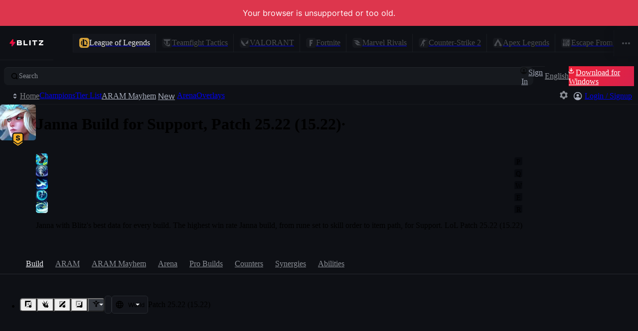

--- FILE ---
content_type: text/html
request_url: https://blitz.gg/lol/champions/Janna/build/Bard?tier=PLATINUM_PLUS&region=WORLD&queue=RANKED_SOLO_5X5&role=SUPPORT
body_size: 34379
content:
<!DOCTYPE html>
<html lang="en">
<head>
<meta charset="utf-8">
<meta name="viewport" content="width=device-width,initial-scale=1">
<meta http-equiv="Content-Security-Policy" content="default-src *; img-src * data:; style-src * 'unsafe-inline'; script-src * 'unsafe-eval' 'unsafe-inline'; media-src * blob: data:; worker-src * blob: data:; font-src * data:">
<meta name="darkreader-lock">
<link rel="icon" href="https://blitz.gg/favicon.ico">
<link rel="icon" type="image/png" href="https://blitz.gg/favicon.png">
<link rel="icon" type="image/svg+xml" href="https://blitz.gg/favicon.svg">
<title>Janna Build for Support with Highest Winrate, Guides, Runes, Items</title>
<link rel="canonical" href="https://blitz.gg/lol/champions/Janna/build/Bard">
<meta name="description" content="Janna Patch 25.22 (15.22) builds including Runes, Items, Skill Order, and Summoner Spells.">
<meta name="og:type" content="website">
<meta name="og:site_name" content="Blitz">
<meta name="og:title" content="Janna Build for Support with Highest Winrate, Guides, Runes, Items">
<meta name="og:description" content="Janna Patch 25.22 (15.22) builds including Runes, Items, Skill Order, and Summoner Spells.">
<meta name="og:locale" content="en">
<meta name="og:locale:alternate" content="de">
<meta name="og:locale:alternate" content="es">
<meta name="og:locale:alternate" content="fr">
<meta name="og:locale:alternate" content="it">
<meta name="og:locale:alternate" content="nl">
<meta name="og:locale:alternate" content="pt">
<meta name="og:locale:alternate" content="pl">
<meta name="og:locale:alternate" content="ru">
<meta name="og:locale:alternate" content="tr">
<meta name="og:locale:alternate" content="cs">
<meta name="og:locale:alternate" content="el">
<meta name="og:locale:alternate" content="ko">
<meta name="og:locale:alternate" content="ja">
<meta name="og:locale:alternate" content="vi">
<meta name="og:locale:alternate" content="zh-Hans-CN">
<meta name="og:locale:alternate" content="zh-Hant-TW">
<meta name="og:image" content="https://blitz-cdn.blitz.gg/blitz/centered/Janna_Splash_Centered_0.webp">
<meta name="og:image:alt" content="Janna">
<meta name="og:image:width" content="1280">
<meta name="og:image:height" content="720">
<meta name="twitter:card" content="summary_large_image">
<meta name="twitter:image" content="https://blitz-cdn.blitz.gg/blitz/centered/Janna_Splash_Centered_0.webp">
<script type="application/ld+json">{"@context":"https://schema.org","@type":"Person","@id":"https://blitz.gg/lol/champions/janna","url":"https://blitz.gg/lol/champions/janna","name":"Janna","givenName":"Janna","disambiguatingDescription":"Janna is a champion in League of Legends.","image":"https://blitz-cdn.blitz.gg/blitz/lol/champion/40.webp"}</script>
<style>@font-face{font-family:Inter;src:url('https://blitz-cdn-plain.blitz.gg/blitz/ui/fonts/Inter-VariableFont_slnt,wght.woff2') format('woff2-variations');font-weight:100 900;font-display:swap}:root{--mobile-viewport-height:100vh;--blitz-loading-size:4rem;--blitz-loading-stroke:#FF003D;--blitz-loading-loop:2.5s}@keyframes go1756842602{0%,5%{stroke-dasharray:0,0,0,90,0,95;stroke-dashoffset:45}40%{stroke-dashoffset:5}40%,60%{stroke-dasharray:0,0,90,0,95,0}60%{stroke-dashoffset:-40}100%,95%{stroke-dasharray:0,90,0,95,0,0;stroke-dashoffset:-85}}.go3871605520{width:var(--blitz-loading-size);height:var(--blitz-loading-size);overflow:visible}.go3871605520>path{fill:transparent}.go3871605520>path:nth-child(2){stroke:var(--blitz-loading-stroke);stroke-width:4px;animation-name:go1756842602;animation-duration:var(--blitz-loading-loop);animation-timing-function:cubic-bezier(0.25,1,0.5,1);animation-fill-mode:backwards;animation-iteration-count:infinite}</style>
<style id="⚡">.⚡653396dc{container-type:inline-size;container-name:bar;display:flex;justify-content:space-between;align-items:flex-start;}@container bar (width <= 860px){.⚡653396dc[data-open="true"] .filter-controllers > :not(:first-child){display:flex;}}.⚡653396dc .filter-controllers{box-sizing:border-box;display:flex;align-items:center;justify-content:flex-start;flex-wrap:wrap;grid-gap:var(--sp-2);gap:var(--sp-2);}.⚡653396dc .filter-controllers label:has(input[type="text"]){max-width:22ch;overflow:hidden;}@container bar (width <= 860px){.⚡653396dc .filter-controllers{width:100%;max-width:323px;margin-right:var(--sp-2);}.⚡653396dc .filter-controllers label:has(input[type="text"]){max-width:unset;white-space:nowrap;width:auto;}.⚡653396dc .filter-controllers > :not(:first-child){display:none;white-space:nowrap;width:100%;}.⚡653396dc .filter-controllers > :not(:first-child) > button{width:100%;}}.⚡653396dc .toggle-button-container{display:none;}@container bar (width <= 860px){.⚡653396dc .toggle-button-container{display:flex;height:var(--sp-9);}.⚡653396dc .toggle-button-container > div{height:100%;}}.⚡6799a6fc{container-type:inline-size;container-name:app;display:flex;flex-direction:column;height:100vh;}@media screen and (max-width: 767px){.⚡6799a6fc{height:100dvh;}}:root, :root *::backdrop{--unit:0.25;--sp-px:calc(var(--unit) * 0.25rem);--sp-0_5:calc(var(--unit) * 0.5rem);--sp-1:calc(var(--unit) * 1rem);--sp-1_5:calc(var(--unit) * 1.5rem);--sp-2:calc(var(--unit) * 2rem);--sp-2_5:calc(var(--unit) * 2.5rem);--sp-3:calc(var(--unit) * 3rem);--sp-3_5:calc(var(--unit) * 3.5rem);--sp-4:calc(var(--unit) * 4rem);--sp-4_5:calc(var(--unit) * 4.5rem);--sp-5:calc(var(--unit) * 5rem);--sp-5_5:calc(var(--unit) * 5.5rem);--sp-6:calc(var(--unit) * 6rem);--sp-6_5:calc(var(--unit) * 6.5rem);--sp-7:calc(var(--unit) * 7rem);--sp-7_5:calc(var(--unit) * 7.5rem);--sp-8:calc(var(--unit) * 8rem);--sp-8_5:calc(var(--unit) * 8.5rem);--sp-9:calc(var(--unit) * 9rem);--sp-9_5:calc(var(--unit) * 9.5rem);--sp-10:calc(var(--unit) * 10rem);--sp-10_5:calc(var(--unit) * 10.5rem);--sp-11:calc(var(--unit) * 11rem);--sp-11_5:calc(var(--unit) * 11.5rem);--sp-12:calc(var(--unit) * 12rem);--sp-12_5:calc(var(--unit) * 12.5rem);--sp-13:calc(var(--unit) * 13rem);--sp-13_5:calc(var(--unit) * 13.5rem);--sp-14:calc(var(--unit) * 14rem);--sp-15:calc(var(--unit) * 15rem);--sp-16:calc(var(--unit) * 16rem);--sp-17:calc(var(--unit) * 17rem);--sp-17_5:calc(var(--unit) * 17.5rem);--sp-18:calc(var(--unit) * 18rem);--sp-19:calc(var(--unit) * 19rem);--sp-20:calc(var(--unit) * 20rem);--sp-21:calc(var(--unit) * 21rem);--sp-22:calc(var(--unit) * 22rem);--sp-23:calc(var(--unit) * 23rem);--sp-24:calc(var(--unit) * 24rem);--sp-25:calc(var(--unit) * 25rem);--sp-26:calc(var(--unit) * 26rem);--sp-27:calc(var(--unit) * 27rem);--sp-28:calc(var(--unit) * 28rem);--sp-29:calc(var(--unit) * 29rem);--sp-30:calc(var(--unit) * 30rem);--sp-31:calc(var(--unit) * 31rem);--sp-31_5:calc(var(--unit) * 31.5rem);--sp-32:calc(var(--unit) * 32rem);--sp-33:calc(var(--unit) * 33rem);--sp-36:calc(var(--unit) * 36rem);--sp-46:calc(var(--unit) * 46rem);--sp-48:calc(var(--unit) * 48rem);--sp-pxe:calc(var(--unit) * 0.25em);--sp-0_5e:calc(var(--unit) * 0.5em);--sp-1e:calc(var(--unit) * 1em);--sp-1_5e:calc(var(--unit) * 1.5em);--sp-2e:calc(var(--unit) * 2em);--sp-2_5e:calc(var(--unit) * 2.5em);--sp-2_75e:calc(var(--unit) * 2.75em);--sp-3e:calc(var(--unit) * 3em);--sp-3_5e:calc(var(--unit) * 3.5em);--sp-4e:calc(var(--unit) * 4em);--sp-4_5e:calc(var(--unit) * 4.5em);--sp-5e:calc(var(--unit) * 5em);--sp-5_5e:calc(var(--unit) * 5.5em);--sp-6e:calc(var(--unit) * 6em);--sp-6_5e:calc(var(--unit) * 6.5em);--sp-7e:calc(var(--unit) * 7em);--sp-7_5e:calc(var(--unit) * 7.5em);--sp-8e:calc(var(--unit) * 8em);--sp-8_5e:calc(var(--unit) * 8.5em);--sp-9e:calc(var(--unit) * 9em);--sp-9_5e:calc(var(--unit) * 9.5em);--sp-10e:calc(var(--unit) * 10em);--sp-10_5e:calc(var(--unit) * 10.5em);--sp-11e:calc(var(--unit) * 11em);--sp-12e:calc(var(--unit) * 12em);--sp-13e:calc(var(--unit) * 13em);--sp-13_5e:calc(var(--unit) * 13em);--sp-14e:calc(var(--unit) * 14em);--sp-15e:calc(var(--unit) * 15em);--sp-16e:calc(var(--unit) * 16em);--sp-17e:calc(var(--unit) * 17em);--sp-18e:calc(var(--unit) * 18em);--sp-19e:calc(var(--unit) * 19em);--sp-20e:calc(var(--unit) * 20em);--sp-21e:calc(var(--unit) * 21em);--sp-22e:calc(var(--unit) * 22em);--sp-23e:calc(var(--unit) * 23em);--sp-24e:calc(var(--unit) * 24em);--sp-25e:calc(var(--unit) * 25em);--sp-26e:calc(var(--unit) * 26em);--sp-27e:calc(var(--unit) * 27em);--sp-28e:calc(var(--unit) * 28em);--sp-29e:calc(var(--unit) * 29em);--sp-30e:calc(var(--unit) * 30em);--sp-31e:calc(var(--unit) * 31em);--sp-31_5e:calc(var(--unit) * 31.5em);--sp-32e:calc(var(--unit) * 32em);--sp-33e:calc(var(--unit) * 33em);--sp-46e:calc(var(--unit) * 46em);--sp-48e:calc(var(--unit) * 48em);--br:5px;--br-xl:12px;--br-lg:8px;--br-sm:3px;--hue:222deg;--shade0-hsl:var(--hue) 14% 93%;--shade1-hsl:var(--hue) 14% 70%;--shade2-hsl:var(--hue) 5% 56%;--shade3-hsl:var(--hue) 6% 30%;--shade4-hsl:var(--hue) 7% 30%;--shade5-hsl:var(--hue) 9% 23%;--shade6-hsl:var(--hue) 10% 17%;--shade7-hsl:var(--hue) 14% 10%;--shade8-hsl:var(--hue) 19% 9%;--shade9-hsl:var(--hue) 20% 7%;--shade10-hsl:var(--hue) 33% 4%;--primary-hsl:352deg 71% 54%;--primary-hsl-hover:352deg 69% 58%;--primary:hsla(var(--primary-hsl) / 1);--primary-hover:hsla(var(--primary-hsl-hover) / 1);--white:hsl(0deg 0% 100%);--red-hsl:360deg 72% 55%;--red:hsla(var(--red-hsl) / 1);--green-hsl:142deg 76% 47%;--green:hsla(var(--green-hsl) / 1);--blue-hsl:210deg 100% 63%;--blue:hsla(var(--blue-hsl) / 1);--turq-hsl:178deg 69% 52%;--turq:hsla(var(--turq-hsl) / 1);--yellow-hsl:47deg 89% 55%;--yellow:hsla(var(--yellow-hsl) / 1);--orange-hsl:32deg 100% 55%;--orange:hsla(var(--orange-hsl) / 1);--purple-hsl:267deg 100% 69%;--purple:hsla(var(--purple-hsl) / 1);--pink-hsl:299deg 76% 68%;--pink:hsla(var(--pink-hsl) / 1);--lime-hsl:87deg 76% 47%;--lime:hsla(var(--lime-hsl) / 1);--nav-bar-hsl:var(--hue) 20% 8%;--blue-15:hsla(var(--blue-hsl) / 0.15);--blue-25:hsla(var(--blue-hsl) / 0.25);--blue-50:hsla(var(--blue-hsl) / 0.50);--blue-75:hsla(var(--blue-hsl) / 0.75);--red-5:hsla(var(--red-hsl) / 0.05);--red-15:hsla(var(--red-hsl) / 0.15);--red-25:hsla(var(--red-hsl) / 0.25);--red-50:hsla(var(--red-hsl) / 0.50);--red-75:hsla(var(--red-hsl) / 0.75);--turq-5:hsla(var(--turq-hsl) / 0.05);--turq-15:hsla(var(--turq-hsl) / 0.15);--turq-25:hsla(var(--turq-hsl) / 0.25);--turq-50:hsla(var(--turq-hsl) / 0.50);--turq-75:hsla(var(--turq-hsl) / 0.75);--yellow-15:hsla(var(--yellow-hsl) / 0.15);--yellow-25:hsla(var(--yellow-hsl) / 0.25);--yellow-50:hsla(var(--yellow-hsl) / 0.50);--yellow-75:hsla(var(--yellow-hsl) / 0.75);--rank-gold-hsl:39deg 55% 56%;--rank-gold:hsla(var(--rank-gold-hsl) / 1);--rank-silver-hsl:184deg 11% 76%;--rank-silver:hsla(var(--rank-silver-hsl) / 1);--rank-bronze-hsl:29deg 29% 52%;--rank-bronze:hsla(var(--rank-bronze-hsl) / 1);--perf-pos3:hsl(178deg 69% 52%);--perf-pos2:hsl(180deg 53% 66%);--perf-pos1:hsl(182deg 42% 73%);--perf-neutral:hsl(190deg 23% 80%);--perf-neg1:hsl(353deg 30% 76%);--perf-neg2:hsl(358deg 59% 67%);--perf-neg3:hsl(360deg 74% 60%);--tier1-hsl:40deg 90% 55%;--tier1:hsla(var(--tier1-hsl) / 1);--tier2-hsl:178deg 69% 52%;--tier2:hsla(var(--tier2-hsl) / 1);--tier3-hsl:182deg 42% 73%;--tier3:hsla(var(--tier3-hsl) / 1);--tier4-hsl:190deg 23% 80%;--tier4:hsla(var(--tier4-hsl) / 1);--tier5-hsl:222deg 7% 37%;--tier5:hsla(var(--tier5-hsl) / 1);--tierNone-hsl:222deg 8% 22%;--tierNone:hsla(var(--tierNone-hsl) / 1);--ap-hsl:235deg 88% 73%;--ap:hsla(var(--ap-hsl) / 1);--ad-hsl:360deg 100% 67%;--ad:hsla(var(--ad-hsl) / 1);--true:#E4ECEE;--subscriber-solid-hsl:38deg 48% 55%;--subscriber-solid:hsla(var(--subscriber-solid-hsl) / 1);--subscriber:var(--subscriber-solid);--gold:var(--subscriber-solid);--subscriber-gradient:linear-gradient(45deg, hsla(37deg 42% 40% / 1) 0%, hsla(39deg 63% 62% / 1) 100%);--subscriber-gradient-10:linear-gradient(45deg, hsla(37deg 42% 40% / .10) 0%, hsla(39deg 63% 62% / .10) 100%);--subscriber-gradient-15:linear-gradient(45deg, hsla(37deg 42% 40% / .15) 0%, hsla(39deg 63% 62% / .15) 100%);--subscriber-gradient-25:linear-gradient(45deg, hsla(37deg 42% 40% / .25) 0%, hsla(39deg 63% 62% / .25) 100%);--subscriber-gradient-50:linear-gradient(45deg, hsla(37deg 42% 40% / .50) 0%, hsla(39deg 63% 62% / .50) 100%);--cta-gradient:linear-gradient(315deg, #ce0f50 25%, #fe112d 75%);--ease-out-circ:cubic-bezier(0, 0.55, 0.45, 1);--ease-out-quad:cubic-bezier(0.5, 1, 0.89, 1);--ease-out-quart:cubic-bezier(0.25, 1, 0.5, 1);--ease-in-quart:cubic-bezier(0.5, 0, 0.75, 0);--ease-out-expo:cubic-bezier(0.16, 1, 0.3, 1);--ease-in-expo:cubic-bezier(0.7, 0, 0.84, 0);--ease-out-back:cubic-bezier(0.34, 1.56, 0.64, 1);--bezier:var(--ease-out-expo);--transition-duration:0.25s;--transition-duration-short:0.15s;--transition-duration-long:0.6s;--transition:var(--transition-duration) var(--bezier);--transition-short:var(--transition-duration-short) var(--bezier);--transition-long:var(--transition-duration-long) var(--bezier);}body{--primary-15:hsla(var(--primary-hsl) / 0.15);--primary-25:hsla(var(--primary-hsl) / 0.25);--primary-50:hsla(var(--primary-hsl) / 0.50);--turq-15:hsla(var(--turq-hsl) / 0.15);--turq-25:hsla(var(--turq-hsl) / 0.25);--turq-50:hsla(var(--turq-hsl) / 0.50);--turq-75:hsla(var(--turq-hsl) / 0.75);--shade0:hsla(var(--shade0-hsl) / 1);--shade0-15:hsla(var(--shade0-hsl) / 0.15);--shade0-25:hsla(var(--shade0-hsl) / 0.25);--shade0-50:hsla(var(--shade0-hsl) / 0.5);--shade0-75:hsla(var(--shade0-hsl) / 0.75);--shade1:hsla(var(--shade1-hsl) / 1);--shade1-15:hsla(var(--shade1-hsl) / 0.15);--shade1-25:hsla(var(--shade1-hsl) / 0.25);--shade1-50:hsla(var(--shade1-hsl) / 0.5);--shade1-75:hsla(var(--shade1-hsl) / 0.75);--shade2:hsla(var(--shade2-hsl) / 1);--shade2-15:hsla(var(--shade2-hsl) / 0.15);--shade2-25:hsla(var(--shade2-hsl) / 0.25);--shade2-50:hsla(var(--shade2-hsl) / 0.5);--shade2-75:hsla(var(--shade2-hsl) / 0.75);--shade3:hsla(var(--shade3-hsl) / 1);--shade3-15:hsla(var(--shade3-hsl) / 0.15);--shade3-25:hsla(var(--shade3-hsl) / 0.25);--shade3-50:hsla(var(--shade3-hsl) / 0.5);--shade3-75:hsla(var(--shade3-hsl) / 0.75);--shade4:hsla(var(--shade4-hsl) / 1);--shade4-15:hsla(var(--shade4-hsl) / 0.15);--shade4-25:hsla(var(--shade4-hsl) / 0.25);--shade4-50:hsla(var(--shade4-hsl) / 0.5);--shade4-75:hsla(var(--shade4-hsl) / 0.75);--shade5:hsla(var(--shade5-hsl) / 1);--shade5-15:hsla(var(--shade5-hsl) / 0.15);--shade5-25:hsla(var(--shade5-hsl) / 0.25);--shade5-50:hsla(var(--shade5-hsl) / 0.5);--shade5-75:hsla(var(--shade5-hsl) / 0.75);--shade6:hsla(var(--shade6-hsl) / 1);--shade6-15:hsla(var(--shade6-hsl) / 0.15);--shade6-25:hsla(var(--shade6-hsl) / 0.25);--shade6-50:hsla(var(--shade6-hsl) / 0.5);--shade6-75:hsla(var(--shade6-hsl) / 0.75);--shade7:hsla(var(--shade7-hsl) / 1);--shade7-15:hsla(var(--shade7-hsl) / 0.15);--shade7-25:hsla(var(--shade7-hsl) / 0.25);--shade7-50:hsla(var(--shade7-hsl) / 0.5);--shade7-75:hsla(var(--shade7-hsl) / 0.75);--shade8:hsla(var(--shade8-hsl) / 1);--shade8-15:hsla(var(--shade8-hsl) / 0.15);--shade8-25:hsla(var(--shade8-hsl) / 0.25);--shade8-50:hsla(var(--shade8-hsl) / 0.5);--shade8-75:hsla(var(--shade8-hsl) / 0.75);--shade9:hsla(var(--shade9-hsl) / 1);--shade9-15:hsla(var(--shade9-hsl) / 0.15);--shade9-25:hsla(var(--shade9-hsl) / 0.25);--shade9-50:hsla(var(--shade9-hsl) / 0.5);--shade9-75:hsla(var(--shade9-hsl) / 0.75);--shade10:hsla(var(--shade10-hsl) / 1);--shade10-15:hsla(var(--shade10-hsl) / 0.15);--shade10-25:hsla(var(--shade10-hsl) / 0.25);--shade10-50:hsla(var(--shade10-hsl) / 0.5);--shade10-75:hsla(var(--shade10-hsl) / 0.75);--highlight:inset 0 1px hsl(0deg 0% 100% / 6%);--btn-txt-shadow:0 2px var(--shade9-25);--nav-bar:hsla(var(--nav-bar-hsl));--app-bg-hsl:var(--shade9-hsl);--app-bg:var(--shade9);margin:0;}*::-webkit-scrollbar{width:var(--scrollbar-width);}*::-webkit-scrollbar-thumb{background-color:var(--shade3-50);border-radius:0;border:none;}.theme-dark{--hue:222deg;--shade0-hsl:var(--hue) 14% 93%;--shade1-hsl:var(--hue) 14% 70%;--shade2-hsl:var(--hue) 5% 56%;--shade3-hsl:var(--hue) 6% 30%;--shade4-hsl:var(--hue) 7% 30%;--shade5-hsl:var(--hue) 9% 23%;--shade6-hsl:var(--hue) 10% 17%;--shade7-hsl:var(--hue) 14% 11%;--shade8-hsl:var(--hue) 19% 9%;--shade9-hsl:var(--hue) 20% 7%;--shade10-hsl:var(--hue) 33% 4%;--nav-bar-hsl:var(--hue) 20% 8%;}.theme-blue{--hue:220deg;--shade0-hsl:var(--hue) 24% 93%;--shade1-hsl:var(--hue) 26% 70%;--shade2-hsl:var(--hue) 23% 62%;--shade3-hsl:var(--hue) 19% 56%;--shade4-hsl:var(--hue) 24% 46%;--shade5-hsl:var(--hue) 25% 27%;--shade6-hsl:var(--hue) 36% 23%;--shade7-hsl:var(--hue) 35% 17%;--shade8-hsl:var(--hue) 35% 15%;--shade9-hsl:var(--hue) 42% 12%;--shade10-hsl:var(--hue) 61% 7%;--nav-bar-hsl:var(--hue) 42% 11%;}.theme-aubergine{--hue:256deg;--shade0-hsl:var(--hue) 24% 93%;--shade1-hsl:var(--hue) 26% 70%;--shade2-hsl:var(--hue) 23% 62%;--shade3-hsl:var(--hue) 19% 56%;--shade4-hsl:var(--hue) 24% 46%;--shade5-hsl:var(--hue) 25% 27%;--shade6-hsl:var(--hue) 36% 23%;--shade7-hsl:var(--hue) 35% 17%;--shade8-hsl:var(--hue) 35% 15%;--shade9-hsl:var(--hue) 42% 12%;--shade10-hsl:var(--hue) 61% 7%;--nav-bar-hsl:var(--hue) 42% 11%;--primary-hsl:var(--green-hsl);--primary-hsl-hover:var(--green-hsl);}.theme-gherkin{--hue:168deg;--shade0-hsl:var(--hue) 24% 93%;--shade1-hsl:var(--hue) 26% 70%;--shade2-hsl:var(--hue) 23% 62%;--shade3-hsl:var(--hue) 19% 56%;--shade4-hsl:var(--hue) 24% 46%;--shade5-hsl:var(--hue) 25% 27%;--shade6-hsl:var(--hue) 36% 23%;--shade7-hsl:var(--hue) 35% 17%;--shade8-hsl:var(--hue) 35% 15%;--shade9-hsl:var(--hue) 42% 12%;--shade10-hsl:var(--hue) 61% 7%;--nav-bar-hsl:var(--hue) 42% 11%;--primary-hsl:var(--green-hsl);--primary-hsl-hover:var(--green-hsl);}.theme-halloween{--hue:273deg;--saturation:36%;--shade0-hsl:var(--hue) var(--saturation) 90%;--shade1-hsl:var(--hue) var(--saturation) 75%;--shade2-hsl:var(--hue) var(--saturation) 55%;--shade3-hsl:var(--hue) var(--saturation) 48%;--shade4-hsl:var(--hue) var(--saturation) 35%;--shade5-hsl:var(--hue) var(--saturation) 23%;--shade6-hsl:var(--hue) var(--saturation) 20%;--shade7-hsl:var(--hue) var(--saturation) 16%;--shade8-hsl:var(--hue) var(--saturation) 12%;--shade9-hsl:var(--hue) var(--saturation) 10%;--shade10-hsl:var(--hue) var(--saturation) 7%;--nav-bar-hsl:var(--hue) var(--saturation) 11%;--primary-hsl:var(--green-hsl);--primary-hsl-hover:var(--green-hsl);}input{background:transparent;border:none;}input:focus{outline:none;}:where(.blitz-app-style){--btn-height:var(--sp-9);--sp-container:66rem;--sp-container-gap:1rem;--nav-bg:var(--shade8);--title-bar-height:0;--secondary-nav-height:var(--sp-12);--secondary-nav-background-color:transparent;--secondary-nav-border-color:transparent;font-size:16px;font-family:'Inter', Arial, Helvetica, sans-serif;-webkit-font-smoothing:antialiased;-moz-osx-font-smoothing:grayscale;font-weight:400;line-height:1.6;color:var(--shade0);background:var(--app-bg);overflow-x:hidden;}:where(.blitz-app-style) *::backdrop{--title-bar-height:0;}:where(.blitz-app-style) button,:where(.blitz-app-style)  input,:where(.blitz-app-style)  textarea,:where(.blitz-app-style)  select details{font-size:inherit;font-family:inherit;font-weight:inherit;color:inherit;line-height:1.6;}:where(.blitz-app-style) button{border:none;}:where(.blitz-app-style) h1,:where(.blitz-app-style)  h2,:where(.blitz-app-style)  h3,:where(.blitz-app-style)  h4,:where(.blitz-app-style)  h5,:where(.blitz-app-style)  h6,:where(.blitz-app-style)  p,:where(.blitz-app-style)  ol,:where(.blitz-app-style)  ul,:where(.blitz-app-style)  menu{margin:0;padding:0;}:where(.blitz-app-style) ol,:where(.blitz-app-style)  ul,:where(.blitz-app-style)  menu{list-style:none;}:where(.blitz-app-style) img{display:block;height:auto;-webkit-user-select:none;-ms-user-select:none;user-select:none;-webkit-user-drag:none;-ms-user-drag:none;user-drag:none;}:where(.blitz-app-style) svg{display:block;}:where(.blitz-app-style) svg:not(.original-colors){stroke-width:0;stroke:none;fill:currentColor;}:where(.blitz-app-style) ::selection{background:var(--primary);color:var(--white, white);}:where(.blitz-app-style) .type-body1-form,:where(.blitz-app-style)  .type-body2-form{font-weight:400;}:where(.blitz-app-style) .type-caption--semi,:where(.blitz-app-style)  .type-body1-form--semi,:where(.blitz-app-style)  .type-body2-form--semi,:where(.blitz-app-style)  .type-form--button,:where(.blitz-app-style)  .type-form--tab,:where(.blitz-app-style)  .type-form--shortcut{font-weight:500;}:where(.blitz-app-style) .type-subtitle1,:where(.blitz-app-style)  .type-subtitle2{font-weight:550;}:where(.blitz-app-style) .type-h2,:where(.blitz-app-style)  .type-h3,:where(.blitz-app-style)  .type-h4,:where(.blitz-app-style)  .type-h5,:where(.blitz-app-style)  .type-h6,:where(.blitz-app-style)  .type-article-headline,:where(.blitz-app-style)  .type-caption--bold,:where(.blitz-app-style)  .type-body1-form--active,:where(.blitz-app-style)  .type-body2-form--active,:where(.blitz-app-style)  .type-body2-form--bold,:where(.blitz-app-style)  .type-mini{font-weight:600;}:where(.blitz-app-style) .type-form--shortcut{font-size:calc(var(--sp-1e) * 2.75);}:where(.blitz-app-style) .type-body2-form,:where(.blitz-app-style)  .type-body2-form--active,:where(.blitz-app-style)  .type-subtitle2,:where(.blitz-app-style)  .type-form--button,:where(.blitz-app-style)  .type-form--tab{font-size:var(--sp-3_5e);}:where(.blitz-app-style) .type-body1-form,:where(.blitz-app-style)  .type-body1-form--active,:where(.blitz-app-style)  .type-subtitle1,:where(.blitz-app-style)  .type-title--semi,:where(.blitz-app-style)  .type-title--bold{font-size:var(--sp-4e);line-height:var(--sp-7);}:where(.blitz-app-style) .type-article-headline{font-size:var(--sp-4_5e);}:where(.blitz-app-style) .type-h6{font-size:var(--sp-5e);}:where(.blitz-app-style) .type-h5{font-size:var(--sp-6e);}:where(.blitz-app-style) .type-h4{font-size:var(--sp-7e);}:where(.blitz-app-style) .type-h3{font-size:var(--sp-8e);}:where(.blitz-app-style) .type-h2{font-size:var(--sp-12);}:where(.blitz-app-style) .type-page-header{font-size:1.5rem;line-height:2.25rem;font-weight:600;}:where(.blitz-app-style) .type-page-subheader{font-size:1.25rem;line-height:2rem;font-weight:500;}:where(.blitz-app-style) .type-large-title--bold{font-size:1.125rem;line-height:1.75rem;font-weight:600;}:where(.blitz-app-style) .type-body1,:where(.blitz-app-style)  .type-title,:where(.blitz-app-style)  .type-title--semi,:where(.blitz-app-style)  .type-title--bold{font-size:1rem;line-height:1.75rem;}:where(.blitz-app-style) .type-title--semi{font-weight:500;}:where(.blitz-app-style) .type-title--bold{font-weight:600;}:where(.blitz-app-style) .type-body1-form--bold{line-height:1.25;}:where(.blitz-app-style) .type-body2,:where(.blitz-app-style)  .type-body2-form--bold,:where(.blitz-app-style)  .type-subtitle,:where(.blitz-app-style)  .type-subtitle--semi,:where(.blitz-app-style)  .type-subtitle--bold{font-size:0.875rem;line-height:1.5rem;}:where(.blitz-app-style) .type-subtitle--semi{font-weight:500;}:where(.blitz-app-style) .type-subtitle--bold{font-weight:600;}:where(.blitz-app-style) .type-body2-form--bold{line-height:1.25rem;}:where(.blitz-app-style) .type-callout,:where(.blitz-app-style)  .type-callout--semi,:where(.blitz-app-style)  .type-callout--bold{font-size:0.8125rem;line-height:1.25rem;}:where(.blitz-app-style) .type-callout--semi{font-weight:500;}:where(.blitz-app-style) .type-callout--bold{font-weight:600;}:where(.blitz-app-style) .type-caption,:where(.blitz-app-style)  .type-caption--semi,:where(.blitz-app-style)  .type-caption--bold{font-weight:400;font-size:0.75rem;line-height:1.25rem;}:where(.blitz-app-style) .type-caption--semi{font-weight:500;}:where(.blitz-app-style) .type-caption--bold{font-weight:600;}:where(.blitz-app-style) .type-overline{font-size:0.6875rem;font-weight:600;letter-spacing:0.015rem;text-transform:uppercase;}:where(.blitz-app-style) .type-mini{font-size:0.6em;text-transform:uppercase;}:where(.blitz-app-style) .text-center{text-align:center;}:where(.blitz-app-style) .text-end{text-align:end;}:where(.blitz-app-style) :where(.card-container){--padd:var(--sp-6);--radii:var(--br-lg);--surface-2-border-color:var(--shade3-25);--card-surface:var(--shade8);position:relative;background:var(--card-surface);border-radius:var(--radii);overflow:hidden;}:where(.blitz-app-style) :where(.card-container)::after{content:"";position:absolute;inset:0;border:1px solid var(--surface-2-border-color);border-radius:var(--radii);z-index:2;pointer-events:none;}:where(.blitz-app-style) :where(.card-container) > *{position:relative;z-index:1;}:where(.blitz-app-style) .br{border-radius:var(--br);}:where(.blitz-app-style) .br-xl{border-radius:var(--br-xl);}:where(.blitz-app-style) .br-lg{border-radius:var(--br-lg);}:where(.blitz-app-style) .br-sm{border-radius:var(--br-sm);}:where(.blitz-app-style) .br-top-none{border-top-left-radius:0;border-top-right-radius:0;}:where(.blitz-app-style) .color-shade1{color:var(--shade1);}:where(.blitz-app-style) .color-shade2{color:var(--shade2);}:where(.blitz-app-style) .color-shade3{color:var(--shade3);}:where(.blitz-app-style) .color-shade4{color:var(--shade4);}:where(.blitz-app-style) .color-shade5{color:var(--shade5);}:where(.blitz-app-style) .color-shade6{color:var(--shade6);}:where(.blitz-app-style) .color-shade7{color:var(--shade7);}:where(.blitz-app-style) .color-shade8{color:var(--shade8);}:where(.blitz-app-style) .color-shade9{color:var(--shade9);}:where(.blitz-app-style) .color-shade10{color:var(--shade10);}:where(.blitz-app-style) .color-blue{color:var(--blue);}:where(.blitz-app-style) .color-red{color:var(--red);}:where(.blitz-app-style) .color-turq{color:var(--turq);}:where(.blitz-app-style) .relative{position:relative;}:where(.blitz-app-style) .absolute{position:absolute;}:where(.blitz-app-style) .absolute.inset-0{inset:0;}:where(.blitz-app-style) .left-0{left:0;}:where(.blitz-app-style) .top-0{top:0;}:where(.blitz-app-style) .right-0{right:0;}:where(.blitz-app-style) .bottom-0{bottom:0;}:where(.blitz-app-style) .absolute-center{position:absolute;top:50%;left:50%;transform:translate(-50%, -50%);}:where(.blitz-app-style) .scroll-y{overflow-y:scroll;scrollbar-gutter:stable;}:where(.blitz-app-style) .scroll-x{overflow-x:scroll;}:where(.blitz-app-style) .scrollbar-hidden{scrollbar-width:none;}:where(.blitz-app-style) .scrollbar-hidden::-webkit-scrollbar{display:none;}:where(.blitz-app-style) .overflow-hidden{overflow:hidden;}:where(.blitz-app-style) .overflow-auto{overflow:auto;}:where(.blitz-app-style) .deep-pointer-events-none{pointer-events:none;}:where(.blitz-app-style) .deep-pointer-events-none *{pointer-events:none;}:where(.blitz-app-style) .container-width{max-width:var(--sp-container);}:where(.blitz-app-style) .side-margin-auto{margin-left:auto;margin-right:auto;}:where(.blitz-app-style) .inline-block{display:inline-block;}:where(.blitz-app-style) .display-contents{display:contents;}:where(.blitz-app-style) .pad-0-3{padding:0 var(--sp-3);}:where(.blitz-app-style) .pad-0-4{padding:0 var(--sp-4);}:where(.blitz-app-style) .pad-0-6{padding:0 var(--sp-6);}:where(.blitz-app-style) .pad-1-3{padding:var(--sp-2) var(--sp-3);}:where(.blitz-app-style) .pad-1{padding:var(--sp-2);}:where(.blitz-app-style) .pad-2{padding:var(--sp-2);}:where(.blitz-app-style) .pad-2-0{padding:var(--sp-2) 0;}:where(.blitz-app-style) .pad-3{padding:var(--sp-3);}:where(.blitz-app-style) .pad-4{padding:var(--sp-4);}:where(.blitz-app-style) .pad-6{padding:var(--sp-6);}:where(.blitz-app-style) .flex{display:flex;}:where(.blitz-app-style) .flex.column{flex-direction:column;}:where(.blitz-app-style) .flex.inline{display:inline-flex;}:where(.blitz-app-style) .flex.align-center{align-items:center;}:where(.blitz-app-style) .flex.align-baseline{align-items:baseline;}:where(.blitz-app-style) .flex.align-start{align-items:start;}:where(.blitz-app-style) .flex.align-end{align-items:end;}:where(.blitz-app-style) .flex.direction-column{flex-direction:column;}:where(.blitz-app-style) .flex.between,:where(.blitz-app-style)  .flex.justify-between{justify-content:space-between;}:where(.blitz-app-style) .flex.justify-around{justify-content:space-around;}:where(.blitz-app-style) .flex.flex-end,:where(.blitz-app-style)  .flex.justify-end{justify-content:flex-end;}:where(.blitz-app-style) .flex.flex-start,:where(.blitz-app-style)  .flex.justify-start{justify-content:flex-start;}:where(.blitz-app-style) .flex.justify-center{justify-content:center;}:where(.blitz-app-style) .flex.wrap{flex-wrap:wrap;}:where(.blitz-app-style) .flex-grow{flex-grow:1;}:where(.blitz-app-style) .flex-100{flex:1 0 0px;min-width:0;}:where(.blitz-app-style) .flex-divider{flex:1 0 100%;height:0px;}:where(.blitz-app-style) .flex-divider-vertical{flex:1 0 100%;width:0px;}:where(.blitz-app-style) .flex-align-stretch{-ms-grid-row-align:stretch;align-self:stretch;}:where(.blitz-app-style) .flex.gap-sp-1,:where(.blitz-app-style)  .flex.gap-1{grid-gap:var(--sp-1);gap:var(--sp-1);}:where(.blitz-app-style) .flex.gap-sp-1-5,:where(.blitz-app-style)  .flex.gap-1-5{grid-gap:var(--sp-1_5);gap:var(--sp-1_5);}:where(.blitz-app-style) .flex.gap-sp-2,:where(.blitz-app-style)  .flex.gap-2{grid-gap:var(--sp-2);gap:var(--sp-2);}:where(.blitz-app-style) .flex.gap-sp-3,:where(.blitz-app-style)  .flex.gap-3{grid-gap:var(--sp-3);gap:var(--sp-3);}:where(.blitz-app-style) .flex.gap-sp-4,:where(.blitz-app-style)  .flex.gap-4{grid-gap:var(--sp-4);gap:var(--sp-4);}:where(.blitz-app-style) .flex.gap-sp-5,:where(.blitz-app-style)  .flex.gap-5{grid-gap:var(--sp-5);gap:var(--sp-5);}:where(.blitz-app-style) .flex.gap-sp-6,:where(.blitz-app-style)  .flex.gap-6{grid-gap:var(--sp-6);gap:var(--sp-6);}:where(.blitz-app-style) .flex.gap-sp-7,:where(.blitz-app-style)  .flex.gap-7{grid-gap:var(--sp-7);gap:var(--sp-7);}:where(.blitz-app-style) .flex.gap-sp-8,:where(.blitz-app-style)  .flex.gap-8{grid-gap:var(--sp-8);gap:var(--sp-8);}:where(.blitz-app-style) .flex.gap-sp-9,:where(.blitz-app-style)  .flex.gap-9{grid-gap:var(--sp-9);gap:var(--sp-9);}:where(.blitz-app-style) .flex.gap-sp-10,:where(.blitz-app-style)  .flex.gap-10{grid-gap:var(--sp-10);gap:var(--sp-10);}:where(.blitz-app-style) .flex.gap-sp-11,:where(.blitz-app-style)  .flex.gap-11{grid-gap:var(--sp-11);gap:var(--sp-11);}:where(.blitz-app-style) .flex.gap-sp-12,:where(.blitz-app-style)  .flex.gap-12{grid-gap:var(--sp-12);gap:var(--sp-12);}:where(.blitz-app-style) .w-full{width:100%;}:where(.blitz-app-style) .w-auto{width:auto;}:where(.blitz-app-style) .w-screen{width:100vw;}:where(.blitz-app-style) .w-0{width:0;}:where(.blitz-app-style) .min-w-0{min-width:0;}:where(.blitz-app-style) .h-full{height:100%;}:where(.blitz-app-style) .h-auto{height:auto;}:where(.blitz-app-style) .h-screen{height:100vh;}:where(.blitz-app-style) .h-fit{height:-moz-fit-content;height:fit-content;}:where(.blitz-app-style) .h-0{height:0;}:where(.blitz-app-style) .min-h-0{min-height:0;}:where(.blitz-app-style) .max-h-full{max-height:100%;}:where(.blitz-app-style) .wh-full{width:100%;height:100%;}:where(.blitz-app-style) .padding-left-sp-2{padding-left:var(--sp-2);}:where(.blitz-app-style) .pad-sp-1{padding:var(--sp-1);}:where(.blitz-app-style) .pad-sp-2{padding:var(--sp-2);}:where(.blitz-app-style) .pad-sp-3{padding:var(--sp-3);}:where(.blitz-app-style) .pad-sp-4{padding:var(--sp-4);}:where(.blitz-app-style) .pad-sp-5{padding:var(--sp-5);}:where(.blitz-app-style) .margin-inline-start-auto{-webkit-margin-start:auto;margin-inline-start:auto;}:where(.blitz-app-style) .shade0{color:var(--shade0);}:where(.blitz-app-style) .shade1{color:var(--shade1);}:where(.blitz-app-style) .shade2{color:var(--shade2);}:where(.blitz-app-style) .shade3{color:var(--shade3);}:where(.blitz-app-style) .shade4{color:var(--shade4);}:where(.blitz-app-style) .shade5{color:var(--shade5);}:where(.blitz-app-style) .shade6{color:var(--shade6);}:where(.blitz-app-style) .shade7{color:var(--shade7);}:where(.blitz-app-style) .shade8{color:var(--shade8);}:where(.blitz-app-style) .shade9{color:var(--shade9);}:where(.blitz-app-style) .shade10{color:var(--shade10);}:where(.blitz-app-style) .bg-shade0{background-color:var(--shade0);}:where(.blitz-app-style) .bg-shade1{background-color:var(--shade1);}:where(.blitz-app-style) .bg-shade2{background-color:var(--shade2);}:where(.blitz-app-style) .bg-shade3{background-color:var(--shade3);}:where(.blitz-app-style) .bg-shade4{background-color:var(--shade4);}:where(.blitz-app-style) .bg-shade5{background-color:var(--shade5);}:where(.blitz-app-style) .bg-shade6{background-color:var(--shade6);}:where(.blitz-app-style) .bg-shade7{background-color:var(--shade7);}:where(.blitz-app-style) .bg-shade8{background-color:var(--shade8);}:where(.blitz-app-style) .bg-shade9{background-color:var(--shade9);}:where(.blitz-app-style) .bg-shade10{background-color:var(--shade10);}:where(.blitz-app-style) .round{border-radius:50%;}:where(.blitz-app-style) [data-tip]{pointer-events:all;}:where(.blitz-app-style) [data-tip] > *{pointer-events:none;}:where(.blitz-app-style) .cursor-pointer{cursor:pointer;}:where(.blitz-app-style) .preserve-3d,:where(.blitz-app-style)  .preserve-3d *{transform-style:preserve-3d;}:where(.blitz-app-style) .invis{opacity:0;visibility:hidden;}:where(.blitz-app-style) .visually-hidden{position:absolute !important;height:1px;width:1px;white-space:nowrap;overflow:hidden;clip:rect(1px, 1px, 1px, 1px);clip-path:inset(50%);}@media screen and (pointer: coarse){:where(.blitz-app-style) .desktop-only{display:none !important;}}@media screen and (pointer: fine){:where(.blitz-app-style) .mobile-only{display:none !important;}}@media screen and (pointer: coarse){:where(.blitz-app-style) *{-webkit-tap-highlight-color:transparent;}}@keyframes loading-row{0%, 100%{opacity:0;translate:-150% 0;}20%{opacity:1;}40%, 99.9%{opacity:0;translate:150% 0;}}:where(.blitz-app-style) .loading-row{position:relative;}:where(.blitz-app-style) .loading-row::after{content:"";position:absolute;inset:0;background:linear-gradient( to right, transparent, var(--shade6-50), transparent );opacity:0;animation:loading-row 3s ease-in-out forwards infinite;animation-delay:var(--delay);pointer-events:none;z-index:2;}:where(.blitz-app-style) *{box-sizing:border-box;}@-moz-document url-prefix(){:where(.blitz-app-style) *{scrollbar-width:thin;}}:where(.blitz-app-style) a{color:inherit;-webkit-text-decoration:none;text-decoration:none;}:where(.blitz-app-style) textarea::-webkit-input-placeholder,:where(.blitz-app-style)  input::-webkit-input-placeholder{color:var(--shade3);}:where(.blitz-app-style) [data-tooltip] *{pointer-events:none;}@keyframes invalid-link{from{color:var(--primary);}to{color:var(--blue);}}@property --active-player-deg{syntax:'<angle>';inherits:false;initial-value:0deg;}:root{--toolbar-width:calc(var(--sp-1) * 18 * 3 / 2);--scrollbar-width:var(--sp-2_5);--scrollbar-width-sm:var(--sp-2_5);--page-tabs-height:var(--sp-13_5);}::-webkit-scrollbar{width:var(--scrollbar-width);height:var(--scrollbar-width);}::-webkit-scrollbar-thumb{background-color:var(--shade3-25);border-radius:0;border:none;}::-webkit-scrollbar-thumb:hover{background-color:var(--shade3-50);}.disable-animations *, .disable-animations *::before, .disable-animations *::after{transition:none !important;animation:none !important;}img[width="1"][height="1"]{display:none;}#qc-cmp2-ui{max-width:unset !important;}#qc-cmp2-ui *{font-family:"Inter" !important;}body > #inmobi-injected-link{display:none;}#inmobi-injected-link a{font-size:var(--sp-3);}.⚡c11fe3f9{--ad-rail-space:calc(300px + var(--sp-6));}.⚡9b9d5424{position:fixed;top:0;left:0;right:0;pointer-events:none;z-index:999;overflow:hidden;}@keyframes ⚡756845e9{0%{left:0%;width:0%;}50%{left:0%;width:100%;}100%{left:100%;width:0%;}}.⚡6e501eb{position:relative;left:0%;width:0%;height:3px;background:linear-gradient( to right, hsla(var(--primary-hsl-hover) / 0.75), hsla(var(--primary-hsl) / 1) );display:none;animation:⚡756845e9 1.5s ease infinite;}.⚡6e501eb.visible{display:block;}.⚡9831928{--base-page-padding:var(--sp-2);--page-width:var(--sp-container);--page-padding:var(--base-page-padding);--page-end-value:var(--sp-23);--page-end:var(--page-end-value);--page-start:var(--sp-4);display:flex;flex-direction:column;position:relative;align-items:stretch;flex:1;overflow:hidden;}@keyframes spin{from{transform:rotate(-1turn);}}.⚡9831928 .blitz-loading-spinner{animation:spin 1s linear forwards infinite;}.⚡9831928.full-width-page{--page-width:100%;--is-full-width:1;}.⚡98141391{position:-webkit-sticky;position:sticky;display:flex;top:0;transition:background-color var(--transition);z-index:5;-webkit-user-select:none;-ms-user-select:none;user-select:none;}.⚡98141391 .content-header-middle{flex:1;display:flex;flex-direction:column;width:100%;align-items:center;margin-inline:auto;padding-block:var(--center-padd);border-bottom:1px solid var(--shade3-15);}.⚡98141391 .page-info{display:flex;align-items:center;grid-gap:var(--sp-2_5);gap:var(--sp-2_5);}.⚡98141391 .image{width:var(--sp-6_5);height:var(--sp-6_5);border-radius:50%;overflow:hidden;}.⚡98141391 .hidden{transition:opacity var(--transition), transform var(--transition);transition-delay:75ms;transform:translateY(0);}.⚡98141391 .hidden.from{opacity:0;transform:translateY(0.5rem);}.⚡98141391 .hidden.leave{position:absolute;top:var(--offset-top);left:var(--offset-left);}.⚡98141391 .content-header-backdrop::before{content:"";position:absolute;top:0;left:0;right:0;height:var(--height, 0px);background-color:var(--shade9);will-change:height;transition:height var(--transition-short);box-shadow:0 0 20px var(--shade10);}.⚡76d29309{container-type:inline-size;container-name:main-nav;width:100%;position:relative;top:0px;display:flex;flex-direction:column;align-items:flex-start;-ms-grid-row-align:stretch;align-self:stretch;background:var(--nav-bg);z-index:3;}.⚡27e39e4d{display:flex;align-items:center;grid-gap:var(--sp-px);gap:var(--sp-px);-ms-grid-row-align:stretch;align-self:stretch;background:var(--shade9);}.⚡e92a15a5{display:flex;padding:0 var(--sp-5) 0 var(--sp-4);align-items:center;grid-gap:var(--sp-2);gap:var(--sp-2);-ms-grid-row-align:stretch;align-self:stretch;border-bottom:solid 1px var(--shade6-50);}.⚡e92a15a5.active{background:var(--shade8-75);box-shadow:-1px 0px 0px 0px rgba(39, 42, 48, 0.5);border-bottom:solid 1px transparent;}.⚡e92a15a5 .icon{display:flex;width:var(--sp-4);height:var(--sp-4);padding:0 var(--sp-px);justify-content:center;align-items:center;}.⚡e92a15a5 .icon svg{width:var(--sp-4_5);height:var(--sp-4_5);flex-shrink:0;}.⚡e92a15a5 .wordmark{width:calc(var(--sp-1) * 13.25);height:var(--sp-2_5);}@media screen and (max-width: 767px){.⚡e92a15a5{display:none;}}.⚡ad776b55{flex:1;white-space:nowrap;overflow:auto;scrollbar-width:none;}.⚡ad776b55::-webkit-scrollbar{display:none;}.⚡e1fb6b1{list-style:none;}.⚡e1fb6b1 li{display:inline-block;}.⚡8bd3c306{display:flex;padding:var(--sp-2) var(--sp-3);align-items:center;grid-gap:var(--sp-2);gap:var(--sp-2);background:var(--shade9);box-shadow:-1px 0px 0px 0px var(--shade6-50);border-bottom:solid 1px var(--shade6-50);}.⚡8bd3c306 span{color:var(--shade3);white-space:nowrap;transition:color 150ms cubic-bezier(0, 0, 0.15, 1);}@media screen and (max-width: 767px){.⚡8bd3c306 span{position:absolute !important;height:1px;width:1px;white-space:nowrap;overflow:hidden;clip:rect(1px, 1px, 1px, 1px);clip-path:inset(50%);}}.⚡8bd3c306 svg{width:var(--sp-5);height:var(--sp-5);border-radius:5px;background:var(--shade3-15);transition:fill 150ms cubic-bezier(0, 0, 0.15, 1);}.⚡8bd3c306 svg path,.⚡8bd3c306 svg  polygon{fill:var(--shade3);}.⚡8bd3c306:hover, .⚡8bd3c306:focus, .⚡8bd3c306:active, .⚡8bd3c306.active{background:var(--shade8);box-shadow:-1px 0px 0px 0px rgba(39, 42, 48, 0.5), 0px 1px 0px 0px var(--shade8);border-bottom:solid 1px transparent;}.⚡8bd3c306:hover svg, .⚡8bd3c306:focus svg, .⚡8bd3c306:active svg, .⚡8bd3c306.active svg{background:var(--game-accent-color);}.⚡8bd3c306:hover svg path,.⚡8bd3c306:hover svg  polygon, .⚡8bd3c306:focus svg path, .⚡8bd3c306:focus svg  polygon, .⚡8bd3c306:active svg path, .⚡8bd3c306:active svg  polygon, .⚡8bd3c306.active svg path, .⚡8bd3c306.active svg  polygon{fill:var(--shade9);}.⚡8bd3c306:hover span{color:var(--shade1);}.⚡8bd3c306:focus span, .⚡8bd3c306:active span, .⚡8bd3c306.active span{color:var(--shade0);}.⚡8bd3c306:focus{outline-offset:-2px;}.⚡b88940f5{position:relative;display:flex;height:var(--sp-9);padding:var(--sp-2) var(--sp-3);align-items:center;grid-gap:var(--sp-2);gap:var(--sp-2);background:var(--shade9);box-shadow:-8px 0px 8px 0px rgba(14, 16, 21, 0.5), -1px 0px 0px 0px #181b21;color:var(--shade3);}.⚡b88940f5 > svg{cursor:pointer;}.⚡b88940f5.active, .⚡b88940f5:hover{background:var(--shade8);box-shadow:-1px 0px 0px 0px rgba(39, 42, 48, 0.5), 0px 1px 0px 0px var(--shade8);color:var(--shade1);}.⚡b88940f5 > .games-dropdown{cursor:auto;position:absolute;right:var(--sp-2);top:calc(100% + var(--sp-2));z-index:3;display:flex;width:32.375rem;height:36.25rem;overflow-y:scroll;border-radius:var(--sp-2);border:1px solid var(--shade3-15);background:var(--shade7);box-shadow:0px 12px 24px 0px rgba(7, 8, 12, 0.25), 0px 4px 12px 0px rgba(7, 8, 12, 0.25);}@media screen and (max-width: 767px){.⚡b88940f5 > .games-dropdown{display:none;}}.⚡c3abf1d5{display:flex;align-items:center;grid-gap:var(--sp-3);gap:var(--sp-3);-ms-grid-row-align:stretch;align-self:stretch;position:relative;padding:var(--sp-3) var(--page-padding) var(--sp-1) var(--page-padding);}.⚡c3abf1d5.home{padding:var(--sp-3) var(--sp-4);}.⚡c3abf1d5 a.icon,.⚡c3abf1d5  > .mobile-menu-item{display:none;}.⚡c3abf1d5 .search-bar{display:flex;align-items:center;justify-content:space-between;grid-gap:var(--sp-4);gap:var(--sp-4);max-width:var(--header-container, var(--sp-container));margin-inline:auto;width:100%;}@media screen and ((pointer: coarse) or (max-width: 767px)){.⚡c3abf1d5{grid-gap:var(--sp-3);gap:var(--sp-3);}.⚡c3abf1d5 > .mobile-menu-item{display:flex;}.⚡c3abf1d5 > a.icon{display:flex;}.⚡c3abf1d5 > a.icon svg{width:var(--sp-7);height:var(--sp-7);}}.⚡c11badb4{width:100%;max-width:var(--sp-container);}.⚡c11badb4 label[for="all-search-input"]{height:var(--sp-9);}.⚡c11badb4 label[for="all-search-input"] > *{height:var(--sp-9);}.⚡a7109bba{isolation:isolate;position:relative;display:flex;align-items:center;grid-gap:var(--sp-2);gap:var(--sp-2);width:100%;height:var(--sp-9);padding:0 var(--sp-3);background:var(--shade3-15);color:var(--shade2);font-size:var(--sp-3_5e);border-radius:var(--br-lg);box-shadow:var(--highlight);cursor:pointer;transition:background var(--transition);}.⚡a7109bba:hover{background:var(--shade3-25);}.⚡a7109bba.collapse{max-width:var(--sp-10);transition-duration:0s;transition-delay:0s;aspect-ratio:1;}.⚡a7109bba.collapse > :not(svg){transition-delay:0s;opacity:0;}.⚡a7109bba svg{flex-shrink:0;width:1.125rem;height:1.125rem;}.⚡a7109bba .title{line-height:1.25rem;color:var(--shade2);min-width:var(--sp-16);white-space:nowrap;}.⚡de32acd6{display:flex;justify-content:center;align-items:center;grid-gap:var(--sp-3);gap:var(--sp-3);}.⚡de32acd6 .download-blitz-button{padding-inline:var(--sp-3);}@media screen and ((pointer: coarse) or (max-width: 767px)){.⚡de32acd6{display:none;}}.⚡4ae324ac{--border:none;--bg:var(--shade6);color:var(--shade1);box-shadow:var(--highlight);}.⚡4ae324ac:hover{--border:none;--bg:var(--shade5);color:var(--shade0);}:where(.⚡ef482de5){--border:var(--shade6);--outline:transparent;--bg:var(--shade8);position:relative;display:flex;align-items:center;justify-content:center;grid-gap:var(--sp-2);gap:var(--sp-2);height:var(--btn-height, 2.25rem);padding-inline:var(--sp-3);white-space:nowrap;background-color:var(--bg);border-radius:var(--br);border:1px solid var(--border) !important;outline:2px solid var(--outline);outline-offset:2px;cursor:pointer;}:where(.⚡ef482de5:hover){--border:var(--shade3);--bg:var(--shade5-50);}:where(.⚡ef482de5:focus-visible){--outline:var(--shade1-50);z-index:3;}.⚡ef482de5 svg,.⚡ef482de5  img,.⚡ef482de5  .icon svg,.⚡ef482de5  .image img{height:var(--sp-4_5);width:var(--sp-4_5);}.⚡ef482de5 .icon-left{margin-left:-0.25rem;}.⚡ef482de5 .icon-right{margin-right:-0.25rem;}.⚡ef482de5[disabled]{opacity:0.38;cursor:not-allowed;}.⚡ef482de5[data-loading="true"]{color:transparent !important;pointer-events:none;}.⚡ef482de5[data-loading="true"][disabled]{opacity:0.8;}.⚡ef482de5.br-top-none{border-top-left-radius:0;border-top-right-radius:0;}.⚡ef482de5 .overlay{position:absolute;inset:0;display:flex;align-items:center;justify-content:center;}.⚡ef482de5[data-block="true"]{display:flex;width:100%;}.⚡ef482de5[data-emphasis="high"]{--border:var(--primary);--outline:transparent;--bg:var(--primary);color:white;}.⚡ef482de5[data-emphasis="high"]:hover, .⚡ef482de5[data-emphasis="high"]:focus-visible{--bg:var(--primary-hover);}.⚡ef482de5[data-emphasis="low"]{--border:transparent;--outline:transparent;--bg:transparent;color:var(--shade2);}.⚡ef482de5[data-emphasis="low"]:hover, .⚡ef482de5[data-emphasis="low"]:focus-visible{--border:transparent;--outline:transparent;--bg:var(--shade6);color:var(--shade0);}.⚡ef482de5[data-size="large"], .⚡ef482de5[data-size="lg"]{height:var(--sp-11);padding:0 var(--sp-6);}.⚡ef482de5[data-size="large"] svg,.⚡ef482de5[data-size="large"]  img, .⚡ef482de5[data-size="lg"] svg, .⚡ef482de5[data-size="lg"]  img{height:var(--sp-6);width:var(--sp-6);display:block;}.⚡ef482de5[data-size^="small"], .⚡ef482de5[data-size^="sm"]{height:var(--sp-7);padding:0;}.⚡ef482de5[data-size^="small"] svg,.⚡ef482de5[data-size^="small"]  img, .⚡ef482de5[data-size^="sm"] svg, .⚡ef482de5[data-size^="sm"]  img{height:var(--sp-3);width:var(--sp-3);display:block;}.button-group .⚡ef482de5{--radius:0;border-radius:0;}.button-group .⚡ef482de5:first-child, .button-group .⚡ef482de5:last-child{--radius:var(--br);}.button-group .⚡ef482de5:first-child{border-top-left-radius:var(--radius);border-bottom-left-radius:var(--radius);}.button-group .⚡ef482de5:last-child{border-top-right-radius:var(--radius);border-bottom-right-radius:var(--radius);}.button-group .⚡ef482de5[data-active="true"], .⚡ef482de5[data-active="true"]{color:var(--shade0);background:var(--shade5);z-index:2;}.button-group[data-block-group="true"] .⚡ef482de5{flex:1;}.⚡256e30b4{--border:none !important;color:white !important;background-image:linear-gradient( 130deg, hsla(353, 85%, 53%, 1), hsla(346, 73%, 49%, 1) ) !important;}.⚡256e30b4:hover{--border:none !important;color:white !important;filter:saturate(1.5) brightness(1.05) !important;}.⚡32bacdc5{position:relative;display:flex;z-index:2;cursor:pointer;}.⚡a5830462{--user-color:var(--shade1);position:relative;display:flex;align-items:center;justify-content:center;grid-gap:var(--sp-1_5);gap:var(--sp-1_5);color:var(--user-color);background-color:color-mix(in srgb, var(--user-color) 7%, transparent);border-radius:10rem;-webkit-padding-end:0.75rem;padding-inline-end:0.75rem;cursor:pointer;}@container app (width <= 767px){.⚡a5830462{padding-inline:var(--sp-2);background-color:transparent;}}.⚡a5830462 .button{background-color:color-mix(in srgb, var(--user-color) 10%, transparent);}.⚡a5830462 .button svg{color:var(--user-color);}.⚡a5830462 .dropdown{display:none;}.⚡a5830462:hover:not(.inert) .dropdown{display:flex;}.⚡6be79612{left:0;right:0;bottom:0;width:100dvw;height:100dvh;overflow:hidden;max-width:none;max-height:none;margin-bottom:0;clip-path:inset(var(--title-bar-height) 0 0 0);}.⚡6be79612.notification-visible{height:calc(100dvh - var(--sp-8));}.⚡6be79612.modal-closed::backdrop{background-color:transparent;opacity:0;}.⚡6be79612.closing, .⚡6be79612.closing::backdrop{display:block;z-index:10;pointer-events:none !important;}.⚡6be79612.closing *, .⚡6be79612.closing::backdrop *{pointer-events:none !important;}.⚡d301cf26{top:var(--title-bar-height);margin:auto;padding:0;color:inherit;background:transparent;border:none;}.⚡d301cf26::backdrop{inset:0;top:var(--title-bar-height);background:var(--shade10-75);}.⚡d301cf26:not(.block-close)::backdrop{cursor:pointer;}.⚡e86974af{flex:1;display:flex;align-items:center;justify-content:space-between;-ms-grid-row-align:stretch;align-self:stretch;height:var(--secondary-nav-height);width:100%;max-width:calc( var(--header-container, var(--sp-container)) + var(--page-padding) * 2 );padding-inline:var(--page-padding);margin-inline:auto;}.⚡e86974af .left-nav{display:flex;align-items:center;grid-gap:var(--sp-4);gap:var(--sp-4);}.⚡e86974af .game-links{display:flex;}.⚡e86974af .right-nav{display:flex;align-items:center;grid-gap:var(--sp-1);gap:var(--sp-1);}@container app (width <= 767px){.⚡e86974af .right-nav{display:none;}}.⚡e86974af .right-nav .button{padding:var(--sp-1);border-radius:50%;}.⚡e86974af .right-nav .button svg{width:var(--sp-5);height:var(--sp-5);}.⚡e86974af .active-border{position:absolute;bottom:0;left:50%;translate:-50% 0;width:var(--sp-6);height:var(--br-sm);border-radius:var(--br-sm) var(--br-sm) 0 0;background:var(--game-accent-color);}@media screen and (pointer: coarse){.⚡e86974af{overflow-x:auto;overflow-y:hidden;-webkit-overflow-scrolling:touch;-ms-overflow-style:none;scrollbar-width:none;}.⚡e86974af::-webkit-scrollbar{display:none;}}.⚡a6ccbf75{position:relative;display:flex;align-items:center;grid-gap:var(--sp-1);gap:var(--sp-1);height:var(--secondary-nav-height);}.⚡a6ccbf75 svg{width:var(--sp-5);height:var(--sp-5);border-radius:var(--br);}.⚡a6ccbf75 .all-games-icon{width:var(--sp-5);height:var(--sp-5);color:var(--shade0-25);}.⚡a6ccbf75 .all-games-icon path{fill:var(--shade0-25);}.⚡a6ccbf75 .game-icon{background:var(--game-accent-color);}.⚡a6ccbf75 .game-icon path{fill:var(--shade9);}.⚡a6ccbf75 .click-area{display:flex;align-items:center;height:100%;cursor:pointer;}.⚡a6ccbf75 .click-area:hover svg:not(.all-games-icon,.⚡a6ccbf75 .click-area:hover  .game-icon){background:var(--shade0-15);}.⚡a6ccbf75 .click-area:hover svg:not(.all-games-icon path,.⚡a6ccbf75 .click-area:hover  .game-icon) path{fill:var(--shade0-75);}.⚡a6ccbf75 .click-area:hover .all-games-icon{color:var(--shade0-75);}.⚡a6ccbf75 .dropdown-icon{color:var(--shade1);}.⚡a6ccbf75 .games-dropdown{position:absolute;top:calc(100% - var(--sp-1));left:calc(var(--sp-1) * -1);width:calc(var(--sp-20) * 7);max-height:calc(var(--sp-20) * 7);border-radius:var(--br-lg);border:1px solid var(--shade3-15);background:var(--shade7);box-shadow:0px 12px 24px 0px rgba(7, 8, 12, 0.25), 0px 4px 12px 0px rgba(7, 8, 12, 0.25);z-index:4;display:flex;padding:var(--sp-1);flex-direction:column;align-items:flex-start;-ms-grid-row-align:stretch;align-self:stretch;overflow-y:scroll;}.⚡a6ccbf75 .games-dropdown > div.column{grid-gap:var(--sp-1);gap:var(--sp-1);}.⚡a6ccbf75 .games-dropdown > div.divider{display:flex;padding:var(--sp-0_5) 0 var(--sp-0_5) var(--sp-3);flex-direction:column;justify-content:center;align-items:center;grid-gap:var(--sp-2);gap:var(--sp-2);-ms-grid-row-align:stretch;align-self:stretch;}.⚡a6ccbf75 .games-dropdown > div.divider > div{height:var(--sp-px);-ms-grid-row-align:stretch;align-self:stretch;background:var(--shade3-15);}@media screen and (pointer: coarse){.⚡a6ccbf75{display:none;}}.⚡54f45b8a{position:relative;display:inline-flex;align-items:center;}.⚡54f45b8a .nav-profile-link{display:flex;align-items:center;height:var(--secondary-nav-height);color:var(--shade0-50);}.⚡54f45b8a .nav-profile-link:hover{color:var(--shade0-75);}.⚡54f45b8a .nav-profile-link.active{color:var(--shade0);}.⚡54f45b8a .profile-dropdown{position:absolute;max-height:80vh;overflow-y:auto;top:calc(100% - var(--sp-1));left:0px;padding:var(--sp-1);background:var(--shade7);border-radius:var(--br-lg);box-shadow:inset 0 0 0 1px var(--shade3-15), 0px 12px 24px 0px rgba(7, 8, 12, 0.25), 0px 4px 12px 0px rgba(7, 8, 12, 0.25);}.⚡54f45b8a .profile-dropdown .category{display:flex;padding:var(--sp-3) var(--sp-2) var(--sp-1) var(--sp-2);align-items:center;grid-gap:var(--sp-2);gap:var(--sp-2);-ms-grid-row-align:stretch;align-self:stretch;}.⚡54f45b8a .profile-dropdown .category > span{color:var(--shade2);}.⚡6f475d7f{position:relative;color:var(--shade1);white-space:nowrap;transition:color var(--transition);}.⚡6f475d7f:hover{color:var(--shade0);z-index:1;}.⚡6f475d7f:hover .mega-menu{display:flex;}.⚡6f475d7f > a{display:flex;align-items:center;justify-content:center;height:var(--secondary-nav-height);padding-inline:var(--sp-2_5);}@container main-nav (inline-size <= 1000px){.⚡6f475d7f > a{padding-inline:var(--sp-1_5);}}.⚡6f475d7f > a[data-has-tag="true"]{color:var(--game-accent-color);}.⚡6f475d7f .mega-menu{display:none;position:absolute;top:calc(100% - var(--sp-1));left:0px;box-shadow:0px 3px 3px -35px rgba(0, 0, 0, 0.12), 0px 6px 8px -35px rgba(0, 0, 0, 0.27), 0px 10px 15px -35px rgba(0, 0, 0, 0.33), 0px 12px 25px -35px rgba(0, 0, 0, 0.39), 0px 20px 41px -35px rgba(0, 0, 0, 0.45), 0px 40px 72px -35px rgba(0, 0, 0, 0.54), 0px 80px 156px -35px rgba(0, 0, 0, 0.73);}.⚡6f475d7f a.active{color:var(--shade0);}.⚡69f50d17{display:flex;flex-direction:row;background:var(--shade7);border-radius:var(--sp-2);border:1px solid var(--shade3-15);box-shadow:0px 12px 24px 0px rgba(7, 8, 12, 0.25), 0px 4px 12px 0px rgba(7, 8, 12, 0.25);}.⚡69f50d17:has(li.has-menu:hover){background:var(--shade8);}.⚡69f50d17:has(li.has-menu:hover) .category{opacity:0.25;}.⚡69f50d17:has(li.has-menu:hover) .menu-category > * > ul > li:not(:hover) > .link{opacity:0.25;}.⚡73699ea2{display:flex;flex-direction:column;}.⚡73699ea2:not(:first-child)::before{content:"";top:var(--sp-2);bottom:var(--sp-2);background:var(--shade3-15);width:1px;position:absolute;}.⚡29049f10{display:block;flex-direction:column;align-items:flex-start;grid-gap:var(--sp-0_5);gap:var(--sp-0_5);padding:var(--sp-1);}.⚡29049f10 .has-category .link{padding:var(--sp-1) var(--sp-4);}.⚡ed56ff45{position:relative;}.⚡ed56ff45.highlight .link{color:var(--game-accent-color) !important;background:color-mix( in hsl, var(--game-accent-color) 10%, transparent ) !important;}.⚡ed56ff45 > .link{display:flex;align-items:center;justify-content:space-between;grid-gap:var(--sp-4);gap:var(--sp-4);width:100%;min-width:calc(var(--sp-1) * 38);padding:var(--sp-1) var(--sp-2);text-align:left;background-color:transparent;border-radius:var(--br);color:var(--shade1);cursor:pointer;white-space:nowrap;transition:background var(--transition), box-shadow var(--transition);}.⚡ed56ff45.has-menu > .link{padding:var(--sp-1);padding-left:var(--sp-4);}.⚡ed56ff45 .single-menu{display:none;position:absolute;top:calc(-1 * var(--br-lg));left:calc(100% - var(--br-lg));border-radius:var(--br-lg);border:1px solid var(--shade3-15);background:var(--shade7);box-shadow:0px 12px 24px 0px rgba(7, 8, 12, 0.25), 0px 4px 12px 0px rgba(7, 8, 12, 0.25);z-index:1;}.⚡ed56ff45:hover > .link{opacity:1 !important;color:var(--shade0);background:var(--shade6);}.⚡ed56ff45:hover .single-menu{display:flex;}.⚡ed56ff45.active > span{color:var(--shade0);}.⚡ed56ff45 svg.expand-right{width:var(--sp-4_5);height:var(--sp-4_5);}.⚡364c9ff2{--radius:var(--br);--gap:var(--sp-1);--color:var(--game-accent-color);--icon-size:var(--sp-4);--hover-color:var(--game-accent-color);position:relative;display:inline-flex;align-items:center;justify-content:center;grid-gap:var(--gap);gap:var(--gap);font-family:"Inter", sans-serif;white-space:nowrap;color:var(--color);border-radius:var(--radius);}.⚡364c9ff2:hover{color:var(--hover-color);}.⚡364c9ff2 > *{position:relative;}.⚡364c9ff2 svg,.⚡364c9ff2  img{height:var(--icon-size);width:var(--icon-size);display:block;}.⚡364c9ff2 svg{fill:currentColor;}.⚡364c9ff2 .icon-left{margin-left:calc(var(--sp-1) * -1.5);}.⚡364c9ff2 .icon-right{margin-right:calc(var(--sp-1) * -1.5);}.⚡364c9ff2::before{content:"";position:absolute;inset:0;background:var(--color);opacity:0.15;border-radius:var(--radius);}.⚡364c9ff2[data-size="xs"]{--radius:var(--sp-1);--gap:var(--sp-0_5);--icon-size:var(--sp-3);padding:0 var(--sp-1);}.⚡364c9ff2[data-size^="sm"]{--radius:var(--sp-1);--icon-size:var(--sp-3_5);padding:calc(var(--sp-0_5) / 2) var(--sp-1_5);}.⚡364c9ff2[data-size^="med"]{--icon-size:var(--sp-4);padding:var(--sp-0_5) var(--sp-2);}.⚡364c9ff2[data-size="lg"], .⚡364c9ff2[data-size="large"]{--icon-size:var(--sp-4_5);padding:var(--sp-1_5) var(--sp-2);}.⚡3ce284a{color:var(--shade2);}.⚡66b1c523{position:absolute;display:flex;flex-direction:column;align-items:flex-start;grid-gap:var(--sp-0_5);gap:var(--sp-0_5);top:100%;left:55%;translate:-50% 0;min-width:calc(var(--sp-1) * 40);padding:var(--sp-1);border-radius:var(--sp-2);border:1px solid var(--shade3-15);background:var(--shade7);box-shadow:0px 12px 24px 0px rgba(7, 8, 12, 0.25), 0px 4px 12px 0px rgba(7, 8, 12, 0.25);z-index:1;}.⚡66b1c523::before{position:absolute;z-index:-1;display:block;content:" ";inset:-5px -30px 15px -30px;}.⚡66b1c523 li a,.⚡66b1c523 li  button{border-radius:var(--br);}.⚡66b1c523 li svg{width:var(--sp-3_5);height:var(--sp-3_5);}.⚡66b1c523 hr{width:100%;height:var(--sp-px);background:var(--shade3-15);border:none;}@media screen and (max-width: 767px){.⚡66b1c523{display:none;}}.⚡66b1c523 .social-links{display:flex;grid-gap:0.5rem;gap:0.5rem;width:100%;padding-inline:0.5rem;padding-block-end:0.25rem;}.⚡66b1c523 .social-links a{flex:1;display:-ms-grid;display:grid;place-content:center;padding:0.25rem;color:var(--color);background:color-mix(in hsl, var(--color) 15%, transparent);border-radius:var(--br);outline-offset:2px;}.⚡66b1c523 .social-links a:hover, .⚡66b1c523 .social-links a:focus{outline:2px solid var(--shade5);}.⚡66b1c523 .social-links svg{width:1.25rem;height:1.25rem;}.⚡acc1823f{background-color:purple;color:white;}.⚡16e5db2f > .link{background:color-mix(in hsl, var(--subscriber) 10%, transparent);border-radius:var(--br-sm);}.⚡16e5db2f > .link:hover{background:color-mix(in hsl, var(--subscriber) 15%, transparent);}.⚡16e5db2f span{font-weight:700;background:var(--subscriber-gradient);-webkit-background-clip:text;background-clip:text;-webkit-background-clip:text;-webkit-text-fill-color:transparent;}.⚡d8bfe41f{--scroll-color:var(--shade4-50);position:relative;flex:1;display:flex;flex-direction:column;border-color:transparent;transition:var(--transition-long);transition-property:border-color, scrollbar-color;scrollbar-gutter:stable both-edges;--pad-for-scrollbar-offset:var(--base-page-padding) calc(var(--base-page-padding) - var(--scrollbar-width));overflow-x:hidden;overflow-y:scroll;z-index:4;}@-moz-document url-prefix(){.⚡d8bfe41f{--scrollbar-width:calc(100vw - 100%);transition:unset;scrollbar-color:var(--scroll-color) transparent;}}.⚡d8bfe41f::-webkit-scrollbar-thumb{background-color:transparent;border-left-style:outset;border-width:var(--scrollbar-width);border-color:inherit;border-radius:calc(var(--scrollbar-width) / 2);}.⚡d8bfe41f.scroll-active{border-color:var(--scroll-color);transition:var(--transition-short);}.⚡d8bfe41f.scrollbar-hide{border-color:transparent !important;pointer-events:none;}@-moz-document url-prefix(){.⚡d8bfe41f.scrollbar-hide{scrollbar-color:transparent;}}.⚡d8bfe41f.full-bleed{--title-bar-height:0px;--page-padding:0px;--page-start:0px;--page-end:0px;}@container app (width <= 400px){.⚡d8bfe41f:not(.full-bleed){--page-padding:var(--sp-2);}}@media screen and (pointer: coarse){.⚡d8bfe41f{scrollbar-gutter:unset;--pad-for-scrollbar-offset:0;scrollbar-width:none;}.⚡d8bfe41f::-webkit-scrollbar{display:none;-webkit-appearance:none;}}.⚡bebc8910{position:relative;flex:1;display:flex;flex-direction:column;align-items:center;margin-block:var(--page-start) var(--page-end);}.⚡bebc8910:first-child{flex:1;}.⚡bebc8910.full-bleed{--title-bar-height:0px;--page-padding:0px;--page-start:0px;--page-end:0px;}@container app (width <= 400px){.⚡bebc8910:not(.full-bleed){--page-padding:var(--sp-2);}}.⚡cbe5f675{position:relative;display:flex;flex-direction:column;align-items:center;height:100%;}.⚡cbe5f675.route-wrapper{flex-grow:1;width:100%;}.⚡cbe5f675[inert]{position:absolute;top:0;left:0;right:0;width:100%;}.⚡259211c8{display:-ms-grid;display:grid;-ms-grid-columns:1fr;grid-template-columns:1fr;grid-gap:var(--sp-4);gap:var(--sp-4);}.⚡ffc2c589{display:-ms-grid;display:grid;-ms-grid-rows:max-content;grid-template-rows:max-content;grid-gap:var(--sp-4);gap:var(--sp-4);width:100%;max-width:var(--sp-container);}.⚡2ae9eca4{--img-radius:var(--br);display:flex;align-items:center;width:100%;max-width:var(--sp-container);margin-inline:auto;transition:opacity var(--transition);will-change:opacity, transform;}.⚡2ae9eca4 .container{display:flex;align-items:var(--alignment);grid-gap:var(--gap);gap:var(--gap);}.⚡2ae9eca4 .inner-container{display:flex;align-items:center;justify-content:space-between;grid-gap:var(--sp-8);gap:var(--sp-8);}@container (inline-size <= 800px){.⚡2ae9eca4 .inner-container{display:-ms-grid;display:grid;grid-gap:var(--sp-4);gap:var(--sp-4);justify-content:unset;}}.⚡2ae9eca4.scrolled-away{opacity:0;}.⚡2ae9eca4 .header-image--outer{position:relative;}.⚡2ae9eca4 .header-image--inner,.⚡2ae9eca4  .header-image--img,.⚡2ae9eca4  .header-icon--inner{border-radius:var(--img-radius);}.⚡2ae9eca4 .header-icon--inner,.⚡2ae9eca4  .header-image--inner{position:relative;height:var(--header-img-size, var(--sp-18));width:var(--header-img-size, var(--sp-18));overflow:hidden;}@media (width <= 768px){.⚡2ae9eca4 .header-icon--inner,.⚡2ae9eca4  .header-image--inner{height:var(--sp-12);width:var(--sp-12);}}.⚡2ae9eca4 .header-image--inner{display:flex;align-items:center;justify-content:center;}.⚡2ae9eca4 .header-image--inner > img{height:100%;width:auto;}.⚡2ae9eca4 .header-image--inner::after{content:"";position:absolute;inset:0;border-radius:var(--img-radius);box-shadow:inset 0 0 0 2px var(--border-color, var(--shade1-15));}.⚡2ae9eca4 .header-image--inner:is(a):hover{border-color:var(--shade4);}.⚡2ae9eca4 .header-image--img{width:100%;transform:scale(1.2);}.⚡2ae9eca4 .header-icon--inner{display:-ms-grid;display:grid;place-content:center;aspect-ratio:1;background:var(--shade7);box-shadow:inset 0px 2px 2px var(--shade3-25);}.⚡2ae9eca4 .header-icon--inner svg{width:var(--sp-9);height:auto;}.⚡2ae9eca4 .accent-pill,.⚡2ae9eca4  .accent-icon{position:absolute;bottom:0;left:50%;}.⚡2ae9eca4 .accent-pill{padding:var(--sp-0_5) var(--sp-2);background:var(--app-bg);border-radius:var(--sp-10);transform:translate(-50%, 50%);}.⚡2ae9eca4 .accent-icon{transform:translate(-50%, 50%);}.⚡2ae9eca4 .accent-icon svg{width:var(--sp-8);height:auto;}.⚡2ae9eca4 .type-page-header{grid-gap:var(--sp-3);gap:var(--sp-3);}.⚡2ae9eca4 .interpunct::before{content:"·";}.⚡694a3b68{container-type:inline-size;container-name:content-container;width:100%;max-width:var(--sp-container);margin:0 auto;}.⚡59c83611 .tier-bg{fill:var(--shade9);}.⚡558a855b{display:flex;align-items:center;grid-gap:var(--sp-2);gap:var(--sp-2);cursor:pointer;transition:color var(--transition);}.⚡558a855b:hover{color:var(--shade0);}.⚡ecf87675{position:relative;}.⚡41b85ce0{display:block;height:var(--size);width:var(--size);border-radius:var(--br);background:var(--shade8);}.⚡8f7d9d09{background:var(--shade10);border-radius:4px 0 4px 0;bottom:0;height:var(--sp-4);font-size:0.875rem;line-height:19px;position:absolute;right:0;text-align:center;width:var(--sp-4);pointer-events:none;}.⚡626c8286{width:100%;margin-block:var(--sp-1);}.⚡626c8286[stuck]{opacity:0;}.⚡1e8feaa0{position:-webkit-sticky;position:sticky;pointer-events:none;}.⚡1e8feaa0 > *{pointer-events:auto;}.⚡1e8feaa0 > ul{display:flex;align-items:center;grid-gap:var(--sp-1) var(--sp-4);gap:var(--sp-1) var(--sp-4);flex-wrap:wrap;border-bottom:1px solid var(--shade6);}.⚡1e8feaa0 > ul > li{display:inline-block;}.⚡1e8feaa0 a,.⚡1e8feaa0  button{display:flex;align-items:center;position:relative;height:var(--sp-10);padding:0 var(--sp-3);color:var(--shade2);transition:color var(--transition);background:transparent;cursor:pointer;}.⚡1e8feaa0 a:has(.new-badge),.⚡1e8feaa0  button:has(.new-badge){-webkit-padding-end:var(--sp-6);padding-inline-end:var(--sp-6);}.⚡1e8feaa0 a:hover,.⚡1e8feaa0  button:hover{color:var(--shade0);}.⚡1e8feaa0 a::before,.⚡1e8feaa0  button::before{content:"";position:absolute;bottom:0;left:50%;width:var(--sp-6);height:3px;background:var(--game-accent-color);border-top-left-radius:var(--br-sm);border-top-right-radius:var(--br-sm);transform:translate(-50%, 5px);opacity:0;visibility:hidden;transition:opacity var(--transition), visibility var(--transition), transform var(--transition);}.⚡1e8feaa0 a.current,.⚡1e8feaa0  button.current{color:var(--shade0);}.⚡1e8feaa0 a.current::before,.⚡1e8feaa0  button.current::before{opacity:1;visibility:visible;transform:translate(-50%, 0);}.⚡1e8feaa0 a.disabled,.⚡1e8feaa0  button.disabled{cursor:default;pointer-events:none;}.⚡1e8feaa0 .new-badge{--color:var(--orange);position:absolute;top:0;right:0;color:var(--color);line-height:1;border-radius:var(--br-sm);translate:25% 30%;text-shadow:0 0 15px var(--color);}.⚡7c122020{position:-webkit-sticky;position:sticky;z-index:10;width:100%;max-width:var(--sp-container);border-radius:var(--br, 5px);}.⚡455e961a{display:flex;}.⚡455e961a > li{flex:1;}.⚡455e961a > li > button{border-radius:0;width:100%;}.⚡455e961a > li:first-of-type > button{border-top-left-radius:var(--br) !important;border-bottom-left-radius:var(--br) !important;}.⚡455e961a > li:last-of-type > button{border-top-right-radius:var(--br) !important;border-bottom-right-radius:var(--br) !important;}.⚡50930d90{--radii:var(--br, 5px);--max-chars:24ch;position:relative;display:inline-block;}@media screen and (max-width: 767px){.⚡50930d90{--max-chars:20ch;}}@media screen and (max-width: 550px){.⚡50930d90{--max-chars:16ch;}}@media screen and (max-width: 480px){.⚡50930d90{--max-chars:12ch;}}.⚡50930d90 img{display:block;}.⚡50930d90 .transition{transition:opacity 0.15s ease-in, transform 0.15s ease-in;}.⚡50930d90 .showing{opacity:1;transform:scale(1);}.⚡50930d90 .hidden{opacity:0;transform:scale(0.95);}.⚡50930d90 .selectButton{--border:var(--shade6);--outline:transparent;--bg:var(--shade8);--svg:var(--shade2-75);position:relative;display:flex;align-items:center;padding-inline:var(--sp-3) var(--sp-10);height:var(--btn-height, 2.25rem);white-space:nowrap;background-color:var(--bg);border-radius:var(--br);border:1px solid var(--border) !important;outline:2px solid var(--outline);outline-offset:2px;cursor:pointer;}.⚡50930d90 .selectButton:hover{--border:var(--shade3);--bg:var(--shade5-50);}.⚡50930d90 .selectButton:focus{--outline:var(--shade1-50);z-index:3;}.⚡50930d90 .selectButton .icon,.⚡50930d90 .selectButton  .image{margin-right:var(--sp-2, 0.5rem);}.⚡50930d90 .selectButton .icon{height:var(--sp-4_5, 1.125rem);width:var(--sp-4_5, 1.125rem);}.⚡50930d90 .selectButton .icon img,.⚡50930d90 .selectButton .icon  svg{width:100%;height:auto;}.⚡50930d90 .selectButton .image{aspect-ratio:1;}.⚡50930d90 .selectButton .image img{width:var(--sp-5, 1.25rem);height:auto;}.⚡50930d90 .selectButton .text{max-width:var(--max-chars);text-overflow:ellipsis;overflow:hidden;white-space:nowrap;}.⚡50930d90 .selectButton .caret{position:absolute;display:block;right:0.75rem;top:50%;height:1rem;width:1rem;fill:var(--shade0, white);transform:translateY(-50%);}@keyframes enter{from{opacity:0;transform:scale(0.9);}}.⚡50930d90 .select-close-trigger{display:none;position:fixed;inset:0;z-index:1;}.⚡50930d90[data-show-options="true"] .select-close-trigger{display:block;}.⚡4c2c3292{position:relative;display:flex;justify-content:center;align-items:center;font-size:1.5rem;}.⚡4c2c3292 > span.icon-left{margin-right:0;}.⚡13d39497{position:absolute;top:-2px;right:-2px;display:flex;justify-content:center;align-items:center;background:var(--blue);width:var(--sp-4);height:var(--sp-4);border-radius:50%;color:var(--shade8);z-index:3;}</style>
<script type="module" src="https://blitz.gg/js/root-656PWC5S.js"></script>
</head>
<body>
<script>void function() {var isOverlayRoute = /^\/(.*?)\/overlay(?:$|\/)/.test(window.location.pathname);if (!isOverlayRoute) {document.body.style = "background: rgb(14, 16, 21);";}window.addEventListener("DOMContentLoaded", function () {var app = document.getElementById("blitz-app");if (isOverlayRoute) {var element = document.querySelector("#blitz-loading");if (element) {element.style = "position: absolute; top: 3%; left: 1%; scale: 50%;";}}setTimeout(function () {if (isOverlayRoute || app.querySelector("div")) return;var e = document.createElement("div");e.style = "font-family: Inter; background: #dd364d; padding: 16px; text-align: center; color: white;";e.innerHTML = `This is taking a while. <a style="color:inherit" href="javascript:location.reload()">Refresh?</a>`;app.insertBefore(e, app.children[0]);}, 8 * 1000);if (typeof String.prototype.replaceAll !== "undefined" &&typeof IntersectionObserver !== "undefined" &&typeof Proxy !== "undefined" &&typeof Reflect !== "undefined" &&CSS.supports("inset", "unset")) return;var e = document.createElement("div");e.style = "font-family: Inter; background: #dd364d; padding: 16px; text-align: center; color: white;";e.innerText = !navigator?.language?.startsWith("zh") ? "Your browser is unsupported or too old." : "您当前的浏览器版本太低，站内部分功能无法正常运行。";app.parentNode.insertBefore(e, app);});}();</script>
<script>globalThis.__BLITZ_ENTRY_POINTS__=["/js/Abilities-BGYUFIS3.js","/js/AddCardDialogViewBody-7SFWSLNO.js","/js/AppHeaderNotification-N76BLFIG.js","/js/AppShellTitleBar-QXMLRHQ7.js","/js/Article-54IYMXOT.js","/js/ArticleManager-ZP24EQZD.js","/js/ArticlePreview-SG47SUMI.js","/js/Badge_Armor_shape-27F6ANU4.js","/js/Badge_Penta_Kill_Icon-YXXPVE7V.js","/js/Badge_Quadra_Icon-EKIACBHA.js","/js/Badge_Solo_Killer_Icon-3BP4GGUI.js","/js/Badge_Support_shape-BN3ZCXSP.js","/js/Badge_Sword_shape-QPB5UJRS.js","/js/Badge_Tower_shape-5TFBHAHZ.js","/js/Badge_Tripple_Kill_Icon-7WDOLMRT.js","/js/Badge_Val_Team_Player-7QPKQWA6.js","/js/BenchmarkOverlayDebug-I6RT5ONR.js","/js/CSGOSettings-O5RUG3KU.js","/js/ChampionBestItemsArticle-DD6NAA53.js","/js/ContentHeader-JQZCSGS3.js","/js/DamageBreakdown-BY76ZJB6.js","/js/DoomBotsPostmatch-WLQFF3C5.js","/js/GamePromoFeatures-T2B5YIJI.js","/js/HitStatsPostmatch-KS7DO5HZ.js","/js/HomeAgentStatsTile-J22Z63BC.js","/js/HomeChampionReleaseTile-IGH7Q6WH.js","/js/HomeChampionsTile-CSXXGPXV.js","/js/HomeCompsTile-F2ZPMIRW.js","/js/HomeLineupsTile-SA5VOFRR.js","/js/HomeMapsTile-4G43EY5W.js","/js/HomeMarketplaceTile-Z53SVRBP.js","/js/HomeProbuildsTile-SRBVS5BL.js","/js/HomeShopTile-NPPRZRN2.js","/js/HomeStatisticsTile-KJSJCM3X.js","/js/HomeStatisticsTile-LQWI5JVU.js","/js/HomeStatisticsTile-Y664DDKE.js","/js/HomeWeaponsTile-IMU4KB4R.js","/js/Homepage-JIF53C3U.js","/js/InGameOverlayStreamInfoSettings-73LDRFDT.js","/js/InteractiveMap-6IZLS5DQ.js","/js/JoinModalPayFeeView-OLTIJ7EI.js","/js/MapContainer-F345BTRI.js","/js/MatchProcessing-PGSSBFBO.js","/js/MatchReplay-UPSRKKVP.js","/js/MatchScoreboard-FX3YSBSF.js","/js/MatchScoreboard-UZCKMKYR.js","/js/MatchStats-4PITVMTW.js","/js/MatchStillProcessing-XMLRBGLR.js","/js/MatchTileBannedHeroes-GOQRUMKA.js","/js/MatchTileHits-ISAFHVQC.js","/js/MatchTileHits-L2WHU6TW.js","/js/MatchTileHits-NPRLHZV5.js","/js/MatchTileScoreboard-5OLIWSBS.js","/js/MatchTileScoreboard-I6GDF5ID.js","/js/MatchTileScoreboard-ZW464B6I.js","/js/MatchTileScoreboardMini-J564MSRR.js","/js/MatchTileStatistics-73PGLLZA.js","/js/MatchTileStatistics-C2TTTBNG.js","/js/MatchTileStatistics-RXZPGN2G.js","/js/MatchTileStatistics-V56F5DND.js","/js/MatchTileWeapons-2RKBWN5D.js","/js/MatchTileWeapons-TY666LAG.js","/js/MatchWeaponsTable-WTE3W74A.js","/js/OverlayAppSettings-6EBB3JOK.js","/js/OverlayStreamerApex-S3SCC5UO.js","/js/PostMatchCoaching-LRAB3L4L.js","/js/PostMatchDev-JC3C57NI.js","/js/PostMatchJunglePathing-QA6ES5AD.js","/js/ProbuildsChampBuilds-UQECWELX.js","/js/ProfileSeasonReviewPromo-E374OHAT.js","/js/Scoreboard-63MHP65T.js","/js/Settings-5U6Y442J.js","/js/Settings-7FKKBJLU.js","/js/Settings-DT6C7UCL.js","/js/Settings-KIQC62KK.js","/js/Settings-LMNGEKUJ.js","/js/Settings-OUQCP2VD.js","/js/Settings-VDVIZ7US.js","/js/Settings-VEC7PCJC.js","/js/SimulatedOverlayJunglePathing-RRLVWF3L.js","/js/SimulatedOverlayJungleTimers-CF6H6GUA.js","/js/SimulatedOverlaySkillOrder-QZTYJYGL.js","/js/SimulatedOverlaysBenchmarking-3W7I52DD.js","/js/Snackbar-JDU7MXSM.js","/js/StatsBreakdown-PC7PKNLM.js","/js/StatsBreakdown-ZZ66TQXX.js","/js/SwarmScore-DPG4BC2W.js","/js/ValorantSettings-ADOZGNL4.js","/js/Weapons-2FGF6PYE.js","/js/act-review-data-KU3X2YUQ.js","/js/apex-fetch-match-data-I6MHU3EU.js","/js/apex-fetch-overlays-data-3UY7V7ZN.js","/js/apex-fetch-static-OZB35B72.js","/js/apex-redirect-overlay-benchmarking-A7CSL7CZ.js","/js/apex-redirect-overlay-legend-select-LHQROW4Y.js","/js/api-CP4H7OIK.js","/js/app/ColorPage-RPG34ZK7.js","/js/app/GettingStarted-QZMG77FU.js","/js/app/Legal-HTFNWAD7.js","/js/app/TestForm-ETLBWRHY.js","/js/app/VideoAdTestPage-E7UODJQH.js","/js/app/dev-pages/Performance-2NL2N4H6.js","/js/article-7CGH3AFO.js","/js/auth-client-SZVAPQ6L.js","/js/browser-MJRWLRJE.js","/js/check-game-definition-RP7CB5DH.js","/js/client-FKI6D3UQ.js","/js/csgo-fetch-match-data-7Y2I7M5I.js","/js/csgo-fetch-stats-data-KCVKAGH6.js","/js/csgo-fixtures-ROT5LHP2.js","/js/database-RMQ364VX.js","/js/database-weapon-J45TSTEU.js","/js/dist-DU7ZNCMH.js","/js/feature-ads/mod-CYAS34DT.js","/js/feature-ads-aditude/mod-LKSH7F47.js","/js/feature-ads-baseline/mod-3CJCXZAN.js","/js/feature-ads-enable/mod-MEAVUGLQ.js","/js/feature-ads-header-banner/mod-4BEWK2ZJ.js","/js/feature-ads-in-content-banner/mod-EYQ7ETWN.js","/js/feature-ads-infeed-banner/mod-UORP32NB.js","/js/feature-ads-lr/mod-B7GV3LQC.js","/js/feature-ads-outstream/mod-D2YT7PZT.js","/js/feature-ads-profile-video/mod-OSAGBHRT.js","/js/feature-ads-skin/mod-NCMOPQOC.js","/js/feature-ads-video/mod-JLLQBNZR.js","/js/feature-analytics/mod-VTFTM4KS.js","/js/feature-analytics-dev/mod-SHQOVEFV.js","/js/feature-auth/AuthResult-R6E56LY3.js","/js/feature-auth/Authentication-FIFBUEJV.js","/js/feature-auth/mod-IWCZGRLQ.js","/js/feature-battles/Battles-WI7FPXTT.js","/js/feature-battles/BattlesEvent-DMO2JOMQ.js","/js/feature-battles/mod-54CCPMAR.js","/js/feature-bridge/mod-LUQQF3HZ.js","/js/feature-cms/mod-LWIAHBHU.js","/js/feature-consent/mod-RJLFILE2.js","/js/feature-debug/mod-HFYVP7OS.js","/js/feature-disable-background-ads-refresh/mod-62RRGYC5.js","/js/feature-docs/appendix-bugs-AVJDN44X.js","/js/feature-docs/appendix-state-management-VHVSMM7A.js","/js/feature-docs/appendix-why-PVBXRFVR.js","/js/feature-docs/appendix-why-not-7FMCMXOF.js","/js/feature-docs/clutch-accordion-MKB4LQET.js","/js/feature-docs/clutch-button-ZNB37ZHV.js","/js/feature-docs/clutch-tag-BCD6OCFV.js","/js/feature-docs/component-avatar-D2FS7QTM.js","/js/feature-docs/component-data-table-L6RCNGSC.js","/js/feature-docs/component-match-tile-LJ4M7M6N.js","/js/feature-docs/component-profile-rank-XZIAWGFP.js","/js/feature-docs/component-stats-card-TB3UUENG.js","/js/feature-docs/docs-architecture-GKX2WCTT.js","/js/feature-docs/docs-design-principles-4SBKD7L7.js","/js/feature-docs/docs-home-F3NIM2CF.js","/js/feature-docs/docs-initial-decisions-KUZOXFTA.js","/js/feature-docs/feature-ads-FTHEXGNA.js","/js/feature-docs/feature-battles-CJQV27VK.js","/js/feature-docs/feature-subscriber-EPBQMN6R.js","/js/feature-docs/feature-wallet-YGY5ZT6A.js","/js/feature-docs/game-fortnite-components-LD6CRSP5.js","/js/feature-docs/guide-ab-testing-R6GJDLOF.js","/js/feature-docs/guide-app-state-M6BPS27X.js","/js/feature-docs/guide-container-queries-MUFDFM2L.js","/js/feature-docs/guide-data-model-IATXRBM5.js","/js/feature-docs/guide-electron-overlays-RAAILIAB.js","/js/feature-docs/guide-feature-flags-ESQ4MHKJ.js","/js/feature-docs/guide-get-data-U4VKYOP4.js","/js/feature-docs/guide-graphql-templating-NQF2S2MB.js","/js/feature-docs/guide-i18n-HSOEJ4OT.js","/js/feature-docs/guide-router-CG4ATUTA.js","/js/feature-docs/guide-styling-DBLODEJM.js","/js/feature-docs/guide-symbols-YMKA4JR6.js","/js/feature-docs/mod-ZNOCN6XY.js","/js/feature-docs/theme-colors-NWW45BBO.js","/js/feature-docs/theme-spacing-7QB255B3.js","/js/feature-dummy/mod-6HWOUOHS.js","/js/feature-eft-rollout/mod-2FRTM2M2.js","/js/feature-event-replay/mod-TRABK2JP.js","/js/feature-gameshark/mod-LWK7TGFB.js","/js/feature-lol-coaching/mod-54CGHSTG.js","/js/feature-lol-dev/mod-3WLSIGQQ.js","/js/feature-lol-rust-be/mod-ZW256CYS.js","/js/feature-mem-trim/mod-3MRZDEVJ.js","/js/feature-news/mod-WABGBPUD.js","/js/feature-replay-blitz-message/mod-RRWLKLFB.js","/js/feature-reskin-probuilds-net/Champion-DGK5MWNX.js","/js/feature-reskin-probuilds-net/Champions-UVVYYKQG.js","/js/feature-reskin-probuilds-net/Guide-JURY6YAB.js","/js/feature-reskin-probuilds-net/Guides-UESKUBOT.js","/js/feature-reskin-probuilds-net/Home-HXAAP4WX.js","/js/feature-reskin-probuilds-net/Pro-BVZ5VEA2.js","/js/feature-reskin-probuilds-net/ProBuildsArticle-Z7SM566K.js","/js/feature-reskin-probuilds-net/Pros-6XYFQJWL.js","/js/feature-reskin-probuilds-net/Role-TSC5XIAW.js","/js/feature-reskin-probuilds-net/Team-67VTIFSX.js","/js/feature-reskin-probuilds-net/Teams-SFJWGZ2P.js","/js/feature-reskin-probuilds-net/mod-NVS2TW6B.js","/js/feature-subscriber/Landing-INWV4LKS.js","/js/feature-subscriber/mod-7P5QQWAT.js","/js/feature-survey/mod-OTWQG5DM.js","/js/feature-val-coaching/mod-OLJ2TDXR.js","/js/feature-val-rust-be/mod-K3ZF4TR6.js","/js/feature-wallet/Wallet-CU2P5ANQ.js","/js/feature-wallet/mod-XPUTWFNX.js","/js/feature-web-vitals/mod-VZPRJCNT.js","/js/fetch-agent-data-42Y6WOPT.js","/js/fetch-champion-data-XYUWLGLE.js","/js/fetch-constants-data-4DGHSC5K.js","/js/fetch-contentful-article-NGKTB5CE.js","/js/fetch-contentful-articles-TRWBIUER.js","/js/fetch-cs2-map-stats-UOK5XUOQ.js","/js/fetch-cs2-weapon-stats-CS3VPEFF.js","/js/fetch-feature-flags-UHG4LZDH.js","/js/fetch-guides-L3IVEBXA.js","/js/fetch-home-data-ZW5WNGQI.js","/js/fetch-leaderboard-GNIXNFQ7.js","/js/fetch-leaderboard-data-2QGJFVBH.js","/js/fetch-lineups-data-XM6XLOUU.js","/js/fetch-live-page-data-6CXSMVME.js","/js/fetch-map-data-RK2DERC7.js","/js/fetch-map-lineups-MQ4SA2TG.js","/js/fetch-notifications-3W5P4RCD.js","/js/fetch-privacy-setting-JXAGQTQ7.js","/js/fetch-pro-data-KAXIRFLF.js","/js/fetch-release-notes-OYUIGFTJ.js","/js/fetch-search-data-JAW5X4KJ.js","/js/fetch-search-players-NDXLMK3K.js","/js/fetch-set-15-guides-MUHGKDPS.js","/js/fetch-stats-data-SN7SOD7P.js","/js/fetch-tft-champion-data-VZVNPAP5.js","/js/fetch-tft-comps-data-CXELDUXN.js","/js/fetch-tft-profile-data-5KGG2GHG.js","/js/fetch-unit-powerup-stats-WQWWKDTK.js","/js/fetch-unit-powerup-tiers-CQ6LASXA.js","/js/fetch-user-pro-info-6QAD625U.js","/js/fetch-weapon-data-LAYI5OEI.js","/js/fetch-wiki-data-RFU2CEQK.js","/js/fetches-LGX37JHI.js","/js/flea-item-PA3YSKQJ.js","/js/flea-market-I73PT72Y.js","/js/game-apex/BenchmarkOverlay-GSPTEYA6.js","/js/game-apex/LegendSelectOverlay-DZ57IFSD.js","/js/game-apex/Match-UHIAC2X5.js","/js/game-apex/Overlay-QOUVG35Q.js","/js/game-apex/Profile-PAWFYKGS.js","/js/game-apex/StreamerOverlay-TJWOMVH7.js","/js/game-cs2-marketing/ConsoleCommands-44B45RVA.js","/js/game-cs2-marketing/DatabaseMap-ATC67WOP.js","/js/game-cs2-marketing/DatabaseMaps-RDPFID2R.js","/js/game-cs2-marketing/DatabaseWeapon-5C6S2U2Y.js","/js/game-cs2-marketing/DatabaseWeapons-MUA3NTFZ.js","/js/game-cs2-marketing/Leaderboard-4MHMBEBX.js","/js/game-cs2-marketing/Marketplace-L26CSCL7.js","/js/game-cs2-marketing/Profile-T26VPKDC.js","/js/game-cs2-marketing/ProfileMaps-45GYSBYG.js","/js/game-cs2-marketing/ProfileReplay-A5ZIFPE3.js","/js/game-cs2-marketing/ProfileWeapons-LIESTEYW.js","/js/game-cs2-marketing/Stats-2U5E4GZG.js","/js/game-csgo/Article-37OK7BLL.js","/js/game-csgo/BenchmarkOverlay-ELSTJLXD.js","/js/game-csgo/GrenadeLineups-WXA3VSIU.js","/js/game-csgo/Match-XRAQX6GB.js","/js/game-csgo/Overlay-426FFZRV.js","/js/game-csgo/Profile-Z5IHM4SO.js","/js/game-deadlock/FAQ-D5TVZPP5.js","/js/game-deadlock/HeroAbilities-4EZONDEM.js","/js/game-deadlock/HeroItems-RSTU76IN.js","/js/game-deadlock/HeroItemsStarting-6O2JRPDC.js","/js/game-deadlock/HeroMatchups-5RGGWHUG.js","/js/game-deadlock/HeroOverview-JA5EAIAJ.js","/js/game-deadlock/HeroSynergies-WBCFWOVC.js","/js/game-deadlock/Heroes-KSSFPZT4.js","/js/game-deadlock/Match-BTEJSTM4.js","/js/game-deadlock/Profile-6B6W6GGY.js","/js/game-deadlock/Tierlist-37OSIV7O.js","/js/game-eft/Article-FFRZNYD5.js","/js/game-eft/Database-TTELC6ED.js","/js/game-eft/FleaItemDetails-XSOYBVXI.js","/js/game-eft/FleaMarket-L3SUFDWK.js","/js/game-eft/InGame-F764GQ33.js","/js/game-eft/Launch-LJZA7YZP.js","/js/game-eft/Leaderboards-KOWLWCLS.js","/js/game-eft/Maps-GCT4OIXH.js","/js/game-eft/Match-AUQMKP7E.js","/js/game-eft/Profile-VYJG5FHD.js","/js/game-eft/Stats-7ACLDJ7H.js","/js/game-eft/TierList-OB355Q6Z.js","/js/game-fortnite/Database-XASALS6V.js","/js/game-fortnite/DatabaseWeapon-VRAF6IPV.js","/js/game-fortnite/DatabaseWeapons-BA74JKG7.js","/js/game-fortnite/InGame-BSFBT37G.js","/js/game-fortnite/InteractiveMap-GMJNE45L.js","/js/game-fortnite/Match-IIK77S32.js","/js/game-fortnite/Profile-CRCEZ7WR.js","/js/game-fortnite/ShopMaps-VBOP2B2U.js","/js/game-fortnite/Statistics-FAF3AAMA.js","/js/game-fortnite/components/ComingSoonLeaderboard-QSNUZV5W.js","/js/game-fortnite/components/ComingSoonStatistics-6X47MDOA.js","/js/game-fortnite/components/Overlays-3RJAOL5B.js","/js/game-fortnite/components/Shop-EFBM43SN.js","/js/game-fortnite/components/ShopOffer-PPNISA7V.js","/js/game-lol/AramMayhemAugments-EC6KJ25W.js","/js/game-lol/ArenaAugmentList-OZJLQTHM.js","/js/game-lol/ArenaAugments-YLNDKLOY.js","/js/game-lol/Article-2X3HVFLS.js","/js/game-lol/Champion-FPHXVIS7.js","/js/game-lol/DoombotsLeaderboard-ZVHA4PWD.js","/js/game-lol/GuidesList-6CJ42RNI.js","/js/game-lol/LoadingScreen-QYE4LZCL.js","/js/game-lol/News-PVJHQ2TT.js","/js/game-lol/PatchNotes-D3EE37HY.js","/js/game-lol/PostMatch-N6DFIRVY.js","/js/game-lol/ProBuilds-EPJN6F3F.js","/js/game-lol/ProfileChampions-O2YTEOES.js","/js/game-lol/ProfileOverview-RCYA5ZC3.js","/js/game-lol/ProfilePerformance-VHJYTLFK.js","/js/game-lol/SeasonReview-JB76T3TF.js","/js/game-lol/SeasonReviewSearch-LDE7MZSK.js","/js/game-lol/Statistics-KIOYEELJ.js","/js/game-lol/TierList-PCFRZZNZ.js","/js/game-lol/in-game-S4O3434J.js","/js/game-marvel-rivals/Article-HQC72QJH.js","/js/game-marvel-rivals/Heroes-ZCY73MUE.js","/js/game-marvel-rivals/Maps-Z2ETHM7R.js","/js/game-marvel-rivals/Match-WHTJWFSR.js","/js/game-marvel-rivals/Overlays-MN7QSKC3.js","/js/game-marvel-rivals/PatchNotes-I2SEH6XC.js","/js/game-marvel-rivals/Profile-RHWD4W2B.js","/js/game-marvel-rivals/Tierlist-FUGDGG7E.js","/js/game-minecraft/Article-FR2Y3KG2.js","/js/game-minecraft/CombinedOverlay-R2TC3IAW.js","/js/game-minecraft/DatabaseBlocks-4DENMJHJ.js","/js/game-minecraft/DatabaseItems-SVRP6MP2.js","/js/game-minecraft/DatabaseLanding-ZRJ6XCFH.js","/js/game-minecraft/DatabaseMobs-HIODA266.js","/js/game-minecraft/News-AERYVWQ4.js","/js/game-rocket/InGame-G3EMYFQH.js","/js/game-rocket/Match-YUZWO6BY.js","/js/game-rocket/Profile-3IOOZBHY.js","/js/game-tft/Article-JKOIV2YC.js","/js/game-tft/Champion-RGSOQVRH.js","/js/game-tft/Comps-XDSWPW6T.js","/js/game-tft/GuideDamage-LCCORW32.js","/js/game-tft/GuideExp-QZOYP4IN.js","/js/game-tft/GuideLoadedDice-DVZXGBI7.js","/js/game-tft/GuideReRoll-XRY6ZRI4.js","/js/game-tft/GuideRounds-6NCKYBAV.js","/js/game-tft/GuideTome-U3JHFIIH.js","/js/game-tft/InGame-PSDYDDLL.js","/js/game-tft/InGameOverlayStreamInfoExternal-HD6E3IJY.js","/js/game-tft/LiveGame-BUWIK3BJ.js","/js/game-tft/PostMatch-PHLBO7NY.js","/js/game-tft/ProBuilds-LVQVYFCU.js","/js/game-tft/Profile-MIFGYZKJ.js","/js/game-tft/Set15Guides-7OS4WEMT.js","/js/game-tft/Set15LootTableCrystalGambit-UEFG2EVU.js","/js/game-tft/Set15Powerups-2KVEANAN.js","/js/game-tft/StatsOverview-B34ENYVS.js","/js/game-tft/TierList-B5ZKOVLT.js","/js/game-tft/UpdatesFiveYear-4QXRCYQX.js","/js/game-tft/UpdatesSetEleven-TLPHKGCV.js","/js/game-tft/UpdatesSetFifteen-FTKCYD5D.js","/js/game-tft/UpdatesSetFiveRevival-FPKPHWUR.js","/js/game-tft/UpdatesSetFourRevival-7QSG2LKF.js","/js/game-tft/UpdatesSetFourteen-CFPVZDQC.js","/js/game-tft/UpdatesSetNineHalf-SQ3AYEPI.js","/js/game-tft/UpdatesSetTen-OXZLUYOE.js","/js/game-tft/UpdatesSetThirteen-GRIXJJL6.js","/js/game-tft/UpdatesSetThreeRevival-QNAAM27Z.js","/js/game-tft/UpdatesSetTwelve-ZOO545E6.js","/js/game-unknown/Match-7DM5VPQL.js","/js/game-unknown/Profile-T4ZWWARR.js","/js/game-val/Agent-KJALL63N.js","/js/game-val/AgentSelect-GDXG4WFF.js","/js/game-val/Article-NSPUAQLD.js","/js/game-val/BenchmarkOverlay-GLVLMHSE.js","/js/game-val/Guides-TCQ7O46W.js","/js/game-val/Leaderboard-XRRTVLYA.js","/js/game-val/Lineups-3EMZXOO5.js","/js/game-val/LiveMatch-DH7TMJUG.js","/js/game-val/LoadingScreen-63YKSR3H.js","/js/game-val/Overlay-KKSN5IXG.js","/js/game-val/PatchNotes-3QOWQ4KI.js","/js/game-val/Postmatch-QSRTCW6F.js","/js/game-val/PostmatchCoaching-T7OZ4SL7.js","/js/game-val/Profile-VKDSGRUH.js","/js/game-val/SeasonReview-4SCP6QI4.js","/js/game-val/SeasonReviewSearch-D64JHIK6.js","/js/game-val/Stats-EWTFO64X.js","/js/game-val/Weapon-HG25TQJZ.js","/js/game-val/components/Overlays-7VL3XR7M.js","/js/get-trait-icon-GYQ45DV4.js","/js/heap-checker-BN4BASJF.js","/js/hero-page-HOJH3DNE.js","/js/heroes-page-MH3FGAE2.js","/js/home-data-3IWD6LBT.js","/js/home-fetch-csgo-data-7IVR5YLW.js","/js/home-fetch-eft-data-LUGAVFMY.js","/js/home-fetch-lol-data-NIKCSEAM.js","/js/home-fetch-val-data-OX576ELK.js","/js/homepage-6U7SWUEN.js","/js/homepage-WU44MDO2.js","/js/hub-overlays/Overlays-E7LYI5AJ.js","/js/hub-settings/Settings-O3AUJNX3.js","/js/i18n/__resources.cs-3KYYS7WC.js","/js/i18n/__resources.de-ZNOVWOBQ.js","/js/i18n/__resources.el-I6BH4PY7.js","/js/i18n/__resources.en-TEHWBV4W.js","/js/i18n/__resources.es-M4J7DBIU.js","/js/i18n/__resources.fr-PIDVTZWF.js","/js/i18n/__resources.it-7KJKWXL6.js","/js/i18n/__resources.ja-GWLUD6AX.js","/js/i18n/__resources.ko-IWPJFCHR.js","/js/i18n/__resources.nl-NAEBALCO.js","/js/i18n/__resources.pl-NHUKOO2L.js","/js/i18n/__resources.pt-ZGR6HMQE.js","/js/i18n/__resources.ru-U5P4WBSS.js","/js/i18n/__resources.tr-T7XS5QIW.js","/js/i18n/__resources.vi-P5YU4WOV.js","/js/i18n/__resources.zh-Hans-CN-J7VF4POX.js","/js/i18n/__resources.zh-Hant-TW-YR2YAWRG.js","/js/in-game-page-235TUQNL.js","/js/init-2N36TZYZ.js","/js/init-6EIXDPJ7.js","/js/init-ADDDM3UM.js","/js/init-BQWQDX7N.js","/js/init-CCPGIDX6.js","/js/init-EHY4IFVA.js","/js/init-FH424FNQ.js","/js/init-IGEQMPH2.js","/js/init-RL7MO5Q7.js","/js/init-S2JU5HB6.js","/js/init-XRY3XNO5.js","/js/ipc-game-integrations-LHGAZBCL.js","/js/item-shop-OTJ5U46J.js","/js/item-shop-offer-Q5UCW55Z.js","/js/leaderboards-page-3KDKXNHT.js","/js/lib-FPFBXZX7.js","/js/lol-champion-select-custom-fixture-5NMQGTBO.js","/js/lol-champion-select-custom-fixture-aram-TJTGXLQ3.js","/js/lol-champion-select-custom-fixture-arena-K23IH4RO.js","/js/lol-fetch-aram-mayhem-augments-stats-2YL4VQOH.js","/js/lol-fetch-arena-augments-VOUY4R3A.js","/js/lol-fetch-champion-data-KBW6RK5V.js","/js/lol-fetch-champions-data-5WLIWYCL.js","/js/lol-fetch-doombots-leaderboard-ZI6XESFM.js","/js/lol-fetch-guides-list-LSLKYUEL.js","/js/lol-fetch-news-list-D72BHBKG.js","/js/lol-fetch-postmatch-data-WCRBWVTP.js","/js/lol-fetch-probuilds-data-UA2KCTET.js","/js/lol-fetch-profile-champions-data-KYN7BHJJ.js","/js/lol-fetch-profile-overview-data-TU6FAU3N.js","/js/lol-fetch-static-data-XTDSXK5O.js","/js/lol-inprogress-aram-fixture-3TK5A5EH.js","/js/lol-inprogress-arena-fixture-CM7CWDLA.js","/js/lol-inprogress-fixture-XTCL7XMK.js","/js/lol-liveclient-fixture-ALXE4CLA.js","/js/lol-loadingstate-fixture-FNF4LC3H.js","/js/lz4_wasm_bg-3ICHA75I.js","/js/maps-2EWGDH7Q.js","/js/maps-YIOI6JRD.js","/js/marketing/AboutUs-PNPZTSQ6.js","/js/marketing/BrandAssets-IVEMPWBC.js","/js/marketing/Careers-ZZ4MP4NY.js","/js/marketing/Download-YY7SM5JK.js","/js/marketing/GameComingSoon-IZOU7ZS3.js","/js/marketing/Home-XHNET7GO.js","/js/marketing/Partnerships-MTR7MMU4.js","/js/marketing/UninstallSurvey-MVKO4VDR.js","/js/marketing/WelcomeRedesign-BNCKET67.js","/js/match-page-7T55QURE.js","/js/match-page-I5OTKMB7.js","/js/match-page-MHXK2AKV.js","/js/match-page-P46WGG5B.js","/js/modal-KV46DCUD.js","/js/news-6L7XCTQ4.js","/js/patch-notes-CBH6KTZ3.js","/js/paypal-XROYVPKJ.js","/js/platform-playstation-XTQ5BE65.js","/js/platform-xbox-HIC3IVK5.js","/js/play-apex-control-match-XGMRUDAF.js","/js/play-apex-ftdm-match-O4XAR7ZT.js","/js/play-apex-trio-match-P2ULJTCS.js","/js/play-cs2-matches-4DCY5PW2.js","/js/play-marvels-match-VUGB7VR5.js","/js/profile-page-FKLS6P2A.js","/js/profile-page-IEVSO2L6.js","/js/profile-page-IUHE43IF.js","/js/profile-page-NYNFI4XT.js","/js/profile-page-SNCGDZGM.js","/js/profile-page-XJQ2LAUP.js","/js/root-656PWC5S.js","/js/search/SearchPage-VQI62S2X.js","/js/semver-SIXOK2VT.js","/js/server.browser-IR5NDOQI.js","/js/shared/Articles-KQX3K34T.js","/js/src-YOCVKNRN.js","/js/stacktracey-IXOSF77W.js","/js/static-AK7YOXR3.js","/js/static-NSO46NXP.js","/js/tft-fetch-coaching-data-YK2ROCJQ.js","/js/tft-fetch-homepage-PAFKY53A.js","/js/tft-fetch-in-game-data-XOH44NAL.js","/js/tft-fetch-live-game-data-7BJ6TJTO.js","/js/tft-fetch-postmatch-data-Z7S5MG62.js","/js/tft-fetch-probuilds-data-UHNAFKX6.js","/js/tft-fetch-profile-data-7IZ5GFYG.js","/js/tft-fetch-static-data-45M6WM4X.js","/js/tft-fetch-streamer-overlay-data-ERVAUCOM.js","/js/tft-live-game-fixture-MTXBQGZO.js","/js/tierlist-V3BYXEQZ.js","/js/user-wallet-NQ2KVDWX.js","/js/utils-5AG6XSBV.js","/js/valorant-fetch-overlay-agent-select-6FGF7KSO.js","/js/valorant-fetch-overlay-benchmarking-AZTFFOCV.js","/js/valorant-fetch-overlay-loading-screen-TWED62DL.js","/js/valorant-fetch-postmatch-data-55Z7QKDW.js","/js/valorant-fetch-profile-data-VRV573XJ.js","/js/wallet-non-custodial-QXPJRBHL.js","/js/wallet-semi-custodial-FJTGN4UV.js","/js/weapon-statistics-HMUID3VS.js"];</script>
<main id="blitz-app"><div class="⚡6799a6fc ⚡c11fe3f9"><div class="⚡9b9d5424"><div class="⚡6e501eb"></div></div><div id="blitz-app-2.1.443" class="⚡9831928 blitz-app-style" data-portal-container=""><header id="content-header" class="⚡98141391"><div class="content-header-middle"><div class="⚡76d29309"><div class="⚡27e39e4d games-bar"><a href="/" class="⚡e92a15a5"><div class="icon"><svg width="40" height="40" viewBox="0 -8 56 80" fill="none" xmlns="http://www.w3.org/2000/svg" class="original-colors"><path d="M24.13 64c-2.578 0-4.587-2.21-4.312-4.742l1.95-17.993A1.148 1.148 0 0 0 20.618 40H5.847a2.324 2.324 0 0 1-1.762-.805L2.55 37.412a2.265 2.265 0 0 1-.068-2.878L29.321.222A.58.58 0 0 1 29.778 0h2.046c2.577 0 4.586 2.21 4.311 4.742l-1.95 17.993A1.148 1.148 0 0 0 35.335 24h14.784c.672 0 1.31.289 1.75.791l1.568 1.794c.72.823.753 2.034.079 2.894l-26.884 34.3a.58.58 0 0 1-.457.221h-2.046Z" fill="url(#blitz-logo-a)"></path><path d="m20.812 59.365 1.95-17.993c.14-1.28-.874-2.372-2.143-2.372H5.846c-.39 0-.756-.17-1.004-.457L3.309 36.76a1.265 1.265 0 0 1-.038-1.61L29.98 1h1.843c1.995 0 3.526 1.706 3.317 3.635l-1.95 17.993c-.14 1.28.874 2.372 2.143 2.372H50.12c.385 0 .749.166.997.45l1.568 1.793c.404.462.422 1.137.045 1.62L25.972 63h-1.843c-1.995 0-3.526-1.706-3.317-3.635Z" stroke="url(#blitz-logo-b)" stroke-width="2" fill="transparent"></path><defs><linearGradient id="blitz-logo-a" x1="45.528" y1="40.793" x2="15.769" y2="15.467" gradientUnits="userSpaceOnUse"><stop stop-color="#CE0F50"></stop><stop offset="1" stop-color="#FE112D"></stop></linearGradient><linearGradient id="blitz-logo-b" x1="28" y1="0" x2="28" y2="64" gradientUnits="userSpaceOnUse"><stop stop-color="#FF003D"></stop><stop offset="1" stop-color="#FF003D" stop-opacity="0"></stop></linearGradient></defs></svg></div><svg width="64" height="12" viewBox="0 0 64 12" fill="none" xmlns="http://www.w3.org/2000/svg" class="wordmark"><path d="M10.364 5.764c.282.087.549.22.788.393.58.463.868 1.257.868 2.356v.251C12.02 10.991 10.9 12 8.427 12H0V0h7.836c2.472 0 3.572 1.005 3.572 3.251v.236c0 1.237-.268 1.814-1.044 2.277Zm-3.021-.966c.848 0 1.084-.2 1.084-.899v-.361c0-.699-.236-.9-1.084-.9H3.005v2.16h4.338Zm.595 4.548c.868 0 1.085-.197 1.085-.9v-.36c0-.7-.217-.896-1.085-.896H3.005v2.156h4.933ZM19 9.355h6.947V12H16V0h3v9.355ZM30 12V0h3.109v12H30Zm11.5 0V2.626H37V0h12v2.626h-4.5V12h-3Zm22.276 0H53V9.355l6.95-6.73H53V0h10.776v2.626l-6.95 6.729h6.95V12Z" fill="#fff"></path></svg></a><nav class="⚡ad776b55 games" aria-label="Primary"><ul class="⚡e1fb6b1"><li><a class="⚡8bd3c306 active" href="/lol" style="--game-accent-color:#D5A038" aria-current="true"><svg xmlns="http://www.w3.org/2000/svg" width="20" height="20" viewBox="0 0 20 20" fill="none" aria-hidden="true"><path fill="currentColor" d="M6.222 3 7 4.167v11.277L6.222 17h8.569l1.043-3H10.04V3H6.222ZM3.39 10.389A6.6 6.6 0 0 1 6 5.126v2.97a4.59 4.59 0 0 0-.61 2.293c0 .835.222 1.618.61 2.294v2.578l-.14.281a6.599 6.599 0 0 1-2.47-5.153Z"></path><path fill="currentColor" d="M14.612 10.389c0 .97-.299 1.869-.81 2.611h2.274A6.613 6.613 0 0 0 11 3.853v2.033a4.613 4.613 0 0 1 3.612 4.503Z"></path></svg><span class="type-callout--semi">League of Legends</span></a></li><li><a class="⚡8bd3c306" href="/tft" style="--game-accent-color:#F59511"><svg xmlns="http://www.w3.org/2000/svg" width="20" height="20" viewBox="0 0 20 20" fill="none" aria-hidden="true"><path fill="currentColor" d="M13.073 9.963c-.572-.35-.39-.105-.15.126 1.023.966 1.7 1.914 1.952 2.737.164.535.017.861-.227.392-.374-.71-.862-1.257-1.163-1.498-.296-.238-.29-.123-.146.066.583.78.928 1.565.583 2.174-.57.998-2.863.746-5.118-.56-2.87-1.66-4.64-3.931-3.99-5.093.282-.508 1.05-.718 1.958-.64.192.017.181-.046.01-.092-1.082-.287-2.36-.017-2.813.774-.828 1.438 1.1 4.113 4.308 5.972.68.392 1.567.833 2.614 1.183.636.213.545.469-.548.255-1.159-.224-2.604-.83-3.969-1.634-.395-.231-.447-.14-.154.147.273.266.786.672 1.41 1.043 3.185 1.9 7.161 2.398 8.302.413 1.02-1.775-.813-4.516-2.859-5.765Z"></path><path fill="currentColor" d="M2.999 3 4.71 6.112h3.734v5.879c-.051-.04.048.038 0 0 .863.656 2.16 1.311 3.112 1.43-.049-.003.05.006 0 0V6.11h3.734L17 3H2.999Z"></path></svg><span class="type-callout--semi">Teamfight Tactics</span></a></li><li><a class="⚡8bd3c306" href="/valorant" style="--game-accent-color:#FF4654"><svg xmlns="http://www.w3.org/2000/svg" width="20" height="20" viewBox="0 0 20 20" fill="none" aria-hidden="true"><path fill="currentColor" d="M3.118 4.236 12.29 15.89c.035.044.004.109-.051.109H7.72a.065.065 0 0 1-.051-.025l-4.654-5.846A.068.068 0 0 1 3 10.087v-5.81c0-.063.079-.09.118-.041Zm7.761 7.684 6.004-7.617c.039-.05.117-.022.117.042v5.775c0 .016-.005.03-.015.043l-1.484 1.841a.066.066 0 0 1-.051.025h-4.52c-.055 0-.086-.066-.051-.11Z"></path></svg><span class="type-callout--semi">VALORANT</span></a></li><li><a class="⚡8bd3c306" href="/fortnite" style="--game-accent-color:var(--blue)"><svg xmlns="http://www.w3.org/2000/svg" width="20" height="20" viewBox="0 0 20 20" fill="none" aria-hidden="true"><path fill="currentColor" fill-rule="evenodd" d="M13.7 4H7v13l3-1v-4h2l.7-3H10V7h3l.7-3Z" clip-rule="evenodd"></path></svg><span class="type-callout--semi">Fortnite</span></a></li><li><a class="⚡8bd3c306" href="/marvel-rivals" style="--game-accent-color:#6969a7"><svg xmlns="http://www.w3.org/2000/svg" x="0px" y="0px" viewBox="0 0 256 256" aria-hidden="true"><g><polygon points="24.6,62.8 132.9,62.8 201.8,137.8 113.2,135.3 231.4,193.2 123.1,193.2 54.1,118.1 142.8,121.8"></g><polygon><polygon points="22.2,87.4 76.3,108.3 39.4,103.4 28.3,157.5 66.5,150.2 0,176"></polygon><polygon points="189.5,105.9 256,80 233.9,169.9 179.7,147.7 215.4,152.6 228.9,99.7"></polygon></g></svg><span class="type-callout--semi">Marvel Rivals</span></a></li><li><a class="⚡8bd3c306" href="/cs2" style="--game-accent-color:#C3943F"><svg xmlns="http://www.w3.org/2000/svg" width="20" height="20" viewBox="0 0 20 20" fill="none" aria-hidden="true"><path fill="currentColor" d="M15.7 4.9v-.2l-.1-.2v.1h-.1l-.1.2h-3.8v-.2h.2l.1-.6h-.1c0-.2-.3-.8-1.2-1a1 1 0 0 0-1 .3 1 1 0 0 0 0 .2l-.1.2v.7l.2.1-.1.2h-.4C9 4.7 8.5 5 8 5.8l-.4 1h-.4l-.6 1.4v.1l.4.2-.2.6-.3.3-.3 1H6l-.2 1.4v.6l-.4.3a2.8 2.8 0 0 0-.5.5l-1 2.3a.4.4 0 0 0 0 .2v.5l-.4.6v.2h1.2l.1-.2V16L7 13.5l.2-.3 1-2.2h.1a.1.1 0 0 1 .1 0l.3.3.1.3.7.9a.8.8 0 0 0 .2.1l.1.1-.6 1-.3 1.3a.6.6 0 0 0 0 .1l-.2.9v.1a.4.4 0 0 0-.1.2l-.1.6h1.7a2.3 2.3 0 0 0 .5 0 .3.3 0 0 0 .1-.1l.1-.2a.1.1 0 0 0 0-.1l-.7-.3a.2.2 0 0 1-.1 0l-.2-.3.3-.4 1.2-2.7v-.5l-.4-.9h-.1L10 10a.3.3 0 0 1 0-.1l-.1-.7h.2l.7-1.3v-.1l-.1-.2.2-.2.5.3h.2l.5-.2.3-.7.1.4.9-.2-.2-.8V6a.2.2 0 0 0 .1 0v-.4H15.7V5h.9v-.2h-.8Z"></path></svg><span class="type-callout--semi">Counter-Strike 2</span></a></li><li><a class="⚡8bd3c306" href="/apex" style="--game-accent-color:#CB2630"><svg xmlns="http://www.w3.org/2000/svg" width="20" height="20" viewBox="0 0 20 20" fill="none" aria-hidden="true"><path fill="currentColor" d="m10 2 7.884 13.27-2.5 1.73-4.23-2.885h2.504L10 7.577l-3.63 6.538h2.476L4.616 17l-2.5-1.73L10 2Z"></path></svg><span class="type-callout--semi">Apex Legends</span></a></li><li><a class="⚡8bd3c306" href="/eft" style="--game-accent-color:#B59C6D"><svg xmlns="http://www.w3.org/2000/svg" width="20" height="20" viewBox="0 0 20 20" fill="none" aria-hidden="true"><path fill="currentColor" d="M3.5 3.5a.2.2 0 0 0-.2.2v1h1.2V10h1.8V4.8h1.3v-1a.2.2 0 0 0-.2-.3h-4Zm4.4 1.7V10h.6l.3-1a.5.5 0 0 1 .2-.3.2.2 0 0 0 0-.3V6.8l-.2-.1a2.1 2.1 0 0 1 0-.6l.2-.4v-.4h.1l.4-.4h.1V5l.3-.2v-.2c0-.1 0-.3.2-.3h.4v.1a.1.1 0 0 0 .1.1l.2.2h.5V5h.8V5 3.7a.2.2 0 0 0-.1-.2H8.8a.2.2 0 0 0-.2.1l-.7 1.6Z"></path><path fill="currentColor" d="M10.2 9.9H9l.3-.7.2-.2.3-.4V8l.4.3v.3a49.4 49.4 0 0 0 0 1.2Zm2 0h-1.4v-1l.1-.4-.1-.5-.3-.5a12.1 12.1 0 0 0-.1-.3v-.3c.1 0 .2 0 .2-.2v-.3c.1-.1 0-.2 0-.2-.1 0 0 0 0 0 0-.1 0-.1 0 0a.7.7 0 0 0 .1 0h.5V6l.4-.8h.5v4.6Z"></path><path fill="currentColor" fill-rule="evenodd" d="M12.5 9.9V5.2h.7V5h-.7V3.7c0-.1 0-.2.2-.2h3.9s.2 0 .2.2v3.8a.2.2 0 0 1-.2.2H16l.7 2.2h-2l-.6-2.1v2h-1.7ZM15 4.8h-.8v1.6h.8V4.8Z" clip-rule="evenodd"></path><path fill="currentColor" d="M3.3 10.5v6.3h1.6v-3.1l1 3.1h1.6l-1-4.2 1-2.1H5.7L5 11.7v-1a.2.2 0 0 0-.2-.2H3.3Z"></path><path fill="currentColor" fill-rule="evenodd" d="M8.7 10.5 8 12.2v3.1l.5 1.5h3l.8-1.6v-4.7H8.7Zm1 1.3h.8v4h-.8v-4Z" clip-rule="evenodd"></path><path fill="currentColor" d="M12.8 10.5a.2.2 0 0 0-.2.2c.1 1.9.5 5.4 1 6.1h2.2c.6-1 1-4.8 1-6.1a.2.2 0 0 0-.3-.2h-1.4v2.1l-.4 1.2-.4-1.2v-2.1h-1.5Zm-2-5.6-.1-.1c-.1 0 0 0 0 0V5c-.1 0-.1 0 0 0h.2-.1Zm-.2.4h.1c0 .2 0 .1-.1 0Zm.5.2c0-.1 0 0 0 0V5.9h-.2v-.2a1 1 0 0 0 .2-.1Z"></path></svg><span class="type-callout--semi">Escape From Tarkov</span></a></li><li><a class="⚡8bd3c306" href="/deadlock" style="--game-accent-color:#EFDDBE"><svg xmlns="http://www.w3.org/2000/svg" width="48" height="48" viewBox="0 0 48 48" fill="none" aria-hidden="true"><path fill="currentColor" d="m18.4 19-6.8 4.6h-4C7.7 20 9 16.7 11 14l.3-.2c.4-.2 1.5-.5 2.8.8l4.3 4.3ZM18.5 28.8l-4.4 4.5c-1.2 1.1-2.3 1-2.7.8a.7.7 0 0 1-.4-.2c-2-2.7-3.3-6-3.4-9.5h4l7 4.4ZM23.6 7.7v9.5c-1.1 0-3 .4-4.5 1.3l-4.4-4.4c-1.2-1.1-1-2.3-.9-2.7 0-.2.2-.3.3-.4 2.6-2 6-3.3 9.5-3.3ZM23.6 30.5v9.9c-3.7-.1-7-1.5-9.8-3.6a.7.7 0 0 1-.2-.3c-.6-1.9 4.7-6 5.7-7.2a10 10 0 0 0 4.3 1.2ZM33.3 14 29 18.6a10 10 0 0 0-4.5-1.3V7.7C28 7.7 31.3 9 34 11l.3.4c.1.4.2 1.6-.9 2.7ZM34.4 36.4c0 .2-.1.3-.3.4-2.6 2.2-6 3.5-9.7 3.6v-9.9c1.1 0 2.8-.3 4.3-1.2l4.7 4.7v.1c1.1 1 1 2 1 2.3ZM40.3 24.4c0 3.6-1.3 6.9-3.3 9.5l-.3.3c-.5.1-1.5.4-2.7-.8L29.5 29c3.2-2.1 4.3-3 7-4.5h3.8ZM40.3 23.6h-3.9L29.6 19c1.6-1.2 5-6.3 7.2-5.1l.2.1c2 2.7 3.3 6 3.3 9.6Z"></path><path fill="currentcolor" d="M43.9 23.6h-2.7A17.1 17.1 0 0 0 24.4 6.8V4.1C35 4.4 43.6 13 44 23.6ZM43.9 24.4A19.8 19.8 0 0 1 24.4 44v-2.7c9.2-.2 16.6-7.6 16.8-16.8h2.7ZM23.6 4.1v2.7A17.1 17.1 0 0 0 6.8 23.6H4.1v-1C5 12.5 13.4 4.3 23.7 4.1ZM23.6 41.2v2.7a19.6 19.6 0 0 1-13.3-5.6C6.6 34.8 4.3 30 4 24.4h2.7C7 33.6 14.4 41 23.6 41.2ZM19.4 24c.1 6 9 6 9.2 0-.1-6-9-6-9.2 0Zm4.6 2.9c-3.8-.1-3.8-5.7 0-5.8 3.8.1 3.8 5.7 0 5.8Z"></path></svg><span class="type-callout--semi">Deadlock</span></a></li><li><a class="⚡8bd3c306" href="/minecraft" style="--game-accent-color:#68B74A"><svg width="20" height="20" viewBox="0 0 20 20" fill="none" xmlns="http://www.w3.org/2000/svg" aria-hidden="true"><path d="M8 4H4V8H8V10H6V16H8V14H12V16H14V10H12V8H16V4H12V8H8V4Z" fill="currentColor"></path></svg><span class="type-callout--semi">Minecraft</span></a></li></ul></nav><div class="⚡b88940f5"><svg xmlns="http://www.w3.org/2000/svg" width="24" height="24" viewBox="0 0 24 24" fill="currentColor"><path d="M6 10c-1.1 0-2 .9-2 2s.9 2 2 2 2-.9 2-2-.9-2-2-2Zm12 0c-1.1 0-2 .9-2 2s.9 2 2 2 2-.9 2-2-.9-2-2-2Zm-6 0c-1.1 0-2 .9-2 2s.9 2 2 2 2-.9 2-2-.9-2-2-2Z" clip-rule="evenodd"></path></svg></div></div><div class="⚡c3abf1d5"><a href="/" class="icon"><svg width="40" height="40" viewBox="0 -8 56 80" fill="none" xmlns="http://www.w3.org/2000/svg" class="original-colors"><path d="M24.13 64c-2.578 0-4.587-2.21-4.312-4.742l1.95-17.993A1.148 1.148 0 0 0 20.618 40H5.847a2.324 2.324 0 0 1-1.762-.805L2.55 37.412a2.265 2.265 0 0 1-.068-2.878L29.321.222A.58.58 0 0 1 29.778 0h2.046c2.577 0 4.586 2.21 4.311 4.742l-1.95 17.993A1.148 1.148 0 0 0 35.335 24h14.784c.672 0 1.31.289 1.75.791l1.568 1.794c.72.823.753 2.034.079 2.894l-26.884 34.3a.58.58 0 0 1-.457.221h-2.046Z" fill="url(#blitz-logo-a)"></path><path d="m20.812 59.365 1.95-17.993c.14-1.28-.874-2.372-2.143-2.372H5.846c-.39 0-.756-.17-1.004-.457L3.309 36.76a1.265 1.265 0 0 1-.038-1.61L29.98 1h1.843c1.995 0 3.526 1.706 3.317 3.635l-1.95 17.993c-.14 1.28.874 2.372 2.143 2.372H50.12c.385 0 .749.166.997.45l1.568 1.793c.404.462.422 1.137.045 1.62L25.972 63h-1.843c-1.995 0-3.526-1.706-3.317-3.635Z" stroke="url(#blitz-logo-b)" stroke-width="2" fill="transparent"></path><defs><linearGradient id="blitz-logo-a" x1="45.528" y1="40.793" x2="15.769" y2="15.467" gradientUnits="userSpaceOnUse"><stop stop-color="#CE0F50"></stop><stop offset="1" stop-color="#FE112D"></stop></linearGradient><linearGradient id="blitz-logo-b" x1="28" y1="0" x2="28" y2="64" gradientUnits="userSpaceOnUse"><stop stop-color="#FF003D"></stop><stop offset="1" stop-color="#FF003D" stop-opacity="0"></stop></linearGradient></defs></svg></a><div class="search-bar"><div class="⚡c11badb4"><div class="⚡a7109bba nav-search"><svg viewBox="0 0 20 20"><path fill-rule="evenodd" clip-rule="evenodd" d="M14 9.5a4.5 4.5 0 1 1-9 0 4.5 4.5 0 0 1 9 0Zm.749 3.835a6.5 6.5 0 1 0-1.414 1.414l1.958 1.958a1 1 0 1 0 1.414-1.414l-1.958-1.958Z"></path></svg><span class="title type-form--button">Search</span></div></div><div class="⚡de32acd6"><a class="⚡ef482de5 ⚡418245b0 ⚡4ae324ac" data-size="medium" data-emphasis="medium" data-block="false" href="/account" type="button"><span class="icon-left"><svg viewBox="0 0 18 18"><path fill-rule="evenodd" clip-rule="evenodd" d="M4.48 12.518C5.114 11.342 7.645 10.75 9 10.75c1.355 0 3.886.592 4.52 1.768a5.727 5.727 0 1 0-9.04 0ZM16 9A7 7 0 1 1 2 9a7 7 0 0 1 14 0ZM9 5.5a2.187 2.187 0 1 0-.001 4.374A2.187 2.187 0 0 0 9 5.5Z"></path></svg></span><span class="type-form--button">Sign In</span></a><a class="⚡ef482de5 ⚡5b871c11" data-size="medium" data-emphasis="low" data-block="false" href="/settings" type="button"><span class="type-form--button">English</span></a><a class="⚡ef482de5 ⚡418245b0 ⚡256e30b4 download-blitz-button" data-size="medium" data-emphasis="medium" data-block="false" href="/download" type="link" data-tooltip="Windows 64-bit" data-place="left"><span class="icon-left"><svg xmlns="http://www.w3.org/2000/svg" width="24" height="24" viewBox="0 0 24 24" fill="none"><path fill="currentcolor" d="M7.881 9.631a.875.875 0 0 0 0 1.238l3.5 3.5a.875.875 0 0 0 1.238 0l3.5-3.5A.875.875 0 0 0 14.88 9.63l-2.006 2.007V5.875a.875.875 0 0 0-1.75 0v5.763L9.12 9.63a.875.875 0 0 0-1.238 0Z"></path><path fill="currentcolor" d="M5 14.04a.288.288 0 0 1 .29-.29 1.16 1.16 0 0 1 1.15 1.015l.167 1.335a1.312 1.312 0 0 0 1.302 1.15h8.183a1.313 1.313 0 0 0 1.303-1.15l.166-1.335a1.16 1.16 0 0 1 1.15-1.015.289.289 0 0 1 .29.29v1.46a3.5 3.5 0 0 1-3.5 3.5h-7A3.5 3.5 0 0 1 5 15.5v-1.46Z"></path></svg></span><span class="type-form--button">Download for Windows</span></a></div></div><div class="⚡a5830462 mobile-menu-item"><button class="button" style="border-radius:var(--br);padding-block:var(--sp-1)"><div class="⚡32bacdc5"><svg xmlns="http://www.w3.org/2000/svg" width="24" height="24" viewBox="0 0 24 24" fill="none" class="nav-item--profile-icon"><path fill="currentColor" fill-rule="evenodd" d="M12.11 21.968c5.444 0 9.858-4.414 9.858-9.859S17.554 2.25 12.11 2.25 2.25 6.664 2.25 12.11c0 5.444 4.414 9.858 9.86 9.858Zm-6.335-4.96a8.007 8.007 0 1 1 12.669 0c-.943-1.619-4.448-2.434-6.335-2.434-1.887 0-5.392.815-6.334 2.434Zm6.334-9.828a3.08 3.08 0 1 0 0 6.162 3.08 3.08 0 1 0 0-6.162Z" clip-rule="evenodd"></path></svg></div></button><dialog class="⚡6be79612 modal-closed ⚡d301cf26"></dialog></div></div><div class="⚡e86974af"><div class="left-nav"><div class="⚡a6ccbf75 games-dropdown-item"><div class="click-area"><svg xmlns="http://www.w3.org/2000/svg" width="24" height="24" viewBox="0 0 20 20" fill="none" class="game-icon"><path fill="currentColor" d="M6.222 3 7 4.167v11.277L6.222 17h8.569l1.043-3H10.04V3H6.222ZM3.39 10.389A6.6 6.6 0 0 1 6 5.126v2.97a4.59 4.59 0 0 0-.61 2.293c0 .835.222 1.618.61 2.294v2.578l-.14.281a6.599 6.599 0 0 1-2.47-5.153Z"></path><path fill="currentColor" d="M14.612 10.389c0 .97-.299 1.869-.81 2.611h2.274A6.613 6.613 0 0 0 11 3.853v2.033a4.613 4.613 0 0 1 3.612 4.503Z"></path></svg><svg width="20" height="20" viewBox="0 0 20 20" fill="none" class="dropdown-icon"><path fill="currentColor" fill-rule="evenodd" d="M9.293 5.293a1 1 0 0 1 1.414 0l2 2a1 1 0 0 1-1.414 1.414L10 7.414 8.707 8.707a1 1 0 0 1-1.414-1.414l2-2Zm-2 6a1 1 0 0 1 1.414 0L10 12.586l1.293-1.293a1 1 0 0 1 1.414 1.414l-2 2a1 1 0 0 1-1.414 0l-2-2a1 1 0 0 1 0-1.414Z" clip-rule="evenodd"></path></svg></div></div><div class="⚡54f45b8a games-profile-dropdown"><a href="/lol" class="nav-profile-link type-form--button">Home</a></div><nav class="game-links"><div class="⚡6f475d7f"><a href="/lol/champions/overview" class="type-form--button flex gap-1" data-has-tag="false"><span>Champions</span></a><div class="⚡69f50d17 mega-menu"><div class="⚡73699ea2 menu-category"><div class="⚡29049f10"><ul><li class="⚡ed56ff45 type-callout"><a class="link" href="/lol/champions/overview"><span>Summoner’s Rift Stats</span></a></li><li class="⚡ed56ff45 type-callout"><a class="link" href="/lol/champions/aram"><span>ARAM Stats</span></a></li><li class="⚡ed56ff45 type-callout"><a class="link" href="/lol/champions/arena"><span>Arena Stats</span></a></li><li class="⚡ed56ff45 type-callout"><a class="link" href="/lol/champions/synergies"><span>Synergies</span></a></li><li class="⚡ed56ff45 type-callout"><a class="link" href="/lol/arena/augments"><span>Arena Augment Stats</span></a></li></ul></div></div></div></div><div class="⚡6f475d7f"><a href="/lol/tierlist" class="type-form--button flex gap-1" data-has-tag="false"><span>Tier List</span></a><div class="⚡69f50d17 mega-menu"><div class="⚡73699ea2 menu-category"><div class="⚡29049f10"><ul><li class="⚡ed56ff45 type-callout"><a class="link" href="/lol/tierlist"><span>Ranked Solo</span></a></li><li class="⚡ed56ff45 type-callout"><a class="link" href="/lol/tierlist/aram"><span>ARAM</span></a></li><li class="⚡ed56ff45 type-callout"><a class="link" href="/lol/tierlist/aram-mayhem"><span>ARAM Mayhem</span></a></li><li class="⚡ed56ff45 type-callout"><a class="link" href="/lol/tierlist/arena"><span>Arena</span></a></li><li class="⚡ed56ff45 type-callout"><a class="link" href="/lol/tierlist/arena-duos"><span>Arena Duos</span></a></li></ul></div></div></div></div><div class="⚡6f475d7f"><a href="/lol/aram-mayhem-augments" class="type-form--button flex gap-1" data-has-tag="true"><span>ARAM Mayhem</span><span data-size="xs" class="⚡364c9ff2"><span class="type-caption--bold">New</span></span></a><div class="⚡69f50d17 mega-menu"><div class="⚡73699ea2 menu-category"><div class="⚡29049f10"><ul><li class="⚡ed56ff45 type-callout highlight"><a class="link" href="/lol/tierlist/aram-mayhem"><span>ARAM Mayhem Tier List</span></a></li><li class="⚡ed56ff45 type-callout"><a class="link" href="/lol/aram-mayhem-augments"><span>ARAM Mayhem Augments Tier List</span></a></li></ul></div></div></div></div><div class="⚡6f475d7f"><a href="/lol/tierlist/arena" class="type-form--button flex gap-1" data-has-tag="false"><span>Arena</span></a><div class="⚡69f50d17 mega-menu"><div class="⚡73699ea2 menu-category"><div class="⚡29049f10"><ul><li class="⚡ed56ff45 type-callout"><a class="link" href="/lol/champions/arena"><span>Arena Champion Stats</span></a></li><li class="⚡ed56ff45 type-callout"><a class="link" href="/lol/champions/arena-duos"><span>Arena Duos Stats</span></a></li><li class="⚡ed56ff45 type-callout"><a class="link" href="/lol/tierlist/arena"><span>Arena Tier List</span></a></li><li class="⚡ed56ff45 type-callout"><a class="link" href="/lol/tierlist/arena-duos"><span>Arena Duos Tier List</span></a></li><li class="⚡ed56ff45 type-callout"><a class="link" href="/lol/arena/augments"><span>Arena Augment Stats</span></a></li><li class="⚡ed56ff45 type-callout"><a class="link" href="/lol/arena"><span>Augment Info</span></a></li></ul></div></div></div></div><div class="⚡6f475d7f"><a href="/overlays/lol" class="type-form--button flex gap-1" data-has-tag="false"><span>Overlays</span></a></div></nav></div><div class="right-nav"><a href="/settings" class="⚡3ce284a button" data-tip="Settings" data-place="bottom"><svg xmlns="http://www.w3.org/2000/svg" width="24" height="24" viewBox="0 0 24 24" fill="none"><path fill="currentColor" fill-rule="evenodd" d="M2.971 9.039c.054.146.133.246.291.446l1.332 1.693c.102.13.15.293.142.457a7.38 7.38 0 0 0 0 .728.687.687 0 0 1-.143.46l-1.331 1.692c-.158.2-.237.3-.291.446-.04.109-.068.29-.061.405.009.156.045.249.116.435.111.289.272.647.497 1.038.251.435.497.78.7 1.036.128.16.192.24.326.328.1.065.277.133.395.15.159.025.287.003.545-.04l2.101-.357a.48.48 0 0 1 .348.078c.131.088.266.173.403.253.21.123.38.307.471.534l.866 2.165c.103.257.154.385.262.515.08.097.234.22.346.277.151.076.258.093.47.126.332.052.755.096 1.244.096.544 0 1-.044 1.351-.096.22-.033.329-.05.484-.128.115-.058.275-.187.355-.288.11-.136.159-.268.257-.533l.804-2.165c.083-.223.246-.407.452-.529a7.26 7.26 0 0 0 .36-.227.48.48 0 0 1 .347-.078l2.101.357c.258.043.386.065.545.04.118-.017.295-.085.395-.15.134-.088.198-.168.325-.328.204-.257.45-.601.7-1.036.226-.39.387-.75.498-1.038.071-.186.107-.28.116-.435a1.183 1.183 0 0 0-.061-.405c-.055-.146-.133-.246-.291-.446l-1.332-1.692a.687.687 0 0 1-.142-.46 7.41 7.41 0 0 0 0-.727.682.682 0 0 1 .142-.457v-.002l1.332-1.692c.158-.2.236-.3.29-.446.041-.109.069-.29.062-.405-.009-.155-.045-.248-.116-.435a7.402 7.402 0 0 0-.497-1.038 8.483 8.483 0 0 0-.7-1.035c-.128-.16-.192-.24-.326-.329a1.188 1.188 0 0 0-.395-.15c-.159-.025-.287-.003-.545.04l-2.103.357a.476.476 0 0 1-.345-.077 7.26 7.26 0 0 0-.36-.228 1.044 1.044 0 0 1-.452-.529l-.804-2.164c-.098-.265-.147-.398-.256-.534-.081-.1-.24-.23-.356-.288-.155-.079-.265-.095-.484-.128A9.188 9.188 0 0 0 12 2c-.489 0-.912.044-1.243.096-.213.034-.32.05-.47.126-.113.057-.268.18-.347.277-.108.13-.16.258-.262.515l-.866 2.165c-.09.227-.26.412-.471.534-.137.08-.272.165-.403.254a.48.48 0 0 1-.348.077L5.49 5.688c-.258-.044-.386-.066-.545-.041a1.187 1.187 0 0 0-.395.15c-.134.088-.198.169-.325.329-.204.256-.45.6-.7 1.035A7.4 7.4 0 0 0 3.025 8.2c-.071.187-.107.28-.116.435-.007.116.02.296.061.405ZM16 12a4 4 0 1 0-8 0 4 4 0 0 0 8 0Z" clip-rule="evenodd"></path></svg></a><div class="⚡a5830462 user-dropdown"><a href="/account" class="⚡32bacdc5 button"><svg xmlns="http://www.w3.org/2000/svg" width="24" height="24" viewBox="0 0 24 24" fill="none" class="nav-item--profile-icon"><path fill="currentColor" fill-rule="evenodd" d="M12.11 21.968c5.444 0 9.858-4.414 9.858-9.859S17.554 2.25 12.11 2.25 2.25 6.664 2.25 12.11c0 5.444 4.414 9.858 9.86 9.858Zm-6.335-4.96a8.007 8.007 0 1 1 12.669 0c-.943-1.619-4.448-2.434-6.335-2.434-1.887 0-5.392.815-6.334 2.434Zm6.334-9.828a3.08 3.08 0 1 0 0 6.162 3.08 3.08 0 1 0 0-6.162Z" clip-rule="evenodd"></path></svg></a><a href="/account" class="username type-caption--semi">Login / Signup</a><div class="⚡66b1c523 dropdown"><a class="⚡ef482de5 ⚡4e89806f" data-size="small" data-emphasis="high" data-block="true" href="/account" type="button"><span class="type-form--button">Sign Up</span></a><ul><hr/><li class="⚡ed56ff45 ⚡16e5db2f type-callout"><a class="link" href="/premium"><span>Get Premium</span><svg width="24" height="24" viewBox="0 0 24 24" fill="none" xmlns="http://www.w3.org/2000/svg"><path fill-rule="evenodd" clip-rule="evenodd" d="M14.781 1.76a.3.3 0 0 0-.562 0l-.346.935a.3.3 0 0 1-.178.178l-.935.346a.3.3 0 0 0 0 .562l.935.346a.3.3 0 0 1 .178.178l.346.935a.3.3 0 0 0 .562 0l.346-.935a.3.3 0 0 1 .178-.178l.935-.346a.3.3 0 0 0 0-.562l-.935-.346a.3.3 0 0 1-.178-.178l-.346-.935ZM4.22 3.26a.3.3 0 0 1 .562 0l.481 1.3a.3.3 0 0 0 .178.178l1.3.48a.3.3 0 0 1 0 .563l-1.3.481a.3.3 0 0 0-.178.178l-.48 1.3a.3.3 0 0 1-.563 0l-.481-1.3a.3.3 0 0 0-.178-.178l-1.3-.48a.3.3 0 0 1 0-.563l1.3-.481a.3.3 0 0 0 .178-.178l.48-1.3Zm-.778 7.786a.474.474 0 0 0-.424.68l3.809 7.91c.537 1.477 4.164 1.512 8.101.079 3.937-1.433 6.693-3.791 6.155-5.268L18.916 5.94a.474.474 0 0 0-.762-.248l-1.96 1.624a.396.396 0 0 0-.137.372l.118.693a1.688 1.688 0 0 1-2.664 1.645l-.814-.598.387-1.818a.474.474 0 0 0-.263-.529L10.25 5.883a.474.474 0 0 0-.63.229L8.42 8.68a.474.474 0 0 0 .138.575l1.465 1.144-.239.982a1.688 1.688 0 0 1-3.098.452l-.355-.607a.397.397 0 0 0-.344-.197l-2.546.016Zm10.838 6.887c2.952-1.075 5.2-2.345 5.021-2.837-.179-.492-2.718-.02-5.67 1.055-2.953 1.075-5.201 2.345-5.022 2.837.18.492 2.718.02 5.67-1.055Z" fill="url(#pro-a)"></path><defs><linearGradient id="pro-a" x1="2.064" y1="20.767" x2="21.267" y2="1.682" gradientUnits="userSpaceOnUse"><stop stop-color="#92713C"></stop><stop offset="1" stop-color="#DBB063"></stop></linearGradient></defs></svg></a></li><li class="⚡ed56ff45 type-callout"><a class="link" href="/settings/lol"><span>Settings</span></a></li><li class="⚡ed56ff45 type-callout"><a class="link" href="https://discord.gg/theblitzapp"><span>Our Discord</span></a></li><li class="⚡ed56ff45 type-callout"><a class="link" href="/settings"><span>Language: English</span></a></li><hr/><li class="⚡ed56ff45 type-callout"><a class="link" href="mailto:support@blitz.gg" target="_blank"><span>Help</span></a></li><li class="⚡ed56ff45 type-callout"><a class="link" href="/legal/privacy-policy"><span>Privacy Policy</span></a></li><hr/><li class="⚡ed56ff45 type-callout"><a class="link" href="/account"><span>Login</span></a></li></ul><hr/><div class="social-links"><a href="https://discord.gg/theblitzapp" target="_blank" rel="noreferrer" style="--color:#5865f2"><svg width="25" height="24" viewBox="0 0 25 24" fill="none" xmlns="http://www.w3.org/2000/svg"><path d="M19.7764 5.32674C18.4153 4.70199 16.9788 4.25642 15.5029 4.00117C15.4894 3.99858 15.4754 4.00033 15.463 4.00617C15.4505 4.01202 15.4402 4.02166 15.4336 4.0337C15.2499 4.36221 15.0451 4.78937 14.9023 5.12628C13.3109 4.88465 11.6921 4.88465 10.1006 5.12628C9.94059 4.75278 9.76006 4.38839 9.55989 4.03475C9.55325 4.02291 9.54317 4.01337 9.53098 4.00738C9.5188 4.00138 9.50508 3.99921 9.49164 4.00117C8.01566 4.25591 6.5791 4.7015 5.21814 5.32674C5.20601 5.33144 5.19571 5.3399 5.18874 5.35088C2.46608 9.41681 1.72058 13.382 2.08703 17.2989C2.08819 17.3083 2.09119 17.3174 2.09588 17.3257C2.10056 17.334 2.10683 17.3413 2.11433 17.3472C3.69946 18.521 5.47259 19.4171 7.35804 19.9972C7.3713 20.0011 7.38542 20.0009 7.39854 19.9966C7.41167 19.9923 7.42317 19.9841 7.43154 19.9731C7.83579 19.421 8.19594 18.8396 8.50464 18.2288C8.50892 18.2204 8.51136 18.2112 8.5118 18.2018C8.51224 18.1924 8.51067 18.183 8.50719 18.1743C8.50371 18.1655 8.49841 18.1576 8.49163 18.1511C8.48485 18.1446 8.47676 18.1396 8.46789 18.1364C7.9021 17.9198 7.35439 17.6587 6.82989 17.3555C6.82036 17.35 6.81234 17.3422 6.80652 17.3329C6.80071 17.3235 6.7973 17.3129 6.79657 17.3019C6.79584 17.2909 6.79783 17.2799 6.80236 17.2698C6.80689 17.2598 6.81382 17.251 6.82254 17.2443C6.93279 17.1614 7.04304 17.0764 7.14804 16.9893C7.15739 16.9815 7.16875 16.9764 7.18081 16.9748C7.19288 16.9731 7.20517 16.9748 7.21629 16.9798C10.6529 18.5489 14.3741 18.5489 17.7699 16.9798C17.781 16.9745 17.7935 16.9725 17.8057 16.9739C17.818 16.9754 17.8296 16.9804 17.8392 16.9882C17.9442 17.0753 18.0534 17.1614 18.1647 17.2443C18.1735 17.2509 18.1805 17.2595 18.1852 17.2694C18.19 17.2794 18.1921 17.2903 18.1916 17.3013C18.1911 17.3123 18.1879 17.323 18.1823 17.3324C18.1767 17.3419 18.1688 17.3498 18.1594 17.3555C17.6355 17.662 17.0916 17.9202 16.5204 18.1354C16.5115 18.1387 16.5035 18.1439 16.4969 18.1506C16.4902 18.1573 16.485 18.1653 16.4817 18.1741C16.4783 18.1829 16.4768 18.1923 16.4773 18.2018C16.4778 18.2112 16.4803 18.2204 16.4847 18.2288C16.7997 18.8396 17.1598 19.421 17.5557 19.9721C17.5638 19.9833 17.5752 19.9918 17.5884 19.9963C17.6016 20.0009 17.6158 20.0012 17.6292 19.9972C19.5183 19.4191 21.2949 18.5229 22.8823 17.3472C22.89 17.3415 22.8964 17.3342 22.9011 17.3259C22.9058 17.3176 22.9087 17.3084 22.9096 17.2989C23.3475 12.7711 22.1757 8.83851 19.8048 5.35193C19.799 5.34048 19.7883 5.33153 19.7764 5.32674ZM9.01809 14.9133C7.98384 14.9133 7.13124 13.9645 7.13124 12.7984C7.13124 11.6324 7.96704 10.6826 9.01809 10.6826C10.0786 10.6826 10.9217 11.6408 10.906 12.7984C10.906 13.9634 10.0702 14.9133 9.01809 14.9133ZM15.9964 14.9133C14.9611 14.9133 14.1095 13.9645 14.1095 12.7984C14.1095 11.6324 14.9454 10.6826 15.9964 10.6826C17.0559 10.6826 17.9001 11.6408 17.8833 12.7984C17.8833 13.9634 17.0559 14.9133 15.9964 14.9133Z" fill="currentColor"></path></svg></a><a href="https://twitter.com/theblitzapp" target="_blank" rel="noreferrer" style="--color:white"><svg aria-hidden="true" class="r-4qtqp9 r-yyyyoo r-dnmrzs r-bnwqim r-lrvibr r-m6rgpd r-1nao33i r-lwhw9o r-cnnz9e" viewBox="0 0 24 24"><path fill="curentColor" d="m21.742 21.75-7.563-11.179 7.056-8.321h-2.456l-5.691 6.714-4.54-6.714H2.359l7.29 10.776L2.25 21.75h2.456l6.035-7.118 4.818 7.118h6.191zM7.739 3.818 18.81 20.182h-2.447L5.29 3.818h2.447z"></path></svg></a><a href="https://www.reddit.com/r/BlitzApp/" target="_blank" rel="noreferrer" style="--color:#FF5700"><svg xmlns="http://www.w3.org/2000/svg" width="20" height="20" viewBox="0 0 20 20" fill="currentColor"><path d="M17.012 6.507v-.002c-.662 0-1.272.24-1.76.643-1.202-.8-2.7-1.31-4.333-1.455.048-.704.259-1.227.664-1.568.403-.34.967-.485 1.493-.534.329.429.84.71 1.423.71a1.8 1.8 0 1 0-1.664-2.484c-.785.08-1.675.315-2.403.923-.82.686-1.244 1.688-1.305 2.95-1.65.142-3.161.657-4.374 1.465a2.75 2.75 0 0 0-1.766-.648C1.393 6.506.1 7.896.1 9.61c0 1.244.68 2.316 1.663 2.812.095 3.604 3.749 6.504 8.244 6.504s8.153-2.903 8.244-6.51c.975-.5 1.649-1.567 1.649-2.804 0-1.715-1.293-3.105-2.888-3.105v-.001zm-.534 4.793-.027 1.07c-.066 2.622-2.957 4.755-6.444 4.755s-6.375-2.131-6.444-4.751l-.03-1.075-.96-.484c-.41-.206-.673-.68-.673-1.204 0-.72.488-1.305 1.088-1.305.278 0 .487.126.614.232l1.032.859 1.118-.745C6.79 7.959 8.07 7.547 9.455 7.458l.993-.013c1.419.074 2.735.489 3.807 1.202l1.114.74 1.03-.852a.97.97 0 0 1 .55-.228h.062c.6 0 1.088.585 1.088 1.305 0 .522-.263.994-.67 1.202z"></path></svg></a></div></div></div></div></div></div></div></header><div class="⚡d8bfe41f app-scroller"><div id="main-content" data-portal-container="" class="⚡bebc8910"><div class="⚡cbe5f675 route-wrapper"><div class="⚡ffc2c589"><header data-sticky="true" data-sticky-height="0" data-sticky-z="-5" class="⚡2ae9eca4 page-header"><div class="⚡694a3b68 sidebar-align sidebar-align-child"><div class="inner-container"><div class="container left" style="--alignment:start;--gap:var(--sp-5)"><div class="header-image--outer"><div class="header-image--inner" style="--border-color:var(--tier1);--header-img-size:var(--sp-18)"><img src="https://blitz-cdn.blitz.gg/blitz/lol/champion/40.webp" width="72" height="72" class="header-image--img" alt="Janna"/></div><span class="accent-icon"><div class="⚡59c83611"><img src="https://blitz-cdn-plain.blitz.gg/blitz/ui/icons/tier-icon/tier-s.svg" width="32" height="36"/></div></span></div><div class="flex column gap-sp-1"><h1 class="flex type-page-header"><span><span>Janna<!-- --> </span><span class="shade2">Build for Support,  Patch 25.22 (15.22)</span></span><span class="shade4 interpunct"></span><span role="button" tabindex="0" data-tooltip="Web link copied to clipboard!" data-event="click" class="⚡558a855b type-subtitle--semi shade1"><svg width="16" height="18" viewBox="0 0 18 18" fill="none" xmlns="http://www.w3.org/2000/svg"><path clip-rule="evenodd" d="M5 16a3 3 0 0 1-3-3v-1.658c0-.189.153-.342.342-.342.668 0 1.239.483 1.348 1.142l.17 1.022a1 1 0 0 0 .987.836h8.306a1 1 0 0 0 .986-.836l.17-1.022c.11-.659.68-1.142 1.35-1.142.188 0 .341.153.341.342V13a3 3 0 0 1-3 3H5Z"></path><path d="M13.053 5.553 9 1.5 4.946 5.553a.5.5 0 0 0 0 .707l.707.708a.5.5 0 0 0 .707 0L8 5.328V10.5a.5.5 0 0 0 .5.5h1a.5.5 0 0 0 .5-.5V5.328l1.639 1.64a.5.5 0 0 0 .707 0l.707-.708a.5.5 0 0 0 0-.707Z"></path></svg> </span></h1><div class="flex align-center gap-sp-2 type-caption--semi shade1"><div class="flex gap-sp-1"><div class="⚡ecf87675"><img src="https://blitz-cdn.blitz.gg/blitz/lol/passive/JannaP.webp" alt="Tailwind" style="--size:var(--sp-6)" class="⚡41b85ce0" data-place="bottom&quot;"/><div class="⚡8f7d9d09">P</div></div><div class="⚡ecf87675"><img src="https://blitz-cdn.blitz.gg/blitz/lol/spell/HowlingGale.webp" alt="Howling Gale" style="--size:var(--sp-6)" class="⚡41b85ce0" data-place="bottom&quot;"/><div class="⚡8f7d9d09">Q</div></div><div class="⚡ecf87675"><img src="https://blitz-cdn.blitz.gg/blitz/lol/spell/SowTheWind.webp" alt="Zephyr" style="--size:var(--sp-6)" class="⚡41b85ce0" data-place="bottom&quot;"/><div class="⚡8f7d9d09">W</div></div><div class="⚡ecf87675"><img src="https://blitz-cdn.blitz.gg/blitz/lol/spell/EyeOfTheStorm.webp" alt="Eye Of The Storm" style="--size:var(--sp-6)" class="⚡41b85ce0" data-place="bottom&quot;"/><div class="⚡8f7d9d09">E</div></div><div class="⚡ecf87675"><img src="https://blitz-cdn.blitz.gg/blitz/lol/spell/ReapTheWhirlwind.webp" alt="Monsoon" style="--size:var(--sp-6)" class="⚡41b85ce0" data-place="bottom&quot;"/><div class="⚡8f7d9d09">R</div></div></div></div><p class="⚡626c8286 type-subtitle--semi shade1" data-sticky="true" data-sticky-height="0">Janna with Blitz&#x27;s best data for every build. The highest win rate Janna build, from rune set to skill order to item path, for Support. LoL Patch 25.22 (15.22)</p></div></div><div class="right"></div></div></div></header><div class="⚡694a3b68"><nav class="⚡1e8feaa0 links-container"><ul><li><a href="/lol/champions/Janna/build?tier=PLATINUM_PLUS&amp;region=WORLD&amp;queue=RANKED_SOLO_5X5&amp;role=SUPPORT" class="type-form--tab current" aria-current="true">Build</a></li><li><a href="/lol/champions/Janna/aram" class="type-form--tab">ARAM</a></li><li><a href="/lol/champions/Janna/aram-mayhem" class="type-form--tab">ARAM Mayhem</a></li><li><a href="/lol/champions/Janna/arena" class="type-form--tab">Arena</a></li><li><a href="/lol/champions/Janna/probuilds?tier=PLATINUM_PLUS&amp;region=WORLD&amp;queue=RANKED_SOLO_5X5&amp;role=SUPPORT" class="type-form--tab">Pro Builds</a></li><li><a href="/lol/champions/Janna/counters?tier=PLATINUM_PLUS&amp;region=WORLD&amp;queue=RANKED_SOLO_5X5&amp;role=SUPPORT" class="type-form--tab">Counters</a></li><li><a href="/lol/champions/Janna/synergies?tier=PLATINUM_PLUS&amp;region=WORLD&amp;queue=RANKED_SOLO_5X5&amp;role=SUPPORT" class="type-form--tab">Synergies</a></li><li><a href="/lol/champions/Janna/abilities" class="type-form--tab">Abilities</a></li></ul></nav></div><section data-open="false" class="⚡653396dc ⚡7c122020" aria-label="Filters"><div class="filter-controllers"><ul class="⚡455e961a"><li><button class="⚡ef482de5 ⚡418245b0" data-size="medium" data-emphasis="medium" data-block="false" data-active="false" type="button"><span class="type-form--button"><svg width="32" height="32" viewBox="0 0 32 32" xmlns="http://www.w3.org/2000/svg" aria-hidden="true"><path d="M4 4h22.137l-4.406 4.786H8.786v12.945L4 26.137V4z"></path><path fill-opacity=".4" d="M27.333 27.333H6.393l5.041-4.188h11.712V10.918l4.188-4.526v20.94zM12.974 12.974h5.983v5.983h-5.983v-5.983z"></path></svg></span></button></li><li><button class="⚡ef482de5 ⚡418245b0" data-size="medium" data-emphasis="medium" data-block="false" data-active="false" type="button"><span class="type-form--button"><svg width="32" height="32" viewBox="0 0 32 32" xmlns="http://www.w3.org/2000/svg" aria-hidden="true"><path d="m16.21 29.333-7.875-7.955A18.22 18.22 0 0 0 4 10.09c6.93 2.606 8.04 7.818 8.04 7.818 1.245-6.091-3.39-15.242-3.39-15.242 13.305 16.652 7.56 26.667 7.56 26.667zM16.57 13a37.966 37.966 0 0 1 6.765-10.333 49.874 49.874 0 0 0-4.365 15.5s-1.02-3.591-2.4-5.167zM28 9.879c-9.315 5.576-8.325 15.515-8.325 15.515l4.185-4.258C23.71 13.03 28 9.878 28 9.878z"></path></svg></span></button></li><li><button class="⚡ef482de5 ⚡418245b0" data-size="medium" data-emphasis="medium" data-block="false" data-active="false" type="button"><span class="type-form--button"><svg width="32" height="32" viewBox="0 0 32 32" xmlns="http://www.w3.org/2000/svg" aria-hidden="true"><path d="M5.333 26.667v-4.364l16.97-16.97h4.364v4.364l-16.97 16.97H5.333z"></path><path fill-opacity=".4" d="m19.394 5.333-3.879 3.879H9.212v6.303l-3.879 3.879V5.333h14.061zm-6.788 21.334 3.879-3.879h6.303v-6.303l3.879-3.879v14.061H12.606z"></path></svg></span></button></li><li><button class="⚡ef482de5 ⚡418245b0" data-size="medium" data-emphasis="medium" data-block="false" data-active="false" type="button"><span class="type-form--button"><svg width="32" height="32" viewBox="0 0 32 32" xmlns="http://www.w3.org/2000/svg" aria-hidden="true"><path d="M27.333 27.333H5.196l4.406-4.786h12.945V9.602l4.786-4.406v22.137z"></path><path fill-opacity=".4" d="M4 4h20.94l-5.041 4.188H8.187v11.628l-4.188 4.526V4zm14.359 14.359h-5.983v-5.983h5.983v5.983z"></path></svg></span></button></li><li><button class="⚡ef482de5 ⚡418245b0" data-size="medium" data-emphasis="medium" data-block="false" data-active="true" type="button" aria-current="true"><span class="type-form--button"><svg width="32" height="32" viewBox="0 0 32 32" xmlns="http://www.w3.org/2000/svg" aria-hidden="true"><path d="M19.03 4h-6.061l-1.061 1.417 4.091 5.037 4.091-5.037L19.029 4zm-7.878 4.88H2.667c1.167 1.144 2.514 2.221 3.939 2.991.572.185 1.068.313 1.667.315h2.273l-2.424 2.991 3.939 1.889 1.515-5.667-2.424-2.519zm9.696 0h8.485c-1.168 1.143-2.515 2.222-3.939 2.991-.572.185-1.068.313-1.667.315h-2.273l2.424 2.991-3.939 1.889-1.515-5.667 2.424-2.519zm-1.666 15.268-2.424-12.593a.863.863 0 0 1-.758.63.87.87 0 0 1-.758-.63l-2.424 12.593L16 26.667l3.182-2.519z"></path></svg></span></button></li></ul><div class="⚡50930d90"><button class="selectButton" id="headlessui-listbox-button-:Rchkpe:" type="button" aria-haspopup="listbox" aria-expanded="false" data-headlessui-state=""><svg viewBox="0 0 16 16" class="caret"><path fill-rule="evenodd" clip-rule="evenodd" d="M4 6L8 10L12 6H4Z"></path></svg></button></div><div class="⚡50930d90"><button class="selectButton" id="headlessui-listbox-button-:Rclkpe:" type="button" aria-haspopup="listbox" aria-expanded="false" data-headlessui-state=""><div class="icon"><svg xmlns="http://www.w3.org/2000/svg" viewBox="0 0 48 48"><path fill-rule="evenodd" clip-rule="evenodd" d="M23.98 4C12.94 4 4 12.96 4 24s8.94 20 19.98 20C35.04 44 44 35.04 44 24S35.04 4 23.98 4Zm13.86 12h-5.9c-.64-2.5-1.56-4.9-2.76-7.12A16.06 16.06 0 0 1 37.84 16ZM24 8.08c1.66 2.4 2.96 5.06 3.82 7.92h-7.64c.86-2.86 2.16-5.52 3.82-7.92ZM8.52 28C8.2 26.72 8 25.38 8 24s.2-2.72.52-4h6.76c-.16 1.32-.28 2.64-.28 4 0 1.36.12 2.68.28 4H8.52Zm1.64 4h5.9c.64 2.5 1.56 4.9 2.76 7.12-3.68-1.26-6.74-3.8-8.66-7.12Zm5.9-16h-5.9c1.92-3.32 4.98-5.86 8.66-7.12-1.2 2.22-2.12 4.62-2.76 7.12ZM24 39.92c-1.66-2.4-2.96-5.06-3.82-7.92h7.64c-.86 2.86-2.16 5.52-3.82 7.92ZM28.68 28h-9.36c-.18-1.32-.32-2.64-.32-4 0-1.36.14-2.7.32-4h9.36c.18 1.3.32 2.64.32 4 0 1.36-.14 2.68-.32 4Zm.5 11.12c1.2-2.22 2.12-4.62 2.76-7.12h5.9a16.06 16.06 0 0 1-8.66 7.12ZM32.72 28c.16-1.32.28-2.64.28-4 0-1.36-.12-2.68-.28-4h6.76c.32 1.28.52 2.62.52 4s-.2 2.72-.52 4h-6.76Z"></path></svg></div><span class="type-callout--semi text">World</span><svg viewBox="0 0 16 16" class="caret"><path fill-rule="evenodd" clip-rule="evenodd" d="M4 6L8 10L12 6H4Z"></path></svg></button></div><span class="type-caption--semi shade2">Patch 25.22 (15.22)</span></div><div class="toggle-button-container"><div class="⚡ecf87675"><button class="⚡ef482de5 ⚡418245b0 ⚡4c2c3292" data-size="medium" data-emphasis="medium" data-block="false" type="button"><span class="type-form--button"><svg viewBox="0 0 32 32" fill="none" xmlns="http://www.w3.org/2000/svg"><path d="M13.333 24h5.333v-2.667h-5.333V24zM4 8v2.667h24V8H4zm4 9.333h16v-2.667H8v2.667z"></path></svg></span></button><div class="⚡13d39497"><span class="type-caption--bold">4</span></div></div></div></section></div></div></div></div></div></div></main>
</body>
</html>


--- FILE ---
content_type: application/javascript
request_url: https://blitz.gg/js/chunk-WCILTZNK.js
body_size: 80
content:
/*!
 * blitz-app v2.1.443
 */
import{a as l}from"./chunk-2VL3LPHX.js";import{a as r,e as u}from"./chunk-JD2UZHX7.js";import{e as a}from"./chunk-HCVCXXEC.js";r();u();var e=a(l(),1),s=!1;function o(){let[t,n]=(0,e.useState)(s);return(0,e.useEffect)(()=>{s=!0,n(!0)},[]),t}function d({children:t}){return o()?t:null}export{o as a,d as b};
//# sourceMappingURL=chunk-WCILTZNK.js.map


--- FILE ---
content_type: application/javascript
request_url: https://blitz.gg/js/chunk-35ZSKFJV.js
body_size: 270
content:
/*!
 * blitz-app v2.1.443
 */
import{T as s}from"./chunk-YOYZJTFC.js";import{a,e as c}from"./chunk-JD2UZHX7.js";a();c();var y=s("max-keys"),n=s("internal-map"),i={set:x,get:f,ownKeys:m,getOwnPropertyDescriptor:p};function f(e,t){return e[n].get(t)}function m(e){return Array.from(e[n].keys())}function p(e,t){return{enumerable:!0,configurable:!0,value:e[n].get(t)}}function x(e,t,o){let u=e[y],r=e[n];if(r.size>=u&&!r.get(t)){let l=r.keys().next().value;r.delete(l)}return r.set(t,o),!0}function g(e={},t=100){e[y]=t;let o=Object.entries(e);e[n]=new Map(o);for(let[r]of o)delete e[r];return new Proxy(e,i)}var b=g;export{b as a};
//# sourceMappingURL=chunk-35ZSKFJV.js.map


--- FILE ---
content_type: application/javascript
request_url: https://blitz.gg/js/chunk-YOYZJTFC.js
body_size: 11680
content:
/*!
 * blitz-app v2.1.443
 */
import{a as ge}from"./chunk-2VL3LPHX.js";import{a as l,e as u}from"./chunk-JD2UZHX7.js";import{c as Ge,d as Ze,e as ye}from"./chunk-HCVCXXEC.js";var tt=Ge(et=>{"use strict";l();u();var j=ge();function Gt(e,t){return e===t&&(e!==0||1/e===1/t)||e!==e&&t!==t}var Zt=typeof Object.is=="function"?Object.is:Gt,Ut=j.useState,Ht=j.useEffect,Kt=j.useLayoutEffect,qt=j.useDebugValue;function Yt(e,t){var r=t(),n=Ut({inst:{value:r,getSnapshot:t}}),o=n[0].inst,s=n[1];return Kt(function(){o.value=r,o.getSnapshot=t,Ce(o)&&s({inst:o})},[e,r,t]),Ht(function(){return Ce(o)&&s({inst:o}),e(function(){Ce(o)&&s({inst:o})})},[e]),qt(r),r}function Ce(e){var t=e.getSnapshot;e=e.value;try{var r=t();return!Zt(e,r)}catch{return!0}}function Jt(e,t){return t()}var Xt=typeof window>"u"||typeof window.document>"u"||typeof window.document.createElement>"u"?Jt:Yt;et.useSyncExternalStore=j.useSyncExternalStore!==void 0?j.useSyncExternalStore:Xt});var nt=Ge((On,rt)=>{"use strict";l();u();rt.exports=tt()});l();u();function M(){if(!(this instanceof M))return new M}var W="listeners",Ue={on:Lt,once:At,off:se,emit:Dt};He(M.prototype);M.mixin=He;function He(e){for(var t in Ue)e[t]=Ue[t];return e}function Lt(e,t){return ie(this,e).push(t),this}function At(e,t){var r=this;return n.originalListener=t,ie(r,e).push(n),r;function n(){se.call(r,e,n),t.apply(this,arguments)}}function se(e,t){var r=this,n;if(!arguments.length)delete r[W];else if(t){if(n=ie(r,e,!0),n){if(n=n.filter(o),!n.length)return se.call(r,e);r[W][e]=n}}else if(n=r[W],n&&(delete n[e],!Object.keys(n).length))return se.call(r);return r;function o(s){return s!==t&&s.originalListener!==t}}function Dt(e,t){var r=this,n=ie(r,e,!0);if(!n)return!1;var o=arguments.length;if(o===1)n.forEach(c);else if(o===2)n.forEach(i);else{var s=Array.prototype.slice.call(arguments,1);n.forEach(d)}return!!n.length;function c(a){a.call(r)}function i(a){a.call(r,t)}function d(a){a.apply(r,s)}}function ie(e,t,r){if(!(r&&!e[W])){var n=e[W]||(e[W]={});return n[t]||(n[t]=[])}}l();u();l();u();var Pt=new M,Rt="EVENT_FETCHING_DATA";function Ee(...e){Pt.emit(Rt,...e)}var Nt=["__BLITZ__","gc","__BLITZ_TEST_MOCKS__","__BLITZ_ENTRY_POINTS__","__BLITZ_LOG_FILTER__","__BLITZ_LOG_STYLED__","__BLITZ_CN__","__BLITZ_TESTING__","document","navigator","location","addEventListener","removeEventListener","focus","dispatchEvent","CustomEvent","requestAnimationFrame","cancelAnimationFrame","requestIdleCallback","cancelIdleCallback","open","performance","history","fetch","devicePixelRatio","getComputedStyle","matchMedia","sessionStorage","localStorage","crypto","URL","Blob","CompressionStream","Response","uspapi","tcfapi"],Ct={},Mt=["scrollX","scrollY","innerWidth","innerHeight"],Se={__BLITZ_DEV__:Ct};for(let e of Mt)Object.defineProperty(Se,e,{enumerable:!0,get(){return globalThis[e]}});for(let e of Nt)Object.defineProperty(Se,e,{enumerable:!0,get(){let t=globalThis[e];return e==="fetch"?function(...r){Ee(...r);let n=t.apply(globalThis,r);return/\[.*?\]/.test(t.toString())&&(n=n.catch(o=>{throw o.message=`${o.message} ${r[0]}`,o})),n}:(typeof t=="function"&&(t=t.bind(globalThis)),t)}});var p=Se;l();u();function Ke(e,t){return e.hasOwnProperty(t)}l();u();function Te(){let e=p.navigator?.userAgent||"";return e.match(/android/i)||e.match(/iphone/i)?"mobile":e.includes("Windows")?"win32":e.includes("Mac")?"darwin":e.includes("X11")||e.includes("Linux")?"linux":"unknown"}l();u();function D(e){return p.location?.href?typeof new URL(p.location.href).searchParams.get(e)=="string":!1}var Jr=p.location?.href&&new URL(p.location.href);l();u();l();u();l();u();var kt=Symbol(),ve=Symbol(),K="a",q="w",Bt=(e,t)=>new Proxy(e,t),we=Object.getPrototypeOf,be=new WeakMap,qe=e=>e&&(be.has(e)?be.get(e):we(e)===Object.prototype||we(e)===Array.prototype),ae=e=>typeof e=="object"&&e!==null,Vt=e=>{if(Array.isArray(e))return Array.from(e);let t=Object.getOwnPropertyDescriptors(e);return Object.values(t).forEach(r=>{r.configurable=!0}),Object.create(we(e),t)},Oe=e=>e[ve]||e,xe=(e,t,r,n)=>{if(!qe(e))return e;let o=n&&n.get(e);if(!o){let d=Oe(e);o=(a=>Object.values(Object.getOwnPropertyDescriptors(a)).some(m=>!m.configurable&&!m.writable))(d)?[d,Vt(d)]:[d],n?.set(e,o)}let[s,c]=o,i=r&&r.get(s);return i&&i[1].f===!!c||(i=((d,a)=>{let m={f:a},v=!1,f=(S,g)=>{if(!v){let I=m[K].get(d);if(I||(I={},m[K].set(d,I)),S===q)I[q]=!0;else{let b=I[S];b||(b=new Set,I[S]=b),b.add(g)}}},h={get:(S,g)=>g===ve?d:(f("k",g),xe(Reflect.get(S,g),m[K],m.c,m.t)),has:(S,g)=>g===kt?(v=!0,m[K].delete(d),!0):(f("h",g),Reflect.has(S,g)),getOwnPropertyDescriptor:(S,g)=>(f("o",g),Reflect.getOwnPropertyDescriptor(S,g)),ownKeys:S=>(f(q),Reflect.ownKeys(S))};return a&&(h.set=h.deleteProperty=()=>!1),[h,m]})(s,!!c),i[1].p=Bt(c||s,i[0]),r&&r.set(s,i)),i[1][K]=t,i[1].c=r,i[1].t=n,i[1].p},Ie=(e,t,r,n,o=Object.is)=>{if(o(e,t))return!1;if(!ae(e)||!ae(t))return!0;let s=r.get(Oe(e));if(!s)return!0;if(n){let i=n.get(e);if(i&&i.n===t)return i.g;n.set(e,{n:t,g:!1})}let c=null;try{for(let i of s.h||[])if(c=Reflect.has(e,i)!==Reflect.has(t,i),c)return c;if(s[q]===!0){if(c=((i,d)=>{let a=Reflect.ownKeys(i),m=Reflect.ownKeys(d);return a.length!==m.length||a.some((v,f)=>v!==m[f])})(e,t),c)return c}else for(let i of s.o||[])if(c=!!Reflect.getOwnPropertyDescriptor(e,i)!=!!Reflect.getOwnPropertyDescriptor(t,i),c)return c;for(let i of s.k||[])if(c=Ie(e[i],t[i],r,n,o),c)return c;return c===null&&(c=!0),c}finally{n&&n.set(e,{n:t,g:c})}};var Ye=e=>qe(e)&&e[ve]||null,Le=(e,t=!0)=>{be.set(e,t)},Je=(e,t,r)=>{let n=[],o=new WeakSet,s=(c,i)=>{if(o.has(c))return;ae(c)&&o.add(c);let d=ae(c)&&t.get(Oe(c));if(d){var a,m;if((a=d.h)==null||a.forEach(f=>{let h=`:has(${String(f)})`;n.push(i?[...i,h]:[h])}),d[q]===!0){let f=":ownKeys";n.push(i?[...i,f]:[f])}else{var v;(v=d.o)==null||v.forEach(f=>{let h=`:hasOwn(${String(f)})`;n.push(i?[...i,h]:[h])})}(m=d.k)==null||m.forEach(f=>{r&&!("value"in(Object.getOwnPropertyDescriptor(c,f)||{}))||s(c[f],i?[...i,f]:[f])})}else i&&n.push(i)};return s(e),n};var Ae=e=>typeof e=="object"&&e!==null,P=new WeakMap,Y=new WeakSet,Xe=(e=Object.is,t=(a,m)=>new Proxy(a,m),r=a=>Ae(a)&&!Y.has(a)&&(Array.isArray(a)||!(Symbol.iterator in a))&&!(a instanceof WeakMap)&&!(a instanceof WeakSet)&&!(a instanceof Error)&&!(a instanceof Number)&&!(a instanceof Date)&&!(a instanceof String)&&!(a instanceof RegExp)&&!(a instanceof ArrayBuffer),n=a=>{switch(a.status){case"fulfilled":return a.value;case"rejected":throw a.reason;default:throw a}},o=new WeakMap,s=(a,m,v=n)=>{let f=o.get(a);if(f?.[0]===m)return f[1];let h=Array.isArray(a)?[]:Object.create(Object.getPrototypeOf(a));return Le(h,!0),o.set(a,[m,h]),Reflect.ownKeys(a).forEach(S=>{if(Object.getOwnPropertyDescriptor(h,S))return;let g=Reflect.get(a,S),{enumerable:I}=Reflect.getOwnPropertyDescriptor(a,S),b={value:g,enumerable:I,configurable:!0};if(Y.has(g))Le(g,!1);else if(g instanceof Promise)delete b.value,b.get=()=>v(g);else if(P.has(g)){let[_e,re]=P.get(g);b.value=s(_e,re(),v)}Object.defineProperty(h,S,b)}),Object.preventExtensions(h)},c=new WeakMap,i=[1,1],d=a=>{if(!Ae(a))throw new Error("object required");let m=c.get(a);if(m)return m;let v=i[0],f=new Set,h=(E,y=++i[0])=>{v!==y&&(v=y,f.forEach(_=>_(E,y)))},S=i[1],g=(E=++i[1])=>(S!==E&&!f.size&&(S=E,b.forEach(([y])=>{let _=y[1](E);_>v&&(v=_)})),v),I=E=>(y,_)=>{let L=[...y];L[1]=[E,...L[1]],h(L,_)},b=new Map,_e=(E,y)=>{if((import.meta.env?import.meta.env.MODE:void 0)!=="production"&&b.has(E))throw new Error("prop listener already exists");if(f.size){let _=y[3](I(E));b.set(E,[y,_])}else b.set(E,[y])},re=E=>{var y;let _=b.get(E);_&&(b.delete(E),(y=_[1])==null||y.call(_))},xt=E=>(f.add(E),f.size===1&&b.forEach(([_,L],V)=>{if((import.meta.env?import.meta.env.MODE:void 0)!=="production"&&L)throw new Error("remove already exists");let H=_[3](I(V));b.set(V,[_,H])}),()=>{f.delete(E),f.size===0&&b.forEach(([_,L],V)=>{L&&(L(),b.set(V,[_]))})}),he=Array.isArray(a)?[]:Object.create(Object.getPrototypeOf(a)),ne=t(he,{deleteProperty(E,y){let _=Reflect.get(E,y);re(y);let L=Reflect.deleteProperty(E,y);return L&&h(["delete",[y],_]),L},set(E,y,_,L){let V=Reflect.has(E,y),H=Reflect.get(E,y,L);if(V&&(e(H,_)||c.has(_)&&e(H,c.get(_))))return!0;re(y),Ae(_)&&(_=Ye(_)||_);let oe=_;if(_ instanceof Promise)_.then(R=>{_.status="fulfilled",_.value=R,h(["resolve",[y],R])}).catch(R=>{_.status="rejected",_.reason=R,h(["reject",[y],R])});else{!P.has(_)&&r(_)&&(oe=d(_));let R=!Y.has(oe)&&P.get(oe);R&&_e(y,R)}return Reflect.set(E,y,oe,L),h(["set",[y],_,H]),!0}});c.set(a,ne);let It=[he,g,s,xt];return P.set(ne,It),Reflect.ownKeys(a).forEach(E=>{let y=Object.getOwnPropertyDescriptor(a,E);"value"in y&&(ne[E]=a[E],delete y.value,delete y.writable),Object.defineProperty(he,E,y)}),ne})=>[d,P,Y,e,t,r,n,o,s,c,i],[Wt]=Xe();function J(e={}){return Wt(e)}function De(e){let t=P.get(e);return t?.[1]()}function N(e,t,r){let n=P.get(e);(import.meta.env?import.meta.env.MODE:void 0)!=="production"&&!n&&console.warn("Please use proxy object");let o,s=[],c=n[3],i=!1,a=c(m=>{if(s.push(m),r){t(s.splice(0));return}o||(o=Promise.resolve().then(()=>{o=void 0,i&&t(s.splice(0))}))});return i=!0,()=>{i=!1,a()}}function ce(e,t){let r=P.get(e);(import.meta.env?import.meta.env.MODE:void 0)!=="production"&&!r&&console.warn("Please use proxy object");let[n,o,s]=r;return s(n,o(),t)}function jt(e){return Y.add(e),e}var Pe=Xe;l();u();var k=new WeakMap,le=new WeakMap,Qe=(e,t)=>{let r=k.get(e);r&&(r[0].forEach(n=>{let{d:o}=n;e!==o&&Qe(o)}),++r[2],t&&r[3].add(t))},Re=e=>{let t=k.get(e);t&&(--t[2],t[2]||(t[3].forEach(r=>r()),t[3].clear()),t[0].forEach(r=>{let{d:n}=r;e!==n&&Re(n)}))},zt=e=>{let{s:t,d:r}=e,n=le.get(r);n||(n=[new Set],le.set(e.d,n)),n[0].add(e);let o=k.get(t);if(!o){let s=new Set,c=N(t,i=>{s.forEach(d=>{let{d:a,c:m,n:v,i:f}=d;t===a&&i.every(h=>h[1].length===1&&f.includes(h[1][0]))||d.p||(Qe(t,m),v?Re(t):d.p=Promise.resolve().then(()=>{delete d.p,Re(t)}))})},!0);o=[s,c,0,new Set],k.set(t,o)}o[0].add(e)},$t=e=>{let{s:t,d:r}=e,n=le.get(r);n?.[0].delete(e),n?.[0].size===0&&le.delete(r);let o=k.get(t);if(o){let[s,c]=o;s.delete(e),s.size||(c(),k.delete(t))}};function Ft(e,t){let r=t?.proxy||J({}),n=!(t==null||!t.sync),o=Object.keys(e);return o.forEach(s=>{if(Object.getOwnPropertyDescriptor(r,s))throw new Error("object property already defined");let c=e[s],i=null,d=()=>{if(i&&(Array.from(i).map(([f])=>((h,S)=>{let g=k.get(h);return!(g==null||!g[2]||(g[3].add(S),0))})(f,d)).some(f=>f)||Array.from(i).every(([f,h])=>De(f)===h.v)))return;let a=new Map,m=c(f=>(a.set(f,{v:De(f)}),f)),v=()=>{var f;a.forEach((h,S)=>{var g;let I=(g=i)==null||(g=g.get(S))==null?void 0:g.s;if(I)h.s=I;else{let b={s:S,d:r,k:s,c:d,n,i:o};zt(b),h.s=b}}),(f=i)==null||f.forEach((h,S)=>{!a.has(S)&&h.s&&$t(h.s)}),i=a};m instanceof Promise?m.finally(v):v(),r[s]=m};d()}),r}function hn(e,t,r,n){let o=e[t];return N(e,()=>{let s=e[t];Object.is(o,s)||r(o=s)},n)}var yn=Symbol();function Ne(e){let t=J({data:Array.from(new Set(e)),has(r){return this.data.indexOf(r)!==-1},add(r){let n=!1;return typeof r=="object"&&r!==null&&(n=this.data.indexOf(J(r))!==-1),this.data.indexOf(r)===-1&&!n&&this.data.push(r),this},delete(r){let n=this.data.indexOf(r);return n===-1?!1:(this.data.splice(n,1),!0)},clear(){this.data.splice(0)},get size(){return this.data.length},forEach(r){this.data.forEach(n=>{r(n,n,this)})},get[Symbol.toStringTag](){return"Set"},toJSON(){return new Set(this.data)},[Symbol.iterator](){return this.data[Symbol.iterator]()},values(){return this.data.values()},keys(){return this.data.values()},entries(){return new Set(this.data).entries()}});return Object.defineProperties(t,{data:{enumerable:!1},size:{enumerable:!1},toJSON:{enumerable:!1}}),Object.seal(t),t}l();u();var O=ye(ge(),1);var st=ye(nt(),1);var{use:ot}=O.default,{useSyncExternalStore:Qt}=st.default,er=(e,t)=>{let r=(0,O.useRef)();(0,O.useEffect)(()=>{r.current=Je(e,t,!0)}),(0,O.useDebugValue)(r.current)},tr=new WeakMap;function rr(e,t){let r=t?.sync,n=(0,O.useRef)(),o=(0,O.useRef)(),s=!0,c=Qt((0,O.useCallback)(a=>{let m=N(e,a,r);return a(),m},[e,r]),()=>{let a=ce(e,ot);try{if(!s&&n.current&&o.current&&!Ie(n.current,a,o.current,new WeakMap))return n.current}catch{}return a},()=>ce(e,ot));s=!1;let i=new WeakMap;(0,O.useEffect)(()=>{n.current=c,o.current=i}),(import.meta.env?import.meta.env.MODE:void 0)!=="production"&&er(c,i);let d=(0,O.useMemo)(()=>new WeakMap,[]);return xe(c,i,d,tr)}l();u();l();u();l();u();var nr={};Ze(nr,{default:()=>B,symbolMap:()=>ue,symbolPrefix:()=>it});l();u();var ue={},it="$$ ";function B(e){if(!e)throw new Error("Symbol description is required.");if(!/^[a-z0-9-]*$/.test(e))throw new Error(`Symbol description must be all lowercase alpha-numeric and dasherized: ${e}`);let t=`${it}${e}`,r;return ue.hasOwnProperty(t)?(C(`Symbol with description "${t}" already exists. Choose a unique name.`),r=ue[t]):(r=Symbol(t),ue[t]=r),r}var or=Te(),jn="$",zn=B("is-persistent"),$n=B("is-volatile"),Fn=B("is-populated-from-db"),Gn=B("initial"),sr=100,Zn=Date.now()+1e3*60*60*24*365*sr,ir=D("__BLITZ_DEV__"),ar=D("__BLITZ_NO_DEV__"),Un=p.localStorage?.getItem("env")==="staging",cr=p.location?.host==="localhost:3000",lr=p.location?.host==="localhost:8080",z=/^.*?\.pages\.dev$/.test(p.location?.host),x=!ar&&(cr||lr||z||ir),at=!!(p.__BLITZ_TESTING__||p.__BLITZ_TEST_MOCKS__),Hn="e00d6500d6db800af812b70b5fe3885d1e53c22a",Me=typeof process<"u",$=Me&&(typeof navigator>"u"||p.navigator?.userAgent?.startsWith("Node.js")),X=typeof p.__BLITZ__<"u",Kn=!!(p.location?.hostname==="blitz.cn"||p.document?.querySelector('meta[itemprop="china"]')||p.__BLITZ_CN__),qn=or==="darwin",Yn=(()=>{let e=new Date;return e.getMonth()===3&&e.getDate()===1})(),Jn=(()=>{let e=new Date;return e.getMonth()===9&&e.getDate()===31})(),Xn=D("__BLITZ_PROBUILDS_NET__")||!z&&/probuilds.net/.test(p.location?.hostname),Qn=D("__BLITZ_AGENT_SELECT_NET__")||!z&&/agentselect.net/.test(p.location?.hostname),eo=D("__BLITZ_CHAMPION_SELECT_NET__")||!z&&/championselect.net/.test(p.location?.hostname),to=D("__BLITZ_LOLSTATS_COM__")||!z&&/lolstats.com/.test(p.location?.hostname),ro=D("__BLITZ_TFTCOMPS_GG__")||!z&&/tftcomps.gg/.test(p.location?.hostname);var Tr={};Ze(Tr,{EVENTS:()=>pe,default:()=>je,handleMessage:()=>Er,initEvents:()=>_t});l();u();l();u();l();u();l();u();var F=null,ur=new Set(["NetworkError","NotFoundError","ModuleImportError"]),fr=/screenobject|failed to fetch/i;async function pr(){if(!F){F=(await import("./stacktracey-IXOSF77W.js")).default;let e=F.prototype.isThirdParty;F.prototype.isThirdParty=function(t,r){return r!=="src"&&e(t,r)}}}async function ke(e){if(!(e instanceof Error))return G("cannot resolve stack trace as the error was invalid",e),[[`${e}`],[]];if(ur.has(e.name)||fr.test(e.message))return[(e.stack??"").split(`
`).slice(0,3),[]];await pr();let t=e.stack.split(`
`).filter(c=>!!c).map(c=>c.split(" line ",2)[0]).join(`
`),n=await new F(t).cleanAsync();x&&F.resetCache();let o=n.items.map(({callee:c,fileRelative:i,line:d,column:a})=>({callee:c,fileName:i,path:`${i}:${d}:${a}`}));return[o.map(({callee:c,path:i})=>`${c?`${c} - `:""}${i}`),o]}function dr(e,t){return typeof e=="object"&&typeof t=="object"&&(Be.has(e)||Be.has(t))?e===t:Q(e,t)}var[mr,Eo,Be]=Pe(dr);function ct(e){let t=mr(e);return x&&N(t,r=>{r.forEach(n=>{if(n[0]==="set"){let[,o,s]=n;s&&typeof s=="object"&&lt(o,s)}})}),x&&!$&&ke(new Error).then(([r,n])=>{if(n.length<2)return;let[o,{fileName:s}]=n;p.__BLITZ_DEV__.proxies??={},p.__BLITZ_DEV__.proxies[s]??=[],p.__BLITZ_DEV__.proxies[s].push(t)}),t}function lt(e,t){if(!(!t||typeof t!="object")&&!(t instanceof Error||t instanceof Promise||t instanceof Date||Array.isArray(t))&&!Be.has(t)){A.enableAccessWarnings=!1,t.$$typeof===Symbol.for("react.element")?G("Do not put react elements in a proxy! These should be wrapped in ref() if absolutely necessary!",{path:e,value:t}):t.constructor?.toString().match(/Object/)||G(`Do not put ${t.constructor?.name} in a proxy unless they're wrapped in ref() first!`,{path:e,value:t}),A.enableAccessWarnings=!0;for(let r in t){let n=t[r];n&&typeof n=="object"&&lt([...e,r],n)}}}l();u();l();u();l();u();function ut(){try{let e=Error.prepareStackTrace;Error.prepareStackTrace=(r,n)=>n;let t=new Error().stack;return Error.prepareStackTrace=e,typeof t=="string"?t.split(`
`).splice(1).reduce((r,n)=>{let o=n.match(/^(.*)@(.*):(\d+):(\d+)$/);if(o){let[s,c,i,d,a]=o;r.push({getFunctionName:()=>c,getFileName:()=>i,getLineNumber:()=>Number(d),getColumnNumber:()=>Number(a)})}return r},[]):t.splice(1)}catch{return[]}}var _r=["getDataType","createDehydrated"];function ft(){return x?ut().some(e=>_r.includes(e.getFunctionName())):!1}var hr=(e,t,r)=>{if(typeof t=="string"&&!e.hasOwnProperty(t)&&!ft())throw new TypeError(`Key "${t}" does not exist.`);return Reflect.get(e,t,r)};function fe(e){return new Proxy(e,{get:hr})}var A=fe({mountPromise:null,PKG_VERSION:"2.1.443",externalContainerClasses:Ne(),internalContainerClasses:Ne(),components:ct({HeaderWrapper:({children:e})=>e,NavigationWrapper:({children:e})=>e,ContentWrapper:({children:e})=>e,NonAppNavigation:({children:e})=>e,floatingElementsTop:[],floatingElementsInner:[]}),appInit:null,didRender:null,router:null,routes:[],defaultRoute:null,initializeDefaultRoute:null,DEFAULT_META_IMAGE:null,DEFAULT_SITE:["common:blitz","Blitz"],mockBlitzMessage:{},mockOnce(e,t){this.mockBlitzMessage[e]=(r,n)=>(delete this.mockBlitzMessage[e],t(n))},writeSemaphore:!1,allowWrite(){this.writeSemaphore||(this.writeSemaphore=!0,setTimeout(()=>{this.writeSemaphore=!1},0))},checkForAuthorization:(e,t)=>!1,recentURLs:new Set,ERROR_BACKOFF_TIME:0,DEFAULT_BACKOFF_TIME:0,enableAccessWarnings:!0}),Wo=fe({EVENT_OVERLAY_BROADCAST:"EVENT_OVERLAY_BROADCAST",EVENT_APP_BROADCAST:"EVENT_APP_BROADCAST"});l();u();var yr=5e3;function Ve(e,t){A.enableAccessWarnings=!1;let r=pt(e,t,{callStackSize:0,originalObj:e,origin:new Error().stack});return A.enableAccessWarnings=!0,r}function pt(e,t,r){if(r.callStackSize>yr&&C("Attempting to clone large object!",r.originalObj,r.origin?`
${r.origin}`:""),e instanceof Set)return new Set(e);if(e instanceof Uint8Array)return new Uint8Array(e);if(e instanceof Uint16Array)return new Uint16Array(e);let n=Array.isArray(e)?[...e]:e&&{...e};for(let o in e){let s=e[o];s&&typeof s=="object"&&!(s instanceof Date)?(r.callStackSize++,n[o]=pt(s,t,r)):t?.objectsOnly&&delete n[o]}return n}var dt=X?p.__BLITZ__.getBlitzMessage():()=>Promise.resolve(),mt=null,We=p.__BLITZ_TEST_MOCKS__?.EVENTS??{},gr="meta/EVENT_TYPES",pe=new Proxy(We,{get(e,t,r){return mt=t,Reflect.get(e,t,r)}}),_t=X?dt(gr).then(e=>{if(e)for(let t in e)We[t]=e[t]}):Promise.resolve(),ht=async(e,t)=>{if(typeof e=="symbol")throw new Error(`Event type "${e.description}" should not be using a Symbol`);if(A.mockBlitzMessage[e])return A.mockBlitzMessage[e](e,t);if(!X)return Promise.resolve();let r=mt;await _t;let n=We[r];if(!n)throw new Error(`Event type "${r}" is missing.`);if(e&&e!==n)throw new Error(`Hard-coding event type "${e}" is not allowed, must read from EVENTS. Last read event: "${r}"`);let o=t&&typeof t=="object"?Ve(t):t;return dt(n,o)},je=ht,ze=new Map,Er=(e,t)=>{if(e)return p.__BLITZ_TEST_MOCKS__?p.__BLITZ_TEST_MOCKS__.handleMessage(e,t):X?(ze.set(e,t),p.__BLITZ__.handleMessage(e,t)):Promise.resolve()};function Sr(e,t){let r=ze.get(e);if(!r)throw new Error(`No handler found for event type "${e}"`);return r(t)}p.__BLITZ_DEV__.blitzMessage=ht;p.__BLITZ_DEV__.EVENTS=pe;p.__BLITZ_DEV__.internalHandlerMap=ze;p.__BLITZ_DEV__.emitMessage=Sr;l();u();var Z=ye(ge()),ee='<svg width="40" height="40" viewbox="0 0 40 40" viewBox="0 -8 56 80" fill="none" xmlns="http://www.w3.org/2000/svg"><path d="M24.13 64c-2.578 0-4.587-2.21-4.312-4.742l1.95-17.993A1.148 1.148 0 0 0 20.618 40H5.847a2.324 2.324 0 0 1-1.762-.805L2.55 37.412a2.265 2.265 0 0 1-.068-2.878L29.321.222A.58.58 0 0 1 29.778 0h2.046c2.577 0 4.586 2.21 4.311 4.742l-1.95 17.993A1.148 1.148 0 0 0 35.335 24h14.784c.672 0 1.31.289 1.75.791l1.568 1.794c.72.823.753 2.034.079 2.894l-26.884 34.3a.58.58 0 0 1-.457.221h-2.046Z" fill="url(#blitz-logo-a)"></path><path d="m20.812 59.365 1.95-17.993c.14-1.28-.874-2.372-2.143-2.372H5.846c-.39 0-.756-.17-1.004-.457L3.309 36.76a1.265 1.265 0 0 1-.038-1.61L29.98 1h1.843c1.995 0 3.526 1.706 3.317 3.635l-1.95 17.993c-.14 1.28.874 2.372 2.143 2.372H50.12c.385 0 .749.166.997.45l1.568 1.793c.404.462.422 1.137.045 1.62L25.972 63h-1.843c-1.995 0-3.526-1.706-3.317-3.635Z" stroke="url(#blitz-logo-b)" stroke-width="2" fill="transparent"></path><defs><linearGradient id="blitz-logo-a" x1="45.528" y1="40.793" x2="15.769" y2="15.467" gradientUnits="userSpaceOnUse"><stop stop-color="#CE0F50"></stop><stop offset="1" stop-color="#FE112D"></stop></linearGradient><linearGradient id="blitz-logo-b" x1="28" y1="0" x2="28" y2="64" gradientUnits="userSpaceOnUse"><stop stop-color="#FF003D"></stop><stop offset="1" stop-color="#FF003D" stop-opacity="0"></stop></linearGradient></defs></svg>',wr=/<svg(.*?)>(.*?)<\/svg>/s,br=/(.*?)="(.*?)"/,vr=/[\w-]+="[^"]*"/g,yt={viewbox:"viewBox",class:"className"},gt=0;function Or(e){let[,t,r]=ee.match(wr),n={};for(let c of t.trim().match(vr)){let[,i,d]=c.match(br);i in yt&&(i=yt[i]),n[i]=d}let[o,s]=(0,Z.useState)({svgAttributes:n,__html:r});return(0,Z.useEffect)(()=>{let c=ee.matchAll(/id="(.*?)"/gm),i=o.__html;for(let[d,a]of c){let m=`${a}-${gt}`;i=i.replace(d,'id="'+m+'"').replaceAll(`url(#${a})`,`url(#${m})`).replaceAll(`"#${a}"`,`"#${m}"`)}s({svgAttributes:n,__html:i}),gt++},[]),Z.default.createElement("svg",{dangerouslySetInnerHTML:o,...o.svgAttributes,...e})}var es=Object.assign(Or,{svg:ee});l();u();var Et=class extends Error{statusCode;constructor(t){super(t),this.name="NotFoundError",this.statusCode=404}},St=class extends Error{statusCode;redirect;constructor(t){super(`Redirect! ${t}`),this.name="Redirect",this.statusCode=x?303:301,this.redirect=t}},Tt=class extends Error{constructor(r,n){super(`${r} writeStatePath: ${n?.join(".")??n}`);this.writeStatePath=n;this.name="ValidationFailedError",this.writeStatePath=n}},U=class extends Error{text;constructor(t){super(t),this.name="NetworkError"}},wt=class extends U{constructor(t){super(t),this.name="ModuleImportError"}},bt=class extends U{url;errorMessage;statusCode;errorCode;constructor(t,{url:r,errorMessage:n,statusCode:o,errorCode:s}){super(t),this.name="GraphQLError",this.url=r,this.errorMessage=n,this.statusCode=o,this.errorCode=s}},vt=class extends Error{constructor(t){super(t),this.name="PrivacyError"}};var $e,xr=()=>{if($e)return $e;let t=`
    color: #dd364d;
    font-size: 15px;
    background: url(${`data:image/svg+xml;base64,${btoa(ee)}`}) left center no-repeat;
    background-size: auto 18px;
`;return $e=t,t},Ir=e=>`
  color: ${(()=>{switch(e){case"warn":return"#ffcf21";case"error":return"#ff311f";case"debug":return"#965d36";default:return"#4191ab"}})()};
  ${e==="warn"?"font-size: 20px;":""}
`,Ot=e=>e.map(t=>$&&t&&typeof t=="object"&&!(t instanceof Error)?"<truncated object>":t),te=class extends Error{isInternal;internalClass},Lr=D("__BLITZ_LOG__");function de(e,...t){(!x||at||Me)&&!Lr||p.__BLITZ_LOG_FILTER__?.includes(e)!==!1&&(p.__BLITZ_LOG_STYLED__===!1?console[e](t[0],...Ot(t.slice(1))):console[e](`%c  %c ${t[0]}`,xr(),Ir(e),...Ot(t.slice(1))))}var Fe=de.bind(null,"debug"),Ar=de.bind(null,"info"),C=(...e)=>{de("warn",...e);let{router:t}=A;if(!t||!x)return;let r=e.find(n=>n instanceof Error)||new te(e[0]);r.isInternal=!0,r.internalClass="warning",t.error=r,t.events.emit(t.events.EVENT_LOADED_DATA)},G=(...e)=>{de("error",...e);let{router:t}=A;if(!t||!x)return;let r=e.find(n=>n instanceof Error)||new te(e[0]);r.isInternal=!0,r.internalClass="error",t.error=r,t.events.emit(t.events.EVENT_LOADED_DATA)},me=(e,t)=>(r,n)=>{e(r,n),je(pe[t],`${r} ${JSON.stringify(n)}`)},_s=me(Fe,"LOG_INFO"),hs=me(Ar,"LOG_INFO"),ys=me(C,"LOG_WARN"),gs=me(G,"LOG_ERROR");$||p.addEventListener("unhandledrejection",e=>{C("UNHANDLED PROMISE REJECTION!",e.reason),x&&e.preventDefault()});x&&(globalThis.__BLITZ_DEV__=p.__BLITZ_DEV__);if(!$&&p.location?.host==="localhost:3000"){let e=new EventSource("/dev-events"),t=!1;e.addEventListener("message",r=>{let o=JSON.parse(r.data).find(({type:s})=>s==="update");if(o){let{router:s}=A,c=new te(`File changed: ${o.path}`);c.isInternal=!0,s.error=c,s.events.emit(s.events.EVENT_LOADED_DATA)}}),e.addEventListener("open",()=>{t=!0}),e.addEventListener("error",()=>{e.close(),t&&(A.components.ContentWrapper=()=>{let r=new U("The dev server has stopped running. Please refresh the browser when it has restarted.");throw r.name="Dev server has stopped \u{1F635}",r})})}function Q(e,t,r=1e3,n={count:0,seen:new WeakSet}){if(e===t)return!0;if(e&&t&&typeof e=="object"&&typeof t=="object"){if(n.count++,n.count>r)return Fe(`Deep equality check exceeded threshold of ${r} objects.`,{a:e,b:t}),!1;if(n.seen.has(e)||n.seen.has(t))return C("Deep equality cycle detected!",{obj:n.seen.has(e)?e:t}),!1;if(n.seen.add(e),n.seen.add(t),Array.isArray(e)!==Array.isArray(t))return!1;if(Array.isArray(e)&&Array.isArray(t)){if(e.length!==t.length)return!1;for(let s in e)if(!Q(e[s],t[s],r,n))return!1;return!0}if(e.constructor!==Object||t.constructor!==Object){if(e.constructor!==t.constructor||e instanceof Promise||t instanceof Promise)return!1;if(e instanceof Date&&t instanceof Date)return e.getTime()===t.getTime()}if(Object.keys(e).length!==Object.keys(t).length)return!1;let o=new Set([...Object.keys(e),...Object.keys(t)]);for(let s of o.values())if(!Q(e[s],t[s],r,n))return!1;return!0}return!1}function bs(e,t){if(e&&t&&typeof e=="object"&&typeof t=="object"){for(let r in e)if(!(r in t)||e[r]!==t[r])return!1;return Object.keys(e).length===Object.keys(t).length}return!1}export{M as a,Pt as b,Rt as c,Ee as d,p as e,Ke as f,Te as g,D as h,N as i,jt as j,Ft as k,hn as l,rr as m,Q as n,bs as o,ke as p,ct as q,ft as r,fe as s,A as t,Wo as u,Ve as v,pe as w,_t as x,je as y,Er as z,Tr as A,es as B,Et as C,St as D,Tt as E,U as F,wt as G,bt as H,vt as I,Fe as J,Ar as K,C as L,G as M,_s as N,hs as O,ys as P,gs as Q,ue as R,it as S,B as T,nr as U,jn as V,zn as W,$n as X,Fn as Y,Gn as Z,Zn as _,ir as $,Un as aa,cr as ba,x as ca,at as da,Hn as ea,Me as fa,$ as ga,X as ha,Kn as ia,qn as ja,Yn as ka,Jn as la,Xn as ma,Qn as na,eo as oa,to as pa,ro as qa};
/*! Bundled license information:

use-sync-external-store/cjs/use-sync-external-store-shim.production.min.js:
  (**
   * @license React
   * use-sync-external-store-shim.production.min.js
   *
   * Copyright (c) Facebook, Inc. and its affiliates.
   *
   * This source code is licensed under the MIT license found in the
   * LICENSE file in the root directory of this source tree.
   *)

event-lite/event-lite.mjs:
  (**
   * event-lite.js - Light-weight EventEmitter (less than 1KB when gzipped)
   *
   * @copyright Yusuke Kawasaki
   * @license MIT
   * @constructor
   * @see https://github.com/kawanet/event-lite
   * @see http://kawanet.github.io/event-lite/EventLite.html
   * @example
   * var EventLite = require("event-lite");
   *
   * function MyClass() {...}             // your class
   *
   * EventLite.mixin(MyClass.prototype);  // import event methods
   *
   * var obj = new MyClass();
   * obj.on("foo", function() {...});     // add event listener
   * obj.once("bar", function() {...});   // add one-time event listener
   * obj.emit("foo");                     // dispatch event
   * obj.emit("bar");                     // dispatch another event
   * obj.off("foo");                      // remove event listener
   *)
*/
//# sourceMappingURL=chunk-YOYZJTFC.js.map


--- FILE ---
content_type: application/javascript
request_url: https://blitz.gg/js/root-656PWC5S.js
body_size: 1694
content:
/*!
 * blitz-app v2.1.443
 */
import{a as q}from"./chunk-35ZSKFJV.js";import{a as ao,b as so}from"./chunk-FRKIVNIJ.js";import{a as J}from"./chunk-SSTT3BZK.js";import{Pc as mo,Wc as A,_b as to,dc as O,gc as c,hc as ro,oc as I}from"./chunk-OWHBK2IN.js";import"./chunk-NR6VWG5U.js";import"./chunk-OYHM53DB.js";import"./chunk-IWTRPRE4.js";import"./chunk-WCILTZNK.js";import{a as T,b as i}from"./chunk-KSRVU4A4.js";import"./chunk-XUMENXLK.js";import"./chunk-YHIVBXQW.js";import"./chunk-DNH4KFR5.js";import"./chunk-OMGZPT2S.js";import{a as oo}from"./chunk-Y6JI4OIO.js";import{b as Q}from"./chunk-JK3OWTOO.js";import"./chunk-BXWKGJEW.js";import"./chunk-MSWYBG7K.js";import"./chunk-VS7HXILG.js";import"./chunk-KYFTSFBW.js";import"./chunk-IBR2AL5U.js";import{F as $,O as Y,a as B,b as p,c as U,dg as eo,f,jh as b,kd as z,uh as io,ve as X,x as H,y as W,ye as Z}from"./chunk-2P6SHOZF.js";import"./chunk-55SZQJDY.js";import{c as k}from"./chunk-YE6MFN4J.js";import{a as V,w as y,y as j}from"./chunk-5EDYYGC4.js";import{a as G}from"./chunk-ZIJ2LGHA.js";import{a as E}from"./chunk-ULLVLG75.js";import"./chunk-DZBOR5IM.js";import"./chunk-5JWBGE3S.js";import"./chunk-HCWSUEUI.js";import{A as L,J as e,U as F,Z as M,e as r,fa as s,ha as x,n as S,t as _,v as C}from"./chunk-YOYZJTFC.js";import{a as K}from"./chunk-GRAKFCN3.js";import{a as w}from"./chunk-2VL3LPHX.js";import{a as o,e as t}from"./chunk-JD2UZHX7.js";import{e as h}from"./chunk-HCVCXXEC.js";o();t();o();t();if(!s&&globalThis.window?.self!==globalThis.window?.top)throw new Error("Refusing to run in a frame!");o();t();var P=[38,38,40,40,37,39,37,39,66,65],m=0;typeof r.addEventListener=="function"&&r.addEventListener("keydown",({keyCode:a})=>{if(P[m]!==a){m=0;return}m++,m===P.length&&(po(),m=0)});function po(){e("gamer mode activated \u{1F60E}"),A("ads",!1)}o();t();delete globalThis.alert;delete globalThis.confirm;delete globalThis.prompt;var v=f[p];v._events.once(v.DID_INIT,()=>{delete globalThis.indexedDB});o();t();(async()=>{if(!r.navigator?.serviceWorker)return;if(r.location.protocol!=="https:"){e("Skipping service worker registration because the page is not served over HTTPS.");return}let{navigator:{serviceWorker:a}}=r,g=`/${i?`v${i}/`:""}service-worker.js`,R=await a.getRegistrations();for(let d of R){let{active:u}=d;if(!u)continue;let{scriptURL:D}=u;D.endsWith(g)||d.unregister()}let N=i?`/${T}${i}/`:"/";await(await a.register(g,{scope:N})).update(),e("service worker registered!")})();var fo=h(w(),1);var ot=()=>import("./ipc-game-integrations-LHGAZBCL.js"),tt=f[p];var{EVENT_CHANGE_ROUTE:rt,EVENT_LOADED_DATA:et,extractMeta:it,setRoute:mt}=I;var{featurePromises:at,waitForFeatureFlags:st}=b,pt=()=>import("./server.browser-IR5NDOQI.js");s||(_.mountPromise=c(O()));x&&E(()=>import("./heap-checker-BN4BASJF.js"))();var export_React=fo.default;export{Z as CHAMPION_TABS,rt as EVENT_CHANGE_ROUTE,et as EVENT_LOADED_DATA,L as IPCCore,export_React as React,io as appState,k as appURLs,C as clone,O as createAppInstance,B as createQueue,y as dataModel,tt as db,J as debounce,S as deepEqual,oo as diff,H as digPath,j as eventBus,K as extractCss,it as extractMeta,b as featureFlags,at as featurePromises,ao as forceOverwriteIterable,eo as gamesList,Y as getData,ot as getIPCGameIntegrations,pt as getReactDOMServer,r as globals,G as i18n,V as isCyclic,M as isInitial,Q as lolRefs,q as lruObject,_ as mainRefs,so as mapOriginalRefs,c as mountApp,W as optionalMerge,I as router,to as routes,mt as setRoute,mo as setVolatileKV,$ as stateCleanup,F as symbolName,X as tftChampTabs,z as tftPatchToSet,ro as unmountApp,st as waitForFeatureFlags,U as wrapDBMethod};
//# sourceMappingURL=root-656PWC5S.js.map


--- FILE ---
content_type: application/javascript
request_url: https://blitz.gg/js/chunk-2P6SHOZF.js
body_size: 155255
content:
/*!
 * blitz-app v2.1.443
 */
import{a as Qo,v as hm}from"./chunk-55SZQJDY.js";import{c as u,d as K}from"./chunk-YE6MFN4J.js";import{c as no,d as ba,e as pm,g as Sa,i as W,j as w,k as y,n as zt,o as dm,q as xa,r as Y,s as fm,t as N,v as gm,y as wa}from"./chunk-5EDYYGC4.js";import{a as x}from"./chunk-ULLVLG75.js";import{$ as lm,E as om,F as nm,G as am,H as im,J as oe,L as Le,M as V,O as sm,R as Jo,T as O,V as fe,W as Te,X as lt,Y as je,Z as Ue,a as Ko,aa as cm,ba as mm,ca as q,da as um,e as X,fa as ne,h as Qc,ha as ge,i as Xc,ia as Ct,j as ze,l as em,n as tm,q as Wo,r as rm,s as Mt,t as ue,v as Rt,w as qo,y as Yo}from"./chunk-YOYZJTFC.js";import{a as U}from"./chunk-2VL3LPHX.js";import{a as l,b as f,e as c}from"./chunk-JD2UZHX7.js";import{d as We,e as j}from"./chunk-HCVCXXEC.js";l();c();var v8={};We(v8,{EVENT_NETWORK_ERROR:()=>Rc,dbRef:()=>Wh,default:()=>J,fetchRef:()=>to,getData:()=>zc,isLoading:()=>Cc,isPopulatedFromDB:()=>je,isValidated:()=>ba,postData:()=>h8,readData:()=>yc,readFromMemory:()=>ma,readPath:()=>g8});l();c();var u8={};We(u8,{MAX_RECENT_PATHS:()=>it,__ONLY_WRITE_STATE_FROM_ACTIONS:()=>Nt,addRecentlyPersistedPath:()=>Vo,dbRef:()=>Go,isPersistent:()=>Te,isPopulatedFromDB:()=>je,isVolatile:()=>lt,readState:()=>_e,recentlyPersistedPaths:()=>be,resetState:()=>s8,writePromise:()=>i8});l();c();l();c();l();c();function qe(e){return new Promise((r,o)=>{e.oncomplete=e.onsuccess=()=>r(e.result),e.onabort=e.onerror=()=>o(e.error)})}function $a(e,r){let o=indexedDB.open(e);o.onupgradeneeded=()=>o.result.createObjectStore(r);let a=qe(o);return(t,n)=>a.then(i=>n(i.transaction(r,t).objectStore(r)))}var Ia;function jt(){return Ia||(Ia=$a("keyval-store","keyval")),Ia}function vm(e,r=jt()){return r("readonly",o=>qe(o.get(e)))}function ym(e,r,o=jt()){return o("readwrite",a=>(a.put(r,e),qe(a.transaction)))}function _m(e,r=jt()){return r("readwrite",o=>(e.forEach(a=>o.put(a[1],a[0])),qe(o.transaction)))}function bm(e,r=jt()){return r("readonly",o=>Promise.all(e.map(a=>qe(o.get(a)))))}function Sm(e,r=jt()){return r("readwrite",o=>(e.forEach(a=>o.delete(a)),qe(o.transaction)))}function j0(e,r){return e.openCursor().onsuccess=function(){this.result&&(r(this.result),this.result.continue())},qe(e.transaction)}function xm(e=jt()){return e("readonly",r=>{if(r.getAll)return qe(r.getAll());let o=[];return j0(r,a=>o.push(a.value)).then(()=>o)})}l();c();function ka(){let e=[];return e.head=Promise.resolve(),e.push=r=>(Array.prototype.push.call(e,r),e.head=e.head.then(async()=>{if(e.includes(r)){try{await r()}catch{}e.shift()}}),e.head),e}l();c();var pe,wm=new TextDecoder("utf-8",{ignoreBOM:!0,fatal:!0});wm.decode();var Xo=null;function Aa(){return(Xo===null||Xo.buffer!==pe.memory.buffer)&&(Xo=new Uint8Array(pe.memory.buffer)),Xo}function U0(e,r){return wm.decode(Aa().subarray(e,e+r))}var Be=new Array(32).fill(void 0);Be.push(void 0,null,!0,!1);var ao=Be.length;function B0(e){ao===Be.length&&Be.push(Be.length+1);let r=ao;return ao=Be[r],Be[r]=e,r}function F0(e){return Be[e]}function G0(e){e<36||(Be[e]=ao,ao=e)}function V0(e){let r=F0(e);return G0(e),r}var Ta=0;function Im(e,r){let o=r(e.length*1);return Aa().set(e,o/1),Ta=e.length,o}var en=null;function tn(){return(en===null||en.buffer!==pe.memory.buffer)&&(en=new Int32Array(pe.memory.buffer)),en}function $m(e,r){return Aa().subarray(e/1,e/1+r)}function km(e){try{let i=pe.__wbindgen_add_to_stack_pointer(-16);var r=Im(e,pe.__wbindgen_malloc),o=Ta;pe.compress(i,r,o);var a=tn()[i/4+0],t=tn()[i/4+1],n=$m(a,t).slice();return pe.__wbindgen_free(a,t*1),n}finally{pe.__wbindgen_add_to_stack_pointer(16)}}function Am(e){try{let i=pe.__wbindgen_add_to_stack_pointer(-16);var r=Im(e,pe.__wbindgen_malloc),o=Ta;pe.decompress(i,r,o);var a=tn()[i/4+0],t=tn()[i/4+1],n=$m(a,t).slice();return pe.__wbindgen_free(a,t*1),n}finally{pe.__wbindgen_add_to_stack_pointer(16)}}async function Z0(e,r){if(typeof Response=="function"&&e instanceof Response){if(typeof WebAssembly.instantiateStreaming=="function")try{return await WebAssembly.instantiateStreaming(e,r)}catch(a){if(e.headers.get("Content-Type")!="application/wasm")console.warn("`WebAssembly.instantiateStreaming` failed because your server does not serve wasm with `application/wasm` MIME type. Falling back to `WebAssembly.instantiate` which is slower. Original error:\n",a);else throw a}let o=await e.arrayBuffer();return await WebAssembly.instantiate(o,r)}else{let o=await WebAssembly.instantiate(e,r);return o instanceof WebAssembly.Instance?{instance:o,module:e}:o}}async function Tm(e){typeof e>"u"&&(e=new URL("lz4_wasm_bg.wasm",import.meta.url));let r={};r.wbg={},r.wbg.__wbindgen_string_new=function(t,n){var i=U0(t,n);return B0(i)},r.wbg.__wbindgen_rethrow=function(t){throw V0(t)},(typeof e=="string"||typeof Request=="function"&&e instanceof Request||typeof URL=="function"&&e instanceof URL)&&(e=fetch(e));let{instance:o,module:a}=await Z0(await e,r);return pe=o.exports,Tm.__wbindgen_wasm_module=a,pe}var Em=Tm;var Na="blitz-sync",on=["settings","user","lol$localMatchlists"],H0=5e3,Nm=null,ct=new Set,Dm=/^\/(.*?)\/overlay(?:$|\/)/.test(X?.location?.pathname),io=O("private-db"),Fe=ne?null:$a("blitz","blitz-app"),K0=new TextEncoder,W0=new TextDecoder("utf-8"),q0=ne?Promise.resolve(!1):import("./lz4_wasm_bg-3ICHA75I.js").then(({default:e})=>Em(e)).then(()=>!0).catch(e=>(V(`Failed to load WASM module: ${e}`),!1)),Y0=ka(),Om;function Ut(e,r){return ne&&!e.override?()=>Promise.resolve(r):function(){return e(...arguments).catch(a=>(V("DB FAILED",a),r))}}function Pm(e){return e&&typeof e=="object"&&typeof e[Te]=="number"}var rn="volatile",J0="DID_INIT",Lm="$$expiry",L={WRITE_DEBOUNCE_TIME:250,RECORD_LIFETIME:q?1e3*60*60*3:1e3*60*60*24*7,EXPIRY_KEY:Lm,DID_INIT:J0,excludeFromExpiry:{[Lm]:!0,settings:!0},_init:Ea,_get:Ut(vm),_getMany:Ut(bm,[]),_set:Ut(ym),_setMany:Ut(_m),_delMany:Ut(Sm),_values:Ut(xm),_events:new Ko,_isInitializing:!1,_getManyMap:{},_setManyQueue:[],_expiryRecord:null,_symbolKeyAllowList:[Te],_deserializeValue:Oa,_serializeValue:Mm,_getManyPromise:null,_setManyPromise:null,async find(e){let r=Date.now();await Ea(),Array.isArray(e)||(e=[e]);for(let t of e)q&&t.startsWith(rn)&&Le(`Invalid read of "${rn}" path for id "${t}"`),L._getManyMap[t]=null;let o=await Q0(r),a=await Promise.all(e.map(t=>{let n=o[t];if(n instanceof Uint8Array)try{n=JSON.parse(W0.decode(Am(n)))}catch(i){return V("Failed to parse value from db",{error:i,id:t,raw:n}),null}return ne?n:Oa(n)}));for(let t=0;t<e.length;++t){let n=e[t],i=a[t];if(!L.excludeFromExpiry.hasOwnProperty(n)&&!Pm(i)){let s=L._expiryRecord[n],m=Date.now()+L.RECORD_LIFETIME;(!s||s<m)&&(L._expiryRecord[n]=m)}}return Da(),a},async upsert(e){let r=Date.now(),o=await Ea();if(Array.isArray(e)||(e=[e]),Array.isArray(e[0])||(e[0]=[arguments[0],arguments[1]]),ge&&!Dm)for(let[a]of e)on.includes(a)&&(ct.add(a),Rm());for(let[a,t]of e){if(q&&a.startsWith(rn)&&Le(`Invalid write of "${rn}" path for id "${a}"`),!L.excludeFromExpiry.hasOwnProperty(a)){let m=Date.now()+L.RECORD_LIFETIME;Pm(t)&&(m=t[Te]),L._expiryRecord[a]=m}let n=ne?t:await Mm(t),i=o?km(K0.encode(JSON.stringify(n))):n,s=L._setManyQueue.findIndex(([m])=>m===a);~s?L._setManyQueue[s][1]=i:L._setManyQueue.push([a,i])}return Da(),X0(r)},async getSize(){let e=Date.now(),r=await L._values(Fe),o=0,a=0;for(let t of r)t instanceof Uint8Array?o+=t.byteLength:a+=JSON.stringify(t).length;return oe(`db get size (${Date.now()-e} ms)`),`${Math.ceil(o/1024)} KB compressed, ${Math.ceil(a/1024)} KB uncompressed`},async deleteMany(e){if(Array.isArray(e)||(e=[e]),ge&&!Dm)for(let r of e)on.includes(r)&&(ct.add(r),Rm());await L._delMany(e,Fe)}};async function Q0(e){return L._getManyPromise||(L._getManyPromise=new Promise((o,a)=>{setTimeout(()=>{let t=Object.keys(L._getManyMap);L._getManyPromise=null,L._getManyMap={},L._getMany(t,Fe).then(n=>{o(n.reduce((i,s,m)=>{let p=t[m];return i[p]=s,i},{})),oe(`db get (${Date.now()-e} ms)`,t)},a)},0)})),await L._getManyPromise}async function X0(e){return L._setManyPromise||(L._setManyPromise=new Promise((o,a)=>{setTimeout(()=>{let t=L._setManyQueue;L._setManyPromise=null,L._setManyQueue=[],L._setMany(t,Fe).then(n=>{o(n),oe(`db set (${Date.now()-e-L.WRITE_DEBOUNCE_TIME} ms)`,t.map(([i])=>i))},a)},L.WRITE_DEBOUNCE_TIME)})),await L._setManyPromise}function Da(){clearTimeout(Om),Om=setTimeout(()=>{Y0.push(()=>{let e=Date.now();L._set(L.EXPIRY_KEY,L._expiryRecord,Fe),oe(`db expiry (${Date.now()-e} ms)`,L._expiryRecord)})},L.WRITE_DEBOUNCE_TIME)}async function Ea(){let e=await q0;if(L._expiryRecord)return e;if(L._isInitializing)return new Promise(o=>{L._events.once(L.DID_INIT,()=>{o(e)})});L._isInitializing=!0;let r=await L._get(L.EXPIRY_KEY,Fe);if(r||(r={},await L._set(L.EXPIRY_KEY,r,Fe)),await Cm(r),L._expiryRecord=r,ge)try{await ev()}catch(o){V("[DB] Failed to sync with blitz-core",o)}return L._isInitializing=!1,L._events.emit(L.DID_INIT),e}async function Cm(e){let r=[],o=Date.now();for(let t in e){let n=e[t];o>n&&(r.push(t),delete e[t])}let a=Date.now();await L.deleteMany(r),oe(`db purge (${Date.now()-a} ms)`,r)}async function Oa(e){if(!(e&&typeof e=="object"))return typeof e=="string"&&Jo.hasOwnProperty(e)?Jo[e]:e;if(e.type==="BigInt")return BigInt(e.value);if(e.type==="Date")return new Date(e.value);if(e.type==="Uint8Array")return new Uint8Array(e.value);if(e.type==="Uint16Array")return new Uint16Array(e.value);let r=Array.isArray(e)?[]:{};for(let o in e){let a=await Oa(e[o]);typeof a=="object"&&a?.type==="SymbolKey"?r[a.symbol]=a.value:r[o]=a}return r}async function Mm(e,r,o=[]){ue.enableAccessWarnings=!1;let a=await Pa(e,r,o);return ue.enableAccessWarnings=!0,a}async function Pa(e,r,o=[]){r||(r={seen:new WeakSet,seenPaths:new WeakMap});let{seen:a,seenPaths:t}=r;if(!(e&&typeof e=="object"))return typeof e=="symbol"&&Jo.hasOwnProperty(e.description)?e.description:(typeof e=="bigint"&&(e={type:"BigInt",value:e.toString()}),e);if(a.has(e))throw V(`Cyclic graph closed!

Previous path: "${(t.get(e)??[]).join(".")}"
Current path: "${o.join(".")}"
`,e),new Error("Cyclic graph found!");if(e instanceof Date)return{type:"Date",value:e};if(e instanceof Uint8Array)return{type:"Uint8Array",value:[...e]};if(e instanceof Uint16Array)return{type:"Uint16Array",value:[...e]};a.add(e),q&&t.set(e,[...o]);let n=Array.isArray(e),i=n?[]:{};for(let s in e)i[s]=await Pa(e[s],r,q?[...o,s]:o);for(let s of L._symbolKeyAllowList)if(e[s]!==void 0){let m={type:"SymbolKey",symbol:s.description,value:await Pa(e[s],r,q?[...o,s]:o)};n?i.push(m):i[s.description]=m}return i}async function ev(){if(!ne)try{oe(`[DB] Pulling ${on.length} keys from blitz-core`);let e=Date.now();for(let r of on)try{let o=await Yo(qo.DB_READ,`${Na}-${r}`);if(!o)continue;let a=JSON.parse(o),t=atob(a),n=new Uint8Array(t.length);for(let i=0;i<t.length;i++)n[i]=t.charCodeAt(i);await L._set(r,n,Fe),L.excludeFromExpiry.hasOwnProperty(r)||(L._expiryRecord[r]=Date.now()+L.RECORD_LIFETIME)}catch(o){V(`[DB] Failed to read key ${r} from blitz-core`,o)}Da(),oe(`[DB] blitz-core pull completed in ${Date.now()-e}ms`)}catch(e){V("[DB] Error reading from blitz-core",e)}}async function zm(){if(ne||ct.size===0)return;oe(`[DB] Syncing ${Array.from(ct).map(n=>`"${n}"`).join(", ")} with blitz-core...`);let e=Date.now(),r=Array.from(ct),o=await L._getMany(r,Fe),t=r.map((n,i)=>[n,o[i]]).map(async([n,i])=>{try{if(i===void 0){await Yo(qo.DB_REMOVE,`${Na}-${n}`);return}let s;if(i instanceof Uint8Array){let p="",d=i.length;for(let h=0;h<d;h+=8192){let E=i.subarray(h,Math.min(h+8192,d));p+=String.fromCharCode.apply(null,E)}s=btoa(p)}else{oe(`[DB] Skipping key ${n} with non-binary value`);return}await Yo(qo.DB_WRITE,{key:`${Na}-${n}`,value:JSON.stringify(s)})}catch(s){V(`[DB] Failed to write key ${n} with blitz-core`,s)}});await Promise.all(t),ct.clear(),oe(`[DB] blitz-core sync completed in ${Date.now()-e}ms`)}function Rm(){ne||ct.size===0||(clearTimeout(Nm),Nm=setTimeout(()=>{zm().catch(e=>{V("[DB] Failed to sync with blitz-core",e)})},H0))}X.__BLITZ_DEV__.db=L;X.__BLITZ_DEV__.syncDBWithCore=zm;function jm(){setTimeout(async()=>{await Cm(L._expiryRecord),jm()},1e3*60*60*24)}ne||jm();var nn={[io]:L};l();c();var t8={};We(t8,{allowRead:()=>JS,default:()=>Nc,featurePromises:()=>Xr,waitForFeatureFlags:()=>e8});l();c();l();c();l();c();l();c();l();c();var Bt=j(U()),La='<svg xmlns="http://www.w3.org/2000/svg" width="20" height="20" viewbox="0 0 20 20" fill="none" aria-hidden="true"><path fill="currentColor" d="m9.8 5.5-2-2H5L2.2 6.2h3.1l.6-.5c.5-.5.5-.5.7-.3.2.1.1.3-1.9 2.3l-2.1 2h9.1l1.6-1.5.8.8.8.8h3l-2.2-2.3.3.7.2.5-.8-1-.7-.8 1.6-1.7L18 3.5h-3l-.9.8-.8.8-.9-.8-.8-.8H8.7l1.1 1.1c1 1 1 1 .8.6l-.2-.5L12 6.4s-.5.7-1.2 1.3L9.5 9l-.4-.4c-.3-.3-.4-.3-1.1-.3h-.8l2.6-2.7ZM5 12.2v-2H2.2V15l.8.8c.7.7.8.7 1.3.7h.5v-2l2 2H10l-1.8-1.8C6.5 13 6.5 13 7 13c.3 0 .5-.2 1.7-1.4l1.4-1.4H7l-2 2Z"></path><path fill="currentColor" fill-rule="evenodd" d="m18.2 12.6-2.4-2.4h-5.1l-3.1 3.2 3.1 3.1h3.7l3.8-3.9Zm-7.6.8 1.6-1.6h2.2l.7.8-1 1.2c-1.5 1.4-1.6 1.4-2.7.4l-.8-.8Z" clip-rule="evenodd"></path></svg>',tv=/<svg(.*?)>(.*?)<\/svg>/s,rv=/(.*?)="(.*?)"/,ov=/[\w-]+="[^"]*"/g,Um={viewbox:"viewBox",class:"className"},Bm=0;function nv(e){let[,r,o]=La.match(tv),a={};for(let i of r.trim().match(ov)){let[,s,m]=i.match(rv);s in Um&&(s=Um[s]),a[s]=m}let[t,n]=(0,Bt.useState)({svgAttributes:a,__html:o});return(0,Bt.useEffect)(()=>{let i=La.matchAll(/id="(.*?)"/gm),s=t.__html;for(let[m,p]of i){let d=`${p}-${Bm}`;s=s.replace(m,'id="'+d+'"').replaceAll(`url(#${p})`,`url(#${d})`).replaceAll(`"#${p}"`,`"#${d}"`)}n({svgAttributes:a,__html:s}),Bm++},[]),Bt.default.createElement("svg",{dangerouslySetInnerHTML:t,...t.svgAttributes,...e})}var Fm=Object.assign(nv,{svg:La});l();c();var Ft=j(U()),Ma='<svg width="20" height="20" viewbox="0 0 20 20" viewBox="0 0 20 20" fill="none" xmlns="http://www.w3.org/2000/svg"><path d="M6.40385 8.98713L1.97192 8.2688V12.6362L6.40385 11.9179V8.98713Z" fill="currentColor"></path><path d="M8.62691 8.98706H7.14478V11.9034H8.62691V8.98706Z" fill="currentColor"></path><path d="M11.9399 6.44427L12.6664 2.06256H8.24902L8.97555 6.44427H11.9399Z" fill="currentColor"></path><path d="M11.9251 7.17696H8.97534V8.6423H11.9251V7.17696Z" fill="currentColor"></path><path d="M10.4572 9.41669L9.40918 10.4528L10.4572 11.489L11.5052 10.4528L10.4572 9.41669Z" fill="currentColor"></path><path d="M12.2886 14.3171L14.8896 17.9374L18.0283 14.8343L14.3665 12.2627L12.2886 14.3171Z" fill="currentColor"></path><path d="M12.8045 10.7137L10.7188 12.7759L11.7668 13.812L13.8525 11.7499L12.8045 10.7137Z" fill="currentColor"></path></svg>',av=/<svg(.*?)>(.*?)<\/svg>/s,iv=/(.*?)="(.*?)"/,sv=/[\w-]+="[^"]*"/g,Gm={viewbox:"viewBox",class:"className"},Vm=0;function lv(e){let[,r,o]=Ma.match(av),a={};for(let i of r.trim().match(sv)){let[,s,m]=i.match(iv);s in Gm&&(s=Gm[s]),a[s]=m}let[t,n]=(0,Ft.useState)({svgAttributes:a,__html:o});return(0,Ft.useEffect)(()=>{let i=Ma.matchAll(/id="(.*?)"/gm),s=t.__html;for(let[m,p]of i){let d=`${p}-${Vm}`;s=s.replace(m,'id="'+d+'"').replaceAll(`url(#${p})`,`url(#${d})`).replaceAll(`"#${p}"`,`"#${d}"`)}n({svgAttributes:a,__html:s}),Vm++},[]),Ft.default.createElement("svg",{dangerouslySetInnerHTML:t,...t.svgAttributes,...e})}var Zm=Object.assign(lv,{svg:Ma});l();c();var Gt=j(U()),Ra='<svg width="20" height="20" viewbox="0 0 20 20" viewBox="0 0 20 20" fill="none" xmlns="http://www.w3.org/2000/svg"><path d="M9.84609 5.49142L7.84609 3.49142H4.98895L2.24609 6.23428H5.32038L5.86895 5.69714C6.38324 5.18285 6.42895 5.17142 6.61181 5.35428C6.80609 5.53714 6.70324 5.66285 4.70324 7.66285L2.58895 9.77714H11.7432L13.3204 8.17714L14.1318 8.97714L14.9432 9.78857L17.8461 9.72L15.6518 7.54857L15.9604 8.17714C16.1318 8.52 16.2461 8.78285 16.2118 8.74857C16.1775 8.71428 15.8118 8.27999 15.4004 7.77714L14.6575 6.86285L16.3375 5.17142L18.0175 3.49142H14.9318L14.109 4.31428L13.2747 5.13714L12.4404 4.31428L11.6061 3.48L8.70324 3.54857L9.80038 4.63428C10.8289 5.65142 10.8861 5.68571 10.6461 5.22857C10.509 4.95428 10.4175 4.70285 10.4404 4.68C10.4861 4.64571 11.8232 6.26857 11.8689 6.42857C11.8918 6.48571 11.3661 7.05714 10.7032 7.71999L9.50324 8.90857L9.12609 8.54285C8.77181 8.19999 8.69181 8.17714 7.96038 8.17714H7.16038L9.84609 5.49142Z"></path><path d="M4.93181 12.2343V10.2343H2.30324V14.9886L3.08038 15.7543C3.81181 16.4857 3.88038 16.52 4.39467 16.52H4.93181V14.52L6.93181 16.52H10.0175L8.24609 14.7486C6.48609 12.9886 6.47467 12.9771 6.87467 12.9771C7.24038 12.9771 7.42324 12.84 8.64609 11.6057L10.0175 10.2343H6.93181L4.93181 12.2343Z"></path><path fill-rule="evenodd" clip-rule="evenodd" d="M18.2461 12.6343L15.8461 10.2343H10.7032L7.56038 13.3771L10.7032 16.52H14.3604L18.2461 12.6343ZM10.6461 13.3886L12.1775 11.8343H14.3718L15.149 12.6343L14.0175 13.7771C12.5775 15.2286 12.509 15.2286 11.4232 14.1543L10.6461 13.3886Z"></path></svg>',cv=/<svg(.*?)>(.*?)<\/svg>/s,mv=/(.*?)="(.*?)"/,uv=/[\w-]+="[^"]*"/g,Hm={viewbox:"viewBox",class:"className"},Km=0;function pv(e){let[,r,o]=Ra.match(cv),a={};for(let i of r.trim().match(uv)){let[,s,m]=i.match(mv);s in Hm&&(s=Hm[s]),a[s]=m}let[t,n]=(0,Gt.useState)({svgAttributes:a,__html:o});return(0,Gt.useEffect)(()=>{let i=Ra.matchAll(/id="(.*?)"/gm),s=t.__html;for(let[m,p]of i){let d=`${p}-${Km}`;s=s.replace(m,'id="'+d+'"').replaceAll(`url(#${p})`,`url(#${d})`).replaceAll(`"#${p}"`,`"#${d}"`)}n({svgAttributes:a,__html:s}),Km++},[]),Gt.default.createElement("svg",{dangerouslySetInnerHTML:t,...t.svgAttributes,...e})}var Wm=Object.assign(pv,{svg:Ra});l();c();var Vt=j(U()),Ca='<svg width="20" height="20" viewbox="0 0 20 20" viewBox="0 0 20 20" fill="none" xmlns="http://www.w3.org/2000/svg"><path d="M6.40385 8.98713L1.97192 8.2688V12.6362L6.40385 11.9179V8.98713Z"></path><path d="M8.62691 8.98706H7.14478V11.9034H8.62691V8.98706Z"></path><path d="M11.9399 6.44427L12.6664 2.06256H8.24902L8.97555 6.44427H11.9399Z"></path><path d="M11.9251 7.17696H8.97534V8.6423H11.9251V7.17696Z"></path><path d="M10.4572 9.41669L9.40918 10.4528L10.4572 11.489L11.5052 10.4528L10.4572 9.41669Z"></path><path d="M12.2886 14.3171L14.8896 17.9374L18.0283 14.8343L14.3665 12.2627L12.2886 14.3171Z"></path><path d="M12.8045 10.7137L10.7188 12.7759L11.7668 13.812L13.8525 11.7499L12.8045 10.7137Z"></path></svg>',dv=/<svg(.*?)>(.*?)<\/svg>/s,fv=/(.*?)="(.*?)"/,gv=/[\w-]+="[^"]*"/g,qm={viewbox:"viewBox",class:"className"},Ym=0;function hv(e){let[,r,o]=Ca.match(dv),a={};for(let i of r.trim().match(gv)){let[,s,m]=i.match(fv);s in qm&&(s=qm[s]),a[s]=m}let[t,n]=(0,Vt.useState)({svgAttributes:a,__html:o});return(0,Vt.useEffect)(()=>{let i=Ca.matchAll(/id="(.*?)"/gm),s=t.__html;for(let[m,p]of i){let d=`${p}-${Ym}`;s=s.replace(m,'id="'+d+'"').replaceAll(`url(#${p})`,`url(#${d})`).replaceAll(`"#${p}"`,`"#${d}"`)}n({svgAttributes:a,__html:s}),Ym++},[]),Vt.default.createElement("svg",{dangerouslySetInnerHTML:t,...t.svgAttributes,...e})}var Jm=Object.assign(hv,{svg:Ca});var Qm=()=>Promise.resolve({default:()=>null}),vv=O("2xko"),Xm={gameSymbol:vv,friendlyName:["common:games.2xko.short","2XKO"],fullName:["common:games.2xko.long","2XKO"],shortName:"2xko",gameColor:"#CDF564",iconShape:Wm,iconBox:Fm,icon:"",imageKeyart:`${u.CDN}/blitz/ui/img/game-cover/2xko-min.webp`,isActive:!1,preferFriendlyName:!1,settings:Qm,navLinks:[],routes:[]},yv=O("rust"),eu={gameSymbol:yv,friendlyName:["common:games.rust.short","Rust"],fullName:["common:games.rust.long","Rust"],shortName:"rust",gameColor:"#CD412B",iconShape:Jm,iconBox:Zm,icon:"",imageKeyart:`${u.CDN}/blitz/ui/img/game-cover/rust-min.webp`,isActive:!1,preferFriendlyName:!1,settings:Qm,navLinks:[],routes:[]};l();c();var du=j(U(),1);l();c();var Xx={PC_ORIGIN:2,PC_STEAM:7,PS5:1,SWITCH:9},e7=20,tu={apexBenchmark:"apexBenchmark",apexBenchmarkAd:"apexBenchmarkAd",apexLegendSelect:"apexLegendSelect",apexLegendSelectAd:"apexLegendSelectAd"},t7=["ALL","TRIO","DUO","CAMPFIRE","ARMED_AND_DANGEROUS","RANKED","ARENAS","RANKED_ARENAS","CONTROL","GUNGAME","SHADOWROYALE","WINTER_EXPRESS","HARDCORE_SURVIVAL","FTDM","HEATWAVE","LIVING_SHELL_TRIO","WILDCARD"],_v={ALL:{t:["common:allModes","All Modes"],tBr:["common:allBrModes","All BR Modes"],key:"ALL",rankedMode:"RANKED",statsMode:"ALL"},TRIO:{t:["apex:modes.trios","Trios"],key:"TRIO",rankedMode:"RANKED",statsMode:"ALL",noWepStats:!0,noLegendStats:!0},DUO:{t:["apex:modes.duo","Duo"],key:"DUO",rankedMode:"RANKED",statsMode:"ALL",noWepStats:!0,noLegendStats:!0},CAMPFIRE:{t:["apex:modes.flashPoint","Flash Point"],hidden:!0,key:"CAMPFIRE",statsMode:"CAMPFIRE",noWepStats:!0,noLegendStats:!0},ARMED_AND_DANGEROUS:{t:["apex:modes.armedAndDangerous","Armed and Dangerous"],hidden:!0,key:"ARMED_AND_DANGEROUS",statsMode:"ARMED_AND_DANGEROUS",EModeFlavour:"armeddangerous"},RANKED:{t:["apex:modes.rankedLeague","Ranked League"],hidden:!1,key:"RANKED",rankedMode:"RANKED",statsMode:"RANKED",noWepStats:!0,noLegendStats:!0},ARENAS:{t:["apex:modes.arena","Arena"],hidden:!0,noPlacement:!0,noWepStats:!0,key:"ARENAS",rankedMode:"RANKED_ARENAS",statsMode:"ARENAS",EModeFlavour:"arenas",noLegendStats:!0},RANKED_ARENAS:{t:["apex:modes.rankedArena","Ranked Arena"],hidden:!0,noPlacement:!0,noLegendStats:!0,noWepStats:!0,key:"RANKED_ARENAS",rankedMode:"RANKED_ARENAS",statsMode:"RANKED_ARENAS"},CONTROL:{t:["apex:modes.control","Control"],noPlacement:!0,key:"CONTROL",statsMode:"CONTROL",EModeFlavour:"control"},GUNGAME:{t:["apex:modes.gunRun","Gun Run"],key:"GUNGAME",statsMode:"GUNGAME",EModeFlavour:"gungame"},SHADOWROYALE:{t:["apex:modes.shadowRoyale","Shadow Royale"],hidden:!0,key:"SHADOWROYALE",statsMode:"SHADOWROYALE",EModeFlavour:"shadowroyale"},WINTER_EXPRESS:{t:["apex:modes.winterExpress","Winter Express"],hidden:!0,key:"WINTER_EXPRESS",statsMode:"WINTER_EXPRESS",EModeFlavour:"winter_express"},HARDCORE_SURVIVAL:{t:["apex:modes.hardcoreRoyale","Hardcore Royale"],hidden:!0,key:"HARDCORE_SURVIVAL",statsMode:"HARDCORE_SURVIVAL",EModeFlavour:"hardcore_survival"},FTDM:{t:["apex:modes.teamDeathmatch","Team Deathmatch"],key:"FTDM",statsMode:"FTDM",EModeFlavour:"ftdm"},HEATWAVE:{t:["apex:modes.heatwave","Heatwave"],hidden:!0,key:"HEATWAVE",statsMode:"HEATWAVE",EModeFlavour:"heatwave"},LIVING_SHELL_TRIO:{t:["apex:modes.livingShell","Living Shell Trio"],hidden:!0,noWepStats:!0,noLegendStats:!0,key:"LIVING_SHELL_TRIO",statsMode:"LIVING_SHELL_TRIO"},WILDCARD:{t:["apex:modes.wildcard","Wildcard"],key:"WILDCARD",statsMode:"WILDCARD"}},r7=Object.values(_v).map(e=>e.statsMode),o7={apexRankedPeriodIds:["ALL"],apexArenaRankedPeriodId:"ALL",apexId:"ALL",apexSeasonNumber:"0",endTime:void 0,hasSplitResetOccured:!1,id:"1",startTime:void 0},n7={said01399802246:{apexId:"said01399802246",name:"Seer",modelNames:["seer"],class:"recon"},said00088599337:{apexId:"said00088599337",name:"Horizon",modelNames:["horizon","nova"],class:"skirmisher"},said00182221730:{apexId:"said00182221730",name:"Gibraltar",modelNames:["gibraltar"],class:"support"},said00898565421:{apexId:"said00898565421",name:"Bloodhound",modelNames:["bloodhound"],class:"recon"},said01409694078:{apexId:"said01409694078",name:"Lifeline",modelNames:["lifeline","support"],class:"support"},said01464849662:{apexId:"said01464849662",name:"Pathfinder",modelNames:["pathfinder"],class:"skirmisher"},said00827049897:{apexId:"said00827049897",name:"Wraith",modelNames:["wraith"],class:"skirmisher"},said00725342087:{apexId:"said00725342087",name:"Bangalore",modelNames:["bangalore"],class:"assault"},said01111853120:{apexId:"said01111853120",name:"Caustic",modelNames:["caustic"],class:"controller"},said02045656322:{apexId:"said02045656322",name:"Mirage",modelNames:["mirage","holo"],class:"support"},said00843405508:{apexId:"said00843405508",name:"Octane",modelNames:["stim"],class:"skirmisher"},said00187386164:{apexId:"said00187386164",name:"Wattson",modelNames:["wattson"],class:"controller"},said00435256162:{apexId:"said00435256162",name:"Valkyrie",modelNames:["valkyrie","valk"],class:"skirmisher"},said00216194192:{apexId:"said00216194192",name:"Ash",modelNames:["ash"],class:"assault"},said00064207844:{apexId:"said00064207844",name:"Revenant",modelNames:["revenant"],class:"assault"},said00496516687:{apexId:"said00496516687",name:"Mad Maggie",modelNames:["madmaggie"],class:"assault"},said02105222312:{apexId:"said02105222312",name:"Rampart",modelNames:["rampart"],class:"controller"},said00080232848:{apexId:"said00080232848",name:"Crypto",modelNames:["crypto"],class:"recon"},said00405279270:{apexId:"said00405279270",name:"Fuse",modelNames:["fuse"],class:"assault"},said01579967516:{apexId:"said01579967516",name:"Loba",modelNames:["loba"],class:"support"},said01014661899:{apexId:"said01014661899",name:"Newcastle",modelNames:["newcastle"],class:"support"},said00126647596:{apexId:"said00126647596",name:"Vantage",modelNames:["vantage"],class:"recon"},said00147804686:{apexId:"said00147804686",name:"Catalyst",modelNames:["catalyst"],class:"controller"},said00596489740:{apexId:"said00596489740",name:"Ballistic",modelNames:["ballistic"],class:"assault"},said01847866776:{apexId:"said01847866776",name:"Conduit",modelNames:["conduit"],class:"support"},said00089380567:{apexId:"said00089380567",name:"Alter",modelNames:["alter"],class:"skirmisher"},said00366578167:{apexId:"said00366578167",name:"Sparrow",modelNames:["sparrow"],class:"skirmisher"}};l();c();var mt=O("apex");l();c();l();c();var ae=O("catch-all-routes"),d7="val-loading-screen",f7="val-match-stats";l();c();function ut(e){return[{path:`/${e}/patchnotes`,redirect:`/${e}/patchnotes/latest`},{path:`/${e}/patchnotes/latest`,component:"clutch/src/LoadingSpinner/LoadingSpinner.jsx"}]}l();c();l();c();function bv(e){for(var r=[],o=0;o<e.length;){var a=e[o];if(a==="*"||a==="+"||a==="?"){r.push({type:"MODIFIER",index:o,value:e[o++]});continue}if(a==="\\"){r.push({type:"ESCAPED_CHAR",index:o++,value:e[o++]});continue}if(a==="{"){r.push({type:"OPEN",index:o,value:e[o++]});continue}if(a==="}"){r.push({type:"CLOSE",index:o,value:e[o++]});continue}if(a===":"){for(var t="",n=o+1;n<e.length;){var i=e.charCodeAt(n);if(i>=48&&i<=57||i>=65&&i<=90||i>=97&&i<=122||i===95){t+=e[n++];continue}break}if(!t)throw new TypeError("Missing parameter name at ".concat(o));r.push({type:"NAME",index:o,value:t}),o=n;continue}if(a==="("){var s=1,m="",n=o+1;if(e[n]==="?")throw new TypeError('Pattern cannot start with "?" at '.concat(n));for(;n<e.length;){if(e[n]==="\\"){m+=e[n++]+e[n++];continue}if(e[n]===")"){if(s--,s===0){n++;break}}else if(e[n]==="("&&(s++,e[n+1]!=="?"))throw new TypeError("Capturing groups are not allowed at ".concat(n));m+=e[n++]}if(s)throw new TypeError("Unbalanced pattern at ".concat(o));if(!m)throw new TypeError("Missing pattern at ".concat(o));r.push({type:"PATTERN",index:o,value:m}),o=n;continue}r.push({type:"CHAR",index:o,value:e[o++]})}return r.push({type:"END",index:o,value:""}),r}function Sv(e,r){r===void 0&&(r={});for(var o=bv(e),a=r.prefixes,t=a===void 0?"./":a,n=r.delimiter,i=n===void 0?"/#?":n,s=[],m=0,p=0,d="",h=function(Se){if(p<o.length&&o[p].type===Se)return o[p++].value},E=function(Se){var me=h(Se);if(me!==void 0)return me;var Pe=o[p],_a=Pe.type,z0=Pe.index;throw new TypeError("Unexpected ".concat(_a," at ").concat(z0,", expected ").concat(Se))},I=function(){for(var Se="",me;me=h("CHAR")||h("ESCAPED_CHAR");)Se+=me;return Se},_=function(Se){for(var me=0,Pe=i;me<Pe.length;me++){var _a=Pe[me];if(Se.indexOf(_a)>-1)return!0}return!1},T=function(Se){var me=s[s.length-1],Pe=Se||(me&&typeof me=="string"?me:"");if(me&&!Pe)throw new TypeError('Must have text between two parameters, missing text after "'.concat(me.name,'"'));return!Pe||_(Pe)?"[^".concat(Ye(i),"]+?"):"(?:(?!".concat(Ye(Pe),")[^").concat(Ye(i),"])+?")};p<o.length;){var $=h("CHAR"),R=h("NAME"),z=h("PATTERN");if(R||z){var M=$||"";t.indexOf(M)===-1&&(d+=M,M=""),d&&(s.push(d),d=""),s.push({name:R||m++,prefix:M,suffix:"",pattern:z||T(M),modifier:h("MODIFIER")||""});continue}var C=$||h("ESCAPED_CHAR");if(C){d+=C;continue}d&&(s.push(d),d="");var ke=h("OPEN");if(ke){var M=I(),Ae=h("NAME")||"",st=h("PATTERN")||"",Lt=I();E("CLOSE"),s.push({name:Ae||(st?m++:""),pattern:Ae&&!st?T(M):st,prefix:M,suffix:Lt,modifier:h("MODIFIER")||""});continue}E("END")}return s}function Ye(e){return e.replace(/([.+*?=^!:${}()[\]|/\\])/g,"\\$1")}function ru(e){return e&&e.sensitive?"":"i"}function xv(e,r){if(!r)return e;for(var o=/\((?:\?<(.*?)>)?(?!\?)/g,a=0,t=o.exec(e.source);t;)r.push({name:t[1]||a++,prefix:"",suffix:"",modifier:"",pattern:""}),t=o.exec(e.source);return e}function wv(e,r,o){var a=e.map(function(t){return so(t,r,o).source});return new RegExp("(?:".concat(a.join("|"),")"),ru(o))}function Iv(e,r,o){return $v(Sv(e,o),r,o)}function $v(e,r,o){o===void 0&&(o={});for(var a=o.strict,t=a===void 0?!1:a,n=o.start,i=n===void 0?!0:n,s=o.end,m=s===void 0?!0:s,p=o.encode,d=p===void 0?function(me){return me}:p,h=o.delimiter,E=h===void 0?"/#?":h,I=o.endsWith,_=I===void 0?"":I,T="[".concat(Ye(_),"]|$"),$="[".concat(Ye(E),"]"),R=i?"^":"",z=0,M=e;z<M.length;z++){var C=M[z];if(typeof C=="string")R+=Ye(d(C));else{var ke=Ye(d(C.prefix)),Ae=Ye(d(C.suffix));if(C.pattern)if(r&&r.push(C),ke||Ae)if(C.modifier==="+"||C.modifier==="*"){var st=C.modifier==="*"?"?":"";R+="(?:".concat(ke,"((?:").concat(C.pattern,")(?:").concat(Ae).concat(ke,"(?:").concat(C.pattern,"))*)").concat(Ae,")").concat(st)}else R+="(?:".concat(ke,"(").concat(C.pattern,")").concat(Ae,")").concat(C.modifier);else{if(C.modifier==="+"||C.modifier==="*")throw new TypeError('Can not repeat "'.concat(C.name,'" without a prefix and suffix'));R+="(".concat(C.pattern,")").concat(C.modifier)}else R+="(?:".concat(ke).concat(Ae,")").concat(C.modifier)}}if(m)t||(R+="".concat($,"?")),R+=o.endsWith?"(?=".concat(T,")"):"$";else{var Lt=e[e.length-1],Se=typeof Lt=="string"?$.indexOf(Lt[Lt.length-1])>-1:Lt===void 0;t||(R+="(?:".concat($,"(?=").concat(T,"))?")),Se||(R+="(?=".concat($,"|").concat(T,")"))}return new RegExp(R,ru(o))}function so(e,r,o){return e instanceof RegExp?xv(e,r):Array.isArray(e)?wv(e,r,o):Iv(e,r,o)}function S(e){let r=[],o=so(e,r);return o.originalPath=e,o.keys=r,o}var $7=e=>typeof e=="string"?e:e?.originalPath??e?.toString?.()??"";var kv=x(()=>import("./apex-fetch-match-data-I6MHU3EU.js")),Av=x(()=>import("./profile-page-SNCGDZGM.js")),za=[{path:S("/apex/profile/:profileId{/:tab}?"),component:"game-apex/Profile.jsx",fetchData:Av},{path:S("/apex/match/:profileId/:seasonId/:matchId"),component:"game-apex/Match.jsx",fetchData:kv},...ut("apex")];za.push({[ae]:za,async fetchData(){let{getLegends:e,getSeasons:r,getWeapons:o}=await import("./apex-fetch-static-OZB35B72.js");return Promise.all([r(),o(),e()])}});var ou=za;l();c();var Zt=j(U()),ja='<svg xmlns="http://www.w3.org/2000/svg" width="20" height="20" viewbox="0 0 20 20" fill="none"><path fill="currentColor" d="m10 2 7.884 13.27-2.5 1.73-4.23-2.885h2.504L10 7.577l-3.63 6.538h2.476L4.616 17l-2.5-1.73L10 2Z"></path></svg>',Tv=/<svg(.*?)>(.*?)<\/svg>/s,Ev=/(.*?)="(.*?)"/,Nv=/[\w-]+="[^"]*"/g,nu={viewbox:"viewBox",class:"className"},au=0;function Dv(e){let[,r,o]=ja.match(Tv),a={};for(let i of r.trim().match(Nv)){let[,s,m]=i.match(Ev);s in nu&&(s=nu[s]),a[s]=m}let[t,n]=(0,Zt.useState)({svgAttributes:a,__html:o});return(0,Zt.useEffect)(()=>{let i=ja.matchAll(/id="(.*?)"/gm),s=t.__html;for(let[m,p]of i){let d=`${p}-${au}`;s=s.replace(m,'id="'+d+'"').replaceAll(`url(#${p})`,`url(#${d})`).replaceAll(`"#${p}"`,`"#${d}"`)}n({svgAttributes:a,__html:s}),au++},[]),Zt.default.createElement("svg",{dangerouslySetInnerHTML:t,...t.svgAttributes,...e})}var iu=Object.assign(Dv,{svg:ja});l();c();var Ht=j(U()),Ua='<svg xmlns="http://www.w3.org/2000/svg" width="12" height="12" viewbox="0 0 12 12" fill="none"><rect width="12" height="12" fill="#CB2630" rx="3"></rect><path fill="#0E1015" d="m6 1 4.866 8.188-1.543 1.068-2.61-1.78h1.544L6 4.44 3.76 8.476h1.528l-2.61 1.78-1.543-1.068L6 1Z"></path></svg>',Ov=/<svg(.*?)>(.*?)<\/svg>/s,Pv=/(.*?)="(.*?)"/,Lv=/[\w-]+="[^"]*"/g,su={viewbox:"viewBox",class:"className"},lu=0;function Mv(e){let[,r,o]=Ua.match(Ov),a={};for(let i of r.trim().match(Lv)){let[,s,m]=i.match(Pv);s in su&&(s=su[s]),a[s]=m}let[t,n]=(0,Ht.useState)({svgAttributes:a,__html:o});return(0,Ht.useEffect)(()=>{let i=Ua.matchAll(/id="(.*?)"/gm),s=t.__html;for(let[m,p]of i){let d=`${p}-${lu}`;s=s.replace(m,'id="'+d+'"').replaceAll(`url(#${p})`,`url(#${d})`).replaceAll(`"#${p}"`,`"#${d}"`)}n({svgAttributes:a,__html:s}),lu++},[]),Ht.default.createElement("svg",{dangerouslySetInnerHTML:t,...t.svgAttributes,...e})}var cu=Object.assign(Mv,{svg:Ua});l();c();var Kt=j(U()),Ba='<svg width="18" height="18" viewbox="0 0 18 18" fill="none" xmlns="http://www.w3.org/2000/svg"><path d="m9 1.688 7.688 12.937-2.438 1.688-4.125-2.813h2.441L9 7.125 5.46 13.5h2.415L3.75 16.313l-2.438-1.688L9 1.687Z"></path></svg>',Rv=/<svg(.*?)>(.*?)<\/svg>/s,Cv=/(.*?)="(.*?)"/,zv=/[\w-]+="[^"]*"/g,mu={viewbox:"viewBox",class:"className"},uu=0;function jv(e){let[,r,o]=Ba.match(Rv),a={};for(let i of r.trim().match(zv)){let[,s,m]=i.match(Cv);s in mu&&(s=mu[s]),a[s]=m}let[t,n]=(0,Kt.useState)({svgAttributes:a,__html:o});return(0,Kt.useEffect)(()=>{let i=Ba.matchAll(/id="(.*?)"/gm),s=t.__html;for(let[m,p]of i){let d=`${p}-${uu}`;s=s.replace(m,'id="'+d+'"').replaceAll(`url(#${p})`,`url(#${d})`).replaceAll(`"#${p}"`,`"#${d}"`)}n({svgAttributes:a,__html:s}),uu++},[]),Kt.default.createElement("svg",{dangerouslySetInnerHTML:t,...t.svgAttributes,...e})}var pu=Object.assign(jv,{svg:Ba});var Uv={isCombatOverlayEnabled:!0,isBenchmarkOverlayEnabled:!0,isLegendSelectOverlayEnabled:!0,apexPostmatchOverlayToggleKey:{value:"Tab",modifiers:{ctrlKey:!0,altKey:!1,shiftKey:!1}},dynamicStats:{damageDealt:!0,damageStreak:!0,damageTaken:!0,kills:!0,assists:!0,loot:!0,accuracy:!0,headshot:!0,benchmarkOption:0},positions:Object.values(tu).reduce((e,r)=>(e[r]={x:0,y:0,isDragged:!1},e),{})},Bv={gameSymbol:mt,icon:`${u.CDN_PLAIN}/blitz/ui/images/icons/games/small/APEX-small.svg`,iconShape:pu,iconBox:iu,iconBadge:cu,imageHero:`${u.CDN_PLAIN}/blitz/games/assest/hero-logo/hero-logo-apex.png`,imageBanner:`${u.CDN}/blitz/library/banner-apex.png`,imageKeyart:`${u.CDN}/blitz/ui/img/game-cover/apex-min.webp`,imageWordmark:`${u.CDN}/blitz/ui/img/gamecover/name-apex.webp`,isActive:!0,fullName:["common:games.apex.long","Apex Legends"],friendlyName:["common:games.apex.short","Apex"],preferFriendlyName:!1,shortName:"apex",backendName:"APEX",gameColor:"#CB2630",overlayBackground:{url:`${u.CDN}/blitz/ui/img/settings/apexOverlay/apex-background.webp`,offset:"center"},overlays:{combat:{date:new Date(2023,1,16),title:["overlays:apex.dynamicStats.title","Dynamic Stats"],description:["overlays:apex.dynamicStats.description","Track key combat metrics in real time and compare them to the best in the lobby."],key:["isCombatOverlayEnabled"],tags:["tracker"],images:{large:`${u.CDN}/blitz/ui/img/settings/apexOverlay/dynamic-stats-overlay.webp`,small:`${u.CDN}/blitz/ui/img/settings/apexOverlay/apex-dynamic-stats.webp`},features:[{text:["overlays:apex.dynamicStats.options.displayOptions.title","Display Options"],items:[{text:["overlays:apex.dynamicStats.options.displayOptions.desc","The combat stats you will see within the game."]},{title:["overlays:apex.dynamicStats.options.displayOptions.damageDealt","Damage Dealt"],toggle:{key:["dynamicStats","damageDealt"]}},{title:["overlays:apex.dynamicStats.options.displayOptions.damageStreak","Damage Streak"],toggle:{key:["dynamicStats","damageStreak"]}},{title:["overlays:apex.dynamicStats.options.displayOptions.damageTaken","Damage Taken"],toggle:{key:["dynamicStats","damageTaken"]}},{title:["overlays:apex.dynamicStats.options.displayOptions.kills","Kills"],toggle:{key:["dynamicStats","kills"]}},{title:["overlays:apex.dynamicStats.options.displayOptions.assists","Assists"],toggle:{key:["dynamicStats","assists"]}},{title:["overlays:apex.dynamicStats.options.displayOptions.loot","Loot"],toggle:{key:["dynamicStats","loot"]}},{title:["overlays:apex.dynamicStats.options.displayOptions.accuracy","Accuracy"],toggle:{key:["dynamicStats","accuracy"]}},{title:["overlays:apex.dynamicStats.options.displayOptions.headshotPercent","Headshot %"],toggle:{key:["dynamicStats","headshot"]}}]},{text:["overlays:apex.dynamicStats.options.benchmarkOptions.title","Benchmark Options"],items:[{text:["overlays:apex.dynamicStats.options.benchmarkOptions.desc","Who your stats will be compared against in real time."],select:{key:["dynamicStats","benchmarkOption"],style:"radio",options:[{value:0,text:["overlays:apex.dynamicStats.options.benchmarkOptions.vsTeammates","vs Teammates"]},{value:1,text:["overlays:apex.dynamicStats.options.benchmarkOptions.vsLobby","vs Lobby"]}]}}]}]},postMatch:{date:new Date(2023,1,16),title:["overlays:apex.postMatch.title","Post Match Insights"],description:["overlays:apex.postMatch.description","Automatically pop up in-depth statistics as soon as your game ends."],key:["isBenchmarkOverlayEnabled"],tags:["performance"],images:{small:`${u.CDN}/blitz/ui/img/settings/apexOverlay/apex-legend-select.webp`,large:`${u.CDN}/blitz/ui/img/settings/apexOverlay/post-match-portrait.webp`}},legendSelect:{date:new Date(2023,1,16),title:["overlays:apex.legendSelect.title","Legend Select"],description:["overlays:apex.legendSelect.description","Compare your top legends' stats and choose the best option on legend select."],key:["isLegendSelectOverlayEnabled"],tags:["performance"],images:{small:`${u.CDN}/blitz/ui/img/settings/apexOverlay/apex-post-match-insights.webp`,large:`${u.CDN}/blitz/ui/img/settings/apexOverlay/legend-select-portrait.webp`}}},streamerOverlays:{apexStreamer:{date:new Date(2023,1,16),title:["overlays:streamerOverlay.title","Streamer Overlay"],description:["overlays:streamerOverlay.description","Show your stats in streaming software, such as OBS Studio."],tags:["utility"],noToggle:!0,images:{small:`${u.CDN}/blitz/ui/img/settings/apexOverlay/apex-streamer-overlay-2.webp`,large:null},Preview:du.default.lazy(()=>import("./game-apex/StreamerOverlay-TJWOMVH7.js")),features:async()=>(await import("./OverlayStreamerApex-S3SCC5UO.js")).default}},overlaySettingsKey:"apexOverlaySettings",overlaySettings:Uv,IPC:()=>import("./init-XRY3XNO5.js"),settings:()=>import("./Settings-VDVIZ7US.js"),routes:ou,meta:{overlays:{title:["overlays:meta.apex.title","Apex Legends Overlays"],description:["overlays:meta.apex.description","Elevate your Apex Legends experience with our exclusive collection of overlays, designed to enhance your gameplay with real time stats and insights."],subtitle:["overlays:meta.apex.subtitle","Get all the information you need to dominate live with Apex overlays powered by Blitz. Track key performance metrics live compared to the best in the lobby"]},game:{title:["home:meta.home.apex.title","Apex Tracker - The Best Stats, Leaderboards, and Insights with Blitz.gg"],description:["home:meta.home.apex.description","Use Blitz.gg's Apex Tracker to track your stats, monitor your performance, and win more games. Download our desktop app for the best tracking tools and premium real-time overlays!"]},pros:[{name:"TSM Imperial Hal",src:"tsm-imperial-hal-dc02fb.webp",id:"1000641526219"},{name:"TSM_MNK",src:"tsm-reps-93ef12.webp",id:"2250191893"},{name:"TSM Verhulst",src:"tsm-verhulst-fdbd98.webp",id:"1008946185386"},{name:"Mande",src:"mande-4e3064.webp",id:"1000170997629"}],bg:`${u.CDN}/blitz/ui/img/game-bg/apex-9a5a6.webp`,players:"25M+",matches:"70M+",guides:[],features:[{title:["apex.features.profile-page.title","Profile Page"],description:["apex.features.profile-page.description","Track valuable metrics over time to measure your gaming performance"],image:`${u.CDN}/blitz/ui/img/homepage/apex/profile-page.webp`},{title:["apex.features.dynamic-stats-overlay.title","Dynamic Stats Overlay"],description:["apex.features.dynamic-stats-overlay.description","Track key combat metrics in real-time to better guage performance"],image:`${u.CDN}/blitz/ui/img/homepage/apex/dynamic-stats-overlay.webp`},{title:["apex.features.legend-select-overlay.title","Legend Select Overlay"],description:["apex.features.legend-select-overlay.description","Compare your top Legend's stats to choose the best option on Legend select"],image:`${u.CDN}/blitz/ui/img/homepage/apex/legend-select-overlay.webp`},{title:["apex.features.post-match-insights-overlay.title","Post Match Insights Overlay"],description:["apex.features.post-match-insights-overlay.description","Automatically view and benchmark key stats as soon as your match ends"],image:`${u.CDN}/blitz/ui/img/homepage/apex/post-match-insights-overlay.webp`},{title:["apex.features.weapon-statistics.title","Weapons Statistics"],description:["apex.features.weapon-statistics.description","Follow the most used and effective weapons in Apex Legends with our global stats tracker"],image:`${u.CDN}/blitz/ui/img/homepage/apex/weapon-statistics.webp`},{title:["apex.features.map-statistics.title","Map Statistics"],description:["apex.features.map-statistics.description","Stay ahead with real-time performance metrics for all Apex Legends maps"],image:`${u.CDN}/blitz/ui/img/homepage/apex/map-statistics.webp`},{title:["apex.features.legend-statistics.title","Legends Statistics"],description:["apex.features.legend-statistics.description","Stay on top of Apex Legends trends with our real-time global stats tracker"],image:`${u.CDN}/blitz/ui/img/homepage/apex/legend-statistics.webp`},{title:["apex.features.leaderboards.title","Leaderboards"],description:["apex.features.leaderboards.description","Discover where you stand among the greats with our Apex Legends leaderboard tracker"],image:`${u.CDN}/blitz/ui/img/homepage/apex/leaderboards.webp`},{title:["apex.features.legends-guide.title","Legends Guide"],description:["apex.features.legends-guide.description","Unlock the true potential of your favorite Apex Legend with our comprehensive guide on abilities and strategies"],image:`${u.CDN}/blitz/ui/img/homepage/apex/legends-guide.webp`},{title:["apex.features.weapon-guide.title","Weapons Guide"],description:["apex.features.weapon-guide.description","Discover the Best Guns in Apex Legends: From SMGs to Assault Rifles, we cover them all"],image:`${u.CDN}/blitz/ui/img/homepage/apex/weapon-guide.webp`}],articles:[{createdAt:new Date("2023-03-15"),title:["home:articles.apex.dynamic-stats-overlay.title","Dynamic Stats Overlay"],subtitle:["home:articles.apex.dynamic-stats-overlay.subtitle","Track key combat metrics in real time and compare them to your teammates, or the best in the lobby."],background:`${u.CDN}/homepage/news/apex-dynamic-stats.webp`,link:{href:"/overlays/apex",text:["common:overlay.view","View Overlay"]}},{createdAt:new Date("2024-11-01"),title:["apex:patchNotes.terror.titlePanel","Techno Terror Collection Event"],subtitle:["apex:meta.patchNotes.upheaval.description","Have a scary good time with Trick N\u2019 Treat Trios returning, Pathfinder\u2019s Prestige Skin \u201CApex Mecha\u201D, and see which Legends are dressing up!"],background:`${u.CDN}/homepage/news/apex-dynamic-stats.webp`,link:{href:"/apex/patchnotes",text:["common:patchNotes.view","View Patch Notes"]}}]},navLinks:[{href:"/overlays/apex",text:["common:navigation.overlays","Overlays"],excludeSearch:!0}]},fu=Bv;l();c();l();c();var gu=[{href:"/cs2/database/weapons",text:["common:navigation.weapons","Weapons"],menu:[[{items:[{href:"/cs2/database/weapons?category=pistols",text:["cs2:weaponCategories.pistols","Pistols"],menu:{items:[{href:"/cs2/database/weapons/weapon_deagle/overview",text:["weaponDeagle","Desert Eagle"]},{href:"/cs2/database/weapons/weapon_elite/overview",text:["weaponElite","Dual Berettas"]},{href:"/cs2/database/weapons/weapon_fiveseven/overview",text:["weaponFiveseven","Five-SeveN"]},{href:"/cs2/database/weapons/weapon_glock/overview",text:["weaponGlock","Glock-18"]},{href:"/cs2/database/weapons/weapon_tec9/overview",text:["weaponTec9","Tec-9"]},{href:"/cs2/database/weapons/weapon_hkp2000/overview",text:["weaponHkp2000","P2000"]},{href:"/cs2/database/weapons/weapon_p250/overview",text:["weaponP250","P250"]},{href:"/cs2/database/weapons/weapon_usp_silencer/overview",text:["weaponUspSilencer","USP-S"]},{href:"/cs2/database/weapons/weapon_cz75a/overview",text:["weaponCz75a","CZ75-Auto"]},{href:"/cs2/database/weapons/weapon_revolver/overview",text:["weaponRevolver","R8 Revolver"]}]}},{href:"/cs2/database/weapons?category=shotguns",text:["cs2:weaponCategories.shotguns","Shotguns"],menu:{items:[{href:"/cs2/database/weapons/weapon_xm1014/overview",text:["weaponXm1014","XM1014"]},{href:"/cs2/database/weapons/weapon_mag7/overview",text:["weaponMag7","MAG-7"]},{href:"/cs2/database/weapons/weapon_sawedoff/overview",text:["weaponSawedoff","Sawed-Off"]},{href:"/cs2/database/weapons/weapon_nova/overview",text:["weaponNova","Nova"]}]}},{href:"/cs2/database/weapons?category=smgs",text:["cs2:weaponCategories.smgs","SMGs"],menu:{items:[{href:"/cs2/database/weapons/weapon_mac_10/overview",text:["weaponMac_10","MAC-10"]},{href:"/cs2/database/weapons/weapon_mp5sd/overview",text:["weaponMp5sd","MP5-SD"]},{href:"/cs2/database/weapons/weapon_p90/overview",text:["weaponP90","P90"]},{href:"/cs2/database/weapons/weapon_ump45/overview",text:["weaponUmp45","UMP-45"]},{href:"/cs2/database/weapons/weapon_bizon/overview",text:["weaponBizon","PP-Bizon"]},{href:"/cs2/database/weapons/weapon_mp7/overview",text:["weaponMp7","MP7"]},{href:"/cs2/database/weapons/weapon_mp9/overview",text:["weaponMp9","MP9"]}]}},{href:"/cs2/database/weapons?category=rifles",text:["cs2:weaponCategories.rifle","Rifles"],menu:{items:[{href:"/cs2/database/weapons/weapon_ak47/overview",text:["weaponAk47","AK-47"]},{href:"/cs2/database/weapons/weapon_aug/overview",text:["weaponAug","AUG"]},{href:"/cs2/database/weapons/weapon_famas/overview",text:["weaponFamas","FAMAS"]},{href:"/cs2/database/weapons/weapon_galilar/overview",text:["weaponGalilar","Galil AR"]},{href:"/cs2/database/weapons/weapon_m4a1/overview",text:["weaponM4a1","M4A4"]},{href:"/cs2/database/weapons/weapon_sg556/overview",text:["weaponSg556","SG 553"]},{href:"/cs2/database/weapons/weapon_m4a1_silencer/overview",text:["weaponM4a1Silencer","M4A1-S"]}]}},{href:"/cs2/database/weapons?category=heavy",text:["cs2:weaponCategories.heavy","Heavy"],menu:{items:[{href:"/cs2/database/weapons/weapon_m249/overview",text:["weaponM249","M249"]},{href:"/cs2/database/weapons/weapon_negev/overview",text:["weaponNegev","Negev"]}]}},{href:"/cs2/database/weapons?category=snipers",text:["cs2:weaponCategories.sniper","Snipers"],menu:{items:[{href:"/cs2/database/weapons/weapon_awp/overview",text:["weaponAwp","AWP"]},{href:"/cs2/database/weapons/weapon_g3sg1/overview",text:["weaponG3sg1","G3SG1"]},{href:"/cs2/database/weapons/weapon_ssg08/overview",text:["weaponSsg08","SSG 08"]},{href:"/cs2/database/weapons/weapon_scar20/overview",text:["weaponScar20","SCAR-20"]}]}}]}]]},{href:"/cs2/database/weapons",text:["common:navigation.equipment","Equipment"],menu:[[{items:[{text:["weaponDecoy","Decoy Grenade"],href:"/cs2/database/weapons/weapon_decoy/overview"},{text:["weaponHegrenade","HE Grenade"],href:"/cs2/database/weapons/weapon_hegrenade/overview"},{text:["weaponIncgrenade","Incendiary Grenade"],href:"/cs2/database/weapons/weapon_incgrenade/overview"},{text:["weaponFlashbang","Flash Bang"],href:"/cs2/database/weapons/weapon_flashbang/overview"},{text:["weaponSmoke","Smoke"],href:"/cs2/database/weapons/weapon_smoke/overview"},{text:["kevlarAndHelmet","Kevlar + Helmet"],href:"/cs2/database/weapons/kevlarAndHelmet/overview"}]}]]},{href:"/cs2/database/maps",text:["common:navigation.maps","Maps"],menu:[[{items:[{text:["deMirage","Mirage"],href:"/cs2/database/maps/de_mirage/overview"},{text:["deDust2","Dust II"],href:"/cs2/database/maps/de_dust2/overview"},{text:["deInferno","Inferno"],href:"/cs2/database/maps/de_inferno/overview"},{text:["deOverpass","Overpass"],href:"/cs2/database/maps/de_overpass/overview"},{text:["deNuke","Nuke"],href:"/cs2/database/maps/de_nuke/overview"},{text:["deAncient","Ancient"],href:"/cs2/database/maps/de_ancient/overview"},{text:["common:navigation.others","Others"],href:"/cs2/database/maps/de_anubis/overview",menu:{items:[{text:["deAnubis","Anubis"],href:"/cs2/database/maps/de_anubis/overview"},{text:["deVertigo","Vertigo"],href:"/cs2/database/maps/de_vertigo/overview"},{text:["deCbble","Cobblestone"],href:"/cs2/database/maps/de_cbble/overview"},{text:["deTrain","Train"],href:"/cs2/database/maps/de_train/overview"},{text:["deTuscan","Tuscan"],href:"/cs2/database/maps/de_tuscan/overview"},{text:["deCanals","Canals"],href:"/cs2/database/maps/de_canals/overview"}]}}]}]]}];l();c();var Ge=O("cs2");l();c();var hu=j(U(),1);var vu={csgoBenchmark:"csgoBenchmark",csgoBenchmarkAd:"csgoBenchmarkAd"},Fv=Wo({MatchReplay:hu.default.lazy(()=>import("./MatchReplay-UPSRKKVP.js")),replayLink:(e,r)=>null,activityModal:{current:null}}),c9=Fv;l();c();var Gv=x(()=>import("./profile-page-XJQ2LAUP.js")),yu=x(()=>import("./csgo-fetch-match-data-7Y2I7M5I.js")),Vv=x(()=>import("./fetch-cs2-map-stats-UOK5XUOQ.js")),Zv=x(()=>import("./fetch-cs2-weapon-stats-CS3VPEFF.js")),Hv=x(()=>import("./csgo-fetch-stats-data-KCVKAGH6.js")),Kv=x(()=>import("./fetch-leaderboard-GNIXNFQ7.js")),Wv=x(()=>import("./fetch-map-lineups-MQ4SA2TG.js")),qv=x(()=>import("./fetch-contentful-article-NGKTB5CE.js")),Yv=[{path:S("/csgo{/:path}*"),redirect({parameters:[e]}){return e?`/cs2/${e}`:"/cs2"}},{path:S("/cs2/profile/:profileId{/:tab}?"),component:"game-csgo/Profile.tsx",fetchData:Gv,key:"cs2-profile"},{path:S("/cs2/profile/:profileId/match/:matchId{/:tab}?"),redirect:({parameters:[e,r,o]})=>`/cs2/match/${e}/${r}${o?`/${o}`:""}`},{path:S("/cs2/match/:profileId/:matchId{/:tab}?"),component:"game-csgo/Match.tsx",fetchData:yu},{path:"/cs2/in-game",component:"game-csgo/Match.tsx",fetchData:yu},{path:"/cs2/leaderboard",component:"game-cs2-marketing/Leaderboard.tsx",fetchData:Kv},{path:"/cs2/statistics",redirect:"/cs2/stats"},{path:"/cs2/stats",redirect:"/cs2/stats/maps"},{path:"/cs2/statistics/maps",redirect:"/cs2/stats/maps"},{path:"/cs2/statistics/weapons",redirect:"/cs2/stats/weapons"},{path:S("/cs2/stats/(maps|weapons)"),component:"game-cs2-marketing/Stats.tsx",fetchData:Hv},{path:"/cs2/marketplace",component:"game-cs2-marketing/Marketplace.tsx"},{path:"/cs2/database",redirect:"/cs2/database/weapons"},{path:"/cs2/database/maps",component:"game-cs2-marketing/DatabaseMaps.tsx"},{path:S("/cs2/database/maps/:map/(overview)"),component:"game-cs2-marketing/DatabaseMap.tsx",fetchData:Vv},{path:"/cs2/database/weapons",component:"game-cs2-marketing/DatabaseWeapons.tsx"},{path:S("/cs2/database/weapons/:weapon/(overview)"),component:"game-cs2-marketing/DatabaseWeapon.tsx",fetchData:Zv},{path:"/cs2/console-commands",component:"game-cs2-marketing/ConsoleCommands.tsx"},{path:S("/cs2/lineups"),component:"game-csgo/GrenadeLineups.tsx",fetchData:Wv},{path:S("/cs2/article/:id"),component:"game-csgo/Article.tsx",fetchData:qv}],_u=Yv;l();c();var Wt=j(U()),Fa='<svg xmlns="http://www.w3.org/2000/svg" width="20" height="20" viewbox="0 0 20 20" fill="none"><path fill="currentColor" d="M15.7 4.9v-.2l-.1-.2v.1h-.1l-.1.2h-3.8v-.2h.2l.1-.6h-.1c0-.2-.3-.8-1.2-1a1 1 0 0 0-1 .3 1 1 0 0 0 0 .2l-.1.2v.7l.2.1-.1.2h-.4C9 4.7 8.5 5 8 5.8l-.4 1h-.4l-.6 1.4v.1l.4.2-.2.6-.3.3-.3 1H6l-.2 1.4v.6l-.4.3a2.8 2.8 0 0 0-.5.5l-1 2.3a.4.4 0 0 0 0 .2v.5l-.4.6v.2h1.2l.1-.2V16L7 13.5l.2-.3 1-2.2h.1a.1.1 0 0 1 .1 0l.3.3.1.3.7.9a.8.8 0 0 0 .2.1l.1.1-.6 1-.3 1.3a.6.6 0 0 0 0 .1l-.2.9v.1a.4.4 0 0 0-.1.2l-.1.6h1.7a2.3 2.3 0 0 0 .5 0 .3.3 0 0 0 .1-.1l.1-.2a.1.1 0 0 0 0-.1l-.7-.3a.2.2 0 0 1-.1 0l-.2-.3.3-.4 1.2-2.7v-.5l-.4-.9h-.1L10 10a.3.3 0 0 1 0-.1l-.1-.7h.2l.7-1.3v-.1l-.1-.2.2-.2.5.3h.2l.5-.2.3-.7.1.4.9-.2-.2-.8V6a.2.2 0 0 0 .1 0v-.4H15.7V5h.9v-.2h-.8Z"></path></svg>',Jv=/<svg(.*?)>(.*?)<\/svg>/s,Qv=/(.*?)="(.*?)"/,Xv=/[\w-]+="[^"]*"/g,bu={viewbox:"viewBox",class:"className"},Su=0;function e2(e){let[,r,o]=Fa.match(Jv),a={};for(let i of r.trim().match(Xv)){let[,s,m]=i.match(Qv);s in bu&&(s=bu[s]),a[s]=m}let[t,n]=(0,Wt.useState)({svgAttributes:a,__html:o});return(0,Wt.useEffect)(()=>{let i=Fa.matchAll(/id="(.*?)"/gm),s=t.__html;for(let[m,p]of i){let d=`${p}-${Su}`;s=s.replace(m,'id="'+d+'"').replaceAll(`url(#${p})`,`url(#${d})`).replaceAll(`"#${p}"`,`"#${d}"`)}n({svgAttributes:a,__html:s}),Su++},[]),Wt.default.createElement("svg",{dangerouslySetInnerHTML:t,...t.svgAttributes,...e})}var Ga=Object.assign(e2,{svg:Fa});l();c();var qt=j(U()),Va='<svg xmlns="http://www.w3.org/2000/svg" width="12" height="12" viewbox="0 0 12 12" fill="none"><rect width="12" height="12" fill="#F3A722" rx="3"></rect><path fill="#0E1015" d="M5.542 1h.271c.19.073.37.174.535.289.053.22.145.453.066.677-.068.062-.16.088-.243.126.01.086.024.172.038.258.155-.013.305-.053.457-.082.021-.089.026-.186.084-.262.012.06.022.122.03.183.081.047.16.113.261.103.638 0 1.276-.002 1.913 0 .07-.005.104.068.152.106.001-.134 0-.267.007-.401l.075.001c.004.118-.009.238.025.353.035.008.071.01.108.015l.006.137c.196.006.394.019.588-.014.13-.02.263-.006.395-.006a.911.911 0 0 0 .015.137 2.087 2.087 0 0 1-.49-.004c-.259-.032-.518.023-.777.008l-.025.104c-.249.003-.498-.001-.746 0-.083-.002-.174.016-.226.084-.073.09-.162.167-.232.26-.023.169.044.333.083.495-.059.021-.118.04-.176.062-.059.183-.035.417-.205.546-.094.069-.177.156-.284.205-.078.035-.162-.002-.24-.013-.293-.044-.535-.22-.796-.343-.017.07-.036.139-.055.208.08.05.181.093.207.193.04.145.007.298.001.446-.012.136-.016.273-.029.409-.013.132-.09.245-.17.348-.074-.018-.147-.04-.22-.058-.08.167-.014.376.117.5.34.365.523.833.696 1.29.029.096.13.153.147.255.028.108.068.216.059.329-.013.198-.028.397-.048.595-.014.145-.069.29-.036.437a.655.655 0 0 1-.006.363c-.06.147-.06.307-.06.463.003.103.009.216.08.297.086.104.17.212.272.3.127.082.301.083.405.201.033.065.01.14.009.21-.33.049-.673.052-.992-.049-.18-.058-.38.041-.552-.056a1.9 1.9 0 0 1 .132-.592c.03-.142-.003-.288-.006-.432-.002-.124-.067-.233-.091-.352a3.514 3.514 0 0 1-.104-.786c-.016-.13.095-.228.1-.354a.39.39 0 0 0-.064-.32c-.123-.004-.288.027-.356-.102-.144-.21-.283-.421-.426-.63-.05-.09-.17-.07-.251-.109-.074-.066-.11-.16-.155-.245a.59.59 0 0 1-.137.268c-.114.114-.156.272-.215.416-.042.104-.08.211-.095.322-.016.085-.02.183-.096.238-.112.084-.152.225-.255.318a.551.551 0 0 0-.149.269c-.008.09.019.181-.004.27-.042.163-.133.307-.2.46-.047.107-.072.223-.124.329-.034.074-.123.098-.172.16a1.17 1.17 0 0 0-.135.798c.04.107.07.22.045.335-.087.012-.172.026-.26.034H2.75c-.07-.014-.142-.025-.205-.058a.781.781 0 0 1 .003-.455c.063-.222.12-.445.176-.667.039-.11-.052-.208-.044-.317-.009-.16.092-.294.165-.428.069-.12.045-.264.092-.39.108-.273.312-.496.433-.763.038-.109-.003-.224.004-.336.01-.213.052-.422.09-.631.012-.08.038-.166.006-.245a.638.638 0 0 1-.044-.296c.014-.093-.042-.185-.007-.276.019-.077.09-.12.148-.168.01-.316-.106-.627-.057-.942.055-.069.145-.093.223-.128a25.728 25.728 0 0 1-.342-.072 1.528 1.528 0 0 1 .04-.378c.042-.194.018-.395.05-.59.005-.05.06-.067.103-.069.104-.007.209-.012.31-.037-.03-.247-.055-.499.001-.744.055-.29.187-.585.434-.764.17-.113.415-.18.593-.045l.058-.039a.933.933 0 0 1 .084-.84c.106-.168.292-.264.478-.322Zm1.667 1.889c-.01.072-.032.143-.102.177.093-.006.187-.005.279-.025l-.006-.158a6.353 6.353 0 0 0-.171.006Zm-.192.203-.032.04c.014.097.088.177.137.261.072-.099.144-.198.213-.3-.106-.005-.213-.012-.318-.001Z"></path></svg>',t2=/<svg(.*?)>(.*?)<\/svg>/s,r2=/(.*?)="(.*?)"/,o2=/[\w-]+="[^"]*"/g,xu={viewbox:"viewBox",class:"className"},wu=0;function n2(e){let[,r,o]=Va.match(t2),a={};for(let i of r.trim().match(o2)){let[,s,m]=i.match(r2);s in xu&&(s=xu[s]),a[s]=m}let[t,n]=(0,qt.useState)({svgAttributes:a,__html:o});return(0,qt.useEffect)(()=>{let i=Va.matchAll(/id="(.*?)"/gm),s=t.__html;for(let[m,p]of i){let d=`${p}-${wu}`;s=s.replace(m,'id="'+d+'"').replaceAll(`url(#${p})`,`url(#${d})`).replaceAll(`"#${p}"`,`"#${d}"`)}n({svgAttributes:a,__html:s}),wu++},[]),qt.default.createElement("svg",{dangerouslySetInnerHTML:t,...t.svgAttributes,...e})}var Iu=Object.assign(n2,{svg:Va});var a2={isCombatOverlayEnabled:!0,isBenchmarkOverlayEnabled:!0,positions:Object.values(vu).reduce((e,r)=>(e[r]={x:0,y:0,isDragged:!1},e),{}),dynamicStats:{damagePerRound:!0,score:!0,kills:!0,accuracy:!0,benchmarkOption:0}},i2={gameSymbol:Ge,icon:`${u.CDN_PLAIN}/blitz/ui/images/icons/games/small/CSGO-small.svg`,iconShape:Ga,iconBox:Ga,iconBadge:Iu,imageHero:`${u.CDN_PLAIN}/blitz/games/assest/hero-logo/hero-logo-csgo.png`,imageBanner:`${u.CDN}/blitz/library/banner-csgo.png`,imageKeyart:`${u.CDN}/blitz/ui/img/game-cover/cs2-min.webp`,imageWordmark:`${u.CDN}/blitz/ui/img/gamecover/name-cs2-4e9bc.webp`,isActive:!0,fullName:["common:games.cs2.long","Counter-Strike 2"],friendlyName:["common:games.cs2.short","CS2"],preferFriendlyName:!1,shortName:"cs2",backendName:"CSGO",gameColor:"#C3943F",settings:()=>import("./CSGOSettings-O5RUG3KU.js"),routes:_u,overlays:{csgoLeaderboard:{title:["overlays:csgoLeaderboardTitle","Leaderboard"],description:["overlays:csgoLeaderboardDescription","Track your combat metrics in real time. Compare stats to the best in the lobby."],conflictDisclaimer:["overlays:windowedModeOnly","This overlay only works in Windowed mode."],images:{small:`${u.CDN}/blitz/ui/img/settings/csOverlay/leaderboard-overlay.webp`,large:`${u.CDN}/blitz/ui/img/settings/csOverlay/leaderboard-portrait-2x.webp`},tags:[],date:new Date,noToggle:!0,key:["isCsgoLeaderboardEnabled"]},csgoScoreboard:{title:["overlays:csgoScoreboardTitle","Scoreboard"],description:["overlays:csgoScoreboardDescription","Track your team\u2019s metrics against the enemy team in real time. Compare your stats with other players in the lobby."],conflictDisclaimer:["overlays:windowedModeOnly","This overlay only works in Windowed mode."],images:{small:`${u.CDN}/blitz/ui/img/settings/csOverlay/scoreboard-overlay.webp`,large:`${u.CDN}/blitz/ui/img/settings/csOverlay/scoreboard-portrait-2x.webp`},tags:[],date:new Date,noToggle:!0,key:["isCsgoScoreboardEnabled"]}},overlaySettings:a2,IPC:()=>import("./init-IGEQMPH2.js"),meta:{game:{title:["home:meta.home.cs2.title","CS2 Stats, Leaderboards, Skins, and Best Tracker!"],description:["home:meta.home.csgo.description","Explore a world of insights with our CS2 Gun Stats and Map Stats, providing you an edge in mastering the Best Guns and Best Weapons in Counter Strike 2. Dive into our Leaderboards and Tracker to see where you stand among the elite, and unlock your full potential in the intense battlegrounds of CS2."]},pros:[{name:"VT ZywOo",src:"vt-zywoo.webp",id:"STEAM_1:1:76700232"},{name:"NAVI s1mple",src:"navi-simple.webp",id:"STEAM_1:1:36968273"},{name:"G2 NiKo",src:"g2-niko.webp",id:"STEAM_1:0:40708825"},{name:"FaZe Twistzz",src:"faze-twistzz.webp",id:"STEAM_1:1:27994738"}],bg:`${u.CDN}/blitz/ui/img/game-bg/cs2-home-bg-centered.webp`,players:"14M+",matches:"8M+",guides:[()=>import("./HomeMapsTile-4G43EY5W.js"),()=>import("./HomeWeaponsTile-IMU4KB4R.js")],features:[{title:["csgo.features.profile-page.title","Profile Page"],description:["csgo.features.profile-page.description","Track valuable metrics over time to measure your gaming performance"],image:`${u.CDN}/blitz/ui/img/homepage/cs2/profile-page.webp`},{title:["csgo.features.dynamic-stats-overlay.title","Dynamic Stats Overlay"],description:["csgo.features.dynamic-stats-overlay.description","Track key combat metrics in real-time to better guage performance"],image:`${u.CDN}/blitz/ui/img/homepage/cs2/dynamic-stats-overlay.webp`},{title:["csgo.features.post-match-insights-overlay.title","Post Match Insights Overlay"],description:["csgo.features.post-match-insights-overlay.description","Automatically view and benchmark key stats as soon as your match ends"],image:`${u.CDN}/blitz/ui/img/homepage/cs2/post-match-insights-overlay.webp`},{title:["csgo.features.leaderboard.title","Leaderboard"],description:["csgo.features.leaderboard.description","See how you stack up against the best players from around the world"],image:`${u.CDN}/blitz/ui/img/homepage/cs2/leaderboard.webp`},{title:["csgo.features.weapon-statistics.title","Weapon Statistics"],description:["csgo.features.weapon-statistics.description","Check out the most popular Weapons played"],image:`${u.CDN}/blitz/ui/img/homepage/cs2/weapon-statistics.webp`},{title:["csgo.features.map-statistics.title","Map Statistics"],description:["csgo.features.map-statistics.description","Check out the most popular Maps played"],image:`${u.CDN}/blitz/ui/img/homepage/cs2/map-statistics.webp`},{title:["csgo.features.weapon-guide.title","Weapon Guide"],description:["csgo.features.weapon-guide.description","Check out in depth stats on every weapon in the game"],image:`${u.CDN}/blitz/ui/img/homepage/cs2/weapon-guide.webp`},{title:["csgo.features.lineup-guide.title","Lineup Guide"],description:["csgo.features.lineup-guide.description","Review the best attacking and defending positions"],image:`${u.CDN}/blitz/ui/img/homepage/cs2/lineup-guide.webp`},{title:["cs2.features.match-replay.title","Match Replay"],description:["cs2.features.match-replay.description","Explore 2D replays with individual player stats, game events, loadout an more!"],image:`${u.CDN}/blitz/ui/img/homepage/cs2/match-replay.webp`}],articles:[{createdAt:new Date("2023-03-15"),title:["home:articles.csgo.dynamic-stats-overlay.title","Dynamic Stats Overlay"],subtitle:["home:articles.csgo.dynamic-stats-overlay.subtitle","Track key combat metrics in real time and compare them to your teammates, or the best in the lobby."],background:`${u.CDN}/homepage/news/csgo-dynamic-stats.webp`,link:{href:"/overlays/cs2",text:["common:overlay.view","View Overlay"]}}],homeData:()=>import("./home-fetch-csgo-data-7IVR5YLW.js")},navLinks:[{href:"/cs2/stats/maps",text:["common:navigation.statistics","Statistics"],menu:[[{items:[{text:["common:navigation.maps","Maps"],href:"/cs2/stats/maps"},{text:["common:navigation.weapons","Weapons"],href:"/cs2/stats/weapons"}]}]]},{href:"/cs2/leaderboard",text:["common:navigation.leaderboards","Leaderboards"]},{href:"/cs2/marketplace",text:["common:navigation.marketplace","Marketplace"]},{text:["cs2:navigation.lineups","Lineups"],href:"/cs2/lineups"},...gu,{href:"/overlays/cs2",text:["common:navigation.overlays","Overlays"],excludeSearch:!0}],homepageFeatures:["blitz-search",{type:"contentful-articles",title:["common:news.title","News"],description:["common:news.descriptionGame","What\u2019s new with {{gameName}}",{gameName:"Counter-Strike 2"}]},"blitz-articles","blitz-guides","blitz-game-features"]},$u=i2;l();c();l();c();var an=O("deadlock");l();c();var s2=x(()=>import("./static-NSO46NXP.js")),l2=x(()=>import("./profile-page-NYNFI4XT.js")),c2=x(()=>import("./match-page-I5OTKMB7.js")),Za=x(()=>import("./heroes-page-MH3FGAE2.js")),Yt=x(()=>import("./hero-page-HOJH3DNE.js")),Ha=[{path:S("/deadlock"),redirect:"/deadlock/heroes"},{path:S("/deadlock/heroes"),component:"game-deadlock/Heroes.tsx",fetchData:Za},{path:S("/deadlock/heroes/:heroId"),component:"game-deadlock/HeroOverview.tsx",fetchData:Yt},{path:S("/deadlock/heroes/:heroId/items"),component:"game-deadlock/HeroItems.tsx",fetchData:Yt},{path:S("/deadlock/heroes/:heroId/starting-items"),component:"game-deadlock/HeroItemsStarting.tsx",fetchData:Yt},{path:S("/deadlock/heroes/:heroId/abilities"),component:"game-deadlock/HeroAbilities.tsx",fetchData:Yt},{path:S("/deadlock/heroes/:heroId/matchups"),component:"game-deadlock/HeroMatchups.tsx",fetchData:Yt},{path:S("/deadlock/heroes/:heroId/synergies"),component:"game-deadlock/HeroSynergies.tsx",fetchData:Yt},{path:/\/deadlock\/tierlist/,redirect:"/deadlock/tier-list"},{path:/\/deadlock\/tier-list/,component:"game-deadlock/Tierlist.tsx",fetchData:Za},{path:/\/deadlock\/profile\/(?<steamId>[\w\-_.~]+)(?:\/(?<tab>[\w\-_.~]+))?/,component:"game-deadlock/Profile.tsx",fetchData:l2},{path:/\/deadlock\/in-game/,component:"game-deadlock/Tierlist.tsx",fetchData:Za},{path:S("/deadlock/match/:matchId/:steamId"),component:"game-deadlock/Match.tsx",fetchData:c2},{path:/\/deadlock\/faq/,component:"game-deadlock/FAQ.tsx",fetchData:()=>{}}];Ha.push({[ae]:Ha,fetchData:s2});var ku=Ha;l();c();var Jt=j(U()),Ka='<svg xmlns="http://www.w3.org/2000/svg" width="48" height="48" viewbox="0 0 48 48" fill="none"><path fill="currentColor" d="m18.4 19-6.8 4.6h-4C7.7 20 9 16.7 11 14l.3-.2c.4-.2 1.5-.5 2.8.8l4.3 4.3ZM18.5 28.8l-4.4 4.5c-1.2 1.1-2.3 1-2.7.8a.7.7 0 0 1-.4-.2c-2-2.7-3.3-6-3.4-9.5h4l7 4.4ZM23.6 7.7v9.5c-1.1 0-3 .4-4.5 1.3l-4.4-4.4c-1.2-1.1-1-2.3-.9-2.7 0-.2.2-.3.3-.4 2.6-2 6-3.3 9.5-3.3ZM23.6 30.5v9.9c-3.7-.1-7-1.5-9.8-3.6a.7.7 0 0 1-.2-.3c-.6-1.9 4.7-6 5.7-7.2a10 10 0 0 0 4.3 1.2ZM33.3 14 29 18.6a10 10 0 0 0-4.5-1.3V7.7C28 7.7 31.3 9 34 11l.3.4c.1.4.2 1.6-.9 2.7ZM34.4 36.4c0 .2-.1.3-.3.4-2.6 2.2-6 3.5-9.7 3.6v-9.9c1.1 0 2.8-.3 4.3-1.2l4.7 4.7v.1c1.1 1 1 2 1 2.3ZM40.3 24.4c0 3.6-1.3 6.9-3.3 9.5l-.3.3c-.5.1-1.5.4-2.7-.8L29.5 29c3.2-2.1 4.3-3 7-4.5h3.8ZM40.3 23.6h-3.9L29.6 19c1.6-1.2 5-6.3 7.2-5.1l.2.1c2 2.7 3.3 6 3.3 9.6Z"></path><path fill="currentcolor" d="M43.9 23.6h-2.7A17.1 17.1 0 0 0 24.4 6.8V4.1C35 4.4 43.6 13 44 23.6ZM43.9 24.4A19.8 19.8 0 0 1 24.4 44v-2.7c9.2-.2 16.6-7.6 16.8-16.8h2.7ZM23.6 4.1v2.7A17.1 17.1 0 0 0 6.8 23.6H4.1v-1C5 12.5 13.4 4.3 23.7 4.1ZM23.6 41.2v2.7a19.6 19.6 0 0 1-13.3-5.6C6.6 34.8 4.3 30 4 24.4h2.7C7 33.6 14.4 41 23.6 41.2ZM19.4 24c.1 6 9 6 9.2 0-.1-6-9-6-9.2 0Zm4.6 2.9c-3.8-.1-3.8-5.7 0-5.8 3.8.1 3.8 5.7 0 5.8Z"></path></svg>',m2=/<svg(.*?)>(.*?)<\/svg>/s,u2=/(.*?)="(.*?)"/,p2=/[\w-]+="[^"]*"/g,Au={viewbox:"viewBox",class:"className"},Tu=0;function d2(e){let[,r,o]=Ka.match(m2),a={};for(let i of r.trim().match(p2)){let[,s,m]=i.match(u2);s in Au&&(s=Au[s]),a[s]=m}let[t,n]=(0,Jt.useState)({svgAttributes:a,__html:o});return(0,Jt.useEffect)(()=>{let i=Ka.matchAll(/id="(.*?)"/gm),s=t.__html;for(let[m,p]of i){let d=`${p}-${Tu}`;s=s.replace(m,'id="'+d+'"').replaceAll(`url(#${p})`,`url(#${d})`).replaceAll(`"#${p}"`,`"#${d}"`)}n({svgAttributes:a,__html:s}),Tu++},[]),Jt.default.createElement("svg",{dangerouslySetInnerHTML:t,...t.svgAttributes,...e})}var Wa=Object.assign(d2,{svg:Ka});l();c();var Qt=j(U()),qa='<svg xmlns="http://www.w3.org/2000/svg" width="48" height="48" viewbox="0 0 48 48" fill="none"><path fill="#EFDDBE" d="m18.4 19-6.8 4.6h-4C7.7 20 9 16.7 11 14l.3-.2c.4-.2 1.5-.5 2.8.8l4.3 4.3ZM18.5 28.8l-4.4 4.5c-1.2 1.1-2.3 1-2.7.8a.7.7 0 0 1-.4-.2c-2-2.7-3.3-6-3.4-9.5h4l7 4.4ZM23.6 7.7v9.5c-1.1 0-3 .4-4.5 1.3l-4.4-4.4c-1.2-1.1-1-2.3-.9-2.7 0-.2.2-.3.3-.4 2.6-2 6-3.3 9.5-3.3ZM23.6 30.5v9.9c-3.7-.1-7-1.5-9.8-3.6a.7.7 0 0 1-.2-.3c-.6-1.9 4.7-6 5.7-7.2a10 10 0 0 0 4.3 1.2ZM33.3 14 29 18.6a10 10 0 0 0-4.5-1.3V7.7C28 7.7 31.3 9 34 11l.3.4c.1.4.2 1.6-.9 2.7ZM34.4 36.4c0 .2-.1.3-.3.4-2.6 2.2-6 3.5-9.7 3.6v-9.9c1.1 0 2.8-.3 4.3-1.2l4.7 4.7v.1c1.1 1 1 2 1 2.3ZM40.3 24.4c0 3.6-1.3 6.9-3.3 9.5l-.3.3c-.5.1-1.5.4-2.7-.8L29.5 29c3.2-2.1 4.3-3 7-4.5h3.8ZM40.3 23.6h-3.9L29.6 19c1.6-1.2 5-6.3 7.2-5.1l.2.1c2 2.7 3.3 6 3.3 9.6Z"></path><path fill="#EFDDBE" d="M43.9 23.6h-2.7A17.1 17.1 0 0 0 24.4 6.8V4.1C35 4.4 43.6 13 44 23.6ZM43.9 24.4A19.8 19.8 0 0 1 24.4 44v-2.7c9.2-.2 16.6-7.6 16.8-16.8h2.7ZM23.6 4.1v2.7A17.1 17.1 0 0 0 6.8 23.6H4.1v-1C5 12.5 13.4 4.3 23.7 4.1ZM23.6 41.2v2.7a19.6 19.6 0 0 1-13.3-5.6C6.6 34.8 4.3 30 4 24.4h2.7C7 33.6 14.4 41 23.6 41.2ZM19.4 24c.1 6 9 6 9.2 0-.1-6-9-6-9.2 0Zm4.6 2.9c-3.8-.1-3.8-5.7 0-5.8 3.8.1 3.8 5.7 0 5.8Z"></path></svg>',f2=/<svg(.*?)>(.*?)<\/svg>/s,g2=/(.*?)="(.*?)"/,h2=/[\w-]+="[^"]*"/g,Eu={viewbox:"viewBox",class:"className"},Nu=0;function v2(e){let[,r,o]=qa.match(f2),a={};for(let i of r.trim().match(h2)){let[,s,m]=i.match(g2);s in Eu&&(s=Eu[s]),a[s]=m}let[t,n]=(0,Qt.useState)({svgAttributes:a,__html:o});return(0,Qt.useEffect)(()=>{let i=qa.matchAll(/id="(.*?)"/gm),s=t.__html;for(let[m,p]of i){let d=`${p}-${Nu}`;s=s.replace(m,'id="'+d+'"').replaceAll(`url(#${p})`,`url(#${d})`).replaceAll(`"#${p}"`,`"#${d}"`)}n({svgAttributes:a,__html:s}),Nu++},[]),Qt.default.createElement("svg",{dangerouslySetInnerHTML:t,...t.svgAttributes,...e})}var Du=Object.assign(v2,{svg:qa});var y2={isCombatOverlayEnabled:!0,preferredMatchTab:""},_2={gameSymbol:an,friendlyName:["common:games.deadlock.long","Deadlock"],fullName:["common:games.deadlock.long","Deadlock"],shortName:"deadlock",gameColor:"#EFDDBE",imageBanner:`${u.CDN}/blitz/library/banner-deadlock-v2.webp`,imageKeyart:`${u.CDN}/blitz/ui/img/game-cover/deadlock-small.webp`,iconShape:Du,iconBox:Wa,iconBadge:Wa,icon:`${u.CDN_PLAIN}/blitz/ui/images/icons/games/small/deadlock-small.svg`,isActive:!0,preferFriendlyName:!1,meta:{bg:"deadlock-bg.webp",players:"150K+",matches:"3M+"},settings:()=>import("./Settings-5U6Y442J.js"),IPC:()=>import("./init-CCPGIDX6.js"),navLinks:[{href:"/deadlock/heroes",text:["deadlock:heroesStats","Heroes Stats"]},{href:"/deadlock/tier-list",text:["common:tierlist","Tier List"]},{href:"/deadlock/faq",text:["common:howItWorks","How It Works"]}],routes:ku,promoFeatures:[{key:"deadlock-faq-how-it-works",date:new Date("2024-09-23"),image:`${u.CDN}/blitz/deadlock/misc/faq/deadlock-promo-logo.webp`,title:["deadlock:announcement.deadlockForBlitz","Deadlock for Blitz!"],description:["deadlock:announcement.deadlockForBlitzDescription","Deadlock now works with Blitz! Read more on how to start tracking your progress!"],link:"/deadlock/faq",linkText:["common:startTracking","Start Tracking"]}],overlays:{},overlaySettingsKey:"deadlockOverlaySettings",overlaySettings:y2},Ou=_2;l();c();l();c();var pt=O("eft");l();c();var b2=x(()=>import("./profile-page-FKLS6P2A.js")),S2=x(()=>import("./in-game-page-235TUQNL.js")),x2=x(()=>import("./match-page-7T55QURE.js")),Pu=x(()=>import("./leaderboards-page-3KDKXNHT.js")),w2=x(()=>import("./flea-market-I73PT72Y.js")),I2=x(()=>import("./flea-item-PA3YSKQJ.js")),$2=x(()=>import("./maps-YIOI6JRD.js")),k2=x(()=>import("./fetch-contentful-article-NGKTB5CE.js")),Ya=[{path:S("/eft/profile/:profileId{/:tab}?"),component:"game-eft/Profile.tsx",fetchData:b2},{path:S("/eft/in-game"),component:"game-eft/InGame.tsx",fetchData:S2},{path:S("/eft/match/:accountId/:gameId"),component:"game-eft/Match.tsx",fetchData:x2},{path:S("/eft/stats/:tab(weapons|maps)"),component:"game-eft/Stats.tsx",fetchData:Pu},{path:"/eft/stats",redirect:"/eft/stats/weapons"},{path:S("/eft/leaderboards/:tab(players)"),component:"game-eft/Leaderboards.tsx",fetchData:Pu},{path:"/eft/leaderboards",redirect:"/eft/leaderboards/players"},{path:S("/eft/database"),component:"game-eft/Database.tsx"},{path:S("/eft/flea-market{/:category}?"),component:"game-eft/FleaMarket.tsx",fetchData:w2},{path:S("/eft/flea-market/details/:itemSlug"),component:"game-eft/FleaItemDetails.tsx",fetchData:I2},{path:S("/eft/tier-list"),component:"game-eft/TierList.tsx"},{path:S("/eft/launch"),component:"game-eft/Launch.tsx"},{path:S("/eft/maps"),component:"game-eft/Maps.tsx",fetchData:$2},{path:S("/eft/maps/:tab"),redirect:"/eft/maps"},{path:"/eft/map",redirect:"/eft/maps"},{path:S("/eft/article/:id"),component:"game-eft/Article.tsx",fetchData:k2},...ut("eft")];Ya.push({[ae]:Ya,async fetchData(){try{let{fetchStatic:e}=await import("./static-AK7YOXR3.js");await e({isLoadAsync:!0})}catch(e){V("Failed to fetch EFT static data",e)}}});var Lu=Ya;l();c();var Xt=j(U()),Ja='<svg width="12" height="12" viewbox="0 0 12 12" viewBox="0 0 12 12" fill="none" xmlns="http://www.w3.org/2000/svg"><rect width="12" height="12" rx="3" fill="#B59C6D"></rect><path d="M2.0677 2C2.00139 2 1.94763 2.05376 1.94763 2.12007V2.76404H2.68923V5.81273H3.76039V2.76404H4.5544V2.12007C4.5544 2.05376 4.50064 2 4.43433 2H2.0677Z" fill="#0E1015"></path><path d="M4.71919 3.0337V5.81273H5.10529C5.16351 5.61082 5.25491 5.28987 5.27645 5.1988C5.29936 5.10195 5.32491 5.07248 5.35313 5.03994C5.36247 5.02918 5.3721 5.01807 5.38202 5.00408C5.42194 4.9478 5.39839 4.88683 5.38202 4.86338C5.37861 4.85849 5.3757 4.85534 5.37324 4.85266C5.36387 4.84249 5.36087 4.83924 5.36087 4.77427C5.35524 4.62793 5.39605 4.18331 5.41715 3.97929L5.24835 3.90425C5.23897 3.8425 5.22584 3.68522 5.24835 3.55014C5.27087 3.41506 5.34685 3.35784 5.38202 3.34612L5.39609 3.06706H5.46176C5.52273 2.95684 5.63998 2.86069 5.69157 2.86069C5.72239 2.86069 5.74233 2.87826 5.75839 2.89241C5.76921 2.90195 5.77828 2.90994 5.78772 2.90994C5.81117 2.90994 5.87449 2.83724 5.89559 2.80207C5.91056 2.77713 5.9043 2.71329 5.89939 2.6632C5.89738 2.64264 5.89559 2.6244 5.89559 2.61212C5.89559 2.56991 5.95891 2.45265 6.0574 2.45265C6.14804 2.45265 6.21484 2.48641 6.27974 2.51921L6.2966 2.52769C6.31009 2.53703 6.31393 2.54912 6.31808 2.56213C6.3233 2.57853 6.32899 2.59641 6.35504 2.61212C6.38304 2.629 6.45594 2.68169 6.48889 2.70592V2.75517H6.76327V2.88414H7.23931V2.9756H7.29597V2.12007C7.29597 2.05376 7.24222 2 7.1759 2H5.24039C5.19232 2 5.14888 2.02867 5.12998 2.07287L4.71919 3.0337Z" fill="#0E1015"></path><path d="M6.11348 5.81273H5.39553C5.46564 5.66471 5.56544 5.45332 5.58131 5.41681C5.60476 5.36288 5.63055 5.31363 5.68215 5.29956C5.73374 5.28549 5.83692 5.1401 5.83692 5.07209C5.83692 5.06156 5.83664 5.04872 5.83632 5.03418C5.83458 4.95482 5.83173 4.82468 5.86741 4.74143C5.92209 4.78956 6.04207 4.91091 6.07889 4.94815L6.0855 4.95484C6.11129 4.98089 6.11833 5.02042 6.11364 5.10961C6.11001 5.17863 6.11194 5.59394 6.11348 5.81273Z" fill="#0E1015"></path><path d="M7.29597 5.81273H6.47472V5.1988C6.49007 5.15072 6.52075 5.03982 6.52075 4.98089C6.52075 4.90723 6.49313 4.84891 6.43174 4.72C6.39683 4.64669 6.33809 4.50985 6.28939 4.39641C6.25249 4.31044 6.22131 4.23782 6.21073 4.21665C6.18617 4.16754 6.17389 4.06012 6.21073 4.0325C6.23133 4.00897 6.25497 4.00355 6.27742 3.99841C6.31021 3.99089 6.34047 3.98395 6.35504 3.92201C6.37399 3.84797 6.38571 3.76824 6.39275 3.71899C6.39978 3.66975 6.38571 3.6463 6.33177 3.63223C6.27784 3.61815 6.28487 3.59939 6.30832 3.5736C6.32703 3.53993 6.35618 3.55699 6.38863 3.57598C6.39686 3.5808 6.40531 3.58574 6.41385 3.59001L6.42729 3.59709C6.46558 3.61727 6.49671 3.63367 6.52407 3.64629C6.55456 3.66036 6.63663 3.66741 6.69526 3.5736C6.702 3.56282 6.71022 3.54987 6.71953 3.53522C6.79127 3.42226 6.92751 3.20777 6.94618 3.09989H7.23931V3.03892H7.29597V5.81273Z" fill="#0E1015"></path><path fill-rule="evenodd" clip-rule="evenodd" d="M7.46076 5.81273V3.02016H7.87952V2.90994H7.46076V2.12007C7.46076 2.05376 7.51452 2 7.58083 2H9.93246C9.99877 2 10.0525 2.05376 10.0525 2.12007V4.39678C10.0525 4.4631 9.99877 4.51685 9.93246 4.51685H9.64054L10.0525 5.81273H8.86901L8.52444 4.56929V5.81273H7.46076ZM9.01456 2.76155H8.54049V3.76457H9.01456V2.76155Z" fill="#0E1015"></path><path d="M1.95514 6.19475V10H2.93642V8.11236L3.57312 10H4.46451L3.88024 7.48314L4.46451 6.19475H3.37837L3.01132 6.89138V6.31482C3.01132 6.24851 2.95757 6.19475 2.89126 6.19475H1.95514Z" fill="#0E1015"></path><path fill-rule="evenodd" clip-rule="evenodd" d="M5.19859 6.19475L4.75664 7.22097V9.08614L5.07874 10H6.89897L7.34091 9.01124V6.19475H5.19859ZM5.79683 6.95163H6.27024V9.33848H5.79683V6.95163Z" fill="#0E1015"></path><path d="M7.64351 6.19475C7.57333 6.19475 7.51805 6.25412 7.52408 6.32404C7.61967 7.43313 7.85671 9.53344 8.12743 10H9.47575C9.81229 9.39852 10.076 7.11862 10.0177 6.29857C10.0134 6.23841 9.96247 6.19475 9.90216 6.19475H9.01882V7.48314L8.80159 8.1573L8.57687 7.48314V6.19475H7.64351Z" fill="#0E1015"></path><path d="M6.45133 2.82552C6.43257 2.82552 6.43022 2.81145 6.43257 2.79034C6.4349 2.76939 6.437 2.75048 6.39505 2.75048C6.35283 2.75048 6.3505 2.79972 6.3669 2.82552C6.37056 2.83127 6.37387 2.83574 6.37652 2.83931C6.38575 2.85178 6.38696 2.85341 6.3669 2.86069C6.3411 2.87007 6.33876 2.89352 6.39505 2.88414C6.41533 2.88076 6.43379 2.88134 6.44899 2.88182C6.47597 2.88267 6.49269 2.88319 6.49119 2.86069C6.48885 2.82552 6.47009 2.82552 6.45133 2.82552Z" fill="#0E1015"></path><path d="M6.3411 3.10693C6.32264 3.05771 6.34723 3.0587 6.37251 3.05973C6.37614 3.05988 6.37978 3.06002 6.38331 3.06002C6.42552 3.06002 6.42788 3.06002 6.41381 3.11865C6.39974 3.17728 6.3622 3.16321 6.3411 3.10693Z" fill="#0E1015"></path><path d="M6.61313 3.19604C6.67364 3.12688 6.67042 3.18918 6.6677 3.2416L6.66706 3.25467V3.33674C6.66706 3.36723 6.66706 3.38599 6.62485 3.4024C6.58264 3.41882 6.51463 3.40709 6.51463 3.33674C6.51463 3.28931 6.52956 3.27599 6.5594 3.24935C6.57382 3.23647 6.59173 3.22049 6.61313 3.19604Z" fill="#0E1015"></path></svg>',A2=/<svg(.*?)>(.*?)<\/svg>/s,T2=/(.*?)="(.*?)"/,E2=/[\w-]+="[^"]*"/g,Mu={viewbox:"viewBox",class:"className"},Ru=0;function N2(e){let[,r,o]=Ja.match(A2),a={};for(let i of r.trim().match(E2)){let[,s,m]=i.match(T2);s in Mu&&(s=Mu[s]),a[s]=m}let[t,n]=(0,Xt.useState)({svgAttributes:a,__html:o});return(0,Xt.useEffect)(()=>{let i=Ja.matchAll(/id="(.*?)"/gm),s=t.__html;for(let[m,p]of i){let d=`${p}-${Ru}`;s=s.replace(m,'id="'+d+'"').replaceAll(`url(#${p})`,`url(#${d})`).replaceAll(`"#${p}"`,`"#${d}"`)}n({svgAttributes:a,__html:s}),Ru++},[]),Xt.default.createElement("svg",{dangerouslySetInnerHTML:t,...t.svgAttributes,...e})}var Cu=Object.assign(N2,{svg:Ja});l();c();var er=j(U()),Qa='<svg xmlns="http://www.w3.org/2000/svg" width="20" height="20" viewbox="0 0 20 20" fill="none" aria-hidden="true"><path fill="currentColor" d="M3.5 3.5a.2.2 0 0 0-.2.2v1h1.2V10h1.8V4.8h1.3v-1a.2.2 0 0 0-.2-.3h-4Zm4.4 1.7V10h.6l.3-1a.5.5 0 0 1 .2-.3.2.2 0 0 0 0-.3V6.8l-.2-.1a2.1 2.1 0 0 1 0-.6l.2-.4v-.4h.1l.4-.4h.1V5l.3-.2v-.2c0-.1 0-.3.2-.3h.4v.1a.1.1 0 0 0 .1.1l.2.2h.5V5h.8V5 3.7a.2.2 0 0 0-.1-.2H8.8a.2.2 0 0 0-.2.1l-.7 1.6Z"></path><path fill="currentColor" d="M10.2 9.9H9l.3-.7.2-.2.3-.4V8l.4.3v.3a49.4 49.4 0 0 0 0 1.2Zm2 0h-1.4v-1l.1-.4-.1-.5-.3-.5a12.1 12.1 0 0 0-.1-.3v-.3c.1 0 .2 0 .2-.2v-.3c.1-.1 0-.2 0-.2-.1 0 0 0 0 0 0-.1 0-.1 0 0a.7.7 0 0 0 .1 0h.5V6l.4-.8h.5v4.6Z"></path><path fill="currentColor" fill-rule="evenodd" d="M12.5 9.9V5.2h.7V5h-.7V3.7c0-.1 0-.2.2-.2h3.9s.2 0 .2.2v3.8a.2.2 0 0 1-.2.2H16l.7 2.2h-2l-.6-2.1v2h-1.7ZM15 4.8h-.8v1.6h.8V4.8Z" clip-rule="evenodd"></path><path fill="currentColor" d="M3.3 10.5v6.3h1.6v-3.1l1 3.1h1.6l-1-4.2 1-2.1H5.7L5 11.7v-1a.2.2 0 0 0-.2-.2H3.3Z"></path><path fill="currentColor" fill-rule="evenodd" d="M8.7 10.5 8 12.2v3.1l.5 1.5h3l.8-1.6v-4.7H8.7Zm1 1.3h.8v4h-.8v-4Z" clip-rule="evenodd"></path><path fill="currentColor" d="M12.8 10.5a.2.2 0 0 0-.2.2c.1 1.9.5 5.4 1 6.1h2.2c.6-1 1-4.8 1-6.1a.2.2 0 0 0-.3-.2h-1.4v2.1l-.4 1.2-.4-1.2v-2.1h-1.5Zm-2-5.6-.1-.1c-.1 0 0 0 0 0V5c-.1 0-.1 0 0 0h.2-.1Zm-.2.4h.1c0 .2 0 .1-.1 0Zm.5.2c0-.1 0 0 0 0V5.9h-.2v-.2a1 1 0 0 0 .2-.1Z"></path></svg>',D2=/<svg(.*?)>(.*?)<\/svg>/s,O2=/(.*?)="(.*?)"/,P2=/[\w-]+="[^"]*"/g,zu={viewbox:"viewBox",class:"className"},ju=0;function L2(e){let[,r,o]=Qa.match(D2),a={};for(let i of r.trim().match(P2)){let[,s,m]=i.match(O2);s in zu&&(s=zu[s]),a[s]=m}let[t,n]=(0,er.useState)({svgAttributes:a,__html:o});return(0,er.useEffect)(()=>{let i=Qa.matchAll(/id="(.*?)"/gm),s=t.__html;for(let[m,p]of i){let d=`${p}-${ju}`;s=s.replace(m,'id="'+d+'"').replaceAll(`url(#${p})`,`url(#${d})`).replaceAll(`"#${p}"`,`"#${d}"`)}n({svgAttributes:a,__html:s}),ju++},[]),er.default.createElement("svg",{dangerouslySetInnerHTML:t,...t.svgAttributes,...e})}var Xa=Object.assign(L2,{svg:Qa});var M2={enableInventoryOverlay:!0,useLow24hPrice:!1},R2={gameSymbol:pt,icon:`${u.CDN_PLAIN}/blitz/ui/images/icons/games/small/eft.svg`,iconShape:Xa,iconBox:Xa,iconBadge:Cu,imageHero:`${u.CDN}/blitz/ui/img/game-cover/hero-eft.webp`,imageBanner:`${u.CDN}/blitz/ui/img/game-cover/banner-eft.webp`,imageKeyart:`${u.CDN}/blitz/ui/img/game-cover/eft-min.webp`,imageWordmark:`${u.CDN}/blitz/ui/img/game-cover/wordmark-eft.webp`,isActive:!0,fullName:["common:games.eft.long","Escape From Tarkov"],friendlyName:["common:games.eft.short","EFT"],preferFriendlyName:!1,shortName:"eft",backendName:"TARKOV",gameColor:"#B59C6D",navLinks:[{href:"/eft/stats",text:["common:navigation.statistics","Statistics"]},{href:"/eft/leaderboards",text:["common:navigation.leaderboards","Leaderboards"]},{href:"/eft/maps",text:["common:maps","Maps"]},{href:"/eft/flea-market",text:["common:navigation.fleaMarket","Flea Market"]},{href:"/eft/database",text:["common:navigation.database","Database"]},{href:"/overlays/eft",text:["common:navigation.overlays","Overlays"],excludeSearch:!0}],settings:()=>import("./Settings-OUQCP2VD.js"),routes:Lu,homepageFeatures:["blitz-search",{type:"contentful-articles",title:["common:news.title","News"],description:["common:news.descriptionGame","What's new with {{gameName}}",{gameName:"Escape From Tarkov"}]},"blitz-articles","blitz-guides","blitz-game-features"],meta:{bg:`${u.CDN}/blitz/ui/img/game-bg/eft-c96bb.webp`,guides:[()=>import("./HomeStatisticsTile-LQWI5JVU.js"),()=>import("./HomeMarketplaceTile-Z53SVRBP.js")],articles:[{createdAt:new Date("Mar 7, 2024 18:00:00"),title:["welcome:eft.patchNote","Patch Notes 0.14.11"],subtitle:["welcome:eft.patchNoteDesc","Check out the latest changes to your favorite extraction shooter EFT from Patch 0.14.11!"],link:{href:"/eft/patchnotes/latest",text:["welcome:eft.patchNote.cta","View Patch Notes"]},background:`${u.CDN}/blitz/ui/img/homepage/eft/article-patchnotes.png`},{createdAt:new Date("Mar 7, 2024 18:00:00"),title:["welcome:eft.inventoryOverlayTitle","Inventory Value"],subtitle:["welcome:eft.inventoryOverlaySubtitle","Enhance your Escape from Tarkov experience and discover one of a kind overlays that offer live stats, in Real-Time powered by Blitz.gg"],link:{href:"/overlays/eft",text:["common:navigation.viewInventoryOverlay","View Inventory Value Overlay"]},background:`${u.CDN}/blitz/ui/img/homepage/eft/article-inventory.png`}],features:[{title:["eft.features.dynamicStatsOverlay.title","Dynamic Stats Overlay"],description:["",""],image:`${u.CDN}/blitz/ui/img/homepage/eft/feature-dyn-overlay.png`},{title:["eft.features.profile.title","Profile Page"],description:["",""],image:`${u.CDN}/blitz/ui/img/homepage/eft/feature-profile.png`},{title:["eft.features.postMatchInsights.title","Post Match Insights"],description:["",""],image:`${u.CDN}/blitz/ui/img/homepage/eft/feature-postmatch.png`},{title:["common:navigation.fleaMarket","Flea Market"],description:["",""],image:`${u.CDN}/blitz/ui/img/homepage/eft/flea-market.webp`}],overlays:{title:["overlays:meta.eft.title","EFT Overlays"],description:["overlays:meta.eft.description","View Trader and Flea Market pricing for all items in Real-Time"],subtitle:["overlays:meta.eft.subtitle","Enhance your Escape from Tarkov experience and discover one of a kind overlays that offer live stats, in Real-Time powered by Blitz.gg"]},homeData:()=>import("./home-fetch-eft-data-LUGAVFMY.js")},IPC:()=>import("./init-ADDDM3UM.js"),overlays:{inventoryValue:{key:["enableInventoryOverlay"],title:["welcome:eft.inventoryOverlayTitle","Inventory Value"],tags:["utility"],description:["welcome:eft.inventoryOverlaySubtitle","View Trader and Flea Market pricing for all items in Real-Time"],images:{large:`${u.CDN}/blitz/ui/img/settings/eft/1000x880.webp`,small:`${u.CDN}/blitz/ui/img/settings/eft/840x486.webp`,featured:`${u.CDN}/blitz/ui/img/settings/eft/1016x1240.webp`},native:!0,date:new Date(500),features:[{text:["overlays:eft.displayOptions.title","Display Options"],items:[{title:["overlays:eft.displayOptions.subtitle","Customize which Flea Market prices are displayed"],select:{key:["useLow24hPrice"],style:"radio",options:[{value:!1,text:["overlays:eft.displayOptions.useAvg24hPrice","Average Price in past 24h"]},{value:!0,text:["overlays:eft.displayOptions.useLow24hPrice","Lowest Price in past 24h"]}]}}]}]}},overlaySettingsKey:"eftOverlaySettings",overlaySettings:M2},Uu=R2;l();c();l();c();l();c();function le(e){return e.reduce((r,o)=>(r[o]=O(o.replaceAll(/([A-Z])/g,(a,t)=>`-${t.toLowerCase()}`)),r),{})}var he=le(["fortniteAllWeapons","melee","pistols","shotguns","smgs","assault-rifles","marksman-rifles","snipers","bows","crossbows","explosives","light-machine-guns","masks","sprites"]),Bu={[he.fortniteAllWeapons]:{key:"all",t:["fortnite:weaponCategories.all","All Weapons"]},[he.melee]:{key:"melee",t:["fortnite:weaponCategories.melee","Melee"]},[he.pistols]:{key:"pistols",t:["fortnite:weaponCategories.pistols","Pistols"]},[he.shotguns]:{key:"shotguns",t:["fortnite:weaponCategories.shotguns","Shotguns"]},[he.smgs]:{key:"smgs",t:["fortnite:weaponCategories.smgs","SMGs"]},[he["assault-rifles"]]:{key:"assault-rifles",t:["fortnite:weaponCategories.assaultRifles","Assault Rifles"]},[he["marksman-rifles"]]:{key:"marksman-rifles",t:["fortnite:weaponCategories.marksmanRifles","Marksman Rifles"]},[he.snipers]:{key:"snipers",t:["fortnite:weaponCategories.snipers","Snipers"]},[he.bows]:{key:"bows",t:["fortnite:weaponCategories.bows","Bows"]},[he.crossbows]:{key:"crossbows",t:["fortnite:weaponCategories.crossbows","Crossbows"]},[he["light-machine-guns"]]:{key:"light-machine-guns",t:["fortnite:weaponCategories.lightMachineGuns","Light Machine Guns"]},[he.explosives]:{key:"explosives",t:["fortnite:weaponCategories.explosives","Explosives"]},[he.masks]:{key:"masks",t:["fortnite:weaponCategories.masks","Masks"]},[he.sprites]:{key:"sprites",t:["fortnite:weaponCategories.sprites","Sprites"]}},Fu=Object.getOwnPropertySymbols(Bu).filter(e=>e!==he.fortniteAllWeapons).map(e=>Bu[e]);l();c();var dt=O("fortnite");l();c();l();c();l();c();var lo={archivedAt:y(Date),endAt:y(Date),id:String,startAt:Date,name:String},C2=N({data:{seasons:[lo]}}).transform([lo],e=>e.data.seasons.filter(r=>!r.archivedAt).filter(r=>new Date(r.startAt).getTime()<Date.now()).sort((r,o)=>new Date(o?.startAt??Date.now())?.getTime()-new Date(r?.startAt??Date.now())?.getTime())),Gu=C2;l();c();l();c();l();c();var tr=j(U()),ei='<svg width="48" height="48" viewbox="0 0 48 48" viewBox="0 0 48 48" fill="currentColor" xmlns="http://www.w3.org/2000/svg"><g id="controller-Platform / Controller"><path id="controller-controller" fill-rule="evenodd" clip-rule="evenodd" d="M19.6011 12.3296C20.5786 12.3107 21.9664 12.3108 23.5274 12.311C23.6684 12.311 23.8108 12.311 23.9544 12.311C25.6884 12.311 27.3989 12.3296 28.4647 12.3503C28.7961 12.3567 29.0136 12.3609 29.0658 12.3609C29.2858 12.3609 29.3591 12.3609 29.5058 12.2112C29.6524 12.0615 31.4067 10.5787 31.5533 10.5039C31.7 10.429 31.8467 10.3542 32.5067 10.3542C33.1667 10.3542 33.8285 10.4955 34.4867 10.6536C35.7333 10.953 38.2267 11.976 38.8133 12.3752C39.177 12.6226 39.2401 12.8701 39.2924 13.0753C39.3034 13.1184 39.3139 13.1596 39.3267 13.1986C39.3633 13.3108 39.3817 13.3857 39.4 13.4605C39.4183 13.5353 39.4367 13.6104 39.4733 13.7226C39.4954 13.7901 39.5108 13.8373 39.5336 13.8805C39.5865 13.981 39.679 14.0597 39.9867 14.3214C40.0581 14.3822 40.1238 14.435 40.1852 14.4845C40.502 14.7397 40.7062 14.9042 41.0133 15.5939C41.38 16.4173 46 27.4207 46 34.0079C46 36.8523 44.02 40.1458 41.2333 40.1458C40.8667 40.1458 40.72 40.128 39.5467 38.8733C39.2794 38.5875 38.936 38.2031 38.5439 37.7642C38.0221 37.1801 37.4092 36.3928 36.7732 35.5757C35.4543 33.8814 34.0354 32.0586 33.1211 31.6528C31.7718 31.054 30.2611 30.9792 23.9544 30.9792C17.6478 30.9792 16.1371 31.054 14.7878 31.6528C13.8915 32.0506 12.5503 33.8099 11.2808 35.4752C10.6307 36.3279 9.9994 37.156 9.45628 37.764C9.06413 38.203 8.72066 38.5875 8.45333 38.8733C7.28 40.128 7.13333 40.1458 6.76667 40.1458C3.98 40.1458 2 36.8523 2 34.0079C2 27.4207 6.62 16.4173 6.98667 15.5939C7.2938 14.9042 7.49802 14.7397 7.81483 14.4845C7.87625 14.435 7.9419 14.3822 8.01335 14.3214C8.45333 13.9471 8.45333 13.9471 8.52667 13.7226C8.56333 13.6103 8.58167 13.5354 8.6 13.4606C8.61833 13.3857 8.63667 13.3109 8.67333 13.1986C8.68607 13.1596 8.69659 13.1184 8.70758 13.0753C8.75993 12.8701 8.82305 12.6226 9.18667 12.3752C9.77333 11.976 12.2667 10.953 13.5133 10.6536C14.1715 10.4955 14.8333 10.3542 15.4933 10.3542C16.1533 10.3542 16.3 10.429 16.4467 10.5039C16.5933 10.5787 18.4133 12.0409 18.56 12.1906C18.7067 12.3403 18.78 12.3403 19 12.3403C19.0522 12.3403 19.2697 12.3361 19.6011 12.3296ZM35.3339 15.1927C35.3339 15.924 34.737 16.5168 34.0006 16.5168C33.2642 16.5168 32.6673 15.924 32.6673 15.1927C32.6673 14.4615 33.2642 13.8687 34.0006 13.8687C34.737 13.8687 35.3339 14.4615 35.3339 15.1927ZM35.3339 20.489C35.3339 21.2203 34.737 21.8131 34.0006 21.8131C33.2642 21.8131 32.6673 21.2203 32.6673 20.489C32.6673 19.7578 33.2642 19.1649 34.0006 19.1649C34.737 19.1649 35.3339 19.7578 35.3339 20.489ZM38.0006 17.8409C38.0006 18.5721 37.4036 19.1649 36.6673 19.1649C35.9309 19.1649 35.3339 18.5721 35.3339 17.8409C35.3339 17.1096 35.9309 16.5168 36.6673 16.5168C37.4036 16.5168 38.0006 17.1096 38.0006 17.8409ZM32.6673 17.8409C32.6673 18.5721 32.0703 19.1649 31.3339 19.1649C30.5976 19.1649 30.0006 18.5721 30.0006 17.8409C30.0006 17.1096 30.5976 16.5168 31.3339 16.5168C32.0703 16.5168 32.6673 17.1096 32.6673 17.8409ZM16.0012 17.8406C16.0012 19.4859 14.6581 20.8197 13.0012 20.8197C11.3443 20.8197 10.0012 19.4859 10.0012 17.8406C10.0012 16.1952 11.3443 14.8614 13.0012 14.8614C14.6581 14.8614 16.0012 16.1952 16.0012 17.8406ZM29 27.7708C30.6569 27.7708 32 26.437 32 24.7917C32 23.1463 30.6569 21.8125 29 21.8125C27.3431 21.8125 26 23.1463 26 24.7917C26 26.437 27.3431 27.7708 29 27.7708ZM18.0012 21.8125H20.0012V23.7986H22.0012V25.7847H20.0012V27.7708H18.0012V25.7847H16.0012V23.7986H18.0012V21.8125Z"></path></g></svg>',z2=/<svg(.*?)>(.*?)<\/svg>/s,j2=/(.*?)="(.*?)"/,U2=/[\w-]+="[^"]*"/g,Vu={viewbox:"viewBox",class:"className"},Zu=0;function B2(e){let[,r,o]=ei.match(z2),a={};for(let i of r.trim().match(U2)){let[,s,m]=i.match(j2);s in Vu&&(s=Vu[s]),a[s]=m}let[t,n]=(0,tr.useState)({svgAttributes:a,__html:o});return(0,tr.useEffect)(()=>{let i=ei.matchAll(/id="(.*?)"/gm),s=t.__html;for(let[m,p]of i){let d=`${p}-${Zu}`;s=s.replace(m,'id="'+d+'"').replaceAll(`url(#${p})`,`url(#${d})`).replaceAll(`"#${p}"`,`"#${d}"`)}n({svgAttributes:a,__html:s}),Zu++},[]),tr.default.createElement("svg",{dangerouslySetInnerHTML:t,...t.svgAttributes,...e})}var Hu=Object.assign(B2,{svg:ei});l();c();var rr=j(U()),ti='<svg width="48" height="48" viewbox="0 0 48 48" viewBox="0 0 48 48" fill="currentColor" xmlns="http://www.w3.org/2000/svg"><path d="M26 5V4C27.3364 4.44305 30.1418 5.79146 32.0806 6.94724C34.504 8.39196 36 9.98116 36 14.3153C36 16.4057 35.7748 19.3352 35.5381 22.415C35.4969 22.9502 35.4555 23.4899 35.4147 24.0305L23.9999 19.3303V7.00012L26 5Z"></path><path d="M21.9999 6.99989L20 5V4C17.0978 4.54899 14.0564 5.87814 12.9793 6.42714C11.9022 6.97613 9.91025 8.13945 10 11C10.0441 12.4057 10.2864 15.0863 10.5214 17.6866C10.7541 20.2621 10.9798 22.7588 10.9987 23.8602L21.9999 19.3303V6.99989Z"></path><path fill-rule="evenodd" clip-rule="evenodd" d="M10.7621 26.1206C10.7473 26.2309 10.732 26.3442 10.7165 26.46C10.4208 28.6588 10 31.7883 10 34C10 37.4095 12.7526 46 22.2371 46C31.7215 46 34.9574 39.2274 35 32C35.0104 30.2411 35.1198 28.2144 35.2627 26.1308L22.9999 21.0815L10.7621 26.1206Z"></path></svg>',F2=/<svg(.*?)>(.*?)<\/svg>/s,G2=/(.*?)="(.*?)"/,V2=/[\w-]+="[^"]*"/g,Ku={viewbox:"viewBox",class:"className"},Wu=0;function Z2(e){let[,r,o]=ti.match(F2),a={};for(let i of r.trim().match(V2)){let[,s,m]=i.match(G2);s in Ku&&(s=Ku[s]),a[s]=m}let[t,n]=(0,rr.useState)({svgAttributes:a,__html:o});return(0,rr.useEffect)(()=>{let i=ti.matchAll(/id="(.*?)"/gm),s=t.__html;for(let[m,p]of i){let d=`${p}-${Wu}`;s=s.replace(m,'id="'+d+'"').replaceAll(`url(#${p})`,`url(#${d})`).replaceAll(`"#${p}"`,`"#${d}"`)}n({svgAttributes:a,__html:s}),Wu++},[]),rr.default.createElement("svg",{dangerouslySetInnerHTML:t,...t.svgAttributes,...e})}var qu=Object.assign(Z2,{svg:ti});var H2=["pc","console"],sn=le([...H2]),ln={[sn.pc]:{key:"pc",t:["fortnite:platforms.pc","PC"],icon:qu,inputType:"KEYBOARDMOUSE"},[sn.console]:{key:"console",t:["fortnite:platforms.console","Console"],icon:Hu,inputType:"GAMEPAD"}};l();c();l();c();var cn={gameMode:String,inputType:String,kills:Number,outlived:Number,score:Number,id:String,insertedAt:Date,matchCount:Number},K2=N({data:{matchSummaries:[cn]}}).transform([cn],e=>e.data.matchSummaries),aI=K2;l();c();l();c();var ie=le(["allFortniteQueues","solo","duos","trios","squad","reloadSolo","reloadDuos","reloadTrios","reloadSquad","ogSolo","ogDuos","ogTrios","ogSquads","blitzSolo","blitzDuos","blitzTrios","blitzSquad"]),W2={[ie.allFortniteQueues]:{key:"ALL",internal:[],t:["fortnite:queues.all","All Queues"],backendKey:null,dataKey:"ALL"}},q2={[ie.solo]:{key:"SOLO",internal:["Playlist_DefaultSolo","Playlist_NoBuildBR_Solo","Playlist_HabaneroSolo","Playlist_NoBuildBR_Habanero_Solo"],t:["fortnite:queues.solo","Solo"],backendKey:"SOLO",dataKey:"SOLO"},[ie.duos]:{key:"DUO",internal:["Playlist_DefaultDuo","Playlist_NoBuildBR_Duo","Playlist_HabaneroDuo","Playlist_NoBuildBR_Habanero_Duo"],t:["fortnite:queues.duos","Duos"],backendKey:"DUO",dataKey:"DUO"},[ie.trios]:{key:"TRIO",internal:["playlist_trios","Playlist_Trios","Playlist_NoBuildBR_Trio","Playlist_HabaneroTrio","Playlist_NoBuildBR_Habanero_Trio"],t:["fortnite:queues.trios","Trios"],backendKey:"TRIO",dataKey:"TRIO"},[ie.squad]:{key:"SQUAD",internal:["Playlist_DefaultSquad","Playlist_NoBuildBR_Squad","Playlist_HabaneroSquad","Playlist_NoBuildBR_Habanero_Squad"],t:["fortnite:queues.squad","Squad"],backendKey:"SQUAD",dataKey:"SQUAD"}},Y2={[ie.reloadSolo]:{key:"RELOAD_SOLO",internal:["Playlist_BlastBerrySolo","Playlist_BlastBerrySolo2","Playlist_BlastBerryNoBuildSolo","Playlist_Habanero_BlastBerry_Solo","Playlist_Habanero_NoBuild_BlastBerry_Solo","Playlist_SunflowerSolo","Playlist_SunflowerNoBuildSolo","Playlist_Habanero_Sunflower_Solo","Playlist_Habanero_NoBuild_Sunflower_Solo","Playlist_PunchBerrySolo","Playlist_PunchBerryNoBuildSolo","Playlist_Habanero_PunchBerry_Solo","Playlist_Habanero_NoBuild_PunchBerry_Solo","Playlist_DashBerrySolo","Playlist_DashBerryNoBuildSolo","Playlist_Habanero_DashBerry_Solo","Playlist_Habanero_NoBuild_DashBerry_Solo","Playlist_TimberStakeSolo","Playlist_TimberStakeNoBuildSolo","Playlist_Habanero_TimberStake_Solo","Playlist_Habanero_NoBuild_TimberStake_Solo","Playlist_Habanero_NoBuild_SourSpawn_Solo","Playlist_Habanero_SourSpawn_Solo","Playlist_SourSpawnNoBuildSolo","Playlist_SourSpawnSolo"],t:["fortnite:queues.solo","Solo"],backendKey:"RELOAD_SOLO",dataKey:"RELOAD_SOLO"},[ie.reloadDuos]:{key:"RELOAD_DUO",internal:["Playlist_BlastBerryDuo","Playlist_BlastBerryNoBuildDuo","Playlist_Habanero_BlastBerry_Duos","Playlist_Habanero_NoBuild_BlastBerry_Duos","Playlist_SunflowerDuo","Playlist_SunflowerNoBuildDuo","Playlist_Habanero_Sunflower_Duos","Playlist_Habanero_NoBuild_Sunflower_Duos","Playlist_PunchBerryDuo","Playlist_PunchBerryNoBuildDuo","Playlist_Habanero_PunchBerry_Duos","Playlist_Habanero_NoBuild_PunchBerry_Duos","Playlist_DashBerryDuo","Playlist_DashBerryNoBuildDuo","Playlist_Habanero_DashBerry_Duos","Playlist_Habanero_NoBuild_DashBerry_Duos","Playlist_TimberStakeDuo","Playlist_TimberStakeNoBuildDuo","Playlist_Habanero_TimberStake_Duos","Playlist_Habanero_NoBuild_TimberStake_Duos","Playlist_Habanero_NoBuild_SourSpawn_Duos","Playlist_Habanero_SourSpawn_Duos","Playlist_SourSpawnDuo","Playlist_SourSpawnNoBuildDuo"],t:["fortnite:queues.duos","Duos"],backendKey:"RELOAD_DUO",dataKey:"RELOAD_DUO"},[ie.reloadSquad]:{key:"RELOAD_SQUAD",internal:["Playlist_BlastBerrySquad","Playlist_BlastBerryNoBuildSquad","Playlist_Habanero_BlastBerry_Squads","Playlist_Habanero_NoBuild_BlastBerry_Squads","Playlist_SunflowerSquad","Playlist_SunflowerNoBuildSquad","Playlist_Habanero_Sunflower_Squads","Playlist_Habanero_NoBuild_Sunflower_Squads","Playlist_PunchBerrySquad","Playlist_PunchBerryNoBuildSquad","Playlist_Habanero_PunchBerry_Squads","Playlist_Habanero_NoBuild_PunchBerry_Squads","Playlist_DashBerrySquad","Playlist_DashBerryNoBuildSquad","Playlist_Habanero_DashBerry_Squads","Playlist_Habanero_NoBuild_DashBerry_Squads","Playlist_TimberStakeSquad","Playlist_TimberStakeNoBuildSquad","Playlist_Habanero_TimberStake_Squads","Playlist_Habanero_NoBuild_TimberStake_Squads","Playlist_Habanero_NoBuild_SourSpawn_Squads","Playlist_Habanero_SourSpawn_Squads","Playlist_SourSpawnNoBuildSquad","Playlist_SourSpawnSquad"],t:["fortnite:queues.reloadSquad","Squad"],backendKey:"RELOAD_SQUAD",dataKey:"RELOAD_SQUAD"}},J2={[ie.ogSolo]:{key:"OG_SOLO",internal:["Playlist_FigmentSolo","Playlist_FigmentNoBuildSolo","Playlist_Habanero_Figment_Solo","Playlist_Habanero_NoBuild_Figment_Solo"],t:["fortnite:queues.solo","Solo"],backendKey:"OG_SOLO",dataKey:"OG_SOLO"},[ie.ogDuos]:{key:"OG_DUO",internal:["Playlist_FigmentDuo","Playlist_FigmentNoBuildDuo","Playlist_Habanero_Figment_Duo","Playlist_Habanero_NoBuild_Figment_Duo"],t:["fortnite:queues.duos","Duos"],backendKey:"OG_DUO",dataKey:"OG_DUO"},[ie.ogTrios]:{key:"OG_TRIO",internal:["Playlist_FigmentTrio","Playlist_FigmentNoBuildTrio","Playlist_Habanero_Figment_Trio","Playlist_Habanero_NoBuild_Figment_Trio"],t:["fortnite:queues.trios","Trios"],backendKey:"OG_TRIO",dataKey:"OG_TRIO"},[ie.ogSquads]:{key:"OG_SQUAD",internal:["Playlist_FigmentSquad","Playlist_FigmentNoBuildSquad","Playlist_Habanero_Figment_Squad","Playlist_Habanero_NoBuild_Figment_Squad"],t:["fortnite:queues.squad","Squad"],backendKey:"OG_SQUAD",dataKey:"OG_SQUAD"}},Q2={[ie.blitzSolo]:{key:"BLITZ_SOLO",internal:["Playlist_ForbiddenFruitNoBuildBRSolo"],t:["fortnite:queues.solo","Solo"],backendKey:"BLITZ_SOLO",dataKey:"SOLO"},[ie.blitzDuos]:{key:"BLITZ_DUO",internal:["Playlist_ForbiddenFruitNoBuildBRDuo"],t:["fortnite:queues.duos","Duos"],backendKey:"BLITZ_DUO",dataKey:"DUO"},[ie.blitzTrios]:{key:"BLITZ_TRIO",internal:["Playlist_ForbiddenFruitNoBuildBRTrio"],t:["fortnite:queues.trios","Trios"],backendKey:"BLITZ_TRIO",dataKey:"TRIO"},[ie.blitzSquad]:{key:"BLITZ_SQUAD",internal:["Playlist_ForbiddenFruitNoBuildBRSquad"],t:["fortnite:queues.squad","Squad"],backendKey:"BLITZ_SQUAD",dataKey:"SQUAD"}},Je={...W2,...q2,...Y2,...J2,...Q2},ri=Object.getOwnPropertySymbols(Je).map(e=>Je[e].backendKey).filter(e=>e),mI=e=>{let r=Object.getOwnPropertySymbols(Je).find(o=>Je[o]?.internal?.includes(e));return Je[r]?.backendKey??ri.find(o=>new RegExp(o,"i").test(e))??e},uI=e=>e===Je[ie.solo].key||e===Je[ie.ogSolo].key||e===Je[ie.reloadSolo].key;l();c();l();c();l();c();l();c();var Yu={0:"COMMON",1:"UNCOMMON",2:"RARE",3:"EPIC",4:"LEGENDARY",5:"MYTHIC",6:"TRANSCENDENT",7:"UNATTAINABLE",8:"NUMRARITYVALUES",9:"EFORTRARITY_MAX",10:"NEUTRAL"};var Ju={name:String,key:String,rarity:zt(Object.values(Yu))};var Qu={item:Ju,quantity:Number};l();c();l();c();var Qe={accountId:String,name:y(String),updatedAt:Date,anonymous:Boolean},TI=N(Qe),EI=N({data:{player:Qe}}).transform(Qe,e=>e.data.player);var Xu={id:String,killed:Qe,killer:Qe};l();c();var X2={key:String,name:String,rarity:String,id:String},or={kills:Number,headshots:Number,hits:Number,totalShots:Number,criticalDamageDoneToPlayers:Number,damageDoneToPlayers:Number,damageDoneToStructures:Number,weapon:X2},ey=N({data:{playerWeaponStats:[or]}}).transform([or],e=>e.data.playerWeaponStats),zI=ey;var ep={accuracy:Number,accuracyHist:y(Number),aliveTime:Number,aliveTimeHist:y(Number),assists:Number,assistsHist:y(Number),damageDealt:Number,damageDealtHist:y(Number),damageTaken:Number,damageTakenHist:y(Number),damageToStructures:Number,distanceTraveled:Number,distanceTraveledHist:y(Number),downs:Number,downsHist:y(Number),headshotPercentage:Number,isLocal:Boolean,island:{key:String,name:String},itemQuantities:[Qu],kills:Number,killsHist:y(Number),metalGathered:Number,metalGatheredHist:y(Number),metalUsed:Number,placement:Number,player:Qe,playerMatchKills:[Xu],revives:Number,revivesHist:y(Number),stoneGathered:Number,stoneGatheredHist:y(Number),stoneUsed:Number,team:Number,teammateIds:[String],totalHeadshots:Number,totalHeadshotsHist:y(Number),totalHits:Number,totalHitsHist:y(Number),woodGathered:Number,woodGatheredHist:y(Number),woodUsed:Number,weaponStats:[or],character:y(String)};var mn={gameId:String,mode:zt(Object.values(ri)),playerMatches:[ep],seasonId:String,startedAt:Date,isZeroBuild:Boolean,isRanked:Boolean},ty=N({data:{match:mn}}).transform(mn,e=>e.data.match),XI=ty;l();c();var ry={gameId:String,startedAt:Date,seasonId:Number},oy={...ry,isZeroBuild:Boolean,isRanked:Boolean,mode:String},un={match:oy,kills:Number,killsHist:Number,assists:Number,downs:Number,revives:Number,accuracy:Number,accuracyHist:Number,damageDealt:Number,damageDealtHist:Number,damageTaken:Number,distanceTraveled:Number,headshotPercentage:Number,headshotPercentageHist:w(Number),aliveTime:Number,aliveTimeHist:Number,placement:Number,woodGathered:Number,woodUsed:Number,stoneGathered:Number,stoneUsed:Number,metalGathered:Number,metalUsed:Number,totalHeadshots:Number,totalHits:Number,weaponStats:[or],character:y(String)},ny=N({data:{player:{playerMatches:[un]}}}).transform([un],e=>e.data.player.playerMatches),a$=ny;l();c();var nr={accountId:String,name:String,anonymous:Boolean,character:y(String)},ay=N({data:{player:nr}}).transform(nr,e=>e.data.player),m$=ay;l();c();l();c();var ot={};We(ot,{$ZodAny:()=>Ap,$ZodArray:()=>So,$ZodAsyncError:()=>Me,$ZodBase64:()=>Ns,$ZodBase64URL:()=>Ds,$ZodBigInt:()=>Ms,$ZodBigIntFormat:()=>wp,$ZodBoolean:()=>bo,$ZodCIDRv4:()=>As,$ZodCIDRv6:()=>Ts,$ZodCUID:()=>hs,$ZodCUID2:()=>vs,$ZodCatch:()=>Ks,$ZodCheck:()=>ee,$ZodCheckBigIntFormat:()=>Hi,$ZodCheckEndsWith:()=>ns,$ZodCheckGreaterThan:()=>xn,$ZodCheckIncludes:()=>rs,$ZodCheckLengthEquals:()=>Qi,$ZodCheckLessThan:()=>Sn,$ZodCheckLowerCase:()=>es,$ZodCheckMaxLength:()=>Yi,$ZodCheckMaxSize:()=>Ki,$ZodCheckMimeType:()=>is,$ZodCheckMinLength:()=>Ji,$ZodCheckMinSize:()=>Wi,$ZodCheckMultipleOf:()=>Vi,$ZodCheckNumberFormat:()=>Zi,$ZodCheckOverwrite:()=>ss,$ZodCheckProperty:()=>as,$ZodCheckRegex:()=>Xi,$ZodCheckSizeEquals:()=>qi,$ZodCheckStartsWith:()=>os,$ZodCheckStringFormat:()=>ur,$ZodCheckUpperCase:()=>ts,$ZodCustom:()=>qs,$ZodCustomStringFormat:()=>xp,$ZodDate:()=>Ep,$ZodDefault:()=>Vs,$ZodDiscriminatedUnion:()=>Np,$ZodE164:()=>Os,$ZodEmail:()=>ps,$ZodEmoji:()=>fs,$ZodEnum:()=>Us,$ZodError:()=>yo,$ZodFile:()=>Pp,$ZodFunction:()=>Un,$ZodGUID:()=>ms,$ZodIPv4:()=>$s,$ZodIPv6:()=>ks,$ZodISODate:()=>xs,$ZodISODateTime:()=>Ss,$ZodISODuration:()=>Is,$ZodISOTime:()=>ws,$ZodIntersection:()=>zs,$ZodJWT:()=>Ps,$ZodKSUID:()=>bs,$ZodLazy:()=>zp,$ZodLiteral:()=>Bs,$ZodMap:()=>Dp,$ZodNaN:()=>Mp,$ZodNanoID:()=>gs,$ZodNever:()=>Rs,$ZodNonOptional:()=>Hs,$ZodNull:()=>kp,$ZodNullable:()=>Gs,$ZodNumber:()=>$n,$ZodNumberFormat:()=>Ls,$ZodObject:()=>Cs,$ZodOptional:()=>Fs,$ZodPipe:()=>wo,$ZodPrefault:()=>Zs,$ZodPromise:()=>Cp,$ZodReadonly:()=>Ws,$ZodRealError:()=>cr,$ZodRecord:()=>js,$ZodRegistry:()=>dr,$ZodSet:()=>Op,$ZodString:()=>vt,$ZodStringFormat:()=>Q,$ZodSuccess:()=>Lp,$ZodSymbol:()=>Ip,$ZodTemplateLiteral:()=>Rp,$ZodTransform:()=>xo,$ZodTuple:()=>yt,$ZodType:()=>B,$ZodULID:()=>ys,$ZodURL:()=>ds,$ZodUUID:()=>us,$ZodUndefined:()=>$p,$ZodUnion:()=>kn,$ZodUnknown:()=>pr,$ZodVoid:()=>Tp,$ZodXID:()=>_s,$brand:()=>sy,$constructor:()=>v,$input:()=>L_,$output:()=>P_,Doc:()=>_o,JSONSchema:()=>ef,JSONSchemaGenerator:()=>To,NEVER:()=>iy,TimePrecision:()=>R_,_any:()=>Ud,_array:()=>Ao,_base64:()=>fl,_base64url:()=>gl,_bigint:()=>Ld,_boolean:()=>Il,_catch:()=>rb,_check:()=>Jd,_cidrv4:()=>pl,_cidrv6:()=>dl,_coercedBigint:()=>j_,_coercedBoolean:()=>z_,_coercedDate:()=>U_,_coercedNumber:()=>C_,_coercedString:()=>M_,_cuid:()=>al,_cuid2:()=>il,_custom:()=>Yd,_date:()=>Fd,_default:()=>X_,_discriminatedUnion:()=>F_,_e164:()=>hl,_email:()=>Js,_emoji:()=>ol,_endsWith:()=>Mn,_enum:()=>K_,_file:()=>qd,_float32:()=>Nd,_float64:()=>Dd,_gt:()=>hr,_gte:()=>bt,_guid:()=>En,_includes:()=>Pn,_int:()=>wl,_int32:()=>Od,_int64:()=>Md,_intersection:()=>G_,_ipv4:()=>ml,_ipv6:()=>ul,_isoDate:()=>_l,_isoDateTime:()=>yl,_isoDuration:()=>Sl,_isoTime:()=>bl,_jwt:()=>vl,_ksuid:()=>cl,_lazy:()=>ib,_length:()=>ko,_literal:()=>q_,_lowercase:()=>Dn,_lt:()=>gr,_lte:()=>_t,_map:()=>Z_,_max:()=>_t,_maxLength:()=>$o,_maxSize:()=>kl,_mime:()=>El,_min:()=>bt,_minLength:()=>St,_minSize:()=>Al,_multipleOf:()=>Io,_nan:()=>Gd,_nanoid:()=>nl,_nativeEnum:()=>W_,_negative:()=>Zd,_never:()=>$l,_nonnegative:()=>Kd,_nonoptional:()=>eb,_nonpositive:()=>Hd,_normalize:()=>Rn,_null:()=>jd,_nullable:()=>Q_,_number:()=>xl,_optional:()=>J_,_overwrite:()=>rt,_parse:()=>fn,_parseAsync:()=>hn,_pipe:()=>ob,_positive:()=>Vd,_promise:()=>sb,_property:()=>Wd,_readonly:()=>nb,_record:()=>V_,_refine:()=>Dl,_regex:()=>Nn,_safeParse:()=>yn,_safeParseAsync:()=>_n,_set:()=>H_,_size:()=>Tl,_startsWith:()=>Ln,_string:()=>Ys,_stringFormat:()=>Xd,_stringbool:()=>Qd,_success:()=>tb,_superRefine:()=>Ol,_symbol:()=>Cd,_templateLiteral:()=>ab,_toLowerCase:()=>zn,_toUpperCase:()=>jn,_transform:()=>Y_,_trim:()=>Cn,_tuple:()=>Nl,_uint32:()=>Pd,_uint64:()=>Rd,_ulid:()=>sl,_undefined:()=>zd,_union:()=>B_,_unknown:()=>fr,_uppercase:()=>On,_url:()=>rl,_uuid:()=>Qs,_uuidv4:()=>Xs,_uuidv6:()=>el,_uuidv7:()=>tl,_void:()=>Bd,_xid:()=>ll,clone:()=>De,config:()=>ve,flattenError:()=>ui,formatError:()=>pi,function:()=>lb,globalConfig:()=>co,globalRegistry:()=>tt,isValidBase64:()=>Es,isValidBase64URL:()=>bp,isValidJWT:()=>Sp,locales:()=>Tn,parse:()=>gn,parseAsync:()=>vn,prettifyError:()=>Ty,regexes:()=>mr,registry:()=>Ed,safeParse:()=>di,safeParseAsync:()=>fi,toDotPath:()=>op,toJSONSchema:()=>cb,treeifyError:()=>Ay,util:()=>D,version:()=>ls});l();c();l();c();var iy=Object.freeze({status:"aborted"});function v(e,r,o){function a(s,m){var p;Object.defineProperty(s,"_zod",{value:s._zod??{},enumerable:!1}),(p=s._zod).traits??(p.traits=new Set),s._zod.traits.add(e),r(s,m);for(let d in i.prototype)d in s||Object.defineProperty(s,d,{value:i.prototype[d].bind(s)});s._zod.constr=i,s._zod.def=m}let t=o?.Parent??Object;class n extends t{}Object.defineProperty(n,"name",{value:e});function i(s){var m;let p=o?.Parent?new n:this;a(p,s),(m=p._zod).deferred??(m.deferred=[]);for(let d of p._zod.deferred)d();return p}return Object.defineProperty(i,"init",{value:a}),Object.defineProperty(i,Symbol.hasInstance,{value:s=>o?.Parent&&s instanceof o.Parent?!0:s?._zod?.traits?.has(e)}),Object.defineProperty(i,"name",{value:e}),i}var sy=Symbol("zod_brand"),Me=class extends Error{constructor(){super("Encountered Promise during synchronous parse. Use .parseAsync() instead.")}},co={};function ve(e){return e&&Object.assign(co,e),co}l();c();l();c();var D={};We(D,{BIGINT_FORMAT_RANGES:()=>mi,Class:()=>ni,NUMBER_FORMAT_RANGES:()=>ci,aborted:()=>gt,allowsEval:()=>ii,assert:()=>py,assertEqual:()=>ly,assertIs:()=>my,assertNever:()=>uy,assertNotEqual:()=>cy,assignProp:()=>ft,cached:()=>po,captureStackTrace:()=>dn,cleanEnum:()=>ky,cleanRegex:()=>fo,clone:()=>De,cloneDef:()=>dy,createTransparentProxy:()=>_y,defineLazy:()=>Z,esc:()=>pn,escapeRegex:()=>Re,extend:()=>xy,finalizeIssue:()=>we,floatSafeRemainder:()=>ai,getElementAtPath:()=>fy,getEnumValues:()=>uo,getLengthableOrigin:()=>vo,getParsedType:()=>yy,getSizableOrigin:()=>ho,isObject:()=>ar,isPlainObject:()=>sr,issue:()=>lr,joinValues:()=>b,jsonStringifyReplacer:()=>ir,merge:()=>wy,mergeDefs:()=>et,normalizeParams:()=>k,nullish:()=>Xe,numKeys:()=>vy,omit:()=>Sy,optionalKeys:()=>li,partial:()=>Iy,pick:()=>by,prefixIssues:()=>xe,primitiveTypes:()=>si,promiseAllObject:()=>gy,propertyKeyTypes:()=>go,randomString:()=>hy,required:()=>$y,stringifyPrimitive:()=>A,unwrapMessage:()=>mo});l();c();function ly(e){return e}function cy(e){return e}function my(e){}function uy(e){throw new Error}function py(e){}function uo(e){let r=Object.values(e).filter(a=>typeof a=="number");return Object.entries(e).filter(([a,t])=>r.indexOf(+a)===-1).map(([a,t])=>t)}function b(e,r="|"){return e.map(o=>A(o)).join(r)}function ir(e,r){return typeof r=="bigint"?r.toString():r}function po(e){return{get value(){{let o=e();return Object.defineProperty(this,"value",{value:o}),o}throw new Error("cached value already set")}}}function Xe(e){return e==null}function fo(e){let r=e.startsWith("^")?1:0,o=e.endsWith("$")?e.length-1:e.length;return e.slice(r,o)}function ai(e,r){let o=(e.toString().split(".")[1]||"").length,a=r.toString(),t=(a.split(".")[1]||"").length;if(t===0&&/\d?e-\d?/.test(a)){let m=a.match(/\d?e-(\d?)/);m?.[1]&&(t=Number.parseInt(m[1]))}let n=o>t?o:t,i=Number.parseInt(e.toFixed(n).replace(".","")),s=Number.parseInt(r.toFixed(n).replace(".",""));return i%s/10**n}var tp=Symbol("evaluating");function Z(e,r,o){let a;Object.defineProperty(e,r,{get(){if(a!==tp)return a===void 0&&(a=tp,a=o()),a},set(t){Object.defineProperty(e,r,{value:t})},configurable:!0})}function ft(e,r,o){Object.defineProperty(e,r,{value:o,writable:!0,enumerable:!0,configurable:!0})}function et(...e){let r={};for(let o of e){let a=Object.getOwnPropertyDescriptors(o);Object.assign(r,a)}return Object.defineProperties({},r)}function dy(e){return et(e._zod.def)}function fy(e,r){return r?r.reduce((o,a)=>o?.[a],e):e}function gy(e){let r=Object.keys(e),o=r.map(a=>e[a]);return Promise.all(o).then(a=>{let t={};for(let n=0;n<r.length;n++)t[r[n]]=a[n];return t})}function hy(e=10){let r="abcdefghijklmnopqrstuvwxyz",o="";for(let a=0;a<e;a++)o+=r[Math.floor(Math.random()*r.length)];return o}function pn(e){return JSON.stringify(e)}var dn="captureStackTrace"in Error?Error.captureStackTrace:(...e)=>{};function ar(e){return typeof e=="object"&&e!==null&&!Array.isArray(e)}var ii=po(()=>{if(typeof navigator<"u"&&navigator?.userAgent?.includes("Cloudflare"))return!1;try{let e=Function;return new e(""),!0}catch{return!1}});function sr(e){if(ar(e)===!1)return!1;let r=e.constructor;if(r===void 0)return!0;let o=r.prototype;return!(ar(o)===!1||Object.prototype.hasOwnProperty.call(o,"isPrototypeOf")===!1)}function vy(e){let r=0;for(let o in e)Object.prototype.hasOwnProperty.call(e,o)&&r++;return r}var yy=e=>{let r=typeof e;switch(r){case"undefined":return"undefined";case"string":return"string";case"number":return Number.isNaN(e)?"nan":"number";case"boolean":return"boolean";case"function":return"function";case"bigint":return"bigint";case"symbol":return"symbol";case"object":return Array.isArray(e)?"array":e===null?"null":e.then&&typeof e.then=="function"&&e.catch&&typeof e.catch=="function"?"promise":typeof Map<"u"&&e instanceof Map?"map":typeof Set<"u"&&e instanceof Set?"set":typeof Date<"u"&&e instanceof Date?"date":typeof File<"u"&&e instanceof File?"file":"object";default:throw new Error(`Unknown data type: ${r}`)}},go=new Set(["string","number","symbol"]),si=new Set(["string","number","bigint","boolean","symbol","undefined"]);function Re(e){return e.replace(/[.*+?^${}()|[\]\\]/g,"\\$&")}function De(e,r,o){let a=new e._zod.constr(r??e._zod.def);return(!r||o?.parent)&&(a._zod.parent=e),a}function k(e){let r=e;if(!r)return{};if(typeof r=="string")return{error:()=>r};if(r?.message!==void 0){if(r?.error!==void 0)throw new Error("Cannot specify both `message` and `error` params");r.error=r.message}return delete r.message,typeof r.error=="string"?{...r,error:()=>r.error}:r}function _y(e){let r;return new Proxy({},{get(o,a,t){return r??(r=e()),Reflect.get(r,a,t)},set(o,a,t,n){return r??(r=e()),Reflect.set(r,a,t,n)},has(o,a){return r??(r=e()),Reflect.has(r,a)},deleteProperty(o,a){return r??(r=e()),Reflect.deleteProperty(r,a)},ownKeys(o){return r??(r=e()),Reflect.ownKeys(r)},getOwnPropertyDescriptor(o,a){return r??(r=e()),Reflect.getOwnPropertyDescriptor(r,a)},defineProperty(o,a,t){return r??(r=e()),Reflect.defineProperty(r,a,t)}})}function A(e){return typeof e=="bigint"?e.toString()+"n":typeof e=="string"?`"${e}"`:`${e}`}function li(e){return Object.keys(e).filter(r=>e[r]._zod.optin==="optional"&&e[r]._zod.optout==="optional")}var ci={safeint:[Number.MIN_SAFE_INTEGER,Number.MAX_SAFE_INTEGER],int32:[-2147483648,2147483647],uint32:[0,4294967295],float32:[-34028234663852886e22,34028234663852886e22],float64:[-Number.MAX_VALUE,Number.MAX_VALUE]},mi={int64:[BigInt("-9223372036854775808"),BigInt("9223372036854775807")],uint64:[BigInt(0),BigInt("18446744073709551615")]};function by(e,r){let o=e._zod.def,a=et(e._zod.def,{get shape(){let t={};for(let n in r){if(!(n in o.shape))throw new Error(`Unrecognized key: "${n}"`);r[n]&&(t[n]=o.shape[n])}return ft(this,"shape",t),t},checks:[]});return De(e,a)}function Sy(e,r){let o=e._zod.def,a=et(e._zod.def,{get shape(){let t={...e._zod.def.shape};for(let n in r){if(!(n in o.shape))throw new Error(`Unrecognized key: "${n}"`);r[n]&&delete t[n]}return ft(this,"shape",t),t},checks:[]});return De(e,a)}function xy(e,r){if(!sr(r))throw new Error("Invalid input to extend: expected a plain object");let o=et(e._zod.def,{get shape(){let a={...e._zod.def.shape,...r};return ft(this,"shape",a),a},checks:[]});return De(e,o)}function wy(e,r){let o=et(e._zod.def,{get shape(){let a={...e._zod.def.shape,...r._zod.def.shape};return ft(this,"shape",a),a},get catchall(){return r._zod.def.catchall},checks:[]});return De(e,o)}function Iy(e,r,o){let a=et(r._zod.def,{get shape(){let t=r._zod.def.shape,n={...t};if(o)for(let i in o){if(!(i in t))throw new Error(`Unrecognized key: "${i}"`);o[i]&&(n[i]=e?new e({type:"optional",innerType:t[i]}):t[i])}else for(let i in t)n[i]=e?new e({type:"optional",innerType:t[i]}):t[i];return ft(this,"shape",n),n},checks:[]});return De(r,a)}function $y(e,r,o){let a=et(r._zod.def,{get shape(){let t=r._zod.def.shape,n={...t};if(o)for(let i in o){if(!(i in n))throw new Error(`Unrecognized key: "${i}"`);o[i]&&(n[i]=new e({type:"nonoptional",innerType:t[i]}))}else for(let i in t)n[i]=new e({type:"nonoptional",innerType:t[i]});return ft(this,"shape",n),n},checks:[]});return De(r,a)}function gt(e,r=0){for(let o=r;o<e.issues.length;o++)if(e.issues[o]?.continue!==!0)return!0;return!1}function xe(e,r){return r.map(o=>{var a;return(a=o).path??(a.path=[]),o.path.unshift(e),o})}function mo(e){return typeof e=="string"?e:e?.message}function we(e,r,o){let a={...e,path:e.path??[]};if(!e.message){let t=mo(e.inst?._zod.def?.error?.(e))??mo(r?.error?.(e))??mo(o.customError?.(e))??mo(o.localeError?.(e))??"Invalid input";a.message=t}return delete a.inst,delete a.continue,r?.reportInput||delete a.input,a}function ho(e){return e instanceof Set?"set":e instanceof Map?"map":e instanceof File?"file":"unknown"}function vo(e){return Array.isArray(e)?"array":typeof e=="string"?"string":"unknown"}function lr(...e){let[r,o,a]=e;return typeof r=="string"?{message:r,code:"custom",input:o,inst:a}:{...r}}function ky(e){return Object.entries(e).filter(([r,o])=>Number.isNaN(Number.parseInt(r,10))).map(r=>r[1])}var ni=class{constructor(...r){}};var rp=(e,r)=>{e.name="$ZodError",Object.defineProperty(e,"_zod",{value:e._zod,enumerable:!1}),Object.defineProperty(e,"issues",{value:r,enumerable:!1}),e.message=JSON.stringify(r,ir,2),Object.defineProperty(e,"toString",{value:()=>e.message,enumerable:!1})},yo=v("$ZodError",rp),cr=v("$ZodError",rp,{Parent:Error});function ui(e,r=o=>o.message){let o={},a=[];for(let t of e.issues)t.path.length>0?(o[t.path[0]]=o[t.path[0]]||[],o[t.path[0]].push(r(t))):a.push(r(t));return{formErrors:a,fieldErrors:o}}function pi(e,r){let o=r||function(n){return n.message},a={_errors:[]},t=n=>{for(let i of n.issues)if(i.code==="invalid_union"&&i.errors.length)i.errors.map(s=>t({issues:s}));else if(i.code==="invalid_key")t({issues:i.issues});else if(i.code==="invalid_element")t({issues:i.issues});else if(i.path.length===0)a._errors.push(o(i));else{let s=a,m=0;for(;m<i.path.length;){let p=i.path[m];m===i.path.length-1?(s[p]=s[p]||{_errors:[]},s[p]._errors.push(o(i))):s[p]=s[p]||{_errors:[]},s=s[p],m++}}};return t(e),a}function Ay(e,r){let o=r||function(n){return n.message},a={errors:[]},t=(n,i=[])=>{var s,m;for(let p of n.issues)if(p.code==="invalid_union"&&p.errors.length)p.errors.map(d=>t({issues:d},p.path));else if(p.code==="invalid_key")t({issues:p.issues},p.path);else if(p.code==="invalid_element")t({issues:p.issues},p.path);else{let d=[...i,...p.path];if(d.length===0){a.errors.push(o(p));continue}let h=a,E=0;for(;E<d.length;){let I=d[E],_=E===d.length-1;typeof I=="string"?(h.properties??(h.properties={}),(s=h.properties)[I]??(s[I]={errors:[]}),h=h.properties[I]):(h.items??(h.items=[]),(m=h.items)[I]??(m[I]={errors:[]}),h=h.items[I]),_&&h.errors.push(o(p)),E++}}};return t(e),a}function op(e){let r=[],o=e.map(a=>typeof a=="object"?a.key:a);for(let a of o)typeof a=="number"?r.push(`[${a}]`):typeof a=="symbol"?r.push(`[${JSON.stringify(String(a))}]`):/[^\w$]/.test(a)?r.push(`[${JSON.stringify(a)}]`):(r.length&&r.push("."),r.push(a));return r.join("")}function Ty(e){let r=[],o=[...e.issues].sort((a,t)=>(a.path??[]).length-(t.path??[]).length);for(let a of o)r.push(`\u2716 ${a.message}`),a.path?.length&&r.push(`  \u2192 at ${op(a.path)}`);return r.join(`
`)}var fn=e=>(r,o,a,t)=>{let n=a?Object.assign(a,{async:!1}):{async:!1},i=r._zod.run({value:o,issues:[]},n);if(i instanceof Promise)throw new Me;if(i.issues.length){let s=new(t?.Err??e)(i.issues.map(m=>we(m,n,ve())));throw dn(s,t?.callee),s}return i.value},gn=fn(cr),hn=e=>async(r,o,a,t)=>{let n=a?Object.assign(a,{async:!0}):{async:!0},i=r._zod.run({value:o,issues:[]},n);if(i instanceof Promise&&(i=await i),i.issues.length){let s=new(t?.Err??e)(i.issues.map(m=>we(m,n,ve())));throw dn(s,t?.callee),s}return i.value},vn=hn(cr),yn=e=>(r,o,a)=>{let t=a?{...a,async:!1}:{async:!1},n=r._zod.run({value:o,issues:[]},t);if(n instanceof Promise)throw new Me;return n.issues.length?{success:!1,error:new(e??yo)(n.issues.map(i=>we(i,t,ve())))}:{success:!0,data:n.value}},di=yn(cr),_n=e=>async(r,o,a)=>{let t=a?Object.assign(a,{async:!0}):{async:!0},n=r._zod.run({value:o,issues:[]},t);return n instanceof Promise&&(n=await n),n.issues.length?{success:!1,error:new e(n.issues.map(i=>we(i,t,ve())))}:{success:!0,data:n.value}},fi=_n(cr);l();c();l();c();var mr={};We(mr,{base64:()=>Ei,base64url:()=>bn,bigint:()=>Ri,boolean:()=>ji,browserEmail:()=>zy,cidrv4:()=>Ai,cidrv6:()=>Ti,cuid:()=>gi,cuid2:()=>hi,date:()=>Oi,datetime:()=>Li,domain:()=>Uy,duration:()=>Si,e164:()=>Di,email:()=>wi,emoji:()=>Ii,extendedDuration:()=>Ny,guid:()=>xi,hostname:()=>Ni,html5Email:()=>Ly,idnEmail:()=>Cy,integer:()=>Ci,ipv4:()=>$i,ipv6:()=>ki,ksuid:()=>_i,lowercase:()=>Fi,nanoid:()=>bi,null:()=>Ui,number:()=>zi,rfc5322Email:()=>My,string:()=>Mi,time:()=>Pi,ulid:()=>vi,undefined:()=>Bi,unicodeEmail:()=>Ry,uppercase:()=>Gi,uuid:()=>ht,uuid4:()=>Dy,uuid6:()=>Oy,uuid7:()=>Py,xid:()=>yi});l();c();var gi=/^[cC][^\s-]{8,}$/,hi=/^[0-9a-z]+$/,vi=/^[0-9A-HJKMNP-TV-Za-hjkmnp-tv-z]{26}$/,yi=/^[0-9a-vA-V]{20}$/,_i=/^[A-Za-z0-9]{27}$/,bi=/^[a-zA-Z0-9_-]{21}$/,Si=/^P(?:(\d+W)|(?!.*W)(?=\d|T\d)(\d+Y)?(\d+M)?(\d+D)?(T(?=\d)(\d+H)?(\d+M)?(\d+([.,]\d+)?S)?)?)$/,Ny=/^[-+]?P(?!$)(?:(?:[-+]?\d+Y)|(?:[-+]?\d+[.,]\d+Y$))?(?:(?:[-+]?\d+M)|(?:[-+]?\d+[.,]\d+M$))?(?:(?:[-+]?\d+W)|(?:[-+]?\d+[.,]\d+W$))?(?:(?:[-+]?\d+D)|(?:[-+]?\d+[.,]\d+D$))?(?:T(?=[\d+-])(?:(?:[-+]?\d+H)|(?:[-+]?\d+[.,]\d+H$))?(?:(?:[-+]?\d+M)|(?:[-+]?\d+[.,]\d+M$))?(?:[-+]?\d+(?:[.,]\d+)?S)?)??$/,xi=/^([0-9a-fA-F]{8}-[0-9a-fA-F]{4}-[0-9a-fA-F]{4}-[0-9a-fA-F]{4}-[0-9a-fA-F]{12})$/,ht=e=>e?new RegExp(`^([0-9a-fA-F]{8}-[0-9a-fA-F]{4}-${e}[0-9a-fA-F]{3}-[89abAB][0-9a-fA-F]{3}-[0-9a-fA-F]{12})$`):/^([0-9a-fA-F]{8}-[0-9a-fA-F]{4}-[1-8][0-9a-fA-F]{3}-[89abAB][0-9a-fA-F]{3}-[0-9a-fA-F]{12}|00000000-0000-0000-0000-000000000000)$/,Dy=ht(4),Oy=ht(6),Py=ht(7),wi=/^(?!\.)(?!.*\.\.)([A-Za-z0-9_'+\-\.]*)[A-Za-z0-9_+-]@([A-Za-z0-9][A-Za-z0-9\-]*\.)+[A-Za-z]{2,}$/,Ly=/^[a-zA-Z0-9.!#$%&'*+/=?^_`{|}~-]+@[a-zA-Z0-9](?:[a-zA-Z0-9-]{0,61}[a-zA-Z0-9])?(?:\.[a-zA-Z0-9](?:[a-zA-Z0-9-]{0,61}[a-zA-Z0-9])?)*$/,My=/^(([^<>()\[\]\\.,;:\s@"]+(\.[^<>()\[\]\\.,;:\s@"]+)*)|(".+"))@((\[[0-9]{1,3}\.[0-9]{1,3}\.[0-9]{1,3}\.[0-9]{1,3}])|(([a-zA-Z\-0-9]+\.)+[a-zA-Z]{2,}))$/,Ry=/^[^\s@"]{1,64}@[^\s@]{1,255}$/u,Cy=/^[^\s@"]{1,64}@[^\s@]{1,255}$/u,zy=/^[a-zA-Z0-9.!#$%&'*+/=?^_`{|}~-]+@[a-zA-Z0-9](?:[a-zA-Z0-9-]{0,61}[a-zA-Z0-9])?(?:\.[a-zA-Z0-9](?:[a-zA-Z0-9-]{0,61}[a-zA-Z0-9])?)*$/,jy="^(\\p{Extended_Pictographic}|\\p{Emoji_Component})+$";function Ii(){return new RegExp(jy,"u")}var $i=/^(?:(?:25[0-5]|2[0-4][0-9]|1[0-9][0-9]|[1-9][0-9]|[0-9])\.){3}(?:25[0-5]|2[0-4][0-9]|1[0-9][0-9]|[1-9][0-9]|[0-9])$/,ki=/^(([0-9a-fA-F]{1,4}:){7}[0-9a-fA-F]{1,4}|::|([0-9a-fA-F]{1,4})?::([0-9a-fA-F]{1,4}:?){0,6})$/,Ai=/^((25[0-5]|2[0-4][0-9]|1[0-9][0-9]|[1-9][0-9]|[0-9])\.){3}(25[0-5]|2[0-4][0-9]|1[0-9][0-9]|[1-9][0-9]|[0-9])\/([0-9]|[1-2][0-9]|3[0-2])$/,Ti=/^(([0-9a-fA-F]{1,4}:){7}[0-9a-fA-F]{1,4}|::|([0-9a-fA-F]{1,4})?::([0-9a-fA-F]{1,4}:?){0,6})\/(12[0-8]|1[01][0-9]|[1-9]?[0-9])$/,Ei=/^$|^(?:[0-9a-zA-Z+/]{4})*(?:(?:[0-9a-zA-Z+/]{2}==)|(?:[0-9a-zA-Z+/]{3}=))?$/,bn=/^[A-Za-z0-9_-]*$/,Ni=/^(?=.{1,253}\.?$)[a-zA-Z0-9](?:[a-zA-Z0-9-]{0,61}[a-zA-Z0-9])?(?:\.[a-zA-Z0-9](?:[-0-9a-zA-Z]{0,61}[0-9a-zA-Z])?)*\.?$/,Uy=/^([a-zA-Z0-9](?:[a-zA-Z0-9-]{0,61}[a-zA-Z0-9])?\.)+[a-zA-Z]{2,}$/,Di=/^\+(?:[0-9]){6,14}[0-9]$/,np="(?:(?:\\d\\d[2468][048]|\\d\\d[13579][26]|\\d\\d0[48]|[02468][048]00|[13579][26]00)-02-29|\\d{4}-(?:(?:0[13578]|1[02])-(?:0[1-9]|[12]\\d|3[01])|(?:0[469]|11)-(?:0[1-9]|[12]\\d|30)|(?:02)-(?:0[1-9]|1\\d|2[0-8])))",Oi=new RegExp(`^${np}$`);function ap(e){let r="(?:[01]\\d|2[0-3]):[0-5]\\d";return typeof e.precision=="number"?e.precision===-1?`${r}`:e.precision===0?`${r}:[0-5]\\d`:`${r}:[0-5]\\d\\.\\d{${e.precision}}`:`${r}(?::[0-5]\\d(?:\\.\\d+)?)?`}function Pi(e){return new RegExp(`^${ap(e)}$`)}function Li(e){let r=ap({precision:e.precision}),o=["Z"];e.local&&o.push(""),e.offset&&o.push("([+-](?:[01]\\d|2[0-3]):[0-5]\\d)");let a=`${r}(?:${o.join("|")})`;return new RegExp(`^${np}T(?:${a})$`)}var Mi=e=>{let r=e?`[\\s\\S]{${e?.minimum??0},${e?.maximum??""}}`:"[\\s\\S]*";return new RegExp(`^${r}$`)},Ri=/^\d+n?$/,Ci=/^\d+$/,zi=/^-?\d+(?:\.\d+)?/i,ji=/true|false/i,Ui=/null/i;var Bi=/undefined/i;var Fi=/^[^A-Z]*$/,Gi=/^[^a-z]*$/;var ee=v("$ZodCheck",(e,r)=>{var o;e._zod??(e._zod={}),e._zod.def=r,(o=e._zod).onattach??(o.onattach=[])}),sp={number:"number",bigint:"bigint",object:"date"},Sn=v("$ZodCheckLessThan",(e,r)=>{ee.init(e,r);let o=sp[typeof r.value];e._zod.onattach.push(a=>{let t=a._zod.bag,n=(r.inclusive?t.maximum:t.exclusiveMaximum)??Number.POSITIVE_INFINITY;r.value<n&&(r.inclusive?t.maximum=r.value:t.exclusiveMaximum=r.value)}),e._zod.check=a=>{(r.inclusive?a.value<=r.value:a.value<r.value)||a.issues.push({origin:o,code:"too_big",maximum:r.value,input:a.value,inclusive:r.inclusive,inst:e,continue:!r.abort})}}),xn=v("$ZodCheckGreaterThan",(e,r)=>{ee.init(e,r);let o=sp[typeof r.value];e._zod.onattach.push(a=>{let t=a._zod.bag,n=(r.inclusive?t.minimum:t.exclusiveMinimum)??Number.NEGATIVE_INFINITY;r.value>n&&(r.inclusive?t.minimum=r.value:t.exclusiveMinimum=r.value)}),e._zod.check=a=>{(r.inclusive?a.value>=r.value:a.value>r.value)||a.issues.push({origin:o,code:"too_small",minimum:r.value,input:a.value,inclusive:r.inclusive,inst:e,continue:!r.abort})}}),Vi=v("$ZodCheckMultipleOf",(e,r)=>{ee.init(e,r),e._zod.onattach.push(o=>{var a;(a=o._zod.bag).multipleOf??(a.multipleOf=r.value)}),e._zod.check=o=>{if(typeof o.value!=typeof r.value)throw new Error("Cannot mix number and bigint in multiple_of check.");(typeof o.value=="bigint"?o.value%r.value===BigInt(0):ai(o.value,r.value)===0)||o.issues.push({origin:typeof o.value,code:"not_multiple_of",divisor:r.value,input:o.value,inst:e,continue:!r.abort})}}),Zi=v("$ZodCheckNumberFormat",(e,r)=>{ee.init(e,r),r.format=r.format||"float64";let o=r.format?.includes("int"),a=o?"int":"number",[t,n]=ci[r.format];e._zod.onattach.push(i=>{let s=i._zod.bag;s.format=r.format,s.minimum=t,s.maximum=n,o&&(s.pattern=Ci)}),e._zod.check=i=>{let s=i.value;if(o){if(!Number.isInteger(s)){i.issues.push({expected:a,format:r.format,code:"invalid_type",continue:!1,input:s,inst:e});return}if(!Number.isSafeInteger(s)){s>0?i.issues.push({input:s,code:"too_big",maximum:Number.MAX_SAFE_INTEGER,note:"Integers must be within the safe integer range.",inst:e,origin:a,continue:!r.abort}):i.issues.push({input:s,code:"too_small",minimum:Number.MIN_SAFE_INTEGER,note:"Integers must be within the safe integer range.",inst:e,origin:a,continue:!r.abort});return}}s<t&&i.issues.push({origin:"number",input:s,code:"too_small",minimum:t,inclusive:!0,inst:e,continue:!r.abort}),s>n&&i.issues.push({origin:"number",input:s,code:"too_big",maximum:n,inst:e})}}),Hi=v("$ZodCheckBigIntFormat",(e,r)=>{ee.init(e,r);let[o,a]=mi[r.format];e._zod.onattach.push(t=>{let n=t._zod.bag;n.format=r.format,n.minimum=o,n.maximum=a}),e._zod.check=t=>{let n=t.value;n<o&&t.issues.push({origin:"bigint",input:n,code:"too_small",minimum:o,inclusive:!0,inst:e,continue:!r.abort}),n>a&&t.issues.push({origin:"bigint",input:n,code:"too_big",maximum:a,inst:e})}}),Ki=v("$ZodCheckMaxSize",(e,r)=>{var o;ee.init(e,r),(o=e._zod.def).when??(o.when=a=>{let t=a.value;return!Xe(t)&&t.size!==void 0}),e._zod.onattach.push(a=>{let t=a._zod.bag.maximum??Number.POSITIVE_INFINITY;r.maximum<t&&(a._zod.bag.maximum=r.maximum)}),e._zod.check=a=>{let t=a.value;t.size<=r.maximum||a.issues.push({origin:ho(t),code:"too_big",maximum:r.maximum,input:t,inst:e,continue:!r.abort})}}),Wi=v("$ZodCheckMinSize",(e,r)=>{var o;ee.init(e,r),(o=e._zod.def).when??(o.when=a=>{let t=a.value;return!Xe(t)&&t.size!==void 0}),e._zod.onattach.push(a=>{let t=a._zod.bag.minimum??Number.NEGATIVE_INFINITY;r.minimum>t&&(a._zod.bag.minimum=r.minimum)}),e._zod.check=a=>{let t=a.value;t.size>=r.minimum||a.issues.push({origin:ho(t),code:"too_small",minimum:r.minimum,input:t,inst:e,continue:!r.abort})}}),qi=v("$ZodCheckSizeEquals",(e,r)=>{var o;ee.init(e,r),(o=e._zod.def).when??(o.when=a=>{let t=a.value;return!Xe(t)&&t.size!==void 0}),e._zod.onattach.push(a=>{let t=a._zod.bag;t.minimum=r.size,t.maximum=r.size,t.size=r.size}),e._zod.check=a=>{let t=a.value,n=t.size;if(n===r.size)return;let i=n>r.size;a.issues.push({origin:ho(t),...i?{code:"too_big",maximum:r.size}:{code:"too_small",minimum:r.size},inclusive:!0,exact:!0,input:a.value,inst:e,continue:!r.abort})}}),Yi=v("$ZodCheckMaxLength",(e,r)=>{var o;ee.init(e,r),(o=e._zod.def).when??(o.when=a=>{let t=a.value;return!Xe(t)&&t.length!==void 0}),e._zod.onattach.push(a=>{let t=a._zod.bag.maximum??Number.POSITIVE_INFINITY;r.maximum<t&&(a._zod.bag.maximum=r.maximum)}),e._zod.check=a=>{let t=a.value;if(t.length<=r.maximum)return;let i=vo(t);a.issues.push({origin:i,code:"too_big",maximum:r.maximum,inclusive:!0,input:t,inst:e,continue:!r.abort})}}),Ji=v("$ZodCheckMinLength",(e,r)=>{var o;ee.init(e,r),(o=e._zod.def).when??(o.when=a=>{let t=a.value;return!Xe(t)&&t.length!==void 0}),e._zod.onattach.push(a=>{let t=a._zod.bag.minimum??Number.NEGATIVE_INFINITY;r.minimum>t&&(a._zod.bag.minimum=r.minimum)}),e._zod.check=a=>{let t=a.value;if(t.length>=r.minimum)return;let i=vo(t);a.issues.push({origin:i,code:"too_small",minimum:r.minimum,inclusive:!0,input:t,inst:e,continue:!r.abort})}}),Qi=v("$ZodCheckLengthEquals",(e,r)=>{var o;ee.init(e,r),(o=e._zod.def).when??(o.when=a=>{let t=a.value;return!Xe(t)&&t.length!==void 0}),e._zod.onattach.push(a=>{let t=a._zod.bag;t.minimum=r.length,t.maximum=r.length,t.length=r.length}),e._zod.check=a=>{let t=a.value,n=t.length;if(n===r.length)return;let i=vo(t),s=n>r.length;a.issues.push({origin:i,...s?{code:"too_big",maximum:r.length}:{code:"too_small",minimum:r.length},inclusive:!0,exact:!0,input:a.value,inst:e,continue:!r.abort})}}),ur=v("$ZodCheckStringFormat",(e,r)=>{var o,a;ee.init(e,r),e._zod.onattach.push(t=>{let n=t._zod.bag;n.format=r.format,r.pattern&&(n.patterns??(n.patterns=new Set),n.patterns.add(r.pattern))}),r.pattern?(o=e._zod).check??(o.check=t=>{r.pattern.lastIndex=0,!r.pattern.test(t.value)&&t.issues.push({origin:"string",code:"invalid_format",format:r.format,input:t.value,...r.pattern?{pattern:r.pattern.toString()}:{},inst:e,continue:!r.abort})}):(a=e._zod).check??(a.check=()=>{})}),Xi=v("$ZodCheckRegex",(e,r)=>{ur.init(e,r),e._zod.check=o=>{r.pattern.lastIndex=0,!r.pattern.test(o.value)&&o.issues.push({origin:"string",code:"invalid_format",format:"regex",input:o.value,pattern:r.pattern.toString(),inst:e,continue:!r.abort})}}),es=v("$ZodCheckLowerCase",(e,r)=>{r.pattern??(r.pattern=Fi),ur.init(e,r)}),ts=v("$ZodCheckUpperCase",(e,r)=>{r.pattern??(r.pattern=Gi),ur.init(e,r)}),rs=v("$ZodCheckIncludes",(e,r)=>{ee.init(e,r);let o=Re(r.includes),a=new RegExp(typeof r.position=="number"?`^.{${r.position}}${o}`:o);r.pattern=a,e._zod.onattach.push(t=>{let n=t._zod.bag;n.patterns??(n.patterns=new Set),n.patterns.add(a)}),e._zod.check=t=>{t.value.includes(r.includes,r.position)||t.issues.push({origin:"string",code:"invalid_format",format:"includes",includes:r.includes,input:t.value,inst:e,continue:!r.abort})}}),os=v("$ZodCheckStartsWith",(e,r)=>{ee.init(e,r);let o=new RegExp(`^${Re(r.prefix)}.*`);r.pattern??(r.pattern=o),e._zod.onattach.push(a=>{let t=a._zod.bag;t.patterns??(t.patterns=new Set),t.patterns.add(o)}),e._zod.check=a=>{a.value.startsWith(r.prefix)||a.issues.push({origin:"string",code:"invalid_format",format:"starts_with",prefix:r.prefix,input:a.value,inst:e,continue:!r.abort})}}),ns=v("$ZodCheckEndsWith",(e,r)=>{ee.init(e,r);let o=new RegExp(`.*${Re(r.suffix)}$`);r.pattern??(r.pattern=o),e._zod.onattach.push(a=>{let t=a._zod.bag;t.patterns??(t.patterns=new Set),t.patterns.add(o)}),e._zod.check=a=>{a.value.endsWith(r.suffix)||a.issues.push({origin:"string",code:"invalid_format",format:"ends_with",suffix:r.suffix,input:a.value,inst:e,continue:!r.abort})}});function ip(e,r,o){e.issues.length&&r.issues.push(...xe(o,e.issues))}var as=v("$ZodCheckProperty",(e,r)=>{ee.init(e,r),e._zod.check=o=>{let a=r.schema._zod.run({value:o.value[r.property],issues:[]},{});if(a instanceof Promise)return a.then(t=>ip(t,o,r.property));ip(a,o,r.property)}}),is=v("$ZodCheckMimeType",(e,r)=>{ee.init(e,r);let o=new Set(r.mime);e._zod.onattach.push(a=>{a._zod.bag.mime=r.mime}),e._zod.check=a=>{o.has(a.value.type)||a.issues.push({code:"invalid_value",values:r.mime,input:a.value.type,inst:e,continue:!r.abort})}}),ss=v("$ZodCheckOverwrite",(e,r)=>{ee.init(e,r),e._zod.check=o=>{o.value=r.tx(o.value)}});l();c();var _o=class{constructor(r=[]){this.content=[],this.indent=0,this&&(this.args=r)}indented(r){this.indent+=1,r(this),this.indent-=1}write(r){if(typeof r=="function"){r(this,{execution:"sync"}),r(this,{execution:"async"});return}let a=r.split(`
`).filter(i=>i),t=Math.min(...a.map(i=>i.length-i.trimStart().length)),n=a.map(i=>i.slice(t)).map(i=>" ".repeat(this.indent*2)+i);for(let i of n)this.content.push(i)}compile(){let r=Function,o=this?.args,t=[...(this?.content??[""]).map(n=>`  ${n}`)];return new r(...o,t.join(`
`))}};l();c();var ls={major:4,minor:0,patch:14};var B=v("$ZodType",(e,r)=>{var o;e??(e={}),e._zod.def=r,e._zod.bag=e._zod.bag||{},e._zod.version=ls;let a=[...e._zod.def.checks??[]];e._zod.traits.has("$ZodCheck")&&a.unshift(e);for(let t of a)for(let n of t._zod.onattach)n(e);if(a.length===0)(o=e._zod).deferred??(o.deferred=[]),e._zod.deferred?.push(()=>{e._zod.run=e._zod.parse});else{let t=(n,i,s)=>{let m=gt(n),p;for(let d of i){if(d._zod.def.when){if(!d._zod.def.when(n))continue}else if(m)continue;let h=n.issues.length,E=d._zod.check(n);if(E instanceof Promise&&s?.async===!1)throw new Me;if(p||E instanceof Promise)p=(p??Promise.resolve()).then(async()=>{await E,n.issues.length!==h&&(m||(m=gt(n,h)))});else{if(n.issues.length===h)continue;m||(m=gt(n,h))}}return p?p.then(()=>n):n};e._zod.run=(n,i)=>{let s=e._zod.parse(n,i);if(s instanceof Promise){if(i.async===!1)throw new Me;return s.then(m=>t(m,a,i))}return t(s,a,i)}}e["~standard"]={validate:t=>{try{let n=di(e,t);return n.success?{value:n.data}:{issues:n.error?.issues}}catch{return fi(e,t).then(i=>i.success?{value:i.data}:{issues:i.error?.issues})}},vendor:"zod",version:1}}),vt=v("$ZodString",(e,r)=>{B.init(e,r),e._zod.pattern=[...e?._zod.bag?.patterns??[]].pop()??Mi(e._zod.bag),e._zod.parse=(o,a)=>{if(r.coerce)try{o.value=String(o.value)}catch{}return typeof o.value=="string"||o.issues.push({expected:"string",code:"invalid_type",input:o.value,inst:e}),o}}),Q=v("$ZodStringFormat",(e,r)=>{ur.init(e,r),vt.init(e,r)}),ms=v("$ZodGUID",(e,r)=>{r.pattern??(r.pattern=xi),Q.init(e,r)}),us=v("$ZodUUID",(e,r)=>{if(r.version){let a={v1:1,v2:2,v3:3,v4:4,v5:5,v6:6,v7:7,v8:8}[r.version];if(a===void 0)throw new Error(`Invalid UUID version: "${r.version}"`);r.pattern??(r.pattern=ht(a))}else r.pattern??(r.pattern=ht());Q.init(e,r)}),ps=v("$ZodEmail",(e,r)=>{r.pattern??(r.pattern=wi),Q.init(e,r)}),ds=v("$ZodURL",(e,r)=>{Q.init(e,r),e._zod.check=o=>{try{let a=o.value.trim(),t=new URL(a);r.hostname&&(r.hostname.lastIndex=0,r.hostname.test(t.hostname)||o.issues.push({code:"invalid_format",format:"url",note:"Invalid hostname",pattern:Ni.source,input:o.value,inst:e,continue:!r.abort})),r.protocol&&(r.protocol.lastIndex=0,r.protocol.test(t.protocol.endsWith(":")?t.protocol.slice(0,-1):t.protocol)||o.issues.push({code:"invalid_format",format:"url",note:"Invalid protocol",pattern:r.protocol.source,input:o.value,inst:e,continue:!r.abort})),r.normalize?o.value=t.href:o.value=a;return}catch{o.issues.push({code:"invalid_format",format:"url",input:o.value,inst:e,continue:!r.abort})}}}),fs=v("$ZodEmoji",(e,r)=>{r.pattern??(r.pattern=Ii()),Q.init(e,r)}),gs=v("$ZodNanoID",(e,r)=>{r.pattern??(r.pattern=bi),Q.init(e,r)}),hs=v("$ZodCUID",(e,r)=>{r.pattern??(r.pattern=gi),Q.init(e,r)}),vs=v("$ZodCUID2",(e,r)=>{r.pattern??(r.pattern=hi),Q.init(e,r)}),ys=v("$ZodULID",(e,r)=>{r.pattern??(r.pattern=vi),Q.init(e,r)}),_s=v("$ZodXID",(e,r)=>{r.pattern??(r.pattern=yi),Q.init(e,r)}),bs=v("$ZodKSUID",(e,r)=>{r.pattern??(r.pattern=_i),Q.init(e,r)}),Ss=v("$ZodISODateTime",(e,r)=>{r.pattern??(r.pattern=Li(r)),Q.init(e,r)}),xs=v("$ZodISODate",(e,r)=>{r.pattern??(r.pattern=Oi),Q.init(e,r)}),ws=v("$ZodISOTime",(e,r)=>{r.pattern??(r.pattern=Pi(r)),Q.init(e,r)}),Is=v("$ZodISODuration",(e,r)=>{r.pattern??(r.pattern=Si),Q.init(e,r)}),$s=v("$ZodIPv4",(e,r)=>{r.pattern??(r.pattern=$i),Q.init(e,r),e._zod.onattach.push(o=>{let a=o._zod.bag;a.format="ipv4"})}),ks=v("$ZodIPv6",(e,r)=>{r.pattern??(r.pattern=ki),Q.init(e,r),e._zod.onattach.push(o=>{let a=o._zod.bag;a.format="ipv6"}),e._zod.check=o=>{try{new URL(`http://[${o.value}]`)}catch{o.issues.push({code:"invalid_format",format:"ipv6",input:o.value,inst:e,continue:!r.abort})}}}),As=v("$ZodCIDRv4",(e,r)=>{r.pattern??(r.pattern=Ai),Q.init(e,r)}),Ts=v("$ZodCIDRv6",(e,r)=>{r.pattern??(r.pattern=Ti),Q.init(e,r),e._zod.check=o=>{let[a,t]=o.value.split("/");try{if(!t)throw new Error;let n=Number(t);if(`${n}`!==t)throw new Error;if(n<0||n>128)throw new Error;new URL(`http://[${a}]`)}catch{o.issues.push({code:"invalid_format",format:"cidrv6",input:o.value,inst:e,continue:!r.abort})}}});function Es(e){if(e==="")return!0;if(e.length%4!==0)return!1;try{return atob(e),!0}catch{return!1}}var Ns=v("$ZodBase64",(e,r)=>{r.pattern??(r.pattern=Ei),Q.init(e,r),e._zod.onattach.push(o=>{o._zod.bag.contentEncoding="base64"}),e._zod.check=o=>{Es(o.value)||o.issues.push({code:"invalid_format",format:"base64",input:o.value,inst:e,continue:!r.abort})}});function bp(e){if(!bn.test(e))return!1;let r=e.replace(/[-_]/g,a=>a==="-"?"+":"/"),o=r.padEnd(Math.ceil(r.length/4)*4,"=");return Es(o)}var Ds=v("$ZodBase64URL",(e,r)=>{r.pattern??(r.pattern=bn),Q.init(e,r),e._zod.onattach.push(o=>{o._zod.bag.contentEncoding="base64url"}),e._zod.check=o=>{bp(o.value)||o.issues.push({code:"invalid_format",format:"base64url",input:o.value,inst:e,continue:!r.abort})}}),Os=v("$ZodE164",(e,r)=>{r.pattern??(r.pattern=Di),Q.init(e,r)});function Sp(e,r=null){try{let o=e.split(".");if(o.length!==3)return!1;let[a]=o;if(!a)return!1;let t=JSON.parse(atob(a));return!("typ"in t&&t?.typ!=="JWT"||!t.alg||r&&(!("alg"in t)||t.alg!==r))}catch{return!1}}var Ps=v("$ZodJWT",(e,r)=>{Q.init(e,r),e._zod.check=o=>{Sp(o.value,r.alg)||o.issues.push({code:"invalid_format",format:"jwt",input:o.value,inst:e,continue:!r.abort})}}),xp=v("$ZodCustomStringFormat",(e,r)=>{Q.init(e,r),e._zod.check=o=>{r.fn(o.value)||o.issues.push({code:"invalid_format",format:r.format,input:o.value,inst:e,continue:!r.abort})}}),$n=v("$ZodNumber",(e,r)=>{B.init(e,r),e._zod.pattern=e._zod.bag.pattern??zi,e._zod.parse=(o,a)=>{if(r.coerce)try{o.value=Number(o.value)}catch{}let t=o.value;if(typeof t=="number"&&!Number.isNaN(t)&&Number.isFinite(t))return o;let n=typeof t=="number"?Number.isNaN(t)?"NaN":Number.isFinite(t)?void 0:"Infinity":void 0;return o.issues.push({expected:"number",code:"invalid_type",input:t,inst:e,...n?{received:n}:{}}),o}}),Ls=v("$ZodNumber",(e,r)=>{Zi.init(e,r),$n.init(e,r)}),bo=v("$ZodBoolean",(e,r)=>{B.init(e,r),e._zod.pattern=ji,e._zod.parse=(o,a)=>{if(r.coerce)try{o.value=!!o.value}catch{}let t=o.value;return typeof t=="boolean"||o.issues.push({expected:"boolean",code:"invalid_type",input:t,inst:e}),o}}),Ms=v("$ZodBigInt",(e,r)=>{B.init(e,r),e._zod.pattern=Ri,e._zod.parse=(o,a)=>{if(r.coerce)try{o.value=BigInt(o.value)}catch{}return typeof o.value=="bigint"||o.issues.push({expected:"bigint",code:"invalid_type",input:o.value,inst:e}),o}}),wp=v("$ZodBigInt",(e,r)=>{Hi.init(e,r),Ms.init(e,r)}),Ip=v("$ZodSymbol",(e,r)=>{B.init(e,r),e._zod.parse=(o,a)=>{let t=o.value;return typeof t=="symbol"||o.issues.push({expected:"symbol",code:"invalid_type",input:t,inst:e}),o}}),$p=v("$ZodUndefined",(e,r)=>{B.init(e,r),e._zod.pattern=Bi,e._zod.values=new Set([void 0]),e._zod.optin="optional",e._zod.optout="optional",e._zod.parse=(o,a)=>{let t=o.value;return typeof t>"u"||o.issues.push({expected:"undefined",code:"invalid_type",input:t,inst:e}),o}}),kp=v("$ZodNull",(e,r)=>{B.init(e,r),e._zod.pattern=Ui,e._zod.values=new Set([null]),e._zod.parse=(o,a)=>{let t=o.value;return t===null||o.issues.push({expected:"null",code:"invalid_type",input:t,inst:e}),o}}),Ap=v("$ZodAny",(e,r)=>{B.init(e,r),e._zod.parse=o=>o}),pr=v("$ZodUnknown",(e,r)=>{B.init(e,r),e._zod.parse=o=>o}),Rs=v("$ZodNever",(e,r)=>{B.init(e,r),e._zod.parse=(o,a)=>(o.issues.push({expected:"never",code:"invalid_type",input:o.value,inst:e}),o)}),Tp=v("$ZodVoid",(e,r)=>{B.init(e,r),e._zod.parse=(o,a)=>{let t=o.value;return typeof t>"u"||o.issues.push({expected:"void",code:"invalid_type",input:t,inst:e}),o}}),Ep=v("$ZodDate",(e,r)=>{B.init(e,r),e._zod.parse=(o,a)=>{if(r.coerce)try{o.value=new Date(o.value)}catch{}let t=o.value,n=t instanceof Date;return n&&!Number.isNaN(t.getTime())||o.issues.push({expected:"date",code:"invalid_type",input:t,...n?{received:"Invalid Date"}:{},inst:e}),o}});function cp(e,r,o){e.issues.length&&r.issues.push(...xe(o,e.issues)),r.value[o]=e.value}var So=v("$ZodArray",(e,r)=>{B.init(e,r),e._zod.parse=(o,a)=>{let t=o.value;if(!Array.isArray(t))return o.issues.push({expected:"array",code:"invalid_type",input:t,inst:e}),o;o.value=Array(t.length);let n=[];for(let i=0;i<t.length;i++){let s=t[i],m=r.element._zod.run({value:s,issues:[]},a);m instanceof Promise?n.push(m.then(p=>cp(p,o,i))):cp(m,o,i)}return n.length?Promise.all(n).then(()=>o):o}});function wn(e,r,o,a){e.issues.length&&r.issues.push(...xe(o,e.issues)),e.value===void 0?o in a&&(r.value[o]=void 0):r.value[o]=e.value}var Cs=v("$ZodObject",(e,r)=>{B.init(e,r);let o=po(()=>{let h=Object.keys(r.shape);for(let I of h)if(!(r.shape[I]instanceof B))throw new Error(`Invalid element at key "${I}": expected a Zod schema`);let E=li(r.shape);return{shape:r.shape,keys:h,keySet:new Set(h),numKeys:h.length,optionalKeys:new Set(E)}});Z(e._zod,"propValues",()=>{let h=r.shape,E={};for(let I in h){let _=h[I]._zod;if(_.values){E[I]??(E[I]=new Set);for(let T of _.values)E[I].add(T)}}return E});let a=h=>{let E=new _o(["shape","payload","ctx"]),I=o.value,_=z=>{let M=pn(z);return`shape[${M}]._zod.run({ value: input[${M}], issues: [] }, ctx)`};E.write("const input = payload.value;");let T=Object.create(null),$=0;for(let z of I.keys)T[z]=`key_${$++}`;E.write("const newResult = {}");for(let z of I.keys){let M=T[z],C=pn(z);E.write(`const ${M} = ${_(z)};`),E.write(`
        if (${M}.issues.length) {
          payload.issues = payload.issues.concat(${M}.issues.map(iss => ({
            ...iss,
            path: iss.path ? [${C}, ...iss.path] : [${C}]
          })));
        }
        
        if (${M}.value === undefined) {
          if (${C} in input) {
            newResult[${C}] = undefined;
          }
        } else {
          newResult[${C}] = ${M}.value;
        }
      `)}E.write("payload.value = newResult;"),E.write("return payload;");let R=E.compile();return(z,M)=>R(h,z,M)},t,n=ar,i=!co.jitless,m=i&&ii.value,p=r.catchall,d;e._zod.parse=(h,E)=>{d??(d=o.value);let I=h.value;if(!n(I))return h.issues.push({expected:"object",code:"invalid_type",input:I,inst:e}),h;let _=[];if(i&&m&&E?.async===!1&&E.jitless!==!0)t||(t=a(r.shape)),h=t(h,E);else{h.value={};let M=d.shape;for(let C of d.keys){let Ae=M[C]._zod.run({value:I[C],issues:[]},E);Ae instanceof Promise?_.push(Ae.then(st=>wn(st,h,C,I))):wn(Ae,h,C,I)}}if(!p)return _.length?Promise.all(_).then(()=>h):h;let T=[],$=d.keySet,R=p._zod,z=R.def.type;for(let M of Object.keys(I)){if($.has(M))continue;if(z==="never"){T.push(M);continue}let C=R.run({value:I[M],issues:[]},E);C instanceof Promise?_.push(C.then(ke=>wn(ke,h,M,I))):wn(C,h,M,I)}return T.length&&h.issues.push({code:"unrecognized_keys",keys:T,input:I,inst:e}),_.length?Promise.all(_).then(()=>h):h}});function mp(e,r,o,a){for(let n of e)if(n.issues.length===0)return r.value=n.value,r;let t=e.filter(n=>!gt(n));return t.length===1?(r.value=t[0].value,t[0]):(r.issues.push({code:"invalid_union",input:r.value,inst:o,errors:e.map(n=>n.issues.map(i=>we(i,a,ve())))}),r)}var kn=v("$ZodUnion",(e,r)=>{B.init(e,r),Z(e._zod,"optin",()=>r.options.some(t=>t._zod.optin==="optional")?"optional":void 0),Z(e._zod,"optout",()=>r.options.some(t=>t._zod.optout==="optional")?"optional":void 0),Z(e._zod,"values",()=>{if(r.options.every(t=>t._zod.values))return new Set(r.options.flatMap(t=>Array.from(t._zod.values)))}),Z(e._zod,"pattern",()=>{if(r.options.every(t=>t._zod.pattern)){let t=r.options.map(n=>n._zod.pattern);return new RegExp(`^(${t.map(n=>fo(n.source)).join("|")})$`)}});let o=r.options.length===1,a=r.options[0]._zod.run;e._zod.parse=(t,n)=>{if(o)return a(t,n);let i=!1,s=[];for(let m of r.options){let p=m._zod.run({value:t.value,issues:[]},n);if(p instanceof Promise)s.push(p),i=!0;else{if(p.issues.length===0)return p;s.push(p)}}return i?Promise.all(s).then(m=>mp(m,t,e,n)):mp(s,t,e,n)}}),Np=v("$ZodDiscriminatedUnion",(e,r)=>{kn.init(e,r);let o=e._zod.parse;Z(e._zod,"propValues",()=>{let t={};for(let n of r.options){let i=n._zod.propValues;if(!i||Object.keys(i).length===0)throw new Error(`Invalid discriminated union option at index "${r.options.indexOf(n)}"`);for(let[s,m]of Object.entries(i)){t[s]||(t[s]=new Set);for(let p of m)t[s].add(p)}}return t});let a=po(()=>{let t=r.options,n=new Map;for(let i of t){let s=i._zod.propValues?.[r.discriminator];if(!s||s.size===0)throw new Error(`Invalid discriminated union option at index "${r.options.indexOf(i)}"`);for(let m of s){if(n.has(m))throw new Error(`Duplicate discriminator value "${String(m)}"`);n.set(m,i)}}return n});e._zod.parse=(t,n)=>{let i=t.value;if(!ar(i))return t.issues.push({code:"invalid_type",expected:"object",input:i,inst:e}),t;let s=a.value.get(i?.[r.discriminator]);return s?s._zod.run(t,n):r.unionFallback?o(t,n):(t.issues.push({code:"invalid_union",errors:[],note:"No matching discriminator",discriminator:r.discriminator,input:i,path:[r.discriminator],inst:e}),t)}}),zs=v("$ZodIntersection",(e,r)=>{B.init(e,r),e._zod.parse=(o,a)=>{let t=o.value,n=r.left._zod.run({value:t,issues:[]},a),i=r.right._zod.run({value:t,issues:[]},a);return n instanceof Promise||i instanceof Promise?Promise.all([n,i]).then(([m,p])=>up(o,m,p)):up(o,n,i)}});function cs(e,r){if(e===r)return{valid:!0,data:e};if(e instanceof Date&&r instanceof Date&&+e==+r)return{valid:!0,data:e};if(sr(e)&&sr(r)){let o=Object.keys(r),a=Object.keys(e).filter(n=>o.indexOf(n)!==-1),t={...e,...r};for(let n of a){let i=cs(e[n],r[n]);if(!i.valid)return{valid:!1,mergeErrorPath:[n,...i.mergeErrorPath]};t[n]=i.data}return{valid:!0,data:t}}if(Array.isArray(e)&&Array.isArray(r)){if(e.length!==r.length)return{valid:!1,mergeErrorPath:[]};let o=[];for(let a=0;a<e.length;a++){let t=e[a],n=r[a],i=cs(t,n);if(!i.valid)return{valid:!1,mergeErrorPath:[a,...i.mergeErrorPath]};o.push(i.data)}return{valid:!0,data:o}}return{valid:!1,mergeErrorPath:[]}}function up(e,r,o){if(r.issues.length&&e.issues.push(...r.issues),o.issues.length&&e.issues.push(...o.issues),gt(e))return e;let a=cs(r.value,o.value);if(!a.valid)throw new Error(`Unmergable intersection. Error path: ${JSON.stringify(a.mergeErrorPath)}`);return e.value=a.data,e}var yt=v("$ZodTuple",(e,r)=>{B.init(e,r);let o=r.items,a=o.length-[...o].reverse().findIndex(t=>t._zod.optin!=="optional");e._zod.parse=(t,n)=>{let i=t.value;if(!Array.isArray(i))return t.issues.push({input:i,inst:e,expected:"tuple",code:"invalid_type"}),t;t.value=[];let s=[];if(!r.rest){let p=i.length>o.length,d=i.length<a-1;if(p||d)return t.issues.push({...p?{code:"too_big",maximum:o.length}:{code:"too_small",minimum:o.length},input:i,inst:e,origin:"array"}),t}let m=-1;for(let p of o){if(m++,m>=i.length&&m>=a)continue;let d=p._zod.run({value:i[m],issues:[]},n);d instanceof Promise?s.push(d.then(h=>In(h,t,m))):In(d,t,m)}if(r.rest){let p=i.slice(o.length);for(let d of p){m++;let h=r.rest._zod.run({value:d,issues:[]},n);h instanceof Promise?s.push(h.then(E=>In(E,t,m))):In(h,t,m)}}return s.length?Promise.all(s).then(()=>t):t}});function In(e,r,o){e.issues.length&&r.issues.push(...xe(o,e.issues)),r.value[o]=e.value}var js=v("$ZodRecord",(e,r)=>{B.init(e,r),e._zod.parse=(o,a)=>{let t=o.value;if(!sr(t))return o.issues.push({expected:"record",code:"invalid_type",input:t,inst:e}),o;let n=[];if(r.keyType._zod.values){let i=r.keyType._zod.values;o.value={};for(let m of i)if(typeof m=="string"||typeof m=="number"||typeof m=="symbol"){let p=r.valueType._zod.run({value:t[m],issues:[]},a);p instanceof Promise?n.push(p.then(d=>{d.issues.length&&o.issues.push(...xe(m,d.issues)),o.value[m]=d.value})):(p.issues.length&&o.issues.push(...xe(m,p.issues)),o.value[m]=p.value)}let s;for(let m in t)i.has(m)||(s=s??[],s.push(m));s&&s.length>0&&o.issues.push({code:"unrecognized_keys",input:t,inst:e,keys:s})}else{o.value={};for(let i of Reflect.ownKeys(t)){if(i==="__proto__")continue;let s=r.keyType._zod.run({value:i,issues:[]},a);if(s instanceof Promise)throw new Error("Async schemas not supported in object keys currently");if(s.issues.length){o.issues.push({code:"invalid_key",origin:"record",issues:s.issues.map(p=>we(p,a,ve())),input:i,path:[i],inst:e}),o.value[s.value]=s.value;continue}let m=r.valueType._zod.run({value:t[i],issues:[]},a);m instanceof Promise?n.push(m.then(p=>{p.issues.length&&o.issues.push(...xe(i,p.issues)),o.value[s.value]=p.value})):(m.issues.length&&o.issues.push(...xe(i,m.issues)),o.value[s.value]=m.value)}}return n.length?Promise.all(n).then(()=>o):o}}),Dp=v("$ZodMap",(e,r)=>{B.init(e,r),e._zod.parse=(o,a)=>{let t=o.value;if(!(t instanceof Map))return o.issues.push({expected:"map",code:"invalid_type",input:t,inst:e}),o;let n=[];o.value=new Map;for(let[i,s]of t){let m=r.keyType._zod.run({value:i,issues:[]},a),p=r.valueType._zod.run({value:s,issues:[]},a);m instanceof Promise||p instanceof Promise?n.push(Promise.all([m,p]).then(([d,h])=>{pp(d,h,o,i,t,e,a)})):pp(m,p,o,i,t,e,a)}return n.length?Promise.all(n).then(()=>o):o}});function pp(e,r,o,a,t,n,i){e.issues.length&&(go.has(typeof a)?o.issues.push(...xe(a,e.issues)):o.issues.push({code:"invalid_key",origin:"map",input:t,inst:n,issues:e.issues.map(s=>we(s,i,ve()))})),r.issues.length&&(go.has(typeof a)?o.issues.push(...xe(a,r.issues)):o.issues.push({origin:"map",code:"invalid_element",input:t,inst:n,key:a,issues:r.issues.map(s=>we(s,i,ve()))})),o.value.set(e.value,r.value)}var Op=v("$ZodSet",(e,r)=>{B.init(e,r),e._zod.parse=(o,a)=>{let t=o.value;if(!(t instanceof Set))return o.issues.push({input:t,inst:e,expected:"set",code:"invalid_type"}),o;let n=[];o.value=new Set;for(let i of t){let s=r.valueType._zod.run({value:i,issues:[]},a);s instanceof Promise?n.push(s.then(m=>dp(m,o))):dp(s,o)}return n.length?Promise.all(n).then(()=>o):o}});function dp(e,r){e.issues.length&&r.issues.push(...e.issues),r.value.add(e.value)}var Us=v("$ZodEnum",(e,r)=>{B.init(e,r);let o=uo(r.entries),a=new Set(o);e._zod.values=a,e._zod.pattern=new RegExp(`^(${o.filter(t=>go.has(typeof t)).map(t=>typeof t=="string"?Re(t):t.toString()).join("|")})$`),e._zod.parse=(t,n)=>{let i=t.value;return a.has(i)||t.issues.push({code:"invalid_value",values:o,input:i,inst:e}),t}}),Bs=v("$ZodLiteral",(e,r)=>{if(B.init(e,r),r.values.length===0)throw new Error("Cannot create literal schema with no valid values");e._zod.values=new Set(r.values),e._zod.pattern=new RegExp(`^(${r.values.map(o=>typeof o=="string"?Re(o):o?Re(o.toString()):String(o)).join("|")})$`),e._zod.parse=(o,a)=>{let t=o.value;return e._zod.values.has(t)||o.issues.push({code:"invalid_value",values:r.values,input:t,inst:e}),o}}),Pp=v("$ZodFile",(e,r)=>{B.init(e,r),e._zod.parse=(o,a)=>{let t=o.value;return t instanceof File||o.issues.push({expected:"file",code:"invalid_type",input:t,inst:e}),o}}),xo=v("$ZodTransform",(e,r)=>{B.init(e,r),e._zod.parse=(o,a)=>{let t=r.transform(o.value,o);if(a.async)return(t instanceof Promise?t:Promise.resolve(t)).then(i=>(o.value=i,o));if(t instanceof Promise)throw new Me;return o.value=t,o}});function fp(e,r){return e.issues.length&&r===void 0?{issues:[],value:void 0}:e}var Fs=v("$ZodOptional",(e,r)=>{B.init(e,r),e._zod.optin="optional",e._zod.optout="optional",Z(e._zod,"values",()=>r.innerType._zod.values?new Set([...r.innerType._zod.values,void 0]):void 0),Z(e._zod,"pattern",()=>{let o=r.innerType._zod.pattern;return o?new RegExp(`^(${fo(o.source)})?$`):void 0}),e._zod.parse=(o,a)=>{if(r.innerType._zod.optin==="optional"){let t=r.innerType._zod.run(o,a);return t instanceof Promise?t.then(n=>fp(n,o.value)):fp(t,o.value)}return o.value===void 0?o:r.innerType._zod.run(o,a)}}),Gs=v("$ZodNullable",(e,r)=>{B.init(e,r),Z(e._zod,"optin",()=>r.innerType._zod.optin),Z(e._zod,"optout",()=>r.innerType._zod.optout),Z(e._zod,"pattern",()=>{let o=r.innerType._zod.pattern;return o?new RegExp(`^(${fo(o.source)}|null)$`):void 0}),Z(e._zod,"values",()=>r.innerType._zod.values?new Set([...r.innerType._zod.values,null]):void 0),e._zod.parse=(o,a)=>o.value===null?o:r.innerType._zod.run(o,a)}),Vs=v("$ZodDefault",(e,r)=>{B.init(e,r),e._zod.optin="optional",Z(e._zod,"values",()=>r.innerType._zod.values),e._zod.parse=(o,a)=>{if(o.value===void 0)return o.value=r.defaultValue,o;let t=r.innerType._zod.run(o,a);return t instanceof Promise?t.then(n=>gp(n,r)):gp(t,r)}});function gp(e,r){return e.value===void 0&&(e.value=r.defaultValue),e}var Zs=v("$ZodPrefault",(e,r)=>{B.init(e,r),e._zod.optin="optional",Z(e._zod,"values",()=>r.innerType._zod.values),e._zod.parse=(o,a)=>(o.value===void 0&&(o.value=r.defaultValue),r.innerType._zod.run(o,a))}),Hs=v("$ZodNonOptional",(e,r)=>{B.init(e,r),Z(e._zod,"values",()=>{let o=r.innerType._zod.values;return o?new Set([...o].filter(a=>a!==void 0)):void 0}),e._zod.parse=(o,a)=>{let t=r.innerType._zod.run(o,a);return t instanceof Promise?t.then(n=>hp(n,e)):hp(t,e)}});function hp(e,r){return!e.issues.length&&e.value===void 0&&e.issues.push({code:"invalid_type",expected:"nonoptional",input:e.value,inst:r}),e}var Lp=v("$ZodSuccess",(e,r)=>{B.init(e,r),e._zod.parse=(o,a)=>{let t=r.innerType._zod.run(o,a);return t instanceof Promise?t.then(n=>(o.value=n.issues.length===0,o)):(o.value=t.issues.length===0,o)}}),Ks=v("$ZodCatch",(e,r)=>{B.init(e,r),Z(e._zod,"optin",()=>r.innerType._zod.optin),Z(e._zod,"optout",()=>r.innerType._zod.optout),Z(e._zod,"values",()=>r.innerType._zod.values),e._zod.parse=(o,a)=>{let t=r.innerType._zod.run(o,a);return t instanceof Promise?t.then(n=>(o.value=n.value,n.issues.length&&(o.value=r.catchValue({...o,error:{issues:n.issues.map(i=>we(i,a,ve()))},input:o.value}),o.issues=[]),o)):(o.value=t.value,t.issues.length&&(o.value=r.catchValue({...o,error:{issues:t.issues.map(n=>we(n,a,ve()))},input:o.value}),o.issues=[]),o)}}),Mp=v("$ZodNaN",(e,r)=>{B.init(e,r),e._zod.parse=(o,a)=>((typeof o.value!="number"||!Number.isNaN(o.value))&&o.issues.push({input:o.value,inst:e,expected:"nan",code:"invalid_type"}),o)}),wo=v("$ZodPipe",(e,r)=>{B.init(e,r),Z(e._zod,"values",()=>r.in._zod.values),Z(e._zod,"optin",()=>r.in._zod.optin),Z(e._zod,"optout",()=>r.out._zod.optout),Z(e._zod,"propValues",()=>r.in._zod.propValues),e._zod.parse=(o,a)=>{let t=r.in._zod.run(o,a);return t instanceof Promise?t.then(n=>vp(n,r,a)):vp(t,r,a)}});function vp(e,r,o){return e.issues.length?e:r.out._zod.run({value:e.value,issues:e.issues},o)}var Ws=v("$ZodReadonly",(e,r)=>{B.init(e,r),Z(e._zod,"propValues",()=>r.innerType._zod.propValues),Z(e._zod,"values",()=>r.innerType._zod.values),Z(e._zod,"optin",()=>r.innerType._zod.optin),Z(e._zod,"optout",()=>r.innerType._zod.optout),e._zod.parse=(o,a)=>{let t=r.innerType._zod.run(o,a);return t instanceof Promise?t.then(yp):yp(t)}});function yp(e){return e.value=Object.freeze(e.value),e}var Rp=v("$ZodTemplateLiteral",(e,r)=>{B.init(e,r);let o=[];for(let a of r.parts)if(a instanceof B){if(!a._zod.pattern)throw new Error(`Invalid template literal part, no pattern found: ${[...a._zod.traits].shift()}`);let t=a._zod.pattern instanceof RegExp?a._zod.pattern.source:a._zod.pattern;if(!t)throw new Error(`Invalid template literal part: ${a._zod.traits}`);let n=t.startsWith("^")?1:0,i=t.endsWith("$")?t.length-1:t.length;o.push(t.slice(n,i))}else if(a===null||si.has(typeof a))o.push(Re(`${a}`));else throw new Error(`Invalid template literal part: ${a}`);e._zod.pattern=new RegExp(`^${o.join("")}$`),e._zod.parse=(a,t)=>typeof a.value!="string"?(a.issues.push({input:a.value,inst:e,expected:"template_literal",code:"invalid_type"}),a):(e._zod.pattern.lastIndex=0,e._zod.pattern.test(a.value)||a.issues.push({input:a.value,inst:e,code:"invalid_format",format:r.format??"template_literal",pattern:e._zod.pattern.source}),a)}),Cp=v("$ZodPromise",(e,r)=>{B.init(e,r),e._zod.parse=(o,a)=>Promise.resolve(o.value).then(t=>r.innerType._zod.run({value:t,issues:[]},a))}),zp=v("$ZodLazy",(e,r)=>{B.init(e,r),Z(e._zod,"innerType",()=>r.getter()),Z(e._zod,"pattern",()=>e._zod.innerType._zod.pattern),Z(e._zod,"propValues",()=>e._zod.innerType._zod.propValues),Z(e._zod,"optin",()=>e._zod.innerType._zod.optin??void 0),Z(e._zod,"optout",()=>e._zod.innerType._zod.optout??void 0),e._zod.parse=(o,a)=>e._zod.innerType._zod.run(o,a)}),qs=v("$ZodCustom",(e,r)=>{ee.init(e,r),B.init(e,r),e._zod.parse=(o,a)=>o,e._zod.check=o=>{let a=o.value,t=r.fn(a);if(t instanceof Promise)return t.then(n=>_p(n,o,a,e));_p(t,o,a,e)}});function _p(e,r,o,a){if(!e){let t={code:"custom",input:o,inst:a,path:[...a._zod.def.path??[]],continue:!a._zod.def.abort};a._zod.def.params&&(t.params=a._zod.def.params),r.issues.push(lr(t))}}var Tn={};We(Tn,{ar:()=>Up,az:()=>Bp,be:()=>Gp,ca:()=>Vp,cs:()=>Zp,da:()=>Hp,de:()=>Kp,en:()=>An,eo:()=>Wp,es:()=>qp,fa:()=>Yp,fi:()=>Jp,fr:()=>Qp,frCA:()=>Xp,he:()=>ed,hu:()=>td,id:()=>rd,is:()=>od,it:()=>nd,ja:()=>ad,kh:()=>id,ko:()=>sd,mk:()=>ld,ms:()=>cd,nl:()=>md,no:()=>ud,ota:()=>pd,pl:()=>fd,ps:()=>dd,pt:()=>gd,ru:()=>vd,sl:()=>yd,sv:()=>_d,ta:()=>bd,th:()=>Sd,tr:()=>xd,ua:()=>wd,ur:()=>Id,vi:()=>$d,yo:()=>Td,zhCN:()=>kd,zhTW:()=>Ad});l();c();l();c();var By=()=>{let e={string:{unit:"\u062D\u0631\u0641",verb:"\u0623\u0646 \u064A\u062D\u0648\u064A"},file:{unit:"\u0628\u0627\u064A\u062A",verb:"\u0623\u0646 \u064A\u062D\u0648\u064A"},array:{unit:"\u0639\u0646\u0635\u0631",verb:"\u0623\u0646 \u064A\u062D\u0648\u064A"},set:{unit:"\u0639\u0646\u0635\u0631",verb:"\u0623\u0646 \u064A\u062D\u0648\u064A"}};function r(t){return e[t]??null}let o=t=>{let n=typeof t;switch(n){case"number":return Number.isNaN(t)?"NaN":"number";case"object":{if(Array.isArray(t))return"array";if(t===null)return"null";if(Object.getPrototypeOf(t)!==Object.prototype&&t.constructor)return t.constructor.name}}return n},a={regex:"\u0645\u062F\u062E\u0644",email:"\u0628\u0631\u064A\u062F \u0625\u0644\u0643\u062A\u0631\u0648\u0646\u064A",url:"\u0631\u0627\u0628\u0637",emoji:"\u0625\u064A\u0645\u0648\u062C\u064A",uuid:"UUID",uuidv4:"UUIDv4",uuidv6:"UUIDv6",nanoid:"nanoid",guid:"GUID",cuid:"cuid",cuid2:"cuid2",ulid:"ULID",xid:"XID",ksuid:"KSUID",datetime:"\u062A\u0627\u0631\u064A\u062E \u0648\u0648\u0642\u062A \u0628\u0645\u0639\u064A\u0627\u0631 ISO",date:"\u062A\u0627\u0631\u064A\u062E \u0628\u0645\u0639\u064A\u0627\u0631 ISO",time:"\u0648\u0642\u062A \u0628\u0645\u0639\u064A\u0627\u0631 ISO",duration:"\u0645\u062F\u0629 \u0628\u0645\u0639\u064A\u0627\u0631 ISO",ipv4:"\u0639\u0646\u0648\u0627\u0646 IPv4",ipv6:"\u0639\u0646\u0648\u0627\u0646 IPv6",cidrv4:"\u0645\u062F\u0649 \u0639\u0646\u0627\u0648\u064A\u0646 \u0628\u0635\u064A\u063A\u0629 IPv4",cidrv6:"\u0645\u062F\u0649 \u0639\u0646\u0627\u0648\u064A\u0646 \u0628\u0635\u064A\u063A\u0629 IPv6",base64:"\u0646\u064E\u0635 \u0628\u062A\u0631\u0645\u064A\u0632 base64-encoded",base64url:"\u0646\u064E\u0635 \u0628\u062A\u0631\u0645\u064A\u0632 base64url-encoded",json_string:"\u0646\u064E\u0635 \u0639\u0644\u0649 \u0647\u064A\u0626\u0629 JSON",e164:"\u0631\u0642\u0645 \u0647\u0627\u062A\u0641 \u0628\u0645\u0639\u064A\u0627\u0631 E.164",jwt:"JWT",template_literal:"\u0645\u062F\u062E\u0644"};return t=>{switch(t.code){case"invalid_type":return`\u0645\u062F\u062E\u0644\u0627\u062A \u063A\u064A\u0631 \u0645\u0642\u0628\u0648\u0644\u0629: \u064A\u0641\u062A\u0631\u0636 \u0625\u062F\u062E\u0627\u0644 ${t.expected}\u060C \u0648\u0644\u0643\u0646 \u062A\u0645 \u0625\u062F\u062E\u0627\u0644 ${o(t.input)}`;case"invalid_value":return t.values.length===1?`\u0645\u062F\u062E\u0644\u0627\u062A \u063A\u064A\u0631 \u0645\u0642\u0628\u0648\u0644\u0629: \u064A\u0641\u062A\u0631\u0636 \u0625\u062F\u062E\u0627\u0644 ${A(t.values[0])}`:`\u0627\u062E\u062A\u064A\u0627\u0631 \u063A\u064A\u0631 \u0645\u0642\u0628\u0648\u0644: \u064A\u062A\u0648\u0642\u0639 \u0627\u0646\u062A\u0642\u0627\u0621 \u0623\u062D\u062F \u0647\u0630\u0647 \u0627\u0644\u062E\u064A\u0627\u0631\u0627\u062A: ${b(t.values,"|")}`;case"too_big":{let n=t.inclusive?"<=":"<",i=r(t.origin);return i?` \u0623\u0643\u0628\u0631 \u0645\u0646 \u0627\u0644\u0644\u0627\u0632\u0645: \u064A\u0641\u062A\u0631\u0636 \u0623\u0646 \u062A\u0643\u0648\u0646 ${t.origin??"\u0627\u0644\u0642\u064A\u0645\u0629"} ${n} ${t.maximum.toString()} ${i.unit??"\u0639\u0646\u0635\u0631"}`:`\u0623\u0643\u0628\u0631 \u0645\u0646 \u0627\u0644\u0644\u0627\u0632\u0645: \u064A\u0641\u062A\u0631\u0636 \u0623\u0646 \u062A\u0643\u0648\u0646 ${t.origin??"\u0627\u0644\u0642\u064A\u0645\u0629"} ${n} ${t.maximum.toString()}`}case"too_small":{let n=t.inclusive?">=":">",i=r(t.origin);return i?`\u0623\u0635\u063A\u0631 \u0645\u0646 \u0627\u0644\u0644\u0627\u0632\u0645: \u064A\u0641\u062A\u0631\u0636 \u0644\u0640 ${t.origin} \u0623\u0646 \u064A\u0643\u0648\u0646 ${n} ${t.minimum.toString()} ${i.unit}`:`\u0623\u0635\u063A\u0631 \u0645\u0646 \u0627\u0644\u0644\u0627\u0632\u0645: \u064A\u0641\u062A\u0631\u0636 \u0644\u0640 ${t.origin} \u0623\u0646 \u064A\u0643\u0648\u0646 ${n} ${t.minimum.toString()}`}case"invalid_format":{let n=t;return n.format==="starts_with"?`\u0646\u064E\u0635 \u063A\u064A\u0631 \u0645\u0642\u0628\u0648\u0644: \u064A\u062C\u0628 \u0623\u0646 \u064A\u0628\u062F\u0623 \u0628\u0640 "${t.prefix}"`:n.format==="ends_with"?`\u0646\u064E\u0635 \u063A\u064A\u0631 \u0645\u0642\u0628\u0648\u0644: \u064A\u062C\u0628 \u0623\u0646 \u064A\u0646\u062A\u0647\u064A \u0628\u0640 "${n.suffix}"`:n.format==="includes"?`\u0646\u064E\u0635 \u063A\u064A\u0631 \u0645\u0642\u0628\u0648\u0644: \u064A\u062C\u0628 \u0623\u0646 \u064A\u062A\u0636\u0645\u0651\u064E\u0646 "${n.includes}"`:n.format==="regex"?`\u0646\u064E\u0635 \u063A\u064A\u0631 \u0645\u0642\u0628\u0648\u0644: \u064A\u062C\u0628 \u0623\u0646 \u064A\u0637\u0627\u0628\u0642 \u0627\u0644\u0646\u0645\u0637 ${n.pattern}`:`${a[n.format]??t.format} \u063A\u064A\u0631 \u0645\u0642\u0628\u0648\u0644`}case"not_multiple_of":return`\u0631\u0642\u0645 \u063A\u064A\u0631 \u0645\u0642\u0628\u0648\u0644: \u064A\u062C\u0628 \u0623\u0646 \u064A\u0643\u0648\u0646 \u0645\u0646 \u0645\u0636\u0627\u0639\u0641\u0627\u062A ${t.divisor}`;case"unrecognized_keys":return`\u0645\u0639\u0631\u0641${t.keys.length>1?"\u0627\u062A":""} \u063A\u0631\u064A\u0628${t.keys.length>1?"\u0629":""}: ${b(t.keys,"\u060C ")}`;case"invalid_key":return`\u0645\u0639\u0631\u0641 \u063A\u064A\u0631 \u0645\u0642\u0628\u0648\u0644 \u0641\u064A ${t.origin}`;case"invalid_union":return"\u0645\u062F\u062E\u0644 \u063A\u064A\u0631 \u0645\u0642\u0628\u0648\u0644";case"invalid_element":return`\u0645\u062F\u062E\u0644 \u063A\u064A\u0631 \u0645\u0642\u0628\u0648\u0644 \u0641\u064A ${t.origin}`;default:return"\u0645\u062F\u062E\u0644 \u063A\u064A\u0631 \u0645\u0642\u0628\u0648\u0644"}}};function Up(){return{localeError:By()}}l();c();var Fy=()=>{let e={string:{unit:"simvol",verb:"olmal\u0131d\u0131r"},file:{unit:"bayt",verb:"olmal\u0131d\u0131r"},array:{unit:"element",verb:"olmal\u0131d\u0131r"},set:{unit:"element",verb:"olmal\u0131d\u0131r"}};function r(t){return e[t]??null}let o=t=>{let n=typeof t;switch(n){case"number":return Number.isNaN(t)?"NaN":"number";case"object":{if(Array.isArray(t))return"array";if(t===null)return"null";if(Object.getPrototypeOf(t)!==Object.prototype&&t.constructor)return t.constructor.name}}return n},a={regex:"input",email:"email address",url:"URL",emoji:"emoji",uuid:"UUID",uuidv4:"UUIDv4",uuidv6:"UUIDv6",nanoid:"nanoid",guid:"GUID",cuid:"cuid",cuid2:"cuid2",ulid:"ULID",xid:"XID",ksuid:"KSUID",datetime:"ISO datetime",date:"ISO date",time:"ISO time",duration:"ISO duration",ipv4:"IPv4 address",ipv6:"IPv6 address",cidrv4:"IPv4 range",cidrv6:"IPv6 range",base64:"base64-encoded string",base64url:"base64url-encoded string",json_string:"JSON string",e164:"E.164 number",jwt:"JWT",template_literal:"input"};return t=>{switch(t.code){case"invalid_type":return`Yanl\u0131\u015F d\u0259y\u0259r: g\xF6zl\u0259nil\u0259n ${t.expected}, daxil olan ${o(t.input)}`;case"invalid_value":return t.values.length===1?`Yanl\u0131\u015F d\u0259y\u0259r: g\xF6zl\u0259nil\u0259n ${A(t.values[0])}`:`Yanl\u0131\u015F se\xE7im: a\u015Fa\u011F\u0131dak\u0131lardan biri olmal\u0131d\u0131r: ${b(t.values,"|")}`;case"too_big":{let n=t.inclusive?"<=":"<",i=r(t.origin);return i?`\xC7ox b\xF6y\xFCk: g\xF6zl\u0259nil\u0259n ${t.origin??"d\u0259y\u0259r"} ${n}${t.maximum.toString()} ${i.unit??"element"}`:`\xC7ox b\xF6y\xFCk: g\xF6zl\u0259nil\u0259n ${t.origin??"d\u0259y\u0259r"} ${n}${t.maximum.toString()}`}case"too_small":{let n=t.inclusive?">=":">",i=r(t.origin);return i?`\xC7ox ki\xE7ik: g\xF6zl\u0259nil\u0259n ${t.origin} ${n}${t.minimum.toString()} ${i.unit}`:`\xC7ox ki\xE7ik: g\xF6zl\u0259nil\u0259n ${t.origin} ${n}${t.minimum.toString()}`}case"invalid_format":{let n=t;return n.format==="starts_with"?`Yanl\u0131\u015F m\u0259tn: "${n.prefix}" il\u0259 ba\u015Flamal\u0131d\u0131r`:n.format==="ends_with"?`Yanl\u0131\u015F m\u0259tn: "${n.suffix}" il\u0259 bitm\u0259lidir`:n.format==="includes"?`Yanl\u0131\u015F m\u0259tn: "${n.includes}" daxil olmal\u0131d\u0131r`:n.format==="regex"?`Yanl\u0131\u015F m\u0259tn: ${n.pattern} \u015Fablonuna uy\u011Fun olmal\u0131d\u0131r`:`Yanl\u0131\u015F ${a[n.format]??t.format}`}case"not_multiple_of":return`Yanl\u0131\u015F \u0259d\u0259d: ${t.divisor} il\u0259 b\xF6l\xFCn\u0259 bil\u0259n olmal\u0131d\u0131r`;case"unrecognized_keys":return`Tan\u0131nmayan a\xE7ar${t.keys.length>1?"lar":""}: ${b(t.keys,", ")}`;case"invalid_key":return`${t.origin} daxilind\u0259 yanl\u0131\u015F a\xE7ar`;case"invalid_union":return"Yanl\u0131\u015F d\u0259y\u0259r";case"invalid_element":return`${t.origin} daxilind\u0259 yanl\u0131\u015F d\u0259y\u0259r`;default:return"Yanl\u0131\u015F d\u0259y\u0259r"}}};function Bp(){return{localeError:Fy()}}l();c();function Fp(e,r,o,a){let t=Math.abs(e),n=t%10,i=t%100;return i>=11&&i<=19?a:n===1?r:n>=2&&n<=4?o:a}var Gy=()=>{let e={string:{unit:{one:"\u0441\u0456\u043C\u0432\u0430\u043B",few:"\u0441\u0456\u043C\u0432\u0430\u043B\u044B",many:"\u0441\u0456\u043C\u0432\u0430\u043B\u0430\u045E"},verb:"\u043C\u0435\u0446\u044C"},array:{unit:{one:"\u044D\u043B\u0435\u043C\u0435\u043D\u0442",few:"\u044D\u043B\u0435\u043C\u0435\u043D\u0442\u044B",many:"\u044D\u043B\u0435\u043C\u0435\u043D\u0442\u0430\u045E"},verb:"\u043C\u0435\u0446\u044C"},set:{unit:{one:"\u044D\u043B\u0435\u043C\u0435\u043D\u0442",few:"\u044D\u043B\u0435\u043C\u0435\u043D\u0442\u044B",many:"\u044D\u043B\u0435\u043C\u0435\u043D\u0442\u0430\u045E"},verb:"\u043C\u0435\u0446\u044C"},file:{unit:{one:"\u0431\u0430\u0439\u0442",few:"\u0431\u0430\u0439\u0442\u044B",many:"\u0431\u0430\u0439\u0442\u0430\u045E"},verb:"\u043C\u0435\u0446\u044C"}};function r(t){return e[t]??null}let o=t=>{let n=typeof t;switch(n){case"number":return Number.isNaN(t)?"NaN":"\u043B\u0456\u043A";case"object":{if(Array.isArray(t))return"\u043C\u0430\u0441\u0456\u045E";if(t===null)return"null";if(Object.getPrototypeOf(t)!==Object.prototype&&t.constructor)return t.constructor.name}}return n},a={regex:"\u0443\u0432\u043E\u0434",email:"email \u0430\u0434\u0440\u0430\u0441",url:"URL",emoji:"\u044D\u043C\u043E\u0434\u0437\u0456",uuid:"UUID",uuidv4:"UUIDv4",uuidv6:"UUIDv6",nanoid:"nanoid",guid:"GUID",cuid:"cuid",cuid2:"cuid2",ulid:"ULID",xid:"XID",ksuid:"KSUID",datetime:"ISO \u0434\u0430\u0442\u0430 \u0456 \u0447\u0430\u0441",date:"ISO \u0434\u0430\u0442\u0430",time:"ISO \u0447\u0430\u0441",duration:"ISO \u043F\u0440\u0430\u0446\u044F\u0433\u043B\u0430\u0441\u0446\u044C",ipv4:"IPv4 \u0430\u0434\u0440\u0430\u0441",ipv6:"IPv6 \u0430\u0434\u0440\u0430\u0441",cidrv4:"IPv4 \u0434\u044B\u044F\u043F\u0430\u0437\u043E\u043D",cidrv6:"IPv6 \u0434\u044B\u044F\u043F\u0430\u0437\u043E\u043D",base64:"\u0440\u0430\u0434\u043E\u043A \u0443 \u0444\u0430\u0440\u043C\u0430\u0446\u0435 base64",base64url:"\u0440\u0430\u0434\u043E\u043A \u0443 \u0444\u0430\u0440\u043C\u0430\u0446\u0435 base64url",json_string:"JSON \u0440\u0430\u0434\u043E\u043A",e164:"\u043D\u0443\u043C\u0430\u0440 E.164",jwt:"JWT",template_literal:"\u0443\u0432\u043E\u0434"};return t=>{switch(t.code){case"invalid_type":return`\u041D\u044F\u043F\u0440\u0430\u0432\u0456\u043B\u044C\u043D\u044B \u045E\u0432\u043E\u0434: \u0447\u0430\u043A\u0430\u045E\u0441\u044F ${t.expected}, \u0430\u0442\u0440\u044B\u043C\u0430\u043D\u0430 ${o(t.input)}`;case"invalid_value":return t.values.length===1?`\u041D\u044F\u043F\u0440\u0430\u0432\u0456\u043B\u044C\u043D\u044B \u045E\u0432\u043E\u0434: \u0447\u0430\u043A\u0430\u043B\u0430\u0441\u044F ${A(t.values[0])}`:`\u041D\u044F\u043F\u0440\u0430\u0432\u0456\u043B\u044C\u043D\u044B \u0432\u0430\u0440\u044B\u044F\u043D\u0442: \u0447\u0430\u043A\u0430\u045E\u0441\u044F \u0430\u0434\u0437\u0456\u043D \u0437 ${b(t.values,"|")}`;case"too_big":{let n=t.inclusive?"<=":"<",i=r(t.origin);if(i){let s=Number(t.maximum),m=Fp(s,i.unit.one,i.unit.few,i.unit.many);return`\u0417\u0430\u043D\u0430\u0434\u0442\u0430 \u0432\u044F\u043B\u0456\u043A\u0456: \u0447\u0430\u043A\u0430\u043B\u0430\u0441\u044F, \u0448\u0442\u043E ${t.origin??"\u0437\u043D\u0430\u0447\u044D\u043D\u043D\u0435"} \u043F\u0430\u0432\u0456\u043D\u043D\u0430 ${i.verb} ${n}${t.maximum.toString()} ${m}`}return`\u0417\u0430\u043D\u0430\u0434\u0442\u0430 \u0432\u044F\u043B\u0456\u043A\u0456: \u0447\u0430\u043A\u0430\u043B\u0430\u0441\u044F, \u0448\u0442\u043E ${t.origin??"\u0437\u043D\u0430\u0447\u044D\u043D\u043D\u0435"} \u043F\u0430\u0432\u0456\u043D\u043D\u0430 \u0431\u044B\u0446\u044C ${n}${t.maximum.toString()}`}case"too_small":{let n=t.inclusive?">=":">",i=r(t.origin);if(i){let s=Number(t.minimum),m=Fp(s,i.unit.one,i.unit.few,i.unit.many);return`\u0417\u0430\u043D\u0430\u0434\u0442\u0430 \u043C\u0430\u043B\u044B: \u0447\u0430\u043A\u0430\u043B\u0430\u0441\u044F, \u0448\u0442\u043E ${t.origin} \u043F\u0430\u0432\u0456\u043D\u043D\u0430 ${i.verb} ${n}${t.minimum.toString()} ${m}`}return`\u0417\u0430\u043D\u0430\u0434\u0442\u0430 \u043C\u0430\u043B\u044B: \u0447\u0430\u043A\u0430\u043B\u0430\u0441\u044F, \u0448\u0442\u043E ${t.origin} \u043F\u0430\u0432\u0456\u043D\u043D\u0430 \u0431\u044B\u0446\u044C ${n}${t.minimum.toString()}`}case"invalid_format":{let n=t;return n.format==="starts_with"?`\u041D\u044F\u043F\u0440\u0430\u0432\u0456\u043B\u044C\u043D\u044B \u0440\u0430\u0434\u043E\u043A: \u043F\u0430\u0432\u0456\u043D\u0435\u043D \u043F\u0430\u0447\u044B\u043D\u0430\u0446\u0446\u0430 \u0437 "${n.prefix}"`:n.format==="ends_with"?`\u041D\u044F\u043F\u0440\u0430\u0432\u0456\u043B\u044C\u043D\u044B \u0440\u0430\u0434\u043E\u043A: \u043F\u0430\u0432\u0456\u043D\u0435\u043D \u0437\u0430\u043A\u0430\u043D\u0447\u0432\u0430\u0446\u0446\u0430 \u043D\u0430 "${n.suffix}"`:n.format==="includes"?`\u041D\u044F\u043F\u0440\u0430\u0432\u0456\u043B\u044C\u043D\u044B \u0440\u0430\u0434\u043E\u043A: \u043F\u0430\u0432\u0456\u043D\u0435\u043D \u0437\u043C\u044F\u0448\u0447\u0430\u0446\u044C "${n.includes}"`:n.format==="regex"?`\u041D\u044F\u043F\u0440\u0430\u0432\u0456\u043B\u044C\u043D\u044B \u0440\u0430\u0434\u043E\u043A: \u043F\u0430\u0432\u0456\u043D\u0435\u043D \u0430\u0434\u043F\u0430\u0432\u044F\u0434\u0430\u0446\u044C \u0448\u0430\u0431\u043B\u043E\u043D\u0443 ${n.pattern}`:`\u041D\u044F\u043F\u0440\u0430\u0432\u0456\u043B\u044C\u043D\u044B ${a[n.format]??t.format}`}case"not_multiple_of":return`\u041D\u044F\u043F\u0440\u0430\u0432\u0456\u043B\u044C\u043D\u044B \u043B\u0456\u043A: \u043F\u0430\u0432\u0456\u043D\u0435\u043D \u0431\u044B\u0446\u044C \u043A\u0440\u0430\u0442\u043D\u044B\u043C ${t.divisor}`;case"unrecognized_keys":return`\u041D\u0435\u0440\u0430\u0441\u043F\u0430\u0437\u043D\u0430\u043D\u044B ${t.keys.length>1?"\u043A\u043B\u044E\u0447\u044B":"\u043A\u043B\u044E\u0447"}: ${b(t.keys,", ")}`;case"invalid_key":return`\u041D\u044F\u043F\u0440\u0430\u0432\u0456\u043B\u044C\u043D\u044B \u043A\u043B\u044E\u0447 \u0443 ${t.origin}`;case"invalid_union":return"\u041D\u044F\u043F\u0440\u0430\u0432\u0456\u043B\u044C\u043D\u044B \u045E\u0432\u043E\u0434";case"invalid_element":return`\u041D\u044F\u043F\u0440\u0430\u0432\u0456\u043B\u044C\u043D\u0430\u0435 \u0437\u043D\u0430\u0447\u044D\u043D\u043D\u0435 \u045E ${t.origin}`;default:return"\u041D\u044F\u043F\u0440\u0430\u0432\u0456\u043B\u044C\u043D\u044B \u045E\u0432\u043E\u0434"}}};function Gp(){return{localeError:Gy()}}l();c();var Vy=()=>{let e={string:{unit:"car\xE0cters",verb:"contenir"},file:{unit:"bytes",verb:"contenir"},array:{unit:"elements",verb:"contenir"},set:{unit:"elements",verb:"contenir"}};function r(t){return e[t]??null}let o=t=>{let n=typeof t;switch(n){case"number":return Number.isNaN(t)?"NaN":"number";case"object":{if(Array.isArray(t))return"array";if(t===null)return"null";if(Object.getPrototypeOf(t)!==Object.prototype&&t.constructor)return t.constructor.name}}return n},a={regex:"entrada",email:"adre\xE7a electr\xF2nica",url:"URL",emoji:"emoji",uuid:"UUID",uuidv4:"UUIDv4",uuidv6:"UUIDv6",nanoid:"nanoid",guid:"GUID",cuid:"cuid",cuid2:"cuid2",ulid:"ULID",xid:"XID",ksuid:"KSUID",datetime:"data i hora ISO",date:"data ISO",time:"hora ISO",duration:"durada ISO",ipv4:"adre\xE7a IPv4",ipv6:"adre\xE7a IPv6",cidrv4:"rang IPv4",cidrv6:"rang IPv6",base64:"cadena codificada en base64",base64url:"cadena codificada en base64url",json_string:"cadena JSON",e164:"n\xFAmero E.164",jwt:"JWT",template_literal:"entrada"};return t=>{switch(t.code){case"invalid_type":return`Tipus inv\xE0lid: s'esperava ${t.expected}, s'ha rebut ${o(t.input)}`;case"invalid_value":return t.values.length===1?`Valor inv\xE0lid: s'esperava ${A(t.values[0])}`:`Opci\xF3 inv\xE0lida: s'esperava una de ${b(t.values," o ")}`;case"too_big":{let n=t.inclusive?"com a m\xE0xim":"menys de",i=r(t.origin);return i?`Massa gran: s'esperava que ${t.origin??"el valor"} contingu\xE9s ${n} ${t.maximum.toString()} ${i.unit??"elements"}`:`Massa gran: s'esperava que ${t.origin??"el valor"} fos ${n} ${t.maximum.toString()}`}case"too_small":{let n=t.inclusive?"com a m\xEDnim":"m\xE9s de",i=r(t.origin);return i?`Massa petit: s'esperava que ${t.origin} contingu\xE9s ${n} ${t.minimum.toString()} ${i.unit}`:`Massa petit: s'esperava que ${t.origin} fos ${n} ${t.minimum.toString()}`}case"invalid_format":{let n=t;return n.format==="starts_with"?`Format inv\xE0lid: ha de comen\xE7ar amb "${n.prefix}"`:n.format==="ends_with"?`Format inv\xE0lid: ha d'acabar amb "${n.suffix}"`:n.format==="includes"?`Format inv\xE0lid: ha d'incloure "${n.includes}"`:n.format==="regex"?`Format inv\xE0lid: ha de coincidir amb el patr\xF3 ${n.pattern}`:`Format inv\xE0lid per a ${a[n.format]??t.format}`}case"not_multiple_of":return`N\xFAmero inv\xE0lid: ha de ser m\xFAltiple de ${t.divisor}`;case"unrecognized_keys":return`Clau${t.keys.length>1?"s":""} no reconeguda${t.keys.length>1?"s":""}: ${b(t.keys,", ")}`;case"invalid_key":return`Clau inv\xE0lida a ${t.origin}`;case"invalid_union":return"Entrada inv\xE0lida";case"invalid_element":return`Element inv\xE0lid a ${t.origin}`;default:return"Entrada inv\xE0lida"}}};function Vp(){return{localeError:Vy()}}l();c();var Zy=()=>{let e={string:{unit:"znak\u016F",verb:"m\xEDt"},file:{unit:"bajt\u016F",verb:"m\xEDt"},array:{unit:"prvk\u016F",verb:"m\xEDt"},set:{unit:"prvk\u016F",verb:"m\xEDt"}};function r(t){return e[t]??null}let o=t=>{let n=typeof t;switch(n){case"number":return Number.isNaN(t)?"NaN":"\u010D\xEDslo";case"string":return"\u0159et\u011Bzec";case"boolean":return"boolean";case"bigint":return"bigint";case"function":return"funkce";case"symbol":return"symbol";case"undefined":return"undefined";case"object":{if(Array.isArray(t))return"pole";if(t===null)return"null";if(Object.getPrototypeOf(t)!==Object.prototype&&t.constructor)return t.constructor.name}}return n},a={regex:"regul\xE1rn\xED v\xFDraz",email:"e-mailov\xE1 adresa",url:"URL",emoji:"emoji",uuid:"UUID",uuidv4:"UUIDv4",uuidv6:"UUIDv6",nanoid:"nanoid",guid:"GUID",cuid:"cuid",cuid2:"cuid2",ulid:"ULID",xid:"XID",ksuid:"KSUID",datetime:"datum a \u010Das ve form\xE1tu ISO",date:"datum ve form\xE1tu ISO",time:"\u010Das ve form\xE1tu ISO",duration:"doba trv\xE1n\xED ISO",ipv4:"IPv4 adresa",ipv6:"IPv6 adresa",cidrv4:"rozsah IPv4",cidrv6:"rozsah IPv6",base64:"\u0159et\u011Bzec zak\xF3dovan\xFD ve form\xE1tu base64",base64url:"\u0159et\u011Bzec zak\xF3dovan\xFD ve form\xE1tu base64url",json_string:"\u0159et\u011Bzec ve form\xE1tu JSON",e164:"\u010D\xEDslo E.164",jwt:"JWT",template_literal:"vstup"};return t=>{switch(t.code){case"invalid_type":return`Neplatn\xFD vstup: o\u010Dek\xE1v\xE1no ${t.expected}, obdr\u017Eeno ${o(t.input)}`;case"invalid_value":return t.values.length===1?`Neplatn\xFD vstup: o\u010Dek\xE1v\xE1no ${A(t.values[0])}`:`Neplatn\xE1 mo\u017Enost: o\u010Dek\xE1v\xE1na jedna z hodnot ${b(t.values,"|")}`;case"too_big":{let n=t.inclusive?"<=":"<",i=r(t.origin);return i?`Hodnota je p\u0159\xEDli\u0161 velk\xE1: ${t.origin??"hodnota"} mus\xED m\xEDt ${n}${t.maximum.toString()} ${i.unit??"prvk\u016F"}`:`Hodnota je p\u0159\xEDli\u0161 velk\xE1: ${t.origin??"hodnota"} mus\xED b\xFDt ${n}${t.maximum.toString()}`}case"too_small":{let n=t.inclusive?">=":">",i=r(t.origin);return i?`Hodnota je p\u0159\xEDli\u0161 mal\xE1: ${t.origin??"hodnota"} mus\xED m\xEDt ${n}${t.minimum.toString()} ${i.unit??"prvk\u016F"}`:`Hodnota je p\u0159\xEDli\u0161 mal\xE1: ${t.origin??"hodnota"} mus\xED b\xFDt ${n}${t.minimum.toString()}`}case"invalid_format":{let n=t;return n.format==="starts_with"?`Neplatn\xFD \u0159et\u011Bzec: mus\xED za\u010D\xEDnat na "${n.prefix}"`:n.format==="ends_with"?`Neplatn\xFD \u0159et\u011Bzec: mus\xED kon\u010Dit na "${n.suffix}"`:n.format==="includes"?`Neplatn\xFD \u0159et\u011Bzec: mus\xED obsahovat "${n.includes}"`:n.format==="regex"?`Neplatn\xFD \u0159et\u011Bzec: mus\xED odpov\xEDdat vzoru ${n.pattern}`:`Neplatn\xFD form\xE1t ${a[n.format]??t.format}`}case"not_multiple_of":return`Neplatn\xE9 \u010D\xEDslo: mus\xED b\xFDt n\xE1sobkem ${t.divisor}`;case"unrecognized_keys":return`Nezn\xE1m\xE9 kl\xED\u010De: ${b(t.keys,", ")}`;case"invalid_key":return`Neplatn\xFD kl\xED\u010D v ${t.origin}`;case"invalid_union":return"Neplatn\xFD vstup";case"invalid_element":return`Neplatn\xE1 hodnota v ${t.origin}`;default:return"Neplatn\xFD vstup"}}};function Zp(){return{localeError:Zy()}}l();c();var Hy=()=>{let e={string:{unit:"tegn",verb:"havde"},file:{unit:"bytes",verb:"havde"},array:{unit:"elementer",verb:"indeholdt"},set:{unit:"elementer",verb:"indeholdt"}},r={string:"streng",number:"tal",boolean:"boolean",array:"liste",object:"objekt",set:"s\xE6t",file:"fil"};function o(i){return e[i]??null}function a(i){return r[i]??i}let t=i=>{let s=typeof i;switch(s){case"number":return Number.isNaN(i)?"NaN":"tal";case"object":return Array.isArray(i)?"liste":i===null?"null":Object.getPrototypeOf(i)!==Object.prototype&&i.constructor?i.constructor.name:"objekt"}return s},n={regex:"input",email:"e-mailadresse",url:"URL",emoji:"emoji",uuid:"UUID",uuidv4:"UUIDv4",uuidv6:"UUIDv6",nanoid:"nanoid",guid:"GUID",cuid:"cuid",cuid2:"cuid2",ulid:"ULID",xid:"XID",ksuid:"KSUID",datetime:"ISO dato- og klokkesl\xE6t",date:"ISO-dato",time:"ISO-klokkesl\xE6t",duration:"ISO-varighed",ipv4:"IPv4-omr\xE5de",ipv6:"IPv6-omr\xE5de",cidrv4:"IPv4-spektrum",cidrv6:"IPv6-spektrum",base64:"base64-kodet streng",base64url:"base64url-kodet streng",json_string:"JSON-streng",e164:"E.164-nummer",jwt:"JWT",template_literal:"input"};return i=>{switch(i.code){case"invalid_type":return`Ugyldigt input: forventede ${a(i.expected)}, fik ${a(t(i.input))}`;case"invalid_value":return i.values.length===1?`Ugyldig v\xE6rdi: forventede ${A(i.values[0])}`:`Ugyldigt valg: forventede en af f\xF8lgende ${b(i.values,"|")}`;case"too_big":{let s=i.inclusive?"<=":"<",m=o(i.origin),p=a(i.origin);return m?`For stor: forventede ${p??"value"} ${m.verb} ${s} ${i.maximum.toString()} ${m.unit??"elementer"}`:`For stor: forventede ${p??"value"} havde ${s} ${i.maximum.toString()}`}case"too_small":{let s=i.inclusive?">=":">",m=o(i.origin),p=a(i.origin);return m?`For lille: forventede ${p} ${m.verb} ${s} ${i.minimum.toString()} ${m.unit}`:`For lille: forventede ${p} havde ${s} ${i.minimum.toString()}`}case"invalid_format":{let s=i;return s.format==="starts_with"?`Ugyldig streng: skal starte med "${s.prefix}"`:s.format==="ends_with"?`Ugyldig streng: skal ende med "${s.suffix}"`:s.format==="includes"?`Ugyldig streng: skal indeholde "${s.includes}"`:s.format==="regex"?`Ugyldig streng: skal matche m\xF8nsteret ${s.pattern}`:`Ugyldig ${n[s.format]??i.format}`}case"not_multiple_of":return`Ugyldigt tal: skal v\xE6re deleligt med ${i.divisor}`;case"unrecognized_keys":return`${i.keys.length>1?"Ukendte n\xF8gler":"Ukendt n\xF8gle"}: ${b(i.keys,", ")}`;case"invalid_key":return`Ugyldig n\xF8gle i ${i.origin}`;case"invalid_union":return"Ugyldigt input: matcher ingen af de tilladte typer";case"invalid_element":return`Ugyldig v\xE6rdi i ${i.origin}`;default:return"Ugyldigt input"}}};function Hp(){return{localeError:Hy()}}l();c();var Ky=()=>{let e={string:{unit:"Zeichen",verb:"zu haben"},file:{unit:"Bytes",verb:"zu haben"},array:{unit:"Elemente",verb:"zu haben"},set:{unit:"Elemente",verb:"zu haben"}};function r(t){return e[t]??null}let o=t=>{let n=typeof t;switch(n){case"number":return Number.isNaN(t)?"NaN":"Zahl";case"object":{if(Array.isArray(t))return"Array";if(t===null)return"null";if(Object.getPrototypeOf(t)!==Object.prototype&&t.constructor)return t.constructor.name}}return n},a={regex:"Eingabe",email:"E-Mail-Adresse",url:"URL",emoji:"Emoji",uuid:"UUID",uuidv4:"UUIDv4",uuidv6:"UUIDv6",nanoid:"nanoid",guid:"GUID",cuid:"cuid",cuid2:"cuid2",ulid:"ULID",xid:"XID",ksuid:"KSUID",datetime:"ISO-Datum und -Uhrzeit",date:"ISO-Datum",time:"ISO-Uhrzeit",duration:"ISO-Dauer",ipv4:"IPv4-Adresse",ipv6:"IPv6-Adresse",cidrv4:"IPv4-Bereich",cidrv6:"IPv6-Bereich",base64:"Base64-codierter String",base64url:"Base64-URL-codierter String",json_string:"JSON-String",e164:"E.164-Nummer",jwt:"JWT",template_literal:"Eingabe"};return t=>{switch(t.code){case"invalid_type":return`Ung\xFCltige Eingabe: erwartet ${t.expected}, erhalten ${o(t.input)}`;case"invalid_value":return t.values.length===1?`Ung\xFCltige Eingabe: erwartet ${A(t.values[0])}`:`Ung\xFCltige Option: erwartet eine von ${b(t.values,"|")}`;case"too_big":{let n=t.inclusive?"<=":"<",i=r(t.origin);return i?`Zu gro\xDF: erwartet, dass ${t.origin??"Wert"} ${n}${t.maximum.toString()} ${i.unit??"Elemente"} hat`:`Zu gro\xDF: erwartet, dass ${t.origin??"Wert"} ${n}${t.maximum.toString()} ist`}case"too_small":{let n=t.inclusive?">=":">",i=r(t.origin);return i?`Zu klein: erwartet, dass ${t.origin} ${n}${t.minimum.toString()} ${i.unit} hat`:`Zu klein: erwartet, dass ${t.origin} ${n}${t.minimum.toString()} ist`}case"invalid_format":{let n=t;return n.format==="starts_with"?`Ung\xFCltiger String: muss mit "${n.prefix}" beginnen`:n.format==="ends_with"?`Ung\xFCltiger String: muss mit "${n.suffix}" enden`:n.format==="includes"?`Ung\xFCltiger String: muss "${n.includes}" enthalten`:n.format==="regex"?`Ung\xFCltiger String: muss dem Muster ${n.pattern} entsprechen`:`Ung\xFCltig: ${a[n.format]??t.format}`}case"not_multiple_of":return`Ung\xFCltige Zahl: muss ein Vielfaches von ${t.divisor} sein`;case"unrecognized_keys":return`${t.keys.length>1?"Unbekannte Schl\xFCssel":"Unbekannter Schl\xFCssel"}: ${b(t.keys,", ")}`;case"invalid_key":return`Ung\xFCltiger Schl\xFCssel in ${t.origin}`;case"invalid_union":return"Ung\xFCltige Eingabe";case"invalid_element":return`Ung\xFCltiger Wert in ${t.origin}`;default:return"Ung\xFCltige Eingabe"}}};function Kp(){return{localeError:Ky()}}l();c();var Wy=e=>{let r=typeof e;switch(r){case"number":return Number.isNaN(e)?"NaN":"number";case"object":{if(Array.isArray(e))return"array";if(e===null)return"null";if(Object.getPrototypeOf(e)!==Object.prototype&&e.constructor)return e.constructor.name}}return r},qy=()=>{let e={string:{unit:"characters",verb:"to have"},file:{unit:"bytes",verb:"to have"},array:{unit:"items",verb:"to have"},set:{unit:"items",verb:"to have"}};function r(a){return e[a]??null}let o={regex:"input",email:"email address",url:"URL",emoji:"emoji",uuid:"UUID",uuidv4:"UUIDv4",uuidv6:"UUIDv6",nanoid:"nanoid",guid:"GUID",cuid:"cuid",cuid2:"cuid2",ulid:"ULID",xid:"XID",ksuid:"KSUID",datetime:"ISO datetime",date:"ISO date",time:"ISO time",duration:"ISO duration",ipv4:"IPv4 address",ipv6:"IPv6 address",cidrv4:"IPv4 range",cidrv6:"IPv6 range",base64:"base64-encoded string",base64url:"base64url-encoded string",json_string:"JSON string",e164:"E.164 number",jwt:"JWT",template_literal:"input"};return a=>{switch(a.code){case"invalid_type":return`Invalid input: expected ${a.expected}, received ${Wy(a.input)}`;case"invalid_value":return a.values.length===1?`Invalid input: expected ${A(a.values[0])}`:`Invalid option: expected one of ${b(a.values,"|")}`;case"too_big":{let t=a.inclusive?"<=":"<",n=r(a.origin);return n?`Too big: expected ${a.origin??"value"} to have ${t}${a.maximum.toString()} ${n.unit??"elements"}`:`Too big: expected ${a.origin??"value"} to be ${t}${a.maximum.toString()}`}case"too_small":{let t=a.inclusive?">=":">",n=r(a.origin);return n?`Too small: expected ${a.origin} to have ${t}${a.minimum.toString()} ${n.unit}`:`Too small: expected ${a.origin} to be ${t}${a.minimum.toString()}`}case"invalid_format":{let t=a;return t.format==="starts_with"?`Invalid string: must start with "${t.prefix}"`:t.format==="ends_with"?`Invalid string: must end with "${t.suffix}"`:t.format==="includes"?`Invalid string: must include "${t.includes}"`:t.format==="regex"?`Invalid string: must match pattern ${t.pattern}`:`Invalid ${o[t.format]??a.format}`}case"not_multiple_of":return`Invalid number: must be a multiple of ${a.divisor}`;case"unrecognized_keys":return`Unrecognized key${a.keys.length>1?"s":""}: ${b(a.keys,", ")}`;case"invalid_key":return`Invalid key in ${a.origin}`;case"invalid_union":return"Invalid input";case"invalid_element":return`Invalid value in ${a.origin}`;default:return"Invalid input"}}};function An(){return{localeError:qy()}}l();c();var Yy=e=>{let r=typeof e;switch(r){case"number":return Number.isNaN(e)?"NaN":"nombro";case"object":{if(Array.isArray(e))return"tabelo";if(e===null)return"senvalora";if(Object.getPrototypeOf(e)!==Object.prototype&&e.constructor)return e.constructor.name}}return r},Jy=()=>{let e={string:{unit:"karaktrojn",verb:"havi"},file:{unit:"bajtojn",verb:"havi"},array:{unit:"elementojn",verb:"havi"},set:{unit:"elementojn",verb:"havi"}};function r(a){return e[a]??null}let o={regex:"enigo",email:"retadreso",url:"URL",emoji:"emo\u011Dio",uuid:"UUID",uuidv4:"UUIDv4",uuidv6:"UUIDv6",nanoid:"nanoid",guid:"GUID",cuid:"cuid",cuid2:"cuid2",ulid:"ULID",xid:"XID",ksuid:"KSUID",datetime:"ISO-datotempo",date:"ISO-dato",time:"ISO-tempo",duration:"ISO-da\u016Dro",ipv4:"IPv4-adreso",ipv6:"IPv6-adreso",cidrv4:"IPv4-rango",cidrv6:"IPv6-rango",base64:"64-ume kodita karaktraro",base64url:"URL-64-ume kodita karaktraro",json_string:"JSON-karaktraro",e164:"E.164-nombro",jwt:"JWT",template_literal:"enigo"};return a=>{switch(a.code){case"invalid_type":return`Nevalida enigo: atendi\u011Dis ${a.expected}, ricevi\u011Dis ${Yy(a.input)}`;case"invalid_value":return a.values.length===1?`Nevalida enigo: atendi\u011Dis ${A(a.values[0])}`:`Nevalida opcio: atendi\u011Dis unu el ${b(a.values,"|")}`;case"too_big":{let t=a.inclusive?"<=":"<",n=r(a.origin);return n?`Tro granda: atendi\u011Dis ke ${a.origin??"valoro"} havu ${t}${a.maximum.toString()} ${n.unit??"elementojn"}`:`Tro granda: atendi\u011Dis ke ${a.origin??"valoro"} havu ${t}${a.maximum.toString()}`}case"too_small":{let t=a.inclusive?">=":">",n=r(a.origin);return n?`Tro malgranda: atendi\u011Dis ke ${a.origin} havu ${t}${a.minimum.toString()} ${n.unit}`:`Tro malgranda: atendi\u011Dis ke ${a.origin} estu ${t}${a.minimum.toString()}`}case"invalid_format":{let t=a;return t.format==="starts_with"?`Nevalida karaktraro: devas komenci\u011Di per "${t.prefix}"`:t.format==="ends_with"?`Nevalida karaktraro: devas fini\u011Di per "${t.suffix}"`:t.format==="includes"?`Nevalida karaktraro: devas inkluzivi "${t.includes}"`:t.format==="regex"?`Nevalida karaktraro: devas kongrui kun la modelo ${t.pattern}`:`Nevalida ${o[t.format]??a.format}`}case"not_multiple_of":return`Nevalida nombro: devas esti oblo de ${a.divisor}`;case"unrecognized_keys":return`Nekonata${a.keys.length>1?"j":""} \u015Dlosilo${a.keys.length>1?"j":""}: ${b(a.keys,", ")}`;case"invalid_key":return`Nevalida \u015Dlosilo en ${a.origin}`;case"invalid_union":return"Nevalida enigo";case"invalid_element":return`Nevalida valoro en ${a.origin}`;default:return"Nevalida enigo"}}};function Wp(){return{localeError:Jy()}}l();c();var Qy=()=>{let e={string:{unit:"caracteres",verb:"tener"},file:{unit:"bytes",verb:"tener"},array:{unit:"elementos",verb:"tener"},set:{unit:"elementos",verb:"tener"}};function r(t){return e[t]??null}let o=t=>{let n=typeof t;switch(n){case"number":return Number.isNaN(t)?"NaN":"n\xFAmero";case"object":{if(Array.isArray(t))return"arreglo";if(t===null)return"nulo";if(Object.getPrototypeOf(t)!==Object.prototype)return t.constructor.name}}return n},a={regex:"entrada",email:"direcci\xF3n de correo electr\xF3nico",url:"URL",emoji:"emoji",uuid:"UUID",uuidv4:"UUIDv4",uuidv6:"UUIDv6",nanoid:"nanoid",guid:"GUID",cuid:"cuid",cuid2:"cuid2",ulid:"ULID",xid:"XID",ksuid:"KSUID",datetime:"fecha y hora ISO",date:"fecha ISO",time:"hora ISO",duration:"duraci\xF3n ISO",ipv4:"direcci\xF3n IPv4",ipv6:"direcci\xF3n IPv6",cidrv4:"rango IPv4",cidrv6:"rango IPv6",base64:"cadena codificada en base64",base64url:"URL codificada en base64",json_string:"cadena JSON",e164:"n\xFAmero E.164",jwt:"JWT",template_literal:"entrada"};return t=>{switch(t.code){case"invalid_type":return`Entrada inv\xE1lida: se esperaba ${t.expected}, recibido ${o(t.input)}`;case"invalid_value":return t.values.length===1?`Entrada inv\xE1lida: se esperaba ${A(t.values[0])}`:`Opci\xF3n inv\xE1lida: se esperaba una de ${b(t.values,"|")}`;case"too_big":{let n=t.inclusive?"<=":"<",i=r(t.origin);return i?`Demasiado grande: se esperaba que ${t.origin??"valor"} tuviera ${n}${t.maximum.toString()} ${i.unit??"elementos"}`:`Demasiado grande: se esperaba que ${t.origin??"valor"} fuera ${n}${t.maximum.toString()}`}case"too_small":{let n=t.inclusive?">=":">",i=r(t.origin);return i?`Demasiado peque\xF1o: se esperaba que ${t.origin} tuviera ${n}${t.minimum.toString()} ${i.unit}`:`Demasiado peque\xF1o: se esperaba que ${t.origin} fuera ${n}${t.minimum.toString()}`}case"invalid_format":{let n=t;return n.format==="starts_with"?`Cadena inv\xE1lida: debe comenzar con "${n.prefix}"`:n.format==="ends_with"?`Cadena inv\xE1lida: debe terminar en "${n.suffix}"`:n.format==="includes"?`Cadena inv\xE1lida: debe incluir "${n.includes}"`:n.format==="regex"?`Cadena inv\xE1lida: debe coincidir con el patr\xF3n ${n.pattern}`:`Inv\xE1lido ${a[n.format]??t.format}`}case"not_multiple_of":return`N\xFAmero inv\xE1lido: debe ser m\xFAltiplo de ${t.divisor}`;case"unrecognized_keys":return`Llave${t.keys.length>1?"s":""} desconocida${t.keys.length>1?"s":""}: ${b(t.keys,", ")}`;case"invalid_key":return`Llave inv\xE1lida en ${t.origin}`;case"invalid_union":return"Entrada inv\xE1lida";case"invalid_element":return`Valor inv\xE1lido en ${t.origin}`;default:return"Entrada inv\xE1lida"}}};function qp(){return{localeError:Qy()}}l();c();var Xy=()=>{let e={string:{unit:"\u06A9\u0627\u0631\u0627\u06A9\u062A\u0631",verb:"\u062F\u0627\u0634\u062A\u0647 \u0628\u0627\u0634\u062F"},file:{unit:"\u0628\u0627\u06CC\u062A",verb:"\u062F\u0627\u0634\u062A\u0647 \u0628\u0627\u0634\u062F"},array:{unit:"\u0622\u06CC\u062A\u0645",verb:"\u062F\u0627\u0634\u062A\u0647 \u0628\u0627\u0634\u062F"},set:{unit:"\u0622\u06CC\u062A\u0645",verb:"\u062F\u0627\u0634\u062A\u0647 \u0628\u0627\u0634\u062F"}};function r(t){return e[t]??null}let o=t=>{let n=typeof t;switch(n){case"number":return Number.isNaN(t)?"NaN":"\u0639\u062F\u062F";case"object":{if(Array.isArray(t))return"\u0622\u0631\u0627\u06CC\u0647";if(t===null)return"null";if(Object.getPrototypeOf(t)!==Object.prototype&&t.constructor)return t.constructor.name}}return n},a={regex:"\u0648\u0631\u0648\u062F\u06CC",email:"\u0622\u062F\u0631\u0633 \u0627\u06CC\u0645\u06CC\u0644",url:"URL",emoji:"\u0627\u06CC\u0645\u0648\u062C\u06CC",uuid:"UUID",uuidv4:"UUIDv4",uuidv6:"UUIDv6",nanoid:"nanoid",guid:"GUID",cuid:"cuid",cuid2:"cuid2",ulid:"ULID",xid:"XID",ksuid:"KSUID",datetime:"\u062A\u0627\u0631\u06CC\u062E \u0648 \u0632\u0645\u0627\u0646 \u0627\u06CC\u0632\u0648",date:"\u062A\u0627\u0631\u06CC\u062E \u0627\u06CC\u0632\u0648",time:"\u0632\u0645\u0627\u0646 \u0627\u06CC\u0632\u0648",duration:"\u0645\u062F\u062A \u0632\u0645\u0627\u0646 \u0627\u06CC\u0632\u0648",ipv4:"IPv4 \u0622\u062F\u0631\u0633",ipv6:"IPv6 \u0622\u062F\u0631\u0633",cidrv4:"IPv4 \u062F\u0627\u0645\u0646\u0647",cidrv6:"IPv6 \u062F\u0627\u0645\u0646\u0647",base64:"base64-encoded \u0631\u0634\u062A\u0647",base64url:"base64url-encoded \u0631\u0634\u062A\u0647",json_string:"JSON \u0631\u0634\u062A\u0647",e164:"E.164 \u0639\u062F\u062F",jwt:"JWT",template_literal:"\u0648\u0631\u0648\u062F\u06CC"};return t=>{switch(t.code){case"invalid_type":return`\u0648\u0631\u0648\u062F\u06CC \u0646\u0627\u0645\u0639\u062A\u0628\u0631: \u0645\u06CC\u200C\u0628\u0627\u06CC\u0633\u062A ${t.expected} \u0645\u06CC\u200C\u0628\u0648\u062F\u060C ${o(t.input)} \u062F\u0631\u06CC\u0627\u0641\u062A \u0634\u062F`;case"invalid_value":return t.values.length===1?`\u0648\u0631\u0648\u062F\u06CC \u0646\u0627\u0645\u0639\u062A\u0628\u0631: \u0645\u06CC\u200C\u0628\u0627\u06CC\u0633\u062A ${A(t.values[0])} \u0645\u06CC\u200C\u0628\u0648\u062F`:`\u06AF\u0632\u06CC\u0646\u0647 \u0646\u0627\u0645\u0639\u062A\u0628\u0631: \u0645\u06CC\u200C\u0628\u0627\u06CC\u0633\u062A \u06CC\u06A9\u06CC \u0627\u0632 ${b(t.values,"|")} \u0645\u06CC\u200C\u0628\u0648\u062F`;case"too_big":{let n=t.inclusive?"<=":"<",i=r(t.origin);return i?`\u062E\u06CC\u0644\u06CC \u0628\u0632\u0631\u06AF: ${t.origin??"\u0645\u0642\u062F\u0627\u0631"} \u0628\u0627\u06CC\u062F ${n}${t.maximum.toString()} ${i.unit??"\u0639\u0646\u0635\u0631"} \u0628\u0627\u0634\u062F`:`\u062E\u06CC\u0644\u06CC \u0628\u0632\u0631\u06AF: ${t.origin??"\u0645\u0642\u062F\u0627\u0631"} \u0628\u0627\u06CC\u062F ${n}${t.maximum.toString()} \u0628\u0627\u0634\u062F`}case"too_small":{let n=t.inclusive?">=":">",i=r(t.origin);return i?`\u062E\u06CC\u0644\u06CC \u06A9\u0648\u0686\u06A9: ${t.origin} \u0628\u0627\u06CC\u062F ${n}${t.minimum.toString()} ${i.unit} \u0628\u0627\u0634\u062F`:`\u062E\u06CC\u0644\u06CC \u06A9\u0648\u0686\u06A9: ${t.origin} \u0628\u0627\u06CC\u062F ${n}${t.minimum.toString()} \u0628\u0627\u0634\u062F`}case"invalid_format":{let n=t;return n.format==="starts_with"?`\u0631\u0634\u062A\u0647 \u0646\u0627\u0645\u0639\u062A\u0628\u0631: \u0628\u0627\u06CC\u062F \u0628\u0627 "${n.prefix}" \u0634\u0631\u0648\u0639 \u0634\u0648\u062F`:n.format==="ends_with"?`\u0631\u0634\u062A\u0647 \u0646\u0627\u0645\u0639\u062A\u0628\u0631: \u0628\u0627\u06CC\u062F \u0628\u0627 "${n.suffix}" \u062A\u0645\u0627\u0645 \u0634\u0648\u062F`:n.format==="includes"?`\u0631\u0634\u062A\u0647 \u0646\u0627\u0645\u0639\u062A\u0628\u0631: \u0628\u0627\u06CC\u062F \u0634\u0627\u0645\u0644 "${n.includes}" \u0628\u0627\u0634\u062F`:n.format==="regex"?`\u0631\u0634\u062A\u0647 \u0646\u0627\u0645\u0639\u062A\u0628\u0631: \u0628\u0627\u06CC\u062F \u0628\u0627 \u0627\u0644\u06AF\u0648\u06CC ${n.pattern} \u0645\u0637\u0627\u0628\u0642\u062A \u062F\u0627\u0634\u062A\u0647 \u0628\u0627\u0634\u062F`:`${a[n.format]??t.format} \u0646\u0627\u0645\u0639\u062A\u0628\u0631`}case"not_multiple_of":return`\u0639\u062F\u062F \u0646\u0627\u0645\u0639\u062A\u0628\u0631: \u0628\u0627\u06CC\u062F \u0645\u0636\u0631\u0628 ${t.divisor} \u0628\u0627\u0634\u062F`;case"unrecognized_keys":return`\u06A9\u0644\u06CC\u062F${t.keys.length>1?"\u0647\u0627\u06CC":""} \u0646\u0627\u0634\u0646\u0627\u0633: ${b(t.keys,", ")}`;case"invalid_key":return`\u06A9\u0644\u06CC\u062F \u0646\u0627\u0634\u0646\u0627\u0633 \u062F\u0631 ${t.origin}`;case"invalid_union":return"\u0648\u0631\u0648\u062F\u06CC \u0646\u0627\u0645\u0639\u062A\u0628\u0631";case"invalid_element":return`\u0645\u0642\u062F\u0627\u0631 \u0646\u0627\u0645\u0639\u062A\u0628\u0631 \u062F\u0631 ${t.origin}`;default:return"\u0648\u0631\u0648\u062F\u06CC \u0646\u0627\u0645\u0639\u062A\u0628\u0631"}}};function Yp(){return{localeError:Xy()}}l();c();var e_=()=>{let e={string:{unit:"merkki\xE4",subject:"merkkijonon"},file:{unit:"tavua",subject:"tiedoston"},array:{unit:"alkiota",subject:"listan"},set:{unit:"alkiota",subject:"joukon"},number:{unit:"",subject:"luvun"},bigint:{unit:"",subject:"suuren kokonaisluvun"},int:{unit:"",subject:"kokonaisluvun"},date:{unit:"",subject:"p\xE4iv\xE4m\xE4\xE4r\xE4n"}};function r(t){return e[t]??null}let o=t=>{let n=typeof t;switch(n){case"number":return Number.isNaN(t)?"NaN":"number";case"object":{if(Array.isArray(t))return"array";if(t===null)return"null";if(Object.getPrototypeOf(t)!==Object.prototype&&t.constructor)return t.constructor.name}}return n},a={regex:"s\xE4\xE4nn\xF6llinen lauseke",email:"s\xE4hk\xF6postiosoite",url:"URL-osoite",emoji:"emoji",uuid:"UUID",uuidv4:"UUIDv4",uuidv6:"UUIDv6",nanoid:"nanoid",guid:"GUID",cuid:"cuid",cuid2:"cuid2",ulid:"ULID",xid:"XID",ksuid:"KSUID",datetime:"ISO-aikaleima",date:"ISO-p\xE4iv\xE4m\xE4\xE4r\xE4",time:"ISO-aika",duration:"ISO-kesto",ipv4:"IPv4-osoite",ipv6:"IPv6-osoite",cidrv4:"IPv4-alue",cidrv6:"IPv6-alue",base64:"base64-koodattu merkkijono",base64url:"base64url-koodattu merkkijono",json_string:"JSON-merkkijono",e164:"E.164-luku",jwt:"JWT",template_literal:"templaattimerkkijono"};return t=>{switch(t.code){case"invalid_type":return`Virheellinen tyyppi: odotettiin ${t.expected}, oli ${o(t.input)}`;case"invalid_value":return t.values.length===1?`Virheellinen sy\xF6te: t\xE4ytyy olla ${A(t.values[0])}`:`Virheellinen valinta: t\xE4ytyy olla yksi seuraavista: ${b(t.values,"|")}`;case"too_big":{let n=t.inclusive?"<=":"<",i=r(t.origin);return i?`Liian suuri: ${i.subject} t\xE4ytyy olla ${n}${t.maximum.toString()} ${i.unit}`.trim():`Liian suuri: arvon t\xE4ytyy olla ${n}${t.maximum.toString()}`}case"too_small":{let n=t.inclusive?">=":">",i=r(t.origin);return i?`Liian pieni: ${i.subject} t\xE4ytyy olla ${n}${t.minimum.toString()} ${i.unit}`.trim():`Liian pieni: arvon t\xE4ytyy olla ${n}${t.minimum.toString()}`}case"invalid_format":{let n=t;return n.format==="starts_with"?`Virheellinen sy\xF6te: t\xE4ytyy alkaa "${n.prefix}"`:n.format==="ends_with"?`Virheellinen sy\xF6te: t\xE4ytyy loppua "${n.suffix}"`:n.format==="includes"?`Virheellinen sy\xF6te: t\xE4ytyy sis\xE4lt\xE4\xE4 "${n.includes}"`:n.format==="regex"?`Virheellinen sy\xF6te: t\xE4ytyy vastata s\xE4\xE4nn\xF6llist\xE4 lauseketta ${n.pattern}`:`Virheellinen ${a[n.format]??t.format}`}case"not_multiple_of":return`Virheellinen luku: t\xE4ytyy olla luvun ${t.divisor} monikerta`;case"unrecognized_keys":return`${t.keys.length>1?"Tuntemattomat avaimet":"Tuntematon avain"}: ${b(t.keys,", ")}`;case"invalid_key":return"Virheellinen avain tietueessa";case"invalid_union":return"Virheellinen unioni";case"invalid_element":return"Virheellinen arvo joukossa";default:return"Virheellinen sy\xF6te"}}};function Jp(){return{localeError:e_()}}l();c();var t_=()=>{let e={string:{unit:"caract\xE8res",verb:"avoir"},file:{unit:"octets",verb:"avoir"},array:{unit:"\xE9l\xE9ments",verb:"avoir"},set:{unit:"\xE9l\xE9ments",verb:"avoir"}};function r(t){return e[t]??null}let o=t=>{let n=typeof t;switch(n){case"number":return Number.isNaN(t)?"NaN":"nombre";case"object":{if(Array.isArray(t))return"tableau";if(t===null)return"null";if(Object.getPrototypeOf(t)!==Object.prototype&&t.constructor)return t.constructor.name}}return n},a={regex:"entr\xE9e",email:"adresse e-mail",url:"URL",emoji:"emoji",uuid:"UUID",uuidv4:"UUIDv4",uuidv6:"UUIDv6",nanoid:"nanoid",guid:"GUID",cuid:"cuid",cuid2:"cuid2",ulid:"ULID",xid:"XID",ksuid:"KSUID",datetime:"date et heure ISO",date:"date ISO",time:"heure ISO",duration:"dur\xE9e ISO",ipv4:"adresse IPv4",ipv6:"adresse IPv6",cidrv4:"plage IPv4",cidrv6:"plage IPv6",base64:"cha\xEEne encod\xE9e en base64",base64url:"cha\xEEne encod\xE9e en base64url",json_string:"cha\xEEne JSON",e164:"num\xE9ro E.164",jwt:"JWT",template_literal:"entr\xE9e"};return t=>{switch(t.code){case"invalid_type":return`Entr\xE9e invalide : ${t.expected} attendu, ${o(t.input)} re\xE7u`;case"invalid_value":return t.values.length===1?`Entr\xE9e invalide : ${A(t.values[0])} attendu`:`Option invalide : une valeur parmi ${b(t.values,"|")} attendue`;case"too_big":{let n=t.inclusive?"<=":"<",i=r(t.origin);return i?`Trop grand : ${t.origin??"valeur"} doit ${i.verb} ${n}${t.maximum.toString()} ${i.unit??"\xE9l\xE9ment(s)"}`:`Trop grand : ${t.origin??"valeur"} doit \xEAtre ${n}${t.maximum.toString()}`}case"too_small":{let n=t.inclusive?">=":">",i=r(t.origin);return i?`Trop petit : ${t.origin} doit ${i.verb} ${n}${t.minimum.toString()} ${i.unit}`:`Trop petit : ${t.origin} doit \xEAtre ${n}${t.minimum.toString()}`}case"invalid_format":{let n=t;return n.format==="starts_with"?`Cha\xEEne invalide : doit commencer par "${n.prefix}"`:n.format==="ends_with"?`Cha\xEEne invalide : doit se terminer par "${n.suffix}"`:n.format==="includes"?`Cha\xEEne invalide : doit inclure "${n.includes}"`:n.format==="regex"?`Cha\xEEne invalide : doit correspondre au mod\xE8le ${n.pattern}`:`${a[n.format]??t.format} invalide`}case"not_multiple_of":return`Nombre invalide : doit \xEAtre un multiple de ${t.divisor}`;case"unrecognized_keys":return`Cl\xE9${t.keys.length>1?"s":""} non reconnue${t.keys.length>1?"s":""} : ${b(t.keys,", ")}`;case"invalid_key":return`Cl\xE9 invalide dans ${t.origin}`;case"invalid_union":return"Entr\xE9e invalide";case"invalid_element":return`Valeur invalide dans ${t.origin}`;default:return"Entr\xE9e invalide"}}};function Qp(){return{localeError:t_()}}l();c();var r_=()=>{let e={string:{unit:"caract\xE8res",verb:"avoir"},file:{unit:"octets",verb:"avoir"},array:{unit:"\xE9l\xE9ments",verb:"avoir"},set:{unit:"\xE9l\xE9ments",verb:"avoir"}};function r(t){return e[t]??null}let o=t=>{let n=typeof t;switch(n){case"number":return Number.isNaN(t)?"NaN":"number";case"object":{if(Array.isArray(t))return"array";if(t===null)return"null";if(Object.getPrototypeOf(t)!==Object.prototype&&t.constructor)return t.constructor.name}}return n},a={regex:"entr\xE9e",email:"adresse courriel",url:"URL",emoji:"emoji",uuid:"UUID",uuidv4:"UUIDv4",uuidv6:"UUIDv6",nanoid:"nanoid",guid:"GUID",cuid:"cuid",cuid2:"cuid2",ulid:"ULID",xid:"XID",ksuid:"KSUID",datetime:"date-heure ISO",date:"date ISO",time:"heure ISO",duration:"dur\xE9e ISO",ipv4:"adresse IPv4",ipv6:"adresse IPv6",cidrv4:"plage IPv4",cidrv6:"plage IPv6",base64:"cha\xEEne encod\xE9e en base64",base64url:"cha\xEEne encod\xE9e en base64url",json_string:"cha\xEEne JSON",e164:"num\xE9ro E.164",jwt:"JWT",template_literal:"entr\xE9e"};return t=>{switch(t.code){case"invalid_type":return`Entr\xE9e invalide : attendu ${t.expected}, re\xE7u ${o(t.input)}`;case"invalid_value":return t.values.length===1?`Entr\xE9e invalide : attendu ${A(t.values[0])}`:`Option invalide : attendu l'une des valeurs suivantes ${b(t.values,"|")}`;case"too_big":{let n=t.inclusive?"\u2264":"<",i=r(t.origin);return i?`Trop grand : attendu que ${t.origin??"la valeur"} ait ${n}${t.maximum.toString()} ${i.unit}`:`Trop grand : attendu que ${t.origin??"la valeur"} soit ${n}${t.maximum.toString()}`}case"too_small":{let n=t.inclusive?"\u2265":">",i=r(t.origin);return i?`Trop petit : attendu que ${t.origin} ait ${n}${t.minimum.toString()} ${i.unit}`:`Trop petit : attendu que ${t.origin} soit ${n}${t.minimum.toString()}`}case"invalid_format":{let n=t;return n.format==="starts_with"?`Cha\xEEne invalide : doit commencer par "${n.prefix}"`:n.format==="ends_with"?`Cha\xEEne invalide : doit se terminer par "${n.suffix}"`:n.format==="includes"?`Cha\xEEne invalide : doit inclure "${n.includes}"`:n.format==="regex"?`Cha\xEEne invalide : doit correspondre au motif ${n.pattern}`:`${a[n.format]??t.format} invalide`}case"not_multiple_of":return`Nombre invalide : doit \xEAtre un multiple de ${t.divisor}`;case"unrecognized_keys":return`Cl\xE9${t.keys.length>1?"s":""} non reconnue${t.keys.length>1?"s":""} : ${b(t.keys,", ")}`;case"invalid_key":return`Cl\xE9 invalide dans ${t.origin}`;case"invalid_union":return"Entr\xE9e invalide";case"invalid_element":return`Valeur invalide dans ${t.origin}`;default:return"Entr\xE9e invalide"}}};function Xp(){return{localeError:r_()}}l();c();var o_=()=>{let e={string:{unit:"\u05D0\u05D5\u05EA\u05D9\u05D5\u05EA",verb:"\u05DC\u05DB\u05DC\u05D5\u05DC"},file:{unit:"\u05D1\u05D9\u05D9\u05D8\u05D9\u05DD",verb:"\u05DC\u05DB\u05DC\u05D5\u05DC"},array:{unit:"\u05E4\u05E8\u05D9\u05D8\u05D9\u05DD",verb:"\u05DC\u05DB\u05DC\u05D5\u05DC"},set:{unit:"\u05E4\u05E8\u05D9\u05D8\u05D9\u05DD",verb:"\u05DC\u05DB\u05DC\u05D5\u05DC"}};function r(t){return e[t]??null}let o=t=>{let n=typeof t;switch(n){case"number":return Number.isNaN(t)?"NaN":"number";case"object":{if(Array.isArray(t))return"array";if(t===null)return"null";if(Object.getPrototypeOf(t)!==Object.prototype&&t.constructor)return t.constructor.name}}return n},a={regex:"\u05E7\u05DC\u05D8",email:"\u05DB\u05EA\u05D5\u05D1\u05EA \u05D0\u05D9\u05DE\u05D9\u05D9\u05DC",url:"\u05DB\u05EA\u05D5\u05D1\u05EA \u05E8\u05E9\u05EA",emoji:"\u05D0\u05D9\u05DE\u05D5\u05D2'\u05D9",uuid:"UUID",uuidv4:"UUIDv4",uuidv6:"UUIDv6",nanoid:"nanoid",guid:"GUID",cuid:"cuid",cuid2:"cuid2",ulid:"ULID",xid:"XID",ksuid:"KSUID",datetime:"\u05EA\u05D0\u05E8\u05D9\u05DA \u05D5\u05D6\u05DE\u05DF ISO",date:"\u05EA\u05D0\u05E8\u05D9\u05DA ISO",time:"\u05D6\u05DE\u05DF ISO",duration:"\u05DE\u05E9\u05DA \u05D6\u05DE\u05DF ISO",ipv4:"\u05DB\u05EA\u05D5\u05D1\u05EA IPv4",ipv6:"\u05DB\u05EA\u05D5\u05D1\u05EA IPv6",cidrv4:"\u05D8\u05D5\u05D5\u05D7 IPv4",cidrv6:"\u05D8\u05D5\u05D5\u05D7 IPv6",base64:"\u05DE\u05D7\u05E8\u05D5\u05D6\u05EA \u05D1\u05D1\u05E1\u05D9\u05E1 64",base64url:"\u05DE\u05D7\u05E8\u05D5\u05D6\u05EA \u05D1\u05D1\u05E1\u05D9\u05E1 64 \u05DC\u05DB\u05EA\u05D5\u05D1\u05D5\u05EA \u05E8\u05E9\u05EA",json_string:"\u05DE\u05D7\u05E8\u05D5\u05D6\u05EA JSON",e164:"\u05DE\u05E1\u05E4\u05E8 E.164",jwt:"JWT",template_literal:"\u05E7\u05DC\u05D8"};return t=>{switch(t.code){case"invalid_type":return`\u05E7\u05DC\u05D8 \u05DC\u05D0 \u05EA\u05E7\u05D9\u05DF: \u05E6\u05E8\u05D9\u05DA ${t.expected}, \u05D4\u05EA\u05E7\u05D1\u05DC ${o(t.input)}`;case"invalid_value":return t.values.length===1?`\u05E7\u05DC\u05D8 \u05DC\u05D0 \u05EA\u05E7\u05D9\u05DF: \u05E6\u05E8\u05D9\u05DA ${A(t.values[0])}`:`\u05E7\u05DC\u05D8 \u05DC\u05D0 \u05EA\u05E7\u05D9\u05DF: \u05E6\u05E8\u05D9\u05DA \u05D0\u05D7\u05EA \u05DE\u05D4\u05D0\u05E4\u05E9\u05E8\u05D5\u05D9\u05D5\u05EA  ${b(t.values,"|")}`;case"too_big":{let n=t.inclusive?"<=":"<",i=r(t.origin);return i?`\u05D2\u05D3\u05D5\u05DC \u05DE\u05D3\u05D9: ${t.origin??"value"} \u05E6\u05E8\u05D9\u05DA \u05DC\u05D4\u05D9\u05D5\u05EA ${n}${t.maximum.toString()} ${i.unit??"elements"}`:`\u05D2\u05D3\u05D5\u05DC \u05DE\u05D3\u05D9: ${t.origin??"value"} \u05E6\u05E8\u05D9\u05DA \u05DC\u05D4\u05D9\u05D5\u05EA ${n}${t.maximum.toString()}`}case"too_small":{let n=t.inclusive?">=":">",i=r(t.origin);return i?`\u05E7\u05D8\u05DF \u05DE\u05D3\u05D9: ${t.origin} \u05E6\u05E8\u05D9\u05DA \u05DC\u05D4\u05D9\u05D5\u05EA ${n}${t.minimum.toString()} ${i.unit}`:`\u05E7\u05D8\u05DF \u05DE\u05D3\u05D9: ${t.origin} \u05E6\u05E8\u05D9\u05DA \u05DC\u05D4\u05D9\u05D5\u05EA ${n}${t.minimum.toString()}`}case"invalid_format":{let n=t;return n.format==="starts_with"?`\u05DE\u05D7\u05E8\u05D5\u05D6\u05EA \u05DC\u05D0 \u05EA\u05E7\u05D9\u05E0\u05D4: \u05D7\u05D9\u05D9\u05D1\u05EA \u05DC\u05D4\u05EA\u05D7\u05D9\u05DC \u05D1"${n.prefix}"`:n.format==="ends_with"?`\u05DE\u05D7\u05E8\u05D5\u05D6\u05EA \u05DC\u05D0 \u05EA\u05E7\u05D9\u05E0\u05D4: \u05D7\u05D9\u05D9\u05D1\u05EA \u05DC\u05D4\u05E1\u05EA\u05D9\u05D9\u05DD \u05D1 "${n.suffix}"`:n.format==="includes"?`\u05DE\u05D7\u05E8\u05D5\u05D6\u05EA \u05DC\u05D0 \u05EA\u05E7\u05D9\u05E0\u05D4: \u05D7\u05D9\u05D9\u05D1\u05EA \u05DC\u05DB\u05DC\u05D5\u05DC "${n.includes}"`:n.format==="regex"?`\u05DE\u05D7\u05E8\u05D5\u05D6\u05EA \u05DC\u05D0 \u05EA\u05E7\u05D9\u05E0\u05D4: \u05D7\u05D9\u05D9\u05D1\u05EA \u05DC\u05D4\u05EA\u05D0\u05D9\u05DD \u05DC\u05EA\u05D1\u05E0\u05D9\u05EA ${n.pattern}`:`${a[n.format]??t.format} \u05DC\u05D0 \u05EA\u05E7\u05D9\u05DF`}case"not_multiple_of":return`\u05DE\u05E1\u05E4\u05E8 \u05DC\u05D0 \u05EA\u05E7\u05D9\u05DF: \u05D7\u05D9\u05D9\u05D1 \u05DC\u05D4\u05D9\u05D5\u05EA \u05DE\u05DB\u05E4\u05DC\u05D4 \u05E9\u05DC ${t.divisor}`;case"unrecognized_keys":return`\u05DE\u05E4\u05EA\u05D7${t.keys.length>1?"\u05D5\u05EA":""} \u05DC\u05D0 \u05DE\u05D6\u05D5\u05D4${t.keys.length>1?"\u05D9\u05DD":"\u05D4"}: ${b(t.keys,", ")}`;case"invalid_key":return`\u05DE\u05E4\u05EA\u05D7 \u05DC\u05D0 \u05EA\u05E7\u05D9\u05DF \u05D1${t.origin}`;case"invalid_union":return"\u05E7\u05DC\u05D8 \u05DC\u05D0 \u05EA\u05E7\u05D9\u05DF";case"invalid_element":return`\u05E2\u05E8\u05DA \u05DC\u05D0 \u05EA\u05E7\u05D9\u05DF \u05D1${t.origin}`;default:return"\u05E7\u05DC\u05D8 \u05DC\u05D0 \u05EA\u05E7\u05D9\u05DF"}}};function ed(){return{localeError:o_()}}l();c();var n_=()=>{let e={string:{unit:"karakter",verb:"legyen"},file:{unit:"byte",verb:"legyen"},array:{unit:"elem",verb:"legyen"},set:{unit:"elem",verb:"legyen"}};function r(t){return e[t]??null}let o=t=>{let n=typeof t;switch(n){case"number":return Number.isNaN(t)?"NaN":"sz\xE1m";case"object":{if(Array.isArray(t))return"t\xF6mb";if(t===null)return"null";if(Object.getPrototypeOf(t)!==Object.prototype&&t.constructor)return t.constructor.name}}return n},a={regex:"bemenet",email:"email c\xEDm",url:"URL",emoji:"emoji",uuid:"UUID",uuidv4:"UUIDv4",uuidv6:"UUIDv6",nanoid:"nanoid",guid:"GUID",cuid:"cuid",cuid2:"cuid2",ulid:"ULID",xid:"XID",ksuid:"KSUID",datetime:"ISO id\u0151b\xE9lyeg",date:"ISO d\xE1tum",time:"ISO id\u0151",duration:"ISO id\u0151intervallum",ipv4:"IPv4 c\xEDm",ipv6:"IPv6 c\xEDm",cidrv4:"IPv4 tartom\xE1ny",cidrv6:"IPv6 tartom\xE1ny",base64:"base64-k\xF3dolt string",base64url:"base64url-k\xF3dolt string",json_string:"JSON string",e164:"E.164 sz\xE1m",jwt:"JWT",template_literal:"bemenet"};return t=>{switch(t.code){case"invalid_type":return`\xC9rv\xE9nytelen bemenet: a v\xE1rt \xE9rt\xE9k ${t.expected}, a kapott \xE9rt\xE9k ${o(t.input)}`;case"invalid_value":return t.values.length===1?`\xC9rv\xE9nytelen bemenet: a v\xE1rt \xE9rt\xE9k ${A(t.values[0])}`:`\xC9rv\xE9nytelen opci\xF3: valamelyik \xE9rt\xE9k v\xE1rt ${b(t.values,"|")}`;case"too_big":{let n=t.inclusive?"<=":"<",i=r(t.origin);return i?`T\xFAl nagy: ${t.origin??"\xE9rt\xE9k"} m\xE9rete t\xFAl nagy ${n}${t.maximum.toString()} ${i.unit??"elem"}`:`T\xFAl nagy: a bemeneti \xE9rt\xE9k ${t.origin??"\xE9rt\xE9k"} t\xFAl nagy: ${n}${t.maximum.toString()}`}case"too_small":{let n=t.inclusive?">=":">",i=r(t.origin);return i?`T\xFAl kicsi: a bemeneti \xE9rt\xE9k ${t.origin} m\xE9rete t\xFAl kicsi ${n}${t.minimum.toString()} ${i.unit}`:`T\xFAl kicsi: a bemeneti \xE9rt\xE9k ${t.origin} t\xFAl kicsi ${n}${t.minimum.toString()}`}case"invalid_format":{let n=t;return n.format==="starts_with"?`\xC9rv\xE9nytelen string: "${n.prefix}" \xE9rt\xE9kkel kell kezd\u0151dnie`:n.format==="ends_with"?`\xC9rv\xE9nytelen string: "${n.suffix}" \xE9rt\xE9kkel kell v\xE9gz\u0151dnie`:n.format==="includes"?`\xC9rv\xE9nytelen string: "${n.includes}" \xE9rt\xE9ket kell tartalmaznia`:n.format==="regex"?`\xC9rv\xE9nytelen string: ${n.pattern} mint\xE1nak kell megfelelnie`:`\xC9rv\xE9nytelen ${a[n.format]??t.format}`}case"not_multiple_of":return`\xC9rv\xE9nytelen sz\xE1m: ${t.divisor} t\xF6bbsz\xF6r\xF6s\xE9nek kell lennie`;case"unrecognized_keys":return`Ismeretlen kulcs${t.keys.length>1?"s":""}: ${b(t.keys,", ")}`;case"invalid_key":return`\xC9rv\xE9nytelen kulcs ${t.origin}`;case"invalid_union":return"\xC9rv\xE9nytelen bemenet";case"invalid_element":return`\xC9rv\xE9nytelen \xE9rt\xE9k: ${t.origin}`;default:return"\xC9rv\xE9nytelen bemenet"}}};function td(){return{localeError:n_()}}l();c();var a_=()=>{let e={string:{unit:"karakter",verb:"memiliki"},file:{unit:"byte",verb:"memiliki"},array:{unit:"item",verb:"memiliki"},set:{unit:"item",verb:"memiliki"}};function r(t){return e[t]??null}let o=t=>{let n=typeof t;switch(n){case"number":return Number.isNaN(t)?"NaN":"number";case"object":{if(Array.isArray(t))return"array";if(t===null)return"null";if(Object.getPrototypeOf(t)!==Object.prototype&&t.constructor)return t.constructor.name}}return n},a={regex:"input",email:"alamat email",url:"URL",emoji:"emoji",uuid:"UUID",uuidv4:"UUIDv4",uuidv6:"UUIDv6",nanoid:"nanoid",guid:"GUID",cuid:"cuid",cuid2:"cuid2",ulid:"ULID",xid:"XID",ksuid:"KSUID",datetime:"tanggal dan waktu format ISO",date:"tanggal format ISO",time:"jam format ISO",duration:"durasi format ISO",ipv4:"alamat IPv4",ipv6:"alamat IPv6",cidrv4:"rentang alamat IPv4",cidrv6:"rentang alamat IPv6",base64:"string dengan enkode base64",base64url:"string dengan enkode base64url",json_string:"string JSON",e164:"angka E.164",jwt:"JWT",template_literal:"input"};return t=>{switch(t.code){case"invalid_type":return`Input tidak valid: diharapkan ${t.expected}, diterima ${o(t.input)}`;case"invalid_value":return t.values.length===1?`Input tidak valid: diharapkan ${A(t.values[0])}`:`Pilihan tidak valid: diharapkan salah satu dari ${b(t.values,"|")}`;case"too_big":{let n=t.inclusive?"<=":"<",i=r(t.origin);return i?`Terlalu besar: diharapkan ${t.origin??"value"} memiliki ${n}${t.maximum.toString()} ${i.unit??"elemen"}`:`Terlalu besar: diharapkan ${t.origin??"value"} menjadi ${n}${t.maximum.toString()}`}case"too_small":{let n=t.inclusive?">=":">",i=r(t.origin);return i?`Terlalu kecil: diharapkan ${t.origin} memiliki ${n}${t.minimum.toString()} ${i.unit}`:`Terlalu kecil: diharapkan ${t.origin} menjadi ${n}${t.minimum.toString()}`}case"invalid_format":{let n=t;return n.format==="starts_with"?`String tidak valid: harus dimulai dengan "${n.prefix}"`:n.format==="ends_with"?`String tidak valid: harus berakhir dengan "${n.suffix}"`:n.format==="includes"?`String tidak valid: harus menyertakan "${n.includes}"`:n.format==="regex"?`String tidak valid: harus sesuai pola ${n.pattern}`:`${a[n.format]??t.format} tidak valid`}case"not_multiple_of":return`Angka tidak valid: harus kelipatan dari ${t.divisor}`;case"unrecognized_keys":return`Kunci tidak dikenali ${t.keys.length>1?"s":""}: ${b(t.keys,", ")}`;case"invalid_key":return`Kunci tidak valid di ${t.origin}`;case"invalid_union":return"Input tidak valid";case"invalid_element":return`Nilai tidak valid di ${t.origin}`;default:return"Input tidak valid"}}};function rd(){return{localeError:a_()}}l();c();var i_=e=>{let r=typeof e;switch(r){case"number":return Number.isNaN(e)?"NaN":"n\xFAmer";case"object":{if(Array.isArray(e))return"fylki";if(e===null)return"null";if(Object.getPrototypeOf(e)!==Object.prototype&&e.constructor)return e.constructor.name}}return r},s_=()=>{let e={string:{unit:"stafi",verb:"a\xF0 hafa"},file:{unit:"b\xE6ti",verb:"a\xF0 hafa"},array:{unit:"hluti",verb:"a\xF0 hafa"},set:{unit:"hluti",verb:"a\xF0 hafa"}};function r(a){return e[a]??null}let o={regex:"gildi",email:"netfang",url:"vefsl\xF3\xF0",emoji:"emoji",uuid:"UUID",uuidv4:"UUIDv4",uuidv6:"UUIDv6",nanoid:"nanoid",guid:"GUID",cuid:"cuid",cuid2:"cuid2",ulid:"ULID",xid:"XID",ksuid:"KSUID",datetime:"ISO dagsetning og t\xEDmi",date:"ISO dagsetning",time:"ISO t\xEDmi",duration:"ISO t\xEDmalengd",ipv4:"IPv4 address",ipv6:"IPv6 address",cidrv4:"IPv4 range",cidrv6:"IPv6 range",base64:"base64-encoded strengur",base64url:"base64url-encoded strengur",json_string:"JSON strengur",e164:"E.164 t\xF6lugildi",jwt:"JWT",template_literal:"gildi"};return a=>{switch(a.code){case"invalid_type":return`Rangt gildi: \xDE\xFA sl\xF3st inn ${i_(a.input)} \xFEar sem \xE1 a\xF0 vera ${a.expected}`;case"invalid_value":return a.values.length===1?`Rangt gildi: gert r\xE1\xF0 fyrir ${A(a.values[0])}`:`\xD3gilt val: m\xE1 vera eitt af eftirfarandi ${b(a.values,"|")}`;case"too_big":{let t=a.inclusive?"<=":"<",n=r(a.origin);return n?`Of st\xF3rt: gert er r\xE1\xF0 fyrir a\xF0 ${a.origin??"gildi"} hafi ${t}${a.maximum.toString()} ${n.unit??"hluti"}`:`Of st\xF3rt: gert er r\xE1\xF0 fyrir a\xF0 ${a.origin??"gildi"} s\xE9 ${t}${a.maximum.toString()}`}case"too_small":{let t=a.inclusive?">=":">",n=r(a.origin);return n?`Of l\xEDti\xF0: gert er r\xE1\xF0 fyrir a\xF0 ${a.origin} hafi ${t}${a.minimum.toString()} ${n.unit}`:`Of l\xEDti\xF0: gert er r\xE1\xF0 fyrir a\xF0 ${a.origin} s\xE9 ${t}${a.minimum.toString()}`}case"invalid_format":{let t=a;return t.format==="starts_with"?`\xD3gildur strengur: ver\xF0ur a\xF0 byrja \xE1 "${t.prefix}"`:t.format==="ends_with"?`\xD3gildur strengur: ver\xF0ur a\xF0 enda \xE1 "${t.suffix}"`:t.format==="includes"?`\xD3gildur strengur: ver\xF0ur a\xF0 innihalda "${t.includes}"`:t.format==="regex"?`\xD3gildur strengur: ver\xF0ur a\xF0 fylgja mynstri ${t.pattern}`:`Rangt ${o[t.format]??a.format}`}case"not_multiple_of":return`R\xF6ng tala: ver\xF0ur a\xF0 vera margfeldi af ${a.divisor}`;case"unrecognized_keys":return`\xD3\xFEekkt ${a.keys.length>1?"ir lyklar":"ur lykill"}: ${b(a.keys,", ")}`;case"invalid_key":return`Rangur lykill \xED ${a.origin}`;case"invalid_union":return"Rangt gildi";case"invalid_element":return`Rangt gildi \xED ${a.origin}`;default:return"Rangt gildi"}}};function od(){return{localeError:s_()}}l();c();var l_=()=>{let e={string:{unit:"caratteri",verb:"avere"},file:{unit:"byte",verb:"avere"},array:{unit:"elementi",verb:"avere"},set:{unit:"elementi",verb:"avere"}};function r(t){return e[t]??null}let o=t=>{let n=typeof t;switch(n){case"number":return Number.isNaN(t)?"NaN":"numero";case"object":{if(Array.isArray(t))return"vettore";if(t===null)return"null";if(Object.getPrototypeOf(t)!==Object.prototype&&t.constructor)return t.constructor.name}}return n},a={regex:"input",email:"indirizzo email",url:"URL",emoji:"emoji",uuid:"UUID",uuidv4:"UUIDv4",uuidv6:"UUIDv6",nanoid:"nanoid",guid:"GUID",cuid:"cuid",cuid2:"cuid2",ulid:"ULID",xid:"XID",ksuid:"KSUID",datetime:"data e ora ISO",date:"data ISO",time:"ora ISO",duration:"durata ISO",ipv4:"indirizzo IPv4",ipv6:"indirizzo IPv6",cidrv4:"intervallo IPv4",cidrv6:"intervallo IPv6",base64:"stringa codificata in base64",base64url:"URL codificata in base64",json_string:"stringa JSON",e164:"numero E.164",jwt:"JWT",template_literal:"input"};return t=>{switch(t.code){case"invalid_type":return`Input non valido: atteso ${t.expected}, ricevuto ${o(t.input)}`;case"invalid_value":return t.values.length===1?`Input non valido: atteso ${A(t.values[0])}`:`Opzione non valida: atteso uno tra ${b(t.values,"|")}`;case"too_big":{let n=t.inclusive?"<=":"<",i=r(t.origin);return i?`Troppo grande: ${t.origin??"valore"} deve avere ${n}${t.maximum.toString()} ${i.unit??"elementi"}`:`Troppo grande: ${t.origin??"valore"} deve essere ${n}${t.maximum.toString()}`}case"too_small":{let n=t.inclusive?">=":">",i=r(t.origin);return i?`Troppo piccolo: ${t.origin} deve avere ${n}${t.minimum.toString()} ${i.unit}`:`Troppo piccolo: ${t.origin} deve essere ${n}${t.minimum.toString()}`}case"invalid_format":{let n=t;return n.format==="starts_with"?`Stringa non valida: deve iniziare con "${n.prefix}"`:n.format==="ends_with"?`Stringa non valida: deve terminare con "${n.suffix}"`:n.format==="includes"?`Stringa non valida: deve includere "${n.includes}"`:n.format==="regex"?`Stringa non valida: deve corrispondere al pattern ${n.pattern}`:`Invalid ${a[n.format]??t.format}`}case"not_multiple_of":return`Numero non valido: deve essere un multiplo di ${t.divisor}`;case"unrecognized_keys":return`Chiav${t.keys.length>1?"i":"e"} non riconosciut${t.keys.length>1?"e":"a"}: ${b(t.keys,", ")}`;case"invalid_key":return`Chiave non valida in ${t.origin}`;case"invalid_union":return"Input non valido";case"invalid_element":return`Valore non valido in ${t.origin}`;default:return"Input non valido"}}};function nd(){return{localeError:l_()}}l();c();var c_=()=>{let e={string:{unit:"\u6587\u5B57",verb:"\u3067\u3042\u308B"},file:{unit:"\u30D0\u30A4\u30C8",verb:"\u3067\u3042\u308B"},array:{unit:"\u8981\u7D20",verb:"\u3067\u3042\u308B"},set:{unit:"\u8981\u7D20",verb:"\u3067\u3042\u308B"}};function r(t){return e[t]??null}let o=t=>{let n=typeof t;switch(n){case"number":return Number.isNaN(t)?"NaN":"\u6570\u5024";case"object":{if(Array.isArray(t))return"\u914D\u5217";if(t===null)return"null";if(Object.getPrototypeOf(t)!==Object.prototype&&t.constructor)return t.constructor.name}}return n},a={regex:"\u5165\u529B\u5024",email:"\u30E1\u30FC\u30EB\u30A2\u30C9\u30EC\u30B9",url:"URL",emoji:"\u7D75\u6587\u5B57",uuid:"UUID",uuidv4:"UUIDv4",uuidv6:"UUIDv6",nanoid:"nanoid",guid:"GUID",cuid:"cuid",cuid2:"cuid2",ulid:"ULID",xid:"XID",ksuid:"KSUID",datetime:"ISO\u65E5\u6642",date:"ISO\u65E5\u4ED8",time:"ISO\u6642\u523B",duration:"ISO\u671F\u9593",ipv4:"IPv4\u30A2\u30C9\u30EC\u30B9",ipv6:"IPv6\u30A2\u30C9\u30EC\u30B9",cidrv4:"IPv4\u7BC4\u56F2",cidrv6:"IPv6\u7BC4\u56F2",base64:"base64\u30A8\u30F3\u30B3\u30FC\u30C9\u6587\u5B57\u5217",base64url:"base64url\u30A8\u30F3\u30B3\u30FC\u30C9\u6587\u5B57\u5217",json_string:"JSON\u6587\u5B57\u5217",e164:"E.164\u756A\u53F7",jwt:"JWT",template_literal:"\u5165\u529B\u5024"};return t=>{switch(t.code){case"invalid_type":return`\u7121\u52B9\u306A\u5165\u529B: ${t.expected}\u304C\u671F\u5F85\u3055\u308C\u307E\u3057\u305F\u304C\u3001${o(t.input)}\u304C\u5165\u529B\u3055\u308C\u307E\u3057\u305F`;case"invalid_value":return t.values.length===1?`\u7121\u52B9\u306A\u5165\u529B: ${A(t.values[0])}\u304C\u671F\u5F85\u3055\u308C\u307E\u3057\u305F`:`\u7121\u52B9\u306A\u9078\u629E: ${b(t.values,"\u3001")}\u306E\u3044\u305A\u308C\u304B\u3067\u3042\u308B\u5FC5\u8981\u304C\u3042\u308A\u307E\u3059`;case"too_big":{let n=t.inclusive?"\u4EE5\u4E0B\u3067\u3042\u308B":"\u3088\u308A\u5C0F\u3055\u3044",i=r(t.origin);return i?`\u5927\u304D\u3059\u304E\u308B\u5024: ${t.origin??"\u5024"}\u306F${t.maximum.toString()}${i.unit??"\u8981\u7D20"}${n}\u5FC5\u8981\u304C\u3042\u308A\u307E\u3059`:`\u5927\u304D\u3059\u304E\u308B\u5024: ${t.origin??"\u5024"}\u306F${t.maximum.toString()}${n}\u5FC5\u8981\u304C\u3042\u308A\u307E\u3059`}case"too_small":{let n=t.inclusive?"\u4EE5\u4E0A\u3067\u3042\u308B":"\u3088\u308A\u5927\u304D\u3044",i=r(t.origin);return i?`\u5C0F\u3055\u3059\u304E\u308B\u5024: ${t.origin}\u306F${t.minimum.toString()}${i.unit}${n}\u5FC5\u8981\u304C\u3042\u308A\u307E\u3059`:`\u5C0F\u3055\u3059\u304E\u308B\u5024: ${t.origin}\u306F${t.minimum.toString()}${n}\u5FC5\u8981\u304C\u3042\u308A\u307E\u3059`}case"invalid_format":{let n=t;return n.format==="starts_with"?`\u7121\u52B9\u306A\u6587\u5B57\u5217: "${n.prefix}"\u3067\u59CB\u307E\u308B\u5FC5\u8981\u304C\u3042\u308A\u307E\u3059`:n.format==="ends_with"?`\u7121\u52B9\u306A\u6587\u5B57\u5217: "${n.suffix}"\u3067\u7D42\u308F\u308B\u5FC5\u8981\u304C\u3042\u308A\u307E\u3059`:n.format==="includes"?`\u7121\u52B9\u306A\u6587\u5B57\u5217: "${n.includes}"\u3092\u542B\u3080\u5FC5\u8981\u304C\u3042\u308A\u307E\u3059`:n.format==="regex"?`\u7121\u52B9\u306A\u6587\u5B57\u5217: \u30D1\u30BF\u30FC\u30F3${n.pattern}\u306B\u4E00\u81F4\u3059\u308B\u5FC5\u8981\u304C\u3042\u308A\u307E\u3059`:`\u7121\u52B9\u306A${a[n.format]??t.format}`}case"not_multiple_of":return`\u7121\u52B9\u306A\u6570\u5024: ${t.divisor}\u306E\u500D\u6570\u3067\u3042\u308B\u5FC5\u8981\u304C\u3042\u308A\u307E\u3059`;case"unrecognized_keys":return`\u8A8D\u8B58\u3055\u308C\u3066\u3044\u306A\u3044\u30AD\u30FC${t.keys.length>1?"\u7FA4":""}: ${b(t.keys,"\u3001")}`;case"invalid_key":return`${t.origin}\u5185\u306E\u7121\u52B9\u306A\u30AD\u30FC`;case"invalid_union":return"\u7121\u52B9\u306A\u5165\u529B";case"invalid_element":return`${t.origin}\u5185\u306E\u7121\u52B9\u306A\u5024`;default:return"\u7121\u52B9\u306A\u5165\u529B"}}};function ad(){return{localeError:c_()}}l();c();var m_=()=>{let e={string:{unit:"\u178F\u17BD\u17A2\u1780\u17D2\u179F\u179A",verb:"\u1782\u17BD\u179A\u1798\u17B6\u1793"},file:{unit:"\u1794\u17C3",verb:"\u1782\u17BD\u179A\u1798\u17B6\u1793"},array:{unit:"\u1792\u17B6\u178F\u17BB",verb:"\u1782\u17BD\u179A\u1798\u17B6\u1793"},set:{unit:"\u1792\u17B6\u178F\u17BB",verb:"\u1782\u17BD\u179A\u1798\u17B6\u1793"}};function r(t){return e[t]??null}let o=t=>{let n=typeof t;switch(n){case"number":return Number.isNaN(t)?"\u1798\u17B7\u1793\u1798\u17C2\u1793\u1787\u17B6\u179B\u17C1\u1781 (NaN)":"\u179B\u17C1\u1781";case"object":{if(Array.isArray(t))return"\u17A2\u17B6\u179A\u17C1 (Array)";if(t===null)return"\u1782\u17D2\u1798\u17B6\u1793\u178F\u1798\u17D2\u179B\u17C3 (null)";if(Object.getPrototypeOf(t)!==Object.prototype&&t.constructor)return t.constructor.name}}return n},a={regex:"\u1791\u17B7\u1793\u17D2\u1793\u1793\u17D0\u1799\u1794\u1789\u17D2\u1785\u17BC\u179B",email:"\u17A2\u17B6\u179F\u1799\u178A\u17D2\u178B\u17B6\u1793\u17A2\u17CA\u17B8\u1798\u17C2\u179B",url:"URL",emoji:"\u179F\u1789\u17D2\u1789\u17B6\u17A2\u17B6\u179A\u1798\u17D2\u1798\u178E\u17CD",uuid:"UUID",uuidv4:"UUIDv4",uuidv6:"UUIDv6",nanoid:"nanoid",guid:"GUID",cuid:"cuid",cuid2:"cuid2",ulid:"ULID",xid:"XID",ksuid:"KSUID",datetime:"\u1780\u17B6\u179B\u1794\u179A\u17B7\u1785\u17D2\u1786\u17C1\u1791 \u1793\u17B7\u1784\u1798\u17C9\u17C4\u1784 ISO",date:"\u1780\u17B6\u179B\u1794\u179A\u17B7\u1785\u17D2\u1786\u17C1\u1791 ISO",time:"\u1798\u17C9\u17C4\u1784 ISO",duration:"\u179A\u1799\u17C8\u1796\u17C1\u179B ISO",ipv4:"\u17A2\u17B6\u179F\u1799\u178A\u17D2\u178B\u17B6\u1793 IPv4",ipv6:"\u17A2\u17B6\u179F\u1799\u178A\u17D2\u178B\u17B6\u1793 IPv6",cidrv4:"\u178A\u17C2\u1793\u17A2\u17B6\u179F\u1799\u178A\u17D2\u178B\u17B6\u1793 IPv4",cidrv6:"\u178A\u17C2\u1793\u17A2\u17B6\u179F\u1799\u178A\u17D2\u178B\u17B6\u1793 IPv6",base64:"\u1781\u17D2\u179F\u17C2\u17A2\u1780\u17D2\u179F\u179A\u17A2\u17CA\u17B7\u1780\u17BC\u178A base64",base64url:"\u1781\u17D2\u179F\u17C2\u17A2\u1780\u17D2\u179F\u179A\u17A2\u17CA\u17B7\u1780\u17BC\u178A base64url",json_string:"\u1781\u17D2\u179F\u17C2\u17A2\u1780\u17D2\u179F\u179A JSON",e164:"\u179B\u17C1\u1781 E.164",jwt:"JWT",template_literal:"\u1791\u17B7\u1793\u17D2\u1793\u1793\u17D0\u1799\u1794\u1789\u17D2\u1785\u17BC\u179B"};return t=>{switch(t.code){case"invalid_type":return`\u1791\u17B7\u1793\u17D2\u1793\u1793\u17D0\u1799\u1794\u1789\u17D2\u1785\u17BC\u179B\u1798\u17B7\u1793\u178F\u17D2\u179A\u17B9\u1798\u178F\u17D2\u179A\u17BC\u179C\u17D6 \u178F\u17D2\u179A\u17BC\u179C\u1780\u17B6\u179A ${t.expected} \u1794\u17C9\u17BB\u1793\u17D2\u178F\u17C2\u1791\u1791\u17BD\u179B\u1794\u17B6\u1793 ${o(t.input)}`;case"invalid_value":return t.values.length===1?`\u1791\u17B7\u1793\u17D2\u1793\u1793\u17D0\u1799\u1794\u1789\u17D2\u1785\u17BC\u179B\u1798\u17B7\u1793\u178F\u17D2\u179A\u17B9\u1798\u178F\u17D2\u179A\u17BC\u179C\u17D6 \u178F\u17D2\u179A\u17BC\u179C\u1780\u17B6\u179A ${A(t.values[0])}`:`\u1787\u1798\u17D2\u179A\u17BE\u179F\u1798\u17B7\u1793\u178F\u17D2\u179A\u17B9\u1798\u178F\u17D2\u179A\u17BC\u179C\u17D6 \u178F\u17D2\u179A\u17BC\u179C\u1787\u17B6\u1798\u17BD\u1799\u1780\u17D2\u1793\u17BB\u1784\u1785\u17C6\u178E\u17C4\u1798 ${b(t.values,"|")}`;case"too_big":{let n=t.inclusive?"<=":"<",i=r(t.origin);return i?`\u1792\u17C6\u1796\u17C1\u1780\u17D6 \u178F\u17D2\u179A\u17BC\u179C\u1780\u17B6\u179A ${t.origin??"\u178F\u1798\u17D2\u179B\u17C3"} ${n} ${t.maximum.toString()} ${i.unit??"\u1792\u17B6\u178F\u17BB"}`:`\u1792\u17C6\u1796\u17C1\u1780\u17D6 \u178F\u17D2\u179A\u17BC\u179C\u1780\u17B6\u179A ${t.origin??"\u178F\u1798\u17D2\u179B\u17C3"} ${n} ${t.maximum.toString()}`}case"too_small":{let n=t.inclusive?">=":">",i=r(t.origin);return i?`\u178F\u17BC\u1785\u1796\u17C1\u1780\u17D6 \u178F\u17D2\u179A\u17BC\u179C\u1780\u17B6\u179A ${t.origin} ${n} ${t.minimum.toString()} ${i.unit}`:`\u178F\u17BC\u1785\u1796\u17C1\u1780\u17D6 \u178F\u17D2\u179A\u17BC\u179C\u1780\u17B6\u179A ${t.origin} ${n} ${t.minimum.toString()}`}case"invalid_format":{let n=t;return n.format==="starts_with"?`\u1781\u17D2\u179F\u17C2\u17A2\u1780\u17D2\u179F\u179A\u1798\u17B7\u1793\u178F\u17D2\u179A\u17B9\u1798\u178F\u17D2\u179A\u17BC\u179C\u17D6 \u178F\u17D2\u179A\u17BC\u179C\u1785\u17B6\u1794\u17CB\u1795\u17D2\u178F\u17BE\u1798\u178A\u17C4\u1799 "${n.prefix}"`:n.format==="ends_with"?`\u1781\u17D2\u179F\u17C2\u17A2\u1780\u17D2\u179F\u179A\u1798\u17B7\u1793\u178F\u17D2\u179A\u17B9\u1798\u178F\u17D2\u179A\u17BC\u179C\u17D6 \u178F\u17D2\u179A\u17BC\u179C\u1794\u1789\u17D2\u1785\u1794\u17CB\u178A\u17C4\u1799 "${n.suffix}"`:n.format==="includes"?`\u1781\u17D2\u179F\u17C2\u17A2\u1780\u17D2\u179F\u179A\u1798\u17B7\u1793\u178F\u17D2\u179A\u17B9\u1798\u178F\u17D2\u179A\u17BC\u179C\u17D6 \u178F\u17D2\u179A\u17BC\u179C\u1798\u17B6\u1793 "${n.includes}"`:n.format==="regex"?`\u1781\u17D2\u179F\u17C2\u17A2\u1780\u17D2\u179F\u179A\u1798\u17B7\u1793\u178F\u17D2\u179A\u17B9\u1798\u178F\u17D2\u179A\u17BC\u179C\u17D6 \u178F\u17D2\u179A\u17BC\u179C\u178F\u17C2\u1795\u17D2\u1782\u17BC\u1795\u17D2\u1782\u1784\u1793\u17B9\u1784\u1791\u1798\u17D2\u179A\u1784\u17CB\u178A\u17C2\u179B\u1794\u17B6\u1793\u1780\u17C6\u178E\u178F\u17CB ${n.pattern}`:`\u1798\u17B7\u1793\u178F\u17D2\u179A\u17B9\u1798\u178F\u17D2\u179A\u17BC\u179C\u17D6 ${a[n.format]??t.format}`}case"not_multiple_of":return`\u179B\u17C1\u1781\u1798\u17B7\u1793\u178F\u17D2\u179A\u17B9\u1798\u178F\u17D2\u179A\u17BC\u179C\u17D6 \u178F\u17D2\u179A\u17BC\u179C\u178F\u17C2\u1787\u17B6\u1796\u17A0\u17BB\u1782\u17BB\u178E\u1793\u17C3 ${t.divisor}`;case"unrecognized_keys":return`\u179A\u1780\u1783\u17BE\u1789\u179F\u17C4\u1798\u17B7\u1793\u179F\u17D2\u1782\u17B6\u179B\u17CB\u17D6 ${b(t.keys,", ")}`;case"invalid_key":return`\u179F\u17C4\u1798\u17B7\u1793\u178F\u17D2\u179A\u17B9\u1798\u178F\u17D2\u179A\u17BC\u179C\u1793\u17C5\u1780\u17D2\u1793\u17BB\u1784 ${t.origin}`;case"invalid_union":return"\u1791\u17B7\u1793\u17D2\u1793\u1793\u17D0\u1799\u1798\u17B7\u1793\u178F\u17D2\u179A\u17B9\u1798\u178F\u17D2\u179A\u17BC\u179C";case"invalid_element":return`\u1791\u17B7\u1793\u17D2\u1793\u1793\u17D0\u1799\u1798\u17B7\u1793\u178F\u17D2\u179A\u17B9\u1798\u178F\u17D2\u179A\u17BC\u179C\u1793\u17C5\u1780\u17D2\u1793\u17BB\u1784 ${t.origin}`;default:return"\u1791\u17B7\u1793\u17D2\u1793\u1793\u17D0\u1799\u1798\u17B7\u1793\u178F\u17D2\u179A\u17B9\u1798\u178F\u17D2\u179A\u17BC\u179C"}}};function id(){return{localeError:m_()}}l();c();var u_=()=>{let e={string:{unit:"\uBB38\uC790",verb:"to have"},file:{unit:"\uBC14\uC774\uD2B8",verb:"to have"},array:{unit:"\uAC1C",verb:"to have"},set:{unit:"\uAC1C",verb:"to have"}};function r(t){return e[t]??null}let o=t=>{let n=typeof t;switch(n){case"number":return Number.isNaN(t)?"NaN":"number";case"object":{if(Array.isArray(t))return"array";if(t===null)return"null";if(Object.getPrototypeOf(t)!==Object.prototype&&t.constructor)return t.constructor.name}}return n},a={regex:"\uC785\uB825",email:"\uC774\uBA54\uC77C \uC8FC\uC18C",url:"URL",emoji:"\uC774\uBAA8\uC9C0",uuid:"UUID",uuidv4:"UUIDv4",uuidv6:"UUIDv6",nanoid:"nanoid",guid:"GUID",cuid:"cuid",cuid2:"cuid2",ulid:"ULID",xid:"XID",ksuid:"KSUID",datetime:"ISO \uB0A0\uC9DC\uC2DC\uAC04",date:"ISO \uB0A0\uC9DC",time:"ISO \uC2DC\uAC04",duration:"ISO \uAE30\uAC04",ipv4:"IPv4 \uC8FC\uC18C",ipv6:"IPv6 \uC8FC\uC18C",cidrv4:"IPv4 \uBC94\uC704",cidrv6:"IPv6 \uBC94\uC704",base64:"base64 \uC778\uCF54\uB529 \uBB38\uC790\uC5F4",base64url:"base64url \uC778\uCF54\uB529 \uBB38\uC790\uC5F4",json_string:"JSON \uBB38\uC790\uC5F4",e164:"E.164 \uBC88\uD638",jwt:"JWT",template_literal:"\uC785\uB825"};return t=>{switch(t.code){case"invalid_type":return`\uC798\uBABB\uB41C \uC785\uB825: \uC608\uC0C1 \uD0C0\uC785\uC740 ${t.expected}, \uBC1B\uC740 \uD0C0\uC785\uC740 ${o(t.input)}\uC785\uB2C8\uB2E4`;case"invalid_value":return t.values.length===1?`\uC798\uBABB\uB41C \uC785\uB825: \uAC12\uC740 ${A(t.values[0])} \uC774\uC5B4\uC57C \uD569\uB2C8\uB2E4`:`\uC798\uBABB\uB41C \uC635\uC158: ${b(t.values,"\uB610\uB294 ")} \uC911 \uD558\uB098\uC5EC\uC57C \uD569\uB2C8\uB2E4`;case"too_big":{let n=t.inclusive?"\uC774\uD558":"\uBBF8\uB9CC",i=n==="\uBBF8\uB9CC"?"\uC774\uC5B4\uC57C \uD569\uB2C8\uB2E4":"\uC5EC\uC57C \uD569\uB2C8\uB2E4",s=r(t.origin),m=s?.unit??"\uC694\uC18C";return s?`${t.origin??"\uAC12"}\uC774 \uB108\uBB34 \uD07D\uB2C8\uB2E4: ${t.maximum.toString()}${m} ${n}${i}`:`${t.origin??"\uAC12"}\uC774 \uB108\uBB34 \uD07D\uB2C8\uB2E4: ${t.maximum.toString()} ${n}${i}`}case"too_small":{let n=t.inclusive?"\uC774\uC0C1":"\uCD08\uACFC",i=n==="\uC774\uC0C1"?"\uC774\uC5B4\uC57C \uD569\uB2C8\uB2E4":"\uC5EC\uC57C \uD569\uB2C8\uB2E4",s=r(t.origin),m=s?.unit??"\uC694\uC18C";return s?`${t.origin??"\uAC12"}\uC774 \uB108\uBB34 \uC791\uC2B5\uB2C8\uB2E4: ${t.minimum.toString()}${m} ${n}${i}`:`${t.origin??"\uAC12"}\uC774 \uB108\uBB34 \uC791\uC2B5\uB2C8\uB2E4: ${t.minimum.toString()} ${n}${i}`}case"invalid_format":{let n=t;return n.format==="starts_with"?`\uC798\uBABB\uB41C \uBB38\uC790\uC5F4: "${n.prefix}"(\uC73C)\uB85C \uC2DC\uC791\uD574\uC57C \uD569\uB2C8\uB2E4`:n.format==="ends_with"?`\uC798\uBABB\uB41C \uBB38\uC790\uC5F4: "${n.suffix}"(\uC73C)\uB85C \uB05D\uB098\uC57C \uD569\uB2C8\uB2E4`:n.format==="includes"?`\uC798\uBABB\uB41C \uBB38\uC790\uC5F4: "${n.includes}"\uC744(\uB97C) \uD3EC\uD568\uD574\uC57C \uD569\uB2C8\uB2E4`:n.format==="regex"?`\uC798\uBABB\uB41C \uBB38\uC790\uC5F4: \uC815\uADDC\uC2DD ${n.pattern} \uD328\uD134\uACFC \uC77C\uCE58\uD574\uC57C \uD569\uB2C8\uB2E4`:`\uC798\uBABB\uB41C ${a[n.format]??t.format}`}case"not_multiple_of":return`\uC798\uBABB\uB41C \uC22B\uC790: ${t.divisor}\uC758 \uBC30\uC218\uC5EC\uC57C \uD569\uB2C8\uB2E4`;case"unrecognized_keys":return`\uC778\uC2DD\uD560 \uC218 \uC5C6\uB294 \uD0A4: ${b(t.keys,", ")}`;case"invalid_key":return`\uC798\uBABB\uB41C \uD0A4: ${t.origin}`;case"invalid_union":return"\uC798\uBABB\uB41C \uC785\uB825";case"invalid_element":return`\uC798\uBABB\uB41C \uAC12: ${t.origin}`;default:return"\uC798\uBABB\uB41C \uC785\uB825"}}};function sd(){return{localeError:u_()}}l();c();var p_=()=>{let e={string:{unit:"\u0437\u043D\u0430\u0446\u0438",verb:"\u0434\u0430 \u0438\u043C\u0430\u0430\u0442"},file:{unit:"\u0431\u0430\u0458\u0442\u0438",verb:"\u0434\u0430 \u0438\u043C\u0430\u0430\u0442"},array:{unit:"\u0441\u0442\u0430\u0432\u043A\u0438",verb:"\u0434\u0430 \u0438\u043C\u0430\u0430\u0442"},set:{unit:"\u0441\u0442\u0430\u0432\u043A\u0438",verb:"\u0434\u0430 \u0438\u043C\u0430\u0430\u0442"}};function r(t){return e[t]??null}let o=t=>{let n=typeof t;switch(n){case"number":return Number.isNaN(t)?"NaN":"\u0431\u0440\u043E\u0458";case"object":{if(Array.isArray(t))return"\u043D\u0438\u0437\u0430";if(t===null)return"null";if(Object.getPrototypeOf(t)!==Object.prototype&&t.constructor)return t.constructor.name}}return n},a={regex:"\u0432\u043D\u0435\u0441",email:"\u0430\u0434\u0440\u0435\u0441\u0430 \u043D\u0430 \u0435-\u043F\u043E\u0448\u0442\u0430",url:"URL",emoji:"\u0435\u043C\u043E\u045F\u0438",uuid:"UUID",uuidv4:"UUIDv4",uuidv6:"UUIDv6",nanoid:"nanoid",guid:"GUID",cuid:"cuid",cuid2:"cuid2",ulid:"ULID",xid:"XID",ksuid:"KSUID",datetime:"ISO \u0434\u0430\u0442\u0443\u043C \u0438 \u0432\u0440\u0435\u043C\u0435",date:"ISO \u0434\u0430\u0442\u0443\u043C",time:"ISO \u0432\u0440\u0435\u043C\u0435",duration:"ISO \u0432\u0440\u0435\u043C\u0435\u0442\u0440\u0430\u0435\u045A\u0435",ipv4:"IPv4 \u0430\u0434\u0440\u0435\u0441\u0430",ipv6:"IPv6 \u0430\u0434\u0440\u0435\u0441\u0430",cidrv4:"IPv4 \u043E\u043F\u0441\u0435\u0433",cidrv6:"IPv6 \u043E\u043F\u0441\u0435\u0433",base64:"base64-\u0435\u043D\u043A\u043E\u0434\u0438\u0440\u0430\u043D\u0430 \u043D\u0438\u0437\u0430",base64url:"base64url-\u0435\u043D\u043A\u043E\u0434\u0438\u0440\u0430\u043D\u0430 \u043D\u0438\u0437\u0430",json_string:"JSON \u043D\u0438\u0437\u0430",e164:"E.164 \u0431\u0440\u043E\u0458",jwt:"JWT",template_literal:"\u0432\u043D\u0435\u0441"};return t=>{switch(t.code){case"invalid_type":return`\u0413\u0440\u0435\u0448\u0435\u043D \u0432\u043D\u0435\u0441: \u0441\u0435 \u043E\u0447\u0435\u043A\u0443\u0432\u0430 ${t.expected}, \u043F\u0440\u0438\u043C\u0435\u043D\u043E ${o(t.input)}`;case"invalid_value":return t.values.length===1?`Invalid input: expected ${A(t.values[0])}`:`\u0413\u0440\u0435\u0448\u0430\u043D\u0430 \u043E\u043F\u0446\u0438\u0458\u0430: \u0441\u0435 \u043E\u0447\u0435\u043A\u0443\u0432\u0430 \u0435\u0434\u043D\u0430 ${b(t.values,"|")}`;case"too_big":{let n=t.inclusive?"<=":"<",i=r(t.origin);return i?`\u041F\u0440\u0435\u043C\u043D\u043E\u0433\u0443 \u0433\u043E\u043B\u0435\u043C: \u0441\u0435 \u043E\u0447\u0435\u043A\u0443\u0432\u0430 ${t.origin??"\u0432\u0440\u0435\u0434\u043D\u043E\u0441\u0442\u0430"} \u0434\u0430 \u0438\u043C\u0430 ${n}${t.maximum.toString()} ${i.unit??"\u0435\u043B\u0435\u043C\u0435\u043D\u0442\u0438"}`:`\u041F\u0440\u0435\u043C\u043D\u043E\u0433\u0443 \u0433\u043E\u043B\u0435\u043C: \u0441\u0435 \u043E\u0447\u0435\u043A\u0443\u0432\u0430 ${t.origin??"\u0432\u0440\u0435\u0434\u043D\u043E\u0441\u0442\u0430"} \u0434\u0430 \u0431\u0438\u0434\u0435 ${n}${t.maximum.toString()}`}case"too_small":{let n=t.inclusive?">=":">",i=r(t.origin);return i?`\u041F\u0440\u0435\u043C\u043D\u043E\u0433\u0443 \u043C\u0430\u043B: \u0441\u0435 \u043E\u0447\u0435\u043A\u0443\u0432\u0430 ${t.origin} \u0434\u0430 \u0438\u043C\u0430 ${n}${t.minimum.toString()} ${i.unit}`:`\u041F\u0440\u0435\u043C\u043D\u043E\u0433\u0443 \u043C\u0430\u043B: \u0441\u0435 \u043E\u0447\u0435\u043A\u0443\u0432\u0430 ${t.origin} \u0434\u0430 \u0431\u0438\u0434\u0435 ${n}${t.minimum.toString()}`}case"invalid_format":{let n=t;return n.format==="starts_with"?`\u041D\u0435\u0432\u0430\u0436\u0435\u0447\u043A\u0430 \u043D\u0438\u0437\u0430: \u043C\u043E\u0440\u0430 \u0434\u0430 \u0437\u0430\u043F\u043E\u0447\u043D\u0443\u0432\u0430 \u0441\u043E "${n.prefix}"`:n.format==="ends_with"?`\u041D\u0435\u0432\u0430\u0436\u0435\u0447\u043A\u0430 \u043D\u0438\u0437\u0430: \u043C\u043E\u0440\u0430 \u0434\u0430 \u0437\u0430\u0432\u0440\u0448\u0443\u0432\u0430 \u0441\u043E "${n.suffix}"`:n.format==="includes"?`\u041D\u0435\u0432\u0430\u0436\u0435\u0447\u043A\u0430 \u043D\u0438\u0437\u0430: \u043C\u043E\u0440\u0430 \u0434\u0430 \u0432\u043A\u043B\u0443\u0447\u0443\u0432\u0430 "${n.includes}"`:n.format==="regex"?`\u041D\u0435\u0432\u0430\u0436\u0435\u0447\u043A\u0430 \u043D\u0438\u0437\u0430: \u043C\u043E\u0440\u0430 \u0434\u0430 \u043E\u0434\u0433\u043E\u0430\u0440\u0430 \u043D\u0430 \u043F\u0430\u0442\u0435\u0440\u043D\u043E\u0442 ${n.pattern}`:`Invalid ${a[n.format]??t.format}`}case"not_multiple_of":return`\u0413\u0440\u0435\u0448\u0435\u043D \u0431\u0440\u043E\u0458: \u043C\u043E\u0440\u0430 \u0434\u0430 \u0431\u0438\u0434\u0435 \u0434\u0435\u043B\u0438\u0432 \u0441\u043E ${t.divisor}`;case"unrecognized_keys":return`${t.keys.length>1?"\u041D\u0435\u043F\u0440\u0435\u043F\u043E\u0437\u043D\u0430\u0435\u043D\u0438 \u043A\u043B\u0443\u0447\u0435\u0432\u0438":"\u041D\u0435\u043F\u0440\u0435\u043F\u043E\u0437\u043D\u0430\u0435\u043D \u043A\u043B\u0443\u0447"}: ${b(t.keys,", ")}`;case"invalid_key":return`\u0413\u0440\u0435\u0448\u0435\u043D \u043A\u043B\u0443\u0447 \u0432\u043E ${t.origin}`;case"invalid_union":return"\u0413\u0440\u0435\u0448\u0435\u043D \u0432\u043D\u0435\u0441";case"invalid_element":return`\u0413\u0440\u0435\u0448\u043D\u0430 \u0432\u0440\u0435\u0434\u043D\u043E\u0441\u0442 \u0432\u043E ${t.origin}`;default:return"\u0413\u0440\u0435\u0448\u0435\u043D \u0432\u043D\u0435\u0441"}}};function ld(){return{localeError:p_()}}l();c();var d_=()=>{let e={string:{unit:"aksara",verb:"mempunyai"},file:{unit:"bait",verb:"mempunyai"},array:{unit:"elemen",verb:"mempunyai"},set:{unit:"elemen",verb:"mempunyai"}};function r(t){return e[t]??null}let o=t=>{let n=typeof t;switch(n){case"number":return Number.isNaN(t)?"NaN":"nombor";case"object":{if(Array.isArray(t))return"array";if(t===null)return"null";if(Object.getPrototypeOf(t)!==Object.prototype&&t.constructor)return t.constructor.name}}return n},a={regex:"input",email:"alamat e-mel",url:"URL",emoji:"emoji",uuid:"UUID",uuidv4:"UUIDv4",uuidv6:"UUIDv6",nanoid:"nanoid",guid:"GUID",cuid:"cuid",cuid2:"cuid2",ulid:"ULID",xid:"XID",ksuid:"KSUID",datetime:"tarikh masa ISO",date:"tarikh ISO",time:"masa ISO",duration:"tempoh ISO",ipv4:"alamat IPv4",ipv6:"alamat IPv6",cidrv4:"julat IPv4",cidrv6:"julat IPv6",base64:"string dikodkan base64",base64url:"string dikodkan base64url",json_string:"string JSON",e164:"nombor E.164",jwt:"JWT",template_literal:"input"};return t=>{switch(t.code){case"invalid_type":return`Input tidak sah: dijangka ${t.expected}, diterima ${o(t.input)}`;case"invalid_value":return t.values.length===1?`Input tidak sah: dijangka ${A(t.values[0])}`:`Pilihan tidak sah: dijangka salah satu daripada ${b(t.values,"|")}`;case"too_big":{let n=t.inclusive?"<=":"<",i=r(t.origin);return i?`Terlalu besar: dijangka ${t.origin??"nilai"} ${i.verb} ${n}${t.maximum.toString()} ${i.unit??"elemen"}`:`Terlalu besar: dijangka ${t.origin??"nilai"} adalah ${n}${t.maximum.toString()}`}case"too_small":{let n=t.inclusive?">=":">",i=r(t.origin);return i?`Terlalu kecil: dijangka ${t.origin} ${i.verb} ${n}${t.minimum.toString()} ${i.unit}`:`Terlalu kecil: dijangka ${t.origin} adalah ${n}${t.minimum.toString()}`}case"invalid_format":{let n=t;return n.format==="starts_with"?`String tidak sah: mesti bermula dengan "${n.prefix}"`:n.format==="ends_with"?`String tidak sah: mesti berakhir dengan "${n.suffix}"`:n.format==="includes"?`String tidak sah: mesti mengandungi "${n.includes}"`:n.format==="regex"?`String tidak sah: mesti sepadan dengan corak ${n.pattern}`:`${a[n.format]??t.format} tidak sah`}case"not_multiple_of":return`Nombor tidak sah: perlu gandaan ${t.divisor}`;case"unrecognized_keys":return`Kunci tidak dikenali: ${b(t.keys,", ")}`;case"invalid_key":return`Kunci tidak sah dalam ${t.origin}`;case"invalid_union":return"Input tidak sah";case"invalid_element":return`Nilai tidak sah dalam ${t.origin}`;default:return"Input tidak sah"}}};function cd(){return{localeError:d_()}}l();c();var f_=()=>{let e={string:{unit:"tekens"},file:{unit:"bytes"},array:{unit:"elementen"},set:{unit:"elementen"}};function r(t){return e[t]??null}let o=t=>{let n=typeof t;switch(n){case"number":return Number.isNaN(t)?"NaN":"getal";case"object":{if(Array.isArray(t))return"array";if(t===null)return"null";if(Object.getPrototypeOf(t)!==Object.prototype&&t.constructor)return t.constructor.name}}return n},a={regex:"invoer",email:"emailadres",url:"URL",emoji:"emoji",uuid:"UUID",uuidv4:"UUIDv4",uuidv6:"UUIDv6",nanoid:"nanoid",guid:"GUID",cuid:"cuid",cuid2:"cuid2",ulid:"ULID",xid:"XID",ksuid:"KSUID",datetime:"ISO datum en tijd",date:"ISO datum",time:"ISO tijd",duration:"ISO duur",ipv4:"IPv4-adres",ipv6:"IPv6-adres",cidrv4:"IPv4-bereik",cidrv6:"IPv6-bereik",base64:"base64-gecodeerde tekst",base64url:"base64 URL-gecodeerde tekst",json_string:"JSON string",e164:"E.164-nummer",jwt:"JWT",template_literal:"invoer"};return t=>{switch(t.code){case"invalid_type":return`Ongeldige invoer: verwacht ${t.expected}, ontving ${o(t.input)}`;case"invalid_value":return t.values.length===1?`Ongeldige invoer: verwacht ${A(t.values[0])}`:`Ongeldige optie: verwacht \xE9\xE9n van ${b(t.values,"|")}`;case"too_big":{let n=t.inclusive?"<=":"<",i=r(t.origin);return i?`Te lang: verwacht dat ${t.origin??"waarde"} ${n}${t.maximum.toString()} ${i.unit??"elementen"} bevat`:`Te lang: verwacht dat ${t.origin??"waarde"} ${n}${t.maximum.toString()} is`}case"too_small":{let n=t.inclusive?">=":">",i=r(t.origin);return i?`Te kort: verwacht dat ${t.origin} ${n}${t.minimum.toString()} ${i.unit} bevat`:`Te kort: verwacht dat ${t.origin} ${n}${t.minimum.toString()} is`}case"invalid_format":{let n=t;return n.format==="starts_with"?`Ongeldige tekst: moet met "${n.prefix}" beginnen`:n.format==="ends_with"?`Ongeldige tekst: moet op "${n.suffix}" eindigen`:n.format==="includes"?`Ongeldige tekst: moet "${n.includes}" bevatten`:n.format==="regex"?`Ongeldige tekst: moet overeenkomen met patroon ${n.pattern}`:`Ongeldig: ${a[n.format]??t.format}`}case"not_multiple_of":return`Ongeldig getal: moet een veelvoud van ${t.divisor} zijn`;case"unrecognized_keys":return`Onbekende key${t.keys.length>1?"s":""}: ${b(t.keys,", ")}`;case"invalid_key":return`Ongeldige key in ${t.origin}`;case"invalid_union":return"Ongeldige invoer";case"invalid_element":return`Ongeldige waarde in ${t.origin}`;default:return"Ongeldige invoer"}}};function md(){return{localeError:f_()}}l();c();var g_=()=>{let e={string:{unit:"tegn",verb:"\xE5 ha"},file:{unit:"bytes",verb:"\xE5 ha"},array:{unit:"elementer",verb:"\xE5 inneholde"},set:{unit:"elementer",verb:"\xE5 inneholde"}};function r(t){return e[t]??null}let o=t=>{let n=typeof t;switch(n){case"number":return Number.isNaN(t)?"NaN":"tall";case"object":{if(Array.isArray(t))return"liste";if(t===null)return"null";if(Object.getPrototypeOf(t)!==Object.prototype&&t.constructor)return t.constructor.name}}return n},a={regex:"input",email:"e-postadresse",url:"URL",emoji:"emoji",uuid:"UUID",uuidv4:"UUIDv4",uuidv6:"UUIDv6",nanoid:"nanoid",guid:"GUID",cuid:"cuid",cuid2:"cuid2",ulid:"ULID",xid:"XID",ksuid:"KSUID",datetime:"ISO dato- og klokkeslett",date:"ISO-dato",time:"ISO-klokkeslett",duration:"ISO-varighet",ipv4:"IPv4-omr\xE5de",ipv6:"IPv6-omr\xE5de",cidrv4:"IPv4-spekter",cidrv6:"IPv6-spekter",base64:"base64-enkodet streng",base64url:"base64url-enkodet streng",json_string:"JSON-streng",e164:"E.164-nummer",jwt:"JWT",template_literal:"input"};return t=>{switch(t.code){case"invalid_type":return`Ugyldig input: forventet ${t.expected}, fikk ${o(t.input)}`;case"invalid_value":return t.values.length===1?`Ugyldig verdi: forventet ${A(t.values[0])}`:`Ugyldig valg: forventet en av ${b(t.values,"|")}`;case"too_big":{let n=t.inclusive?"<=":"<",i=r(t.origin);return i?`For stor(t): forventet ${t.origin??"value"} til \xE5 ha ${n}${t.maximum.toString()} ${i.unit??"elementer"}`:`For stor(t): forventet ${t.origin??"value"} til \xE5 ha ${n}${t.maximum.toString()}`}case"too_small":{let n=t.inclusive?">=":">",i=r(t.origin);return i?`For lite(n): forventet ${t.origin} til \xE5 ha ${n}${t.minimum.toString()} ${i.unit}`:`For lite(n): forventet ${t.origin} til \xE5 ha ${n}${t.minimum.toString()}`}case"invalid_format":{let n=t;return n.format==="starts_with"?`Ugyldig streng: m\xE5 starte med "${n.prefix}"`:n.format==="ends_with"?`Ugyldig streng: m\xE5 ende med "${n.suffix}"`:n.format==="includes"?`Ugyldig streng: m\xE5 inneholde "${n.includes}"`:n.format==="regex"?`Ugyldig streng: m\xE5 matche m\xF8nsteret ${n.pattern}`:`Ugyldig ${a[n.format]??t.format}`}case"not_multiple_of":return`Ugyldig tall: m\xE5 v\xE6re et multiplum av ${t.divisor}`;case"unrecognized_keys":return`${t.keys.length>1?"Ukjente n\xF8kler":"Ukjent n\xF8kkel"}: ${b(t.keys,", ")}`;case"invalid_key":return`Ugyldig n\xF8kkel i ${t.origin}`;case"invalid_union":return"Ugyldig input";case"invalid_element":return`Ugyldig verdi i ${t.origin}`;default:return"Ugyldig input"}}};function ud(){return{localeError:g_()}}l();c();var h_=()=>{let e={string:{unit:"harf",verb:"olmal\u0131d\u0131r"},file:{unit:"bayt",verb:"olmal\u0131d\u0131r"},array:{unit:"unsur",verb:"olmal\u0131d\u0131r"},set:{unit:"unsur",verb:"olmal\u0131d\u0131r"}};function r(t){return e[t]??null}let o=t=>{let n=typeof t;switch(n){case"number":return Number.isNaN(t)?"NaN":"numara";case"object":{if(Array.isArray(t))return"saf";if(t===null)return"gayb";if(Object.getPrototypeOf(t)!==Object.prototype&&t.constructor)return t.constructor.name}}return n},a={regex:"giren",email:"epostag\xE2h",url:"URL",emoji:"emoji",uuid:"UUID",uuidv4:"UUIDv4",uuidv6:"UUIDv6",nanoid:"nanoid",guid:"GUID",cuid:"cuid",cuid2:"cuid2",ulid:"ULID",xid:"XID",ksuid:"KSUID",datetime:"ISO heng\xE2m\u0131",date:"ISO tarihi",time:"ISO zaman\u0131",duration:"ISO m\xFCddeti",ipv4:"IPv4 ni\u015F\xE2n\u0131",ipv6:"IPv6 ni\u015F\xE2n\u0131",cidrv4:"IPv4 menzili",cidrv6:"IPv6 menzili",base64:"base64-\u015Fifreli metin",base64url:"base64url-\u015Fifreli metin",json_string:"JSON metin",e164:"E.164 say\u0131s\u0131",jwt:"JWT",template_literal:"giren"};return t=>{switch(t.code){case"invalid_type":return`F\xE2sit giren: umulan ${t.expected}, al\u0131nan ${o(t.input)}`;case"invalid_value":return t.values.length===1?`F\xE2sit giren: umulan ${A(t.values[0])}`:`F\xE2sit tercih: m\xFBteberler ${b(t.values,"|")}`;case"too_big":{let n=t.inclusive?"<=":"<",i=r(t.origin);return i?`Fazla b\xFCy\xFCk: ${t.origin??"value"}, ${n}${t.maximum.toString()} ${i.unit??"elements"} sahip olmal\u0131yd\u0131.`:`Fazla b\xFCy\xFCk: ${t.origin??"value"}, ${n}${t.maximum.toString()} olmal\u0131yd\u0131.`}case"too_small":{let n=t.inclusive?">=":">",i=r(t.origin);return i?`Fazla k\xFC\xE7\xFCk: ${t.origin}, ${n}${t.minimum.toString()} ${i.unit} sahip olmal\u0131yd\u0131.`:`Fazla k\xFC\xE7\xFCk: ${t.origin}, ${n}${t.minimum.toString()} olmal\u0131yd\u0131.`}case"invalid_format":{let n=t;return n.format==="starts_with"?`F\xE2sit metin: "${n.prefix}" ile ba\u015Flamal\u0131.`:n.format==="ends_with"?`F\xE2sit metin: "${n.suffix}" ile bitmeli.`:n.format==="includes"?`F\xE2sit metin: "${n.includes}" ihtiv\xE2 etmeli.`:n.format==="regex"?`F\xE2sit metin: ${n.pattern} nak\u015F\u0131na uymal\u0131.`:`F\xE2sit ${a[n.format]??t.format}`}case"not_multiple_of":return`F\xE2sit say\u0131: ${t.divisor} kat\u0131 olmal\u0131yd\u0131.`;case"unrecognized_keys":return`Tan\u0131nmayan anahtar ${t.keys.length>1?"s":""}: ${b(t.keys,", ")}`;case"invalid_key":return`${t.origin} i\xE7in tan\u0131nmayan anahtar var.`;case"invalid_union":return"Giren tan\u0131namad\u0131.";case"invalid_element":return`${t.origin} i\xE7in tan\u0131nmayan k\u0131ymet var.`;default:return"K\u0131ymet tan\u0131namad\u0131."}}};function pd(){return{localeError:h_()}}l();c();var v_=()=>{let e={string:{unit:"\u062A\u0648\u06A9\u064A",verb:"\u0648\u0644\u0631\u064A"},file:{unit:"\u0628\u0627\u06CC\u067C\u0633",verb:"\u0648\u0644\u0631\u064A"},array:{unit:"\u062A\u0648\u06A9\u064A",verb:"\u0648\u0644\u0631\u064A"},set:{unit:"\u062A\u0648\u06A9\u064A",verb:"\u0648\u0644\u0631\u064A"}};function r(t){return e[t]??null}let o=t=>{let n=typeof t;switch(n){case"number":return Number.isNaN(t)?"NaN":"\u0639\u062F\u062F";case"object":{if(Array.isArray(t))return"\u0627\u0631\u06D0";if(t===null)return"null";if(Object.getPrototypeOf(t)!==Object.prototype&&t.constructor)return t.constructor.name}}return n},a={regex:"\u0648\u0631\u0648\u062F\u064A",email:"\u0628\u0631\u06CC\u069A\u0646\u0627\u0644\u06CC\u06A9",url:"\u06CC\u0648 \u0622\u0631 \u0627\u0644",emoji:"\u0627\u06CC\u0645\u0648\u062C\u064A",uuid:"UUID",uuidv4:"UUIDv4",uuidv6:"UUIDv6",nanoid:"nanoid",guid:"GUID",cuid:"cuid",cuid2:"cuid2",ulid:"ULID",xid:"XID",ksuid:"KSUID",datetime:"\u0646\u06CC\u067C\u0647 \u0627\u0648 \u0648\u062E\u062A",date:"\u0646\u06D0\u067C\u0647",time:"\u0648\u062E\u062A",duration:"\u0645\u0648\u062F\u0647",ipv4:"\u062F IPv4 \u067E\u062A\u0647",ipv6:"\u062F IPv6 \u067E\u062A\u0647",cidrv4:"\u062F IPv4 \u0633\u0627\u062D\u0647",cidrv6:"\u062F IPv6 \u0633\u0627\u062D\u0647",base64:"base64-encoded \u0645\u062A\u0646",base64url:"base64url-encoded \u0645\u062A\u0646",json_string:"JSON \u0645\u062A\u0646",e164:"\u062F E.164 \u0634\u0645\u06D0\u0631\u0647",jwt:"JWT",template_literal:"\u0648\u0631\u0648\u062F\u064A"};return t=>{switch(t.code){case"invalid_type":return`\u0646\u0627\u0633\u0645 \u0648\u0631\u0648\u062F\u064A: \u0628\u0627\u06CC\u062F ${t.expected} \u0648\u0627\u06CC, \u0645\u06AB\u0631 ${o(t.input)} \u062A\u0631\u0644\u0627\u0633\u0647 \u0634\u0648`;case"invalid_value":return t.values.length===1?`\u0646\u0627\u0633\u0645 \u0648\u0631\u0648\u062F\u064A: \u0628\u0627\u06CC\u062F ${A(t.values[0])} \u0648\u0627\u06CC`:`\u0646\u0627\u0633\u0645 \u0627\u0646\u062A\u062E\u0627\u0628: \u0628\u0627\u06CC\u062F \u06CC\u0648 \u0644\u0647 ${b(t.values,"|")} \u0685\u062E\u0647 \u0648\u0627\u06CC`;case"too_big":{let n=t.inclusive?"<=":"<",i=r(t.origin);return i?`\u0689\u06CC\u0631 \u0644\u0648\u06CC: ${t.origin??"\u0627\u0631\u0632\u069A\u062A"} \u0628\u0627\u06CC\u062F ${n}${t.maximum.toString()} ${i.unit??"\u0639\u0646\u0635\u0631\u0648\u0646\u0647"} \u0648\u0644\u0631\u064A`:`\u0689\u06CC\u0631 \u0644\u0648\u06CC: ${t.origin??"\u0627\u0631\u0632\u069A\u062A"} \u0628\u0627\u06CC\u062F ${n}${t.maximum.toString()} \u0648\u064A`}case"too_small":{let n=t.inclusive?">=":">",i=r(t.origin);return i?`\u0689\u06CC\u0631 \u06A9\u0648\u0686\u0646\u06CC: ${t.origin} \u0628\u0627\u06CC\u062F ${n}${t.minimum.toString()} ${i.unit} \u0648\u0644\u0631\u064A`:`\u0689\u06CC\u0631 \u06A9\u0648\u0686\u0646\u06CC: ${t.origin} \u0628\u0627\u06CC\u062F ${n}${t.minimum.toString()} \u0648\u064A`}case"invalid_format":{let n=t;return n.format==="starts_with"?`\u0646\u0627\u0633\u0645 \u0645\u062A\u0646: \u0628\u0627\u06CC\u062F \u062F "${n.prefix}" \u0633\u0631\u0647 \u067E\u06CC\u0644 \u0634\u064A`:n.format==="ends_with"?`\u0646\u0627\u0633\u0645 \u0645\u062A\u0646: \u0628\u0627\u06CC\u062F \u062F "${n.suffix}" \u0633\u0631\u0647 \u067E\u0627\u06CC \u062A\u0647 \u0648\u0631\u0633\u064A\u0696\u064A`:n.format==="includes"?`\u0646\u0627\u0633\u0645 \u0645\u062A\u0646: \u0628\u0627\u06CC\u062F "${n.includes}" \u0648\u0644\u0631\u064A`:n.format==="regex"?`\u0646\u0627\u0633\u0645 \u0645\u062A\u0646: \u0628\u0627\u06CC\u062F \u062F ${n.pattern} \u0633\u0631\u0647 \u0645\u0637\u0627\u0628\u0642\u062A \u0648\u0644\u0631\u064A`:`${a[n.format]??t.format} \u0646\u0627\u0633\u0645 \u062F\u06CC`}case"not_multiple_of":return`\u0646\u0627\u0633\u0645 \u0639\u062F\u062F: \u0628\u0627\u06CC\u062F \u062F ${t.divisor} \u0645\u0636\u0631\u0628 \u0648\u064A`;case"unrecognized_keys":return`\u0646\u0627\u0633\u0645 ${t.keys.length>1?"\u06A9\u0644\u06CC\u0689\u0648\u0646\u0647":"\u06A9\u0644\u06CC\u0689"}: ${b(t.keys,", ")}`;case"invalid_key":return`\u0646\u0627\u0633\u0645 \u06A9\u0644\u06CC\u0689 \u067E\u0647 ${t.origin} \u06A9\u06D0`;case"invalid_union":return"\u0646\u0627\u0633\u0645\u0647 \u0648\u0631\u0648\u062F\u064A";case"invalid_element":return`\u0646\u0627\u0633\u0645 \u0639\u0646\u0635\u0631 \u067E\u0647 ${t.origin} \u06A9\u06D0`;default:return"\u0646\u0627\u0633\u0645\u0647 \u0648\u0631\u0648\u062F\u064A"}}};function dd(){return{localeError:v_()}}l();c();var y_=()=>{let e={string:{unit:"znak\xF3w",verb:"mie\u0107"},file:{unit:"bajt\xF3w",verb:"mie\u0107"},array:{unit:"element\xF3w",verb:"mie\u0107"},set:{unit:"element\xF3w",verb:"mie\u0107"}};function r(t){return e[t]??null}let o=t=>{let n=typeof t;switch(n){case"number":return Number.isNaN(t)?"NaN":"liczba";case"object":{if(Array.isArray(t))return"tablica";if(t===null)return"null";if(Object.getPrototypeOf(t)!==Object.prototype&&t.constructor)return t.constructor.name}}return n},a={regex:"wyra\u017Cenie",email:"adres email",url:"URL",emoji:"emoji",uuid:"UUID",uuidv4:"UUIDv4",uuidv6:"UUIDv6",nanoid:"nanoid",guid:"GUID",cuid:"cuid",cuid2:"cuid2",ulid:"ULID",xid:"XID",ksuid:"KSUID",datetime:"data i godzina w formacie ISO",date:"data w formacie ISO",time:"godzina w formacie ISO",duration:"czas trwania ISO",ipv4:"adres IPv4",ipv6:"adres IPv6",cidrv4:"zakres IPv4",cidrv6:"zakres IPv6",base64:"ci\u0105g znak\xF3w zakodowany w formacie base64",base64url:"ci\u0105g znak\xF3w zakodowany w formacie base64url",json_string:"ci\u0105g znak\xF3w w formacie JSON",e164:"liczba E.164",jwt:"JWT",template_literal:"wej\u015Bcie"};return t=>{switch(t.code){case"invalid_type":return`Nieprawid\u0142owe dane wej\u015Bciowe: oczekiwano ${t.expected}, otrzymano ${o(t.input)}`;case"invalid_value":return t.values.length===1?`Nieprawid\u0142owe dane wej\u015Bciowe: oczekiwano ${A(t.values[0])}`:`Nieprawid\u0142owa opcja: oczekiwano jednej z warto\u015Bci ${b(t.values,"|")}`;case"too_big":{let n=t.inclusive?"<=":"<",i=r(t.origin);return i?`Za du\u017Ca warto\u015B\u0107: oczekiwano, \u017Ce ${t.origin??"warto\u015B\u0107"} b\u0119dzie mie\u0107 ${n}${t.maximum.toString()} ${i.unit??"element\xF3w"}`:`Zbyt du\u017C(y/a/e): oczekiwano, \u017Ce ${t.origin??"warto\u015B\u0107"} b\u0119dzie wynosi\u0107 ${n}${t.maximum.toString()}`}case"too_small":{let n=t.inclusive?">=":">",i=r(t.origin);return i?`Za ma\u0142a warto\u015B\u0107: oczekiwano, \u017Ce ${t.origin??"warto\u015B\u0107"} b\u0119dzie mie\u0107 ${n}${t.minimum.toString()} ${i.unit??"element\xF3w"}`:`Zbyt ma\u0142(y/a/e): oczekiwano, \u017Ce ${t.origin??"warto\u015B\u0107"} b\u0119dzie wynosi\u0107 ${n}${t.minimum.toString()}`}case"invalid_format":{let n=t;return n.format==="starts_with"?`Nieprawid\u0142owy ci\u0105g znak\xF3w: musi zaczyna\u0107 si\u0119 od "${n.prefix}"`:n.format==="ends_with"?`Nieprawid\u0142owy ci\u0105g znak\xF3w: musi ko\u0144czy\u0107 si\u0119 na "${n.suffix}"`:n.format==="includes"?`Nieprawid\u0142owy ci\u0105g znak\xF3w: musi zawiera\u0107 "${n.includes}"`:n.format==="regex"?`Nieprawid\u0142owy ci\u0105g znak\xF3w: musi odpowiada\u0107 wzorcowi ${n.pattern}`:`Nieprawid\u0142ow(y/a/e) ${a[n.format]??t.format}`}case"not_multiple_of":return`Nieprawid\u0142owa liczba: musi by\u0107 wielokrotno\u015Bci\u0105 ${t.divisor}`;case"unrecognized_keys":return`Nierozpoznane klucze${t.keys.length>1?"s":""}: ${b(t.keys,", ")}`;case"invalid_key":return`Nieprawid\u0142owy klucz w ${t.origin}`;case"invalid_union":return"Nieprawid\u0142owe dane wej\u015Bciowe";case"invalid_element":return`Nieprawid\u0142owa warto\u015B\u0107 w ${t.origin}`;default:return"Nieprawid\u0142owe dane wej\u015Bciowe"}}};function fd(){return{localeError:y_()}}l();c();var __=()=>{let e={string:{unit:"caracteres",verb:"ter"},file:{unit:"bytes",verb:"ter"},array:{unit:"itens",verb:"ter"},set:{unit:"itens",verb:"ter"}};function r(t){return e[t]??null}let o=t=>{let n=typeof t;switch(n){case"number":return Number.isNaN(t)?"NaN":"n\xFAmero";case"object":{if(Array.isArray(t))return"array";if(t===null)return"nulo";if(Object.getPrototypeOf(t)!==Object.prototype&&t.constructor)return t.constructor.name}}return n},a={regex:"padr\xE3o",email:"endere\xE7o de e-mail",url:"URL",emoji:"emoji",uuid:"UUID",uuidv4:"UUIDv4",uuidv6:"UUIDv6",nanoid:"nanoid",guid:"GUID",cuid:"cuid",cuid2:"cuid2",ulid:"ULID",xid:"XID",ksuid:"KSUID",datetime:"data e hora ISO",date:"data ISO",time:"hora ISO",duration:"dura\xE7\xE3o ISO",ipv4:"endere\xE7o IPv4",ipv6:"endere\xE7o IPv6",cidrv4:"faixa de IPv4",cidrv6:"faixa de IPv6",base64:"texto codificado em base64",base64url:"URL codificada em base64",json_string:"texto JSON",e164:"n\xFAmero E.164",jwt:"JWT",template_literal:"entrada"};return t=>{switch(t.code){case"invalid_type":return`Tipo inv\xE1lido: esperado ${t.expected}, recebido ${o(t.input)}`;case"invalid_value":return t.values.length===1?`Entrada inv\xE1lida: esperado ${A(t.values[0])}`:`Op\xE7\xE3o inv\xE1lida: esperada uma das ${b(t.values,"|")}`;case"too_big":{let n=t.inclusive?"<=":"<",i=r(t.origin);return i?`Muito grande: esperado que ${t.origin??"valor"} tivesse ${n}${t.maximum.toString()} ${i.unit??"elementos"}`:`Muito grande: esperado que ${t.origin??"valor"} fosse ${n}${t.maximum.toString()}`}case"too_small":{let n=t.inclusive?">=":">",i=r(t.origin);return i?`Muito pequeno: esperado que ${t.origin} tivesse ${n}${t.minimum.toString()} ${i.unit}`:`Muito pequeno: esperado que ${t.origin} fosse ${n}${t.minimum.toString()}`}case"invalid_format":{let n=t;return n.format==="starts_with"?`Texto inv\xE1lido: deve come\xE7ar com "${n.prefix}"`:n.format==="ends_with"?`Texto inv\xE1lido: deve terminar com "${n.suffix}"`:n.format==="includes"?`Texto inv\xE1lido: deve incluir "${n.includes}"`:n.format==="regex"?`Texto inv\xE1lido: deve corresponder ao padr\xE3o ${n.pattern}`:`${a[n.format]??t.format} inv\xE1lido`}case"not_multiple_of":return`N\xFAmero inv\xE1lido: deve ser m\xFAltiplo de ${t.divisor}`;case"unrecognized_keys":return`Chave${t.keys.length>1?"s":""} desconhecida${t.keys.length>1?"s":""}: ${b(t.keys,", ")}`;case"invalid_key":return`Chave inv\xE1lida em ${t.origin}`;case"invalid_union":return"Entrada inv\xE1lida";case"invalid_element":return`Valor inv\xE1lido em ${t.origin}`;default:return"Campo inv\xE1lido"}}};function gd(){return{localeError:__()}}l();c();function hd(e,r,o,a){let t=Math.abs(e),n=t%10,i=t%100;return i>=11&&i<=19?a:n===1?r:n>=2&&n<=4?o:a}var b_=()=>{let e={string:{unit:{one:"\u0441\u0438\u043C\u0432\u043E\u043B",few:"\u0441\u0438\u043C\u0432\u043E\u043B\u0430",many:"\u0441\u0438\u043C\u0432\u043E\u043B\u043E\u0432"},verb:"\u0438\u043C\u0435\u0442\u044C"},file:{unit:{one:"\u0431\u0430\u0439\u0442",few:"\u0431\u0430\u0439\u0442\u0430",many:"\u0431\u0430\u0439\u0442"},verb:"\u0438\u043C\u0435\u0442\u044C"},array:{unit:{one:"\u044D\u043B\u0435\u043C\u0435\u043D\u0442",few:"\u044D\u043B\u0435\u043C\u0435\u043D\u0442\u0430",many:"\u044D\u043B\u0435\u043C\u0435\u043D\u0442\u043E\u0432"},verb:"\u0438\u043C\u0435\u0442\u044C"},set:{unit:{one:"\u044D\u043B\u0435\u043C\u0435\u043D\u0442",few:"\u044D\u043B\u0435\u043C\u0435\u043D\u0442\u0430",many:"\u044D\u043B\u0435\u043C\u0435\u043D\u0442\u043E\u0432"},verb:"\u0438\u043C\u0435\u0442\u044C"}};function r(t){return e[t]??null}let o=t=>{let n=typeof t;switch(n){case"number":return Number.isNaN(t)?"NaN":"\u0447\u0438\u0441\u043B\u043E";case"object":{if(Array.isArray(t))return"\u043C\u0430\u0441\u0441\u0438\u0432";if(t===null)return"null";if(Object.getPrototypeOf(t)!==Object.prototype&&t.constructor)return t.constructor.name}}return n},a={regex:"\u0432\u0432\u043E\u0434",email:"email \u0430\u0434\u0440\u0435\u0441",url:"URL",emoji:"\u044D\u043C\u043E\u0434\u0437\u0438",uuid:"UUID",uuidv4:"UUIDv4",uuidv6:"UUIDv6",nanoid:"nanoid",guid:"GUID",cuid:"cuid",cuid2:"cuid2",ulid:"ULID",xid:"XID",ksuid:"KSUID",datetime:"ISO \u0434\u0430\u0442\u0430 \u0438 \u0432\u0440\u0435\u043C\u044F",date:"ISO \u0434\u0430\u0442\u0430",time:"ISO \u0432\u0440\u0435\u043C\u044F",duration:"ISO \u0434\u043B\u0438\u0442\u0435\u043B\u044C\u043D\u043E\u0441\u0442\u044C",ipv4:"IPv4 \u0430\u0434\u0440\u0435\u0441",ipv6:"IPv6 \u0430\u0434\u0440\u0435\u0441",cidrv4:"IPv4 \u0434\u0438\u0430\u043F\u0430\u0437\u043E\u043D",cidrv6:"IPv6 \u0434\u0438\u0430\u043F\u0430\u0437\u043E\u043D",base64:"\u0441\u0442\u0440\u043E\u043A\u0430 \u0432 \u0444\u043E\u0440\u043C\u0430\u0442\u0435 base64",base64url:"\u0441\u0442\u0440\u043E\u043A\u0430 \u0432 \u0444\u043E\u0440\u043C\u0430\u0442\u0435 base64url",json_string:"JSON \u0441\u0442\u0440\u043E\u043A\u0430",e164:"\u043D\u043E\u043C\u0435\u0440 E.164",jwt:"JWT",template_literal:"\u0432\u0432\u043E\u0434"};return t=>{switch(t.code){case"invalid_type":return`\u041D\u0435\u0432\u0435\u0440\u043D\u044B\u0439 \u0432\u0432\u043E\u0434: \u043E\u0436\u0438\u0434\u0430\u043B\u043E\u0441\u044C ${t.expected}, \u043F\u043E\u043B\u0443\u0447\u0435\u043D\u043E ${o(t.input)}`;case"invalid_value":return t.values.length===1?`\u041D\u0435\u0432\u0435\u0440\u043D\u044B\u0439 \u0432\u0432\u043E\u0434: \u043E\u0436\u0438\u0434\u0430\u043B\u043E\u0441\u044C ${A(t.values[0])}`:`\u041D\u0435\u0432\u0435\u0440\u043D\u044B\u0439 \u0432\u0430\u0440\u0438\u0430\u043D\u0442: \u043E\u0436\u0438\u0434\u0430\u043B\u043E\u0441\u044C \u043E\u0434\u043D\u043E \u0438\u0437 ${b(t.values,"|")}`;case"too_big":{let n=t.inclusive?"<=":"<",i=r(t.origin);if(i){let s=Number(t.maximum),m=hd(s,i.unit.one,i.unit.few,i.unit.many);return`\u0421\u043B\u0438\u0448\u043A\u043E\u043C \u0431\u043E\u043B\u044C\u0448\u043E\u0435 \u0437\u043D\u0430\u0447\u0435\u043D\u0438\u0435: \u043E\u0436\u0438\u0434\u0430\u043B\u043E\u0441\u044C, \u0447\u0442\u043E ${t.origin??"\u0437\u043D\u0430\u0447\u0435\u043D\u0438\u0435"} \u0431\u0443\u0434\u0435\u0442 \u0438\u043C\u0435\u0442\u044C ${n}${t.maximum.toString()} ${m}`}return`\u0421\u043B\u0438\u0448\u043A\u043E\u043C \u0431\u043E\u043B\u044C\u0448\u043E\u0435 \u0437\u043D\u0430\u0447\u0435\u043D\u0438\u0435: \u043E\u0436\u0438\u0434\u0430\u043B\u043E\u0441\u044C, \u0447\u0442\u043E ${t.origin??"\u0437\u043D\u0430\u0447\u0435\u043D\u0438\u0435"} \u0431\u0443\u0434\u0435\u0442 ${n}${t.maximum.toString()}`}case"too_small":{let n=t.inclusive?">=":">",i=r(t.origin);if(i){let s=Number(t.minimum),m=hd(s,i.unit.one,i.unit.few,i.unit.many);return`\u0421\u043B\u0438\u0448\u043A\u043E\u043C \u043C\u0430\u043B\u0435\u043D\u044C\u043A\u043E\u0435 \u0437\u043D\u0430\u0447\u0435\u043D\u0438\u0435: \u043E\u0436\u0438\u0434\u0430\u043B\u043E\u0441\u044C, \u0447\u0442\u043E ${t.origin} \u0431\u0443\u0434\u0435\u0442 \u0438\u043C\u0435\u0442\u044C ${n}${t.minimum.toString()} ${m}`}return`\u0421\u043B\u0438\u0448\u043A\u043E\u043C \u043C\u0430\u043B\u0435\u043D\u044C\u043A\u043E\u0435 \u0437\u043D\u0430\u0447\u0435\u043D\u0438\u0435: \u043E\u0436\u0438\u0434\u0430\u043B\u043E\u0441\u044C, \u0447\u0442\u043E ${t.origin} \u0431\u0443\u0434\u0435\u0442 ${n}${t.minimum.toString()}`}case"invalid_format":{let n=t;return n.format==="starts_with"?`\u041D\u0435\u0432\u0435\u0440\u043D\u0430\u044F \u0441\u0442\u0440\u043E\u043A\u0430: \u0434\u043E\u043B\u0436\u043D\u0430 \u043D\u0430\u0447\u0438\u043D\u0430\u0442\u044C\u0441\u044F \u0441 "${n.prefix}"`:n.format==="ends_with"?`\u041D\u0435\u0432\u0435\u0440\u043D\u0430\u044F \u0441\u0442\u0440\u043E\u043A\u0430: \u0434\u043E\u043B\u0436\u043D\u0430 \u0437\u0430\u043A\u0430\u043D\u0447\u0438\u0432\u0430\u0442\u044C\u0441\u044F \u043D\u0430 "${n.suffix}"`:n.format==="includes"?`\u041D\u0435\u0432\u0435\u0440\u043D\u0430\u044F \u0441\u0442\u0440\u043E\u043A\u0430: \u0434\u043E\u043B\u0436\u043D\u0430 \u0441\u043E\u0434\u0435\u0440\u0436\u0430\u0442\u044C "${n.includes}"`:n.format==="regex"?`\u041D\u0435\u0432\u0435\u0440\u043D\u0430\u044F \u0441\u0442\u0440\u043E\u043A\u0430: \u0434\u043E\u043B\u0436\u043D\u0430 \u0441\u043E\u043E\u0442\u0432\u0435\u0442\u0441\u0442\u0432\u043E\u0432\u0430\u0442\u044C \u0448\u0430\u0431\u043B\u043E\u043D\u0443 ${n.pattern}`:`\u041D\u0435\u0432\u0435\u0440\u043D\u044B\u0439 ${a[n.format]??t.format}`}case"not_multiple_of":return`\u041D\u0435\u0432\u0435\u0440\u043D\u043E\u0435 \u0447\u0438\u0441\u043B\u043E: \u0434\u043E\u043B\u0436\u043D\u043E \u0431\u044B\u0442\u044C \u043A\u0440\u0430\u0442\u043D\u044B\u043C ${t.divisor}`;case"unrecognized_keys":return`\u041D\u0435\u0440\u0430\u0441\u043F\u043E\u0437\u043D\u0430\u043D\u043D${t.keys.length>1?"\u044B\u0435":"\u044B\u0439"} \u043A\u043B\u044E\u0447${t.keys.length>1?"\u0438":""}: ${b(t.keys,", ")}`;case"invalid_key":return`\u041D\u0435\u0432\u0435\u0440\u043D\u044B\u0439 \u043A\u043B\u044E\u0447 \u0432 ${t.origin}`;case"invalid_union":return"\u041D\u0435\u0432\u0435\u0440\u043D\u044B\u0435 \u0432\u0445\u043E\u0434\u043D\u044B\u0435 \u0434\u0430\u043D\u043D\u044B\u0435";case"invalid_element":return`\u041D\u0435\u0432\u0435\u0440\u043D\u043E\u0435 \u0437\u043D\u0430\u0447\u0435\u043D\u0438\u0435 \u0432 ${t.origin}`;default:return"\u041D\u0435\u0432\u0435\u0440\u043D\u044B\u0435 \u0432\u0445\u043E\u0434\u043D\u044B\u0435 \u0434\u0430\u043D\u043D\u044B\u0435"}}};function vd(){return{localeError:b_()}}l();c();var S_=()=>{let e={string:{unit:"znakov",verb:"imeti"},file:{unit:"bajtov",verb:"imeti"},array:{unit:"elementov",verb:"imeti"},set:{unit:"elementov",verb:"imeti"}};function r(t){return e[t]??null}let o=t=>{let n=typeof t;switch(n){case"number":return Number.isNaN(t)?"NaN":"\u0161tevilo";case"object":{if(Array.isArray(t))return"tabela";if(t===null)return"null";if(Object.getPrototypeOf(t)!==Object.prototype&&t.constructor)return t.constructor.name}}return n},a={regex:"vnos",email:"e-po\u0161tni naslov",url:"URL",emoji:"emoji",uuid:"UUID",uuidv4:"UUIDv4",uuidv6:"UUIDv6",nanoid:"nanoid",guid:"GUID",cuid:"cuid",cuid2:"cuid2",ulid:"ULID",xid:"XID",ksuid:"KSUID",datetime:"ISO datum in \u010Das",date:"ISO datum",time:"ISO \u010Das",duration:"ISO trajanje",ipv4:"IPv4 naslov",ipv6:"IPv6 naslov",cidrv4:"obseg IPv4",cidrv6:"obseg IPv6",base64:"base64 kodiran niz",base64url:"base64url kodiran niz",json_string:"JSON niz",e164:"E.164 \u0161tevilka",jwt:"JWT",template_literal:"vnos"};return t=>{switch(t.code){case"invalid_type":return`Neveljaven vnos: pri\u010Dakovano ${t.expected}, prejeto ${o(t.input)}`;case"invalid_value":return t.values.length===1?`Neveljaven vnos: pri\u010Dakovano ${A(t.values[0])}`:`Neveljavna mo\u017Enost: pri\u010Dakovano eno izmed ${b(t.values,"|")}`;case"too_big":{let n=t.inclusive?"<=":"<",i=r(t.origin);return i?`Preveliko: pri\u010Dakovano, da bo ${t.origin??"vrednost"} imelo ${n}${t.maximum.toString()} ${i.unit??"elementov"}`:`Preveliko: pri\u010Dakovano, da bo ${t.origin??"vrednost"} ${n}${t.maximum.toString()}`}case"too_small":{let n=t.inclusive?">=":">",i=r(t.origin);return i?`Premajhno: pri\u010Dakovano, da bo ${t.origin} imelo ${n}${t.minimum.toString()} ${i.unit}`:`Premajhno: pri\u010Dakovano, da bo ${t.origin} ${n}${t.minimum.toString()}`}case"invalid_format":{let n=t;return n.format==="starts_with"?`Neveljaven niz: mora se za\u010Deti z "${n.prefix}"`:n.format==="ends_with"?`Neveljaven niz: mora se kon\u010Dati z "${n.suffix}"`:n.format==="includes"?`Neveljaven niz: mora vsebovati "${n.includes}"`:n.format==="regex"?`Neveljaven niz: mora ustrezati vzorcu ${n.pattern}`:`Neveljaven ${a[n.format]??t.format}`}case"not_multiple_of":return`Neveljavno \u0161tevilo: mora biti ve\u010Dkratnik ${t.divisor}`;case"unrecognized_keys":return`Neprepoznan${t.keys.length>1?"i klju\u010Di":" klju\u010D"}: ${b(t.keys,", ")}`;case"invalid_key":return`Neveljaven klju\u010D v ${t.origin}`;case"invalid_union":return"Neveljaven vnos";case"invalid_element":return`Neveljavna vrednost v ${t.origin}`;default:return"Neveljaven vnos"}}};function yd(){return{localeError:S_()}}l();c();var x_=()=>{let e={string:{unit:"tecken",verb:"att ha"},file:{unit:"bytes",verb:"att ha"},array:{unit:"objekt",verb:"att inneh\xE5lla"},set:{unit:"objekt",verb:"att inneh\xE5lla"}};function r(t){return e[t]??null}let o=t=>{let n=typeof t;switch(n){case"number":return Number.isNaN(t)?"NaN":"antal";case"object":{if(Array.isArray(t))return"lista";if(t===null)return"null";if(Object.getPrototypeOf(t)!==Object.prototype&&t.constructor)return t.constructor.name}}return n},a={regex:"regulj\xE4rt uttryck",email:"e-postadress",url:"URL",emoji:"emoji",uuid:"UUID",uuidv4:"UUIDv4",uuidv6:"UUIDv6",nanoid:"nanoid",guid:"GUID",cuid:"cuid",cuid2:"cuid2",ulid:"ULID",xid:"XID",ksuid:"KSUID",datetime:"ISO-datum och tid",date:"ISO-datum",time:"ISO-tid",duration:"ISO-varaktighet",ipv4:"IPv4-intervall",ipv6:"IPv6-intervall",cidrv4:"IPv4-spektrum",cidrv6:"IPv6-spektrum",base64:"base64-kodad str\xE4ng",base64url:"base64url-kodad str\xE4ng",json_string:"JSON-str\xE4ng",e164:"E.164-nummer",jwt:"JWT",template_literal:"mall-literal"};return t=>{switch(t.code){case"invalid_type":return`Ogiltig inmatning: f\xF6rv\xE4ntat ${t.expected}, fick ${o(t.input)}`;case"invalid_value":return t.values.length===1?`Ogiltig inmatning: f\xF6rv\xE4ntat ${A(t.values[0])}`:`Ogiltigt val: f\xF6rv\xE4ntade en av ${b(t.values,"|")}`;case"too_big":{let n=t.inclusive?"<=":"<",i=r(t.origin);return i?`F\xF6r stor(t): f\xF6rv\xE4ntade ${t.origin??"v\xE4rdet"} att ha ${n}${t.maximum.toString()} ${i.unit??"element"}`:`F\xF6r stor(t): f\xF6rv\xE4ntat ${t.origin??"v\xE4rdet"} att ha ${n}${t.maximum.toString()}`}case"too_small":{let n=t.inclusive?">=":">",i=r(t.origin);return i?`F\xF6r lite(t): f\xF6rv\xE4ntade ${t.origin??"v\xE4rdet"} att ha ${n}${t.minimum.toString()} ${i.unit}`:`F\xF6r lite(t): f\xF6rv\xE4ntade ${t.origin??"v\xE4rdet"} att ha ${n}${t.minimum.toString()}`}case"invalid_format":{let n=t;return n.format==="starts_with"?`Ogiltig str\xE4ng: m\xE5ste b\xF6rja med "${n.prefix}"`:n.format==="ends_with"?`Ogiltig str\xE4ng: m\xE5ste sluta med "${n.suffix}"`:n.format==="includes"?`Ogiltig str\xE4ng: m\xE5ste inneh\xE5lla "${n.includes}"`:n.format==="regex"?`Ogiltig str\xE4ng: m\xE5ste matcha m\xF6nstret "${n.pattern}"`:`Ogiltig(t) ${a[n.format]??t.format}`}case"not_multiple_of":return`Ogiltigt tal: m\xE5ste vara en multipel av ${t.divisor}`;case"unrecognized_keys":return`${t.keys.length>1?"Ok\xE4nda nycklar":"Ok\xE4nd nyckel"}: ${b(t.keys,", ")}`;case"invalid_key":return`Ogiltig nyckel i ${t.origin??"v\xE4rdet"}`;case"invalid_union":return"Ogiltig input";case"invalid_element":return`Ogiltigt v\xE4rde i ${t.origin??"v\xE4rdet"}`;default:return"Ogiltig input"}}};function _d(){return{localeError:x_()}}l();c();var w_=()=>{let e={string:{unit:"\u0B8E\u0BB4\u0BC1\u0BA4\u0BCD\u0BA4\u0BC1\u0B95\u0BCD\u0B95\u0BB3\u0BCD",verb:"\u0B95\u0BCA\u0BA3\u0BCD\u0B9F\u0BBF\u0BB0\u0BC1\u0B95\u0BCD\u0B95 \u0BB5\u0BC7\u0BA3\u0BCD\u0B9F\u0BC1\u0BAE\u0BCD"},file:{unit:"\u0BAA\u0BC8\u0B9F\u0BCD\u0B9F\u0BC1\u0B95\u0BB3\u0BCD",verb:"\u0B95\u0BCA\u0BA3\u0BCD\u0B9F\u0BBF\u0BB0\u0BC1\u0B95\u0BCD\u0B95 \u0BB5\u0BC7\u0BA3\u0BCD\u0B9F\u0BC1\u0BAE\u0BCD"},array:{unit:"\u0B89\u0BB1\u0BC1\u0BAA\u0BCD\u0BAA\u0BC1\u0B95\u0BB3\u0BCD",verb:"\u0B95\u0BCA\u0BA3\u0BCD\u0B9F\u0BBF\u0BB0\u0BC1\u0B95\u0BCD\u0B95 \u0BB5\u0BC7\u0BA3\u0BCD\u0B9F\u0BC1\u0BAE\u0BCD"},set:{unit:"\u0B89\u0BB1\u0BC1\u0BAA\u0BCD\u0BAA\u0BC1\u0B95\u0BB3\u0BCD",verb:"\u0B95\u0BCA\u0BA3\u0BCD\u0B9F\u0BBF\u0BB0\u0BC1\u0B95\u0BCD\u0B95 \u0BB5\u0BC7\u0BA3\u0BCD\u0B9F\u0BC1\u0BAE\u0BCD"}};function r(t){return e[t]??null}let o=t=>{let n=typeof t;switch(n){case"number":return Number.isNaN(t)?"\u0B8E\u0BA3\u0BCD \u0B85\u0BB2\u0BCD\u0BB2\u0BBE\u0BA4\u0BA4\u0BC1":"\u0B8E\u0BA3\u0BCD";case"object":{if(Array.isArray(t))return"\u0B85\u0BA3\u0BBF";if(t===null)return"\u0BB5\u0BC6\u0BB1\u0BC1\u0BAE\u0BC8";if(Object.getPrototypeOf(t)!==Object.prototype&&t.constructor)return t.constructor.name}}return n},a={regex:"\u0B89\u0BB3\u0BCD\u0BB3\u0BC0\u0B9F\u0BC1",email:"\u0BAE\u0BBF\u0BA9\u0BCD\u0BA9\u0B9E\u0BCD\u0B9A\u0BB2\u0BCD \u0BAE\u0BC1\u0B95\u0BB5\u0BB0\u0BBF",url:"URL",emoji:"emoji",uuid:"UUID",uuidv4:"UUIDv4",uuidv6:"UUIDv6",nanoid:"nanoid",guid:"GUID",cuid:"cuid",cuid2:"cuid2",ulid:"ULID",xid:"XID",ksuid:"KSUID",datetime:"ISO \u0BA4\u0BC7\u0BA4\u0BBF \u0BA8\u0BC7\u0BB0\u0BAE\u0BCD",date:"ISO \u0BA4\u0BC7\u0BA4\u0BBF",time:"ISO \u0BA8\u0BC7\u0BB0\u0BAE\u0BCD",duration:"ISO \u0B95\u0BBE\u0BB2 \u0B85\u0BB3\u0BB5\u0BC1",ipv4:"IPv4 \u0BAE\u0BC1\u0B95\u0BB5\u0BB0\u0BBF",ipv6:"IPv6 \u0BAE\u0BC1\u0B95\u0BB5\u0BB0\u0BBF",cidrv4:"IPv4 \u0BB5\u0BB0\u0BAE\u0BCD\u0BAA\u0BC1",cidrv6:"IPv6 \u0BB5\u0BB0\u0BAE\u0BCD\u0BAA\u0BC1",base64:"base64-encoded \u0B9A\u0BB0\u0BAE\u0BCD",base64url:"base64url-encoded \u0B9A\u0BB0\u0BAE\u0BCD",json_string:"JSON \u0B9A\u0BB0\u0BAE\u0BCD",e164:"E.164 \u0B8E\u0BA3\u0BCD",jwt:"JWT",template_literal:"input"};return t=>{switch(t.code){case"invalid_type":return`\u0BA4\u0BB5\u0BB1\u0BBE\u0BA9 \u0B89\u0BB3\u0BCD\u0BB3\u0BC0\u0B9F\u0BC1: \u0B8E\u0BA4\u0BBF\u0BB0\u0BCD\u0BAA\u0BBE\u0BB0\u0BCD\u0B95\u0BCD\u0B95\u0BAA\u0BCD\u0BAA\u0B9F\u0BCD\u0B9F\u0BA4\u0BC1 ${t.expected}, \u0BAA\u0BC6\u0BB1\u0BAA\u0BCD\u0BAA\u0B9F\u0BCD\u0B9F\u0BA4\u0BC1 ${o(t.input)}`;case"invalid_value":return t.values.length===1?`\u0BA4\u0BB5\u0BB1\u0BBE\u0BA9 \u0B89\u0BB3\u0BCD\u0BB3\u0BC0\u0B9F\u0BC1: \u0B8E\u0BA4\u0BBF\u0BB0\u0BCD\u0BAA\u0BBE\u0BB0\u0BCD\u0B95\u0BCD\u0B95\u0BAA\u0BCD\u0BAA\u0B9F\u0BCD\u0B9F\u0BA4\u0BC1 ${A(t.values[0])}`:`\u0BA4\u0BB5\u0BB1\u0BBE\u0BA9 \u0BB5\u0BBF\u0BB0\u0BC1\u0BAA\u0BCD\u0BAA\u0BAE\u0BCD: \u0B8E\u0BA4\u0BBF\u0BB0\u0BCD\u0BAA\u0BBE\u0BB0\u0BCD\u0B95\u0BCD\u0B95\u0BAA\u0BCD\u0BAA\u0B9F\u0BCD\u0B9F\u0BA4\u0BC1 ${b(t.values,"|")} \u0B87\u0BB2\u0BCD \u0B92\u0BA9\u0BCD\u0BB1\u0BC1`;case"too_big":{let n=t.inclusive?"<=":"<",i=r(t.origin);return i?`\u0BAE\u0BBF\u0B95 \u0BAA\u0BC6\u0BB0\u0BBF\u0BAF\u0BA4\u0BC1: \u0B8E\u0BA4\u0BBF\u0BB0\u0BCD\u0BAA\u0BBE\u0BB0\u0BCD\u0B95\u0BCD\u0B95\u0BAA\u0BCD\u0BAA\u0B9F\u0BCD\u0B9F\u0BA4\u0BC1 ${t.origin??"\u0BAE\u0BA4\u0BBF\u0BAA\u0BCD\u0BAA\u0BC1"} ${n}${t.maximum.toString()} ${i.unit??"\u0B89\u0BB1\u0BC1\u0BAA\u0BCD\u0BAA\u0BC1\u0B95\u0BB3\u0BCD"} \u0B86\u0B95 \u0B87\u0BB0\u0BC1\u0B95\u0BCD\u0B95 \u0BB5\u0BC7\u0BA3\u0BCD\u0B9F\u0BC1\u0BAE\u0BCD`:`\u0BAE\u0BBF\u0B95 \u0BAA\u0BC6\u0BB0\u0BBF\u0BAF\u0BA4\u0BC1: \u0B8E\u0BA4\u0BBF\u0BB0\u0BCD\u0BAA\u0BBE\u0BB0\u0BCD\u0B95\u0BCD\u0B95\u0BAA\u0BCD\u0BAA\u0B9F\u0BCD\u0B9F\u0BA4\u0BC1 ${t.origin??"\u0BAE\u0BA4\u0BBF\u0BAA\u0BCD\u0BAA\u0BC1"} ${n}${t.maximum.toString()} \u0B86\u0B95 \u0B87\u0BB0\u0BC1\u0B95\u0BCD\u0B95 \u0BB5\u0BC7\u0BA3\u0BCD\u0B9F\u0BC1\u0BAE\u0BCD`}case"too_small":{let n=t.inclusive?">=":">",i=r(t.origin);return i?`\u0BAE\u0BBF\u0B95\u0B9A\u0BCD \u0B9A\u0BBF\u0BB1\u0BBF\u0BAF\u0BA4\u0BC1: \u0B8E\u0BA4\u0BBF\u0BB0\u0BCD\u0BAA\u0BBE\u0BB0\u0BCD\u0B95\u0BCD\u0B95\u0BAA\u0BCD\u0BAA\u0B9F\u0BCD\u0B9F\u0BA4\u0BC1 ${t.origin} ${n}${t.minimum.toString()} ${i.unit} \u0B86\u0B95 \u0B87\u0BB0\u0BC1\u0B95\u0BCD\u0B95 \u0BB5\u0BC7\u0BA3\u0BCD\u0B9F\u0BC1\u0BAE\u0BCD`:`\u0BAE\u0BBF\u0B95\u0B9A\u0BCD \u0B9A\u0BBF\u0BB1\u0BBF\u0BAF\u0BA4\u0BC1: \u0B8E\u0BA4\u0BBF\u0BB0\u0BCD\u0BAA\u0BBE\u0BB0\u0BCD\u0B95\u0BCD\u0B95\u0BAA\u0BCD\u0BAA\u0B9F\u0BCD\u0B9F\u0BA4\u0BC1 ${t.origin} ${n}${t.minimum.toString()} \u0B86\u0B95 \u0B87\u0BB0\u0BC1\u0B95\u0BCD\u0B95 \u0BB5\u0BC7\u0BA3\u0BCD\u0B9F\u0BC1\u0BAE\u0BCD`}case"invalid_format":{let n=t;return n.format==="starts_with"?`\u0BA4\u0BB5\u0BB1\u0BBE\u0BA9 \u0B9A\u0BB0\u0BAE\u0BCD: "${n.prefix}" \u0B87\u0BB2\u0BCD \u0BA4\u0BCA\u0B9F\u0B99\u0BCD\u0B95 \u0BB5\u0BC7\u0BA3\u0BCD\u0B9F\u0BC1\u0BAE\u0BCD`:n.format==="ends_with"?`\u0BA4\u0BB5\u0BB1\u0BBE\u0BA9 \u0B9A\u0BB0\u0BAE\u0BCD: "${n.suffix}" \u0B87\u0BB2\u0BCD \u0BAE\u0BC1\u0B9F\u0BBF\u0BB5\u0B9F\u0BC8\u0BAF \u0BB5\u0BC7\u0BA3\u0BCD\u0B9F\u0BC1\u0BAE\u0BCD`:n.format==="includes"?`\u0BA4\u0BB5\u0BB1\u0BBE\u0BA9 \u0B9A\u0BB0\u0BAE\u0BCD: "${n.includes}" \u0B90 \u0B89\u0BB3\u0BCD\u0BB3\u0B9F\u0B95\u0BCD\u0B95 \u0BB5\u0BC7\u0BA3\u0BCD\u0B9F\u0BC1\u0BAE\u0BCD`:n.format==="regex"?`\u0BA4\u0BB5\u0BB1\u0BBE\u0BA9 \u0B9A\u0BB0\u0BAE\u0BCD: ${n.pattern} \u0BAE\u0BC1\u0BB1\u0BC8\u0BAA\u0BBE\u0B9F\u0BCD\u0B9F\u0BC1\u0B9F\u0BA9\u0BCD \u0BAA\u0BCA\u0BB0\u0BC1\u0BA8\u0BCD\u0BA4 \u0BB5\u0BC7\u0BA3\u0BCD\u0B9F\u0BC1\u0BAE\u0BCD`:`\u0BA4\u0BB5\u0BB1\u0BBE\u0BA9 ${a[n.format]??t.format}`}case"not_multiple_of":return`\u0BA4\u0BB5\u0BB1\u0BBE\u0BA9 \u0B8E\u0BA3\u0BCD: ${t.divisor} \u0B87\u0BA9\u0BCD \u0BAA\u0BB2\u0BAE\u0BBE\u0B95 \u0B87\u0BB0\u0BC1\u0B95\u0BCD\u0B95 \u0BB5\u0BC7\u0BA3\u0BCD\u0B9F\u0BC1\u0BAE\u0BCD`;case"unrecognized_keys":return`\u0B85\u0B9F\u0BC8\u0BAF\u0BBE\u0BB3\u0BAE\u0BCD \u0BA4\u0BC6\u0BB0\u0BBF\u0BAF\u0BBE\u0BA4 \u0BB5\u0BBF\u0B9A\u0BC8${t.keys.length>1?"\u0B95\u0BB3\u0BCD":""}: ${b(t.keys,", ")}`;case"invalid_key":return`${t.origin} \u0B87\u0BB2\u0BCD \u0BA4\u0BB5\u0BB1\u0BBE\u0BA9 \u0BB5\u0BBF\u0B9A\u0BC8`;case"invalid_union":return"\u0BA4\u0BB5\u0BB1\u0BBE\u0BA9 \u0B89\u0BB3\u0BCD\u0BB3\u0BC0\u0B9F\u0BC1";case"invalid_element":return`${t.origin} \u0B87\u0BB2\u0BCD \u0BA4\u0BB5\u0BB1\u0BBE\u0BA9 \u0BAE\u0BA4\u0BBF\u0BAA\u0BCD\u0BAA\u0BC1`;default:return"\u0BA4\u0BB5\u0BB1\u0BBE\u0BA9 \u0B89\u0BB3\u0BCD\u0BB3\u0BC0\u0B9F\u0BC1"}}};function bd(){return{localeError:w_()}}l();c();var I_=()=>{let e={string:{unit:"\u0E15\u0E31\u0E27\u0E2D\u0E31\u0E01\u0E29\u0E23",verb:"\u0E04\u0E27\u0E23\u0E21\u0E35"},file:{unit:"\u0E44\u0E1A\u0E15\u0E4C",verb:"\u0E04\u0E27\u0E23\u0E21\u0E35"},array:{unit:"\u0E23\u0E32\u0E22\u0E01\u0E32\u0E23",verb:"\u0E04\u0E27\u0E23\u0E21\u0E35"},set:{unit:"\u0E23\u0E32\u0E22\u0E01\u0E32\u0E23",verb:"\u0E04\u0E27\u0E23\u0E21\u0E35"}};function r(t){return e[t]??null}let o=t=>{let n=typeof t;switch(n){case"number":return Number.isNaN(t)?"\u0E44\u0E21\u0E48\u0E43\u0E0A\u0E48\u0E15\u0E31\u0E27\u0E40\u0E25\u0E02 (NaN)":"\u0E15\u0E31\u0E27\u0E40\u0E25\u0E02";case"object":{if(Array.isArray(t))return"\u0E2D\u0E32\u0E23\u0E4C\u0E40\u0E23\u0E22\u0E4C (Array)";if(t===null)return"\u0E44\u0E21\u0E48\u0E21\u0E35\u0E04\u0E48\u0E32 (null)";if(Object.getPrototypeOf(t)!==Object.prototype&&t.constructor)return t.constructor.name}}return n},a={regex:"\u0E02\u0E49\u0E2D\u0E21\u0E39\u0E25\u0E17\u0E35\u0E48\u0E1B\u0E49\u0E2D\u0E19",email:"\u0E17\u0E35\u0E48\u0E2D\u0E22\u0E39\u0E48\u0E2D\u0E35\u0E40\u0E21\u0E25",url:"URL",emoji:"\u0E2D\u0E34\u0E42\u0E21\u0E08\u0E34",uuid:"UUID",uuidv4:"UUIDv4",uuidv6:"UUIDv6",nanoid:"nanoid",guid:"GUID",cuid:"cuid",cuid2:"cuid2",ulid:"ULID",xid:"XID",ksuid:"KSUID",datetime:"\u0E27\u0E31\u0E19\u0E17\u0E35\u0E48\u0E40\u0E27\u0E25\u0E32\u0E41\u0E1A\u0E1A ISO",date:"\u0E27\u0E31\u0E19\u0E17\u0E35\u0E48\u0E41\u0E1A\u0E1A ISO",time:"\u0E40\u0E27\u0E25\u0E32\u0E41\u0E1A\u0E1A ISO",duration:"\u0E0A\u0E48\u0E27\u0E07\u0E40\u0E27\u0E25\u0E32\u0E41\u0E1A\u0E1A ISO",ipv4:"\u0E17\u0E35\u0E48\u0E2D\u0E22\u0E39\u0E48 IPv4",ipv6:"\u0E17\u0E35\u0E48\u0E2D\u0E22\u0E39\u0E48 IPv6",cidrv4:"\u0E0A\u0E48\u0E27\u0E07 IP \u0E41\u0E1A\u0E1A IPv4",cidrv6:"\u0E0A\u0E48\u0E27\u0E07 IP \u0E41\u0E1A\u0E1A IPv6",base64:"\u0E02\u0E49\u0E2D\u0E04\u0E27\u0E32\u0E21\u0E41\u0E1A\u0E1A Base64",base64url:"\u0E02\u0E49\u0E2D\u0E04\u0E27\u0E32\u0E21\u0E41\u0E1A\u0E1A Base64 \u0E2A\u0E33\u0E2B\u0E23\u0E31\u0E1A URL",json_string:"\u0E02\u0E49\u0E2D\u0E04\u0E27\u0E32\u0E21\u0E41\u0E1A\u0E1A JSON",e164:"\u0E40\u0E1A\u0E2D\u0E23\u0E4C\u0E42\u0E17\u0E23\u0E28\u0E31\u0E1E\u0E17\u0E4C\u0E23\u0E30\u0E2B\u0E27\u0E48\u0E32\u0E07\u0E1B\u0E23\u0E30\u0E40\u0E17\u0E28 (E.164)",jwt:"\u0E42\u0E17\u0E40\u0E04\u0E19 JWT",template_literal:"\u0E02\u0E49\u0E2D\u0E21\u0E39\u0E25\u0E17\u0E35\u0E48\u0E1B\u0E49\u0E2D\u0E19"};return t=>{switch(t.code){case"invalid_type":return`\u0E1B\u0E23\u0E30\u0E40\u0E20\u0E17\u0E02\u0E49\u0E2D\u0E21\u0E39\u0E25\u0E44\u0E21\u0E48\u0E16\u0E39\u0E01\u0E15\u0E49\u0E2D\u0E07: \u0E04\u0E27\u0E23\u0E40\u0E1B\u0E47\u0E19 ${t.expected} \u0E41\u0E15\u0E48\u0E44\u0E14\u0E49\u0E23\u0E31\u0E1A ${o(t.input)}`;case"invalid_value":return t.values.length===1?`\u0E04\u0E48\u0E32\u0E44\u0E21\u0E48\u0E16\u0E39\u0E01\u0E15\u0E49\u0E2D\u0E07: \u0E04\u0E27\u0E23\u0E40\u0E1B\u0E47\u0E19 ${A(t.values[0])}`:`\u0E15\u0E31\u0E27\u0E40\u0E25\u0E37\u0E2D\u0E01\u0E44\u0E21\u0E48\u0E16\u0E39\u0E01\u0E15\u0E49\u0E2D\u0E07: \u0E04\u0E27\u0E23\u0E40\u0E1B\u0E47\u0E19\u0E2B\u0E19\u0E36\u0E48\u0E07\u0E43\u0E19 ${b(t.values,"|")}`;case"too_big":{let n=t.inclusive?"\u0E44\u0E21\u0E48\u0E40\u0E01\u0E34\u0E19":"\u0E19\u0E49\u0E2D\u0E22\u0E01\u0E27\u0E48\u0E32",i=r(t.origin);return i?`\u0E40\u0E01\u0E34\u0E19\u0E01\u0E33\u0E2B\u0E19\u0E14: ${t.origin??"\u0E04\u0E48\u0E32"} \u0E04\u0E27\u0E23\u0E21\u0E35${n} ${t.maximum.toString()} ${i.unit??"\u0E23\u0E32\u0E22\u0E01\u0E32\u0E23"}`:`\u0E40\u0E01\u0E34\u0E19\u0E01\u0E33\u0E2B\u0E19\u0E14: ${t.origin??"\u0E04\u0E48\u0E32"} \u0E04\u0E27\u0E23\u0E21\u0E35${n} ${t.maximum.toString()}`}case"too_small":{let n=t.inclusive?"\u0E2D\u0E22\u0E48\u0E32\u0E07\u0E19\u0E49\u0E2D\u0E22":"\u0E21\u0E32\u0E01\u0E01\u0E27\u0E48\u0E32",i=r(t.origin);return i?`\u0E19\u0E49\u0E2D\u0E22\u0E01\u0E27\u0E48\u0E32\u0E01\u0E33\u0E2B\u0E19\u0E14: ${t.origin} \u0E04\u0E27\u0E23\u0E21\u0E35${n} ${t.minimum.toString()} ${i.unit}`:`\u0E19\u0E49\u0E2D\u0E22\u0E01\u0E27\u0E48\u0E32\u0E01\u0E33\u0E2B\u0E19\u0E14: ${t.origin} \u0E04\u0E27\u0E23\u0E21\u0E35${n} ${t.minimum.toString()}`}case"invalid_format":{let n=t;return n.format==="starts_with"?`\u0E23\u0E39\u0E1B\u0E41\u0E1A\u0E1A\u0E44\u0E21\u0E48\u0E16\u0E39\u0E01\u0E15\u0E49\u0E2D\u0E07: \u0E02\u0E49\u0E2D\u0E04\u0E27\u0E32\u0E21\u0E15\u0E49\u0E2D\u0E07\u0E02\u0E36\u0E49\u0E19\u0E15\u0E49\u0E19\u0E14\u0E49\u0E27\u0E22 "${n.prefix}"`:n.format==="ends_with"?`\u0E23\u0E39\u0E1B\u0E41\u0E1A\u0E1A\u0E44\u0E21\u0E48\u0E16\u0E39\u0E01\u0E15\u0E49\u0E2D\u0E07: \u0E02\u0E49\u0E2D\u0E04\u0E27\u0E32\u0E21\u0E15\u0E49\u0E2D\u0E07\u0E25\u0E07\u0E17\u0E49\u0E32\u0E22\u0E14\u0E49\u0E27\u0E22 "${n.suffix}"`:n.format==="includes"?`\u0E23\u0E39\u0E1B\u0E41\u0E1A\u0E1A\u0E44\u0E21\u0E48\u0E16\u0E39\u0E01\u0E15\u0E49\u0E2D\u0E07: \u0E02\u0E49\u0E2D\u0E04\u0E27\u0E32\u0E21\u0E15\u0E49\u0E2D\u0E07\u0E21\u0E35 "${n.includes}" \u0E2D\u0E22\u0E39\u0E48\u0E43\u0E19\u0E02\u0E49\u0E2D\u0E04\u0E27\u0E32\u0E21`:n.format==="regex"?`\u0E23\u0E39\u0E1B\u0E41\u0E1A\u0E1A\u0E44\u0E21\u0E48\u0E16\u0E39\u0E01\u0E15\u0E49\u0E2D\u0E07: \u0E15\u0E49\u0E2D\u0E07\u0E15\u0E23\u0E07\u0E01\u0E31\u0E1A\u0E23\u0E39\u0E1B\u0E41\u0E1A\u0E1A\u0E17\u0E35\u0E48\u0E01\u0E33\u0E2B\u0E19\u0E14 ${n.pattern}`:`\u0E23\u0E39\u0E1B\u0E41\u0E1A\u0E1A\u0E44\u0E21\u0E48\u0E16\u0E39\u0E01\u0E15\u0E49\u0E2D\u0E07: ${a[n.format]??t.format}`}case"not_multiple_of":return`\u0E15\u0E31\u0E27\u0E40\u0E25\u0E02\u0E44\u0E21\u0E48\u0E16\u0E39\u0E01\u0E15\u0E49\u0E2D\u0E07: \u0E15\u0E49\u0E2D\u0E07\u0E40\u0E1B\u0E47\u0E19\u0E08\u0E33\u0E19\u0E27\u0E19\u0E17\u0E35\u0E48\u0E2B\u0E32\u0E23\u0E14\u0E49\u0E27\u0E22 ${t.divisor} \u0E44\u0E14\u0E49\u0E25\u0E07\u0E15\u0E31\u0E27`;case"unrecognized_keys":return`\u0E1E\u0E1A\u0E04\u0E35\u0E22\u0E4C\u0E17\u0E35\u0E48\u0E44\u0E21\u0E48\u0E23\u0E39\u0E49\u0E08\u0E31\u0E01: ${b(t.keys,", ")}`;case"invalid_key":return`\u0E04\u0E35\u0E22\u0E4C\u0E44\u0E21\u0E48\u0E16\u0E39\u0E01\u0E15\u0E49\u0E2D\u0E07\u0E43\u0E19 ${t.origin}`;case"invalid_union":return"\u0E02\u0E49\u0E2D\u0E21\u0E39\u0E25\u0E44\u0E21\u0E48\u0E16\u0E39\u0E01\u0E15\u0E49\u0E2D\u0E07: \u0E44\u0E21\u0E48\u0E15\u0E23\u0E07\u0E01\u0E31\u0E1A\u0E23\u0E39\u0E1B\u0E41\u0E1A\u0E1A\u0E22\u0E39\u0E40\u0E19\u0E35\u0E22\u0E19\u0E17\u0E35\u0E48\u0E01\u0E33\u0E2B\u0E19\u0E14\u0E44\u0E27\u0E49";case"invalid_element":return`\u0E02\u0E49\u0E2D\u0E21\u0E39\u0E25\u0E44\u0E21\u0E48\u0E16\u0E39\u0E01\u0E15\u0E49\u0E2D\u0E07\u0E43\u0E19 ${t.origin}`;default:return"\u0E02\u0E49\u0E2D\u0E21\u0E39\u0E25\u0E44\u0E21\u0E48\u0E16\u0E39\u0E01\u0E15\u0E49\u0E2D\u0E07"}}};function Sd(){return{localeError:I_()}}l();c();var $_=e=>{let r=typeof e;switch(r){case"number":return Number.isNaN(e)?"NaN":"number";case"object":{if(Array.isArray(e))return"array";if(e===null)return"null";if(Object.getPrototypeOf(e)!==Object.prototype&&e.constructor)return e.constructor.name}}return r},k_=()=>{let e={string:{unit:"karakter",verb:"olmal\u0131"},file:{unit:"bayt",verb:"olmal\u0131"},array:{unit:"\xF6\u011Fe",verb:"olmal\u0131"},set:{unit:"\xF6\u011Fe",verb:"olmal\u0131"}};function r(a){return e[a]??null}let o={regex:"girdi",email:"e-posta adresi",url:"URL",emoji:"emoji",uuid:"UUID",uuidv4:"UUIDv4",uuidv6:"UUIDv6",nanoid:"nanoid",guid:"GUID",cuid:"cuid",cuid2:"cuid2",ulid:"ULID",xid:"XID",ksuid:"KSUID",datetime:"ISO tarih ve saat",date:"ISO tarih",time:"ISO saat",duration:"ISO s\xFCre",ipv4:"IPv4 adresi",ipv6:"IPv6 adresi",cidrv4:"IPv4 aral\u0131\u011F\u0131",cidrv6:"IPv6 aral\u0131\u011F\u0131",base64:"base64 ile \u015Fifrelenmi\u015F metin",base64url:"base64url ile \u015Fifrelenmi\u015F metin",json_string:"JSON dizesi",e164:"E.164 say\u0131s\u0131",jwt:"JWT",template_literal:"\u015Eablon dizesi"};return a=>{switch(a.code){case"invalid_type":return`Ge\xE7ersiz de\u011Fer: beklenen ${a.expected}, al\u0131nan ${$_(a.input)}`;case"invalid_value":return a.values.length===1?`Ge\xE7ersiz de\u011Fer: beklenen ${A(a.values[0])}`:`Ge\xE7ersiz se\xE7enek: a\u015Fa\u011F\u0131dakilerden biri olmal\u0131: ${b(a.values,"|")}`;case"too_big":{let t=a.inclusive?"<=":"<",n=r(a.origin);return n?`\xC7ok b\xFCy\xFCk: beklenen ${a.origin??"de\u011Fer"} ${t}${a.maximum.toString()} ${n.unit??"\xF6\u011Fe"}`:`\xC7ok b\xFCy\xFCk: beklenen ${a.origin??"de\u011Fer"} ${t}${a.maximum.toString()}`}case"too_small":{let t=a.inclusive?">=":">",n=r(a.origin);return n?`\xC7ok k\xFC\xE7\xFCk: beklenen ${a.origin} ${t}${a.minimum.toString()} ${n.unit}`:`\xC7ok k\xFC\xE7\xFCk: beklenen ${a.origin} ${t}${a.minimum.toString()}`}case"invalid_format":{let t=a;return t.format==="starts_with"?`Ge\xE7ersiz metin: "${t.prefix}" ile ba\u015Flamal\u0131`:t.format==="ends_with"?`Ge\xE7ersiz metin: "${t.suffix}" ile bitmeli`:t.format==="includes"?`Ge\xE7ersiz metin: "${t.includes}" i\xE7ermeli`:t.format==="regex"?`Ge\xE7ersiz metin: ${t.pattern} desenine uymal\u0131`:`Ge\xE7ersiz ${o[t.format]??a.format}`}case"not_multiple_of":return`Ge\xE7ersiz say\u0131: ${a.divisor} ile tam b\xF6l\xFCnebilmeli`;case"unrecognized_keys":return`Tan\u0131nmayan anahtar${a.keys.length>1?"lar":""}: ${b(a.keys,", ")}`;case"invalid_key":return`${a.origin} i\xE7inde ge\xE7ersiz anahtar`;case"invalid_union":return"Ge\xE7ersiz de\u011Fer";case"invalid_element":return`${a.origin} i\xE7inde ge\xE7ersiz de\u011Fer`;default:return"Ge\xE7ersiz de\u011Fer"}}};function xd(){return{localeError:k_()}}l();c();var A_=()=>{let e={string:{unit:"\u0441\u0438\u043C\u0432\u043E\u043B\u0456\u0432",verb:"\u043C\u0430\u0442\u0438\u043C\u0435"},file:{unit:"\u0431\u0430\u0439\u0442\u0456\u0432",verb:"\u043C\u0430\u0442\u0438\u043C\u0435"},array:{unit:"\u0435\u043B\u0435\u043C\u0435\u043D\u0442\u0456\u0432",verb:"\u043C\u0430\u0442\u0438\u043C\u0435"},set:{unit:"\u0435\u043B\u0435\u043C\u0435\u043D\u0442\u0456\u0432",verb:"\u043C\u0430\u0442\u0438\u043C\u0435"}};function r(t){return e[t]??null}let o=t=>{let n=typeof t;switch(n){case"number":return Number.isNaN(t)?"NaN":"\u0447\u0438\u0441\u043B\u043E";case"object":{if(Array.isArray(t))return"\u043C\u0430\u0441\u0438\u0432";if(t===null)return"null";if(Object.getPrototypeOf(t)!==Object.prototype&&t.constructor)return t.constructor.name}}return n},a={regex:"\u0432\u0445\u0456\u0434\u043D\u0456 \u0434\u0430\u043D\u0456",email:"\u0430\u0434\u0440\u0435\u0441\u0430 \u0435\u043B\u0435\u043A\u0442\u0440\u043E\u043D\u043D\u043E\u0457 \u043F\u043E\u0448\u0442\u0438",url:"URL",emoji:"\u0435\u043C\u043E\u0434\u0437\u0456",uuid:"UUID",uuidv4:"UUIDv4",uuidv6:"UUIDv6",nanoid:"nanoid",guid:"GUID",cuid:"cuid",cuid2:"cuid2",ulid:"ULID",xid:"XID",ksuid:"KSUID",datetime:"\u0434\u0430\u0442\u0430 \u0442\u0430 \u0447\u0430\u0441 ISO",date:"\u0434\u0430\u0442\u0430 ISO",time:"\u0447\u0430\u0441 ISO",duration:"\u0442\u0440\u0438\u0432\u0430\u043B\u0456\u0441\u0442\u044C ISO",ipv4:"\u0430\u0434\u0440\u0435\u0441\u0430 IPv4",ipv6:"\u0430\u0434\u0440\u0435\u0441\u0430 IPv6",cidrv4:"\u0434\u0456\u0430\u043F\u0430\u0437\u043E\u043D IPv4",cidrv6:"\u0434\u0456\u0430\u043F\u0430\u0437\u043E\u043D IPv6",base64:"\u0440\u044F\u0434\u043E\u043A \u0443 \u043A\u043E\u0434\u0443\u0432\u0430\u043D\u043D\u0456 base64",base64url:"\u0440\u044F\u0434\u043E\u043A \u0443 \u043A\u043E\u0434\u0443\u0432\u0430\u043D\u043D\u0456 base64url",json_string:"\u0440\u044F\u0434\u043E\u043A JSON",e164:"\u043D\u043E\u043C\u0435\u0440 E.164",jwt:"JWT",template_literal:"\u0432\u0445\u0456\u0434\u043D\u0456 \u0434\u0430\u043D\u0456"};return t=>{switch(t.code){case"invalid_type":return`\u041D\u0435\u043F\u0440\u0430\u0432\u0438\u043B\u044C\u043D\u0456 \u0432\u0445\u0456\u0434\u043D\u0456 \u0434\u0430\u043D\u0456: \u043E\u0447\u0456\u043A\u0443\u0454\u0442\u044C\u0441\u044F ${t.expected}, \u043E\u0442\u0440\u0438\u043C\u0430\u043D\u043E ${o(t.input)}`;case"invalid_value":return t.values.length===1?`\u041D\u0435\u043F\u0440\u0430\u0432\u0438\u043B\u044C\u043D\u0456 \u0432\u0445\u0456\u0434\u043D\u0456 \u0434\u0430\u043D\u0456: \u043E\u0447\u0456\u043A\u0443\u0454\u0442\u044C\u0441\u044F ${A(t.values[0])}`:`\u041D\u0435\u043F\u0440\u0430\u0432\u0438\u043B\u044C\u043D\u0430 \u043E\u043F\u0446\u0456\u044F: \u043E\u0447\u0456\u043A\u0443\u0454\u0442\u044C\u0441\u044F \u043E\u0434\u043D\u0435 \u0437 ${b(t.values,"|")}`;case"too_big":{let n=t.inclusive?"<=":"<",i=r(t.origin);return i?`\u0417\u0430\u043D\u0430\u0434\u0442\u043E \u0432\u0435\u043B\u0438\u043A\u0435: \u043E\u0447\u0456\u043A\u0443\u0454\u0442\u044C\u0441\u044F, \u0449\u043E ${t.origin??"\u0437\u043D\u0430\u0447\u0435\u043D\u043D\u044F"} ${i.verb} ${n}${t.maximum.toString()} ${i.unit??"\u0435\u043B\u0435\u043C\u0435\u043D\u0442\u0456\u0432"}`:`\u0417\u0430\u043D\u0430\u0434\u0442\u043E \u0432\u0435\u043B\u0438\u043A\u0435: \u043E\u0447\u0456\u043A\u0443\u0454\u0442\u044C\u0441\u044F, \u0449\u043E ${t.origin??"\u0437\u043D\u0430\u0447\u0435\u043D\u043D\u044F"} \u0431\u0443\u0434\u0435 ${n}${t.maximum.toString()}`}case"too_small":{let n=t.inclusive?">=":">",i=r(t.origin);return i?`\u0417\u0430\u043D\u0430\u0434\u0442\u043E \u043C\u0430\u043B\u0435: \u043E\u0447\u0456\u043A\u0443\u0454\u0442\u044C\u0441\u044F, \u0449\u043E ${t.origin} ${i.verb} ${n}${t.minimum.toString()} ${i.unit}`:`\u0417\u0430\u043D\u0430\u0434\u0442\u043E \u043C\u0430\u043B\u0435: \u043E\u0447\u0456\u043A\u0443\u0454\u0442\u044C\u0441\u044F, \u0449\u043E ${t.origin} \u0431\u0443\u0434\u0435 ${n}${t.minimum.toString()}`}case"invalid_format":{let n=t;return n.format==="starts_with"?`\u041D\u0435\u043F\u0440\u0430\u0432\u0438\u043B\u044C\u043D\u0438\u0439 \u0440\u044F\u0434\u043E\u043A: \u043F\u043E\u0432\u0438\u043D\u0435\u043D \u043F\u043E\u0447\u0438\u043D\u0430\u0442\u0438\u0441\u044F \u0437 "${n.prefix}"`:n.format==="ends_with"?`\u041D\u0435\u043F\u0440\u0430\u0432\u0438\u043B\u044C\u043D\u0438\u0439 \u0440\u044F\u0434\u043E\u043A: \u043F\u043E\u0432\u0438\u043D\u0435\u043D \u0437\u0430\u043A\u0456\u043D\u0447\u0443\u0432\u0430\u0442\u0438\u0441\u044F \u043D\u0430 "${n.suffix}"`:n.format==="includes"?`\u041D\u0435\u043F\u0440\u0430\u0432\u0438\u043B\u044C\u043D\u0438\u0439 \u0440\u044F\u0434\u043E\u043A: \u043F\u043E\u0432\u0438\u043D\u0435\u043D \u043C\u0456\u0441\u0442\u0438\u0442\u0438 "${n.includes}"`:n.format==="regex"?`\u041D\u0435\u043F\u0440\u0430\u0432\u0438\u043B\u044C\u043D\u0438\u0439 \u0440\u044F\u0434\u043E\u043A: \u043F\u043E\u0432\u0438\u043D\u0435\u043D \u0432\u0456\u0434\u043F\u043E\u0432\u0456\u0434\u0430\u0442\u0438 \u0448\u0430\u0431\u043B\u043E\u043D\u0443 ${n.pattern}`:`\u041D\u0435\u043F\u0440\u0430\u0432\u0438\u043B\u044C\u043D\u0438\u0439 ${a[n.format]??t.format}`}case"not_multiple_of":return`\u041D\u0435\u043F\u0440\u0430\u0432\u0438\u043B\u044C\u043D\u0435 \u0447\u0438\u0441\u043B\u043E: \u043F\u043E\u0432\u0438\u043D\u043D\u043E \u0431\u0443\u0442\u0438 \u043A\u0440\u0430\u0442\u043D\u0438\u043C ${t.divisor}`;case"unrecognized_keys":return`\u041D\u0435\u0440\u043E\u0437\u043F\u0456\u0437\u043D\u0430\u043D\u0438\u0439 \u043A\u043B\u044E\u0447${t.keys.length>1?"\u0456":""}: ${b(t.keys,", ")}`;case"invalid_key":return`\u041D\u0435\u043F\u0440\u0430\u0432\u0438\u043B\u044C\u043D\u0438\u0439 \u043A\u043B\u044E\u0447 \u0443 ${t.origin}`;case"invalid_union":return"\u041D\u0435\u043F\u0440\u0430\u0432\u0438\u043B\u044C\u043D\u0456 \u0432\u0445\u0456\u0434\u043D\u0456 \u0434\u0430\u043D\u0456";case"invalid_element":return`\u041D\u0435\u043F\u0440\u0430\u0432\u0438\u043B\u044C\u043D\u0435 \u0437\u043D\u0430\u0447\u0435\u043D\u043D\u044F \u0443 ${t.origin}`;default:return"\u041D\u0435\u043F\u0440\u0430\u0432\u0438\u043B\u044C\u043D\u0456 \u0432\u0445\u0456\u0434\u043D\u0456 \u0434\u0430\u043D\u0456"}}};function wd(){return{localeError:A_()}}l();c();var T_=()=>{let e={string:{unit:"\u062D\u0631\u0648\u0641",verb:"\u06C1\u0648\u0646\u0627"},file:{unit:"\u0628\u0627\u0626\u0679\u0633",verb:"\u06C1\u0648\u0646\u0627"},array:{unit:"\u0622\u0626\u0679\u0645\u0632",verb:"\u06C1\u0648\u0646\u0627"},set:{unit:"\u0622\u0626\u0679\u0645\u0632",verb:"\u06C1\u0648\u0646\u0627"}};function r(t){return e[t]??null}let o=t=>{let n=typeof t;switch(n){case"number":return Number.isNaN(t)?"NaN":"\u0646\u0645\u0628\u0631";case"object":{if(Array.isArray(t))return"\u0622\u0631\u06D2";if(t===null)return"\u0646\u0644";if(Object.getPrototypeOf(t)!==Object.prototype&&t.constructor)return t.constructor.name}}return n},a={regex:"\u0627\u0646 \u067E\u0679",email:"\u0627\u06CC \u0645\u06CC\u0644 \u0627\u06CC\u0688\u0631\u06CC\u0633",url:"\u06CC\u0648 \u0622\u0631 \u0627\u06CC\u0644",emoji:"\u0627\u06CC\u0645\u0648\u062C\u06CC",uuid:"\u06CC\u0648 \u06CC\u0648 \u0622\u0626\u06CC \u0688\u06CC",uuidv4:"\u06CC\u0648 \u06CC\u0648 \u0622\u0626\u06CC \u0688\u06CC \u0648\u06CC 4",uuidv6:"\u06CC\u0648 \u06CC\u0648 \u0622\u0626\u06CC \u0688\u06CC \u0648\u06CC 6",nanoid:"\u0646\u06CC\u0646\u0648 \u0622\u0626\u06CC \u0688\u06CC",guid:"\u062C\u06CC \u06CC\u0648 \u0622\u0626\u06CC \u0688\u06CC",cuid:"\u0633\u06CC \u06CC\u0648 \u0622\u0626\u06CC \u0688\u06CC",cuid2:"\u0633\u06CC \u06CC\u0648 \u0622\u0626\u06CC \u0688\u06CC 2",ulid:"\u06CC\u0648 \u0627\u06CC\u0644 \u0622\u0626\u06CC \u0688\u06CC",xid:"\u0627\u06CC\u06A9\u0633 \u0622\u0626\u06CC \u0688\u06CC",ksuid:"\u06A9\u06D2 \u0627\u06CC\u0633 \u06CC\u0648 \u0622\u0626\u06CC \u0688\u06CC",datetime:"\u0622\u0626\u06CC \u0627\u06CC\u0633 \u0627\u0648 \u0688\u06CC\u0679 \u0679\u0627\u0626\u0645",date:"\u0622\u0626\u06CC \u0627\u06CC\u0633 \u0627\u0648 \u062A\u0627\u0631\u06CC\u062E",time:"\u0622\u0626\u06CC \u0627\u06CC\u0633 \u0627\u0648 \u0648\u0642\u062A",duration:"\u0622\u0626\u06CC \u0627\u06CC\u0633 \u0627\u0648 \u0645\u062F\u062A",ipv4:"\u0622\u0626\u06CC \u067E\u06CC \u0648\u06CC 4 \u0627\u06CC\u0688\u0631\u06CC\u0633",ipv6:"\u0622\u0626\u06CC \u067E\u06CC \u0648\u06CC 6 \u0627\u06CC\u0688\u0631\u06CC\u0633",cidrv4:"\u0622\u0626\u06CC \u067E\u06CC \u0648\u06CC 4 \u0631\u06CC\u0646\u062C",cidrv6:"\u0622\u0626\u06CC \u067E\u06CC \u0648\u06CC 6 \u0631\u06CC\u0646\u062C",base64:"\u0628\u06CC\u0633 64 \u0627\u0646 \u06A9\u0648\u0688\u0688 \u0633\u0679\u0631\u0646\u06AF",base64url:"\u0628\u06CC\u0633 64 \u06CC\u0648 \u0622\u0631 \u0627\u06CC\u0644 \u0627\u0646 \u06A9\u0648\u0688\u0688 \u0633\u0679\u0631\u0646\u06AF",json_string:"\u062C\u06D2 \u0627\u06CC\u0633 \u0627\u0648 \u0627\u06CC\u0646 \u0633\u0679\u0631\u0646\u06AF",e164:"\u0627\u06CC 164 \u0646\u0645\u0628\u0631",jwt:"\u062C\u06D2 \u0688\u0628\u0644\u06CC\u0648 \u0679\u06CC",template_literal:"\u0627\u0646 \u067E\u0679"};return t=>{switch(t.code){case"invalid_type":return`\u063A\u0644\u0637 \u0627\u0646 \u067E\u0679: ${t.expected} \u0645\u062A\u0648\u0642\u0639 \u062A\u06BE\u0627\u060C ${o(t.input)} \u0645\u0648\u0635\u0648\u0644 \u06C1\u0648\u0627`;case"invalid_value":return t.values.length===1?`\u063A\u0644\u0637 \u0627\u0646 \u067E\u0679: ${A(t.values[0])} \u0645\u062A\u0648\u0642\u0639 \u062A\u06BE\u0627`:`\u063A\u0644\u0637 \u0622\u067E\u0634\u0646: ${b(t.values,"|")} \u0645\u06CC\u06BA \u0633\u06D2 \u0627\u06CC\u06A9 \u0645\u062A\u0648\u0642\u0639 \u062A\u06BE\u0627`;case"too_big":{let n=t.inclusive?"<=":"<",i=r(t.origin);return i?`\u0628\u06C1\u062A \u0628\u0691\u0627: ${t.origin??"\u0648\u06CC\u0644\u06CC\u0648"} \u06A9\u06D2 ${n}${t.maximum.toString()} ${i.unit??"\u0639\u0646\u0627\u0635\u0631"} \u06C1\u0648\u0646\u06D2 \u0645\u062A\u0648\u0642\u0639 \u062A\u06BE\u06D2`:`\u0628\u06C1\u062A \u0628\u0691\u0627: ${t.origin??"\u0648\u06CC\u0644\u06CC\u0648"} \u06A9\u0627 ${n}${t.maximum.toString()} \u06C1\u0648\u0646\u0627 \u0645\u062A\u0648\u0642\u0639 \u062A\u06BE\u0627`}case"too_small":{let n=t.inclusive?">=":">",i=r(t.origin);return i?`\u0628\u06C1\u062A \u0686\u06BE\u0648\u0679\u0627: ${t.origin} \u06A9\u06D2 ${n}${t.minimum.toString()} ${i.unit} \u06C1\u0648\u0646\u06D2 \u0645\u062A\u0648\u0642\u0639 \u062A\u06BE\u06D2`:`\u0628\u06C1\u062A \u0686\u06BE\u0648\u0679\u0627: ${t.origin} \u06A9\u0627 ${n}${t.minimum.toString()} \u06C1\u0648\u0646\u0627 \u0645\u062A\u0648\u0642\u0639 \u062A\u06BE\u0627`}case"invalid_format":{let n=t;return n.format==="starts_with"?`\u063A\u0644\u0637 \u0633\u0679\u0631\u0646\u06AF: "${n.prefix}" \u0633\u06D2 \u0634\u0631\u0648\u0639 \u06C1\u0648\u0646\u0627 \u0686\u0627\u06C1\u06CC\u06D2`:n.format==="ends_with"?`\u063A\u0644\u0637 \u0633\u0679\u0631\u0646\u06AF: "${n.suffix}" \u067E\u0631 \u062E\u062A\u0645 \u06C1\u0648\u0646\u0627 \u0686\u0627\u06C1\u06CC\u06D2`:n.format==="includes"?`\u063A\u0644\u0637 \u0633\u0679\u0631\u0646\u06AF: "${n.includes}" \u0634\u0627\u0645\u0644 \u06C1\u0648\u0646\u0627 \u0686\u0627\u06C1\u06CC\u06D2`:n.format==="regex"?`\u063A\u0644\u0637 \u0633\u0679\u0631\u0646\u06AF: \u067E\u06CC\u0679\u0631\u0646 ${n.pattern} \u0633\u06D2 \u0645\u06CC\u0686 \u06C1\u0648\u0646\u0627 \u0686\u0627\u06C1\u06CC\u06D2`:`\u063A\u0644\u0637 ${a[n.format]??t.format}`}case"not_multiple_of":return`\u063A\u0644\u0637 \u0646\u0645\u0628\u0631: ${t.divisor} \u06A9\u0627 \u0645\u0636\u0627\u0639\u0641 \u06C1\u0648\u0646\u0627 \u0686\u0627\u06C1\u06CC\u06D2`;case"unrecognized_keys":return`\u063A\u06CC\u0631 \u062A\u0633\u0644\u06CC\u0645 \u0634\u062F\u06C1 \u06A9\u06CC${t.keys.length>1?"\u0632":""}: ${b(t.keys,"\u060C ")}`;case"invalid_key":return`${t.origin} \u0645\u06CC\u06BA \u063A\u0644\u0637 \u06A9\u06CC`;case"invalid_union":return"\u063A\u0644\u0637 \u0627\u0646 \u067E\u0679";case"invalid_element":return`${t.origin} \u0645\u06CC\u06BA \u063A\u0644\u0637 \u0648\u06CC\u0644\u06CC\u0648`;default:return"\u063A\u0644\u0637 \u0627\u0646 \u067E\u0679"}}};function Id(){return{localeError:T_()}}l();c();var E_=()=>{let e={string:{unit:"k\xFD t\u1EF1",verb:"c\xF3"},file:{unit:"byte",verb:"c\xF3"},array:{unit:"ph\u1EA7n t\u1EED",verb:"c\xF3"},set:{unit:"ph\u1EA7n t\u1EED",verb:"c\xF3"}};function r(t){return e[t]??null}let o=t=>{let n=typeof t;switch(n){case"number":return Number.isNaN(t)?"NaN":"s\u1ED1";case"object":{if(Array.isArray(t))return"m\u1EA3ng";if(t===null)return"null";if(Object.getPrototypeOf(t)!==Object.prototype&&t.constructor)return t.constructor.name}}return n},a={regex:"\u0111\u1EA7u v\xE0o",email:"\u0111\u1ECBa ch\u1EC9 email",url:"URL",emoji:"emoji",uuid:"UUID",uuidv4:"UUIDv4",uuidv6:"UUIDv6",nanoid:"nanoid",guid:"GUID",cuid:"cuid",cuid2:"cuid2",ulid:"ULID",xid:"XID",ksuid:"KSUID",datetime:"ng\xE0y gi\u1EDD ISO",date:"ng\xE0y ISO",time:"gi\u1EDD ISO",duration:"kho\u1EA3ng th\u1EDDi gian ISO",ipv4:"\u0111\u1ECBa ch\u1EC9 IPv4",ipv6:"\u0111\u1ECBa ch\u1EC9 IPv6",cidrv4:"d\u1EA3i IPv4",cidrv6:"d\u1EA3i IPv6",base64:"chu\u1ED7i m\xE3 h\xF3a base64",base64url:"chu\u1ED7i m\xE3 h\xF3a base64url",json_string:"chu\u1ED7i JSON",e164:"s\u1ED1 E.164",jwt:"JWT",template_literal:"\u0111\u1EA7u v\xE0o"};return t=>{switch(t.code){case"invalid_type":return`\u0110\u1EA7u v\xE0o kh\xF4ng h\u1EE3p l\u1EC7: mong \u0111\u1EE3i ${t.expected}, nh\u1EADn \u0111\u01B0\u1EE3c ${o(t.input)}`;case"invalid_value":return t.values.length===1?`\u0110\u1EA7u v\xE0o kh\xF4ng h\u1EE3p l\u1EC7: mong \u0111\u1EE3i ${A(t.values[0])}`:`T\xF9y ch\u1ECDn kh\xF4ng h\u1EE3p l\u1EC7: mong \u0111\u1EE3i m\u1ED9t trong c\xE1c gi\xE1 tr\u1ECB ${b(t.values,"|")}`;case"too_big":{let n=t.inclusive?"<=":"<",i=r(t.origin);return i?`Qu\xE1 l\u1EDBn: mong \u0111\u1EE3i ${t.origin??"gi\xE1 tr\u1ECB"} ${i.verb} ${n}${t.maximum.toString()} ${i.unit??"ph\u1EA7n t\u1EED"}`:`Qu\xE1 l\u1EDBn: mong \u0111\u1EE3i ${t.origin??"gi\xE1 tr\u1ECB"} ${n}${t.maximum.toString()}`}case"too_small":{let n=t.inclusive?">=":">",i=r(t.origin);return i?`Qu\xE1 nh\u1ECF: mong \u0111\u1EE3i ${t.origin} ${i.verb} ${n}${t.minimum.toString()} ${i.unit}`:`Qu\xE1 nh\u1ECF: mong \u0111\u1EE3i ${t.origin} ${n}${t.minimum.toString()}`}case"invalid_format":{let n=t;return n.format==="starts_with"?`Chu\u1ED7i kh\xF4ng h\u1EE3p l\u1EC7: ph\u1EA3i b\u1EAFt \u0111\u1EA7u b\u1EB1ng "${n.prefix}"`:n.format==="ends_with"?`Chu\u1ED7i kh\xF4ng h\u1EE3p l\u1EC7: ph\u1EA3i k\u1EBFt th\xFAc b\u1EB1ng "${n.suffix}"`:n.format==="includes"?`Chu\u1ED7i kh\xF4ng h\u1EE3p l\u1EC7: ph\u1EA3i bao g\u1ED3m "${n.includes}"`:n.format==="regex"?`Chu\u1ED7i kh\xF4ng h\u1EE3p l\u1EC7: ph\u1EA3i kh\u1EDBp v\u1EDBi m\u1EABu ${n.pattern}`:`${a[n.format]??t.format} kh\xF4ng h\u1EE3p l\u1EC7`}case"not_multiple_of":return`S\u1ED1 kh\xF4ng h\u1EE3p l\u1EC7: ph\u1EA3i l\xE0 b\u1ED9i s\u1ED1 c\u1EE7a ${t.divisor}`;case"unrecognized_keys":return`Kh\xF3a kh\xF4ng \u0111\u01B0\u1EE3c nh\u1EADn d\u1EA1ng: ${b(t.keys,", ")}`;case"invalid_key":return`Kh\xF3a kh\xF4ng h\u1EE3p l\u1EC7 trong ${t.origin}`;case"invalid_union":return"\u0110\u1EA7u v\xE0o kh\xF4ng h\u1EE3p l\u1EC7";case"invalid_element":return`Gi\xE1 tr\u1ECB kh\xF4ng h\u1EE3p l\u1EC7 trong ${t.origin}`;default:return"\u0110\u1EA7u v\xE0o kh\xF4ng h\u1EE3p l\u1EC7"}}};function $d(){return{localeError:E_()}}l();c();var N_=()=>{let e={string:{unit:"\u5B57\u7B26",verb:"\u5305\u542B"},file:{unit:"\u5B57\u8282",verb:"\u5305\u542B"},array:{unit:"\u9879",verb:"\u5305\u542B"},set:{unit:"\u9879",verb:"\u5305\u542B"}};function r(t){return e[t]??null}let o=t=>{let n=typeof t;switch(n){case"number":return Number.isNaN(t)?"\u975E\u6570\u5B57(NaN)":"\u6570\u5B57";case"object":{if(Array.isArray(t))return"\u6570\u7EC4";if(t===null)return"\u7A7A\u503C(null)";if(Object.getPrototypeOf(t)!==Object.prototype&&t.constructor)return t.constructor.name}}return n},a={regex:"\u8F93\u5165",email:"\u7535\u5B50\u90AE\u4EF6",url:"URL",emoji:"\u8868\u60C5\u7B26\u53F7",uuid:"UUID",uuidv4:"UUIDv4",uuidv6:"UUIDv6",nanoid:"nanoid",guid:"GUID",cuid:"cuid",cuid2:"cuid2",ulid:"ULID",xid:"XID",ksuid:"KSUID",datetime:"ISO\u65E5\u671F\u65F6\u95F4",date:"ISO\u65E5\u671F",time:"ISO\u65F6\u95F4",duration:"ISO\u65F6\u957F",ipv4:"IPv4\u5730\u5740",ipv6:"IPv6\u5730\u5740",cidrv4:"IPv4\u7F51\u6BB5",cidrv6:"IPv6\u7F51\u6BB5",base64:"base64\u7F16\u7801\u5B57\u7B26\u4E32",base64url:"base64url\u7F16\u7801\u5B57\u7B26\u4E32",json_string:"JSON\u5B57\u7B26\u4E32",e164:"E.164\u53F7\u7801",jwt:"JWT",template_literal:"\u8F93\u5165"};return t=>{switch(t.code){case"invalid_type":return`\u65E0\u6548\u8F93\u5165\uFF1A\u671F\u671B ${t.expected}\uFF0C\u5B9E\u9645\u63A5\u6536 ${o(t.input)}`;case"invalid_value":return t.values.length===1?`\u65E0\u6548\u8F93\u5165\uFF1A\u671F\u671B ${A(t.values[0])}`:`\u65E0\u6548\u9009\u9879\uFF1A\u671F\u671B\u4EE5\u4E0B\u4E4B\u4E00 ${b(t.values,"|")}`;case"too_big":{let n=t.inclusive?"<=":"<",i=r(t.origin);return i?`\u6570\u503C\u8FC7\u5927\uFF1A\u671F\u671B ${t.origin??"\u503C"} ${n}${t.maximum.toString()} ${i.unit??"\u4E2A\u5143\u7D20"}`:`\u6570\u503C\u8FC7\u5927\uFF1A\u671F\u671B ${t.origin??"\u503C"} ${n}${t.maximum.toString()}`}case"too_small":{let n=t.inclusive?">=":">",i=r(t.origin);return i?`\u6570\u503C\u8FC7\u5C0F\uFF1A\u671F\u671B ${t.origin} ${n}${t.minimum.toString()} ${i.unit}`:`\u6570\u503C\u8FC7\u5C0F\uFF1A\u671F\u671B ${t.origin} ${n}${t.minimum.toString()}`}case"invalid_format":{let n=t;return n.format==="starts_with"?`\u65E0\u6548\u5B57\u7B26\u4E32\uFF1A\u5FC5\u987B\u4EE5 "${n.prefix}" \u5F00\u5934`:n.format==="ends_with"?`\u65E0\u6548\u5B57\u7B26\u4E32\uFF1A\u5FC5\u987B\u4EE5 "${n.suffix}" \u7ED3\u5C3E`:n.format==="includes"?`\u65E0\u6548\u5B57\u7B26\u4E32\uFF1A\u5FC5\u987B\u5305\u542B "${n.includes}"`:n.format==="regex"?`\u65E0\u6548\u5B57\u7B26\u4E32\uFF1A\u5FC5\u987B\u6EE1\u8DB3\u6B63\u5219\u8868\u8FBE\u5F0F ${n.pattern}`:`\u65E0\u6548${a[n.format]??t.format}`}case"not_multiple_of":return`\u65E0\u6548\u6570\u5B57\uFF1A\u5FC5\u987B\u662F ${t.divisor} \u7684\u500D\u6570`;case"unrecognized_keys":return`\u51FA\u73B0\u672A\u77E5\u7684\u952E(key): ${b(t.keys,", ")}`;case"invalid_key":return`${t.origin} \u4E2D\u7684\u952E(key)\u65E0\u6548`;case"invalid_union":return"\u65E0\u6548\u8F93\u5165";case"invalid_element":return`${t.origin} \u4E2D\u5305\u542B\u65E0\u6548\u503C(value)`;default:return"\u65E0\u6548\u8F93\u5165"}}};function kd(){return{localeError:N_()}}l();c();var D_=()=>{let e={string:{unit:"\u5B57\u5143",verb:"\u64C1\u6709"},file:{unit:"\u4F4D\u5143\u7D44",verb:"\u64C1\u6709"},array:{unit:"\u9805\u76EE",verb:"\u64C1\u6709"},set:{unit:"\u9805\u76EE",verb:"\u64C1\u6709"}};function r(t){return e[t]??null}let o=t=>{let n=typeof t;switch(n){case"number":return Number.isNaN(t)?"NaN":"number";case"object":{if(Array.isArray(t))return"array";if(t===null)return"null";if(Object.getPrototypeOf(t)!==Object.prototype&&t.constructor)return t.constructor.name}}return n},a={regex:"\u8F38\u5165",email:"\u90F5\u4EF6\u5730\u5740",url:"URL",emoji:"emoji",uuid:"UUID",uuidv4:"UUIDv4",uuidv6:"UUIDv6",nanoid:"nanoid",guid:"GUID",cuid:"cuid",cuid2:"cuid2",ulid:"ULID",xid:"XID",ksuid:"KSUID",datetime:"ISO \u65E5\u671F\u6642\u9593",date:"ISO \u65E5\u671F",time:"ISO \u6642\u9593",duration:"ISO \u671F\u9593",ipv4:"IPv4 \u4F4D\u5740",ipv6:"IPv6 \u4F4D\u5740",cidrv4:"IPv4 \u7BC4\u570D",cidrv6:"IPv6 \u7BC4\u570D",base64:"base64 \u7DE8\u78BC\u5B57\u4E32",base64url:"base64url \u7DE8\u78BC\u5B57\u4E32",json_string:"JSON \u5B57\u4E32",e164:"E.164 \u6578\u503C",jwt:"JWT",template_literal:"\u8F38\u5165"};return t=>{switch(t.code){case"invalid_type":return`\u7121\u6548\u7684\u8F38\u5165\u503C\uFF1A\u9810\u671F\u70BA ${t.expected}\uFF0C\u4F46\u6536\u5230 ${o(t.input)}`;case"invalid_value":return t.values.length===1?`\u7121\u6548\u7684\u8F38\u5165\u503C\uFF1A\u9810\u671F\u70BA ${A(t.values[0])}`:`\u7121\u6548\u7684\u9078\u9805\uFF1A\u9810\u671F\u70BA\u4EE5\u4E0B\u5176\u4E2D\u4E4B\u4E00 ${b(t.values,"|")}`;case"too_big":{let n=t.inclusive?"<=":"<",i=r(t.origin);return i?`\u6578\u503C\u904E\u5927\uFF1A\u9810\u671F ${t.origin??"\u503C"} \u61C9\u70BA ${n}${t.maximum.toString()} ${i.unit??"\u500B\u5143\u7D20"}`:`\u6578\u503C\u904E\u5927\uFF1A\u9810\u671F ${t.origin??"\u503C"} \u61C9\u70BA ${n}${t.maximum.toString()}`}case"too_small":{let n=t.inclusive?">=":">",i=r(t.origin);return i?`\u6578\u503C\u904E\u5C0F\uFF1A\u9810\u671F ${t.origin} \u61C9\u70BA ${n}${t.minimum.toString()} ${i.unit}`:`\u6578\u503C\u904E\u5C0F\uFF1A\u9810\u671F ${t.origin} \u61C9\u70BA ${n}${t.minimum.toString()}`}case"invalid_format":{let n=t;return n.format==="starts_with"?`\u7121\u6548\u7684\u5B57\u4E32\uFF1A\u5FC5\u9808\u4EE5 "${n.prefix}" \u958B\u982D`:n.format==="ends_with"?`\u7121\u6548\u7684\u5B57\u4E32\uFF1A\u5FC5\u9808\u4EE5 "${n.suffix}" \u7D50\u5C3E`:n.format==="includes"?`\u7121\u6548\u7684\u5B57\u4E32\uFF1A\u5FC5\u9808\u5305\u542B "${n.includes}"`:n.format==="regex"?`\u7121\u6548\u7684\u5B57\u4E32\uFF1A\u5FC5\u9808\u7B26\u5408\u683C\u5F0F ${n.pattern}`:`\u7121\u6548\u7684 ${a[n.format]??t.format}`}case"not_multiple_of":return`\u7121\u6548\u7684\u6578\u5B57\uFF1A\u5FC5\u9808\u70BA ${t.divisor} \u7684\u500D\u6578`;case"unrecognized_keys":return`\u7121\u6CD5\u8B58\u5225\u7684\u9375\u503C${t.keys.length>1?"\u5011":""}\uFF1A${b(t.keys,"\u3001")}`;case"invalid_key":return`${t.origin} \u4E2D\u6709\u7121\u6548\u7684\u9375\u503C`;case"invalid_union":return"\u7121\u6548\u7684\u8F38\u5165\u503C";case"invalid_element":return`${t.origin} \u4E2D\u6709\u7121\u6548\u7684\u503C`;default:return"\u7121\u6548\u7684\u8F38\u5165\u503C"}}};function Ad(){return{localeError:D_()}}l();c();var O_=()=>{let e={string:{unit:"\xE0mi",verb:"n\xED"},file:{unit:"bytes",verb:"n\xED"},array:{unit:"nkan",verb:"n\xED"},set:{unit:"nkan",verb:"n\xED"}};function r(t){return e[t]??null}let o=t=>{let n=typeof t;switch(n){case"number":return Number.isNaN(t)?"NaN":"n\u1ECD\u0301mb\xE0";case"object":{if(Array.isArray(t))return"akop\u1ECD";if(t===null)return"null";if(Object.getPrototypeOf(t)!==Object.prototype&&t.constructor)return t.constructor.name}}return n},a={regex:"\u1EB9\u0300r\u1ECD \xECb\xE1w\u1ECDl\xE9",email:"\xE0d\xEDr\u1EB9\u0301s\xEC \xECm\u1EB9\u0301l\xEC",url:"URL",emoji:"emoji",uuid:"UUID",uuidv4:"UUIDv4",uuidv6:"UUIDv6",nanoid:"nanoid",guid:"GUID",cuid:"cuid",cuid2:"cuid2",ulid:"ULID",xid:"XID",ksuid:"KSUID",datetime:"\xE0k\xF3k\xF2 ISO",date:"\u1ECDj\u1ECD\u0301 ISO",time:"\xE0k\xF3k\xF2 ISO",duration:"\xE0k\xF3k\xF2 t\xF3 p\xE9 ISO",ipv4:"\xE0d\xEDr\u1EB9\u0301s\xEC IPv4",ipv6:"\xE0d\xEDr\u1EB9\u0301s\xEC IPv6",cidrv4:"\xE0gb\xE8gb\xE8 IPv4",cidrv6:"\xE0gb\xE8gb\xE8 IPv6",base64:"\u1ECD\u0300r\u1ECD\u0300 t\xED a k\u1ECD\u0301 n\xED base64",base64url:"\u1ECD\u0300r\u1ECD\u0300 base64url",json_string:"\u1ECD\u0300r\u1ECD\u0300 JSON",e164:"n\u1ECD\u0301mb\xE0 E.164",jwt:"JWT",template_literal:"\u1EB9\u0300r\u1ECD \xECb\xE1w\u1ECDl\xE9"};return t=>{switch(t.code){case"invalid_type":return`\xCCb\xE1w\u1ECDl\xE9 a\u1E63\xEC\u1E63e: a n\xED l\xE1ti fi ${t.expected}, \xE0m\u1ECD\u0300 a r\xED ${o(t.input)}`;case"invalid_value":return t.values.length===1?`\xCCb\xE1w\u1ECDl\xE9 a\u1E63\xEC\u1E63e: a n\xED l\xE1ti fi ${A(t.values[0])}`:`\xC0\u1E63\xE0y\xE0n a\u1E63\xEC\u1E63e: yan \u1ECD\u0300kan l\xE1ra ${b(t.values,"|")}`;case"too_big":{let n=t.inclusive?"<=":"<",i=r(t.origin);return i?`T\xF3 p\u1ECD\u0300 j\xF9: a n\xED l\xE1ti j\u1EB9\u0301 p\xE9 ${t.origin??"iye"} ${i.verb} ${n}${t.maximum} ${i.unit}`:`T\xF3 p\u1ECD\u0300 j\xF9: a n\xED l\xE1ti j\u1EB9\u0301 ${n}${t.maximum}`}case"too_small":{let n=t.inclusive?">=":">",i=r(t.origin);return i?`K\xE9r\xE9 ju: a n\xED l\xE1ti j\u1EB9\u0301 p\xE9 ${t.origin} ${i.verb} ${n}${t.minimum} ${i.unit}`:`K\xE9r\xE9 ju: a n\xED l\xE1ti j\u1EB9\u0301 ${n}${t.minimum}`}case"invalid_format":{let n=t;return n.format==="starts_with"?`\u1ECC\u0300r\u1ECD\u0300 a\u1E63\xEC\u1E63e: gb\u1ECD\u0301d\u1ECD\u0300 b\u1EB9\u0300r\u1EB9\u0300 p\u1EB9\u0300l\xFA "${n.prefix}"`:n.format==="ends_with"?`\u1ECC\u0300r\u1ECD\u0300 a\u1E63\xEC\u1E63e: gb\u1ECD\u0301d\u1ECD\u0300 par\xED p\u1EB9\u0300l\xFA "${n.suffix}"`:n.format==="includes"?`\u1ECC\u0300r\u1ECD\u0300 a\u1E63\xEC\u1E63e: gb\u1ECD\u0301d\u1ECD\u0300 n\xED "${n.includes}"`:n.format==="regex"?`\u1ECC\u0300r\u1ECD\u0300 a\u1E63\xEC\u1E63e: gb\u1ECD\u0301d\u1ECD\u0300 b\xE1 \xE0p\u1EB9\u1EB9r\u1EB9 mu ${n.pattern}`:`A\u1E63\xEC\u1E63e: ${a[n.format]??t.format}`}case"not_multiple_of":return`N\u1ECD\u0301mb\xE0 a\u1E63\xEC\u1E63e: gb\u1ECD\u0301d\u1ECD\u0300 j\u1EB9\u0301 \xE8y\xE0 p\xEDp\xEDn ti ${t.divisor}`;case"unrecognized_keys":return`B\u1ECDt\xECn\xEC \xE0\xECm\u1ECD\u0300: ${b(t.keys,", ")}`;case"invalid_key":return`B\u1ECDt\xECn\xEC a\u1E63\xEC\u1E63e n\xEDn\xFA ${t.origin}`;case"invalid_union":return"\xCCb\xE1w\u1ECDl\xE9 a\u1E63\xEC\u1E63e";case"invalid_element":return`Iye a\u1E63\xEC\u1E63e n\xEDn\xFA ${t.origin}`;default:return"\xCCb\xE1w\u1ECDl\xE9 a\u1E63\xEC\u1E63e"}}};function Td(){return{localeError:O_()}}l();c();var P_=Symbol("ZodOutput"),L_=Symbol("ZodInput"),dr=class{constructor(){this._map=new Map,this._idmap=new Map}add(r,...o){let a=o[0];if(this._map.set(r,a),a&&typeof a=="object"&&"id"in a){if(this._idmap.has(a.id))throw new Error(`ID ${a.id} already exists in the registry`);this._idmap.set(a.id,r)}return this}clear(){return this._map=new Map,this._idmap=new Map,this}remove(r){let o=this._map.get(r);return o&&typeof o=="object"&&"id"in o&&this._idmap.delete(o.id),this._map.delete(r),this}get(r){let o=r._zod.parent;if(o){let a={...this.get(o)??{}};delete a.id;let t={...a,...this._map.get(r)};return Object.keys(t).length?t:void 0}return this._map.get(r)}has(r){return this._map.has(r)}};function Ed(){return new dr}var tt=Ed();l();c();l();c();function Ys(e,r){return new e({type:"string",...k(r)})}function M_(e,r){return new e({type:"string",coerce:!0,...k(r)})}function Js(e,r){return new e({type:"string",format:"email",check:"string_format",abort:!1,...k(r)})}function En(e,r){return new e({type:"string",format:"guid",check:"string_format",abort:!1,...k(r)})}function Qs(e,r){return new e({type:"string",format:"uuid",check:"string_format",abort:!1,...k(r)})}function Xs(e,r){return new e({type:"string",format:"uuid",check:"string_format",abort:!1,version:"v4",...k(r)})}function el(e,r){return new e({type:"string",format:"uuid",check:"string_format",abort:!1,version:"v6",...k(r)})}function tl(e,r){return new e({type:"string",format:"uuid",check:"string_format",abort:!1,version:"v7",...k(r)})}function rl(e,r){return new e({type:"string",format:"url",check:"string_format",abort:!1,...k(r)})}function ol(e,r){return new e({type:"string",format:"emoji",check:"string_format",abort:!1,...k(r)})}function nl(e,r){return new e({type:"string",format:"nanoid",check:"string_format",abort:!1,...k(r)})}function al(e,r){return new e({type:"string",format:"cuid",check:"string_format",abort:!1,...k(r)})}function il(e,r){return new e({type:"string",format:"cuid2",check:"string_format",abort:!1,...k(r)})}function sl(e,r){return new e({type:"string",format:"ulid",check:"string_format",abort:!1,...k(r)})}function ll(e,r){return new e({type:"string",format:"xid",check:"string_format",abort:!1,...k(r)})}function cl(e,r){return new e({type:"string",format:"ksuid",check:"string_format",abort:!1,...k(r)})}function ml(e,r){return new e({type:"string",format:"ipv4",check:"string_format",abort:!1,...k(r)})}function ul(e,r){return new e({type:"string",format:"ipv6",check:"string_format",abort:!1,...k(r)})}function pl(e,r){return new e({type:"string",format:"cidrv4",check:"string_format",abort:!1,...k(r)})}function dl(e,r){return new e({type:"string",format:"cidrv6",check:"string_format",abort:!1,...k(r)})}function fl(e,r){return new e({type:"string",format:"base64",check:"string_format",abort:!1,...k(r)})}function gl(e,r){return new e({type:"string",format:"base64url",check:"string_format",abort:!1,...k(r)})}function hl(e,r){return new e({type:"string",format:"e164",check:"string_format",abort:!1,...k(r)})}function vl(e,r){return new e({type:"string",format:"jwt",check:"string_format",abort:!1,...k(r)})}var R_={Any:null,Minute:-1,Second:0,Millisecond:3,Microsecond:6};function yl(e,r){return new e({type:"string",format:"datetime",check:"string_format",offset:!1,local:!1,precision:null,...k(r)})}function _l(e,r){return new e({type:"string",format:"date",check:"string_format",...k(r)})}function bl(e,r){return new e({type:"string",format:"time",check:"string_format",precision:null,...k(r)})}function Sl(e,r){return new e({type:"string",format:"duration",check:"string_format",...k(r)})}function xl(e,r){return new e({type:"number",checks:[],...k(r)})}function C_(e,r){return new e({type:"number",coerce:!0,checks:[],...k(r)})}function wl(e,r){return new e({type:"number",check:"number_format",abort:!1,format:"safeint",...k(r)})}function Nd(e,r){return new e({type:"number",check:"number_format",abort:!1,format:"float32",...k(r)})}function Dd(e,r){return new e({type:"number",check:"number_format",abort:!1,format:"float64",...k(r)})}function Od(e,r){return new e({type:"number",check:"number_format",abort:!1,format:"int32",...k(r)})}function Pd(e,r){return new e({type:"number",check:"number_format",abort:!1,format:"uint32",...k(r)})}function Il(e,r){return new e({type:"boolean",...k(r)})}function z_(e,r){return new e({type:"boolean",coerce:!0,...k(r)})}function Ld(e,r){return new e({type:"bigint",...k(r)})}function j_(e,r){return new e({type:"bigint",coerce:!0,...k(r)})}function Md(e,r){return new e({type:"bigint",check:"bigint_format",abort:!1,format:"int64",...k(r)})}function Rd(e,r){return new e({type:"bigint",check:"bigint_format",abort:!1,format:"uint64",...k(r)})}function Cd(e,r){return new e({type:"symbol",...k(r)})}function zd(e,r){return new e({type:"undefined",...k(r)})}function jd(e,r){return new e({type:"null",...k(r)})}function Ud(e){return new e({type:"any"})}function fr(e){return new e({type:"unknown"})}function $l(e,r){return new e({type:"never",...k(r)})}function Bd(e,r){return new e({type:"void",...k(r)})}function Fd(e,r){return new e({type:"date",...k(r)})}function U_(e,r){return new e({type:"date",coerce:!0,...k(r)})}function Gd(e,r){return new e({type:"nan",...k(r)})}function gr(e,r){return new Sn({check:"less_than",...k(r),value:e,inclusive:!1})}function _t(e,r){return new Sn({check:"less_than",...k(r),value:e,inclusive:!0})}function hr(e,r){return new xn({check:"greater_than",...k(r),value:e,inclusive:!1})}function bt(e,r){return new xn({check:"greater_than",...k(r),value:e,inclusive:!0})}function Vd(e){return hr(0,e)}function Zd(e){return gr(0,e)}function Hd(e){return _t(0,e)}function Kd(e){return bt(0,e)}function Io(e,r){return new Vi({check:"multiple_of",...k(r),value:e})}function kl(e,r){return new Ki({check:"max_size",...k(r),maximum:e})}function Al(e,r){return new Wi({check:"min_size",...k(r),minimum:e})}function Tl(e,r){return new qi({check:"size_equals",...k(r),size:e})}function $o(e,r){return new Yi({check:"max_length",...k(r),maximum:e})}function St(e,r){return new Ji({check:"min_length",...k(r),minimum:e})}function ko(e,r){return new Qi({check:"length_equals",...k(r),length:e})}function Nn(e,r){return new Xi({check:"string_format",format:"regex",...k(r),pattern:e})}function Dn(e){return new es({check:"string_format",format:"lowercase",...k(e)})}function On(e){return new ts({check:"string_format",format:"uppercase",...k(e)})}function Pn(e,r){return new rs({check:"string_format",format:"includes",...k(r),includes:e})}function Ln(e,r){return new os({check:"string_format",format:"starts_with",...k(r),prefix:e})}function Mn(e,r){return new ns({check:"string_format",format:"ends_with",...k(r),suffix:e})}function Wd(e,r,o){return new as({check:"property",property:e,schema:r,...k(o)})}function El(e,r){return new is({check:"mime_type",mime:e,...k(r)})}function rt(e){return new ss({check:"overwrite",tx:e})}function Rn(e){return rt(r=>r.normalize(e))}function Cn(){return rt(e=>e.trim())}function zn(){return rt(e=>e.toLowerCase())}function jn(){return rt(e=>e.toUpperCase())}function Ao(e,r,o){return new e({type:"array",element:r,...k(o)})}function B_(e,r,o){return new e({type:"union",options:r,...k(o)})}function F_(e,r,o,a){return new e({type:"union",options:o,discriminator:r,...k(a)})}function G_(e,r,o){return new e({type:"intersection",left:r,right:o})}function Nl(e,r,o,a){let t=o instanceof B,n=t?a:o,i=t?o:null;return new e({type:"tuple",items:r,rest:i,...k(n)})}function V_(e,r,o,a){return new e({type:"record",keyType:r,valueType:o,...k(a)})}function Z_(e,r,o,a){return new e({type:"map",keyType:r,valueType:o,...k(a)})}function H_(e,r,o){return new e({type:"set",valueType:r,...k(o)})}function K_(e,r,o){let a=Array.isArray(r)?Object.fromEntries(r.map(t=>[t,t])):r;return new e({type:"enum",entries:a,...k(o)})}function W_(e,r,o){return new e({type:"enum",entries:r,...k(o)})}function q_(e,r,o){return new e({type:"literal",values:Array.isArray(r)?r:[r],...k(o)})}function qd(e,r){return new e({type:"file",...k(r)})}function Y_(e,r){return new e({type:"transform",transform:r})}function J_(e,r){return new e({type:"optional",innerType:r})}function Q_(e,r){return new e({type:"nullable",innerType:r})}function X_(e,r,o){return new e({type:"default",innerType:r,get defaultValue(){return typeof o=="function"?o():o}})}function eb(e,r,o){return new e({type:"nonoptional",innerType:r,...k(o)})}function tb(e,r){return new e({type:"success",innerType:r})}function rb(e,r,o){return new e({type:"catch",innerType:r,catchValue:typeof o=="function"?o:()=>o})}function ob(e,r,o){return new e({type:"pipe",in:r,out:o})}function nb(e,r){return new e({type:"readonly",innerType:r})}function ab(e,r,o){return new e({type:"template_literal",parts:r,...k(o)})}function ib(e,r){return new e({type:"lazy",getter:r})}function sb(e,r){return new e({type:"promise",innerType:r})}function Yd(e,r,o){let a=k(o);return a.abort??(a.abort=!0),new e({type:"custom",check:"custom",fn:r,...a})}function Dl(e,r,o){return new e({type:"custom",check:"custom",fn:r,...k(o)})}function Ol(e){let r=Jd(o=>(o.addIssue=a=>{if(typeof a=="string")o.issues.push(lr(a,o.value,r._zod.def));else{let t=a;t.fatal&&(t.continue=!1),t.code??(t.code="custom"),t.input??(t.input=o.value),t.inst??(t.inst=r),t.continue??(t.continue=!r._zod.def.abort),o.issues.push(lr(t))}},e(o.value,o)));return r}function Jd(e,r){let o=new ee({check:"custom",...k(r)});return o._zod.check=e,o}function Qd(e,r){let o=k(r),a=o.truthy??["true","1","yes","on","y","enabled"],t=o.falsy??["false","0","no","off","n","disabled"];o.case!=="sensitive"&&(a=a.map(_=>typeof _=="string"?_.toLowerCase():_),t=t.map(_=>typeof _=="string"?_.toLowerCase():_));let n=new Set(a),i=new Set(t),s=e.Pipe??wo,m=e.Boolean??bo,p=e.String??vt,d=e.Transform??xo,h=new d({type:"transform",transform:(_,T)=>{let $=_;return o.case!=="sensitive"&&($=$.toLowerCase()),n.has($)?!0:i.has($)?!1:(T.issues.push({code:"invalid_value",expected:"stringbool",values:[...n,...i],input:T.value,inst:h,continue:!1}),{})},error:o.error}),E=new s({type:"pipe",in:new p({type:"string",error:o.error}),out:h,error:o.error});return new s({type:"pipe",in:E,out:new m({type:"boolean",error:o.error}),error:o.error})}function Xd(e,r,o,a={}){let t=k(a),n={...k(a),check:"string_format",type:"string",format:r,fn:typeof o=="function"?o:s=>o.test(s),...t};return o instanceof RegExp&&(n.pattern=o),new e(n)}var Un=class{constructor(r){this._def=r,this.def=r}implement(r){if(typeof r!="function")throw new Error("implement() must be called with a function");let o=(...a)=>{let t=this._def.input?gn(this._def.input,a,void 0,{callee:o}):a;if(!Array.isArray(t))throw new Error("Invalid arguments schema: not an array or tuple schema.");let n=r(...t);return this._def.output?gn(this._def.output,n,void 0,{callee:o}):n};return o}implementAsync(r){if(typeof r!="function")throw new Error("implement() must be called with a function");let o=async(...a)=>{let t=this._def.input?await vn(this._def.input,a,void 0,{callee:o}):a;if(!Array.isArray(t))throw new Error("Invalid arguments schema: not an array or tuple schema.");let n=await r(...t);return this._def.output?vn(this._def.output,n,void 0,{callee:o}):n};return o}input(...r){let o=this.constructor;return Array.isArray(r[0])?new o({type:"function",input:new yt({type:"tuple",items:r[0],rest:r[1]}),output:this._def.output}):new o({type:"function",input:r[0],output:this._def.output})}output(r){let o=this.constructor;return new o({type:"function",input:this._def.input,output:r})}};function lb(e){return new Un({type:"function",input:Array.isArray(e?.input)?Nl(yt,e?.input):e?.input??Ao(So,fr(pr)),output:e?.output??fr(pr)})}l();c();var To=class{constructor(r){this.counter=0,this.metadataRegistry=r?.metadata??tt,this.target=r?.target??"draft-2020-12",this.unrepresentable=r?.unrepresentable??"throw",this.override=r?.override??(()=>{}),this.io=r?.io??"output",this.seen=new Map}process(r,o={path:[],schemaPath:[]}){var a;let t=r._zod.def,n={guid:"uuid",url:"uri",datetime:"date-time",json_string:"json-string",regex:""},i=this.seen.get(r);if(i)return i.count++,o.schemaPath.includes(r)&&(i.cycle=o.path),i.schema;let s={schema:{},count:1,cycle:void 0,path:o.path};this.seen.set(r,s);let m=r._zod.toJSONSchema?.();if(m)s.schema=m;else{let h={...o,schemaPath:[...o.schemaPath,r],path:o.path},E=r._zod.parent;if(E)s.ref=E,this.process(E,h),this.seen.get(E).isParent=!0;else{let I=s.schema;switch(t.type){case"string":{let _=I;_.type="string";let{minimum:T,maximum:$,format:R,patterns:z,contentEncoding:M}=r._zod.bag;if(typeof T=="number"&&(_.minLength=T),typeof $=="number"&&(_.maxLength=$),R&&(_.format=n[R]??R,_.format===""&&delete _.format),M&&(_.contentEncoding=M),z&&z.size>0){let C=[...z];C.length===1?_.pattern=C[0].source:C.length>1&&(s.schema.allOf=[...C.map(ke=>({...this.target==="draft-7"||this.target==="draft-4"?{type:"string"}:{},pattern:ke.source}))])}break}case"number":{let _=I,{minimum:T,maximum:$,format:R,multipleOf:z,exclusiveMaximum:M,exclusiveMinimum:C}=r._zod.bag;typeof R=="string"&&R.includes("int")?_.type="integer":_.type="number",typeof C=="number"&&(this.target==="draft-4"?(_.minimum=C,_.exclusiveMinimum=!0):_.exclusiveMinimum=C),typeof T=="number"&&(_.minimum=T,typeof C=="number"&&this.target!=="draft-4"&&(C>=T?delete _.minimum:delete _.exclusiveMinimum)),typeof M=="number"&&(this.target==="draft-4"?(_.maximum=M,_.exclusiveMaximum=!0):_.exclusiveMaximum=M),typeof $=="number"&&(_.maximum=$,typeof M=="number"&&this.target!=="draft-4"&&(M<=$?delete _.maximum:delete _.exclusiveMaximum)),typeof z=="number"&&(_.multipleOf=z);break}case"boolean":{let _=I;_.type="boolean";break}case"bigint":{if(this.unrepresentable==="throw")throw new Error("BigInt cannot be represented in JSON Schema");break}case"symbol":{if(this.unrepresentable==="throw")throw new Error("Symbols cannot be represented in JSON Schema");break}case"null":{I.type="null";break}case"any":break;case"unknown":break;case"undefined":{if(this.unrepresentable==="throw")throw new Error("Undefined cannot be represented in JSON Schema");break}case"void":{if(this.unrepresentable==="throw")throw new Error("Void cannot be represented in JSON Schema");break}case"never":{I.not={};break}case"date":{if(this.unrepresentable==="throw")throw new Error("Date cannot be represented in JSON Schema");break}case"array":{let _=I,{minimum:T,maximum:$}=r._zod.bag;typeof T=="number"&&(_.minItems=T),typeof $=="number"&&(_.maxItems=$),_.type="array",_.items=this.process(t.element,{...h,path:[...h.path,"items"]});break}case"object":{let _=I;_.type="object",_.properties={};let T=t.shape;for(let z in T)_.properties[z]=this.process(T[z],{...h,path:[...h.path,"properties",z]});let $=new Set(Object.keys(T)),R=new Set([...$].filter(z=>{let M=t.shape[z]._zod;return this.io==="input"?M.optin===void 0:M.optout===void 0}));R.size>0&&(_.required=Array.from(R)),t.catchall?._zod.def.type==="never"?_.additionalProperties=!1:t.catchall?t.catchall&&(_.additionalProperties=this.process(t.catchall,{...h,path:[...h.path,"additionalProperties"]})):this.io==="output"&&(_.additionalProperties=!1);break}case"union":{let _=I;_.anyOf=t.options.map((T,$)=>this.process(T,{...h,path:[...h.path,"anyOf",$]}));break}case"intersection":{let _=I,T=this.process(t.left,{...h,path:[...h.path,"allOf",0]}),$=this.process(t.right,{...h,path:[...h.path,"allOf",1]}),R=M=>"allOf"in M&&Object.keys(M).length===1,z=[...R(T)?T.allOf:[T],...R($)?$.allOf:[$]];_.allOf=z;break}case"tuple":{let _=I;_.type="array";let T=t.items.map((z,M)=>this.process(z,{...h,path:[...h.path,"prefixItems",M]}));if(this.target==="draft-2020-12"?_.prefixItems=T:_.items=T,t.rest){let z=this.process(t.rest,{...h,path:[...h.path,"items"]});this.target==="draft-2020-12"?_.items=z:_.additionalItems=z}t.rest&&(_.items=this.process(t.rest,{...h,path:[...h.path,"items"]}));let{minimum:$,maximum:R}=r._zod.bag;typeof $=="number"&&(_.minItems=$),typeof R=="number"&&(_.maxItems=R);break}case"record":{let _=I;_.type="object",this.target!=="draft-4"&&(_.propertyNames=this.process(t.keyType,{...h,path:[...h.path,"propertyNames"]})),_.additionalProperties=this.process(t.valueType,{...h,path:[...h.path,"additionalProperties"]});break}case"map":{if(this.unrepresentable==="throw")throw new Error("Map cannot be represented in JSON Schema");break}case"set":{if(this.unrepresentable==="throw")throw new Error("Set cannot be represented in JSON Schema");break}case"enum":{let _=I,T=uo(t.entries);T.every($=>typeof $=="number")&&(_.type="number"),T.every($=>typeof $=="string")&&(_.type="string"),_.enum=T;break}case"literal":{let _=I,T=[];for(let $ of t.values)if($===void 0){if(this.unrepresentable==="throw")throw new Error("Literal `undefined` cannot be represented in JSON Schema")}else if(typeof $=="bigint"){if(this.unrepresentable==="throw")throw new Error("BigInt literals cannot be represented in JSON Schema");T.push(Number($))}else T.push($);if(T.length!==0)if(T.length===1){let $=T[0];_.type=$===null?"null":typeof $,this.target==="draft-4"?_.enum=[$]:_.const=$}else T.every($=>typeof $=="number")&&(_.type="number"),T.every($=>typeof $=="string")&&(_.type="string"),T.every($=>typeof $=="boolean")&&(_.type="string"),T.every($=>$===null)&&(_.type="null"),_.enum=T;break}case"file":{let _=I,T={type:"string",format:"binary",contentEncoding:"binary"},{minimum:$,maximum:R,mime:z}=r._zod.bag;$!==void 0&&(T.minLength=$),R!==void 0&&(T.maxLength=R),z?z.length===1?(T.contentMediaType=z[0],Object.assign(_,T)):_.anyOf=z.map(M=>({...T,contentMediaType:M})):Object.assign(_,T);break}case"transform":{if(this.unrepresentable==="throw")throw new Error("Transforms cannot be represented in JSON Schema");break}case"nullable":{let _=this.process(t.innerType,h);I.anyOf=[_,{type:"null"}];break}case"nonoptional":{this.process(t.innerType,h),s.ref=t.innerType;break}case"success":{let _=I;_.type="boolean";break}case"default":{this.process(t.innerType,h),s.ref=t.innerType,I.default=JSON.parse(JSON.stringify(t.defaultValue));break}case"prefault":{this.process(t.innerType,h),s.ref=t.innerType,this.io==="input"&&(I._prefault=JSON.parse(JSON.stringify(t.defaultValue)));break}case"catch":{this.process(t.innerType,h),s.ref=t.innerType;let _;try{_=t.catchValue(void 0)}catch{throw new Error("Dynamic catch values are not supported in JSON Schema")}I.default=_;break}case"nan":{if(this.unrepresentable==="throw")throw new Error("NaN cannot be represented in JSON Schema");break}case"template_literal":{let _=I,T=r._zod.pattern;if(!T)throw new Error("Pattern not found in template literal");_.type="string",_.pattern=T.source;break}case"pipe":{let _=this.io==="input"?t.in._zod.def.type==="transform"?t.out:t.in:t.out;this.process(_,h),s.ref=_;break}case"readonly":{this.process(t.innerType,h),s.ref=t.innerType,I.readOnly=!0;break}case"promise":{this.process(t.innerType,h),s.ref=t.innerType;break}case"optional":{this.process(t.innerType,h),s.ref=t.innerType;break}case"lazy":{let _=r._zod.innerType;this.process(_,h),s.ref=_;break}case"custom":{if(this.unrepresentable==="throw")throw new Error("Custom types cannot be represented in JSON Schema");break}default:}}}let p=this.metadataRegistry.get(r);return p&&Object.assign(s.schema,p),this.io==="input"&&se(r)&&(delete s.schema.examples,delete s.schema.default),this.io==="input"&&s.schema._prefault&&((a=s.schema).default??(a.default=s.schema._prefault)),delete s.schema._prefault,this.seen.get(r).schema}emit(r,o){let a={cycles:o?.cycles??"ref",reused:o?.reused??"inline",external:o?.external??void 0},t=this.seen.get(r);if(!t)throw new Error("Unprocessed schema. This is a bug in Zod.");let n=d=>{let h=this.target==="draft-2020-12"?"$defs":"definitions";if(a.external){let T=a.external.registry.get(d[0])?.id,$=a.external.uri??(z=>z);if(T)return{ref:$(T)};let R=d[1].defId??d[1].schema.id??`schema${this.counter++}`;return d[1].defId=R,{defId:R,ref:`${$("__shared")}#/${h}/${R}`}}if(d[1]===t)return{ref:"#"};let I=`#/${h}/`,_=d[1].schema.id??`__schema${this.counter++}`;return{defId:_,ref:I+_}},i=d=>{if(d[1].schema.$ref)return;let h=d[1],{ref:E,defId:I}=n(d);h.def={...h.schema},I&&(h.defId=I);let _=h.schema;for(let T in _)delete _[T];_.$ref=E};if(a.cycles==="throw")for(let d of this.seen.entries()){let h=d[1];if(h.cycle)throw new Error(`Cycle detected: #/${h.cycle?.join("/")}/<root>

Set the \`cycles\` parameter to \`"ref"\` to resolve cyclical schemas with defs.`)}for(let d of this.seen.entries()){let h=d[1];if(r===d[0]){i(d);continue}if(a.external){let I=a.external.registry.get(d[0])?.id;if(r!==d[0]&&I){i(d);continue}}if(this.metadataRegistry.get(d[0])?.id){i(d);continue}if(h.cycle){i(d);continue}if(h.count>1&&a.reused==="ref"){i(d);continue}}let s=(d,h)=>{let E=this.seen.get(d),I=E.def??E.schema,_={...I};if(E.ref===null)return;let T=E.ref;if(E.ref=null,T){s(T,h);let $=this.seen.get(T).schema;$.$ref&&(h.target==="draft-7"||h.target==="draft-4")?(I.allOf=I.allOf??[],I.allOf.push($)):(Object.assign(I,$),Object.assign(I,_))}E.isParent||this.override({zodSchema:d,jsonSchema:I,path:E.path??[]})};for(let d of[...this.seen.entries()].reverse())s(d[0],{target:this.target});let m={};if(this.target==="draft-2020-12"?m.$schema="https://json-schema.org/draft/2020-12/schema":this.target==="draft-7"?m.$schema="http://json-schema.org/draft-07/schema#":this.target==="draft-4"?m.$schema="http://json-schema.org/draft-04/schema#":console.warn(`Invalid target: ${this.target}`),a.external?.uri){let d=a.external.registry.get(r)?.id;if(!d)throw new Error("Schema is missing an `id` property");m.$id=a.external.uri(d)}Object.assign(m,t.def);let p=a.external?.defs??{};for(let d of this.seen.entries()){let h=d[1];h.def&&h.defId&&(p[h.defId]=h.def)}a.external||Object.keys(p).length>0&&(this.target==="draft-2020-12"?m.$defs=p:m.definitions=p);try{return JSON.parse(JSON.stringify(m))}catch{throw new Error("Error converting schema to JSON.")}}};function cb(e,r){if(e instanceof dr){let a=new To(r),t={};for(let s of e._idmap.entries()){let[m,p]=s;a.process(p)}let n={},i={registry:e,uri:r?.uri,defs:t};for(let s of e._idmap.entries()){let[m,p]=s;n[m]=a.emit(p,{...r,external:i})}if(Object.keys(t).length>0){let s=a.target==="draft-2020-12"?"$defs":"definitions";n.__shared={[s]:t}}return{schemas:n}}let o=new To(r);return o.process(e),o.emit(e,r)}function se(e,r){let o=r??{seen:new Set};if(o.seen.has(e))return!1;o.seen.add(e);let t=e._zod.def;switch(t.type){case"string":case"number":case"bigint":case"boolean":case"date":case"symbol":case"undefined":case"null":case"any":case"unknown":case"never":case"void":case"literal":case"enum":case"nan":case"file":case"template_literal":return!1;case"array":return se(t.element,o);case"object":{for(let n in t.shape)if(se(t.shape[n],o))return!0;return!1}case"union":{for(let n of t.options)if(se(n,o))return!0;return!1}case"intersection":return se(t.left,o)||se(t.right,o);case"tuple":{for(let n of t.items)if(se(n,o))return!0;return!!(t.rest&&se(t.rest,o))}case"record":return se(t.keyType,o)||se(t.valueType,o);case"map":return se(t.keyType,o)||se(t.valueType,o);case"set":return se(t.valueType,o);case"promise":case"optional":case"nonoptional":case"nullable":case"readonly":return se(t.innerType,o);case"lazy":return se(t.getter(),o);case"default":return se(t.innerType,o);case"prefault":return se(t.innerType,o);case"custom":return!1;case"transform":return!0;case"pipe":return se(t.in,o)||se(t.out,o);case"success":return!1;case"catch":return!1;default:}throw new Error(`Unknown schema type: ${t.type}`)}var ef={};l();c();l();c();l();c();l();c();var ub=v("ZodISODateTime",(e,r)=>{Ss.init(e,r),te.init(e,r)});function tf(e){return yl(ub,e)}var pb=v("ZodISODate",(e,r)=>{xs.init(e,r),te.init(e,r)});function rf(e){return _l(pb,e)}var db=v("ZodISOTime",(e,r)=>{ws.init(e,r),te.init(e,r)});function of(e){return bl(db,e)}var fb=v("ZodISODuration",(e,r)=>{Is.init(e,r),te.init(e,r)});function nf(e){return Sl(fb,e)}l();c();l();c();var sf=(e,r)=>{yo.init(e,r),e.name="ZodError",Object.defineProperties(e,{format:{value:o=>pi(e,o)},flatten:{value:o=>ui(e,o)},addIssue:{value:o=>{e.issues.push(o),e.message=JSON.stringify(e.issues,ir,2)}},addIssues:{value:o=>{e.issues.push(...o),e.message=JSON.stringify(e.issues,ir,2)}},isEmpty:{get(){return e.issues.length===0}}})},OE=v("ZodError",sf),Eo=v("ZodError",sf,{Parent:Error});var lf=fn(Eo),cf=hn(Eo),mf=yn(Eo),uf=_n(Eo);var re=v("ZodType",(e,r)=>(B.init(e,r),e.def=r,Object.defineProperty(e,"_def",{value:r}),e.check=(...o)=>e.clone({...r,checks:[...r.checks??[],...o.map(a=>typeof a=="function"?{_zod:{check:a,def:{check:"custom"},onattach:[]}}:a)]}),e.clone=(o,a)=>De(e,o,a),e.brand=()=>e,e.register=(o,a)=>(o.add(e,a),e),e.parse=(o,a)=>lf(e,o,a,{callee:e.parse}),e.safeParse=(o,a)=>mf(e,o,a),e.parseAsync=async(o,a)=>cf(e,o,a,{callee:e.parseAsync}),e.safeParseAsync=async(o,a)=>uf(e,o,a),e.spa=e.safeParseAsync,e.refine=(o,a)=>e.check(i6(o,a)),e.superRefine=o=>e.check(s6(o)),e.overwrite=o=>e.check(rt(o)),e.optional=()=>Ll(e),e.nullable=()=>Ml(e),e.nullish=()=>Ll(Ml(e)),e.nonoptional=o=>Xb(e,o),e.array=()=>Ub(e),e.or=o=>Bb([e,o]),e.and=o=>Gb(e,o),e.transform=o=>gf(e,Kb(o)),e.default=o=>Yb(e,o),e.prefault=o=>Qb(e,o),e.catch=o=>t6(e,o),e.pipe=o=>gf(e,o),e.readonly=()=>n6(e),e.describe=o=>{let a=e.clone();return tt.add(a,{description:o}),a},Object.defineProperty(e,"description",{get(){return tt.get(e)?.description},configurable:!0}),e.meta=(...o)=>{if(o.length===0)return tt.get(e);let a=e.clone();return tt.add(a,o[0]),a},e.isOptional=()=>e.safeParse(void 0).success,e.isNullable=()=>e.safeParse(null).success,e)),hf=v("_ZodString",(e,r)=>{vt.init(e,r),re.init(e,r);let o=e._zod.bag;e.format=o.format??null,e.minLength=o.minimum??null,e.maxLength=o.maximum??null,e.regex=(...a)=>e.check(Nn(...a)),e.includes=(...a)=>e.check(Pn(...a)),e.startsWith=(...a)=>e.check(Ln(...a)),e.endsWith=(...a)=>e.check(Mn(...a)),e.min=(...a)=>e.check(St(...a)),e.max=(...a)=>e.check($o(...a)),e.length=(...a)=>e.check(ko(...a)),e.nonempty=(...a)=>e.check(St(1,...a)),e.lowercase=a=>e.check(Dn(a)),e.uppercase=a=>e.check(On(a)),e.trim=()=>e.check(Cn()),e.normalize=(...a)=>e.check(Rn(...a)),e.toLowerCase=()=>e.check(zn()),e.toUpperCase=()=>e.check(jn())}),vb=v("ZodString",(e,r)=>{vt.init(e,r),hf.init(e,r),e.email=o=>e.check(Js(yb,o)),e.url=o=>e.check(rl(_b,o)),e.jwt=o=>e.check(vl(Lb,o)),e.emoji=o=>e.check(ol(bb,o)),e.guid=o=>e.check(En(pf,o)),e.uuid=o=>e.check(Qs(Bn,o)),e.uuidv4=o=>e.check(Xs(Bn,o)),e.uuidv6=o=>e.check(el(Bn,o)),e.uuidv7=o=>e.check(tl(Bn,o)),e.nanoid=o=>e.check(nl(Sb,o)),e.guid=o=>e.check(En(pf,o)),e.cuid=o=>e.check(al(xb,o)),e.cuid2=o=>e.check(il(wb,o)),e.ulid=o=>e.check(sl(Ib,o)),e.base64=o=>e.check(fl(Db,o)),e.base64url=o=>e.check(gl(Ob,o)),e.xid=o=>e.check(ll($b,o)),e.ksuid=o=>e.check(cl(kb,o)),e.ipv4=o=>e.check(ml(Ab,o)),e.ipv6=o=>e.check(ul(Tb,o)),e.cidrv4=o=>e.check(pl(Eb,o)),e.cidrv6=o=>e.check(dl(Nb,o)),e.e164=o=>e.check(hl(Pb,o)),e.datetime=o=>e.check(tf(o)),e.date=o=>e.check(rf(o)),e.time=o=>e.check(of(o)),e.duration=o=>e.check(nf(o))});function UE(e){return Ys(vb,e)}var te=v("ZodStringFormat",(e,r)=>{Q.init(e,r),hf.init(e,r)}),yb=v("ZodEmail",(e,r)=>{ps.init(e,r),te.init(e,r)});var pf=v("ZodGUID",(e,r)=>{ms.init(e,r),te.init(e,r)});var Bn=v("ZodUUID",(e,r)=>{us.init(e,r),te.init(e,r)});var _b=v("ZodURL",(e,r)=>{ds.init(e,r),te.init(e,r)});var bb=v("ZodEmoji",(e,r)=>{fs.init(e,r),te.init(e,r)});var Sb=v("ZodNanoID",(e,r)=>{gs.init(e,r),te.init(e,r)});var xb=v("ZodCUID",(e,r)=>{hs.init(e,r),te.init(e,r)});var wb=v("ZodCUID2",(e,r)=>{vs.init(e,r),te.init(e,r)});var Ib=v("ZodULID",(e,r)=>{ys.init(e,r),te.init(e,r)});var $b=v("ZodXID",(e,r)=>{_s.init(e,r),te.init(e,r)});var kb=v("ZodKSUID",(e,r)=>{bs.init(e,r),te.init(e,r)});var Ab=v("ZodIPv4",(e,r)=>{$s.init(e,r),te.init(e,r)});var Tb=v("ZodIPv6",(e,r)=>{ks.init(e,r),te.init(e,r)});var Eb=v("ZodCIDRv4",(e,r)=>{As.init(e,r),te.init(e,r)});var Nb=v("ZodCIDRv6",(e,r)=>{Ts.init(e,r),te.init(e,r)});var Db=v("ZodBase64",(e,r)=>{Ns.init(e,r),te.init(e,r)});var Ob=v("ZodBase64URL",(e,r)=>{Ds.init(e,r),te.init(e,r)});var Pb=v("ZodE164",(e,r)=>{Os.init(e,r),te.init(e,r)});var Lb=v("ZodJWT",(e,r)=>{Ps.init(e,r),te.init(e,r)});var vf=v("ZodNumber",(e,r)=>{$n.init(e,r),re.init(e,r),e.gt=(a,t)=>e.check(hr(a,t)),e.gte=(a,t)=>e.check(bt(a,t)),e.min=(a,t)=>e.check(bt(a,t)),e.lt=(a,t)=>e.check(gr(a,t)),e.lte=(a,t)=>e.check(_t(a,t)),e.max=(a,t)=>e.check(_t(a,t)),e.int=a=>e.check(df(a)),e.safe=a=>e.check(df(a)),e.positive=a=>e.check(hr(0,a)),e.nonnegative=a=>e.check(bt(0,a)),e.negative=a=>e.check(gr(0,a)),e.nonpositive=a=>e.check(_t(0,a)),e.multipleOf=(a,t)=>e.check(Io(a,t)),e.step=(a,t)=>e.check(Io(a,t)),e.finite=()=>e;let o=e._zod.bag;e.minValue=Math.max(o.minimum??Number.NEGATIVE_INFINITY,o.exclusiveMinimum??Number.NEGATIVE_INFINITY)??null,e.maxValue=Math.min(o.maximum??Number.POSITIVE_INFINITY,o.exclusiveMaximum??Number.POSITIVE_INFINITY)??null,e.isInt=(o.format??"").includes("int")||Number.isSafeInteger(o.multipleOf??.5),e.isFinite=!0,e.format=o.format??null});function BE(e){return xl(vf,e)}var Mb=v("ZodNumberFormat",(e,r)=>{Ls.init(e,r),vf.init(e,r)});function df(e){return wl(Mb,e)}var Rb=v("ZodBoolean",(e,r)=>{bo.init(e,r),re.init(e,r)});function FE(e){return Il(Rb,e)}var Cb=v("ZodUnknown",(e,r)=>{pr.init(e,r),re.init(e,r)});function ff(){return fr(Cb)}var zb=v("ZodNever",(e,r)=>{Rs.init(e,r),re.init(e,r)});function jb(e){return $l(zb,e)}var Fn=v("ZodArray",(e,r)=>{So.init(e,r),re.init(e,r),e.element=r.element,e.min=(o,a)=>e.check(St(o,a)),e.nonempty=o=>e.check(St(1,o)),e.max=(o,a)=>e.check($o(o,a)),e.length=(o,a)=>e.check(ko(o,a)),e.unwrap=()=>e.element});function Ub(e,r){return Ao(Fn,e,r)}var Gn=v("ZodObject",(e,r)=>{Cs.init(e,r),re.init(e,r),D.defineLazy(e,"shape",()=>r.shape),e.keyof=()=>Zb(Object.keys(e._zod.def.shape)),e.catchall=o=>e.clone({...e._zod.def,catchall:o}),e.passthrough=()=>e.clone({...e._zod.def,catchall:ff()}),e.loose=()=>e.clone({...e._zod.def,catchall:ff()}),e.strict=()=>e.clone({...e._zod.def,catchall:jb()}),e.strip=()=>e.clone({...e._zod.def,catchall:void 0}),e.extend=o=>D.extend(e,o),e.merge=o=>D.merge(e,o),e.pick=o=>D.pick(e,o),e.omit=o=>D.omit(e,o),e.partial=(...o)=>D.partial(yf,e,o[0]),e.required=(...o)=>D.required(_f,e,o[0])});function GE(e,r){let o={type:"object",get shape(){return D.assignProp(this,"shape",{...e}),this.shape},...D.normalizeParams(r)};return new Gn(o)}var No=v("ZodUnion",(e,r)=>{kn.init(e,r),re.init(e,r),e.options=r.options});function Bb(e,r){return new No({type:"union",options:e,...D.normalizeParams(r)})}var Fb=v("ZodIntersection",(e,r)=>{zs.init(e,r),re.init(e,r)});function Gb(e,r){return new Fb({type:"intersection",left:e,right:r})}var Vb=v("ZodTuple",(e,r)=>{yt.init(e,r),re.init(e,r),e.rest=o=>e.clone({...e._zod.def,rest:o})});function VE(e,r,o){let a=r instanceof B,t=a?o:r,n=a?r:null;return new Vb({type:"tuple",items:e,rest:n,...D.normalizeParams(t)})}var Vn=v("ZodRecord",(e,r)=>{js.init(e,r),re.init(e,r),e.keyType=r.keyType,e.valueType=r.valueType});function ZE(e,r,o){return new Vn({type:"record",keyType:e,valueType:r,...D.normalizeParams(o)})}var Pl=v("ZodEnum",(e,r)=>{Us.init(e,r),re.init(e,r),e.enum=r.entries,e.options=Object.values(r.entries);let o=new Set(Object.keys(r.entries));e.extract=(a,t)=>{let n={};for(let i of a)if(o.has(i))n[i]=r.entries[i];else throw new Error(`Key ${i} not found in enum`);return new Pl({...r,checks:[],...D.normalizeParams(t),entries:n})},e.exclude=(a,t)=>{let n={...r.entries};for(let i of a)if(o.has(i))delete n[i];else throw new Error(`Key ${i} not found in enum`);return new Pl({...r,checks:[],...D.normalizeParams(t),entries:n})}});function Zb(e,r){let o=Array.isArray(e)?Object.fromEntries(e.map(a=>[a,a])):e;return new Pl({type:"enum",entries:o,...D.normalizeParams(r)})}var vr=v("ZodLiteral",(e,r)=>{Bs.init(e,r),re.init(e,r),e.values=new Set(r.values),Object.defineProperty(e,"value",{get(){if(r.values.length>1)throw new Error("This schema contains multiple valid literal values. Use `.values` instead.");return r.values[0]}})});function HE(e,r){return new vr({type:"literal",values:Array.isArray(e)?e:[e],...D.normalizeParams(r)})}var Hb=v("ZodTransform",(e,r)=>{xo.init(e,r),re.init(e,r),e._zod.parse=(o,a)=>{o.addIssue=n=>{if(typeof n=="string")o.issues.push(D.issue(n,o.value,r));else{let i=n;i.fatal&&(i.continue=!1),i.code??(i.code="custom"),i.input??(i.input=o.value),i.inst??(i.inst=e),o.issues.push(D.issue(i))}};let t=r.transform(o.value,o);return t instanceof Promise?t.then(n=>(o.value=n,o)):(o.value=t,o)}});function Kb(e){return new Hb({type:"transform",transform:e})}var yf=v("ZodOptional",(e,r)=>{Fs.init(e,r),re.init(e,r),e.unwrap=()=>e._zod.def.innerType});function Ll(e){return new yf({type:"optional",innerType:e})}var Wb=v("ZodNullable",(e,r)=>{Gs.init(e,r),re.init(e,r),e.unwrap=()=>e._zod.def.innerType});function Ml(e){return new Wb({type:"nullable",innerType:e})}function KE(e){return Ll(Ml(e))}var qb=v("ZodDefault",(e,r)=>{Vs.init(e,r),re.init(e,r),e.unwrap=()=>e._zod.def.innerType,e.removeDefault=e.unwrap});function Yb(e,r){return new qb({type:"default",innerType:e,get defaultValue(){return typeof r=="function"?r():r}})}var Jb=v("ZodPrefault",(e,r)=>{Zs.init(e,r),re.init(e,r),e.unwrap=()=>e._zod.def.innerType});function Qb(e,r){return new Jb({type:"prefault",innerType:e,get defaultValue(){return typeof r=="function"?r():r}})}var _f=v("ZodNonOptional",(e,r)=>{Hs.init(e,r),re.init(e,r),e.unwrap=()=>e._zod.def.innerType});function Xb(e,r){return new _f({type:"nonoptional",innerType:e,...D.normalizeParams(r)})}var e6=v("ZodCatch",(e,r)=>{Ks.init(e,r),re.init(e,r),e.unwrap=()=>e._zod.def.innerType,e.removeCatch=e.unwrap});function t6(e,r){return new e6({type:"catch",innerType:e,catchValue:typeof r=="function"?r:()=>r})}var r6=v("ZodPipe",(e,r)=>{wo.init(e,r),re.init(e,r),e.in=r.in,e.out=r.out});function gf(e,r){return new r6({type:"pipe",in:e,out:r})}var o6=v("ZodReadonly",(e,r)=>{Ws.init(e,r),re.init(e,r),e.unwrap=()=>e._zod.def.innerType});function n6(e){return new o6({type:"readonly",innerType:e})}var a6=v("ZodCustom",(e,r)=>{qs.init(e,r),re.init(e,r)});function i6(e,r={}){return Dl(a6,e,r)}function s6(e){return Ol(e)}ve(An());l();c();function bf(e){return e instanceof No?e.options.flatMap(r=>r instanceof vr?Array.from(r.values):[]):e instanceof vr?Array.from(e.values):[]}function Cl(e){if(e instanceof Fn)return Cl(e.element);if(e instanceof Gn)return Object.entries(e.shape).map(([r,o])=>Sf(r,o)).join(`
`);if(e instanceof Vn){let r=e.keyType;if(r instanceof No||r instanceof vr)return bf(r).map(o=>Sf(o.toString(),e.valueType)).join(`
`)}}function Sf(e,r){if(r instanceof Fn&&(r=r.element),r instanceof Gn||r instanceof Vn){let o=Cl(r);return`${e} {
      ${o}
    }`}return e}function Zn(e,r){if(typeof e=="string")return e;if(e instanceof ot.$ZodType)return Cl(e);if(typeof e!="object")return null;if(Array.isArray(e)){if(e.length===1){let o=e[0];if(typeof o=="object")return Zn(o,r)}return null}if(fm(e)){let o=e[xa].key,a=e[xa].value;return typeof o=="object"&&Array.isArray(o)&&dm(o)&&o.every(t=>typeof t=="string")?o.map(t=>xf(t,a,r?.[t])).join(`
`):null}return e[W]?null:Object.entries(e).map(([o,a])=>xf(o,a,r?.[o])).join(`
`)}function xf(e,r,o){if(typeof r=="object"){let a=Zn(r,typeof o=="string"?void 0:o);if(a)return`${e} ${typeof o=="string"?o+" ":""}{
        ${a}
      }`}return e}var c6=new Set,Rl=O("gql-params");function F(e,...r){let o=[];for(let i of e){o.push(i);let s=r.shift();s&&(s[Rl]?o.push(Zn(s[Rl][0],s[Rl][1])):o.push(Zn(s)))}let n=o.join("").replace(/\s+/g," ").replace(/\s*(\[|\]|\{|\}|\(|\)|:|\,)\s*/g,"$1").trim();return c6.add(n.match(/^(?:.*)[a-zA-Z]/)?.[0]),n}var wf=F`
  query player(
    $accountId: String, 
    $name: String
  ) {
    player(
      accountId: $accountId
      name: $name
    ) {
      ${nr}
    }
  }
`,If=F`
  query player($accountId: String, $id: ID, $name: String, $isRanked: Boolean, $isZeroBuild: Boolean, $offset: Int, $seasonId: ID, $mode: [GameMode!], $first: Int) {
    player(accountId: $accountId, id: $id, name: $name) {
      playerMatches(isRanked: $isRanked, isZeroBuild: $isZeroBuild, offset: $offset, seasonId: $seasonId, mode: $mode, first: $first) {
        ${un}
      }
    }
  }
`,m6=F`
  query currentSeason {
    currentSeason {
      ${lo}
    }
  }
`,$f=F`
  mutation createPlayer($player: CreatePlayerInput!) {
    createPlayer(player: $player) {
      ${nr}
    }
  }  
`,kf=F`
  mutation createMatch($match: CreateMatchInput!) {
    createMatch(match: $match)
  }
`,Af=F`
  query match($gameId: String, $id: ID, $seasonId: ID) {
    match(gameId: $gameId, id: $id, seasonId: $seasonId) {
      ${mn}
    }
  }
`,Tf=F`
  mutation updatePlayer($player: UpdatePlayerInput!) {
    updatePlayer(player: $player) {
      ${nr}
    }
  }
`,Ef=F`
  query seasons {
    seasons {
      ${lo}
    }
  }
`,Nf=F`
  query Summaries(
    $accountId: String!
    $isRanked: Boolean
    $isZeroBuild: Boolean
    $seasonId: ID
    $mode: GameMode
  ) {
    playerSummary(
      accountId: $accountId
      isRanked: $isRanked
      isZeroBuild: $isZeroBuild
      seasonId: $seasonId
      mode: $mode
    ) {
      wins
      matches
      kills
      downs
      timesInTopTen
      topTenPlacements {
        gameId
      }
      weaponStats {
        weapon {
          key
          name
          rarity
        }
        headshots
        totalShots
        kills
        damageDoneToPlayers
        criticalDamageDoneToPlayers
      }
    }
  }
`,Df=F`
  query PlayerWeaponStats(
    $accountId: String!
    $seasonId: ID!
    $isRanked: Boolean
    $isZeroBuild: Boolean
    $mode: GameMode
  ) {
    playerWeaponStats(
      accountId: $accountId
      isRanked: $isRanked
      isZeroBuild: $isZeroBuild
      seasonId: $seasonId
      mode: $mode
    ) {
      kills
      headshots
      hits
      totalShots
      criticalDamageDoneToPlayers
      damageDoneToPlayers
      damageDoneToStructures
      weapon {
        key
        name
        rarity
        id
      }
    }
  }
`,Of=F`
  query PlayerRanks(
    $accountId: String
    $first: Int
    $offset: Int
    $seasonId: ID
  ) {
    player(accountId: $accountId) {
      ranks(first: $first, offset: $offset, seasonId: $seasonId) {
        rank
        promotionProgress
        track {
          season {
            name
            id
            endAt
          }
          rankingType
        }
      }
    }
  }
`,Pf=F`
  query WeaponStatistics(
    $seasonId: String
    $mode: String
    $playlist: String
    $rank: String
  ) {
    executeDatabricksQuery(
      game: FORTNITE
      queryName: "prod_weapon_stats"
      params: [
        { name: "season_id", value: $seasonId }
        { name: "mode", value: $mode }
        { name: "playlist", value: $playlist }
        { name: "rank", value: $rank }
      ]
    ) {
      payload
    }
  }
`,Lf=F`
  query RankStatistics($seasonId: String, $playlist: String, $mode: String) {
    executeDatabricksQuery(
      game: FORTNITE
      queryName: "prod_rank_stats"
      params: [
        { name: "season_id", value: $seasonId }
        { name: "playlist", value: $playlist }
        { name: "mode", value: $mode }
      ]
    ) {
      payload
    }
  }
`,u6=F`
  query WeaponHistoricStats(
    $weaponId: String
    $seasonId: String
    $mode: String
    $playlist: String
    $rank: String
  ) {
    executeDatabricksQuery(
      game: FORTNITE
      queryName: "prod_weapon_stat_window_temp"
      params: [
        { name: "weapon_id", value: $weaponId }
        { name: "season_id", value: $seasonId }
        { name: "mode", value: $mode }
        { name: "playlist", value: $playlist }
        { name: "rank", value: $rank }
      ]
    ) {
      payload
    }
  }
`,Mf=F`
  query GetReactions($ids: [String!]!, $userId: ID) {
    allShopItemReactions(shopItemIds: $ids, userId: $userId) {
      reactionCount
      reactionType
      shopItemId
    }
  }
`,Rf=F`
  mutation AddReaction($reactionType: String!, $id: String!, $userId: ID!) {
    shopItemReact(
      actionType: REACT
      reactionType: $reactionType
      shopItemId: $id
      userId: $userId
    ) {
      reactionCount
      reactionType
    }
  }
`,Cf=F`
  mutation RemoveReaction($reactionType: String!, $id: String!, $userId: ID!) {
    shopItemReact(
      actionType: REMOVE
      reactionType: $reactionType
      shopItemId: $id
      userId: $userId
    ) {
      reactionCount
      reactionType
    }
  }
`,zf=F`
  query GetLocker($fortniteAccountId: String) {
    allUserLockerItems(fortniteAccountId: $fortniteAccountId)
  }
`,jf=F`
  mutation addToLocker($shopItemId: String!, $fortniteAccountId: String!) {
    addUserLockerItem(
      shopItemId: $shopItemId
      fortniteAccountId: $fortniteAccountId
    ) {
      shopItemId
    }
  }
`,p6=F`
  mutation updateItemInLocker(
    $shopItemId: String!
    $fortniteAccountId: String!
  ) {
    updateUserLockerItem(
      shopItemId: $shopItemId
      fortniteAccountId: $fortniteAccountId
    ) {
      shopItemId
    }
  }
`,Uf=F`
  query SearchUser($identifier: String!) {
    searchUser(identifier: $identifier) {
      accountId
    }
  }
`,Bf=F`
  query MatchSummaries($accountId: String!, $inputType: String, $seasonId: ID) {
    matchSummaries(
      accountId: $accountId
      inputType: $inputType
      seasonId: $seasonId
    ) {
      ${cn}
    }
  }
`;l();c();l();c();function f6(e){let r=new URLSearchParams;for(let o in e){let a=e[o];a&&(typeof a=="object"&&!Object.keys(a).length||(typeof a!="string"&&(a=JSON.stringify(a)),r.append(o,a)))}return r.sort(),r}var xt=f6;function g6(e,r,o,a){let t=xt({query:r,variables:o,...a||{}});return`${e}?${t}`}function Ie(e,r,o){return g6(`${e}/graphql`,r,o)}function nt(e,r,o){return{url:`${e}/graphql`,body:{query:r,variables:o}}}function LN(e){return Ie(u.FORTNITE,wf,e)}function Ff(){return Ie(u.FORTNITE,Ef,{})}function MN(e){return nt(u.FORTNITE,$f,e)}function RN(e){return nt(u.FORTNITE,kf,e)}function CN(e){return Ie(u.FORTNITE,Af,e)}function zN(e){return Ie(u.FORTNITE,If,e)}function jN(e){return nt(u.FORTNITE,Tf,e)}function UN(e){return Ie(u.FORTNITE,Nf,e)}function BN(e){return Ie(u.FORTNITE,Df,e)}function FN(e){return Ie(u.FORTNITE,Of,e)}function GN(e){return Ie(u.DATALAKE,Pf,e)}function VN(e){return Ie(u.DATALAKE,Lf,e)}function ZN(){return`${u.UTILS_STATIC}/fortnite/item-shop-v2`}function HN(e){return nt(u.FORTNITE,Mf,e)}function KN(e){return nt(u.FORTNITE,Rf,e)}function WN(e){return nt(u.FORTNITE,Cf,e)}function qN(e){return Ie(u.FORTNITE,zf,e)}function YN(e){return nt(u.FORTNITE,jf,e)}function JN(){return`${u.UTILS_STATIC}/fortnite/assets`}function QN(){return`${u.UTILS_STATIC}/fortnite/weapons`}function XN(){return`${u.UTILS_STATIC}/fortnite/active`}function eD(){return`${u.UTILS_STATIC}/fortnite/vaulted`}function tD(e){return Ie(u.FORTNITE,Uf,e)}function rD(e,r){let o=Object.getOwnPropertySymbols(ln).find(a=>ln[a].key===r)||sn.console;return Ie(u.FORTNITE,Bf,{...e,inputType:ln[o].inputType})}function v6(e=!1){return J(Ff(),Gu,["fortnite","seasons"],{skipSafetyCheck:e})}var Gf=v6;var y6=x(()=>import("./profile-page-IUHE43IF.js")),_6=x(()=>import("./match-page-P46WGG5B.js")),b6=x(()=>import("./weapon-statistics-HMUID3VS.js")),S6=x(()=>import("./fetch-map-data-RK2DERC7.js")),x6=x(()=>import("./database-RMQ364VX.js")),w6=x(()=>import("./database-weapon-J45TSTEU.js")),I6=x(()=>import("./item-shop-OTJ5U46J.js")),$6=x(()=>import("./item-shop-offer-Q5UCW55Z.js")),zl=[{path:S("/fortnite/profile/:profileId{/:tab}?"),component:"game-fortnite/Profile.tsx",fetchData:y6},{path:S("/fortnite/match/:profileId/:seasonId/:matchId{/:tab}?{/:tabId}?"),component:"game-fortnite/Match.tsx",fetchData:_6},{path:"/fortnite/stats",redirect:"/fortnite/stats/weapons"},{path:S("/fortnite/stats/:tab"),component:"game-fortnite/Statistics.tsx",fetchData:b6},{path:"/fortnite/leaderboard",redirect:"/fortnite/leaderboard/general"},{path:S("/fortnite/leaderboard/:tab"),component:"game-fortnite/components/ComingSoonLeaderboard.tsx"},{path:"/fortnite/in-game",component:"game-fortnite/InGame.tsx"},{path:"/fortnite/database",redirect:"/fortnite/database/weapons"},{path:"/fortnite/database/weapons",redirect:"/fortnite/database/weapons/active"},{path:"/fortnite/database/weapons/suppressed-submachine-gun",redirect:"/fortnite/database/weapons/active"},{path:S("/fortnite/database/weapons/:tab"),component:"game-fortnite/DatabaseWeapons.tsx",fetchData:x6},{path:S("/fortnite/database/(resources|utilities|consumables|vehicles)"),component:"game-fortnite/Database.tsx"},{path:S("/fortnite/database/weapon/:id"),component:"game-fortnite/DatabaseWeapon.tsx",fetchData:w6},{path:"/fortnite/shop",component:"game-fortnite/components/Shop.tsx",fetchData:I6},{path:so("/fortnite/shop/:offerId"),component:"game-fortnite/components/ShopOffer.tsx",fetchData:$6},{path:"/fortnite/overlays",component:"game-fortnite/components/Overlays.tsx"},{path:"/fortnite/map",component:"game-fortnite/InteractiveMap.tsx",fetchData:S6},{path:"/fortnite/custom-maps",component:"game-fortnite/ShopMaps.tsx"},...ut("fortnite")];zl.push({[ae]:zl,fetchData(){return Gf()}});var Vf=zl;l();c();var yr=j(U()),jl='<svg width="20" height="20" viewbox="0 0 20 20" fill="none" xmlns="http://www.w3.org/2000/svg"><path fill-rule="evenodd" clip-rule="evenodd" d="M10 17.917a7.917 7.917 0 1 0 0-15.833 7.917 7.917 0 0 0 0 15.833Z" fill="url(#fn-a)"></path><path fill-rule="evenodd" clip-rule="evenodd" d="M12.969 5.052H8.02v10.885l2.474-.837v-3.121h1.484l.495-2.474h-1.98v-1.98h1.98l.495-2.473Z" fill="#EBEBEB"></path><defs><linearGradient id="fn-a" x1="2.083" y1="2.083" x2="14.427" y2="20.284" gradientUnits="userSpaceOnUse"><stop stop-color="#168EDA"></stop><stop offset="1" stop-color="#69E1FC"></stop></linearGradient></defs></svg>',k6=/<svg(.*?)>(.*?)<\/svg>/s,A6=/(.*?)="(.*?)"/,T6=/[\w-]+="[^"]*"/g,Zf={viewbox:"viewBox",class:"className"},Hf=0;function E6(e){let[,r,o]=jl.match(k6),a={};for(let i of r.trim().match(T6)){let[,s,m]=i.match(A6);s in Zf&&(s=Zf[s]),a[s]=m}let[t,n]=(0,yr.useState)({svgAttributes:a,__html:o});return(0,yr.useEffect)(()=>{let i=jl.matchAll(/id="(.*?)"/gm),s=t.__html;for(let[m,p]of i){let d=`${p}-${Hf}`;s=s.replace(m,'id="'+d+'"').replaceAll(`url(#${p})`,`url(#${d})`).replaceAll(`"#${p}"`,`"#${d}"`)}n({svgAttributes:a,__html:s}),Hf++},[]),yr.default.createElement("svg",{dangerouslySetInnerHTML:t,...t.svgAttributes,...e})}var Kf=Object.assign(E6,{svg:jl});l();c();var _r=j(U()),Ul='<svg xmlns="http://www.w3.org/2000/svg" width="20" height="20" viewbox="0 0 20 20" fill="none"><path fill="currentColor" fill-rule="evenodd" d="M13.7 4H7v13l3-1v-4h2l.7-3H10V7h3l.7-3Z" clip-rule="evenodd"></path></svg>',N6=/<svg(.*?)>(.*?)<\/svg>/s,D6=/(.*?)="(.*?)"/,O6=/[\w-]+="[^"]*"/g,Wf={viewbox:"viewBox",class:"className"},qf=0;function P6(e){let[,r,o]=Ul.match(N6),a={};for(let i of r.trim().match(O6)){let[,s,m]=i.match(D6);s in Wf&&(s=Wf[s]),a[s]=m}let[t,n]=(0,_r.useState)({svgAttributes:a,__html:o});return(0,_r.useEffect)(()=>{let i=Ul.matchAll(/id="(.*?)"/gm),s=t.__html;for(let[m,p]of i){let d=`${p}-${qf}`;s=s.replace(m,'id="'+d+'"').replaceAll(`url(#${p})`,`url(#${d})`).replaceAll(`"#${p}"`,`"#${d}"`)}n({svgAttributes:a,__html:s}),qf++},[]),_r.default.createElement("svg",{dangerouslySetInnerHTML:t,...t.svgAttributes,...e})}var Yf=Object.assign(P6,{svg:Ul});l();c();var br=j(U()),Bl='<svg xmlns="http://www.w3.org/2000/svg" width="12" height="12" viewbox="0 0 12 12" fill="none"><rect width="12" height="12" fill="url(#game-icon-friend-box-fn-a)" rx="3"></rect><path fill="#0E1015" fill-rule="evenodd" d="M8.426 2H3.994v8.6l1.985-.661V7.292h1.323l.463-1.984H5.979V3.985h1.984L8.426 2Z" clip-rule="evenodd"></path><defs><linearGradient id="game-icon-friend-box-fn-a" x1="0" x2="9.355" y1="0" y2="13.794" gradientUnits="userSpaceOnUse"><stop stop-color="#168EDA"></stop><stop offset="1" stop-color="#69E1FC"></stop></linearGradient></defs></svg>',L6=/<svg(.*?)>(.*?)<\/svg>/s,M6=/(.*?)="(.*?)"/,R6=/[\w-]+="[^"]*"/g,Jf={viewbox:"viewBox",class:"className"},Qf=0;function C6(e){let[,r,o]=Bl.match(L6),a={};for(let i of r.trim().match(R6)){let[,s,m]=i.match(M6);s in Jf&&(s=Jf[s]),a[s]=m}let[t,n]=(0,br.useState)({svgAttributes:a,__html:o});return(0,br.useEffect)(()=>{let i=Bl.matchAll(/id="(.*?)"/gm),s=t.__html;for(let[m,p]of i){let d=`${p}-${Qf}`;s=s.replace(m,'id="'+d+'"').replaceAll(`url(#${p})`,`url(#${d})`).replaceAll(`"#${p}"`,`"#${d}"`)}n({svgAttributes:a,__html:s}),Qf++},[]),br.default.createElement("svg",{dangerouslySetInnerHTML:t,...t.svgAttributes,...e})}var Xf=Object.assign(C6,{svg:Bl});var z6={gameSymbol:dt,icon:`${u.CDN_PLAIN}/blitz/ui/images/icons/games/small/FN-small.svg`,iconShape:Kf,iconBox:Yf,iconBadge:Xf,imageHero:`${u.CDN_PLAIN}/blitz/games/assest/hero-logo/hero-logo-fn.png`,imageBanner:`${u.CDN}/blitz/library/banner-fortnite.png`,imageKeyart:`${u.CDN}/blitz/ui/img/game-cover/fn-min.webp`,imageWordmark:`${u.CDN}/blitz/ui/img/gamecover/name-fn.webp`,isActive:!0,fullName:["common:games.fortnite.long","Fortnite"],friendlyName:["common:games.fortnite.long","Fortnite"],preferFriendlyName:!1,shortName:"fortnite",backendName:"FORTNITE",gameColor:"var(--blue)",navLinks:[{href:"/fortnite/database",text:["common:navigation.database","Database"],menu:[[{category:["fortnite:weapons","Weapons"],items:[{text:["fortnite:database.weapons.active","Active"],href:"/fortnite/database/weapons/active"},{text:["fortnite:database.weapons.vaulted","Vaulted"],href:"/fortnite/database/weapons/vaulted"},...Fu.map(e=>({text:e.t,href:`/fortnite/database/weapons/vaulted?category=${e.key}`}))]}],[{category:["fortnite:items","Items"],items:[{text:["fortnite:resources","Resources"],href:"/fortnite/database/resources"},{text:["fortnite:utilities","Utilities"],href:"/fortnite/database/utilities"},{text:["fortnite:consumables","Consumables"],href:"/fortnite/database/consumables"},{text:["fortnite:vehicles","Vehicles"],href:"/fortnite/database/vehicles"}]}]]},{href:"/fortnite/map",text:["fortnite:map","Map"]},{href:"/fortnite/stats",text:["common:navigation.statistics","Statistics"],menu:[[{items:[{text:["common:navigation.weapons","Weapons"],href:"/fortnite/stats/weapons"}]}]]},{href:"/fortnite/shop",text:["common:navigation.shops","Shop"]},{href:"/fortnite/leaderboard",text:["common:navigation.leaderboards","Leaderboards"]},{href:"/fortnite/overlays",text:["common:navigation.overlays","Overlays"]}],settings:()=>import("./Settings-LMNGEKUJ.js"),IPC:()=>import("./init-BQWQDX7N.js"),routes:Vf,meta:{game:{title:["home:meta.home.fortnite.title","Fortnite Tracker - The Best Stats, Item Shop, Leaderboards, and Insights"],description:["home:meta.home.fortnite.description","Use Blitz.gg's Fortnite Tracker to track your stats, monitor your performance, and win more games. Download our desktop app for the best tracking tools and premium real-time overlays!"]},bg:`${u.CDN}/blitz/ui/img/game-bg/fortnite-home-bg-centered.webp`,players:"14M+",matches:"8M+",guides:[()=>import("./HomeShopTile-NPPRZRN2.js"),()=>import("./HomeStatisticsTile-Y664DDKE.js")],features:[{title:["fortnite:features.profile.title","Profile Page"],description:["fortnite:features.profile.description","Track valuable metrics over time to measure your gaming performance"],image:`${u.CDN}/blitz/ui/img/homepage/fortnite/profile.webp`},{title:["fortnite:features.dynamic-stats-overlay.title","Dynamic Stats Overlay"],description:["fortnite:features.dynamic-stats-overlay.description","Track valuable metrics over time to measure your gaming performance"],image:`${u.CDN}/blitz/ui/img/homepage/fortnite/overlay-hero.webp`},{title:["fortnite:features.weapon-stats.title","Weapon Statistics"],description:["fortnite:features.weapon-stats.description","Check out the most popular Weapons played"],image:`${u.CDN}/blitz/ui/img/homepage/fortnite/weapon-stats.webp`},{title:["fortnite:features.leaderboard.title","Leaderboard"],description:["fortnite:features.leaderboard.description","See how you stack up against the best players from around the world"],image:`${u.CDN}/blitz/ui/img/homepage/fortnite/leaderboard.webp`},{title:["fortnite:features.postMatch.title","Post Match"],description:["fortnite:features.postMatch.description","Review your key battle statistics as soon as your game ends"],image:`${u.CDN}/blitz/ui/img/homepage/fortnite/postmatch.webp`},{title:["common:liveGame","Live Game"],description:["fortnite:features.liveGame.description","Track key combat metrics in real time as you play"],image:`${u.CDN}/blitz/ui/img/homepage/fortnite/live-game.webp`},{title:["common:navigation.database","Database"],description:["fortnite:features.database.description","View in depth stats and info on all items and locations in the game"],image:`${u.CDN}/blitz/ui/img/homepage/fortnite/database.webp`},{title:["fortnite:features.itemShop.title","Item Shop"],description:["fortnite:features.itemShop.description","Check out all the current skins available for purchase"],image:`${u.CDN}/blitz/ui/img/homepage/fortnite/item-shop.webp`}],articles:[],homeData:()=>import("./home-data-3IWD6LBT.js")},homepageFeatures:["blitz-search","blitz-guides","blitz-game-features"]},eg=z6;l();c();var Ar=j(U(),1);l();c();var wt=O("lol");l();c();l();c();var H=le(["rankedSoloDuo","rankedFlex","clash","clashAram","clashUrf","normalDraft","normalBlind","aram","aramMayhem","arena","urf","oneForAll","ultimateSpellbook","nexusBlitz","swarm","brawl","doomBots","trialsOfDoom","swiftplay","custom","coopVsAiIntro","coopVsAiBeginner","coopVsAiIntermediate"]);var j6=x(()=>import("./lol-fetch-champion-data-KBW6RK5V.js")),tg=x(()=>import("./lol-fetch-champions-data-5WLIWYCL.js")),U6=x(()=>import("./lol-fetch-postmatch-data-WCRBWVTP.js")),B6=x(()=>import("./lol-fetch-probuilds-data-UA2KCTET.js")),F6=x(()=>import("./lol-fetch-profile-overview-data-TU6FAU3N.js")),G6=x(()=>import("./lol-fetch-profile-champions-data-KYN7BHJJ.js")),V6=x(()=>import("./lol-fetch-static-data-XTDSXK5O.js")),Z6=x(()=>import("./lol-fetch-arena-augments-VOUY4R3A.js")),H6=x(()=>import("./fetch-contentful-article-NGKTB5CE.js")),K6=x(()=>import("./lol-fetch-guides-list-LSLKYUEL.js")),W6=x(()=>import("./lol-fetch-news-list-D72BHBKG.js")),q6=x(()=>import("./lol-fetch-doombots-leaderboard-ZI6XESFM.js")),Y6=x(()=>import("./lol-fetch-aram-mayhem-augments-stats-2YL4VQOH.js")),Gl=["overview","aram","arena-duos","arena","nexus-blitz","urf","one-for-all","doombots","synergies","aram-mayhem"].join("|"),J6={build:{useParams:!0,url:"/build",routeMatch:/build/,live:!0,name:ge?["lol:championsPage.tabs.overview","Overview"]:["lol:championsPage.tabs.build","Build"],queue:H.rankedSoloDuo,date:"",titleMetaInfo:({patchNumber:e,role:r,rank:o})=>["lol:championspage.tabs.overviewTitle","Build for {{role}}, {{tier}} Patch {{patchNumber}}",{role:r,tier:o,patchNumber:e}]},aram:{useParams:!1,url:"/aram",routeMatch:/aram/,live:!0,name:["lol:championsPage.tabs.aram","ARAM"],queue:H.aram,date:"",titleMetaInfo:({patchNumber:e})=>["lol:championspage.tabs.aramTitle","ARAM Builds & Runes Patch {{patchNumber}}",{patchNumber:e}]},"aram-mayhem":{useParams:!1,url:"/aram-mayhem",routeMatch:/aram-mayhem/,live:!0,name:["lol:championsPage.tabs.aram-mayhem","ARAM Mayhem"],queue:H.aramMayhem,date:"",titleMetaInfo:({patchNumber:e})=>["lol:championspage.tabs.aramMayhemTitle","ARAM Mayhem Builds & Augments Patch {{patchNumber}}",{patchNumber:e}]},"one-for-all":{useParams:!1,url:"/one-for-all",routeMatch:/one-for-all/,live:!1,name:["lol:queueTypes.oneForAll","One For All"],queue:H.oneForAll,date:"",titleMetaInfo:({patchNumber:e})=>["lol:championspage.tabs.oneForAllTitle","One For All Builds & Runes Patch {{patchNumber}}",{patchNumber:e}]},arena:{useParams:!1,url:"/arena",routeMatch:/arena/,live:!0,name:["lol:arena","Arena"],queue:H.arena,date:"",titleMetaInfo:({patchNumber:e})=>["lol:championspage.tabs.arenaTitleWithPatch","Arena Builds Patch {{patchNumber}}",{patchNumber:e}]},"nexus-blitz":{useParams:!1,url:"/nexus-blitz",routeMatch:/nexus-blitz/,live:!1,name:["lol:queueTypes.nexus_blitz","Nexus Blitz"],queue:H.nexusBlitz,date:"",titleMetaInfo:({patchNumber:e})=>["lol:championspage.tabs.nexusBlitzTitle","Nexus Blitz Builds & Runes Patch {{patchNumber}}",{patchNumber:e}]},urf:{useParams:!1,url:"/urf",routeMatch:/urf/,live:!1,name:["lol:queueTypes.urf","URF"],queue:H.urf,date:"",titleMetaInfo:({patchNumber:e})=>["lol:championspage.tabs.urfTitle","Urf Builds Patch {{patchNumber}}",{patchNumber:e}]},doombots:{useParams:!1,url:"/doombots",routeMatch:/doombots/,live:!1,name:["lol:queueTypes.doombots","Doombots"],queue:H.doomBots,date:"2025-08-27T12:00:00.000Z",titleMetaInfo:({patchNumber:e})=>["lol:championspage.tabs.doombotsTitle","Doombots Builds Patch {{patchNumber}}",{patchNumber:e}]},probuilds:{useParams:!0,url:"/probuilds",routeMatch:/probuilds/,live:!0,name:["lol:championsPage.tabs.probuilds","Pro Builds"],queue:H.rankedSoloDuo,date:"",titleMetaInfo:({patchNumber:e})=>["lol:championspage.tabs.proBuildsTitle","Pro Builds Patch {{patchNumber}}",{patchNumber:e}]},trends:{useParams:!0,url:"/trends",routeMatch:/trends/,live:!1,name:["lol:championsPage.tabs.trends","Trends"],queue:H.rankedSoloDuo,date:"",titleMetaInfo:({patchNumber:e})=>["lol:championspage.tabs.trendsTitle","Trends Patch {{patchNumber}}",{patchNumber:e}]},counters:{useParams:!0,url:"/counters",routeMatch:/counters/,live:!0,name:["lol:championsPage.tabs.counters","Counters"],queue:H.rankedSoloDuo,date:"",titleMetaInfo:({patchNumber:e})=>["lol:championspage.tabs.countersTitle","Counters Patch {{patchNumber}}",{patchNumber:e}]},synergies:{useParams:!0,url:"/synergies",routeMatch:/synergies/,live:!0,name:["lol:championsPage.tabs.synergies","Synergies"],queue:H.rankedSoloDuo,date:"2025-04-08T12:00:00.000Z",titleMetaInfo:({patchNumber:e})=>["lol:championspage.tabs.synergiesTitle","Synergies Patch {{patchNumber}}",{patchNumber:e}]},abilities:{useParams:!1,url:"/abilities",routeMatch:/abilities/,live:!0,name:["lol:championsPage.tabs.abilities","Abilities"],queue:null,date:"",titleMetaInfo:({patchNumber:e})=>["lol:championspage.tabs.abilitiesTitle","Abilities Patch {{patchNumber}}",{patchNumber:e}]}},Q6=Object.keys(J6).join("|"),X6={path:/^\/lol\/champions/,redirect:"/lol/champions/overview"},e3={path:S(`/lol/champions/:tab(${Gl})`),component:"game-lol/Statistics.tsx",fetchData:tg},t3={path:new RegExp(`^/lol/champions/((?!(${Gl}))\\w+)(/(${Q6})(/(\\w*))?)$`),component:"game-lol/Champion.tsx",fetchData:j6},r3={path:new RegExp(`^/lol/champions/((?!(${Gl}))\\w+)(/overview)?$`),redirect:e=>{let r=e.parameters[0];return r?`/lol/champions/${r}/build`:"/lol/champions/overview"}},o3={path:S("/lol/tierlist{/:tab(aram|arena|arena-duos|nexus-blitz|one-for-all|urf|doombots|aram-mayhem)}?"),component:"game-lol/TierList.jsx",fetchData:tg},n3={path:"/lol/probuilds",redirect:"/lol/probuilds/history"},a3={path:S("/lol/probuilds/history"),component:"game-lol/ProBuilds.jsx",fetchData:B6},i3={path:S("/lol/match/:region/:name/:id{/:tab}?{/:tabId}?"),component:"game-lol/PostMatch.jsx",fetchData:U6,key:"lol-postmatch"},s3={path:"/lol/in-game",component:"game-lol/in-game.mjs",fetchData(){}},Fl=[i3,s3,{path:S("/lol/profile/:region/:name"),component:"game-lol/ProfileOverview.jsx",fetchData:F6},{path:S("/lol/profile/:region/:name/champions{/:role}?{/:champion}?"),component:"game-lol/ProfileChampions.jsx",fetchData:G6},X6,e3,r3,t3,o3,a3,n3,{path:"/lol/arena",component:"game-lol/ArenaAugmentList.jsx"},{path:"/lol/arena/augments",component:"game-lol/ArenaAugments.jsx",fetchData:Z6},{path:new RegExp("/lol/.*?(arena-mode)"),redirect:e=>e.currentPath.replace(/arena-mode/,"arena")},{path:"/lol/patchnotes",redirect:"/lol/patchnotes/latest"},{path:S("/lol/patchnotes/:patch(\\d+.\\d+|latest)"),component:"game-lol/PatchNotes.jsx"},{path:S("/lol/season-review/:season"),component:"game-lol/SeasonReviewSearch.tsx"},{path:S("/lol/season-review/:region/:name/:season"),component:"game-lol/SeasonReview.tsx"},{path:S("/lol/profile/:region/:name/season-review/:season"),redirect:e=>{let[r,o,a]=e.parameters;return`/lol/season-review/${r}/${o}/${a}`}},{path:S("/lol/article/:id"),component:"game-lol/Article.tsx",fetchData:H6},{path:S("/lol/guides"),component:"game-lol/GuidesList.tsx",fetchData:K6},{path:S("/lol/news"),component:"game-lol/News.tsx",fetchData:W6},{path:S("/lol/doombots-leaderboard"),component:"game-lol/DoombotsLeaderboard.tsx",fetchData:q6},{path:S("/lol/aram-mayhem-augments"),component:"game-lol/AramMayhemAugments.tsx",fetchData:Y6}];Fl.push({[ae]:Fl,fetchData:V6});var rg=Fl;l();c();var Sr=j(U()),Vl='<svg xmlns="http://www.w3.org/2000/svg" width="20" height="20" viewbox="0 0 20 20" fill="none"><path fill="currentColor" d="M6.222 3 7 4.167v11.277L6.222 17h8.569l1.043-3H10.04V3H6.222ZM3.39 10.389A6.6 6.6 0 0 1 6 5.126v2.97a4.59 4.59 0 0 0-.61 2.293c0 .835.222 1.618.61 2.294v2.578l-.14.281a6.599 6.599 0 0 1-2.47-5.153Z"></path><path fill="currentColor" d="M14.612 10.389c0 .97-.299 1.869-.81 2.611h2.274A6.613 6.613 0 0 0 11 3.853v2.033a4.613 4.613 0 0 1 3.612 4.503Z"></path></svg>',l3=/<svg(.*?)>(.*?)<\/svg>/s,c3=/(.*?)="(.*?)"/,m3=/[\w-]+="[^"]*"/g,og={viewbox:"viewBox",class:"className"},ng=0;function u3(e){let[,r,o]=Vl.match(l3),a={};for(let i of r.trim().match(m3)){let[,s,m]=i.match(c3);s in og&&(s=og[s]),a[s]=m}let[t,n]=(0,Sr.useState)({svgAttributes:a,__html:o});return(0,Sr.useEffect)(()=>{let i=Vl.matchAll(/id="(.*?)"/gm),s=t.__html;for(let[m,p]of i){let d=`${p}-${ng}`;s=s.replace(m,'id="'+d+'"').replaceAll(`url(#${p})`,`url(#${d})`).replaceAll(`"#${p}"`,`"#${d}"`)}n({svgAttributes:a,__html:s}),ng++},[]),Sr.default.createElement("svg",{dangerouslySetInnerHTML:t,...t.svgAttributes,...e})}var ag=Object.assign(u3,{svg:Vl});l();c();var xr=j(U()),Zl='<svg xmlns="http://www.w3.org/2000/svg" width="12" height="12" viewbox="0 0 12 12" fill="none"><rect width="12" height="12" fill="#D5A038" rx="3"></rect><path fill="#0E1015" fill-rule="evenodd" d="m3.302 1 .555.833V9.89L3.302 11h6.12l.745-2.143h-4.14V1H3.303ZM1.277 6.278c0-1.469.671-2.781 1.722-3.647V5.1a3.214 3.214 0 0 0-.222 1.178c0 .415.08.813.222 1.177v2.303l-.058.117a4.712 4.712 0 0 1-1.664-3.597Zm7.945 0c0 .633-.183 1.224-.498 1.722h1.674A4.724 4.724 0 0 0 7 1.662v1.552a3.224 3.224 0 0 1 2.223 3.064Z" clip-rule="evenodd"></path></svg>',p3=/<svg(.*?)>(.*?)<\/svg>/s,d3=/(.*?)="(.*?)"/,f3=/[\w-]+="[^"]*"/g,ig={viewbox:"viewBox",class:"className"},sg=0;function g3(e){let[,r,o]=Zl.match(p3),a={};for(let i of r.trim().match(f3)){let[,s,m]=i.match(d3);s in ig&&(s=ig[s]),a[s]=m}let[t,n]=(0,xr.useState)({svgAttributes:a,__html:o});return(0,xr.useEffect)(()=>{let i=Zl.matchAll(/id="(.*?)"/gm),s=t.__html;for(let[m,p]of i){let d=`${p}-${sg}`;s=s.replace(m,'id="'+d+'"').replaceAll(`url(#${p})`,`url(#${d})`).replaceAll(`"#${p}"`,`"#${d}"`)}n({svgAttributes:a,__html:s}),sg++},[]),xr.default.createElement("svg",{dangerouslySetInnerHTML:t,...t.svgAttributes,...e})}var lg=Object.assign(g3,{svg:Zl});l();c();var wr=j(U()),Hl='<svg width="18" height="18" viewbox="0 0 18 18" fill="none"><path clip-rule="evenodd" d="M5.25 2.25 6 3.375V14.25l-.75 1.5h8.369l1.006-3H9.036V2.25H5.25ZM2.625 9.375A6.366 6.366 0 0 1 5.25 4.219V6.01a5.02 5.02 0 0 0-1.288 3.365A5.02 5.02 0 0 0 5.25 12.74v1.333l-.166.333a6.364 6.364 0 0 1-2.459-5.031Zm11.413 0c0 .962-.27 1.86-.737 2.625h1.51a6.376 6.376 0 0 0-5.025-8.952v1.35a5.04 5.04 0 0 1 4.252 4.977Z"></path></svg>',h3=/<svg(.*?)>(.*?)<\/svg>/s,v3=/(.*?)="(.*?)"/,y3=/[\w-]+="[^"]*"/g,cg={viewbox:"viewBox",class:"className"},mg=0;function _3(e){let[,r,o]=Hl.match(h3),a={};for(let i of r.trim().match(y3)){let[,s,m]=i.match(v3);s in cg&&(s=cg[s]),a[s]=m}let[t,n]=(0,wr.useState)({svgAttributes:a,__html:o});return(0,wr.useEffect)(()=>{let i=Hl.matchAll(/id="(.*?)"/gm),s=t.__html;for(let[m,p]of i){let d=`${p}-${mg}`;s=s.replace(m,'id="'+d+'"').replaceAll(`url(#${p})`,`url(#${d})`).replaceAll(`"#${p}"`,`"#${d}"`)}n({svgAttributes:a,__html:s}),mg++},[]),wr.default.createElement("svg",{dangerouslySetInnerHTML:t,...t.svgAttributes,...e})}var ug=Object.assign(_3,{svg:Hl});l();c();var Ir=j(U()),Kl='<svg width="84" height="84" viewbox="0 0 84 84" fill="none" xmlns="http://www.w3.org/2000/svg"><path opacity=".15" fill-rule="evenodd" clip-rule="evenodd" d="M48.631 32.275 40.5 40.31l-8.131-8.034 1.415-1.398L40.5 37.51l6.716-6.634 1.415 1.398Zm.913-.901-2.328-2.3-6.716 6.635-6.716-6.635-2.328 2.3L28.041 28 25 31.005l15.5 15.313L56 31.005 52.959 28l-3.415 3.374Z" fill="#999CA2"></path><path opacity=".33" fill-rule="evenodd" clip-rule="evenodd" d="M48.631 37.275 40.5 45.31l-8.131-8.034 1.415-1.398L40.5 42.51l6.716-6.634 1.415 1.398Zm.913-.901-2.328-2.3-6.716 6.635-6.716-6.635-2.328 2.3L28.041 33 25 36.005l15.5 15.313L56 36.005 52.959 33l-3.415 3.374Z" fill="#999CA2"></path><path fill-rule="evenodd" clip-rule="evenodd" d="M48.631 41.275 40.5 49.31l-8.131-8.034 1.415-1.398L40.5 46.51l6.716-6.634 1.415 1.398Zm.913-.901-2.328-2.3-6.716 6.635-6.716-6.635-2.328 2.3L28.041 37 25 40.005l15.5 15.313L56 40.005 52.959 37l-3.415 3.374Z" fill="#999CA2"></path><g style="mix-blend-mode:screen" filter="url(#lol-overlay-option-animated-arrow-a)"><path fill-rule="evenodd" clip-rule="evenodd" d="M48.631 41.275 40.5 49.31l-8.131-8.034 1.415-1.398L40.5 46.51l6.716-6.634 1.415 1.398Zm.913-.901-2.328-2.3-6.716 6.635-6.716-6.635-2.328 2.3L28.041 37 25 40.005l15.5 15.313L56 40.005 52.959 37l-3.415 3.374Z" fill="url(#lol-overlay-option-animated-arrow-b)"></path></g><g style="mix-blend-mode:screen" filter="url(#lol-overlay-option-animated-arrow-c)"><path fill-rule="evenodd" clip-rule="evenodd" d="M48.631 41.275 40.5 49.31l-8.131-8.034 1.415-1.398L40.5 46.51l6.716-6.634 1.415 1.398Zm.913-.901-2.328-2.3-6.716 6.635-6.716-6.635-2.328 2.3L28.041 37 25 40.005l15.5 15.313L56 40.005 52.959 37l-3.415 3.374Z" fill="url(#lol-overlay-option-animated-arrow-d)"></path></g><g style="mix-blend-mode:screen" filter="url(#lol-overlay-option-animated-arrow-e)"><path fill-rule="evenodd" clip-rule="evenodd" d="M48.631 41.275 40.5 49.31l-8.131-8.034 1.415-1.398L40.5 46.51l6.716-6.634 1.415 1.398Zm.913-.901-2.328-2.3-6.716 6.635-6.716-6.635-2.328 2.3L28.041 37 25 40.005l15.5 15.313L56 40.005 52.959 37l-3.415 3.374Z" fill="url(#lol-overlay-option-animated-arrow-f)"></path></g><defs><linearGradient id="lol-overlay-option-animated-arrow-b" x1="40.5" y1="37" x2="40.5" y2="55.318" gradientUnits="userSpaceOnUse"><stop offset=".328" stop-color="#999CA2" stop-opacity="0"></stop><stop offset="1" stop-color="#999CA2"></stop></linearGradient><linearGradient id="lol-overlay-option-animated-arrow-d" x1="40.5" y1="37" x2="40.5" y2="55.318" gradientUnits="userSpaceOnUse"><stop offset=".328" stop-color="#999CA2" stop-opacity="0"></stop><stop offset="1" stop-color="#999CA2"></stop></linearGradient><linearGradient id="lol-overlay-option-animated-arrow-f" x1="40.5" y1="37" x2="40.5" y2="55.318" gradientUnits="userSpaceOnUse"><stop offset=".328" stop-color="#999CA2" stop-opacity="0"></stop><stop offset="1" stop-color="#999CA2"></stop></linearGradient><filter id="lol-overlay-option-animated-arrow-a" x="20.2" y="32.2" width="40.6" height="27.918" filterUnits="userSpaceOnUse" color-interpolation-filters="sRGB"><feFlood flood-opacity="0" result="BackgroundImageFix"></feFlood><feBlend in="SourceGraphic" in2="BackgroundImageFix" result="shape"></feBlend><feGaussianBlur stdDeviation="2.4" result="effect1_foregroundBlur_913_34145"></feGaussianBlur></filter><filter id="lol-overlay-option-animated-arrow-c" x="22.6" y="34.6" width="35.8" height="23.118" filterUnits="userSpaceOnUse" color-interpolation-filters="sRGB"><feFlood flood-opacity="0" result="BackgroundImageFix"></feFlood><feBlend in="SourceGraphic" in2="BackgroundImageFix" result="shape"></feBlend><feGaussianBlur stdDeviation="1.2" result="effect1_foregroundBlur_913_34145"></feGaussianBlur></filter><filter id="lol-overlay-option-animated-arrow-e" x="23.8" y="35.8" width="33.4" height="20.718" filterUnits="userSpaceOnUse" color-interpolation-filters="sRGB"><feFlood flood-opacity="0" result="BackgroundImageFix"></feFlood><feBlend in="SourceGraphic" in2="BackgroundImageFix" result="shape"></feBlend><feGaussianBlur stdDeviation=".6" result="effect1_foregroundBlur_913_34145"></feGaussianBlur></filter></defs></svg>',b3=/<svg(.*?)>(.*?)<\/svg>/s,S3=/(.*?)="(.*?)"/,x3=/[\w-]+="[^"]*"/g,pg={viewbox:"viewBox",class:"className"},dg=0;function w3(e){let[,r,o]=Kl.match(b3),a={};for(let i of r.trim().match(x3)){let[,s,m]=i.match(S3);s in pg&&(s=pg[s]),a[s]=m}let[t,n]=(0,Ir.useState)({svgAttributes:a,__html:o});return(0,Ir.useEffect)(()=>{let i=Kl.matchAll(/id="(.*?)"/gm),s=t.__html;for(let[m,p]of i){let d=`${p}-${dg}`;s=s.replace(m,'id="'+d+'"').replaceAll(`url(#${p})`,`url(#${d})`).replaceAll(`"#${p}"`,`"#${d}"`)}n({svgAttributes:a,__html:s}),dg++},[]),Ir.default.createElement("svg",{dangerouslySetInnerHTML:t,...t.svgAttributes,...e})}var fg=Object.assign(w3,{svg:Kl});l();c();var $r=j(U()),Wl='<svg width="84" height="84" viewbox="0 0 84 84" fill="none" xmlns="http://www.w3.org/2000/svg"><path fill-rule="evenodd" clip-rule="evenodd" d="M50.631 37.275 42.5 45.31l-8.131-8.034 1.415-1.398L42.5 42.51l6.716-6.634 1.415 1.398Zm.913-.901-2.328-2.3-6.716 6.635-6.716-6.635-2.328 2.3L30.041 33 27 36.005l15.5 15.313L58 36.005 54.959 33l-3.415 3.374Z" fill="#999CA2"></path></svg>',I3=/<svg(.*?)>(.*?)<\/svg>/s,$3=/(.*?)="(.*?)"/,k3=/[\w-]+="[^"]*"/g,gg={viewbox:"viewBox",class:"className"},hg=0;function A3(e){let[,r,o]=Wl.match(I3),a={};for(let i of r.trim().match(k3)){let[,s,m]=i.match($3);s in gg&&(s=gg[s]),a[s]=m}let[t,n]=(0,$r.useState)({svgAttributes:a,__html:o});return(0,$r.useEffect)(()=>{let i=Wl.matchAll(/id="(.*?)"/gm),s=t.__html;for(let[m,p]of i){let d=`${p}-${hg}`;s=s.replace(m,'id="'+d+'"').replaceAll(`url(#${p})`,`url(#${d})`).replaceAll(`"#${p}"`,`"#${d}"`)}n({svgAttributes:a,__html:s}),hg++},[]),$r.default.createElement("svg",{dangerouslySetInnerHTML:t,...t.svgAttributes,...e})}var vg=Object.assign(A3,{svg:Wl});l();c();var kr=j(U()),ql='<svg viewBox="0 0 28 28"><path fill-rule="evenodd" clip-rule="evenodd" d="M19.5 4h-11A2.5 2.5 0 0 0 6 6.5v8.974a1 1 0 0 0 .433.824l7 4.813a1 1 0 0 0 1.133 0l7-4.813a1 1 0 0 0 .434-.824V6.5A2.5 2.5 0 0 0 19.5 4ZM6 17.82v1.203c0 .494.243.957.65 1.236l6.5 4.47a1.5 1.5 0 0 0 1.7 0l6.5-4.47a1.5 1.5 0 0 0 .65-1.236V17.82l-7.264 4.994a1.3 1.3 0 0 1-1.473 0L6 17.82Zm7.846-3.884a.332.332 0 0 1 .308 0l1.96 1.026a.332.332 0 0 0 .48-.35l-.373-2.17a.332.332 0 0 1 .096-.295l1.582-1.536a.332.332 0 0 0-.184-.567l-2.188-.316a.332.332 0 0 1-.25-.182l-.98-1.977a.332.332 0 0 0-.595 0l-.98 1.977a.332.332 0 0 1-.25.182l-2.187.316a.332.332 0 0 0-.184.567l1.582 1.536a.332.332 0 0 1 .096.295l-.374 2.17a.332.332 0 0 0 .482.35l1.959-1.026Z"></path></svg>',T3=/<svg(.*?)>(.*?)<\/svg>/s,E3=/(.*?)="(.*?)"/,N3=/[\w-]+="[^"]*"/g,yg={viewbox:"viewBox",class:"className"},_g=0;function D3(e){let[,r,o]=ql.match(T3),a={};for(let i of r.trim().match(N3)){let[,s,m]=i.match(E3);s in yg&&(s=yg[s]),a[s]=m}let[t,n]=(0,kr.useState)({svgAttributes:a,__html:o});return(0,kr.useEffect)(()=>{let i=ql.matchAll(/id="(.*?)"/gm),s=t.__html;for(let[m,p]of i){let d=`${p}-${_g}`;s=s.replace(m,'id="'+d+'"').replaceAll(`url(#${p})`,`url(#${d})`).replaceAll(`"#${p}"`,`"#${d}"`)}n({svgAttributes:a,__html:s}),_g++},[]),kr.default.createElement("svg",{dangerouslySetInnerHTML:t,...t.svgAttributes,...e})}var bg=Object.assign(D3,{svg:ql});var O3=[{text:["overlays:lol.shared.alwaysVisible","Always Visible"],toggle:{key:["isAlwaysVisible"]},items:[{show:e=>!e.isAlwaysVisible,title:["overlays:lol.shared.visibilityToggle","Toggle Key"],hotkey:{key:["srOverlayToggleKey"]},hint:["overlays:lol.shared.visibilityToggleHint","Shared between Benchmarking, Minimap Timers, and Jungle Pathing"]}]}],AO=[{text:["overlays:lol.shared.hideSettingsBar","Hide Settings Bar"],description:["overlays:lol.shared.globalSettingsHint","Shared between Benchmarking and Jungle Pathing"],toggle:{key:["hideSimplified"]},items:[{title:["overlays:lol.shared.clickThrough","Click Through Overlay"],toggle:{key:["clickThrough"]},text:["overlays:lol.shared.globalSettingsHint","Shared between Benchmarking and Jungle Pathing"]}]}],P3={benchmarking:{csPerMinute:"legacy",isChampionLevelEnabled:!1,isCsPerMinuteEnable:!0,isGoldPerMinuteEnabled:!0,isKdaEnabled:!0,isKillParticipationEnabled:!1,isSupportItemTimerEnabled:!1,isVisionPerMinuteEnable:!1,showCsPerMinute:!0},bgtransparency:60,bgTransparency:60,calculatedCS:!0,clickThrough:!0,csBenchmarks:{benchmark:"division",leagueDivision:"gold",manualSetDivision:!1,pros:{adc:"doublelift",jng:"svenskeren",mid:"faker",top:"khan"}},junglePathingBenchmarks:{benchmark:"simple",manualSetDivision:!1,leagueDivision:"gold"},displayOption:"legacy",game_resolution_x:1600,game_resolution_y:900,gameresolutionx:-1,gameresolutiony:-1,hideSimplified:!0,hovertransparency:20,hoverTransparency:20,isAlwaysVisible:!0,isArenaAugmentsEnabled:!0,isHealthRelicOverlayEnabled:!0,isJunglePathingDisplayOptionsSimpleEnabled:!0,isJunglePathingOverlayEnabled2023:!1,isLoadingScreenOverlayEnabled:!0,isplayerdifferenceenabled:!0,isSummonersRiftJungleOverlayAlwaysVisible:!0,isSummonersRiftJungleOverlayEnabled:!0,isSummonersRiftOverlayEnabled:!0,isItemDifferenceOverlayEnabled:!0,isSummonersRiftSkillOverlayEnabled2023:!1,isSupportOverlayEnabled:!0,isTrinketEnabled:!0,isUltimateTimersEnabled:!0,iswardingmaps:!0,isyourperspectiveenabled:!1,junglePathingDisplayOptionManuallySet:!1,playerdifference:{enable:!0,showTeammate:!1,yourPerspective:!0},playerDifference:{enable:!0,showTeammate:!1,yourPerspective:!0},srOverlayToggleKey:{code:9,value:"TAB"},suppBenchmarks:{benchmark:"division",leagueDivision:"challenger",manualSetDivision:!0},ui_lock:!1,ui_position_x:1450,ui_position_y:55,ui_scale:1,uilock:!1,uipositionx:-1,uipositiony:-1,uiscale:1,wardingLocation:{distance:3e3,isStandardLocation:!1},skillOrder:{displayOption:"animated"}},L3={gameSymbol:wt,icon:`${u.CDN_PLAIN}/blitz/ui/images/icons/games/small/LOL-small.svg`,iconShape:ug,iconBox:ag,iconBadge:lg,imageHero:`${u.CDN_PLAIN}/blitz/games/assest/hero-logo/hero-logo-lol.png`,imageBanner:`${u.CDN}/blitz/library/banner-league.webp`,imageKeyart:`${u.CDN}/blitz/ui/img/game-cover/lol-min.webp`,imageWordmark:`${u.CDN}/blitz/ui/img/gamecover/name-lol.webp`,isActive:!0,fullName:["common:games.lol.long","League of Legends"],friendlyName:["common:games.lol.short","LOL"],preferFriendlyName:!1,shortName:"lol",backendName:"LEAGUE",gameColor:"#D5A038",playerNameHash:!0,overlayBackground:{url:`${u.CDN}/blitz/ui/img/settings/overlay-settings/lol-background.webp`,offset:"top right"},overlays:{arenaAugments:{key:["isArenaAugmentsEnabled"],title:["overlays:lol.arenaAugmentsPrismatics.title","Arena Augments & Prismatic Items"],tags:["utility"],description:["overlays:lol.arenaAugmentsPriismatics.description","Easy and direct access to Arena Augment and Prismatic Item stats as you pick them."],images:{large:`${u.CDN}/blitz/ui/img/settings/lolOverlay/lol-arena-augments-portrait.webp`,small:`${u.CDN}/blitz/ui/img/settings/lolOverlay/lol-arena-augments-min2.webp`},native:!0,date:new Date(2023,7,18)},healthTimer:{key:["isHealthRelicOverlayEnabled"],title:["overlays:lol.aramHealthTimers.title","ARAM Health Timers"],tags:["tracker"],description:["overlays:lol.aramHealthTimers.description","Track health relic respawn times in the Howling Abyss."],images:{large:`${u.CDN}/blitz/ui/img/settings/lolOverlay/aram-health-timers-portrait.webp`,small:`${u.CDN}/blitz/ui/img/settings/lol-aram-health-timers-min.webp`},native:!0,date:new Date(500)},minimapTimer:{key:["isSummonersRiftJungleOverlayEnabled"],title:["overlays:lol.minimapTimers.title","Minimap Timers"],tags:["tracker"],description:["overlays:lol.minimapTimers.description","Track jungle camp & inhibitor respawn times."],images:{large:`${u.CDN}/blitz/ui/img/settings/lolOverlay/jungle-timers-portrait.webp`,small:`${u.CDN}/blitz/ui/img/settings/lol-jungle-timers-min.webp`},Preview:Ar.default.lazy(()=>import("./SimulatedOverlayJungleTimers-CF6H6GUA.js")),native:!0,date:new Date(500),features:[...O3]},loadingScreen:{key:["isLoadingScreenOverlayEnabled"],title:["overlays:lol.loadingScreen.title","Loading Screen"],description:["overlays:lol.loadingScreen.description","Get key insights into allies, enemies, champion matchups and more."],tags:["tracker"],images:{large:`${u.CDN}/blitz/ui/img/settings/lolOverlay/loading-screen-portrait.webp`,small:`${u.CDN}/blitz/overlay-marketplace/lol-loading-screen-small.webp`},date:new Date(2021,10,3)},skillRecommended:{key:["isSummonersRiftSkillOverlayEnabled2023"],title:["overlays:lol.skillOrder.title","Recommended Skill Order"],tags:["utility"],description:["overlays:lol.skillOrder.description","Show which skill to level up in game based on your selected Blitz build."],conflictDisclaimer:["overlays:lol.skillOrder.disclaimer","Disable League's native skill overlay."],images:{large:`${u.CDN}/blitz/ui/img/settings/lolOverlay/skill-order-portrait.webp`,small:`${u.CDN}/blitz/ui/img/settings/lol-recommended-skill-order-min.webp`,featured:`${u.CDN}/blitz/overlay-marketplace/skill-order-featured.webp`},Preview:Ar.default.lazy(()=>import("./SimulatedOverlaySkillOrder-QZTYJYGL.js")),native:!0,date:new Date(500),features:[{text:["overlays:lol.skillOrder.options.displayOptions.title","Display Options"],items:[{text:["overlays:lol.skillOrder.options.displayOptions.description","How would you like your overlay to behave?"],select:{key:["skillOrder","displayOption"],options:[{value:"animated",Icon:fg,text:["overlays:lol.skillOrder.options.displayOptions.animated","Animated"]},{value:"static",Icon:vg,text:["overlays:lol.skillOrder.options.displayOptions.static","Static"]}]}}]}]},trinketReminder:{key:["isTrinketEnabled"],title:["overlays:lol.trinket.title","Trinket Reminder"],tags:["utility","tracker"],description:["overlays:lol.trinket.description","Highlight Trinket when it's ready to be used."],images:{large:`${u.CDN}/blitz/ui/img/settings/lolOverlay/trinket-portrait.webp`,small:`${u.CDN}/blitz/ui/img/settings/lol-trinket-min.webp`},native:!0,date:new Date(500)},skillTracker:{key:["isUltimateTimersEnabled"],title:["overlays:lol.ultimateTimers.title","Ultimate Timers"],tags:["utility"],description:["overlays:lol.ultimateTimers.description","Display teammate ultimate timers."],images:{large:`${u.CDN}/blitz/ui/img/settings/lolOverlay/ultimate-timers-portrait.webp`,small:`${u.CDN}/blitz/ui/img/settings/lol-ultimate-timers-min.webp`},native:!0,date:new Date(500)},itemDifference:{key:["isItemDifferenceOverlayEnabled"],title:["overlays:lol.itemDifference.title","Item Value Difference"],tags:["tracker"],description:["overlays:lol.itemDifference.description","Easily evaluate and compare the value of players item inventories."],images:{large:`${u.CDN}/blitz/ui/img/settings/lol-itemdifference-largev4.webp`,small:`${u.CDN}/blitz/ui/img/settings/lol-itemdifference-minv3.webp`},native:!0,date:new Date(2021,11,22)}},overlaySettingsKey:"srOverlaySettings",overlaySettings:P3,IPC:()=>import("./init-6EIXDPJ7.js"),settings:()=>import("./Settings-7FKKBJLU.js"),routes:rg,meta:{game:{title:["home:meta.home.lol.title","Blitz, the best tracker for players to win League of Legends"],description:["home:meta.home.lol.description","Expert recommendations, data-driven match analysis, pro builds, guides, overlays, and competitions \u2014 personalized for gamers of any skill level."]},overlays:{title:["overlays:meta.lol.title","League of Legends Overlays, Tools, LoL In Game Coaching"],description:["overlays:meta.lol.description","LoL coaching, ARAM health timers, jungle pathing, minimap timers, ultimate timers, recommended skill order overlays"],subtitle:["overlays:meta.lol.subtitle","Get all the information you need to dominate live with League of Legends overlays powered by Blitz. Import builds, benchmark your play, see minimap timers, and more"]},bg:`${u.CDN}/blitz/ui/img/game-bg/lol-f455c.webp`,bgVideo:`${u.CDN_VIDEOS}/homepage/lol-homepage-bg-video.webm`,players:"100M+",matches:"1B+",guides:[()=>import("./HomeStatisticsTile-KJSJCM3X.js"),()=>import("./HomeProbuildsTile-SRBVS5BL.js")],features:[{title:["lol.features.auto-import.title","Auto-Import Runes & Builds"],description:["lol.features.auto-import.description","Automatically import the best runes and builds for every situation"],image:`${u.CDN}/blitz/ui/img/homepage/lol/auto-import.webp`},{title:["lol.features.profile-match-history.title","Profile and Match History"],description:["lol.features.profile-match-history.description","Track all your stats and view any of your previous matches"],image:`${u.CDN}/blitz/ui/img/homepage/lol/profile-match-history.webp`},{title:["lol.features.benchmarking-overlay.title","Benchmarking Overlay"],description:["lol.features.benchmarking-overlay.description","Track key performance metrics to better guage performance in real time"],image:`${u.CDN}/blitz/ui/img/homepage/lol/benchmarking-overlay.webp`},{title:["lol.features.aram-overlay.title","ARAM Health Timers Overlay"],description:["lol.features.aram-overlay.description","Track health relic respawn times in ARAM"],image:`${u.CDN}/blitz/ui/img/homepage/lol/aram-overlay.webp`},{title:["lol.features.skill-order.title","Recommended Skill Order"],description:["lol.features.skill-order.description","Show which skill to level up in game based on your selected Blitz build"],image:`${u.CDN}/blitz/ui/img/homepage/lol/skill-order.webp`},{title:["lol.features.tierlist.title","Tier List"],description:["lol.features.tierlist.description","Get the most up to date rankings for all top champions by mode"],image:`${u.CDN}/blitz/ui/img/homepage/lol/tierlist.webp`},{title:["lol.features.arena-augments.title","Arena Augments"],description:["lol.features.arena-augments.description","View in-depth statistics for Augments in Arena mode"],image:`${u.CDN}/blitz/ui/img/homepage/lol/arena-augments.webp`},{title:["lol.features.postmatch-analysis.title","Post Match Analysis"],description:["lol.features.postmatch-analysis.description","Blitz analyzes your match to give you key insights that will level up your game"],image:`${u.CDN}/blitz/ui/img/homepage/lol/postmatch-analysis.webp`},{title:["lol.features.item-value-difference-overlay.title","Item Value Difference Overlay"],description:["lol.features.item-value-difference-overlay.description","Easily evaluate and compare the value of players item inventories"],image:`${u.CDN}/blitz/ui/img/homepage/lol/item-value-difference-overlay.webp`},{title:["lol.features.minimap-timers-overlay.title","Minimap Timers Overlay"],description:["lol.features.jungle-timers-overlay.description","Track jungle & inhibitor respawn times"],image:`${u.CDN}/blitz/ui/img/homepage/lol/jungle-timers-overlay.webp`},{title:["lol.features.ultimate-timers-overlay.title","Ultimate Timers Overlay"],description:["lol.features.ultimate-timers-overlay.description","Display teammate ultimate timers"],image:`${u.CDN}/blitz/ui/img/homepage/lol/ultimate-timers-overlay.webp`},{title:["lol.features.champion-statistics.title","Champion Statistics"],description:["lol.features.champion-statistics.description","View in depth champion statistics like win rate, synergies, and more"],image:`${u.CDN}/blitz/ui/img/homepage/lol/champion-statistics.webp`},{title:["lol.features.jungle-pathing-overlay.title","Jungle Pathing Overlay"],description:["lol.features.jungle-pathing-overlay.description","Take the most effective jungle camps clearing route to dominate the game"],image:`${u.CDN}/blitz/ui/img/homepage/lol/jungle-pathing-overlay.webp`},{title:["lol.features.suggested-picks-bans.title","Suggested Picks & Bans"],description:["lol.features.suggested-picks-bans.description","Get Pick and Ban suggestions on power picks, synergies, counters, and more"],image:`${u.CDN}/blitz/ui/img/homepage/lol/suggested-picks-bans.webp`},{title:["lol.features.loading-screen-overlay.title","Loading Screen Overlay"],description:["lol.features.loading-screen-overlay.description","Get key insights into allies, enemies, champion matchups and more"],image:`${u.CDN}/blitz/ui/img/homepage/lol/loading-screen-overlay.webp`},{title:["lol.features.pro-builds.title","Pro Builds"],description:["lol.features.pro-builds.description","See what builds the pros use"],image:`${u.CDN}/blitz/ui/img/homepage/lol/pro-builds.webp`},{title:["lol.features.trinket-reminder-overlay.title","Trinket Reminder Overlay"],description:["lol.features.trinket-reminder-overlay.description","Highlight trinket when it's ready to be used"],image:`${u.CDN}/blitz/ui/img/homepage/lol/trinket-reminder-overlay.webp`}],articles:[{Component:Ar.default.lazy(()=>import("./HomeChampionReleaseTile-IGH7Q6WH.js")),componentProps:{championKey:"Zaahen",releaseDate:new Date(2025,10,18)}},{Component:Ar.default.lazy(()=>import("./HomeChampionReleaseTile-IGH7Q6WH.js")),componentProps:{championKey:"Yunara",releaseDate:new Date(2025,6,2)}},{Component:Ar.default.lazy(()=>import("./HomeChampionReleaseTile-IGH7Q6WH.js")),componentProps:{championKey:"Mel",releaseDate:new Date(2025,1,23)}}],homeData:()=>import("./home-fetch-lol-data-NIKCSEAM.js")},navLinks:[{href:"/lol/champions/overview",text:["lol:champions","Champions"],menu:[[{items:[{text:["lol:navlinks.champions.summonersRiftStats","Summoner\u2019s Rift Stats"],href:"/lol/champions/overview"},{text:["lol:navlinks.champions.aramStats","ARAM Stats"],href:"/lol/champions/aram"},{text:["lol:navlinks.champions.arenaStats","Arena Stats"],href:"/lol/champions/arena"},{text:["lol:navlinks.champions.synergies","Synergies"],href:"/lol/champions/synergies"},{text:["lol:navlinks.arena.augmentStats","Arena Augment Stats"],href:"/lol/arena/augments"}]}]]},{href:"/lol/tierlist",Icon:bg,text:["lol:navlinks.tierList","Tier List"],menu:[[{items:[{text:["lol:navlinks.tierlist.rankedSolo","Ranked Solo"],href:"/lol/tierlist"},{text:["lol:navlinks.tierlist.aram","ARAM"],href:"/lol/tierlist/aram"},{text:["lol:navlinks.tierlist.aramMayhem","ARAM Mayhem"],href:"/lol/tierlist/aram-mayhem"},{text:["lol:arena","Arena"],href:"/lol/tierlist/arena"},{text:["lol:arenaDuos","Arena Duos"],href:"/lol/tierlist/arena-duos"}]}]]},{href:"/lol/aram-mayhem-augments",text:["lol:queueTypes.aram-mayhem","ARAM Mayhem"],tag:["common:new","New"],menu:[[{items:[{text:["lol:navlinks.aramMayhem.tierlist","ARAM Mayhem Tier List"],href:"/lol/tierlist/aram-mayhem",highlight:!0},{text:["lol:navlinks.aramMayhem.augmentsTierlist","ARAM Mayhem Augments Tier List"],href:"/lol/aram-mayhem-augments"}]}]]},{href:"/lol/tierlist/arena",text:["lol:arena","Arena"],menu:[[{items:[{text:["lol:navlinks.champions.arenaChampionStats","Arena Champion Stats"],href:"/lol/champions/arena"},{text:["lol:navlinks.champions.arenaDuosStats","Arena Duos Stats"],href:"/lol/champions/arena-duos"},{text:["lol:navlinks.tierlist.arenaTierList","Arena Tier List"],href:"/lol/tierlist/arena"},{text:["lol:navlinks.tierlist.arenaDuosTierList","Arena Duos Tier List"],href:"/lol/tierlist/arena-duos"},{text:["lol:navlinks.arena.augmentStats","Arena Augment Stats"],href:"/lol/arena/augments"},{text:["lol:navlinks.arena.augmentInfo","Augment Info"],href:"/lol/arena"}]}]]},{href:"/overlays/lol",text:["common:navigation.overlays","Overlays"],excludeSearch:!0}],promoFeatures:[{key:"lol-send-damage-to-chat-asdfasdf",date:new Date("2024-06-20"),image:`${u.CDN}/blitz/ui/img/message-damage-to-chat3.webp`,title:["lol:shareDamageToChat","Share Damage Breakdown"],description:["lol:promoFeature.shareDamageToChat","One-click macro to share your team or the enemy team's damage to the League Client chat to keep your team in the know."]}],homepageFeatures:["blitz-search",{type:"contentful-articles",title:["common:news.title","News"],description:["common:news.descriptionGame","What\u2019s new with {{gameName}}",{gameName:"League of Legends"}],cta:{href:"/lol/news",title:["common:contentfularticles.viewAllNews","View All News"]}},"blitz-guides","blitz-articles",{type:"contentful-grid",title:["lol:championGuides.title","Champion Guides"],description:["lol:championGuides.description","Stay up to date with the latest League of Legends Champion guides"],cta:{href:"/lol/guides",title:["common:contentfularticles.viewAllGuides","View All Guides"]}},"blitz-game-features"]},Sg=L3;l();c();l();c();var Tr=O("marvelrivals");l();c();l();c();l();c();var xg={Hulk:"3XRjKiO6zu6Bw0QF7SnlJr","Doctor Strange":"2qDKv3bI47h8iUdr4RqEBi","Captain America":"7jZjyy2wOmbVDodsCHo91h",Groot:"5TX9zLgYf2GEwIH7g5DAXq",Venom:"632GrpjFKgql803kONtczz",Magneto:"zYjCQpPfTWo1AegI9EsJ0",Thor:"2YPmwmyZ7MzxXjEQxeP7ut","Peni Parker":"2e9s4TenoUizAAJCw7hQtP","The Punisher":"1Eb1o2lyQsJrCeRVkCw0fV",Storm:"E0HSr1NoN532IvniuEw3Y",Hawkeye:"6v8Wy9u8yizHitM5uXWQr9",Hela:"75mrwxqu6ckgqmjhmq6yxH","Black Panther":"PBprAEFJtcJnMsS7vYjFR",Magik:"7rQ0lFUy5eFMWb3amwyDBH","Moon Knight":"52opBvN82uVxUChABMOgJN","Squirrel Girl":"4iRT9agTdeOCSjImGq61Ax","Black Widow":"5srR9IYb8URUaiBJeK96Ol","Iron Man":"Bb2D0RkuW9TcIBxdiHE6J","Spider-Man":"2Lxi8oVFs2mF28FPC2dkkH","Scarlet Witch":"vX7quxEOxMGdJ5VIfHj2z","Winter Soldier":"46vonMdhhUaiKLzkdTzNgG","Star-Lord":"67UF0cfEw1COYQUet7GsM6",Namor:"rIVR4OAi6nUBAAsSZEiUg",Psylocke:"mSSmEivFpy9acKwEPA581",Wolverine:"6n9io7YKYtkGBCRUrmiSvn","Iron Fist":"9lhFlAJf6484cQUxF2zSp",Loki:"4NatxaZs0IpZe1xxSwM5Gt",Mantis:"5WiIKfxZhcFc6mhWuy1twH","Rocket Raccoon":"3Mh7BFiFBjxzjQWfAWWKC1","Cloak & Dagger":"o89uKVywEDGamTHnWPyHc","Luna Snow":"7g35ZNsikdcnuddONtpEPv","Adam Warlock":"7qNlGulzcuki0mhsKwcXT6","Jeff the Land Shark":"3uFTiYAEwH4nyuNyMkEMa8","Mister Fantastic":"3XkJHPQqCeI3Yg2tJHjXEf","Invisible Woman":"3LK4JRZyhPFn7U2JQN1sv0"};var M3={default:()=>null,meta:()=>({title:["",""],description:["",""]})},wg=[...Object.entries(xg).map(([e,r])=>({path:`/marvel-rivals/character/${encodeURIComponent(e.replace(/\s|&/g,o=>o.trim()?"and":"_"))}`,redirect:`/marvel-rivals/article/${r}`,component:M3}))];var Ig=x(()=>import("./tierlist-V3BYXEQZ.js")),$g=x(()=>import("./patch-notes-CBH6KTZ3.js")),R3=x(()=>import("./maps-2EWGDH7Q.js")),C3=x(()=>import("./fetch-contentful-article-NGKTB5CE.js")),z3=x(()=>import("./fetch-contentful-articles-TRWBIUER.js")),j3=x(()=>import("./match-page-MHXK2AKV.js")),U3=x(()=>import("./profile-page-IEVSO2L6.js")),Yl=[{path:S("/marvel-rivals/profile/:id/:platform?"),component:"game-marvel-rivals/Profile.tsx",fetchData:U3},{path:S("/marvel-rivals/match/:matchId/:playerId/:platform?"),component:"game-marvel-rivals/Match.tsx",fetchData:j3},{path:"/marvel-rivals/heroes",component:"game-marvel-rivals/Heroes.tsx",fetchData:Ig},{path:"/marvel-rivals/tierlist",component:"game-marvel-rivals/Tierlist.tsx",fetchData:Ig},{path:"/marvel-rivals/overlays",component:"game-marvel-rivals/Overlays.tsx"},{path:"/marvel-rivals/release-date",redirect:"/marvel-rivals/article/1MEGe0XfEG1YMPT4M3yTKm",fetchData:$g,component:{default:()=>null,meta:()=>({title:["",""],description:["",""]})}},{path:"/marvel-rivals/patch-notes",component:"game-marvel-rivals/PatchNotes.tsx",fetchData:$g},{path:"/marvel-rivals/maps",component:"game-marvel-rivals/Maps.tsx",fetchData:R3},{path:"/marvel-rivals/guides",component:"shared/Articles.tsx",async fetchData(){await z3(Tr)}},{path:S("/marvel-rivals/article/:id"),component:"game-marvel-rivals/Article.tsx",fetchData:C3},...wg];Yl.push({[ae]:Yl});var kg=Yl;l();c();var Er=j(U()),Jl='<svg xmlns="http://www.w3.org/2000/svg" x="0px" y="0px" viewBox="0 0 256 256"><g><polygon points="24.6,62.8 132.9,62.8 201.8,137.8 113.2,135.3 231.4,193.2 123.1,193.2 54.1,118.1 142.8,121.8"></g><polygon><polygon points="22.2,87.4 76.3,108.3 39.4,103.4 28.3,157.5 66.5,150.2 0,176"></polygon><polygon points="189.5,105.9 256,80 233.9,169.9 179.7,147.7 215.4,152.6 228.9,99.7"></polygon></g></svg>',B3=/<svg(.*?)>(.*?)<\/svg>/s,F3=/(.*?)="(.*?)"/,G3=/[\w-]+="[^"]*"/g,Ag={viewbox:"viewBox",class:"className"},Tg=0;function V3(e){let[,r,o]=Jl.match(B3),a={};for(let i of r.trim().match(G3)){let[,s,m]=i.match(F3);s in Ag&&(s=Ag[s]),a[s]=m}let[t,n]=(0,Er.useState)({svgAttributes:a,__html:o});return(0,Er.useEffect)(()=>{let i=Jl.matchAll(/id="(.*?)"/gm),s=t.__html;for(let[m,p]of i){let d=`${p}-${Tg}`;s=s.replace(m,'id="'+d+'"').replaceAll(`url(#${p})`,`url(#${d})`).replaceAll(`"#${p}"`,`"#${d}"`)}n({svgAttributes:a,__html:s}),Tg++},[]),Er.default.createElement("svg",{dangerouslySetInnerHTML:t,...t.svgAttributes,...e})}var Hn=Object.assign(V3,{svg:Jl});var Z3={gameSymbol:Tr,friendlyName:["common:games.marvel.long","Marvel Rivals"],fullName:["common:games.marvel.long","Marvel Rivals"],shortName:"marvel-rivals",gameColor:"#6969a7",imageKeyart:`${u.CDN}/blitz/ui/img/game-cover/marvelrivals.webp`,iconShape:Hn,iconBox:Hn,iconBadge:Hn,icon:`${u.CDN_PLAIN}/blitz/ui/images/icons/games/small/marvel-rivals-small.svg`,isActive:!0,preferFriendlyName:!1,settings:()=>import("./Settings-DT6C7UCL.js"),IPC:()=>import("./init-RL7MO5Q7.js"),navLinks:[{href:"/marvel-rivals/heroes",text:["common:heroes","Heroes"]},{href:"/marvel-rivals/tierlist",text:["marvelrivals:tierlist","Tierlist"]},{href:"/marvel-rivals/maps",text:["common:maps","Maps"]},{href:"/marvel-rivals/overlays",text:["common:navigation.overlays","Overlays"]},{href:"/marvel-rivals/patch-notes",text:["contentful:patchNotes","Patch Notes"]}],routes:kg,promoFeatures:[],meta:{game:{title:["home:meta.home.mr.title","Marvel Rivals"],description:["home:meta.home.mr.description","Use Blitz.gg's Marvel Rivals Tracker to track your stats, monitor your performance, and win more games. Download our desktop app for the best tracking tools and premium real-time overlays!"]},bg:`${u.CDN}/homepage/mrbg.webp`,bgVideo:`${u.CDN_VIDEOS}/homepage/marvel-rivals-homepage-bg-video.mp4`,players:"40M+",matches:"1M+",features:[{title:["marvelrivals:tierlist","Tierlist"],description:["marvelrivals:features.tierlist","Find the best heroes in Marvel Rivals"],image:`${u.CDN}/homepage/feature-mr-tierlist.webp`,link:{href:"/marvel-rivals/tierlist",text:["marvelrivals:link.viewHeroStats","View Tierlist"]}},{title:["marvelrivals:heroStats","Hero Stats"],description:["marvelrivals:meta.features.heroes","Analyze Marvel Rivals hero stats, including win rates, pick rates, and rankings"],image:`${u.CDN}/homepage/feature-mr-heroes.webp`,link:{href:"/marvel-rivals/heroes",text:["marvelrivals:link.viewHeroStats","View Hero Stats"]}}],homeData:()=>import("./homepage-6U7SWUEN.js")},homepageFeatures:["blitz-search-hidden",{type:"contentful-articles",title:["marvelrivals:contentfularticles.title","News & Patch Notes"],description:["marvelrivals:contentfularticles.description","What\u2019s new with Marvel Rivals"],cta:{href:"/marvel-rivals/patch-notes",title:["common:viewAllNews","View All News"]}},{type:"contentful-grid",title:["marvelrivals:contentfulgrid.title","Latest Guides"],description:["marvelrivals:contentfulgrid.description","Stay up to date with the latest Marvel Rivals hero guides!"],cta:{href:"/marvel-rivals/heroes",title:["marvelrivals:contentfulgrid.cta.title","View Heroes"]}},"blitz-game-features"]},Eg=Z3;l();c();l();c();var Kn=O("minecraft");l();c();var H3=x(()=>import("./fetch-wiki-data-RFU2CEQK.js")),Ng=[{path:"/minecraft/overlay/combined",component:"game-minecraft/CombinedOverlay.tsx",fetchData:()=>H3()}];l();c();var Dg={mcBlockSight:"mcBlockSight",mcMiniMap:"mcMiniMap"};l();c();var Do=x(()=>import("./fetch-wiki-data-RFU2CEQK.js")),K3=x(()=>import("./news-6L7XCTQ4.js")),W3=x(()=>import("./fetch-contentful-article-NGKTB5CE.js")),Wn=[{path:"/minecraft/database",component:"game-minecraft/DatabaseLanding.tsx",fetchData:()=>Do()},{path:/\/minecraft\/database\/blocks(?:\/(?<name>[\w\-_.~]+))?/,component:"game-minecraft/DatabaseBlocks.tsx",fetchData:()=>Do()},{path:/\/minecraft\/database\/items(?:\/(?<name>[\w\-_.~]+))?/,component:"game-minecraft/DatabaseItems.tsx",fetchData:()=>Do()},{path:/\/minecraft\/database\/mobs(?:\/(?<name>[\w\-_.~]+))?/,component:"game-minecraft/DatabaseMobs.tsx",fetchData:()=>Do()},{path:"/minecraft/news",component:"game-minecraft/News.tsx",fetchData:K3},{path:S("/minecraft/article/:id"),component:"game-minecraft/Article.tsx",fetchData:W3}];Wn.push({[ae]:Wn,fetchData:()=>{Do()}});l();c();var Nr=j(U()),Ql='<svg width="20" height="20" viewbox="0 0 20 20" viewBox="0 0 20 20" fill="none" xmlns="http://www.w3.org/2000/svg"><path d="M8 4H4V8H8V10H6V16H8V14H12V16H14V10H12V8H16V4H12V8H8V4Z" fill="currentColor"></path></svg>',q3=/<svg(.*?)>(.*?)<\/svg>/s,Y3=/(.*?)="(.*?)"/,J3=/[\w-]+="[^"]*"/g,Og={viewbox:"viewBox",class:"className"},Pg=0;function Q3(e){let[,r,o]=Ql.match(q3),a={};for(let i of r.trim().match(J3)){let[,s,m]=i.match(Y3);s in Og&&(s=Og[s]),a[s]=m}let[t,n]=(0,Nr.useState)({svgAttributes:a,__html:o});return(0,Nr.useEffect)(()=>{let i=Ql.matchAll(/id="(.*?)"/gm),s=t.__html;for(let[m,p]of i){let d=`${p}-${Pg}`;s=s.replace(m,'id="'+d+'"').replaceAll(`url(#${p})`,`url(#${d})`).replaceAll(`"#${p}"`,`"#${d}"`)}n({svgAttributes:a,__html:s}),Pg++},[]),Nr.default.createElement("svg",{dangerouslySetInnerHTML:t,...t.svgAttributes,...e})}var Lg=Object.assign(Q3,{svg:Ql});l();c();var Dr=j(U()),Xl='<svg width="20" height="20" viewbox="0 0 20 20" viewBox="0 0 20 20" fill="none" xmlns="http://www.w3.org/2000/svg"><path d="M8 4H4V8H8V10H6V16H8V14H12V16H14V10H12V8H16V4H12V8H8V4Z"></path></svg>',X3=/<svg(.*?)>(.*?)<\/svg>/s,e4=/(.*?)="(.*?)"/,t4=/[\w-]+="[^"]*"/g,Mg={viewbox:"viewBox",class:"className"},Rg=0;function r4(e){let[,r,o]=Xl.match(X3),a={};for(let i of r.trim().match(t4)){let[,s,m]=i.match(e4);s in Mg&&(s=Mg[s]),a[s]=m}let[t,n]=(0,Dr.useState)({svgAttributes:a,__html:o});return(0,Dr.useEffect)(()=>{let i=Xl.matchAll(/id="(.*?)"/gm),s=t.__html;for(let[m,p]of i){let d=`${p}-${Rg}`;s=s.replace(m,'id="'+d+'"').replaceAll(`url(#${p})`,`url(#${d})`).replaceAll(`"#${p}"`,`"#${d}"`)}n({svgAttributes:a,__html:s}),Rg++},[]),Dr.default.createElement("svg",{dangerouslySetInnerHTML:t,...t.svgAttributes,...e})}var Cg=Object.assign(r4,{svg:Xl});var o4={isMiniMapEnabled:!0,isBlockSightEnabled:!0,positions:Object.values(Dg).reduce((e,r)=>(e[r]={x:0,y:0,isDragged:!1},e),{})},n4={gameSymbol:Kn,friendlyName:["common:games.minecraft.short","Minecraft"],fullName:["common:games.minecraft.long","Minecraft"],shortName:"minecraft",gameColor:"#68B74A",iconShape:Cg,iconBox:Lg,icon:`${u.CDN}/blitz/ui/images/icons/games/small/MC-small.webp`,imageKeyart:`${u.CDN}/blitz/ui/img/game-cover/minecraft-min.webp`,isActive:!0,preferFriendlyName:!1,meta:{bg:`${u.CDN}/blitz/ui/img/game-bg/minecraft.webp`,homeData:()=>import("./homepage-WU44MDO2.js")},settings:()=>Promise.resolve({default:()=>null}),navLinks:[{href:"/minecraft/database",text:["common:navigation.database","Database"],menu:[[{category:["minecraft:wiki.blocks","Blocks"],items:[{text:["minecraft.wiki.allBlocks","All Blocks"],href:"/minecraft/database/blocks"}]},{category:["minecraft:wiki.items","Items"],items:[{text:["minecraft.wiki.allItems","All Items"],href:"/minecraft/database/items"}]},{category:["minecraft:wiki.mobs","Mobs"],items:[{text:["minecraft.wiki.allMobs","All Mobs"],href:"/minecraft/database/mobs"}]}]]},{href:"/overlays/minecraft",text:["common:navigation.overlays","Overlays"],excludeSearch:!0},{href:"/minecraft/news",text:["common:news.title","News"]}],routes:Wn,overlayRoutes:Ng,overlaySettingsKey:"mcOverlaySettings",overlays:{miniMap:{key:["isMiniMapEnabled"],title:["overlays:minecraft.miniMap.title","Minimap"],description:["overlays:minecraft.miniMap.description","See your coordinates and a surrounding map in realtime!"],tags:["utility"],images:{large:`${u.CDN}/blitz/ui/img/settings/mcOverlay/blitz-minimap-tall.webp`,small:`${u.CDN}/blitz/ui/img/settings/mcOverlay/blitz-minimap-small.webp`},date:new Date(2025,1,5),conflictDisclaimer:["overlays:minecraft.miniMap.disclaimer","Currently only available in Minecraft Bedrock. Does not currently work in the Nether."]},blockSight:{key:["isBlockSightEnabled"],title:["overlays:minecraft.blockSight.title","Block Sight"],description:["overlays:minecraft.blockSight.description","Get realtime insight on the block and entity you are looking at."],tags:["utility"],images:{large:`${u.CDN}/blitz/ui/img/settings/mcOverlay/blitz-blocksight-tall.webp`,small:`${u.CDN}/blitz/ui/img/settings/mcOverlay/blitz-blocksight-small.webp`},date:new Date(2025,1,5),conflictDisclaimer:["overlays:minecraft.blockSight.disclaimer","Currently only available in Minecraft Bedrock."]}},overlaySettings:o4,homepageFeatures:["blitz-search-hidden",{type:"contentful-articles",title:["minecraft:contentfularticles.title","News & Patch Notes"],description:["minecraft:contentfularticles.description","Stay up to date with the latest news, patch notes, and much more."],cta:{href:"/minecraft/news",title:["common:contentfularticles.viewAllNews","View All News"]}},{type:"contentful-grid",title:["minecraft:contentfulgrid.title","Latest Guides"],description:["minecraft:contentfulgrid.description","Stay up to date with the latest guides!"]},"blitz-game-features"],IPC:()=>import("./init-S2JU5HB6.js")},zg=n4;l();c();l();c();var Or=j(U()),ec='<svg width="20" height="20" viewbox="0 0 20 20" viewBox="0 0 20 20" fill="none" xmlns="http://www.w3.org/2000/svg"><path d="M6.25026 5.68963C7.28666 4.78795 8.61757 4.28682 10.0001 4.28682C11.3827 4.28682 12.7136 4.78792 13.7499 5.68955L15.3696 4.06984C14.6905 3.45485 13.91 2.96042 13.0617 2.60902C12.0911 2.20695 11.0507 2 10.0001 2C8.94955 2 7.90924 2.20695 6.93862 2.60902C6.0903 2.96044 5.30974 3.4549 4.63056 4.06993L6.25026 5.68963Z" fill="currentColor"></path><path d="M3.61698 5.17767L5.25567 6.81636C4.69224 7.65653 4.36041 8.63352 4.29781 9.64817C4.22661 10.8021 4.50695 11.9504 5.10183 12.9417L8.04367 9.99986L9.65438 6.25407V11.3234L6.47896 14.4984C7.48423 15.2847 8.72374 15.7118 9.99996 15.7118C11.2762 15.7118 12.5157 15.2847 13.521 14.4984L10.3459 11.3234V6.23447H10.3539L11.9563 9.99946L14.8973 12.9417C15.4925 11.9506 15.7731 10.8022 15.702 9.64827C15.6396 8.63362 15.3078 7.65661 14.7443 6.81646L16.383 5.17778C17.215 6.27893 17.7494 7.57871 17.9309 8.95155C18.1306 10.4617 17.8949 11.9976 17.2517 13.3784C16.6084 14.7593 15.5842 15.9278 14.2996 16.7465C13.015 17.5652 11.5233 18.0002 9.99996 18.0002C8.47662 18.0002 6.98494 17.5652 5.70032 16.7465C4.4157 15.9278 3.39154 14.7593 2.74827 13.3784C2.105 11.9976 1.86935 10.4617 2.06903 8.95155C2.25056 7.57867 2.785 6.27884 3.61698 5.17767Z" fill="currentColor"></path></svg>',a4=/<svg(.*?)>(.*?)<\/svg>/s,i4=/(.*?)="(.*?)"/,s4=/[\w-]+="[^"]*"/g,jg={viewbox:"viewBox",class:"className"},Ug=0;function l4(e){let[,r,o]=ec.match(a4),a={};for(let i of r.trim().match(s4)){let[,s,m]=i.match(i4);s in jg&&(s=jg[s]),a[s]=m}let[t,n]=(0,Or.useState)({svgAttributes:a,__html:o});return(0,Or.useEffect)(()=>{let i=ec.matchAll(/id="(.*?)"/gm),s=t.__html;for(let[m,p]of i){let d=`${p}-${Ug}`;s=s.replace(m,'id="'+d+'"').replaceAll(`url(#${p})`,`url(#${d})`).replaceAll(`"#${p}"`,`"#${d}"`)}n({svgAttributes:a,__html:s}),Ug++},[]),Or.default.createElement("svg",{dangerouslySetInnerHTML:t,...t.svgAttributes,...e})}var Bg=Object.assign(l4,{svg:ec});l();c();var Pr=j(U()),tc='<svg width="20" height="20" viewbox="0 0 20 20" viewBox="0 0 20 20" fill="none" xmlns="http://www.w3.org/2000/svg"><path d="M6.25026 5.68963C7.28666 4.78795 8.61757 4.28682 10.0001 4.28682C11.3827 4.28682 12.7136 4.78792 13.7499 5.68955L15.3696 4.06984C14.6905 3.45485 13.91 2.96042 13.0617 2.60902C12.0911 2.20695 11.0507 2 10.0001 2C8.94955 2 7.90924 2.20695 6.93862 2.60902C6.0903 2.96044 5.30974 3.4549 4.63056 4.06993L6.25026 5.68963Z"></path><path d="M3.61698 5.17767L5.25567 6.81636C4.69224 7.65653 4.36041 8.63352 4.29781 9.64817C4.22661 10.8021 4.50695 11.9504 5.10183 12.9417L8.04367 9.99986L9.65438 6.25407V11.3234L6.47896 14.4984C7.48423 15.2847 8.72374 15.7118 9.99996 15.7118C11.2762 15.7118 12.5157 15.2847 13.521 14.4984L10.3459 11.3234V6.23447H10.3539L11.9563 9.99946L14.8973 12.9417C15.4925 11.9506 15.7731 10.8022 15.702 9.64827C15.6396 8.63362 15.3078 7.65661 14.7443 6.81646L16.383 5.17778C17.215 6.27893 17.7494 7.57871 17.9309 8.95155C18.1306 10.4617 17.8949 11.9976 17.2517 13.3784C16.6084 14.7593 15.5842 15.9278 14.2996 16.7465C13.015 17.5652 11.5233 18.0002 9.99996 18.0002C8.47662 18.0002 6.98494 17.5652 5.70032 16.7465C4.4157 15.9278 3.39154 14.7593 2.74827 13.3784C2.105 11.9976 1.86935 10.4617 2.06903 8.95155C2.25056 7.57867 2.785 6.27884 3.61698 5.17767Z"></path></svg>',c4=/<svg(.*?)>(.*?)<\/svg>/s,m4=/(.*?)="(.*?)"/,u4=/[\w-]+="[^"]*"/g,Fg={viewbox:"viewBox",class:"className"},Gg=0;function p4(e){let[,r,o]=tc.match(c4),a={};for(let i of r.trim().match(u4)){let[,s,m]=i.match(m4);s in Fg&&(s=Fg[s]),a[s]=m}let[t,n]=(0,Pr.useState)({svgAttributes:a,__html:o});return(0,Pr.useEffect)(()=>{let i=tc.matchAll(/id="(.*?)"/gm),s=t.__html;for(let[m,p]of i){let d=`${p}-${Gg}`;s=s.replace(m,'id="'+d+'"').replaceAll(`url(#${p})`,`url(#${d})`).replaceAll(`"#${p}"`,`"#${d}"`)}n({svgAttributes:a,__html:s}),Gg++},[]),Pr.default.createElement("svg",{dangerouslySetInnerHTML:t,...t.svgAttributes,...e})}var Vg=Object.assign(p4,{svg:tc});var d4=O("ow2"),f4={gameSymbol:d4,friendlyName:["common:games.ow2.short","OW2"],fullName:["common:games.ow2.long","Overwatch 2"],shortName:"ow2",gameColor:"#FF7526",iconShape:Vg,iconBox:Bg,icon:"",imageKeyart:`${u.CDN}/blitz/ui/img/game-cover/overwatch2-min.webp`,isActive:!1,preferFriendlyName:!1,settings:()=>Promise.resolve({default:()=>null}),navLinks:[],routes:[]},Zg=f4;l();c();l();c();var Hg=O("rocketleague");l();c();var Lr=j(U()),rc='<svg xmlns="http://www.w3.org/2000/svg" width="20" height="20" viewbox="0 0 20 20" fill="none" aria-hidden="true"><path fill="currentColor" d="M5.4 6.4A2 2 0 0 0 4 3a2 2 0 1 0 1.2 3.6l.2-.2ZM7 5c0 .5-.1 1-.3 1.4l.4.2.2.1h.5l.4-.1h.3v-.1l-.6.2.2.1.4.2a20.6 20.6 0 0 0 .6 0l.6-.3-1-.3H10.1l1 .4h.2l-.2-.2v-.2h.5l.3.2.2.1V7h.1l.2.2v.1l.3.3.5.6-.2.2h.6l.2.3h-.1l-.7.4.3.1c.3-.2.8-.3 1.1-.3 1.4.3 2.2 1.1 2.4 1.8v.1c1.4-3 1.2-5 1.1-6-1-.6-3.3-1.8-8-1.8-1.3 0-2.5.1-3.4.3.3.5.5 1 .5 1.7ZM6.6 6.5v.1l.2.2h.3l-.5-.3ZM5.3 7.7ZM4 8a3 3 0 0 1-2-.7l.5 2c0 .3.2.5.4.7.5.7 1.4.8 2.2.9h.2c4.9.6 7.2 3.2 8 5 .8-.7 1.7-1.8 2.5-3.2.5-.7 0-1.1-.6-1.1s-1.3-.2-1.8-.8c-.3.4-.6.4-.7.4-.1 0-.5-.1-.7-.3-.2-.2-.2-.6-.2-.6l-.6-.2-.8-.4h-.1c-.3 0-.6 0-.9-.2l-.3.6c-.2.1-.6.3-1 .3-.2 0-.8-.3-1-.7-.2-.4 0-.9 0-.9h-.3l-.2-.2s-.3.3-.8.2c-.4-.1-.7-.5-.8-.8v-.2A3 3 0 0 1 4 8ZM6 7.2a3 3 0 0 1-.5.4v.3h.2v-.2.1-.2H6v.1h.1H6v-.3h.2H6L6 7.1ZM6.4 6.8ZM6.5 6.7h.1-.1Z"></path><path fill="currentColor" d="M9.4 7.5h-.9v-.3l.9.3ZM11.5 7.3h-.1l.2.4.6.2c-.3-.5-.7-.6-.7-.6ZM9.2 8s.5.1.8.5H9.7l-.5-.4ZM8.4 9.5l.2.5-.6-.1.4-.4ZM9.7 8l.4.4c.3-.3 1-.4 1.8-.4-1.2-.2-2.2 0-2.2 0ZM11 9.6l.5-.5v.1l.3.1-.5.4H11Z"></path><path fill="currentColor" d="m11.1 7-.3-.1h-.9s-.3 0-.4.2l-.3.1.1.2.3.3h1.7v-.3L11 7Z"></path><path fill="currentColor" fill-rule="evenodd" d="M8.1 7.3h.2L8.2 7H8v.3Zm0 0v-.1h.1l-.1.1Z" clip-rule="evenodd"></path><path fill="currentColor" d="m13.5 9.8-.3.3h.4l-.1-.3ZM7.1 8.2h-.2c-.2-.1-.1-.3-.1-.4V8c0 .2 0 .2.2.2-.2 0-.2-.3 0-.5H7s0-.1-.1 0l-.2.2h-.2l-.3-.4-.1.3.2.3v.1h-.1v.1l-.2.1-.4-.3v.2s0 .2.2.3h.5c.1.1.2 0 .2 0h.2l.1-.1h.4c.2-.2.6-.5.9-.5.3 0 .7 0 1.1.4.4.4.3.9.3.9l.7.2-.4-.2C9.7 8.6 9.1 8 9.1 8h-.4l-.1-.2v-.1l-.2-.2h-.7c-.2-.1-.2 0-.2 0h.8v.2h-1V8l-.2.2ZM13.1 10.4l.1.4.2-.2.2-.3h-.4ZM13 10v.1l.3-.3-.3.2ZM12.2 9.5l-.2-.1-.4.5h.3c0-.2.3-.4.3-.4ZM12.9 10.2l-.2.5.2-.4v-.1ZM12.7 8.2v.1h-.3l-.2.1-.4.2v.2l-.2.3.8.2.3-.1-.8-.4v-.1s.3-.3 1-.3v-.2h-.2ZM13.1 10.9l-.1-.4-.2.3h.3ZM8.3 7.4h.1v-.2h-.1s.1 0 0 .1c.1 0 0 0 0 0Z"></path><path fill="currentColor" d="M8 9c-.2.5 0 .7 0 .7l.3-.4L8 9ZM4.7 12.1c-.4 0-.9.2-.6.6 2.2 3.6 4.5 4.7 5.6 5.2l.3.1 2.1-1.2c.2 0 .3-.2.4-.3a6.6 6.6 0 0 0-3-3.3c-1.4-.6-3.1-1-4.8-1.1ZM13.4 9.3c1-.4 2.7.7 2.8 2-.2-.3-.6-.3-1-.3-.6 0-1.1 0-1.6-.4.2-.3.2-.6.2-.8 0-.3-.1-.3-.3-.4ZM6 7.8V8v-.2ZM8.6 9.4l.2.5c.3-.2.4-.5.4-.5h-.5ZM8.7 9v.1h.5c0-.3-.3-.4-.3-.4l-.2.4ZM5.8 7.7v.2-.2ZM8.2 8.9l.2.2.4-.5c-.4 0-.6.3-.6.3ZM5.8 7.7v.2-.2ZM6 7.8l-.1.2v-.2ZM6 7.8V8v-.2ZM5.8 7.8V8v-.2Z"></path></svg>',g4=/<svg(.*?)>(.*?)<\/svg>/s,h4=/(.*?)="(.*?)"/,v4=/[\w-]+="[^"]*"/g,Kg={viewbox:"viewBox",class:"className"},Wg=0;function y4(e){let[,r,o]=rc.match(g4),a={};for(let i of r.trim().match(v4)){let[,s,m]=i.match(h4);s in Kg&&(s=Kg[s]),a[s]=m}let[t,n]=(0,Lr.useState)({svgAttributes:a,__html:o});return(0,Lr.useEffect)(()=>{let i=rc.matchAll(/id="(.*?)"/gm),s=t.__html;for(let[m,p]of i){let d=`${p}-${Wg}`;s=s.replace(m,'id="'+d+'"').replaceAll(`url(#${p})`,`url(#${d})`).replaceAll(`"#${p}"`,`"#${d}"`)}n({svgAttributes:a,__html:s}),Wg++},[]),Lr.default.createElement("svg",{dangerouslySetInnerHTML:t,...t.svgAttributes,...e})}var qg=Object.assign(y4,{svg:rc});l();c();var Mr=j(U()),oc='<svg width="20" height="20" viewbox="0 0 20 20" viewBox="0 0 20 20" fill="none" xmlns="http://www.w3.org/2000/svg"><path d="M5.40807 6.42033C5.77361 6.05793 6 5.5554 6 5C6 3.89543 5.10457 3 4 3C2.89543 3 2 3.89543 2 5C2 6.10457 2.89543 7 4 7C4.44988 7 4.86507 6.85146 5.1992 6.60075C5.19919 6.60076 5.19921 6.60073 5.1992 6.60075C5.27292 6.54544 5.34274 6.48509 5.40807 6.42033C5.40809 6.4203 5.40804 6.42037 5.40807 6.42033Z"></path><path d="M7.00004 5C7.00004 5.50382 6.87584 5.97864 6.65639 6.3955C6.81685 6.46678 6.98434 6.54831 7.0835 6.59728C7.27437 6.68778 7.27437 6.72172 7.27437 6.72172C7.27437 6.72172 7.71844 6.72172 7.84699 6.69155C7.93615 6.69155 8.07029 6.64802 8.2494 6.58988C8.32852 6.5642 8.41642 6.53567 8.5131 6.50679L8.554 6.49511C8.30216 6.57662 7.87815 6.71795 7.87815 6.71795C7.87815 6.71795 8.10019 6.84238 8.13135 6.84238C8.15107 6.84238 8.33602 6.90425 8.51758 6.96498C8.62303 7.00026 8.72733 7.03515 8.79746 7.05731C8.92082 7.10392 9.00468 7.07853 9.05082 7.06456C9.06441 7.06044 9.07473 7.05731 9.08182 7.05731C9.11299 7.05731 9.65444 6.74811 9.65444 6.74811C9.20336 6.57274 8.78036 6.45172 8.73852 6.43987L8.79867 6.42098C8.8849 6.39376 8.92104 6.38235 8.95717 6.38235C9.0195 6.38235 9.59212 6.41252 10.0985 6.47285C10.6049 6.53318 11.084 6.71795 11.1775 6.78205L11.3372 6.81222L11.3684 6.72172L11.1152 6.63122C11.1152 6.63122 11.1464 6.47662 11.1464 6.44646C11.1464 6.41629 11.1775 6.38612 11.2087 6.38612C11.2399 6.38612 11.5281 6.44646 11.6216 6.47662C11.6722 6.49296 11.7891 6.56349 11.8906 6.62472C11.9765 6.67654 12.0514 6.72172 12.0657 6.72172C12.0968 6.72172 12.0968 6.75189 12.0968 6.75189C12.0968 6.81222 12.0345 6.93665 12.0345 6.93665C12.0345 6.93665 12.128 6.96682 12.1631 6.99698C12.1739 7.00744 12.1926 7.02151 12.2164 7.03937C12.2612 7.07304 12.324 7.12015 12.3851 7.18175C12.4786 7.24208 12.4474 7.33635 12.4474 7.33635L12.6695 7.55128V7.64178L13.2109 8.16591V8.19608L12.9577 8.35068C12.9577 8.35068 13.3083 8.32051 13.5615 8.44118C13.8147 8.56561 13.8459 8.62594 13.8459 8.68627C13.7835 8.71644 13.6862 8.74661 13.6862 8.74661C13.4953 8.80694 13.02 9.11614 13.02 9.11614V9.1463L13.2732 9.20664C13.5576 8.96154 14.0679 8.86727 14.4496 8.93137C15.7507 9.17647 16.6388 10.006 16.8297 10.7149C16.8297 10.7296 16.8371 10.7513 16.8446 10.7737C16.8526 10.7974 16.8609 10.8219 16.8609 10.8394C18.1658 7.88688 18.0412 5.76772 17.9438 4.81373C16.9933 4.16893 14.6444 3 9.97386 3C8.61333 3 7.43403 3.10898 6.45209 3.27115C6.79726 3.75981 7.00004 4.35622 7.00004 5Z"></path><path d="M6.5955 6.50551C6.56742 6.5538 6.53804 6.60124 6.50739 6.64778C6.74497 6.69946 6.79914 6.75189 6.79914 6.75189C6.79914 6.75189 6.99001 6.72172 7.0835 6.72172C7.00369 6.65954 6.78968 6.57477 6.5955 6.50551Z"></path><path d="M5.33837 7.68567L5.30492 7.70211H5.33837V7.68567Z"></path><path d="M4.00004 8C3.25303 8 2.5698 7.72698 2.04468 7.27528C2.13167 7.86652 2.29792 8.53855 2.50643 9.27451C2.59316 9.57858 2.72826 9.8319 2.90846 10.0451C3.42243 10.6533 4.27304 10.7591 5.07756 10.8592C5.16788 10.8704 5.25763 10.8816 5.34625 10.8934C10.1744 11.5358 12.5294 14.1124 13.2961 15.9032C14.1192 15.1528 14.9784 14.1186 15.8403 12.6833C16.261 12.0385 15.8792 11.6048 15.2443 11.6048C14.5782 11.6048 13.9121 11.3899 13.433 10.8356V10.8658C13.1486 11.2353 12.8292 11.2353 12.7006 11.2353C12.5721 11.2353 12.1592 11.0505 12.0034 10.8658C11.8436 10.681 11.8436 10.3416 11.8436 10.3416L11.2126 10.1305L10.4179 9.7006L10.2894 9.67044C10.0362 9.79487 9.71677 9.7006 9.43241 9.48567C9.40124 9.61011 9.24153 9.91554 9.05066 10.0701C8.85979 10.2247 8.47804 10.4397 8.19368 10.4397C7.90932 10.4397 7.27437 10.1305 7.0835 9.7006C6.89262 9.27074 7.0835 8.81071 7.0835 8.81071L6.76408 8.75038L6.63553 8.59578C6.63553 8.59578 6.25378 8.90498 5.84087 8.78054C5.42796 8.65611 5.07738 8.32051 4.98389 8.01131C4.97217 7.95315 4.96596 7.89619 4.96381 7.84184C4.66132 7.94439 4.33717 8 4.00004 8Z"></path><path d="M5.99054 7.24457C5.83876 7.37927 5.67322 7.49881 5.4963 7.60081L5.46692 7.92081H5.65779L5.68895 7.70588V7.83032H5.72012V7.64178H5.68895V7.51734L5.97332 7.67195L6.00448 7.73228L6.06681 7.79261H6.12913L6.1603 7.76244V7.73228C5.96942 7.73228 5.96942 7.64178 5.96942 7.64178C5.96942 7.64178 6.00058 7.42685 6.03175 7.36652C6.06291 7.30618 6.19146 7.33635 6.19146 7.33635L6.1603 7.30618H6.09797C6.0752 7.29516 6.03528 7.27156 5.99054 7.24457Z"></path><path d="M6.41349 6.78582L6.41041 6.7864L6.41119 6.78535L6.41349 6.78582Z"></path><path d="M6.46441 6.71128C6.45018 6.73173 6.43571 6.75199 6.42099 6.77206C6.49705 6.76322 6.60826 6.74811 6.60826 6.74811L6.46441 6.71128Z"></path><path d="M9.37008 7.54751C8.89485 7.45701 8.54426 7.45701 8.54426 7.45701V7.20814C8.54426 7.20814 9.05066 7.33258 9.37008 7.54751Z"></path><path d="M11.532 7.27225L11.3723 7.33258L11.5632 7.67195L12.1981 7.88688C11.9449 7.36275 11.532 7.27225 11.532 7.27225Z"></path><path d="M9.24543 8.07164C9.24543 8.07164 9.65834 8.10181 10.0089 8.53167L9.81805 8.56184L9.72456 8.53167C9.72456 8.53167 9.71388 8.52059 9.69688 8.50169C9.62038 8.41665 9.40161 8.17346 9.24543 8.07164Z"></path><path d="M8.41961 9.51584L8.61048 9.97587C8.61048 9.97587 8.2599 10.0701 8.03786 9.88537L8.35728 9.51584H8.41961Z"></path><path d="M9.72066 7.91704C9.91154 8.13198 10.1024 8.44118 10.1024 8.44118C10.4218 8.13198 11.0879 8.01131 11.9449 8.04148C10.7374 7.79638 9.72066 7.91704 9.72066 7.91704Z"></path><path d="M10.9243 9.60633L11.4658 9.1463L11.5281 9.21041L11.7502 9.3009L11.3372 9.73077L10.9243 9.60633Z"></path><path d="M11.1191 6.99698C11.0928 6.94602 11.0442 6.93811 10.7997 6.89825C10.7548 6.89092 10.7032 6.88251 10.6439 6.87255C10.5469 6.8642 10.4525 6.85585 10.3654 6.84815C10.1379 6.82801 9.95942 6.81222 9.91154 6.81222C9.84921 6.81222 9.81805 6.84238 9.81805 6.84238C9.81805 6.84238 9.62718 6.96682 9.46747 7.05731C9.30776 7.14781 9.27659 7.18175 9.24543 7.24208C9.21427 7.27225 9.30776 7.39668 9.30776 7.39668L9.56096 7.70588C9.59212 7.70588 9.6895 7.76621 9.6895 7.76621C9.6895 7.76621 10.1959 7.73605 10.5153 7.70588H11.3411C11.3723 7.70588 11.3411 7.58145 11.2788 7.43062C11.2126 7.30241 11.1191 6.99698 11.1191 6.99698Z"></path><path fill-rule="evenodd" clip-rule="evenodd" d="M8.10019 7.33258C8.10019 7.33258 8.13135 7.33258 8.19368 7.36274C8.256 7.36274 8.28717 7.30241 8.28717 7.23831C8.28717 7.15709 8.21186 7.12143 8.19642 7.11497C8.18529 7.08748 8.16252 7.08748 8.16252 7.08748C8.14642 7.08748 8.12202 7.10357 8.10218 7.12329L8.03786 7.14404L8.0067 7.35897H8.03786L8.10019 7.33258ZM8.10019 7.33258C8.06903 7.27225 8.06903 7.24208 8.06903 7.17798C8.06903 7.16339 8.0836 7.14175 8.10218 7.12329L8.13135 7.11388H8.19368L8.19642 7.11497C8.20371 7.13295 8.206 7.1627 8.19368 7.21192C8.19757 7.33258 8.10019 7.33258 8.10019 7.33258Z"></path><path d="M13.468 9.76093L13.2148 10.1003V10.1305H13.5654C13.6277 9.91553 13.468 9.76093 13.468 9.76093Z"></path><path d="M7.11466 8.16214H7.05233L6.89262 8.13198C6.74962 8.10496 6.78776 7.87841 6.7973 7.83133C6.79158 7.87026 6.79156 7.90962 6.79914 7.94721C6.8303 8.10181 6.86146 8.10181 6.95885 8.10181C6.79914 8.04148 6.8303 7.79261 6.95885 7.64178C7.05233 7.51735 7.14972 7.61161 7.14972 7.61161C7.14972 7.61161 7.05233 7.48718 6.95885 7.54751C6.88972 7.59212 6.81846 7.70476 6.79862 7.82294L6.60826 7.88311C6.54594 7.75867 6.25768 7.42308 6.25768 7.42308L6.19535 7.66817C6.22652 7.69834 6.38623 7.94344 6.41739 8.00754L6.3239 8.09804C6.3239 8.09804 6.29274 8.15837 6.29274 8.18854C6.29274 8.2187 6.26157 8.24887 6.26157 8.24887L6.13303 8.3092H6.10186L5.65779 7.96983V8.21493H5.68895L5.69033 8.21759C5.72194 8.27886 5.78476 8.40057 5.94215 8.46003C6.0707 8.52036 6.22652 8.52036 6.29274 8.4902C6.31738 8.50212 6.33715 8.50934 6.35422 8.51556C6.38032 8.52508 6.40009 8.53229 6.42128 8.55053C6.54983 8.61086 6.581 8.58069 6.581 8.58069L6.77187 8.52036H6.80303L6.83419 8.4902L6.89652 8.36576C6.89652 8.36576 7.21594 8.39593 7.34059 8.39593C7.46914 8.21116 7.88205 7.9359 8.16641 7.90573C8.45077 7.90573 8.9299 7.96606 9.30776 8.3356C9.65834 8.70513 9.56096 9.19532 9.56096 9.19532L10.2582 9.41026L9.93881 9.19532C9.68561 8.58069 9.08182 8.02639 9.08182 8.02639C9.08182 8.02639 8.92211 7.99623 8.82862 7.99623C8.73514 7.96606 8.66891 7.90573 8.66891 7.90573C8.66891 7.90573 8.63775 7.87557 8.57543 7.7813L8.5131 7.65686C8.5131 7.65686 8.45077 7.59653 8.35339 7.53243C8.28634 7.48916 8.08705 7.46141 7.90928 7.43665C7.83918 7.42689 7.77242 7.41759 7.71844 7.40799C7.52757 7.37783 7.52757 7.40799 7.52757 7.40799C7.63145 7.43187 7.72121 7.45229 7.79857 7.46989C8.12407 7.54393 8.23158 7.56839 8.2599 7.59276C8.2599 7.59276 8.29106 7.65309 8.32223 7.68326C7.87815 7.59276 7.46524 7.65309 7.36786 7.68326C7.43019 7.77376 7.43019 7.89819 7.36786 7.99246C7.30553 8.07164 7.11466 8.16214 7.11466 8.16214Z"></path><path d="M13.1486 10.3756L13.2421 10.7753C13.2421 10.7753 13.3356 10.6848 13.433 10.5603C13.5264 10.4359 13.5615 10.3152 13.5615 10.3152L13.1798 10.3454L13.1486 10.3756Z"></path><path d="M12.9577 10.0098L13.02 10.1003L13.0512 10.0701L13.3044 9.76093V9.73077C13.1837 9.73077 12.9577 10.0098 12.9577 10.0098Z"></path><path d="M12.1981 9.45551L12.0072 9.39517L11.5632 9.88537L11.8826 9.97587C11.9449 9.73077 12.1981 9.45551 12.1981 9.45551Z"></path><path d="M12.8642 10.1606C12.7045 10.4698 12.7357 10.6848 12.7357 10.6848L12.8954 10.3454V10.2851C12.9249 10.2851 12.8985 10.231 12.8692 10.1708L12.8642 10.1606Z"></path><path d="M12.7045 8.16214C12.7045 8.16214 12.6422 8.28658 12.611 8.31674C12.5901 8.33699 12.4832 8.35725 12.3762 8.3775C12.3239 8.38741 12.2715 8.39733 12.2293 8.40724C12.206 8.41817 12.1796 8.43022 12.1517 8.44298L12.1506 8.44346C12.0246 8.50103 11.8673 8.57291 11.8164 8.62217C11.7852 8.65234 11.7852 8.74661 11.7852 8.77677C11.7852 8.77677 11.8078 8.7877 11.8326 8.7964C11.8423 8.80388 11.8551 8.8108 11.8675 8.81657L11.5943 9.05204L11.6567 9.11237L12.3539 9.3273C12.5136 9.20287 12.7357 9.1727 12.7357 9.1727C12.6161 9.11659 12.1429 8.92679 11.9487 8.84892L11.9099 8.83333C11.9099 8.83333 11.8893 8.82671 11.8675 8.81657L11.8787 8.80694C11.8663 8.80694 11.849 8.80216 11.8326 8.7964C11.8229 8.78897 11.8164 8.78099 11.8164 8.773V8.6825C11.8164 8.6825 12.2293 8.3733 12.8642 8.3733L12.9577 8.18854L12.7045 8.16214Z"></path><path d="M13.1174 10.8695L12.9889 10.5H12.9577L12.7668 10.8394L12.798 10.8695C12.9577 10.9299 13.1174 10.8695 13.1174 10.8695Z"></path><path d="M8.32223 7.36652L8.41572 7.39668C8.41572 7.39668 8.47804 7.39668 8.47804 7.33635V7.21192L8.38455 7.15158L8.25601 7.12142C8.28717 7.15158 8.28717 7.18175 8.28717 7.18175H8.31833C8.31833 7.15158 8.34949 7.15158 8.34949 7.18175C8.34949 7.18175 8.41182 7.21192 8.38066 7.30618C8.41961 7.33258 8.35339 7.36652 8.32223 7.36652Z"></path><path d="M8.03786 9.05581C7.81583 9.4555 7.97554 9.73077 7.97554 9.73077L8.2599 9.33107V9.27074L8.03786 9.05581Z"></path><path d="M4.70342 12.0988C4.29052 12.0988 3.81528 12.2534 4.09964 12.6833C6.29284 16.3273 8.5981 17.3742 9.74708 17.8961C9.8286 17.9331 9.90444 17.9675 9.97386 18L10.014 17.9818C10.4915 17.7661 11.2381 17.4287 12.1319 16.8311C12.2876 16.7335 12.3931 16.6209 12.4613 16.502C12.1524 15.6228 11.2572 14.2785 9.47696 13.2376C8.07699 12.6087 6.36766 12.1587 4.70342 12.0988Z"></path><path d="M13.4174 9.33107C13.4018 9.32353 13.3862 9.31599 13.3706 9.3009C14.325 8.87104 16.1052 10.04 16.1948 11.2051C15.9704 10.988 15.576 10.9758 15.1286 10.9621C14.6282 10.9467 14.0616 10.9292 13.5927 10.6207C13.7524 10.3454 13.8147 10.0362 13.7835 9.82127C13.7486 9.54667 13.6554 9.48597 13.4655 9.36214L13.4641 9.36124C13.4485 9.34615 13.433 9.33861 13.4174 9.33107Z"></path><path d="M6.00448 7.82655L6.06681 7.79638V8.04148L6.00448 8.07164V7.82655Z"></path><path d="M8.64165 9.42534L8.80136 9.91554C9.12078 9.7006 9.1831 9.36124 9.1831 9.36124L8.6767 9.3914L8.64165 9.42534Z"></path><path d="M8.67281 9.08597L8.70397 9.11614L9.21037 9.1463C9.21427 8.81071 8.92601 8.65611 8.92601 8.65611L8.67281 9.08597Z"></path><path d="M5.75128 7.70211L5.72012 7.88688H5.75128V7.70211Z"></path><path d="M8.16252 8.87104L8.41572 9.05581L8.47804 9.02564L8.7624 8.59578C8.41961 8.56184 8.16252 8.87104 8.16252 8.87104Z"></path><path d="M5.81361 7.73228L5.78244 7.70211V7.91704H5.81361V7.73228Z"></path><path d="M5.91099 7.79638L5.87983 8.01131H5.91099V7.79638Z"></path><path d="M5.97332 7.82655L5.94215 8.04148H5.97332V7.82655Z"></path><path d="M5.84477 7.76244L5.81361 7.97738H5.84477V7.76244Z"></path></svg>',_4=/<svg(.*?)>(.*?)<\/svg>/s,b4=/(.*?)="(.*?)"/,S4=/[\w-]+="[^"]*"/g,Yg={viewbox:"viewBox",class:"className"},Jg=0;function x4(e){let[,r,o]=oc.match(_4),a={};for(let i of r.trim().match(S4)){let[,s,m]=i.match(b4);s in Yg&&(s=Yg[s]),a[s]=m}let[t,n]=(0,Mr.useState)({svgAttributes:a,__html:o});return(0,Mr.useEffect)(()=>{let i=oc.matchAll(/id="(.*?)"/gm),s=t.__html;for(let[m,p]of i){let d=`${p}-${Jg}`;s=s.replace(m,'id="'+d+'"').replaceAll(`url(#${p})`,`url(#${d})`).replaceAll(`"#${p}"`,`"#${d}"`)}n({svgAttributes:a,__html:s}),Jg++},[]),Mr.default.createElement("svg",{dangerouslySetInnerHTML:t,...t.svgAttributes,...e})}var Qg=Object.assign(x4,{svg:oc});var w4={gameSymbol:Hg,friendlyName:["common:games.rocketleague.short","Rocket League"],fullName:["common:games.rocketleague.long","Rocket League"],shortName:"rocketleague",gameColor:"#538BFB",iconShape:Qg,iconBox:qg,icon:"",imageKeyart:`${u.CDN}/blitz/ui/img/game-cover/rocketleague-min.webp`,isActive:!1,preferFriendlyName:!1,IPC:()=>import("./init-2N36TZYZ.js"),settings:()=>Promise.resolve({default:()=>null}),navLinks:[],routes:[]},Xg=w4;l();c();var V1=j(U(),1);l();c();l();c();l();c();l();c();var I4="#blitz-app",$4=X.document?.querySelector(I4),yL="blitz-app-style",k4=`blitz-app-${ue.PKG_VERSION}`,_L=()=>X.document?.getElementById(k4),bL=!!Array.prototype.filter.call($4?.children??[],e=>e.id!=="blitz-loading").length,e1={wrBinaryBad:"#FF5859",wrBinaryGood:"#49B4FF",wr46Less:"#FF5859",wr46to47:"#F16F74",wr47to48:"#E4858F",wr48to49:"#D69CAA",wr49to50:"#C9B2C5",wr50:"var(--shade1)",wr50to51:"#A4C5E6",wr51to52:"#8DC1EC",wr52to53:"#77BCF3",wr53to54:"#60B8F9",wr54Plus:"#49B4FF"},SL=e=>{for(let[r]of e)Oo[r]!==!0&&delete e[r];return e};var ye={red:"#FF5859",turq:"#24E8CC",blue:"#49B4FF",blue2:"#222e47",yellow:"#F3CC57",gradient:{red:"linear-gradient(to right bottom, #e65152, #f56e6f);",blue:"linear-gradient(to right bottom, #399fe6, #90d1ff);",gold:"linear-gradient(to right bottom, #e6b866, #cc9335);"},ranks:{iron:{fill:"#817678",text:"#a29294",hsl:"348deg 6% 32%"},bronze:{fill:"#9F6347",text:"#b97452",hsl:"18deg 41% 39%"},silver:{fill:"#80989D",text:"#a2c1c7",hsl:"190deg 13% 56%"},gold:{fill:"#CD8837",text:"#f1a64e",hsl:"32deg 60% 51%"},platinum:{fill:"#1c91b6",text:"#14c0f5",hsl:"194deg 73% 41%"},emerald:{fill:"#519847",text:"#56d744",hsl:"113deg 36% 44%"},diamond:{fill:"#8141EB",text:"#9556ff",hsl:"263deg 81% 59%"},master:{fill:"#9D48E0",text:"#A952E5",hsl:"274deg 71% 58%"},grandmaster:{fill:"#D94444",text:"#ef4f4f",hsl:"0deg 66% 56%"},challenger:{fill:"#F4C874",text:"#F4C874",hsl:"39deg 85% 71%"},none:{fill:"var(--shade6)",text:"var(--shade3)"},wood:{fill:"#80554D",text:"#ac756a"},gladiator:{fill:"#D967E4",text:"#D967E4"}},damageType:{ad:"#FF5859",ap:"#7E89F7",tr:"#E4ECEE"},stats:{attackDamage:"#BD7E4D",abilityPower:"#9BFFF7",armor:"#F0705A",magicResist:"#CE8ED1",attackSpeed:"#F3C452",crit:"#CE3C42",critChance:"#CE3C42",mana:"#26C2F3",health:"#20995D"},abilities:{1:"var(--red)",2:"var(--turq)",3:"var(--blue)",4:"var(--yellow)"},runes:{domination:"#D94444",inspiration:"#49ABBA",precision:"#D9B66F",resolve:"#A1D486",sorcery:"#7F89F7"},championTiers:{tier1:"#FF5859",tier2:"#FF9417",tier3:"#49ABBA",tier4:"#3371A4",tier5:"#335375"},winrate:e1,kda:{kda1less:"#828790",kda1to2:"#978D87",kda2to4:"#C4A889",kda4to6:"#DEAF78",kda6to10:"#E6A85F",kda10plus:"#FF9417",perfect:"#ffbe05"},grade:{"S+":"var(--subscriber-solid)",S:"var(--subscriber-solid)","S-":"#49B4FF","A+":"var(--turq)",A:"var(--turq)","A-":"var(--turq)","B+":"var(--turq)",B:"#9DD5D7","B-":"#9DD5D7","C+":"#DD7A7D",C:"#DD7A7D","C-":"#DD7A7D","D+":"#E4858F",D:"#F16F74","D-":"var(--red)"},tier:{1:"#FF5859",2:"#FF9417",3:"#49ABBA",4:"#3371A4",5:"#335375"}};l();c();var G=le(["platinumPlus","challenger","grandmaster","masterPlus","master","diamondPlus","diamond","emeraldPlus","emerald","platinum","gold","silver","bronze","iron"]);l();c();function t1(e=""){let[r,o]=e.split(".");return[Number(r),Number(o)]}function qn(e){if(!e)return 0;let[r,o]=t1(e);return r*100+o}function PL(e){let[r,o]=t1(e);return`${r}.${o}`}function LL(e){return qn(e)<qn("14.10")}l();c();var P=le(["all","top","jungle","mid","adc","support"]);function A4(e){if(typeof e=="symbol")return e;switch((e||"").toLowerCase()){case"top":return P.top;case"jng":case"jungle":return P.jungle;case"mid":case"middle":return P.mid;case"adc":case"duo_carry":case"bot":case"bottom":return P.adc;case"support":case"sup":case"duo_support":case"utility":return P.support;case"all":case"":return P.all;default:return null}}var QL=["DECLARING","BANNING","PICKING","FINALIZING","STARTING","INPROGRESS","UNKNOWN"],XL=["suggestions","builds","probuilds","builds-arena"],eM={available:"AVAILABLE",received:"RECEIVED"},tM=3,rM=.75,oM=.2,nM={otp:"OTP",lover:"LOVER",fan:"FAN"},aM=200*60,iM={sr:`${u.CDN_PLAIN}/blitz/lol/maps-icons/sr.png`,ha:`${u.CDN_PLAIN}/blitz/lol/maps-icons/ha.png`,tft:`${u.CDN_PLAIN}/blitz/lol/maps-icons/tft.png`,rgm:`${u.CDN_PLAIN}/blitz/lol/maps-icons/rgm.png`,misc:`${u.CDN_PLAIN}/blitz/lol/maps-icons/21.png`},It=new K({[G.masterPlus]:{key:"master_plus",gql:"MASTER+",t:{name:"lol:filters.ranks.masterPlus",fallback:"Master+"},color:ye.ranks.master.text},[G.diamondPlus]:{key:"diamond_plus",gql:"DIAMOND+",t:{name:"lol:filters.ranks.diamondPlus",fallback:"Diamond+"},color:ye.ranks.diamond.text},[G.emeraldPlus]:{key:"emerald_plus",gql:"EMERALD+",t:{name:"lol:filters.ranks.emeraldPlus",fallback:"Emerald+"},color:ye.ranks.emerald.text},[G.platinumPlus]:{key:"platinum_plus",gql:"PLATINUM+",t:{name:"lol:filters.ranks.platPlus",fallback:"Platinum+"},color:ye.ranks.platinum.text},[G.challenger]:{key:"challenger",gql:"CHALLENGER",isApex:!0,t:{name:"lol:filters.ranks.challenger",fallback:"Challenger"},color:ye.ranks.challenger.text,nextRank:null},[G.grandmaster]:{key:"grandmaster",gql:"GRANDMASTER",isApex:!0,t:{name:"lol:filters.ranks.grandmaster",fallback:"Grandmaster"},color:ye.ranks.grandmaster.text,nextRank:G.challenger},[G.master]:{key:"master",gql:"MASTER",isApex:!0,t:{name:"lol:filters.ranks.master",fallback:"Master"},color:ye.ranks.master.text,nextRank:G.grandmaster},[G.diamond]:{key:"diamond",gql:"DIAMOND",t:{name:"lol:filters.ranks.diamond",fallback:"Diamond"},color:ye.ranks.diamond.text,nextRank:G.master},[G.emerald]:{key:"emerald",gql:"EMERALD",t:{name:"lol:filters.ranks.emerald",fallback:"Emerald"},color:ye.ranks.emerald.text,nextRank:G.diamond},[G.platinum]:{key:"platinum",gql:"PLATINUM",t:{name:"lol:filters.ranks.platinum",fallback:"Platinum"},color:ye.ranks.platinum.text,nextRank:G.emerald},[G.gold]:{key:"gold",gql:"GOLD",t:{name:"lol:filters.ranks.gold",fallback:"Gold"},color:ye.ranks.gold.text,nextRank:G.platinum},[G.silver]:{key:"silver",gql:"SILVER",t:{name:"lol:filters.ranks.silver",fallback:"Silver"},color:ye.ranks.silver.text,nextRank:G.gold},[G.bronze]:{key:"bronze",gql:"BRONZE",t:{name:"lol:filters.ranks.bronze",fallback:"Bronze"},color:ye.ranks.bronze.text,nextRank:G.silver},[G.iron]:{key:"iron",gql:"IRON",t:{name:"lol:filters.ranks.iron",fallback:"Iron"},color:ye.ranks.iron.text,nextRank:G.bronze}}),Po=[{key:"world",name:"World",gql:"WORLD",datalake:"WORLD",t:{name:"lol:regions.world.short",fallback:"World"}},{key:"na1",name:"NA",gql:"NA1",datalake:"NA",t:{name:"lol:regions.na.short",fallback:"NA"}},{key:"br1",name:"BR",gql:"BR1",datalake:"BR",t:{name:"lol:regions.br.short",fallback:"BR"}},{key:"eun1",name:"EUNE",gql:"EUN1",datalake:"EUNE",t:{name:"lol:regions.eune.short",fallback:"EUNE"}},{key:"euw1",name:"EUW",gql:"EUW1",datalake:"EUW",t:{name:"lol:regions.euw.short",fallback:"EUW"}},{key:"jp1",name:"JP",gql:"JP1",datalake:"JP",t:{name:"lol:regions.jp.short",fallback:"JP"}},{key:"kr",name:"KR",gql:"KR",datalake:"KR",t:{name:"lol:regions.kr.short",fallback:"KR"}},{key:"la1",name:"LAN",gql:"LA1",datalake:"LAN",t:{name:"lol:regions.lan.short",fallback:"LAN"}},{key:"la2",name:"LAS",gql:"LA2",datalake:"LAS",t:{name:"lol:regions.las.short",fallback:"LAS"}},{key:"me1",name:"MEA",gql:"ME1",datalake:"MEA",t:{name:"lol:regions.mea.short",fallback:"MEA"}},{key:"oc1",name:"OCE",gql:"OC1",datalake:"OCE",t:{name:"lol:regions.oce.short",fallback:"OCE"}},{key:"tr1",name:"TR",gql:"TR1",datalake:"TR",t:{name:"lol:regions.tr.short",fallback:"TR"}},{key:"ru",name:"RU",gql:"RU",datalake:"RU",t:{name:"lol:regions.ru.short",fallback:"RU"}},{key:"ph2",name:"PH",gql:"PH2",datalake:"PH",t:{name:"lol:regions.ph.short",fallback:"PH"}},{key:"sg2",name:"SG",gql:"SG2",datalake:"SG",t:{name:"lol:regions.sg.short",fallback:"SG"}},{key:"th2",name:"TH",gql:"TH2",datalake:"TH",t:{name:"lol:regions.th.short",fallback:"TH"}},{key:"tw2",name:"TW",gql:"TW2",datalake:"TW",t:{name:"lol:filters.regions.tw2",fallback:"TW"}},{key:"vn2",name:"VN",gql:"VN2",datalake:"VN",t:{name:"lol:regions.vn.short",fallback:"VN"}}],sM={BLUE:{id:100,int:1,riot:"ORDER",color:"var(--blue)"},RED:{id:200,int:2,riot:"CHAOS",color:"var(--red)"}},lM={2:["common:duo","Duo"],3:["common:trio","Trio"],4:["common:fourStack","4-Stack"],5:["common:fiveStack","5-Stack"]};var cM={20:new Date("January 10, 2022 06:00:00"),21:new Date("January 11, 2023 05:00:00"),22:new Date("July 19, 2023 06:00:00")},mM=le(["searchText","role","duoRole","tier","mastery","queue","region","patch","matchup","team","victoryOnly"]),uM=new K({[P.all]:{key:"all",gql:null,label:["lol:roles.all","All"],index:0},[P.top]:{key:"top",gql:"TOP",label:["lol:roles.top","Top"],index:1},[P.jungle]:{key:"jungle",gql:"JUNGLE",label:["lol:roles.jungle","Jungle"],index:2},[P.mid]:{key:"mid",gql:"MID",label:["lol:roles.mid","Mid"],index:3},[P.adc]:{key:"adc",gql:"BOT",label:["lol:roles.adc","ADC"],index:4},[P.support]:{key:"support",gql:"SUPPORT",label:["lol:roles.support","Support"],index:5}}),pM=new K({[P.top]:1,[P.jungle]:2,[P.mid]:3,[P.adc]:4,[P.support]:5,[P.all]:6}),dM=new K({[P.top]:P.jungle,[P.jungle]:P.mid,[P.mid]:P.jungle,[P.adc]:P.support,[P.support]:P.adc,[P.all]:P.all}),fM=new K({[P.adc]:"BOTTOM",[P.jungle]:"JUNGLE",[P.support]:"UTILITY",[P.mid]:"MIDDLE",[P.top]:"TOP"}),gM={null:P.all,all:P.all,top:P.top,jungle:P.jungle,jng:P.jungle,middle:P.mid,mid:P.mid,solo:P.mid,bottom:P.adc,bot:P.adc,adc:P.adc,carry:P.adc,sup:P.support,support:P.support,utility:P.support,duo:P.support},r1=O("na"),o1=O("br"),n1=O("eune"),a1=O("euw"),i1=O("lan"),s1=O("las"),l1=O("mea"),c1=O("oce"),m1=O("ru"),u1=O("tr"),p1=O("jp"),T4=O("kr"),E4=O("pbe"),d1=O("ph"),f1=O("sg"),g1=O("th"),h1=O("tw"),v1=O("vn");var hM={worlds:`${u.CDN_PLAIN}/blitz/lol/competitive_regions/worlds.webp`,msi:`${u.CDN_PLAIN}/blitz/lol/competitive_regions/msi.webp`,lcs:`${u.CDN_PLAIN}/blitz/lol/competitive_regions/lcs.webp`,lck:`${u.CDN_PLAIN}/blitz/lol/competitive_regions/lck.webp`,lec:`${u.CDN_PLAIN}/blitz/lol/competitive_regions/lec.webp`,lpl:`${u.CDN_PLAIN}/blitz/lol/competitive_regions/lpl.webp`,tcl:`${u.CDN_PLAIN}/blitz/lol/competitive_regions/tcl.webp`,cblol:`${u.CDN_PLAIN}/blitz/lol/competitive_regions/cblol.webp`,lla:`${u.CDN_PLAIN}/blitz/lol/competitive_regions/lla.webp`,lco:`${u.CDN_PLAIN}/blitz/lol/competitive_regions/lco.webp`,ljl:`${u.CDN_PLAIN}/blitz/lol/competitive_regions/ljl.webp`,vcs:`${u.CDN_PLAIN}/blitz/lol/competitive_regions/vcs.webp`,lplol:`${u.CDN_PLAIN}/blitz/lol/competitive_regions/lplol.webp`,em:`${u.CDN_PLAIN}/blitz/lol/competitive_regions/em.webp`,prime:`${u.CDN_PLAIN}/blitz/lol/competitive_regions/prime.webp`,lcl:`${u.CDN_PLAIN}/blitz/lol/competitive_regions/lcl.webp`,pcs:`${u.CDN_PLAIN}/blitz/lol/competitive_regions/pcs.webp`},y1={na:r1,na1:r1,br:o1,br1:o1,eune:n1,eun1:n1,euw:a1,euw1:a1,lan:i1,la1:i1,las:s1,la2:s1,mea:l1,me1:l1,oce:c1,oc1:c1,ru:m1,ru1:m1,tr:u1,tr1:u1,jp:p1,jp1:p1,kr:T4,pbe:E4,ph:d1,ph2:d1,sg:f1,sg2:f1,tw:h1,tw2:h1,vn:v1,vn2:v1,th:g1,th2:g1},vM=[H.normalDraft,H.rankedSoloDuo,H.rankedFlex,H.normalBlind,H.custom,H.clash,H.ultimateSpellbook,H.swiftplay],yM=[H.aram,H.urf,H.arena,H.brawl,H.nexusBlitz,H.oneForAll,H.doomBots,H.trialsOfDoom],_M={[H.rankedSoloDuo]:.1,[H.rankedFlex]:.1},bM={"-1":"CUSTOM",0:"CUSTOM",2:"NORMAL",4:"RANKED_SOLO",6:"RANKED_PREMADE",7:"CO_OP_VS_AI",8:"TWISTED_TREELINE",9:"RANKED_TWISTED_TREELINE",14:"DRAFT_PICK",16:"BLIND_PICK_5V5_DOMINION",17:"DRAFT_PICK_5V5_DOMINION",25:"DOMINION_CO_OP_VS_AI",31:"CO_OP_VS_AI_INTRO_BOT",32:"CO_OP_VS_AI_BEGINNER_BOT",33:"CO_OP_VS_AI_INTERMEDIATE_BOT",41:"RANKED_TEAM_3V3",42:"RANKED_TEAM_5V5",52:"CO_OP_VS_AI",61:"TEAM_BUILDER",65:"ARAM",72:"SNOWDOWN_SHOWDOWN_1V1",73:"SNOWDOWN_SHOWDOWN_2V2",75:"HEXAKILL_6V6",76:"ULTRA_RAPID_FIRE",78:"MIRRORED_ONE_FOR_ALL",83:"CO_OP_VS_AI_ULTRA_RAPID_FIRE",91:"DOOM_BOTS_RANK_1",92:"DOOM_BOTS_RANK_2",93:"DOOM_BOTS_RANK_5",96:"ASCENSION",98:"TWISTED_TREELINE_6V6_HEXAKILL",100:"BUTCHERS_BRIDGE_5V5_ARAM",300:"KING_PORO",310:"NEMESIS",313:"BLACK_MARKET_BRAWLERS",315:"NEXUS_SIEGE",317:"DEFINITELY_NOT_DOMINION",318:"ALL_RANDOM_URF",325:"ALL_RANDOM",400:"DRAFT_PICK",410:"RANKED_DYNAMIC",420:"RANKED_SOLO",430:"NORMAL",440:"RANKED_FLEX",450:"ARAM",460:"TWISTED_TREELINE",470:"RANKED_TWISTED_TREELINE",600:"BLOOD_HUNT_ASSASSIN",610:"DARK_STAR",700:"CLASH",720:"CLASH_ARAM",721:"CLASH_ARAM",740:"CLASH_URF",741:"CLASH_URF",800:"CO_OP_VS_AI_INTERMEDIATE_BOT",810:"CO_OP_VS_AI_INTRO_BOT",820:"CO_OP_VS_AI_BEGINNER_BOT",830:"CO_OP_VS_AI_INTRO_BOT",840:"CO_OP_VS_AI_BEGINNER_BOT",850:"CO_OP_VS_AI_INTERMEDIATE_BOT",900:"URF",920:"KING_PORO",940:"NEXUS_SIEGE",980:"GUARDIAN_INVASION",990:"GUARDIAN_INVASION_ONSLAUGHT",1e3:"OVERCHARGED",1010:"URF",1020:"ONE_FOR_ALL",1030:"ODYSSEY_INTRO",1040:"ODYSSEY_CADET",1050:"ODYSSEY_CREWMEMBER",1060:"ODYSSEY_CAPTAIN",1070:"ODYSSEY_ONSLAUGHT",1200:"NEXUS_BLITZ",1300:"NEXUS_BLITZ",1400:"ULTIMATE_SPELLBOOK",1090:"TEAMFIGHT_TACTICS",1091:"TEAMFIGHT_TACTICS_ONE_VS_ZERO",1092:"TEAMFIGHT_TACTICS_TWO_VS_ZERO",1100:"RANKED_TEAMFIGHT_TACTICS",1110:"TEAMFIGHT_TACTICS_TUTORIAL",1111:"TEAMFIGHT_TACTICS_SIMULATION",1130:"TEAMFIGHT_TACTICS_HYPER_ROLL",1150:"TEAMFIGHT_TACTICS_DOUBLE_UP",1170:"TEAMFIGHT_TACTICS_FORTUNES_FAVOR",1190:"CHONCC_TREASURE_TFT",1210:"CHONCC_TREASURE_TFT",1220:"TOCKERS_TRIALS_TFT",1700:"CHERRY",1710:"CHERRY",1900:"URF",6e3:"TEAMFIGHT_TACTICS_GALAXIES_REVIVIAL",6100:"TEAMFIGHT_TACTICS_UNCHARTED_REALMS_REVIVIAL",6110:"TEAMFIGHT_TACTICS_REMIX_RUMBLE_REVIVIAL",6120:"PENGUS_PARTY_TFT",6130:"AO_SHINS_ASCENT"};var N4="MASTER",D4="GRANDMASTER",O4="CHALLENGER";var SM=[G.iron,G.bronze,G.silver,G.gold,G.platinum,G.diamond,G.master,G.grandmaster,G.challenger];var xM=[G.master,G.grandmaster,G.challenger,N4,D4,O4],wM={iron:{fill:"#817678",text:"#a29294"},bronze:{fill:"#9F6347",text:"#b97452"},silver:{fill:"#80989D",text:"#a2c1c7"},gold:{fill:"#CD8837",text:"#f1a64e"},platinum:{fill:"#1c91b6",text:"#14c0f5"},emerald:{fill:"#519847",text:"#56d744"},diamond:{fill:"#8141EB",text:"#9556ff"},master:{fill:"#9D48E0",text:"#A952E5"},grandmaster:{fill:"#D94444",text:"#ef4f4f"},challenger:{fill:"#F4C874",text:"#F4C874"},none:{fill:"var(--shade6)",text:"var(--shade3)"},wood:{fill:"#80554D",text:"#ac756a"},gladiator:{fill:"#D967E4",text:"#D967E4"}};var IM={MASTER:!0,GRANDMASTER:!0,CHALLENGER:!0},$M={IRON_IV:0,IRON_III:100,IRON_II:200,IRON_I:300,BRONZE_IV:400,BRONZE_III:500,BRONZE_II:600,BRONZE_I:700,SILVER_IV:800,SILVER_III:900,SILVER_II:1e3,SILVER_I:1100,GOLD_IV:1200,GOLD_III:1300,GOLD_II:1400,GOLD_I:1500,PLATINUM_IV:1600,PLATINUM_III:1700,PLATINUM_II:1800,PLATINUM_I:1900,EMERALD_IV:2e3,EMERALD_III:2100,EMERALD_II:2200,EMERALD_I:2300,DIAMOND_IV:2400,DIAMOND_III:2500,DIAMOND_II:2600,DIAMOND_I:2700,APEX:2800},kM=new K({[P.adc]:"bot",[P.jungle]:"jungle",[P.support]:"support",[P.mid]:"mid",[P.top]:"top"});var AM=["Q","W","E","R"];var TM={general:"GENERAL",matchup:"MATCHUP",probuild:"PROBUILD",PREMIUM:"PREMIUM",PREMIUM_MATCHUP:"PREMIUM_MATCHUP",COMPETITIVE_MATCH:"COMPETITIVE_MATCH"},EM=523,NM=new Array(18).fill(0).map((e,r)=>r+1),DM={8126:1,8139:1,8143:1,8136:2,8120:2,8138:2,8135:3,8134:3,8105:3,8106:3,8306:1,8304:1,8313:1,8321:2,8316:2,8345:2,8347:3,8410:3,8352:3,9101:1,9111:1,8009:1,9104:2,9105:2,9103:2,8014:3,8017:3,8299:3,8446:1,8463:1,8401:1,8429:2,8444:2,8473:2,8451:3,8453:3,8242:3,8224:1,8226:1,8275:1,8210:2,8234:2,8233:2,8237:3,8232:3,8236:3},ce={MR:5003,ARMOR:5002,HEALTHSCALING:5001,HEALTH:5011,ADAPTIVE:5008,ATKSPD:5005,CDR:5007,TENACITYSLOW:5013,MOVESPEED:5010},P4=[[ce.ADAPTIVE,ce.ATKSPD,ce.CDR],[ce.ADAPTIVE,ce.ARMOR,ce.MR],[ce.HEALTHSCALING,ce.ARMOR,ce.MR]],L4=[[ce.ADAPTIVE,ce.ATKSPD,ce.CDR],[ce.ADAPTIVE,ce.MOVESPEED,ce.HEALTHSCALING],[ce.HEALTH,ce.TENACITYSLOW,ce.HEALTHSCALING]];function OM(e=""){return qn(e)<1402?P4:L4}var PM={5001:{id:5001,name:["lol:shardInfo.scaling_health","Scaling Health"],desc:["lol:shardInfo.scaling_health_description_2024","+10-180 HP (based on level)"],stat:"HEALTH"},5002:{id:5002,name:["lol:shardInfo.armor","Armor"],desc:["lol:shardInfo.armor_description","+6 Armor"],stat:"ARMOR"},5003:{id:5003,name:["lol:shardInfo.magic_resist","Magic Resist"],desc:["lol:shardInfo.magic_resist_description","+8 MR"],stat:"MR"},5005:{id:5005,name:["lol:shardInfo.attack_speed","Attack Speed"],desc:["lol:shardInfo.attack_speed_description","+10% Attack Speed"],stat:"AS"},5007:{id:5007,name:["lol:shardInfo.ability_haste","Ability Haste"],desc:["lol:shardInfo.ability_haste_description","+8 Ability Haste"],stat:"CDR"},5008:{id:5008,name:["lol:shardInfo.adaptive_force","Adaptive Force"],desc:["lol:shardInfo.adaptive_force_description","+9 Adaptive Force"],stat:"ADAPTIVE"},5010:{id:5010,name:["lol:shardInfo.move_speed","Move Speed"],desc:["lol:shardInfo.move_speed_description","+2% Movement Speed"],stat:"MOVESPEED"},5011:{id:5011,name:["lol:shardInfo.health","Health"],desc:["lol:shardInfo.health_description","+65 Health"],stat:"HEALTH"},5013:{id:5013,name:["lol:shardInfo.tenacity_slow_resist","Tenacity & Slow Resist"],desc:["lol:shardInfo.tenacity_slow_resist_description","+10% Tenacity and Slow Resist"],stat:"TENACITY"}};var Yn={NA:"na1",EUNE:"eun1",EUW:"euw1",JP:"jp1",KR:"kr",LAN:"la1",LAS:"la2",MEA:"me1",BR:"br1",OCE:"oc1",TR:"tr1",RU:"ru",SG:"sg2",VN:"vn2",TH:"th2",TW:"tw2",PH:"ph2"},LM=Object.keys(Yn).reduce((e,r)=>({...e,[Yn[r]]:r}),{});var MM=`${u.SOLOMID_RESOURCE_URL}/probuilds/img/pros/170x240/misc.png`;var RM={one:3865,two:3866,three:3867},CM={playstyle:"playstyle",matchup:"matchup",probuild:"probuild",competitive:"competitive",arena:"arena"},zM={magicalFootwear:8304,timeWarpTonic:8352,hexflash:8306,jackOfAllTrades:8316},jM=9,UM=2,BM={flash:4,ghost:6,smite:11,snowball:32,ignite:14,teleport:12,exhaust:3},FM=14;var GM="None",VM="GameStart",ZM="WaitingForStats",HM="InProgress",KM="Lobby",WM="PreEndOfGame",qM="EndOfGame",YM="ChampSelect",JM="Matchmaking",QM="Reconnect";var XM=Mt({NEXUS_BLITZ:21,TFT:22,SUMMONERS_RIFT:11,HOWLING_ABYSS:12,RINGS_OF_WRATH:30,SWARM:33});var nc=0,M4=1,_1=-1,eR=[nc,M4],tR={inGame:"/lol/in-game"},rR=0,oR="EVENT_LOL_ENTER_GAME",nR="EVENT_LOL_EXIT_GAME",aR="EVENT_LOL_GET_OVERLAY_DATA",iR="EVENT_LOL_BUILD_IMPORT_FAILED",sR="EVENT_LOL_IMPORT_ERROR_RUNES",lR="EVENT_LOL_IMPORT_SUCCESS_RUNES",cR="EVENT_LOL_IMPORT_ERROR_SPELLS",mR="EVENT_LOL_IMPORT_SUCCESS_SPELLS",uR="EVENT_LOL_ARENA_POSTMATCH",pR="EVENT_LOL_BRAWL_POSTMATCH",dR="EVENT_LOL_ARAM_MAYHEM_POSTMATCH",fR="EVENT_LOL_TIMELINE_LOADED",gR="EVENT_LOL_FRIENDS",hR="EVENT_TFT_ENTER_GAME",vR="EVENT_TFT_EXIT_GAME",yR="EVENT_TFT_LP_CHANGE",_R="EVENT_TFT_POSTMATCH",bR="EVENT_TFT_ROUND_DATA",SR="EVENT_TFT_ROUND_STATE",xR="EVENT_TFT_OVERLAY_USAGE";l();c();var Rr={rarity:{1:"#485767",2:"#099853",3:"#3FA4CD",4:"#E50DC2",5:"#DAAA29",6:"#2771DF",7:"#2771DF",8:"#2771DF",10:"#2771DF"},rarityGradient:{1:"linear-gradient(45deg, #2B4259 0%, #485767 100%)",2:"linear-gradient(45deg, #275E4E 0%, #099853 100%)",3:"linear-gradient(45deg, #3A4894 0%, #3FA4CD 100%)",4:"linear-gradient(45deg, #7A1C7E 0%, #E50DC2 100%)",5:"linear-gradient(45deg, #8B4D09 0%, #DAAA29 65%)",6:"linear-gradient(90deg, #43DEC2 0%, #2771DF 50%, #A430EB 100%)",7:"linear-gradient(90deg, #43DEC2 0%, #2771DF 50%, #A430EB 100%)",8:"linear-gradient(90deg, #43DEC2 0%, #2771DF 50%, #A430EB 100%)",10:"linear-gradient(90deg, #43DEC2 0%, #2771DF 50%, #A430EB 100%)"},placement:{gradient:{1:"linear-gradient(to top, #f5af3c, #f3ce8e)",2:"linear-gradient(to top, #ABB2B0, #D4D7D6)",3:"linear-gradient(to top, #8E6543, #C4A281)",4:"linear-gradient(to top, #4E5F73, #859AAB)",default:"#5b6885"},solid:{1:"#EEBD69",2:"#A6ACB9",3:"#AE8967",4:"#859AAB",default:"#5b6885"}},placementDistribution:{gradient:{1:"linear-gradient(0deg, #D69C3C 0%, #F5C776 100%)",2:"linear-gradient(360deg, #ABB2B0 0%, #D4D7D6 100%)",3:"linear-gradient(0deg, #8E6543 0%, #C4A281 100%)",4:"linear-gradient(0deg, #4E5F73 0%, #859AAB 100%)",default:"#4C5873"},solid:{1:"#EEBD69",2:"#CBCFCE",3:"#AE8967",4:"#859AAB",default:"#4C5873"}},probuilds:{gradients:{1:"linear-gradient(to left, rgba(238, 189, 105, 0) 0%, #eebd69 100%)",2:"linear-gradient(to left, var(--shade8) 0%, rgba(24, 35, 56, 0.71) 100%)"}},spacing(e){try{return 8*Number(e)}catch{return 0}}};var CR=20,zR=25,jR={I:1,II:2,III:3,IV:4},R4=["CHALLENGER","GRANDMASTER","MASTER"],UR=[...R4,"DIAMOND","EMERALD","PLATINUM","GOLD","SILVER","BRONZE","IRON"],BR={set7_5:"Set 7.5 Revival: Uncharted Realms",set15:"Set 15: K.O. Coliseum"},FR="set16",GR=["set16"],VR="",C4="set15",ZR=["TFT_Item_EmptyBag"],HR=[],KR=e=>{switch(e){case"set3_5":return["TFT3_SuperMech","TFT3_BardMeep"];case"set4_5":return["TFT4_AzirSoldier","TFT4_FortuneProp","TFT4_FortunePropBig","TFT4_Galio","TFT4_NPC_Nexus"];case"set5_5":return["TFT5_HeimerTurret","TFT5_DraconicEgg","TFT5_IvernMinion","TFT5_MonstrosityAxe"];case"set8_5":return["TFT8_TrainingDummy","TFT8_Zac","154","KSante"];case"set9":return["TFT9_HeimerdingerTurret","TFT9_THex"];case"set9_5":return["TFT9_HeimerdingerTurret","TFT9_THex","TFT9_BaronNashor","TFT9_VoidRemora","TFT9_RiftHerald","TFT9_VoidEgg"];case"set10":return["TFT10_DiscoBall"];case"set11":return["TFT11_XayahRakanDummy","TFTEvent5YR_SuperMech","TFTEvent5YR_TrainerDragon","TFTEvent5YR_Veigar"];case"set12":return["TFT12_EldritchBigVolibear","TFT12_EldritchDaisy","TFT12_EldritchMalphite","TFT12_EldritchVolibear","TFT12_WinterStatue","TFT12_Yuumi","TFT12_ZapTower","TFT_ElderDragon"];case"set13":return["TFT13_JayceSummon","TFT13_Sion"];case"set14":return["TFT14_AnimaSquadMeep","TFT14_AnnieTibbers","TFT14_CypherProp","TFT14_GoldenOxProp","TFT14_HackedEgg","TFT14_NPC_AurelionSol","TFT14_NPC_Azir","TFT14_NPC_AzirSoldier","TFT14_NPC_Cannon","TFT14_NPC_Drone","TFT14_NPC_Super","TFT14_SummonLevel2","TFT14_SummonLevel4","TFT14_Summon_Turret","TFT14_Virus_Bloblet"];case"set15":return["TFT15_Galio"];default:return["BabyDragon","Daisy","DraconicEgg","TheMonstrosity","TrainingDummy","Voidspawn","Wolf","MechanicalScarab","MechanicalBear","MechanicalDragon","MalzaharVoidling","Tibbers","HexTechDragon","JadeStatue"]}},WR={tft13_elise:"TFT13_Elise",tft13_jinx:"TFT13_Jinx",tft13_swain:"TFT13_Swain",tft15_kogmaw:"TFT15_KogMaw",tft15_leesin:"TFT15_LeeSin",tft15_rammus:"TFT15_Rammus",TFT15_RammusPB:"TFT15_Rammus",tft15_smolder:"TFT15_Smolder"},qR={set11:["TFT11_XayahRakanDummy","TFT11_Kayle"]};var Oe=le(["rankedTft","rankedTftTurbo","rankedTftDoubleUp","tftChonccTreasure","tftPengusParty","tftTockersTrials"]),YR=new K({[Oe.rankedTft]:"RANKED_TFT",[Oe.rankedTftTurbo]:"RANKED_TFT_TURBO",[Oe.rankedTftDoubleUp]:"RANKED_TFT_DOUBLE_UP",[Oe.tftChonccTreasure]:"CHONCC_TREASURE_TFT",[Oe.tftPengusParty]:"PENGUS_PARTY_TFT",[Oe.tftTockersTrials]:"TOCKERS_TRIALS_TFT"}),JR=new K({[Oe.rankedTft]:1100,[Oe.rankedTftTurbo]:1130,[Oe.rankedTftDoubleUp]:1160,[Oe.tftPengusParty]:6120,[Oe.tftTockersTrials]:1220});var z4="RANKED_TFT",j4="RANKED_TFT_DOUBLE_UP",U4="RANKED_TFT_PAIRS",B4="RANKED_TFT_TURBO";var QR=[z4,j4,U4,B4],S1={set2:"TFT2_",set3:"TFT3_",set3_5:"TFT3b_",set4:"TFT4_",set4_5:"TFT4b_",set5:"TFT5_",set5_5:"TFT5_",set6:"TFT6_",set6_5:"TFT6b_",set7:"TFT7_",set7_5:"TFT7b_",set8:"TFT8_",set8_5:"TFT8b_",set9:"TFT9_",set9_5:"TFT9b_",set10:"TFT10_",set11:"TFT11_",set12:"TFT12_",set13:"TFT13_",set14:"TFT14_",set15:"TFT15_"},XR=[{key:"NORMAL",value:"NORMAL_TFT",queueId:"1090"},{key:"RANKED",value:"RANKED_TFT",queueId:"1100"},{key:"HYPERROLL",value:"RANKED_TFT_TURBO",queueId:"1130"},{key:"DOUBLEUP",value:"RANKED_TFT_DOUBLE_UP",queueId:"1150"},{key:"REVIVAL",value:"REVIVAL",queueId:"6000"},{key:"CHONCC_TREASURE_TFT",value:"CHONCC_TREASURE_TFT",queueId:"1210"},{key:"PENGUS_PARTY_TFT",value:"PENGUS_PARTY_TFT",queueId:"6120"}],F4=[{set:"set7_5",queueId:"6100"}],at=e=>{if(Cr(e))return!1;let r=new Date(x1.find(o=>o.set===e)?.date);return r?r?.getTime()>Date.now():null},Cr=e=>!!F4.find(r=>r.set===e),x1=[{set:"set15",date:"2025-07-30 06:00:00"},{set:"set14",date:"2025-04-02 06:00:00"},{set:"set13",date:"2024-11-20 06:00:00"},{set:"set12",date:"2024-07-31 06:00:00"},{set:"set11",date:"2024-03-20 06:00:00"},{set:"set10",date:"2023-11-21 06:00:00"},{set:"set9_5",date:"2023-09-13 06:00:00"},{set:"set9",date:"2023-06-14 06:00:00"},{set:"set8_5",date:"2023-03-22 06:00:00"},{set:"set8",date:"2022-12-07 06:00:00"},{set:"set7_5",date:"2022-09-08 06:00:00"},{set:"set7",date:"2022-06-08 06:00:00"},{set:"set6_5",date:"2022-02-16 06:00:00"},{set:"set6",date:"2021-11-03 06:00:00"},{set:"set5_5",date:"2021-07-21 06:00:00"},{set:"set5",date:"2021-04-28 06:00:00"},{set:"set4_5",date:"2021-01-21 06:00:00"},{set:"set4",date:"2020-09-16 06:00:00"},{set:"set3",date:"2020-03-18 06:00:00"},{set:"set2",date:"2019-11-06 06:00:00"},{set:"set1",date:"2019-06-10 06:00:00"}];function ac(){return x1.find(({date:e})=>new Date(e).getTime()<Date.now())?.set||C4}var w1={set2:"Set2_",set3:"Set3_",set3_5:"Set3_",set4:"Set4_",set4_5:"Set4_",set5:"Set5_",set5_5:"Set5_",set6:"Set6_",set6_5:"Set6_",set7:"Set7_",set7_5:"TFT7_",set8:"Set8_",set8_5:"Set8_",set9:"Set9_",set9_5:"Set9_",set10:"TFT10_",set11:"TFT11_"},Lo={15.13:"set14",15.14:"set14",15.15:"set15",15.16:"set15",15.17:"set15",15.18:"set15",15.19:"set15","15.20":"set15",15.21:"set15",15.22:"set15",15.23:"set16",15.24:"set16"},eC={1:{title:["tft:rounds.roundOneTitle","1: Carousel  |  2-4: Minions"],stages:[{num:1,name:"Carousel",title:["tft:carousel","Carousel"],url:`${u.CDN}/blitz/tft/postmatch/Carousel.png`},{num:2,name:"PVE",title:["lol:pve","PVE"],url:`${u.CDN}/blitz/tft/postmatch/Minions.png`},{num:3,name:"PVE",title:["lol:pve","PVE"],url:`${u.CDN}/blitz/tft/postmatch/Minions.png`},{num:4,name:"PVE",title:["lol:pve","PVE"],url:`${u.CDN}/blitz/tft/postmatch/Minions.png`}]},2:{title:["tft:rounds.roundTwoTitle","1-3: Summoner  |  4: Carousel  |  5-6: Summoner  |  7: PVE"],stages:[{num:1,name:"PVP",title:["common:pvp","PVP"]},{num:2,name:"PVP",title:["common:pvp","PVP"]},{num:3,name:"PVP",title:["common:pvp","PVP"]},{num:4,name:"PVP",title:["common:pvp","PVP"]},{num:5,name:"Carousel",title:["tft:carousel","Carousel"],url:`${u.CDN}/blitz/tft/postmatch/Carousel.png`},{num:6,name:"PVP",title:["common:pvp","PVP"]},{num:7,name:"PVE",title:["lol:pve","PVE"],url:`${u.CDN}/blitz/tft/postmatch/Minions.png`}]},3:{title:["tft:rounds.roundThreeTitle","1-3: Summoner  |  4: Carousel  |  5-6: Summoner  |  7: PVE"],stages:[{num:1,name:"PVP",title:["common:pvp","PVP"]},{num:2,name:"PVP",title:["common:pvp","PVP"]},{num:3,name:"PVP",title:["common:pvp","PVP"]},{num:4,name:"Carousel",title:["tft:carousel","Carousel"],url:`${u.CDN}/blitz/tft/postmatch/Carousel.png`},{num:5,name:"PVP",title:["common:pvp","PVP"]},{num:6,name:"PVP",title:["common:pvp","PVP"]},{num:7,name:"PVE",title:["lol:pve","PVE"],url:`${u.CDN}/blitz/tft/postmatch/Minions.png`}]},4:{title:["tft:rounds.roundFourTitle","1-3: Summoner  |  4: Carousel  |  5-6: Summoner  |  7: PVE"],stages:[{num:1,name:"PVP",title:["common:pvp","PVP"]},{num:2,name:"PVP",title:["common:pvp","PVP"]},{num:3,name:"PVP",title:["common:pvp","PVP"]},{num:4,name:"Carousel",title:["tft:carousel","Carousel"],url:`${u.CDN}/blitz/tft/postmatch/Carousel.png`},{num:5,name:"PVP",title:["common:pvp","PVP"]},{num:6,name:"PVP",title:["common:pvp","PVP"]},{num:7,name:"PVE",title:["lol:pve","PVE"],url:`${u.CDN}/blitz/tft/postmatch/Minions.png`}]},5:{title:["tft:rounds.roundFiveTitle","1-3: Summoner  |  4: Carousel  |  5-6: Summoner  |  7: PVE"],stages:[{num:1,name:"PVP",title:["common:pvp","PVP"]},{num:2,name:"PVP",title:["common:pvp","PVP"]},{num:3,name:"PVP",title:["common:pvp","PVP"]},{num:4,name:"Carousel",title:["tft:carousel","Carousel"],url:`${u.CDN}/blitz/tft/postmatch/Carousel.png`},{num:5,name:"PVP",title:["common:pvp","PVP"]},{num:6,name:"PVP",title:["common:pvp","PVP"]},{num:7,name:"PVE",title:["lol:pve","PVE"],url:`${u.CDN}/blitz/tft/postmatch/Minions.png`}]},9:{title:["tft:rounds.roundNinTitle","1-3: Summoner  |  4: Carousel  |  5-6: Summoner  |  7: PVE"],stages:[{num:1,name:"PVP",title:["common:pvp","PVP"]},{num:2,name:"PVP",title:["common:pvp","PVP"]},{num:3,name:"PVP",title:["common:pvp","PVP"]},{num:4,name:"Carousel",title:["tft:carousel","Carousel"],url:`${u.CDN}/blitz/tft/postmatch/Carousel.png`},{num:5,name:"PVP",title:["common:pvp","PVP"]},{num:6,name:"PVP",title:["common:pvp","PVP"]},{num:7,name:"PVE",title:["lol:pve","PVE"],url:`${u.CDN}/blitz/tft/postmatch/Minions.png`}]}},tC={champions:{multiply:{winRate:5,avgPlacement:20},subtract:{avgPlacement:.8,top4Rate:.5,winRate:3}},items:{exponent:{matchesPlayed:1.15,avgPlacement:3,top4Rate:5,winRate:4},multiply:{matchesPlayed:90,avgPlacement:60,top4Rate:35,winRate:35}}},rC={2:"Silver",3:"Gold",4:"Turq"},oC={1:Rr.placement.gradient[1],2:Rr.placement.gradient[2],3:Rr.placement.gradient[3],4:Rr.placement.gradient[4]},nC=e=>`${Rr.placement.solid[/[1-4]/.test(e)?e:"default"]}`;var Jn={sort:"avgplacement",tab:"stats",rank:It[Object.getOwnPropertySymbols(It)[0]].key,region:Po[0].key},aC=["TFT_Item_SparringGloves","TFT_Item_BFSword","TFT_Item_NeedlesslyLargeRod","TFT_Item_RecurveBow","TFT_Item_TearOfTheGoddess","TFT_Item_ChainVest","TFT_Item_NegatronCloak","TFT_Item_GiantsBelt","TFT_Item_Spatula","TFT_Item_FryingPan"],iC=["TFT5_Item_ThiefsGlovesRadiant","TFT_Item_ThiefsGloves","TFT9_Item_OrnnPrototypeForge"],sC={alltraits:["tft:traits.allTraits","All Traits"],allclasses:["tft:traits.allClasses","All Classes"],allorigins:["tft:traits.allOrigins","All Origins"],flex:["tft:flex","Flex"],assassin:["tft:traits.assassin","Assassin"],blademaster:["tft:traits.blademaster","Blademaster"],brawler:["tft:traits.brawler","Brawler"],elementalist:["tft:traits.elementalist","Elementalist"],guardian:["tft:traits.guardian","Guardian"],gunslinger:["tft:traits.gunslinger","Gunslinger"],knight:["tft:traits.knight","Knight"],ranger:["tft:traits.ranger","Ranger"],shapeshifter:["tft:traits.shapeshifter","Shapeshifter"],sorcerer:["tft:traits.sorcerer","Sorcerer"],demon:["tft:traits.demon","Demon"],dragon:["tft:traits.dragon","Dragon"],exile:["tft:traits.exile","Exile"],glacial:["tft:traits.glacial","Glacial"],hextech:["tft:traits.hextech","Hextech"],imperial:["tft:traits.imperial","Imperial"],noble:["tft:traits.noble","Noble"],ninja:["tft:traits.ninja","Ninja"],pirate:["tft:traits.pirate","Pirate"],phantom:["tft:traits.phantom","Phantom"],robot:["tft:traits.robot","Robot"],void:["tft:traits.void","Void"],wild:["tft:traits.wild","Wild"],yordle:["tft:traits.yordle","Yordle"],yordlelord:["tft:traits.yordlelord","Yordle-Lord"],alchemist:["tft:traits.alchemist","Alchemist"],avatar:["tft:traits.avatar","Avatar"],berserker:["tft:traits.berserker","Berserker"],cloud:["tft:traits.cloud","Cloud"],crystal:["tft:traits.crystal","Crystal"],desert:["tft:traits.desert","Desert"],druid:["tft:traits.druid","Druid"],electric:["tft:traits.electric","Electric"],inferno:["tft:traits.inferno","Inferno"],light:["tft:traits.light","Light"],lunar:["tft:traits.lunar","Lunar"],mage:["tft:traits.mage","Mage"],steel:["tft:traits.steel","Steel"],mountain:["tft:traits.mountain","Mountain"],mystic:["tft:traits.mystic","Mystic"],ocean:["tft:traits.ocean","Ocean"],poison:["tft:traits.poison","Poison"],predator:["tft:traits.predator","Predator"],shadow:["tft:traits.shadow","Shadow"],soulbound:["tft:traits.soulbound","Soulbound"],summoner:["tft:traits.summoner","Summoner"],warden:["tft:traits.warden","Warden"],woodland:["tft:traits.woodland","Woodland"],astro:["tft:traits.astro","Astro"],battlecast:["tft:traits.battlecast","Battlecast"],blaster:["tft:traits.blaster","Blaster"],celestial:["tft:traits.celestial","Celestial"],chrono:["tft:traits.chrono","Chrono"],cybernetic:["tft:traits.cybernetic","Cybernetic"],darkstar:["tft:traits.darkstar","Dark Star"],demolitionist:["tft:traits.demolitionist","Demolitionist"],infiltrator:["tft:traits.infiltrator","Infiltrator"],manareaver:["tft:traits.manareaver","Mana-Reaver"],mechpilot:["tft:traits.mechpilot","Mech-Pilot"],mercenary:["tft:traits.mercenary","Mercenary"],paragon:["tft:traits.paragon","Paragon"],protector:["tft:traits.protector","Protector"],rebel:["tft:traits.rebel","Rebel"],sniper:["tft:traits.sniper","Sniper"],spacepirate:["tft:traits.spacepirate","Space Pirate"],starguardian:["tft:traits.starguardian","Star Guardian"],starship:["tft:traits.starship","Starship"],valkyrie:["tft:traits.valkyrie","Valkyrie"],vanguard:["tft:traits.vanguard","Vanguard"],adept:["tft:traits.adept","Adept"],master:["tft:traits.adept","Adept"],cultist:["tft:traits.cultist","Cultist"],dazzler:["tft:traits.dazzler","Dazzler"],divine:["tft:traits.divine","Divine"],duelist:["tft:traits.duelist","Duelist"],dusk:["tft:traits.dusk","Dusk"],elderwood:["tft:traits.wilderness","Elderwood"],emperor:["tft:traits.emperor","Emperor"],enlightened:["tft:traits.enlightened","Enlightened"],fortune:["tft:traits.fortune","Fortune"],hunter:["tft:traits.hunter","Hunter"],keeper:["tft:traits.keeper","Keeper"],moonlight:["tft:traits.moonlight","Moonlight"],shade:["tft:traits.shade","Shade"],sharpshooter:["tft:traits.sharpshooter","Sharpshooter"],spirit:["tft:traits.spirit","Spirit"],theboss:["tft:traits.theboss","The Boss"],boss:["tft:traits.boss","The Boss"],tormented:["tft:traits.tormented","Tormented"],warlord:["tft:traits.warlord","Warlord"],blacksmith:["tft:traits.blacksmith","Blacksmith"],daredevil:["tft:traits.daredevil","Daredevil"],dragonsoul:["tft:traits.dragonsoul","Dragonsoul"],executioner:["tft:traits.executioner","Executioner"],fabled:["tft:traits.fabled","Fabled"],slayer:["tft:traits.slayer","Slayer"],syphoner:["tft:traits.syphoner","Syphoner"],abomination:["tft:traits.abomination","Abomination"],caretaker:["tft:traits.caretaker","Caretaker"],cavalier:["tft:traits.cavalier","Cavalier"],coven:["tft:traits.coven","Coven"],cruel:["tft:traits.cruel","Cruel"],dawnbringer:["tft:traits.dawnbringer","Dawnbringer"],draconic:["tft:traits.draconic","Draconic"],dragonslayer:["tft:traits.dragonslayer","Dragonslayer"],eternal:["tft:traits.eternal","Eternal"],forgotten:["tft:traits.forgotten","Forgotten"],godking:["tft:traits.godKing","God-King"],hellion:["tft:traits.hellion","Hellion"],invoker:["tft:traits.invoker","Invoker"],ironclad:["tft:traits.ironclad","Ironclad"],legionnaire:["tft:traits.legionnaire","Legionnaire"],nightbringer:["tft:traits.nightbringer","Nightbringer"],redeemed:["tft:traits.redeemed","Redeemed"],revenant:["tft:traits.revenant","Revenant"],renewer:["tft:traits.renewer","Renewer"],skirmisher:["tft:traits.skirmisher","Skirmisher"],spellweaver:["tft:traits.spellweaver","Spellweaver"],verdant:["tft:traits.verdant","Verdant"],cannoneer:["tft:traits.cannoneer","Cannoneer"],inanimate:["tft:traits.inanimate","Inanimate"],sentinel:["tft:traits.sentinel","Sentinel"],victorious:["tft:traits.victorious","Victorious"],academy:["tft:traits.academy","Academy"],arcanist:["tft:traits.arcanist","Arcanist"],bodyguard:["tft:traits.bodyguard","Bodyguard"],bruiser:["tft:traits.bruiser","Bruiser"],challenger:["tft:traits.challenger","Challenger"],chemtech:["tft:traits.chemtech","Chemtech"],clockwork:["tft:traits.clockwork","Clockwork"],colossus:["tft:traits.colossus","Colossus"],cuddly:["tft:traits.cuddly","Cuddly"],enchanter:["tft:traits.enchanter","Enchanter"],enforcer:["tft:traits.enforcer","Enforcer"],glutton:["tft:traits.glutton","Glutton"],innovator:["tft:traits.innovator","Innovator"],mutant:["tft:traits.mutant","Mutant"],scholar:["tft:traits.scholar","Scholar"],scrap:["tft:traits.scrap","Scrap"],sister:["tft:traits.sister","Sister"],socialite:["tft:traits.socialite","Socialite"],syndicate:["tft:traits.syndicate","Syndicate"],transformer:["tft:traits.transformer","Transformer"],twinshot:["tft:traits.twinshot","Twinshot"],debonair:["tft:traits.debonair","Debonair"],mastermind:["tft:traits.mastermind","Mastermind"],rival:["tft:traits.rival","Rival"],striker:["tft:traits.striker","Striker"],astral:["tft:traits.astral","Astral"],bard:["tft:traits.bard","Bard"],dragonmancer:["tft:traits.dragonmancer","Dragonmancer"],evoker:["tft:traits.evoker","Evoker"],guild:["tft:traits.guild","Guild"],jade:["tft:traits.jade","Jade"],legend:["tft:traits.legend","Legend"],mirage:["tft:traits.mirage","Mirage"],ragewing:["tft:traits.ragewing","Ragewing"],revel:["tft:traits.revel","Revel"],scalescorn:["tft:traits.scalescorn","Scalescorn"],shimmerscale:["tft:traits.shimmerscale","Shimmerscale"],spellthief:["tft:traits.spellthief","Spell-Thief"],starcaller:["tft:traits.starcaller","Starcaller"],swiftshot:["tft:traits.swiftshot","Swiftshot"],tempest:["tft:traits.tempest","Tempest"],trainer:["tft:traits.trainer","Trainer"],warrior:["tft:traits.warrior","Warrior"],whispers:["tft:traits.whispers","Whispers"],darkflight:["tft:traits.darkflight","Darkflight"],lagoon:["tft:traits.lagoon","Lagoon"],monolith:["tft:traits.monolith","Monolith"],prodigy:["tft:traits.prodigy","Prodigy"],admin:["tft:traits.admin","A.D.M.I.N."],animasquad:["tft:traits.animasquad","Anima Squad"],arsenal:["tft:traits.arsenal","Arsenal"],civilian:["tft:traits.civilian","Civilian"],corrupted:["tft:traits.corrupted","Corrupted"],gadgeteen:["tft:traits.gadgeteen","Gadgeteen"],lasercorps:["tft:traits.lasercorps","LaserCorps"],mechaprime:["tft:traits.mechaprime","Mecha: Prime"],oxforce:["tft:traits.oxforce","Ox Force"],supers:["tft:traits.supers","Supers"],threat:["tft:traits.threat","Threat"],underground:["tft:traits.underground","Underground"],ace:["tft:traits.ace","Ace"],aegis:["tft:traits.aegis","Aegis"],defender:["tft:traits.defender","Defender"],forecaster:["tft:traits.forecaster","Forecaster"],hacker:["tft:traits.hacker","Hacker"],heart:["tft:traits.heart","Heart"],mascot:["tft:traits.mascot","Mascot"],prankster:["tft:traits.prankster","Prankster"],recon:["tft:traits.recon","Recon"],renegade:["tft:traits.renegade","Renegade"],spellslinger:["tft:traits.spellslinger","Spellslinger"],sureshot:["tft:traits.sureshot","Sureshot"],infiniteam:["tft:traits.infiniteam","Infiniteam"],quickdraw:["tft:traits.quickdraw","Quickdraw"],riftwalker:["tft:traits.riftwalker","Riftwalker"],parallel:["tft:traits.parallel","Parallel"],bastion:["tft:traits.bastion","Bastion"],darkin:["tft:traits.darkin","Darkin"],deadeye:["tft:traits.deadeye","Deadeye"],demacia:["tft:traits.demacia","Demacia"],empress:["tft:traits.empress","Empress"],freljord:["tft:traits.freljord","Freljord"],gunner:["tft:traits.gunner","Gunner"],ionia:["tft:traits.ionia","Ionia"],juggernaut:["tft:traits.juggernaut","Juggernaut"],multicaster:["tft:traits.multicaster","Multicaster"],noxus:["tft:traits.noxus","Noxus"],piltover:["tft:traits.piltover","Piltover"],redeemer:["tft:traits.redeemer","Redeemer"],rogue:["tft:traits.rogue","Rogue"],shadowisles:["tft:traits.shadowisles","Shadow Isles"],shurima:["tft:traits.shurima","Shurima"],strategist:["tft:traits.strategist","Strategist"],targon:["tft:traits.targon","Targon"],technogenius:["tft:traits.technogenius","Technogenius"],wanderer:["tft:traits.wanderer","Wanderer"],zaun:["tft:traits.zaun","Zaun"],bilgewater:["tft:traits.bilgewater","Bilgewater"],ixtal:["tft:traits.ixtal","Ixtal"],reaverking:["tft:traits.reaverking","Reaver King"],vanquisher:["tft:traits.vanquisher","Vanquisher"],"8bit":["tft:traits.8bit","8-bit"],breakout:["tft:traits.breakout","Breakout"],maestro:["tft:traits.maestro","Maestro"],country:["tft:traits.country","Country"],crowddiver:["tft:traits.crowddiver","Crowd Diver"],mixmaster:["tft:traits.mixmaster","Mixmaster"],bigshot:["tft:traits.bigshot","Big Shot"],edm:["tft:traits.edm","EDM"],edgelord:["tft:traits.edgelord","Edgelord"],emo:["tft:traits.emo","Emo"],mosher:["tft:traits.mosher","Mosher"],disco:["tft:traits.disco","Disco"],hyperpop:["tft:traits.hyperpop","Hyperpop"],illbeats:["tft:traits.illbeats","ILLBEATS"],jazz:["tft:traits.jazz","Jazz"],kda:["tft:traits.kda","K/DA"],pentakill:["tft:traits.pentakill","Pentakill"],heartsteel:["tft:traits.heartsteel","Heartsteel"],punk:["tft:traits.punk","Punk"],rapidfire:["tft:traits.rapidfire","Rapidfire"],superfan:["tft:traits.superfan","Superfan"],truedamage:["tft:traits.truedamage","True Damage"],wildcard:["tft:traits.wildcard","Wildcard"],dryad:["tft:traits.dryad","Dryad"],artist:["tft:traits.artist","Artist"],behemoth:["tft:traits.behemoth","Behemoth"],umbral:["tft:traits.umbral","Umbral"],heavenly:["tft:traits.heavenly","Heavenly"],storyweaver:["tft:traits.storyweaver","Storyweaver"],trickshot:["tft:traits.trickshot","Trickshot"],fated:["tft:traits.fated","Fated"],altruist:["tft:traits.altruist","Altruist"],lovers:["tft:traits.lovers","Lovers"],exalted:["tft:traits.exalted","Exalted"],porcelain:["tft:traits.porcelain","Porcelain"],great:["tft:traits.great","Great"],inkshadow:["tft:traits.inkshadow","Inkshadow"],spiritwalker:["tft:traits.spiritwalker","Spiritwalker"],mythic:["tft:traits.mythic","Mythic"],dragonlord:["tft:traits.dragonlord","Dragonlord"],ghostly:["tft:traits.ghostly","Ghostly"],reaper:["tft:traits.reaper","Reaper"],sage:["tft:traits.sage","Sage"],missmagetrait:["tft:traits.missmagetrait","Banished Mage"],ambusher:["tft:traits.ambusher","Ambusher"],family:["tft:traits.family","Family"],crime:["tft:traits.crime","Chem-Baron"],ambassador:["tft:traits.ambassador","Emissary"],automata:["tft:traits.automata","Automata"],watcher:["tft:traits.watcher","Watcher"],titan:["tft:traits.titan","Sentinel"],visionary:["tft:traits.visionary","Visionary"],squad:["tft:traits.squad","Enforcer"],pugilist:["tft:traits.pugilist","Pit Fighter"],formswapper:["tft:traits.formswapper","Form Swapper"],junkerking:["tft:traits.junkerking","Junker King"],experiment:["tft:traits.experiment","Experiment"],machineherald:["tft:traits.machineherald","Machine Herald"],cabal:["tft:traits.cabal","Black Rose"],highroller:["tft:traits.highroller","High Roller"],quickstriker:["tft:traits.quickstriker","Quickstriker"],warband:["tft:traits.warband","Conqueror"],hoverboard:["tft:traits.hoverboard","Firelight"],infused:["tft:traits.infused","Dominator"],martialist:["tft:traits.martialist","Artillerist"],bloodhunter:["tft:traits.bloodhunter","Blood Hunter"],betrayal:["tft:traits.betrayal","Betrayal"],bloodbrothers:["tft:traits.bloodbrothers","Blood Brothers"],geniuses:["tft:traits.geniuses","Geniuses"],menaces:["tft:traits.menaces","Menaces"],mentorship:["tft:traits.mentorship","Martial Law"],reunion:["tft:traits.reunion","Reunion"],sisters:["tft:traits.sisters","Sisters"],unlikelyduo:["tft:traits.unlikelyduo","Unlikely Duo"]},b1={set2:{celestial:"Lunar",metal:"Steel",wind:"Cloud",forest:"Woodland"},set3:{},set4:{boss:"TheBoss",theboss:"TheBoss",wilderness:"Elderwood"},set4_5:{boss:"TheBoss",soulstealer:"Syphoner",theboss:"TheBoss",wilderness:"Elderwood"},set5:{},set6_5:{rivals:"Rival"},set8:{channeler:"Spellslinger",deadeye:"Sureshot",exoprime:"MechaPrime",genae:"Gadgeteen",spacecorps:"LaserCorps",undergroundthe:"Underground"},set9:{armorclad:"Juggernaut",bandlecity:"Yordle",marksman:"Gunner",preserver:"Invoker"}};b1.set9_5=b1.set9;var lC=[1,1.8,3.6],Ce=le(["tierSort","pickRate","avgPlacement","top4","winRate","roundWinrate","streakRate"]),cC=new K({[Ce.tierSort]:{key:"tier",t:["lol:tier","Tier"]},[Ce.pickRate]:{key:"pick_rate",t:["tft:pickRate","Pick Rate"]},[Ce.avgPlacement]:{key:"avg_placement",t:["common:avgPlace","Avg. Place"]},[Ce.top4]:{key:"top_4_percent",t:["tft:topFour","Top 4"]},[Ce.winRate]:{key:"top_1_percent",t:["tft:winRate","Win Rate"]}}),mC=new K({[Ce.tierSort]:{key:"tier",t:["lol:tier","Tier"]},[Ce.pickRate]:{key:"pick_rate",t:["tft:pickRate","Pick Rate"]},[Ce.avgPlacement]:{key:"avg_placement",t:["common:avgPlace","Avg. Place"]},[Ce.roundWinrate]:{key:"round_winrate",t:["tft:roundWinRate","Round Win Rate"]},[Ce.streakRate]:{key:"streak_rate",t:["tft:streak%","Streak %"]}});var uC={2:`${u.CDN_PLAIN}/blitz/ui/images/icons/TFT-StarSilver.svg`,3:`${u.CDN_PLAIN}/blitz/ui/images/icons/TFT-StarGold.svg`,4:`${u.CDN_PLAIN}/blitz/ui/images/icons/TFT-StarTurq.svg`},pC={"level-1":{"cost-1":1,"cost-2":0,"cost-3":0,"cost-4":0,"cost-5":0,"cost-6":0,"cost-7":0,"cost-8":0,"cost-10":0},"level-2":{"cost-1":1,"cost-2":0,"cost-3":0,"cost-4":0,"cost-5":0,"cost-6":0,"cost-7":0,"cost-8":0,"cost-10":0},"level-3":{"cost-1":.75,"cost-2":.25,"cost-3":0,"cost-4":0,"cost-5":0,"cost-6":0,"cost-7":0,"cost-8":0,"cost-10":0},"level-4":{"cost-1":.55,"cost-2":.3,"cost-3":.15,"cost-4":0,"cost-5":0,"cost-6":0,"cost-7":0,"cost-8":0,"cost-10":0},"level-5":{"cost-1":.45,"cost-2":.33,"cost-3":.2,"cost-4":.02,"cost-5":0,"cost-6":0,"cost-7":0,"cost-8":0,"cost-10":0},"level-6":{"cost-1":.3,"cost-2":.4,"cost-3":.25,"cost-4":.05,"cost-5":0,"cost-6":0,"cost-7":0,"cost-8":0,"cost-10":0},"level-7":{"cost-1":.19,"cost-2":.3,"cost-3":.4,"cost-4":.1,"cost-5":.01,"cost-6":0,"cost-7":0,"cost-8":0,"cost-10":0},"level-8":{"cost-1":.17,"cost-2":.24,"cost-3":.32,"cost-4":.24,"cost-5":.03,"cost-6":0,"cost-7":0,"cost-8":0,"cost-10":0},"level-9":{"cost-1":.15,"cost-2":.18,"cost-3":.25,"cost-4":.3,"cost-5":.12,"cost-6":0,"cost-7":0,"cost-8":0,"cost-10":0},"level-10":{"cost-1":.05,"cost-2":.1,"cost-3":.2,"cost-4":.4,"cost-5":.25,"cost-6":0,"cost-7":0,"cost-8":0,"cost-10":0},"level-11":{"cost-1":.01,"cost-2":.02,"cost-3":.12,"cost-4":.5,"cost-5":.35,"cost-6":0,"cost-7":0,"cost-8":0,"cost-10":0}},dC={"cost-1":30,"cost-2":25,"cost-3":18,"cost-4":10,"cost-5":9,"cost-6":17,"cost-7":12,"cost-8":10,"cost-10":9},fC=["BabyDragon","Daisy","DraconicEgg","TheMonstrosity","TrainingDummy","Voidspawn","Wolf","MechanicalScarab","MechanicalBear","MechanicalDragon","MalzaharVoidling","Tibbers","HexTechDragon","JadeStatue","HeimerdingerTurret","THex","RyzeBandleCity","RyzeDemacia","RyzeFreljord","RyzeIonia","RyzeNoxus","RyzePiltover","RyzeShadowIsles","RyzeShurima","RyzeTargon","RyzeZaun","TFT11_Kayle","Tainted Golem","Dark Monolith","Many-Eyed Beast","Stormbringer","Yuumi"];var zr={en:"en_US",de:"de_DE",es:"es_ES",fr:"fr_FR",it:"it_IT",pt:"pt_BR",tr:"tr_TR",pl:"pl_PL",ru:"ru_RU",cs:"cs_CZ",cz:"cs_CZ",el:"el_GR",gr:"el_GR",ko:"ko_KR",kr:"ko_KR",ja:"ja_JP",jp:"ja_JP",vi:"vi_VN",vn:"vi_VN","zh-Hans-CN":"zh_CN","zh-Hant-TW":"zh_TW"},jr="en_US",G4="CHAMPION",V4="LOADED_DICE",gC={[G4]:["lol:champion_plural","Champions"],[V4]:["tft:loadedDice","Loaded Dice"]},hC={set9:["TFT9_RegionPortals_TheLavenderSea","TFT9_RegionPortals_TheRupture"],set9_5:[]},vC={set11:["TFT11_TrickshotAltruist"]},yC={standard:{name:["tft:leveling.standard","Standard"],description:["tft:leveling.standardDescription","Focus on hitting gold thresholds while keeping up with the pace of the lobby."],leveling:{lvl4:["Lvl  <b>4</b>  by  <b>2-1</b>",["tft:leveling.saveGold","Save Gold"]],lvl5:["Lvl  <b>5</b>  by  <b>2-5</b>",["tft:leveling.saveGold","Save Gold"]],lvl6:["Lvl  <b>6</b>  by  <b>3-2</b>",["tft:leveling.stabilizeStay20g","Stabilize (Stay 20g+)"]],lvl7:["Lvl  <b>7</b>  by  <b>4-1</b>",["tft:leveling.stabilizeStay20g","Stabilize (Stay 20g+)"]],lvl8:["Lvl  <b>8</b>  by  <b>5-1</b>",["tft:leveling.finalUpgradesLevel","Final Upgrades / Level"]]}},roll_5:{name:["tft:leveling.slowroll5","Slowroll - Lvl 5"],description:["tft:leveling.slowroll5Description","Don't level up! Try to <span>3 star</span> champions at <b>Lvl 5</b> by rolling your excess gold and staying above 50g."],leveling:{lvl4:["Lvl  <b>4</b>  by  <b>2-3</b>",["tft:leveling.reach10g","Reach 10g"]],lvl5:["Lvl  <b>5</b>  by  <b>3-1</b>",["tft:leveling.slowroll3star","Slowroll For 3 Star"]],lvl6:["Lvl  <b>6</b>  by  <b>4-1</b>",["tft:leveling.finalUpgradesLevel","Final Upgrades / Level"]],lvl7:["Lvl  <b>7/8  ASAP</b>",["tft:leveling.econ50glevel","Econ to 50g & Level"]]}},roll_6:{name:["tft:leveling.slowroll6","Slowroll - Lvl 6"],description:["tft:leveling.slowroll6Description","Try to <span>3 star</span> champions at <b>Lvl 6</b> by rolling excess gold and staying above 50g."],leveling:{lvl4:["Lvl  <b>4</b>  by  <b>2-1</b>",["tft:leveling.saveGold","Save Gold"]],lvl5:["Lvl  <b>5</b>  by  <b>2-5</b>",["tft:leveling.saveGold","Save Gold"]],lvl6:["Lvl  <b>6</b>  by  <b>3-2</b>",["tft:leveling.stabilizeSlowroll","Stabilize / Slowroll"]],lvl7:["Lvl  <b>7</b>  by  <b>5-3</b>",["tft:leveling.finalUpgradesLevel","Final Upgrades / Level"]],lvl8:["Lvl  <b>8  ASAP</b>",["tft:leveling.econ50glevel","Econ to 50g & Level"]]}},roll_7:{name:["tft:leveling.slowroll7","Slowroll - Lvl 7"],description:["tft:leveling.slowroll7Description","Try to <span>3 star</span> champions at <b>Lvl 7</b> by rolling excess gold and staying above 50g."],leveling:{lvl4:["Lvl  <b>4</b>  by  <b>2-1</b>",["tft:leveling.saveGold","Save Gold"]],lvl5:["Lvl  <b>5</b>  by  <b>2-5</b>",["tft:leveling.saveGold","Save Gold"]],lvl6:["Lvl  <b>6</b>  by  <b>3-2</b>",["tft:leveling.stabilizeStay20g","Stabilize (Stay 20g+)"]],lvl7:["Lvl  <b>7</b>  by  <b>4-1</b>",["tft:leveling.stabilizeSlowroll","Stabilize / Slowroll"]],lvl8:["Lvl  <b>8</b>  by  <b>5-5</b>",["tft:leveling.finalUpgradesLevel","Final Upgrades / Level"]]}},fast_8:{name:["tft:leveling.fast8","Fast 8"],description:["tft:leveling.fast8Description","Try to <span>2 star</span> champions at <b>Lvl 8</b> by rolling."],leveling:{lvl4:["Lvl  <b>4</b>  by  <b>2-1</b>",["tft:leveling.saveGold","Save Gold"]],lvl5:["Lvl  <b>5</b>  by  <b>2-5</b>",["tft:leveling.saveGold","Save Gold"]],lvl6:["Lvl  <b>6</b>  by  <b>3-2</b>",["tft:leveling.saveGold","Save Gold"]],lvl7:["Lvl  <b>7</b>  by  <b>4-1</b>",["tft:leveling.stabilizeStay20g","Stabilize (Stay 20g+)"]],lvl8:["Lvl  <b>8 ASAP</b>",["tft:leveling.slowrollFinalUpgrades","Slowroll / Final Upgrades"]]}},fast_9:{name:["tft:leveling.fast9","Fast 9"],description:["tft:leveling.fast9Description","Try to <span>2 star</span> champions at <b>Lvl 9</b> by rolling."],leveling:{lvl4:["Lvl  <b>4</b>  by  <b>2-1</b>",["tft:leveling.saveGold","Save Gold"]],lvl5:["Lvl  <b>5</b>  by  <b>2-5</b>",["tft:leveling.saveGold","Save Gold"]],lvl6:["Lvl  <b>6</b>  by  <b>3-2</b>",["tft:leveling.saveGold","Save Gold"]],lvl7:["Lvl  <b>7</b>  by  <b>4-1</b>",["tft:leveling.stabilizeStay20g","Stabilize (Stay 20g+)"]],lvl8:["Lvl  <b>8</b>  by  <b>5-1</b>",["tft:leveling.stabilizeStay20g","Stabilize (Stay 20g+)"]],lvl9:["Lvl  <b>9 ASAP</b>",["tft:leveling.slowrollFinalUpgrades","Slowroll / Final Upgrades"]]}},fast_10:{name:["tft:leveling.fast10","Fast 10"],description:["tft:leveling.fast10Description","Try to reach <b>Lvl 10</b> as soon as possible."],leveling:{lvl4:["Lvl  <b>4</b>  by  <b>2-1</b>",["tft:leveling.saveGold","Save Gold"]],lvl5:["Lvl  <b>5</b>  by  <b>2-5</b>",["tft:leveling.saveGold","Save Gold"]],lvl6:["Lvl  <b>6</b>  by  <b>3-2</b>",["tft:leveling.saveGold","Save Gold"]],lvl7:["Lvl  <b>7</b>  by  <b>3-5</b>",["tft:leveling.saveGold","Save Gold"]],lvl8:["Lvl  <b>8</b>  by  <b>4-1</b>",["tft:leveling.stabilizeStay20g","Stabilize (Stay 20g+)"]],lvl9:["Lvl  <b>9</b>  by  <b>5-1</b>",["tft:leveling.stabilizeStay20g","Stabilize (Stay 20g+)"]],lvl10:["Lvl  <b>10 ASAP</b> ",["tft:leveling.finalUpgrades","Final Upgrades"]]}}},_C={ranked:["tft:queues.ranked","Ranked"],normal:["tft:queues.normal","Normal"]},bC={doubleup:["tft:queues.doubleup","Double Up"]},SC=4.5,Qn="REVIVAL",xC={TFT_TrainingDummy:"TrainingDummy",TFT_ItemUnknown:"TrainingDummy",LeBlanc:"Leblanc",Wukong:"WuKong",ChoGath:"Chogath",Kaisa:"KaiSa",KhaZix:"Khazix",BelVeth:"Belveth",DragonGreen:"ShiOhYu",DragonPurple:"Syfen",DragonGold:"Idas",DragonBlue:"Daeja",AquaticDragon:"Sohm",DragonSwain:"SwainDragonTyrant",DragonGuild:"Zippy",DragonEarth:"Terra",NomsyCannoneer:"TrainerDragon",NomsyMage:"TrainerDragon",NomsyEvoker:"TrainerDragon",EzrealFuture:"UltimateEzreal",GnarBig:"Gnar",VelKoz:"Velkoz",reksai:"RekSai",Reksai:"RekSai",tft9_reksai:"RekSai",Akali_TrueDamage:"Akali"},Mo=!0,wC=!1,IC=["set13","set14","set15"];l();c();var $t=O("tft");l();c();var Z4=["overview","items","augments"].join("|"),H4=x(()=>import("./tft-fetch-live-game-data-7BJ6TJTO.js")),K4=x(()=>import("./tft-fetch-postmatch-data-Z7S5MG62.js")),W4=x(()=>import("./tft-fetch-coaching-data-YK2ROCJQ.js")),q4=x(()=>import("./tft-fetch-probuilds-data-UHNAFKX6.js")),Y4=x(()=>import("./tft-fetch-profile-data-7IZ5GFYG.js")),I1=x(()=>import("./tft-fetch-static-data-45M6WM4X.js")),J4=x(()=>import("./fetch-tft-comps-data-CXELDUXN.js")),Q4=x(()=>import("./fetch-tft-profile-data-5KGG2GHG.js")),X4=x(()=>import("./fetch-tft-champion-data-VZVNPAP5.js")),e5=x(()=>import("./fetch-contentful-article-NGKTB5CE.js")),t5=x(()=>import("./fetch-unit-powerup-stats-WQWWKDTK.js")),r5=x(()=>import("./fetch-set-15-guides-MUHGKDPS.js")),o5=x(()=>import("./fetch-unit-powerup-tiers-CQ6LASXA.js")),n5={path:S("/tft/match/:region/:name/:matchId{/:tab}?"),component:"game-tft/PostMatch.jsx",async fetchData(...e){await Promise.all([K4(...e),W4(...e)])}},a5={path:S("/tft/in-game/:region/:name"),component:"game-tft/LiveGame.jsx",fetchData:H4},ic=[{path:S("/tft/profile/:region/:name"),component:"game-tft/Profile.jsx",fetchData:Y4},{path:S("/tft/profile/:region/:name"),fetchData:Q4},{path:S("/tft/match/:region/:name/:matchId"),redirect:({parameters:[e,r,o]})=>`/tft/match/${e}/${r}/${o}`},n5,{path:"/tft/probuilds",component:"game-tft/ProBuilds.jsx",fetchData:q4},{path:S("/tft/:tab(champions|traits|items|augments)"),redirect:({parameters:[e]})=>`/tft/${e}/stats`},{path:S("/tft/:tab(champions|traits|items|augments|legends)/:page(stats|overview)"),component:"game-tft/StatsOverview.jsx"},{path:S("/tft/tierlist{/:tab(champions|items|augments)}?"),component:"game-tft/TierList.jsx",async fetchData(e,r){await I1(r)}},{path:/\/tft\/comps\/?(early)?$/,component:"game-tft/Comps.jsx",fetchData:J4},{path:S(`/tft/champion/:champion{/:tab(${Z4})}?`),component:"game-tft/Champion.jsx",fetchData:X4},a5,{path:"/tft/guides",redirect:"/tft/guides/reroll"},{path:S("/tft/guides/reroll"),component:"game-tft/GuideReRoll.jsx"},{path:S("/tft/guides/loadeddice"),component:"game-tft/GuideLoadedDice.jsx"},{path:S("/tft/guides/rounds"),component:"game-tft/GuideRounds.jsx"},{path:S("/tft/guides/gold"),component:"game-tft/GuideExp.jsx"},{path:S("/tft/guides/damage"),component:"game-tft/GuideDamage.jsx"},{path:S("/tft/guides/tome-of-traits"),component:"game-tft/GuideTome.jsx"},{path:S("/tft/article/:id"),component:"game-tft/Article.tsx",fetchData:e5},{path:"/tft/updates",redirect:"/tft/set-15"},{path:/tft\/patchnotes(\?section=(systems|traits|champions|items|augments|sheet))?/,redirect:"/tft/set-13"},{path:"/tft/set",redirect:"/tft/set-13"},{path:"/tft/set-5_5",redirect:"/tft/set-5-revival"},{path:"/tft/set-4_5",redirect:"/tft/set-4-revival"},{path:"/tft/set-9-5",component:"game-tft/UpdatesSetNineHalf.jsx"},{path:"/tft/set-10",component:"game-tft/UpdatesSetTen.jsx",async fetchData(e,r){await $e(r,"set10")}},{path:"/tft/set-11",component:"game-tft/UpdatesSetEleven.jsx",async fetchData(e,r){await $e(r,"set11",{skipStats:!0})}},{path:"/tft/set-3-5-revival",component:"game-tft/UpdatesSetThreeRevival.jsx",async fetchData(e,r){await $e(r,"set3_5")}},{path:"/tft/pengus-party",component:"game-tft/UpdatesFiveYear.jsx",async fetchData(e,r){await $e(r,"set11",{skipStats:!0})}},{path:"/tft/set-12",component:"game-tft/UpdatesSetTwelve.jsx",async fetchData(e,r){await $e(r,"set12",{skipStats:!0})}},{path:"/tft/set-5-revival",component:"game-tft/UpdatesSetFiveRevival.jsx",async fetchData(e,r){await $e(r,"set5_5",{skipStats:!0})}},{path:"/tft/set-4-revival",component:"game-tft/UpdatesSetFourRevival.jsx",async fetchData(e,r){await $e(r,"set4_5",{skipStats:!0})}},{path:"/tft/set-13",component:"game-tft/UpdatesSetThirteen.jsx",async fetchData(e,r){await $e(r,"set13",{skipStats:!0})}},{path:"/tft/set-14",component:"game-tft/UpdatesSetFourteen.jsx",async fetchData(e,r){await $e(r,"set14",{skipStats:!0,skipLocalization:!0})}},{path:"/tft/set-15",component:"game-tft/UpdatesSetFifteen.jsx",async fetchData(e,r){await $e(r,"set15",{skipStats:!0,skipLocalization:!0})}},{path:"/tft/set-15/powerups",component:"game-tft/Set15Powerups.tsx",async fetchData(e,r){await Promise.all([$e(r,"set15",{skipStats:!0}),t5(r),o5(r)])}},{path:"/tft/set-15/crystal-gambit",component:"game-tft/Set15LootTableCrystalGambit.tsx",async fetchData(e,r){await Promise.all([$e(r,"set15",{skipStats:!0})])}},{path:"/tft/set-15/guides",component:"game-tft/Set15Guides.tsx",fetchData:r5}];ic.push({[ae]:ic,async fetchData(e,r){await Promise.all([I1(r)])}});var $1=ic;l();c();var Ur=j(U()),sc='<svg xmlns="http://www.w3.org/2000/svg" width="24" height="24" viewbox="0 0 24 24" fill="none"><path fill="currentColor" d="M6.52 3.522 9.634 3a3.852 3.852 0 0 0-.532 1.656l-1.134 13.27c-.079.92.17 1.793.646 2.497a1.882 1.882 0 0 1-1.527-1.57L4.985 5.709c-.166-1.037.521-2.016 1.534-2.186Zm10.327-.082-3.878-.348c-1.023-.091-1.925.683-2.014 1.73l-1.134 13.27a1.935 1.935 0 0 0 .188 1.016c.28.572.834.986 1.502 1.046l8.334.746c1.023.092 1.924-.683 2.014-1.73L22.993 5.9c.09-1.047-.667-1.97-1.69-2.061l-4.456-.4ZM1.154 5.83l1.967-.826a3.9 3.9 0 0 0 .03 1.011l2.103 13.146c.112.704.407 1.331.826 1.839a1.869 1.869 0 0 1-1.312-1.135L.14 8.313C-.25 7.34.204 6.229 1.154 5.83Z"></path></svg>',i5=/<svg(.*?)>(.*?)<\/svg>/s,s5=/(.*?)="(.*?)"/,l5=/[\w-]+="[^"]*"/g,k1={viewbox:"viewBox",class:"className"},A1=0;function c5(e){let[,r,o]=sc.match(i5),a={};for(let i of r.trim().match(l5)){let[,s,m]=i.match(s5);s in k1&&(s=k1[s]),a[s]=m}let[t,n]=(0,Ur.useState)({svgAttributes:a,__html:o});return(0,Ur.useEffect)(()=>{let i=sc.matchAll(/id="(.*?)"/gm),s=t.__html;for(let[m,p]of i){let d=`${p}-${A1}`;s=s.replace(m,'id="'+d+'"').replaceAll(`url(#${p})`,`url(#${d})`).replaceAll(`"#${p}"`,`"#${d}"`)}n({svgAttributes:a,__html:s}),A1++},[]),Ur.default.createElement("svg",{dangerouslySetInnerHTML:t,...t.svgAttributes,...e})}var T1=Object.assign(c5,{svg:sc});l();c();var Br=j(U()),lc='<svg xmlns="http://www.w3.org/2000/svg" width="20" height="20" viewbox="0 0 20 20" fill="none"><path fill="currentColor" d="M13.073 9.963c-.572-.35-.39-.105-.15.126 1.023.966 1.7 1.914 1.952 2.737.164.535.017.861-.227.392-.374-.71-.862-1.257-1.163-1.498-.296-.238-.29-.123-.146.066.583.78.928 1.565.583 2.174-.57.998-2.863.746-5.118-.56-2.87-1.66-4.64-3.931-3.99-5.093.282-.508 1.05-.718 1.958-.64.192.017.181-.046.01-.092-1.082-.287-2.36-.017-2.813.774-.828 1.438 1.1 4.113 4.308 5.972.68.392 1.567.833 2.614 1.183.636.213.545.469-.548.255-1.159-.224-2.604-.83-3.969-1.634-.395-.231-.447-.14-.154.147.273.266.786.672 1.41 1.043 3.185 1.9 7.161 2.398 8.302.413 1.02-1.775-.813-4.516-2.859-5.765Z"></path><path fill="currentColor" d="M2.999 3 4.71 6.112h3.734v5.879c-.051-.04.048.038 0 0 .863.656 2.16 1.311 3.112 1.43-.049-.003.05.006 0 0V6.11h3.734L17 3H2.999Z"></path></svg>',m5=/<svg(.*?)>(.*?)<\/svg>/s,u5=/(.*?)="(.*?)"/,p5=/[\w-]+="[^"]*"/g,E1={viewbox:"viewBox",class:"className"},N1=0;function d5(e){let[,r,o]=lc.match(m5),a={};for(let i of r.trim().match(p5)){let[,s,m]=i.match(u5);s in E1&&(s=E1[s]),a[s]=m}let[t,n]=(0,Br.useState)({svgAttributes:a,__html:o});return(0,Br.useEffect)(()=>{let i=lc.matchAll(/id="(.*?)"/gm),s=t.__html;for(let[m,p]of i){let d=`${p}-${N1}`;s=s.replace(m,'id="'+d+'"').replaceAll(`url(#${p})`,`url(#${d})`).replaceAll(`"#${p}"`,`"#${d}"`)}n({svgAttributes:a,__html:s}),N1++},[]),Br.default.createElement("svg",{dangerouslySetInnerHTML:t,...t.svgAttributes,...e})}var D1=Object.assign(d5,{svg:lc});l();c();var Fr=j(U()),cc='<svg xmlns="http://www.w3.org/2000/svg" width="12" height="12" viewbox="0 0 12 12" fill="none"><rect width="12" height="12" fill="#F59511" rx="3"></rect><path fill="#0E1015" d="M7.976 6.476c-.368-.225-.252-.068-.097.081.658.621 1.093 1.231 1.255 1.76.105.344.01.553-.146.252-.24-.457-.555-.808-.748-.963-.19-.153-.186-.08-.094.042.375.502.597 1.006.375 1.398-.366.641-1.84.48-3.29-.36-1.845-1.067-2.983-2.527-2.565-3.274.181-.327.675-.462 1.259-.412.123.011.116-.03.006-.059-.695-.184-1.517-.011-1.809.498-.531.924.707 2.644 2.77 3.839a9.278 9.278 0 0 0 1.68.76c.41.138.351.302-.351.165-.746-.144-1.675-.534-2.552-1.051-.254-.149-.287-.09-.099.094.175.171.505.432.907.67 2.047 1.223 4.603 1.542 5.337.266.655-1.14-.523-2.903-1.838-3.706Z"></path><path fill="#0E1015" d="m1.5 2 1.1 2H5v3.78c-.033-.025.03.025 0 0 .554.422 1.388.843 2 .92-.031-.003.033.003 0 0V4h2.4l1.1-2h-9Z"></path></svg>',f5=/<svg(.*?)>(.*?)<\/svg>/s,g5=/(.*?)="(.*?)"/,h5=/[\w-]+="[^"]*"/g,O1={viewbox:"viewBox",class:"className"},P1=0;function v5(e){let[,r,o]=cc.match(f5),a={};for(let i of r.trim().match(h5)){let[,s,m]=i.match(g5);s in O1&&(s=O1[s]),a[s]=m}let[t,n]=(0,Fr.useState)({svgAttributes:a,__html:o});return(0,Fr.useEffect)(()=>{let i=cc.matchAll(/id="(.*?)"/gm),s=t.__html;for(let[m,p]of i){let d=`${p}-${P1}`;s=s.replace(m,'id="'+d+'"').replaceAll(`url(#${p})`,`url(#${d})`).replaceAll(`"#${p}"`,`"#${d}"`)}n({svgAttributes:a,__html:s}),P1++},[]),Fr.default.createElement("svg",{dangerouslySetInnerHTML:t,...t.svgAttributes,...e})}var L1=Object.assign(v5,{svg:cc});l();c();var Gr=j(U()),mc='<svg width="18" height="18" viewbox="0 0 18 18" fill="none" xmlns="http://www.w3.org/2000/svg"><path d="M11.964 8.964c-.553-.338-.378-.101-.145.121.986.932 1.64 1.847 1.882 2.64.158.516.016.83-.22.378-.36-.685-.83-1.212-1.12-1.445-.286-.23-.28-.118-.142.064.563.753.896 1.51.563 2.097-.55.962-2.76.719-4.936-.54C5.08 10.678 3.373 8.487 4 7.366c.272-.49 1.013-.692 1.888-.617.185.016.175-.044.01-.088-1.043-.277-2.275-.017-2.713.746-.798 1.387 1.06 3.966 4.154 5.758.657.378 1.512.804 2.522 1.141.612.206.525.452-.529.247-1.118-.216-2.511-.8-3.828-1.577-.38-.223-.43-.135-.148.142.263.257.758.648 1.36 1.006 3.07 1.833 6.905 2.312 8.006.398.983-1.711-.785-4.354-2.757-5.56Z"></path><path d="m2.25 2.25 1.65 3h3.6v5.67c-.05-.038.046.037 0 0 .832.632 2.083 1.264 3 1.379-.047-.004.05.006 0 0V5.25h3.6l1.65-3H2.25Z"></path></svg>',y5=/<svg(.*?)>(.*?)<\/svg>/s,_5=/(.*?)="(.*?)"/,b5=/[\w-]+="[^"]*"/g,M1={viewbox:"viewBox",class:"className"},R1=0;function S5(e){let[,r,o]=mc.match(y5),a={};for(let i of r.trim().match(b5)){let[,s,m]=i.match(_5);s in M1&&(s=M1[s]),a[s]=m}let[t,n]=(0,Gr.useState)({svgAttributes:a,__html:o});return(0,Gr.useEffect)(()=>{let i=mc.matchAll(/id="(.*?)"/gm),s=t.__html;for(let[m,p]of i){let d=`${p}-${R1}`;s=s.replace(m,'id="'+d+'"').replaceAll(`url(#${p})`,`url(#${d})`).replaceAll(`"#${p}"`,`"#${d}"`)}n({svgAttributes:a,__html:s}),R1++},[]),Gr.default.createElement("svg",{dangerouslySetInnerHTML:t,...t.svgAttributes,...e})}var C1=Object.assign(S5,{svg:mc});l();c();var Vr=j(U()),uc='<svg width="24" height="24" viewbox="0 0 24 24" fill="none" xmlns="http://www.w3.org/2000/svg"><path d="m10.203 10.267-.005-.003a.874.874 0 0 0-.577-.186H8.51a.096.096 0 0 0-.096.096v1.29c0 .053.043.096.096.096h1.112c.246 0 .435-.07.58-.199a.692.692 0 0 0 .218-.537c0-.284-.083-.456-.216-.557Zm5.807 2.465-.005-.005c-.118-.111-.287-.177-.53-.177h-1.272a.096.096 0 0 0-.096.095v1.18c0 .053.043.096.096.096h1.262c.274 0 .45-.066.558-.17.107-.103.174-.269.174-.53 0-.23-.069-.385-.187-.49Zm-1.807-1.524h1.094c.231 0 .388-.053.493-.139.104-.086.165-.214.165-.412 0-.216-.062-.35-.159-.433-.103-.09-.262-.146-.5-.146h-1.093a.096.096 0 0 0-.096.096v.939c0 .052.043.095.096.095Z" fill="currentColor"></path><path fill-rule="evenodd" clip-rule="evenodd" d="M13.414 2.988a2.847 2.847 0 0 0-2.828 0l-5.743 3.29a2.802 2.802 0 0 0-1.414 2.43v6.582a2.8 2.8 0 0 0 1.414 2.43l5.743 3.291a2.847 2.847 0 0 0 2.828 0l5.743-3.29a2.802 2.802 0 0 0 1.414-2.43V8.708a2.802 2.802 0 0 0-1.414-2.43l-5.743-3.291ZM6.827 14.983V9.016c0-.231.19-.419.423-.419h2.39c.698 0 1.28.198 1.733.607.456.405.679.951.679 1.62 0 .667-.216 1.212-.659 1.618-.436.405-1.027.599-1.753.599H8.51a.096.096 0 0 0-.097.095v1.847a.42.42 0 0 1-.422.419H7.25a.42.42 0 0 1-.423-.42Zm10.338-.165-.002.002c-.424.4-1.1.582-1.987.582h-2.232a.42.42 0 0 1-.423-.42V9.017c0-.231.19-.419.423-.419h2.511c.613 0 1.12.18 1.504.555.387.364.582.816.582 1.348 0 .507-.191.917-.565 1.217.2.125.37.291.508.496.202.284.3.623.3 1.009 0 .652-.203 1.19-.619 1.596Z" fill="currentColor"></path></svg>',x5=/<svg(.*?)>(.*?)<\/svg>/s,w5=/(.*?)="(.*?)"/,I5=/[\w-]+="[^"]*"/g,z1={viewbox:"viewBox",class:"className"},j1=0;function $5(e){let[,r,o]=uc.match(x5),a={};for(let i of r.trim().match(I5)){let[,s,m]=i.match(w5);s in z1&&(s=z1[s]),a[s]=m}let[t,n]=(0,Vr.useState)({svgAttributes:a,__html:o});return(0,Vr.useEffect)(()=>{let i=uc.matchAll(/id="(.*?)"/gm),s=t.__html;for(let[m,p]of i){let d=`${p}-${j1}`;s=s.replace(m,'id="'+d+'"').replaceAll(`url(#${p})`,`url(#${d})`).replaceAll(`"#${p}"`,`"#${d}"`)}n({svgAttributes:a,__html:s}),j1++},[]),Vr.default.createElement("svg",{dangerouslySetInnerHTML:t,...t.svgAttributes,...e})}var U1=Object.assign($5,{svg:uc});l();c();var Zr=j(U()),pc='<svg viewBox="0 0 28 28"><path fill-rule="evenodd" clip-rule="evenodd" d="M8.825 13.72a1.654 1.654 0 0 0-1.65 0l-3.35 1.928c-.51.294-.825.837-.825 1.424v3.856c0 .587.314 1.13.825 1.424l3.35 1.928c.51.293 1.14.293 1.65 0l3.35-1.928c.51-.294.825-.837.825-1.424v-3.856c0-.587-.314-1.13-.825-1.424l-3.35-1.928Zm12 0a1.654 1.654 0 0 0-1.65 0l-3.35 1.928c-.51.294-.825.837-.825 1.424v3.856c0 .587.314 1.13.825 1.424l3.35 1.928c.51.293 1.14.293 1.65 0l3.35-1.928c.51-.294.825-.837.825-1.424v-3.856c0-.587-.314-1.13-.825-1.424l-3.35-1.928Zm-6-10.5a1.654 1.654 0 0 0-1.65 0l-3.35 1.928C9.315 5.442 9 5.985 9 6.572v3.856c0 .587.314 1.13.825 1.424l3.35 1.928c.51.293 1.14.293 1.65 0l3.35-1.928c.51-.294.825-.837.825-1.424V6.572c0-.587-.314-1.13-.825-1.424l-3.35-1.928Z"></path></svg>',k5=/<svg(.*?)>(.*?)<\/svg>/s,A5=/(.*?)="(.*?)"/,T5=/[\w-]+="[^"]*"/g,B1={viewbox:"viewBox",class:"className"},F1=0;function E5(e){let[,r,o]=pc.match(k5),a={};for(let i of r.trim().match(T5)){let[,s,m]=i.match(A5);s in B1&&(s=B1[s]),a[s]=m}let[t,n]=(0,Zr.useState)({svgAttributes:a,__html:o});return(0,Zr.useEffect)(()=>{let i=pc.matchAll(/id="(.*?)"/gm),s=t.__html;for(let[m,p]of i){let d=`${p}-${F1}`;s=s.replace(m,'id="'+d+'"').replaceAll(`url(#${p})`,`url(#${d})`).replaceAll(`"#${p}"`,`"#${d}"`)}n({svgAttributes:a,__html:s}),F1++},[]),Zr.default.createElement("svg",{dangerouslySetInnerHTML:t,...t.svgAttributes,...e})}var G1=Object.assign(E5,{svg:pc});var N5={isChampionsOverlayEnabled:!0,isLevelingOverlayEnabled:!0,isTFTCompsOverlayEnabled:!0,isTFTItemsOverlayEnabled:!0,isTFTNextOpponentEnabled:!0,isTFTOpponentTraitsEnabled:!0,isTFTBenchmarkingOverlayEnabled:!0,isStreamInfoOverlayEnabled:!1,isOpponentTagsEnabled:!1,isTFTOverlayEnabled:!0,isTFTSkinsEnabled:!0,compositionsOverlay:{compactMode:!0,skinArtwork:!0,size:{min:0,max:200,value:100},opacity:{min:10,max:100,value:25,step:5},position:{x:0,y:0}},compositionsModalOverlay:{position:{x:0,y:0}},benchmarkingOverlay:{size:{min:0,max:200,value:100},opacity:{min:10,max:100,value:20},position:{x:0,y:0},roundsWon:!1,level:!0,boardValue:!0,avgUnitStars:!1,interestEarned:!0,rerolls:!1,streakIncome:!1},streamInfoOverlay:{size:{min:0,max:200,value:100},opacity:{min:0,max:100,value:100},smallRankIcon:!1,placements:!0,avgPlace:!0,gamesFromHours:{min:0,max:120,value:12,step:1},queue:1100,position:{x:620,y:0}},itemCombinationsOverlay:{size:{min:0,max:200,value:100},position:{x:0,y:0}},championInfoOverlay:{skinArtwork:!0},isTFTAugmentOverlayEnabled:!0};var kt=async(e,r)=>(await import("./OverlayAppSettings-6EBB3JOK.js")).onToggle(e,r),D5={gameSymbol:$t,icon:`${u.CDN_PLAIN}/blitz/ui/images/icons/games/small/TFT3-small.svg`,iconShape:C1,iconBox:D1,iconBadge:L1,imageHero:`${u.CDN_PLAIN}/blitz/games/assest/hero-logo/hero-logo-tft.png`,imageBanner:`${u.CDN}/blitz/library/banner-tft.webp`,imageKeyart:`${u.CDN}/blitz/ui/img/game-cover/tft-min.webp`,imageWordmark:`${u.CDN}/blitz/ui/img/gamecover/name-tft.webp`,isActive:!0,fullName:["common:games.tft.long","Teamfight Tactics"],friendlyName:["common:games.tft.short","TFT"],preferFriendlyName:!1,shortName:"tft",backendName:"TFTV2",gameColor:"#F59511",settings:()=>import("./Settings-KIQC62KK.js"),routes:$1,IPC:()=>import("./init-EHY4IFVA.js"),overlays:{compositions:{key:["isTFTCompsOverlayEnabled"],title:["overlays:tft.compositions.title","Compositions"],tags:["utility"],description:["overlays:tft.compositions.description","View an up-to-date breakdown of the strongest unit comps and ideal items for those units."],images:{large:`${u.CDN}/blitz/ui/img/settings/tftOverlay/tft-comps-portrait.webp`,small:`${u.CDN}/blitz/ui/img/settings/tftOverlay/tft-comps-sm.webp`,featured:`${u.CDN}/blitz/overlay-marketplace/compositions-featured.webp`},native:!0,date:new Date(500),features:ge?async()=>(await import("./OverlayAppSettings-6EBB3JOK.js")).comps:void 0,onToggle:kt},matchTracking:{key:["isTFTNextOpponentEnabled"],title:["overlays:tft.matchupTracking.title","Matchup Tracking"],tags:["tracker"],description:["overlays:tft.matchupTracking.description","Keep track of opponents you've faced previously."],images:{large:`${u.CDN}/blitz/ui/img/settings/tftOverlay/matchup-tracking-portrait.webp`,small:`${u.CDN}/blitz/ui/img/settings/tftOverlay/tft-matchupTrackingOverlay.webp`},native:!0,date:new Date(776),onToggle:kt},benchmarking:{key:["isTFTBenchmarkingOverlayEnabled"],title:["overlays:tft.benchmarking.title","Benchmarking"],tags:["coaching","tracker"],description:["overlays:tft.benchmarking.description","Track key performance metrics to better gauge performance in real time."],images:{large:`${u.CDN}/blitz/ui/img/settings/tftOverlay/benchmarking-portrait.webp`,small:`${u.CDN}/blitz/ui/img/settings/tftOverlay/tft-benchmarking-sm.webp`},native:!0,date:new Date(500),features:ge?async()=>(await import("./OverlayAppSettings-6EBB3JOK.js")).benchmarking:void 0,onToggle:kt},championInfo:{key:["isChampionsOverlayEnabled"],title:["overlays:tft.championInfo.title","Champion Info"],tags:["utility"],description:["overlays:tft.championInfo.description","Discover the best items for any Champion and the probability of their appearance."],images:{large:`${u.CDN}/blitz/ui/img/settings/tftOverlay/champion-info-portrait.webp`,small:`${u.CDN}/blitz/ui/img/settings/tftOverlay/tft-championsOverlay.webp`},native:!0,date:new Date(500),features:ge?async()=>(await import("./OverlayAppSettings-6EBB3JOK.js")).championInfo:void 0,onToggle:kt},itemCombinations:{key:["isTFTItemsOverlayEnabled"],title:["overlays:tft.itemCombinations.title","Item Combinations"],tags:["utility"],description:["overlays:tft.itemCombinations.description","View all the item combinations you can build to power up your units."],images:{large:`${u.CDN}/blitz/ui/img/settings/tftOverlay/item-combinations-portrait.webp`,small:`${u.CDN}/blitz/ui/img/settings/tftOverlay/tft-itemsOverlay.webp`},native:!0,date:new Date(500),features:ge?async()=>(await import("./OverlayAppSettings-6EBB3JOK.js")).itemCombinations:void 0,onToggle:kt},levelingInfo:{key:["isLevelingOverlayEnabled"],title:["overlays:tft.levelingInfo.title","Leveling Info"],tags:["coaching","utility"],description:["overlays:tft.levelingInfo.description","Monitor your XP and find out when it's a good time to level up."],images:{large:`${u.CDN}/blitz/ui/img/settings/tftOverlay/leveling-info-portrait.webp`,small:`${u.CDN}/blitz/ui/img/settings/tftOverlay/tft-levelingOverlay.webp`},native:!0,date:new Date(500),onToggle:kt},streamInfo:{key:["isStreamInfoOverlayEnabled"],title:["overlays:tft.streamInfo.title","Stream Info"],tags:["utility"],description:["overlays:tft.streamInfo.description","Share your username, rank and stats with your stream."],noToggle:!0,images:{large:`${u.CDN}/blitz/ui/img/settings/tftOverlay/stream-info-portrait.webp`,small:`${u.CDN}/blitz/ui/img/settings/tftOverlay/tft-streaminfo-sm.webp`},date:new Date(500),Preview:V1.default.lazy(()=>import("./game-tft/InGameOverlayStreamInfoExternal-HD6E3IJY.js")),features:async()=>(await import("./InGameOverlayStreamInfoSettings-73LDRFDT.js")).default,onToggle:kt}},streamerOverlays:{},overlaySettingsKey:"tftOverlaySettings",overlaySettings:N5,meta:{game:{title:["home:meta.home.tft.title","Blitz, the best tracker for players to win TFT"],description:["home:meta.home.tft.description","Expert recommendations, data-driven match analysis, pro builds, guides, overlays, and competitions \u2014 personalized for gamers of any skill level."]},overlays:{title:["overlays:meta.tft.title","Teamfight Tactics Overlays, Tools, TFT In Game Coaching"],description:["overlays:meta.tft.description","TFT comps in game, matchup tracking, traits tracking, item cheat sheet, leveling tips and coaching overlays"],subtitle:["overlays:meta.tft.subtitle","Get all the information you need to dominate live with TFT overlays powered by Blitz."]},pros:[{name:"Keane",src:"keane-8eb3d4.webp",region:"na1",id:"enaek"},{name:"Kiyoon",src:"kiyoon-31e91a.webp",region:"na1",id:"tsm kiyoon"},{name:"Souless",src:"souless-31e91a.webp",region:"na1",id:"tsm souless"},{name:"Emilyywang",src:"emilyywang-b29eaa.webp",region:"na1",id:"emilyywang"}],bg:`${u.CDN}/blitz/ui/img/game-bg/tft-30c81.webp`,bgVideo:`${u.CDN_VIDEOS}/homepage/tft-homepage-bg-video.webm`,players:"50M+",matches:"550M+",guides:[()=>import("./HomeCompsTile-F2ZPMIRW.js"),()=>import("./HomeChampionsTile-CSXXGPXV.js")],features:[{title:["tft.features.composition-stats.title","Composition Stats"],description:["tft.features.composition-stats.description","View top comps in the meta"],image:`${u.CDN}/blitz/ui/img/homepage/tft/composition-stats.webp`},{title:["tft.features.item-stats.title","Item Stats"],description:["tft.features.item-stats.description","View top items in the meta"],image:`${u.CDN}/blitz/ui/img/homepage/tft/item-stats.webp`},{title:["tft.features.champion-stats.title","Champion Stats"],description:["tft.features.champion-stats.description","View top champions in the meta"],image:`${u.CDN}/blitz/ui/img/homepage/tft/champion-stats.webp`},{title:["tft.features.trait-stats.title","Trait Stats"],description:["tft.features.trait-stats.description","View top traits in the meta"],image:`${u.CDN}/blitz/ui/img/homepage/tft/trait-stats.webp`},{title:["tft.features.benchmarking-overlay.title","Benchmarking Overlay"],description:["tft.features.benchmarking-overlay.description","Track key performance metrics to better gauge performance in real time"],image:`${u.CDN}/blitz/ui/img/homepage/tft/benchmarking-overlay.webp`},{title:["tft.features.composition-overlay.title","Composition Overlay"],description:["tft.features.composition-overlay.description","View an up-to-date breakdown of the strongest unit comps and ideal items for those units"],image:`${u.CDN}/blitz/ui/img/homepage/tft/composition-overlay.webp`},{title:["tft.features.item-combinations-overlay.title","Item Combinations Overlay"],description:["tft.features.item-combinations-overlay.description","View all the item combinations you can build to power up your units"],image:`${u.CDN}/blitz/ui/img/homepage/tft/item-combinations-overlay.webp`},{title:["tft.features.leveling-info-overlay.title","Leveling Info Overlay"],description:["tft.features.leveling-info-overlay.description","Monitor your XP and find out when it's a good time to level up"],image:`${u.CDN}/blitz/ui/img/homepage/tft/leveling-info-overlay.webp`},{title:["tft.features.matchup-tracking-overlay.title","Matchup Tracking Overlay"],description:["tft.features.matchup-tracking-overlay.description","Keep track of opponents you've faced previously"],image:`${u.CDN}/blitz/ui/img/homepage/tft/matchup-tracking-overlay.webp`},{title:["tft.features.champion-info-overlay.title","Champion Info Overlay"],description:["tft.features.champion-info-overlay.description","Discover the best items for any Champion and the probability of their appearance"],image:`${u.CDN}/blitz/ui/img/homepage/tft/champion-info-overlay.webp`},{title:["tft.features.stream-info-overlay.title","Stream Info Overlay"],description:["tft.features.stream-info-overlay.description","Share your username, rank and stats with your stream"],image:`${u.CDN}/blitz/ui/img/homepage/tft/stream-info-overlay.webp`},{title:["tft.features.pro-builds.title","Pro Builds"],description:["tft.features.pro-builds.description","Recent compositions used by Pros"],image:`${u.CDN}/blitz/ui/img/homepage/tft/pro-builds.webp`}],articles:[{createdAt:new Date("2025-07-13"),title:["home:articles.tft.set15.title","Set 15 Reveal"],subtitle:["home:articles.tft.set15.subtitle","Set 15 is revealed. Check out our Set Update & comps page."],background:`${u.CDN}/homepage/news/tft-set45-revival.webp`,link:{href:"/tft/set-15"},links:[{Icon:T1,href:"/tft/set-15",text:["common:navigation.set15","Set 15 Reveal"]},{Icon:G1,href:"/tft/comps?set=15",text:["common:navigation.comps","Comps"]},{Icon:U1,href:"/tft/probuilds",text:["common:navigation.proBuilds","Pro Builds"]}]},{createdAt:new Date("2023-10-06"),title:["home:articles.tft.early-comps.title","Early Comps"],subtitle:["home:articles.tft.early-comps.subtitle","Discover the best TFT early game comps and opener builds in the meta."],link:{href:"/tft/comps/early",text:["tft:viewComps","View Comps"]},background:`${u.CDN}/homepage/news/tft-earlycomps.webp`},{createdAt:new Date("2022-11-10"),title:["home:articles.lol.benchmarking-overlay.titley","Benchmarking Overlay"],subtitle:["home:articles.lol.benchmarking-overlay.subtitle","Track key performance metrics to better gauge performance in real time"],link:{href:"/overlays/tft",text:["common:overlay.view","View Overlay"]},background:`${u.CDN}/homepage/news/tft-benchmarking-hd.webp`}],homeData:()=>import("./tft-fetch-homepage-PAFKY53A.js")},navLinks:[{href:"/tft/comps",text:["common:navigation.comps","Comps"],menu:[[{items:[{href:"/tft/comps?set=7_5",text:["tft:common.set75Comps","Set 7.5 Revival Comps"]},{href:"/tft/comps?set=15",text:["tft:common.set15Comps","Set 15 Comps"]},{href:"/tft/comps/early",text:["tft:common.earlyComps","Early Comps"]}]}]]},{href:"/tft/set-15",text:["tft:set15.title","Set 15"],tag:["common:new","New"],menu:[[{items:[{href:"/tft/comps?set=15",text:["tft:common.set15Comps","Set 15 Comps"]},{href:"/tft/set-15/guides",text:["tft:set15.guides","Set 15 Guides"]},{href:"/tft/set-15/powerups",text:["tft:set15.powerups","Powerups"]},{href:"/tft/set-15/crystal-gambit",text:["tft:set15.crystalGambit","Crystal Gambit Loot"]},{href:"/tft/set-15",text:["home:articles.tft.set15.title","Set 15 Reveal"]}]}]]},{href:"/tft/champions",text:["common:navigation.statistics","Statistics"],menu:[[{items:[{href:"/tft/champions/stats",text:["lol:champion_plural","Champions"]},{href:"/tft/traits/stats",text:["tft:common.traits","Traits"]},{href:"/tft/items/stats",text:["common:navigation.items","Items"]},Mo?{href:"/tft/augments/stats",text:["common:navigation.augments","Augments"]}:void 0]}]]},{href:"/tft/tierlist",text:["common:navigation.tierlist","Tier List"],menu:[[{items:[{href:"/tft/tierlist",text:["lol:champion_plural","Champions"]},{href:"/tft/tierlist/items",text:["common:navigation.items","Items"]},Mo?{href:"/tft/tierlist/augments",text:["common:navigation.augments","Augments"]}:void 0]}]]},{href:"/tft/set-15/guides",text:["common:navigation.guides","Guides"],menu:[[{items:[{href:"/tft/set-15/guides",text:["tft:set15.guides","Set 15 Guides"]},{href:"/tft/guides/reroll",text:["tft:guides.re-roll","Re-Roll"]},{href:"/tft/guides/rounds",text:["tft:rounds","Rounds"]},{href:"/tft/guides/gold",text:["tft:guides.gold-xp","Gold / XP"]},{href:"/tft/guides/damage",text:["tft:guides.damage-formula","Damage Formula"]}]}]]},{href:"/overlays/tft",text:["common:navigation.overlays","Overlays"],excludeSearch:!0},{href:"/tft/probuilds",text:["common:navigation.proBuilds","Pro Builds"]}],homepageFeatures:["blitz-search",{type:"contentful-articles",title:["common:news","News"],description:["common:news.descriptionGame","What\u2019s new with {{gameName}}",{gameName:"Teamfight Tactics"}]},"blitz-guides",{type:"contentful-grid",title:["tft:contentfulgrid.title","Latest Guides"],description:["tft:contentfulgrid.description","Stay up to date with the latest guides!"]},"blitz-articles","blitz-game-features"]},Z1=D5;l();c();l();c();l();c();var Hr=j(U()),Ro='<svg xmlns="http://www.w3.org/2000/svg" width="24" height="24" viewbox="0 0 24 24" fill="none"><path d="M0 12.358q0-1.825.68-3.483.692-1.67 1.992-2.97Q3.877 4.7 5.32 4.055q1.443-.643 3.113-.846.442-.048.823-.143.394-.108.74-.263.358-.167.68-.393.334-.239.656-.55.93-.894 1.956-1.37Q14.314 0 15.626 0q1.17 0 2.243.441 1.085.442 1.908 1.265.633.644 1.253 1.264.632.62 1.264 1.265.823.835 1.265 1.896Q24 7.193 24 8.374q0 .668-.131 1.24-.12.573-.358 1.098-.227.525-.585 1.014-.345.477-.787.942-.62.644-.93 1.336-.31.68-.418 1.563-.203 1.693-.835 3.125-.632 1.42-1.849 2.636-1.3 1.3-2.97 1.98Q13.48 24 11.642 24q-1.837 0-3.495-.692-1.658-.68-2.958-1.98L3.84 19.98l-1.348-1.348q-.596-.608-1.062-1.348-.465-.74-.787-1.55-.31-.812-.477-1.67Q0 13.204 0 12.358Zm1.336 0q0 1.073.274 2.075.287.99.788 1.861.513.86 1.216 1.575.716.715 1.575 1.228.87.501 1.86.788 1.003.274 2.076.274.776 0 1.587-.167.644-.131 1.336-.394.703-.274 1.252-.656.215-.155.334-.358.131-.214.131-.489 0-.202-.095-.417l-2.445-5.13q-.346-.75-.955-1.335-.596-.597-1.348-.943L3.77 7.86q-.214-.095-.429-.095-.274 0-.477.132-.203.119-.346.334-.286.429-.513.942-.215.501-.37 1.038-.143.537-.226 1.085-.072.549-.072 1.062zm13.586 4.604q.203 0 .406-.083.203-.096.334-.263.274-.346.49-.799.214-.465.369-.954.167-.501.274-1.002.108-.501.143-.93.203-2.172 1.742-3.734.704-.716 1.085-1.515.382-.8.382-1.813 0-.943-.346-1.766-.346-.823-.954-1.431-.608-.608-1.431-.954-.812-.358-1.754-.358-1.014 0-1.837.382-.823.37-1.539 1.073-.775.752-1.717 1.193-.93.441-2.016.537-.93.095-1.873.393-.93.287-1.718.823-.453.299-.453.835 0 .287.143.525.155.239.418.37l4.222 1.992q.024 0 .024.012.227.095.465.155.239.06.477.06.382 0 .668-.096.287-.107.525-.274.25-.179.477-.406.227-.238.478-.489.214-.214.334-.5.13-.287.13-.597t-.095-.597q-.083-.298-.083-.608 0-.549.203-1.038.214-.489.572-.859t.835-.572q.49-.215 1.05-.215.549 0 1.038.215.489.203.847.56.37.358.572.847.215.49.215 1.038 0 .549-.215 1.038-.203.49-.572.859-.358.358-.847.572-.477.215-1.026.215-.322 0-.62-.095-.287-.096-.597-.096t-.596.132q-.287.119-.513.333l-.477.478q-.227.214-.394.465-.167.238-.274.525-.096.286-.096.656 0 .525.215.966v.012q.012 0 .012.012l2.004 4.199q.131.262.358.417.238.155.537.155zM13.861 6.083q0 .31.107.573.12.262.322.465.203.203.465.322.263.108.573.108.31 0 .573-.108.274-.119.477-.322.203-.203.31-.465.12-.262.12-.573 0-.298-.12-.56-.107-.274-.31-.477-.203-.203-.477-.31-.263-.12-.573-.12-.31 0-.573.12-.262.107-.465.31t-.322.477q-.107.262-.107.56Z"></path></svg>',O5=/<svg(.*?)>(.*?)<\/svg>/s,P5=/(.*?)="(.*?)"/,L5=/[\w-]+="[^"]*"/g,H1={viewbox:"viewBox",class:"className"},K1=0;function M5(e){let[,r,o]=Ro.match(O5),a={};for(let i of r.trim().match(L5)){let[,s,m]=i.match(P5);s in H1&&(s=H1[s]),a[s]=m}let[t,n]=(0,Hr.useState)({svgAttributes:a,__html:o});return(0,Hr.useEffect)(()=>{let i=Ro.matchAll(/id="(.*?)"/gm),s=t.__html;for(let[m,p]of i){let d=`${p}-${K1}`;s=s.replace(m,'id="'+d+'"').replaceAll(`url(#${p})`,`url(#${d})`).replaceAll(`"#${p}"`,`"#${d}"`)}n({svgAttributes:a,__html:s}),K1++},[]),Hr.default.createElement("svg",{dangerouslySetInnerHTML:t,...t.svgAttributes,...e})}var W1=Object.assign(M5,{svg:Ro});var q1=`data:image/svg+xml;base64,${btoa(Ro)}`;l();c();var Xn=O("unknown");l();c();l();c();var R5={id:String,timestamp:Number,isWinner:Boolean},C5=N(R5),dc=C5;l();c();var z5={id:String},j5=N({matches:[z5]}),Y1={matches:new Array(50).fill(null).map((e,r)=>({id:`${r}`}))},J1=j5;l();c();var U5={name:String},B5=N(U5),Q1={name:"Deli Meats",icon:""},X1=B5;var fc=[{path:/^\/unknown\/profile\/(.*?)$/,component:"game-unknown/Profile.jsx",async fetchData([e],r,o){if(!o||!o.transient?.visibleMatches?.[Co.shortName]){await J({...Q1,name:e},X1,["unknown","profiles",e]),await J(Y1,J1,["unknown","matchLists",e]);return}let t=_e.unknown.matchLists[e].matches.filter(({id:n})=>o.transient?.visibleMatches?.[Co.shortName]?.[n]);await Promise.all(t.map(({id:n},i)=>J({id:n,isWinner:Math.random()<.5,timestamp:Date.now()-1e3*60*60*3*i},dc,["unknown","matches",n],{shouldFetchIfPathExists:!1})))}},{path:/^\/unknown\/match\/(.*)/,component:"game-unknown/Match.jsx",async fetchData([e]){await J({id:e,isWinner:Math.random()<.5,timestamp:Date.now()-1e3*60*60*1},dc,["unknown","matches",e],{shouldFetchIfPathExists:!1})}}];fc.push({[ae]:fc,fetchData(){}});var eh=fc;l();c();var Kr=j(U()),gc='<svg xmlns="http://www.w3.org/2000/svg" width="20" height="20" viewbox="0 0 20 20" fill="none"><path fill="currentColor" d="M2.796 10.215c0-.73.136-1.428.408-2.091A5.433 5.433 0 0 1 4.4 6.34a5.295 5.295 0 0 1 1.59-1.11 6.487 6.487 0 0 1 1.869-.508c.177-.02.341-.048.494-.086.157-.043.305-.095.444-.157.143-.067.28-.146.408-.237.133-.095.265-.205.394-.33a4.379 4.379 0 0 1 1.174-.823 3.23 3.23 0 0 1 1.404-.293c.468 0 .917.088 1.346.265.435.177.817.43 1.146.759.253.257.504.51.752.759.253.248.507.501.76.759.329.334.581.714.758 1.139.177.425.265.873.265 1.346 0 .267-.026.516-.078.745-.048.229-.12.448-.215.659-.09.21-.208.413-.351.608a5.56 5.56 0 0 1-.473.566 2.845 2.845 0 0 0-.558.802 3.151 3.151 0 0 0-.251.938 6.565 6.565 0 0 1-.501 1.877 5.277 5.277 0 0 1-1.11 1.582c-.52.52-1.115.917-1.784 1.19a5.407 5.407 0 0 1-2.098.414 5.395 5.395 0 0 1-2.098-.415A5.363 5.363 0 0 1 5.911 15.6l-.81-.809-.809-.81a4.76 4.76 0 0 1-.637-.808 5.63 5.63 0 0 1-.473-.931 6.012 6.012 0 0 1-.286-1.003 5.371 5.371 0 0 1-.1-1.024Zm.802 0c0 .43.055.845.164 1.246.115.396.272.768.473 1.117.205.344.449.659.73.945.287.287.602.533.946.738.349.2.721.358 1.117.473a4.72 4.72 0 0 0 2.199.064 5.27 5.27 0 0 0 .802-.236c.281-.11.532-.241.752-.394a.7.7 0 0 0 .2-.215.55.55 0 0 0 .079-.293.62.62 0 0 0-.057-.251l-1.468-3.08c-.139-.3-.33-.567-.573-.802a2.768 2.768 0 0 0-.81-.565L5.06 7.515a.639.639 0 0 0-.258-.057.521.521 0 0 0-.287.078.645.645 0 0 0-.207.201c-.115.172-.217.36-.308.566-.087.2-.16.408-.222.623a6.036 6.036 0 0 0-.136.651 4.89 4.89 0 0 0-.044.638Zm8.157 2.764c.08 0 .162-.017.243-.05a.533.533 0 0 0 .2-.158c.11-.138.208-.298.294-.48a4.73 4.73 0 0 0 .222-.572c.067-.2.122-.401.165-.602.043-.2.071-.386.086-.558.081-.87.43-1.617 1.045-2.242.282-.287.5-.59.652-.91.153-.32.23-.683.23-1.088a2.703 2.703 0 0 0-.781-1.92 2.66 2.66 0 0 0-.86-.572 2.575 2.575 0 0 0-1.052-.215c-.407 0-.774.077-1.103.23-.33.147-.637.362-.924.644-.31.3-.654.539-1.031.716a3.517 3.517 0 0 1-1.21.322 5.595 5.595 0 0 0-1.125.236c-.373.115-.716.28-1.031.495a.566.566 0 0 0-.272.5c0 .115.029.22.086.316a.63.63 0 0 0 .25.222l2.535 1.196c.01 0 .015.002.015.007.09.038.184.069.279.093a1.27 1.27 0 0 0 .687-.021 1.45 1.45 0 0 0 .316-.165c.1-.071.195-.152.286-.243.09-.096.186-.194.286-.294a.909.909 0 0 0 .201-.3.855.855 0 0 0 .079-.359 1.13 1.13 0 0 0-.057-.358 1.359 1.359 0 0 1-.05-.365c0-.22.04-.428.121-.623.086-.196.2-.368.344-.516a1.51 1.51 0 0 1 .501-.344 1.55 1.55 0 0 1 .63-.129c.22 0 .428.043.623.13.196.08.366.193.509.336.148.143.263.313.344.508.086.196.129.404.129.623 0 .22-.043.428-.13.623-.08.196-.195.368-.343.516a1.648 1.648 0 0 1-.509.344c-.19.086-.396.129-.615.129-.13 0-.254-.02-.373-.058a1.13 1.13 0 0 0-.358-.057.848.848 0 0 0-.358.079 1.023 1.023 0 0 0-.308.2l-.286.287a1.655 1.655 0 0 0-.401.594 1.231 1.231 0 0 0-.058.394c0 .21.043.403.13.58v.007c.004 0 .006.003.006.008l1.203 2.52a.66.66 0 0 0 .215.251.583.583 0 0 0 .323.093Zm-.638-6.531a.9.9 0 0 0 .065.344.94.94 0 0 0 .473.472.888.888 0 0 0 .343.065.895.895 0 0 0 .344-.065.897.897 0 0 0 .286-.193.835.835 0 0 0 .186-.28.813.813 0 0 0 .072-.343.799.799 0 0 0-.072-.337.82.82 0 0 0-.472-.472.82.82 0 0 0-.344-.072.82.82 0 0 0-.344.072.84.84 0 0 0-.279.186.915.915 0 0 0-.193.286.878.878 0 0 0-.065.337Z"></path></svg>',F5=/<svg(.*?)>(.*?)<\/svg>/s,G5=/(.*?)="(.*?)"/,V5=/[\w-]+="[^"]*"/g,th={viewbox:"viewBox",class:"className"},rh=0;function Z5(e){let[,r,o]=gc.match(F5),a={};for(let i of r.trim().match(V5)){let[,s,m]=i.match(G5);s in th&&(s=th[s]),a[s]=m}let[t,n]=(0,Kr.useState)({svgAttributes:a,__html:o});return(0,Kr.useEffect)(()=>{let i=gc.matchAll(/id="(.*?)"/gm),s=t.__html;for(let[m,p]of i){let d=`${p}-${rh}`;s=s.replace(m,'id="'+d+'"').replaceAll(`url(#${p})`,`url(#${d})`).replaceAll(`"#${p}"`,`"#${d}"`)}n({svgAttributes:a,__html:s}),rh++},[]),Kr.default.createElement("svg",{dangerouslySetInnerHTML:t,...t.svgAttributes,...e})}var oh=Object.assign(Z5,{svg:gc});l();c();var Wr=j(U()),hc='<svg xmlns="http://www.w3.org/2000/svg" width="20" height="20" viewbox="0 0 20 20" fill="none"><path fill="#CB2630" d="M0 8c0-2.8 0-4.2.545-5.27A5 5 0 0 1 2.73.545C3.8 0 5.2 0 8 0h4c2.8 0 4.2 0 5.27.545a5 5 0 0 1 2.185 2.185C20 3.8 20 5.2 20 8v4c0 2.8 0 4.2-.545 5.27a5 5 0 0 1-2.185 2.185C16.2 20 14.8 20 12 20H8c-2.8 0-4.2 0-5.27-.545A5 5 0 0 1 .545 17.27C0 16.2 0 14.8 0 12V8Z" class="icon-box"></path><path fill="#0E1015" d="M2.796 10.215q0-1.096.408-2.091Q3.619 7.12 4.4 6.34q.723-.723 1.59-1.11.866-.386 1.869-.508.265-.029.494-.086.236-.064.444-.157.215-.1.408-.237.2-.143.394-.33.559-.536 1.174-.823.616-.293 1.404-.293.702 0 1.346.265.652.265 1.146.759.38.386.752.759.38.372.76.759.493.501.758 1.139.265.637.265 1.346 0 .401-.078.745-.072.343-.215.659-.136.315-.351.608-.208.287-.473.566-.372.387-.558.802-.187.408-.251.938-.122 1.017-.501 1.877-.38.852-1.11 1.582-.78.78-1.784 1.19-.995.414-2.098.414-1.103 0-2.098-.415-.996-.408-1.776-1.189l-.81-.809-.809-.81q-.358-.364-.637-.808-.28-.444-.473-.931-.186-.487-.286-1.003-.1-.516-.1-1.024Zm.802 0q0 .644.164 1.246.172.594.473 1.117.308.516.73.945.43.43.946.738.523.3 1.117.473.602.164 1.246.164.466 0 .953-.1.386-.079.802-.236.422-.165.752-.394.129-.093.2-.215.079-.129.079-.293 0-.122-.057-.251l-1.468-3.08q-.208-.45-.573-.802-.358-.358-.81-.565L5.06 7.515q-.13-.057-.258-.057-.165 0-.287.078-.121.072-.207.201-.172.258-.308.566-.13.3-.222.623-.086.322-.136.651-.043.33-.043.638Zm8.157 2.764q.121 0 .243-.05.122-.057.2-.158.165-.207.294-.48.13-.279.222-.572.1-.301.165-.602.064-.3.086-.558.122-1.304 1.045-2.242.423-.43.652-.91.23-.48.23-1.088 0-.566-.208-1.06-.208-.494-.573-.86-.366-.365-.86-.572-.487-.215-1.052-.215-.61 0-1.103.23-.494.221-.924.644-.466.45-1.031.716-.559.265-1.21.322-.56.057-1.125.236-.559.172-1.031.495-.272.179-.272.5 0 .173.086.316.093.143.25.222l2.535 1.196q.015 0 .015.007.136.057.279.093.143.036.286.036.23 0 .401-.057.172-.065.316-.165.15-.107.286-.243.136-.144.286-.294.13-.129.201-.3.079-.173.079-.359t-.057-.358q-.05-.18-.05-.365 0-.33.121-.623.129-.294.344-.516.215-.222.501-.344.294-.129.63-.129.33 0 .623.13.294.121.509.336.222.215.344.508.129.294.129.623 0 .33-.13.623-.121.294-.343.516-.215.215-.509.344-.286.129-.615.129-.194 0-.373-.058-.172-.057-.358-.057t-.358.079q-.172.072-.308.2l-.286.287q-.136.129-.237.28-.1.142-.164.314-.058.172-.058.394 0 .315.13.58v.007q.006 0 .006.008l1.203 2.52q.08.158.215.251.144.093.323.093zm-.638-6.531q0 .186.065.344.071.157.193.279.122.122.28.193.157.065.343.065.186 0 .344-.065.165-.071.286-.193.122-.122.186-.28.072-.157.072-.343 0-.18-.072-.337-.064-.164-.186-.286-.121-.122-.286-.186-.158-.072-.344-.072-.186 0-.344.072-.157.064-.279.186-.122.122-.193.286-.065.158-.065.337z"></path></svg>',H5=/<svg(.*?)>(.*?)<\/svg>/s,K5=/(.*?)="(.*?)"/,W5=/[\w-]+="[^"]*"/g,nh={viewbox:"viewBox",class:"className"},ah=0;function q5(e){let[,r,o]=hc.match(H5),a={};for(let i of r.trim().match(W5)){let[,s,m]=i.match(K5);s in nh&&(s=nh[s]),a[s]=m}let[t,n]=(0,Wr.useState)({svgAttributes:a,__html:o});return(0,Wr.useEffect)(()=>{let i=hc.matchAll(/id="(.*?)"/gm),s=t.__html;for(let[m,p]of i){let d=`${p}-${ah}`;s=s.replace(m,'id="'+d+'"').replaceAll(`url(#${p})`,`url(#${d})`).replaceAll(`"#${p}"`,`"#${d}"`)}n({svgAttributes:a,__html:s}),ah++},[]),Wr.default.createElement("svg",{dangerouslySetInnerHTML:t,...t.svgAttributes,...e})}var ih=Object.assign(q5,{svg:hc});var sh="[data-uri]";var J5={gameSymbol:Xn,icon:q1,iconShape:W1,iconBox:oh,iconBadge:ih,imageHero:`${u.CDN_PLAIN}/blitz/games/assest/hero-logo/hero-logo-unknown.png`,imageBanner:null,imageKeyart:`${u.CDN}/blitz/ui/img/game-cover/unknown.webp`,imageWordmark:sh,isActive:q&&!um,fullName:["common:games.unknown.long",`PlayerDeli's Super Meat Slicer (literally "Blitz Lite")`],friendlyName:["common:games.unknown.short","Super Meat Slicer"],preferFriendlyName:!0,shortName:"unknown",backendName:"UNKNOWN",gameColor:"var(--lime)",navLinks:[],settings:()=>import("./Settings-VEC7PCJC.js"),routes:eh,meta:{pros:[{name:"delimeats",src:()=>Promise.resolve({default:`${u.CDN_PLAIN}/blitz/ui/img/game-unknown-pro-delimeats.webp`})},{name:"Manny the Cat",src:()=>Promise.resolve({default:`${u.CDN_PLAIN}/blitz/ui/img/game-unknown-pro-mannythecat.webp`})},{name:"Dillo",src:()=>Promise.resolve({default:`${u.CDN_PLAIN}/blitz/ui/img/game-unknown-pro-dillo.webp`})},{name:"EliteTed",src:()=>Promise.resolve({default:"//media.tenor.com/kGkxq5zORIsAAAAd/cute-toad-smile.gif"})}]}},Co=J5;l();c();l();c();var hj={radiant:{small:`${u.CDN_PLAIN}/blitz/val/ranks/radiant_small.svg`},immortal:{small:`${u.CDN_PLAIN}/blitz/val/ranks/immortal_small.svg`}},vj="Abyss",yj=["overall","competitive","swiftplay","premier","custom","spikerush","deathmatch","unrated","snowball","escalation","replication","Team Deathmatch"],_j=["overall","Console Unrated","Console Swiftplay","Console Deathmatch","Console Team Deathmatch"],bj=["pearl","split"],lh=["piazza","kasbah","district","drift","glitch"],Sj=["custom","deathmatch","ggteam","hurm","console_deathmatch","console_hurm"],xj=["overall","competitive","swiftplay","premier","custom","spikerush","unrated","escalation","Team Deathmatch"],wj={unrated:{fill:"var(--shade6)",text:"var(--shade3)",gradiant:{start:"var(--shade5)",end:"var(--shade6)"}},iron:{fill:"#586062",text:"#586062",gradiant:{start:"#586062",end:"#586062"}},bronze:{fill:"#A78260",text:"#A78260",gradiant:{start:"#A78260",end:"#A78260"}},silver:{fill:"#BAC7C8",text:"#BAC7C8",gradiant:{start:"#BAC7C8",end:"#BAC7C8"}},gold:{fill:"#CDA353",text:"#CDA353",gradiant:{start:"#CDA353",end:"#CDA353"}},platinum:{fill:"#4CACB9",text:"#4CACB9",gradiant:{start:"#4CACB9",end:"#4CACB9"}},diamond:{fill:"#9655E7",text:"#9655E7",gradiant:{start:"#9655E7",end:"#9655E7"}},ascendant:{fill:"#6AE2AF",text:"#6AE2AF",gradiant:{start:"#6AE2AF",end:"#6AE2AF"}},immortal:{fill:"#C2264C",text:"#C2264C",gradiant:{start:"#C2264C",end:"#C2264C"}},radiant:{fill:"#E1EEEA",text:"#E1EEEA",gradiant:{start:"var(--white)",end:"var(--white)"}}},Ij={OverallBodyImg:`${u.CDN}/blitz/val/assets/coaching/crosshair/bg_cross_overall.png`,ShortBodyImg:`${u.CDN}/blitz/val/assets/coaching/crosshair/bg_cross_short.png`,MediumBodyImg:`${u.CDN}/blitz/val/assets/coaching/crosshair/bg_cross_medium.png`,LongRangeBodyImg:`${u.CDN}/blitz/val/assets/coaching/crosshair/bg_cross_long.png`,SprayControlBg:`${u.CDN}/blitz/val/assets/coaching/crosshair/bg_overview_spray.png`,CrosshairPlacementBg:`${u.CDN}/blitz/val/assets/coaching/crosshair/bg_overview_crosshair.png`,AccuracyBg:`${u.CDN}/blitz/val/assets/coaching/crosshair/bg_overview_accuracy.png`,HelpImg:`${u.CDN}/blitz/val/assets/coaching/crosshair/help.png`,BodyImg:`${u.CDN}/blitz/val/assets/coaching/postmatch/bg_graph.png`,yellow_lock:`${u.CDN}/blitz/val/assets/coaching/yellow_lock.png`,CrosshairImg:`${u.CDN_PLAIN}/blitz/val/coaching/crosshair.svg`,SprayControlImg:`${u.CDN_PLAIN}/blitz/val/coaching/spraycontrol.svg`,AccuracyImg:`${u.CDN_PLAIN}/blitz/val/coaching/headshot.svg`,info:`${u.CDN_PLAIN}/blitz/val/coaching/info.svg`,PlusImg:`${u.CDN_PLAIN}/blitz/val/coaching/plus.svg`,MinusImg:`${u.CDN_PLAIN}/blitz/val/coaching/minus.svg`,DividerImg:`${u.CDN_PLAIN}/blitz/val/coaching/divider.svg`,AccuracySkillVideo:`${u.CDN_VIDEOS}/valorant/coaching/accuracy.webm`,CrosshairSkillVideo:`${u.CDN_VIDEOS}/valorant/coaching/crosshair-placement.webm`,SpraySkillVideo:`${u.CDN_VIDEOS}/valorant/coaching/spray-control.webm`},$j={ability1Casts:"shockbolt",ability2Casts:"paintshells",grenadeCasts:"boombot",ultimateCasts:"showstopper"},kj=[{text:"NA",value:"na"},{text:"AP",value:"ap"},{text:"BR",value:"br"},{text:"EU",value:"eu"},{text:"KR",value:"kr"},{text:"LATAM",value:"latam"}];var Aj={valBenchmark:"valBenchmark",valBenchmarkAd:"valBenchmarkAd",valAgentSelectP1:"valAgentSelectP1",valAgentSelectP2:"valAgentSelectP2",valAgentSelectP3:"valAgentSelectP3",valAgentSelectP4:"valAgentSelectP4",valAgentSelectP5:"valAgentSelectP5",valAgentSelectInfo:"valAgentSelectInfo",valAgentSelectAd:"valAgentSelectAd",valAgentSelectTopAgents:"valAgentSelectTopAgents",valLoadingMatchP1:"valLoadingMatchP1",valLoadingMatchP2:"valLoadingMatchP2",valLoadingMatchP3:"valLoadingMatchP3",valLoadingMatchP4:"valLoadingMatchP4",valLoadingMatchP5:"valLoadingMatchP5",valLoadingMatchP6:"valLoadingMatchP6",valLoadingMatchP7:"valLoadingMatchP7",valLoadingMatchP8:"valLoadingMatchP8",valLoadingMatchP9:"valLoadingMatchP9",valLoadingMatchP10:"valLoadingMatchP10",valLoadingMatchInfo:"valLoadingMatchInfo",valLoadingMatchAd:"valLoadingMatchAd",valLoadingMatchWinPrediction:"valLoadingMatchWinPrediction"},Tj="/valorant/lineups",Ej=20;var Nj=60*60*1e3,ch=(e=0)=>[{disabled:!1,text:["val:team","Team"],value:"team"},{disabled:!1,text:["val:lobby","Lobby"],value:"lobby"},{disabled:!1,text:["common:recentnAvg","Recent {{numberOfGames}} Avg.",{numberOfGames:e}],value:"recentnAvg"}];var Dj=["0AFB2636-4093-C63B-4EF1-1E97966E2A3E","129B0CFB-4C77-45E5-BA86-5694B231B242","5261A41B-4C56-8EB5-9E46-7193F363477E","2A117B48-4BED-0701-5DCD-FCAC06047735","856D9A7E-4B06-DC37-15DC-9D809C37CB90","39099FB5-4293-DEF4-1E09-2E9080CE7456","9677D521-45F0-0EFF-AD21-81A03FC8A314","95336AE4-45D4-1032-CFAF-6BAD01910607","2E20A5AF-4726-95F6-7D9C-9DB9A18DADA9","D002A9A2-4B43-86C6-1DBC-58BC7815FF9C","6BD46791-4F27-AA65-7D67-3F8D9D8B8B90","9438BE81-46B8-D8B0-8A66-F9A0251FB728","193C78AF-4498-4D51-C445-ADAC288425BE"];var Oj={bot:.3,mid:.5,top:.75};l();c();var Ve=O("val");l();c();var Q5=x(()=>import("./valorant-fetch-overlay-agent-select-6FGF7KSO.js")),X5=x(()=>import("./valorant-fetch-overlay-loading-screen-TWED62DL.js")),eS=x(()=>import("./valorant-fetch-overlay-benchmarking-AZTFFOCV.js")),tS=[["settings"],["user"]];async function vc(){try{await Promise.all(tS.map(e=>yc(e,{forceReadFromDB:!0})))}catch(e){V("FAILED TO INITIALIZE USER DATA",e)}}var rS=[{path:"/valorant/overlay",component:"game-val/Overlay.jsx"},{path:"/valorant/overlay/agent-select",component:"game-val/AgentSelect.jsx",fetchData:async function(...e){return await vc(),Q5(...e)}},{path:"/valorant/overlay/loading-screen",component:"game-val/LoadingScreen.jsx",fetchData:async function(...e){return await vc(),X5(...e)}},{path:"/valorant/overlay/benchmark",component:"game-val/BenchmarkOverlay.jsx",fetchData:async function(...e){return await vc(),eS(...e)}}],mh=rS;l();c();var oS=x(()=>import("./fetch-agent-data-42Y6WOPT.js")),nS=x(()=>import("./fetch-leaderboard-data-2QGJFVBH.js")),aS=x(()=>import("./fetch-stats-data-SN7SOD7P.js")),iS=x(()=>import("./fetch-weapon-data-LAYI5OEI.js")),sS=x(()=>import("./valorant-fetch-postmatch-data-55Z7QKDW.js")),lS=x(()=>import("./valorant-fetch-profile-data-VRV573XJ.js")),cS=x(()=>import("./fetch-live-page-data-6CXSMVME.js")),mS=x(()=>import("./act-review-data-KU3X2YUQ.js")),uS=x(()=>import("./fetch-lineups-data-XM6XLOUU.js")),pS=x(()=>import("./article-7CGH3AFO.js")),dS=x(()=>import("./fetch-contentful-articles-TRWBIUER.js")),fS=x(()=>import("./fetch-constants-data-4DGHSC5K.js")),gS=["weapons","agents","coaching"].join("|"),hS=S("/valorant/in-game/:nameTag"),_c=[{path:S(`/valorant/profile/:nameTag{/:tab(${gS})}?`),component:"game-val/Profile.jsx",fetchData:lS},{path:S("/valorant/match/:nameTag/:actId/:matchId"),component:"game-val/Postmatch.jsx",fetchData:sS,key:"val-postmatch"},{path:"/valorant/leaderboards/official",component:"game-val/Leaderboard.tsx",fetchData:nS},{path:"/valorant/stats",redirect:"/valorant/stats/agents"},{path:S("/valorant/stats/(agents|maps|weapons)"),component:"game-val/Stats.jsx",fetchData:aS},{path:"/valorant/weapons",redirect:"/valorant/weapons/classic"},{path:S("/valorant/weapons/:weapon"),component:"game-val/Weapon.jsx",fetchData:iS},{path:"/valorant/maps",redirect:"/valorant/lineups"},{path:"/valorant/maps/:map",redirect({parameters:[e]},r){return r.set("map",e),`/valorant/lineups?${r.toString()}`}},{path:S("/valorant/lineups"),component:"game-val/Lineups.tsx",fetchData:uS},{path:S("/valorant/lineups/:map"),redirect({parameters:[e]},r){return r.set("map",e),`/valorant/lineups?${r.toString()}`}},{path:S("/valorant/videos{/:tab}?"),redirect:"/valorant/lineups"},{path:S("/valorant/agents/:agent"),component:"game-val/Agent.tsx",fetchData:oS},{path:"/valorant/agents",redirect:"/valorant/agents/astra"},{path:hS,component:"game-val/LiveMatch.jsx",fetchData:cS},{path:"/valorant/act-review",component:"game-val/SeasonReviewSearch.tsx"},{path:S("/valorant/act-review/:profileId/:actId"),component:"game-val/SeasonReview.tsx",fetchData:mS},{path:S("/valorant/article/:id"),component:"game-val/Article.tsx",fetchData:pS},{path:"/valorant/guides",component:"game-val/Guides.tsx",async fetchData(){await dS(Ve)}},{path:"/valorant/overlays",component:"game-val/components/Overlays.tsx"}];_c.push({[ae]:_c,fetchData(){return fS()}});var uh=_c;l();c();var qr=j(U()),bc='<svg xmlns="http://www.w3.org/2000/svg" width="20" height="20" viewbox="0 0 20 20" fill="none"><path fill="currentColor" d="M3.118 4.236 12.29 15.89c.035.044.004.109-.051.109H7.72a.065.065 0 0 1-.051-.025l-4.654-5.846A.068.068 0 0 1 3 10.087v-5.81c0-.063.079-.09.118-.041Zm7.761 7.684 6.004-7.617c.039-.05.117-.022.117.042v5.775c0 .016-.005.03-.015.043l-1.484 1.841a.066.066 0 0 1-.051.025h-4.52c-.055 0-.086-.066-.051-.11Z"></path></svg>',vS=/<svg(.*?)>(.*?)<\/svg>/s,yS=/(.*?)="(.*?)"/,_S=/[\w-]+="[^"]*"/g,ph={viewbox:"viewBox",class:"className"},dh=0;function bS(e){let[,r,o]=bc.match(vS),a={};for(let i of r.trim().match(_S)){let[,s,m]=i.match(yS);s in ph&&(s=ph[s]),a[s]=m}let[t,n]=(0,qr.useState)({svgAttributes:a,__html:o});return(0,qr.useEffect)(()=>{let i=bc.matchAll(/id="(.*?)"/gm),s=t.__html;for(let[m,p]of i){let d=`${p}-${dh}`;s=s.replace(m,'id="'+d+'"').replaceAll(`url(#${p})`,`url(#${d})`).replaceAll(`"#${p}"`,`"#${d}"`)}n({svgAttributes:a,__html:s}),dh++},[]),qr.default.createElement("svg",{dangerouslySetInnerHTML:t,...t.svgAttributes,...e})}var fh=Object.assign(bS,{svg:bc});l();c();var Yr=j(U()),Sc='<svg xmlns="http://www.w3.org/2000/svg" width="12" height="12" viewbox="0 0 12 12" fill="none"><rect width="12" height="12" fill="#FF4655" rx="3"></rect><path fill="#0E1015" d="m1.33 2.017 6.225 7.909c.023.03.002.074-.035.074H4.453a.044.044 0 0 1-.035-.017L1.26 6.016a.046.046 0 0 1-.01-.029V2.046c0-.043.053-.062.08-.029Zm5.266 5.214 4.074-5.168a.045.045 0 0 1 .08.028v3.92c0 .01-.004.02-.01.028L9.733 7.29a.044.044 0 0 1-.035.016H6.63a.045.045 0 0 1-.035-.074Z"></path></svg>',SS=/<svg(.*?)>(.*?)<\/svg>/s,xS=/(.*?)="(.*?)"/,wS=/[\w-]+="[^"]*"/g,gh={viewbox:"viewBox",class:"className"},hh=0;function IS(e){let[,r,o]=Sc.match(SS),a={};for(let i of r.trim().match(wS)){let[,s,m]=i.match(xS);s in gh&&(s=gh[s]),a[s]=m}let[t,n]=(0,Yr.useState)({svgAttributes:a,__html:o});return(0,Yr.useEffect)(()=>{let i=Sc.matchAll(/id="(.*?)"/gm),s=t.__html;for(let[m,p]of i){let d=`${p}-${hh}`;s=s.replace(m,'id="'+d+'"').replaceAll(`url(#${p})`,`url(#${d})`).replaceAll(`"#${p}"`,`"#${d}"`)}n({svgAttributes:a,__html:s}),hh++},[]),Yr.default.createElement("svg",{dangerouslySetInnerHTML:t,...t.svgAttributes,...e})}var vh=Object.assign(IS,{svg:Sc});l();c();var Jr=j(U()),xc='<svg width="18" height="18" viewbox="0 0 18 18" fill="none" xmlns="http://www.w3.org/2000/svg"><path d="m1.995 3.026 9.337 11.863c.035.045.004.111-.052.111h-4.6c-.02 0-.04-.01-.053-.025L1.89 9.025a.07.07 0 0 1-.015-.044V3.07c0-.065.08-.094.12-.043Zm7.899 7.821 6.111-7.753c.04-.05.12-.022.12.043v5.878a.07.07 0 0 1-.015.044l-1.51 1.874a.067.067 0 0 1-.053.025h-4.6a.069.069 0 0 1-.053-.111Z"></path></svg>',$S=/<svg(.*?)>(.*?)<\/svg>/s,kS=/(.*?)="(.*?)"/,AS=/[\w-]+="[^"]*"/g,yh={viewbox:"viewBox",class:"className"},_h=0;function TS(e){let[,r,o]=xc.match($S),a={};for(let i of r.trim().match(AS)){let[,s,m]=i.match(kS);s in yh&&(s=yh[s]),a[s]=m}let[t,n]=(0,Jr.useState)({svgAttributes:a,__html:o});return(0,Jr.useEffect)(()=>{let i=xc.matchAll(/id="(.*?)"/gm),s=t.__html;for(let[m,p]of i){let d=`${p}-${_h}`;s=s.replace(m,'id="'+d+'"').replaceAll(`url(#${p})`,`url(#${d})`).replaceAll(`"#${p}"`,`"#${d}"`)}n({svgAttributes:a,__html:s}),_h++},[]),Jr.default.createElement("svg",{dangerouslySetInnerHTML:t,...t.svgAttributes,...e})}var bh=Object.assign(TS,{svg:xc});var ES={gameSymbol:Ve,icon:`${u.CDN_PLAIN}/blitz/ui/images/icons/games/small/VAL-small.svg`,iconShape:bh,iconBox:fh,iconBadge:vh,imageHero:`${u.CDN_PLAIN}/blitz/games/assest/hero-logo/hero-logo-valorant.png`,imageBanner:`${u.CDN}/blitz/library/banner-valorant.webp`,imageKeyart:`${u.CDN}/blitz/ui/img/game-cover/val-min.webp`,imageWordmark:`${u.CDN}/blitz/ui/img/gamecover/name-val.webp`,isActive:!0,fullName:["common:games.val.long","Valorant"],friendlyName:["common:games.val.short","VALORANT"],preferFriendlyName:!0,shortName:"valorant",backendName:"VALORANT",gameColor:"#FF4654",playerNameHash:!0,IPC:()=>import("./init-FH424FNQ.js"),settings:()=>import("./ValorantSettings-ADOZGNL4.js"),routes:uh,overlayRoutes:mh,meta:{overlays:{title:["overlays:meta.val.title","VALORANT Overlays"],description:["overlays:meta.val.description","Elevate your VALORANT experience with our exclusive collection of overlays, designed to enhance your gameplay with real time stats and insights."],subtitle:["overlays:meta.val.subtitle","All the guides you need to dominate VALORANT. VAL stats, agents, lineups, leaderboards, and more."]},game:{title:["home:meta.home.val.title","Valorant Tracker - The Best Stats, Leaderboards, and Insights with Blitz.gg"],description:["home:meta.home.val.description","Use Blitz.gg's Valorant Tracker to monitor your stats, track performance, and win more games. Download our desktop app for the best tracking tools and premium real-time overlays!"]},pros:[{name:"SEN Tenz",src:"sen-tenz-af1ed4.webp",id:"sen tenz-0505"},{name:"FNC Boaster",src:"fnc-boaster-6261c8.webp",id:"fnatic boaster-1010"},{name:"NRG FNS Optic",src:"nrg-fns-optic-070fd4.webp",id:"nrg fns-daddy"},{name:"Cryocells",src:"cryocells-71e26d.webp",id:"cryocells-taffy"}],bg:`${u.CDN}/blitz/ui/img/game-bg/val-3734b.webp`,bgVideo:`${u.CDN_VIDEOS}/homepage/val-homepage-bg-video.mp4`,players:"45M+",matches:"525M+",guides:[()=>import("./HomeAgentStatsTile-J22Z63BC.js"),()=>import("./HomeLineupsTile-SA5VOFRR.js")],features:[{title:["val.features.profile-page.title","Profile Page"],description:["val.features.profile-page.description","Track valuable metrics over time to measure your gaming performance"],image:`${u.CDN}/blitz/ui/img/homepage/valorant/profile-page.webp`},{title:["val.features.leaderboard.title","Leaderboard"],description:["val.features.leaderboard.description","See how you stack up against the best players from around the world"],image:`${u.CDN}/blitz/ui/img/homepage/valorant/leaderboard.webp`},{title:["val.features.dynamic-stats-overlay.title","Dynamic Stats Overlay"],description:["val.features.dynamic-stats-overlay.description","Track and benchmark key stats in real-time"],image:`${u.CDN}/blitz/ui/img/homepage/valorant/dynamic-stats-overlay.webp`},{title:["val.features.agent-select-overlay.title","Agent Select Overlay"],description:["val.features.agent-select-overlay.description","See players' ranks and statistics from their last 5 competitive matches in agent select"],image:`${u.CDN}/blitz/ui/img/homepage/valorant/agent-select-overlay.webp`},{title:["val.features.loading-screen-overlay.title","Loading Screen Overlay"],description:["val.features.loading-screen-overlay.description","See players' ranks and statistics from last 5 matches in loading screen"],image:`${u.CDN}/blitz/ui/img/homepage/valorant/loading-screen-overlay.webp`},{title:["val.features.post-match-insights-overlay.title","Post Match Insights Overlay"],description:["val.features.post-match-insights-overlay.description","Automatically view and benchmark key stats as soon as your match ends"],image:`${u.CDN}/blitz/ui/img/homepage/valorant/post-match-insights-overlay.webp`},{title:["val.features.agent-statistics.title","Agent Statistics"],description:["val.features.agent-statistics.description","Check out the most popular Agents played"],image:`${u.CDN}/blitz/ui/img/homepage/valorant/agent-statistics.webp`},{title:["val.features.weapon-statistics.title","Weapon Statistics"],description:["val.features.weapon-statistics.description","Check out the most popular Weapons played"],image:`${u.CDN}/blitz/ui/img/homepage/valorant/weapon-statistics.webp`},{title:["val.features.map-statistics.title","Map Statistics"],description:["val.features.map-statistics.description","Check out the most popular Maps played"],image:`${u.CDN}/blitz/ui/img/homepage/valorant/map-statistics.webp`},{title:["val.features.lineup-guide.title","Lineup Guide"],description:["val.features.lineup-guide.description","Review the best attacking and defending positions"],image:`${u.CDN}/blitz/ui/img/homepage/valorant/lineup-guide.webp`},{title:["val.features.agent-guide.title","Agent Guide"],description:["val.features.agent-guide.description","See all agent's abilities, lineups, insights and more"],image:`${u.CDN}/blitz/ui/img/homepage/valorant/agent-guide.webp`},{title:["val.features.weapon-guide.title","Weapon Guide"],description:["val.features.weapon-guide.description","Check out in depth stats on every weapon in the game"],image:`${u.CDN}/blitz/ui/img/homepage/valorant/weapon-guide.webp`}],homeData:()=>import("./home-fetch-val-data-OX576ELK.js")},navLinks:[{href:"/valorant/stats",text:["common:navigation.statistics","Statistics"],menu:[[{items:[{text:["common:navigation.agents","Agents"],href:"/valorant/stats/agents"},{text:["common:navigation.weapons","Weapons"],href:"/valorant/stats/weapons"},{text:["common:navigation.maps","Maps"],href:"/valorant/stats/maps"}]}]]},{href:"/valorant/leaderboards/official",text:["common:navigation.leaderboards","Leaderboards"]},NS({href:"/valorant/lineups",text:["common:navigation.lineups","Lineups"],menu:[]}),{href:"/valorant/overlays",text:["common:navigation.overlays","Overlays"],excludeSearch:!0},{href:"/valorant/agents",text:["val:navigation.agents","Agents"]},{href:"/valorant/weapons",text:["common:navigation.weapons","Weapons"]}],homepageFeatures:["blitz-search",{type:"contentful-articles",title:["common:news.title","News"],description:["common:news.descriptionGame","What\u2019s new with {{gameName}}",{gameName:"Valorant"}]},"blitz-guides",{type:"contentful-grid",title:["valorant:agentGuides.title","Agent Guides"],description:["valorant:agentGuides.description","Stay up to date with the latest Valorant Agent guides"],cta:{href:"/valorant/guides",title:["valorant:contentfularticles.cta.title","View All Guides"]}},"blitz-game-features"]};function NS(e){return new Proxy(e,{get(o,a,t){return a==="menu"?[[{items:_e.val.cms.maps.filter(i=>!lh.includes(i.key)).map(i=>({href:`/valorant/lineups?map=${i.key}`,text:i.name,...i})).sort((i,s)=>s.key<i.key?1:-1)}]]:Reflect.get(o,a,t)}})}var Sh=ES;var ea=[Sg,Z1,Sh,eg,Eg,$u,Co,fu,Uu,Ou,Xm,eu,Zg,Xg,zg];q&&(async()=>{let{default:e}=await import("./check-game-definition-RP7CB5DH.js");ea.forEach(e)})();var xh=ea;function MU(e){return ea.find(r=>r.gameSymbol===e)}function de(e,r){return ea.reduce((o,a)=>(e in a&&(o[a.gameSymbol]=r?r(a[e]):a[e]),o),{})}var tB=.8;var Ih=".js",At=Mt({RITO_THIRD_PARTY:"https://support.riotgames.com/hc/en-us/articles/225266848-Third-Party-Applications",DEFAULT_OG_IMAGE:"https://blitz-cdn-plain.blitz.gg/blitz/og_image.png",BLITZ_SUPPORT:"mailto:support@blitz.gg",BLITZ_FACEBOOK:"https://www.facebook.com/theblitzapp/",BLITZ_TWITTER:"https://twitter.com/theblitzapp",BLITZ_INSTAGRAM:"https://www.instagram.com/theblitzapp/",BLITZ_DISCORD:"https://blitz.gg/discord",BLITZ_DISCORD_VANITY:"https://discord.gg/theblitzapp",BLITZ_REDDIT:"https://www.reddit.com/r/BlitzApp/",BLITZ_TIKTOK:"https://www.tiktok.com/@theblitzapp",BLITZ_NAVER:"https://cafe.naver.com/blitzgg",BLITZ_MEDIUM:"https://medium.com/blitz-press",GREENHOUSE_DEPARTMENTS:"https://boards-api.greenhouse.io/v1/boards/blitzapp/departments",GREENHOUSE_JOBS:"https://boards-api.greenhouse.io/v1/boards/blitzapp/jobs",DOWNLOAD_INTER_FONT:"https://fonts.google.com/download?family=Inter",YOUTUBE:"https://www.youtube.com",YOUTUBE_THUMBNAIL:"https://img.youtube.com",YOUTUBE_EMBED:"https://www.youtube.com/embed",LEGAL_JAMSADAR:"https://www.jamsadr.com",LEGAL_OPTOUT:"https://liveramp.com/opt_out",LEGAL_BIS_DOC:"https://www.bis.doc.gov/index.php/exporter-portal",DOWNLOAD_LOL:"https://signup.leagueoflegends.com/en-us/signup/download",DOWNLOAD_TFT:"https://signup.leagueoflegends.com/en-us/signup/download",DOWNLOAD_FN:"https://store.epicgames.com/en-US/p/fortnite",DOWNLOAD_VALORANT:"https://playvalorant.com/en-us/download",DOWNLOAD_CSGO:"https://store.steampowered.com/app/730/CounterStrike_Global_Offensive/",DOWNLOAD_APEX:"https://store.steampowered.com/app/1172470/Apex_Legends/",DOWNLOAD_EFT:"https://www.escapefromtarkov.com/preorder-page",VALORANT_PREMIER_FAQ:"https://playvalorant.com/en-us/news/game-updates/premier-launch-faq/",TSM_FORTNITE_DISCORD:"https://discord.gg/D9kEas45ex",TSM_FORTNITE_DEVPAGE:"https://www.fortnite.com/@goswifty"}),rB=`${u.CDN_PLAIN}/blitz/ui/img/fallback.svg`,oB=`${u.CDN_PLAIN}/blitz/ui/images/icons/grid.svg`,nB=[wt,$t,Xn,Ve,Ge,pt,mt,dt],aB=new K({...de("icon")}),Tt="ref=blitz-app",iB=new K({...de("installLink"),[wt]:`${At.DOWNLOAD_LOL}/?${Tt}`,[$t]:`${At.DOWNLOAD_TFT}/?${Tt}`,[Ve]:`${At.DOWNLOAD_VALORANT}/?${Tt}`,[dt]:`${At.DOWNLOAD_FN}/?${Tt}`,[Ge]:`${At.DOWNLOAD_CSGO}/?${Tt}`,[mt]:`${At.DOWNLOAD_APEX}/?${Tt}`,[pt]:`${At.DOWNLOAD_EFT}/?${Tt}`}),sB=new K({...de("iconShape")}),zo=new K(de("shortName")),lB={...K.invert(zo),csgo:Ge,LoL:wt,TFT:$t,Valorant:Ve,FN:dt,CSGO:Ge,CS2:Ge,Apex:mt,EFT:pt,Deadlock:an,MarvelRivals:Tr,Minecraft:Kn},$h=new K({...de("backendName")}),cB=K.invert($h),DS={};for(let[e,r]of $h)DS[r]=zo[e];var mB=new K(de("iconBox")),uB=new K(de("imageHero")),pB=new K(de("imageKeyart")),dB=new K(de("imageBanner")),fB=new K(de("iconBadge")),OS=new K(de("fullName")),PS=new K(de("friendlyName")),LS=[...xh.filter(e=>e.preferFriendlyName).map(({gameSymbol:e})=>e)],gB=new K({...OS,...LS.reduce((e,r)=>(e[r]=PS[r],e),{})}),hB=new K(de("playerNameHash")),kh=e=>new Proxy([],{get(r,o){let a=e(),t=Array.prototype[o];return typeof t=="function"?t.bind(a):a[o]},ownKeys(r){return[...e(),...Reflect.ownKeys(r)]}}),Oo=new K(de("isActive")),vB=kh(MS);function MS(){return Array.from(Oo).filter(e=>e[1]===!0).map(([e])=>e)}var yB=kh(RS);function RS(){return Array.from(Oo).filter(([e,r])=>typeof r=="string"&&r==="comingSoon").map(([e])=>e)}var _B=Array.from(Oo).filter(([e,r])=>r===!0||r==="comingSoon").map(([e])=>e),bB=[wt,$t,Ve,Ge,mt,dt,pt],SB=new K(de("gameColor")),xB=[["en","English"],["de","Deutsch"],["es","Espa\xF1ol"],["fr","Fran\xE7ais"],["it","Italiano"],["nl","Nederlands"],["pt","Portugu\xEAs"],["pl","Polski"],["ru","\u0420\u0443\u0441\u0441\u043A\u0438\u0439"],["tr","T\xFCrk\xE7e"],["cs","\u010Ce\u0161tina"],["el","\u0395\u03BB\u03BB\u03B7\u03BD\u03B9\u03BA\u03AC"],["ko","\uD55C\uAD6D\uC5B4"],["ja","\u65E5\u672C\u8A9E"],["vi","Ti\u1EBFng Vi\u1EC7t"],["zh-Hans-CN","\u7B80\u4F53\u4E2D\u6587"],["zh-Hant-TW","\u7E41\u9AD4\u4E2D\u6587"]],wB="380px",IB="var(--sp-1_5)",Ah="DARK",$B="BLUE",kB="AUBERGINE",AB="GHERKIN",TB="HALLOWEEN",EB=["critical","major","minor"],CS=O("home"),NB=O("coaching"),zS=O("overlays"),jS=O("game-guides"),US=O("settings"),wh=new K({[CS]:"",[zS]:"overlays",[jS]:"game-guides",[US]:"settings"}),BS=Object.getOwnPropertySymbols(wh).map(e=>wh[e]),DB=BS.join("|"),wc="Privacy Policy",Ic="Terms of Service",$c="Blitz Battles Rules",kc="/legal",FS=`${kc}/privacy-policy`,GS=`${kc}/terms-of-service`,VS=`${kc}/blitz-battles-rules`,OB={[wc]:{url:FS,text:wc,title:{key:"home:footer.pp",value:wc}},[Ic]:{url:GS,text:Ic,title:{key:"home:footer.tos",value:Ic}},[$c]:{url:VS,text:$c,title:{key:"home:footer.battlesRules",value:$c}}},PB=5,LB=1e3*60*60*24*7*3,MB="app-scroller",RB="[?]",CB="EVENT_CUSTOM_ERROR",zB="EVENT_APP_DOWNLOAD",jB="EVENT_UNINSTALL_SURVEY",UB="EVENT_PROMO_MODAL_CLOSE",BB="EVENT_HIGH_MEMORY_REFRESH",FB="EVENT_FEATURE_VERSION",jo={VIDEO_QUALITY:{LOW:"low",MEDIUM:"medium",HIGH:"high"},BUFFER:{SHORT:"short",LONG:"long",MEDIUM:"medium"},EVENTS:{KILLS:"kills",ASSISTS:"assists",HEADSHOTS:"headshots"},FPS:{30:30,60:60,120:120,240:240}};l();c();var ZS={eventReplay:q&&ge,docs:q,dummy:q||ne,ads:!1,adsEnable:!1,adsInfeedBanner:!1,adsInContentBanner:!1,adsLr:!1,adsProfileVideo:!1,adsVideo:!1,adsSkin:!1,adsOutstream:!1,disableBackgroundAdsRefresh:!1,adsBaseline:!q,adsAditude:!1,consent:!q&&!Ct,auth:!Ct,bridge:ge,subscriber:!Ct,wallet:!Ct,crypto:!1,battles:!1,survey:ge,analytics:!(q||ne),analyticsDev:!1,china:Ct,debug:!1,datadog:!1,memTrim:!1,gameshark:q||cm,lolCoaching:!0,lolRustBe:!0,lolDev:lm,valCoaching:!0,valRustBe:!0,replayCs2:!1,eftRollout:q||Qc("__BLITZ_EFT_ROLLOUT__"),news:!0,cms:q,replayBlitzMessage:q},ta=ZS;l();c();l();c();var HS=10*1e3,Th=2;function KS(e,r={}){let{maxRetries:o=1,interval:a=200,allowTrivialResult:t=!1}=r;return WS(o,a),new Promise((n,i)=>{let s=0;function m(){s++,e().then(p=>{let d=p==null||p===""||p==="null";if(!t&&d)throw new Error("Trivial result");n(p)}).catch(p=>{if(s>o)return i(p);setTimeout(m,a*Math.pow(Th,s-1))})}m()})}function WS(e,r){let o=0;for(let a=0;a<e;a++)o+=r*Math.pow(Th,a);return o>HS&&Le(`Using ${e} retries with ${r}ms base interval would result in excessive max idle time of ${o}ms. Choose smaller parameters.`),o}var ra=KS;var qS=new Map((X.__BLITZ_ENTRY_POINTS__??[]).map(e=>{let r=e.match(/[\/\\]([^\/]*)-([^\/]*)\./)?.[2];return r?[e.replace(`-${r}`,""),r]:(V(`Failed to map hash for path "${e}"! Might need to rebuild the index.html file.`),[e,r])}));function YS(e){let[r]=e.match(/\/js\/.*$/)??[],o=r&&qS.get(r);return!r||!o?e:e.replace(/\/([\w\.-]+)\.(\w+)$/,`/$1-${o}.$2`)}function Ac(e){let r=YS(e);try{return ra(()=>import(r))}catch(o){if(o&&typeof o=="object"&&"message"in o&&typeof o.message=="string"){let a=new am(o.message);throw"stack"in o&&(a.stack=o.stack),a}else throw o}}l();c();function Tc(e){let r=e.match(/(.*?\/js\/)/);return r?r[1]:e}try{for(let e of f)ta.hasOwnProperty(e)||(ta[e]=!1)}catch(e){V("FAILED TO INITIALIZE FEATURE FLAGS",e)}var Eh=Mt(ta),Uo=new Proxy(Eh,{get:QS,set:XS}),Xr={},Qr={},Ec=!1;function JS(){Ec=!0,queueMicrotask(()=>{Ec=!1})}function QS(e,r,o){if(typeof r=="string"&&!Ec&&!rm())throw new Error(`Attempted to read "${r}" feature flag without writing. Reading the state of feature flags is banned because application code should not be aware of the existence of feature flags.`);return Reflect.get(e,r,o)}function XS(e,r,o){if(typeof r!="string")return!0;let a=Date.now();if(typeof o!="boolean")throw new TypeError(`Got non-boolean value to toggle feature ${r}: "${o}" \u{1F921}`);if(o&&!Qr.hasOwnProperty(r)){Qr[r]=()=>Promise.resolve();let t=`${Tc(import.meta.url)}feature-${hm(r)}/mod${Ih}`,n=Ac(t).then(({isDeferred:i,setup:s,teardown:m})=>(Qr[r]=m,i?new Promise((p,d)=>{queueMicrotask(async()=>{try{let h=Object.keys(Xr).filter(E=>E!==r).map(E=>Xr[E]);await Promise.all(h),await s(),p()}catch(h){d(h)}})}):s())).then(()=>{oe(`feature "${r}" ON (${Date.now()-a}ms)`)}).catch(i=>{V(`feature "${r}" failed to setup`,i)});Xr[r]=n}else if(!o&&Qr.hasOwnProperty(r)){let t=Qr[r],n=Promise.resolve().then(()=>t()).then(()=>{oe(`feature "${r}" OFF (${Date.now()-a}ms)`)}).catch(i=>{V(`feature "${r}" failed to teardown`,i)});Xr[r]=n,delete Qr[r]}return Reflect.set(e,r,o)}for(let e in Uo)Uo[e]=Eh[e];X.__BLITZ_DEV__.featureFlags=Uo;var Nc=Uo;function e8(e){let r=[];for(let o in e)Uo[o]=e[o],r.push(Xr[o]);return Promise.all(r)}l();c();l();c();var wF={1101:"Scorchclaw Pup",1102:"Gustwalker Hatchling",1103:"Mosstomper Seedling",1056:"Doran's Ring",1054:"Doran's Shield",1055:"Doran's Blade",3854:"Steel Shoulderguards",3850:"Spellthief's Edge",3862:"Spectral Sickle",3858:"Relic Shield",3865:"World Atlas",2033:"Corrupting Potion",3070:"Tear of the Goddess",1082:"Dark Seal",1083:"Cull",1036:"Long Sword",2051:"Guardians horn",3112:"Guardians orb",3184:"Guardians hammer"},IF={3869:3869,3870:3870,3871:3871,3876:3876,3877:3877},$F={2003:"heath",2031:"refill",2139:"Elixir of Sorcery",2138:"Elixir of Iron",2140:"Elixir of Wrath"},kF={health:2003,refillable:2031,corrupting:2033},Dc={scorchclawPup:1101,gustwalkerHatchling:1102,mosstomperSeedling:1103,guardiansHorn:2051,guardiansOrb:3112,guardiansHammer:3184},AF={[Dc.scorchclawPup]:!0,[Dc.gustwalkerHatchling]:!0,[Dc.mosstomperSeedling]:!0},TF={3340:"Warding",3348:"Sweeper",3361:"Greater stealth",3362:"Greater Vision",3363:"farsight",3364:"Oracles",3330:"Effigy"},EF={2055:"Control Ward"},NF=[{type:"critModifier",items:[]},{type:"manaCharge",items:[3003,3004,3042,3040,3119,3121]},{type:"lifeline",items:[6673,3053,3156,3155,3040]},{type:"lastWhisper",items:[6694,3036,3035,3033]},{type:"quicksilver",items:[6035,3139]},{type:"hydra",items:[3748,3074,6698,6631]},{type:"spellblade",items:[3100,6632,3078,6662]},{type:"armorpen",items:[6694,3071,3036,3033,3302]},{type:"magicpen",items:[3135,3137]},{type:"immolate",items:[3068,6664]}],DF={1001:"basic",3158:"Lucidity",3006:"Berserkers",3009:"Swiftness",3020:"Sorcerers",3047:"Steelcaps",3111:"Mercurys",3117:"Mobility",2422:"Slightly Magical Footwear",3005:"Ghostcrawlers",3010:"Symbiotic Soles",3013:"Synchronized Souls",223005:"Ghostcrawlers Arena",223111:"Mercurys Arena",223047:"Steelcaps Arena",223006:"Berserkers Arena",223009:"Swiftness Arena",223020:"Sorcerers Arena",223158:"Lucidity Arena"},OF={basic:1001},eo={tear:3070,manamune:3004,muramana:3043,archangels:3003,seraphs:3040,wintersApproach:3119,fimbulwinter:3121},PF={6657:"Rod of Ages",3003:eo.archangels,3040:eo.seraphs,3119:eo.wintersApproach,3121:eo.fimbulwinter,3004:eo.manamune,3043:eo.muramana},LF="15.1",MF={8138:8140,8136:8137,8120:8141},r8={key:null,games:0,wins:0,winRate:0,runePages:[],summonerSpellPages:[],items_starting:[],items_completed:[],items_situational:[],items_boots:[],items_order:[],skills:[],stats:{runes:{},items:{},summoners:{}},misc:{playstyleTitle:null,metaTags:[],opponentChampion:null,gameId:null,player:null,patch:null,insertedAt:null}},RF={index:0,buildKey:"",isSkeleton:!0,build:{...r8,runes:[8e3,null,null,null,null,8300,null,null,null,null,null],rune_shards:[],summoner_spells:[null,null],items_starting:[null,null],items_completed:[null,null,null,null,null,null],items_situational:[null,null,null,null,null,null,null,null],items_boots:[null,null],items_order:[null,null,null,null]},originalBuild:{games:0,wins:0,startingItemsIndex:0,primaryRune:0,coreItems:[],runes:[],situationalItems:[],skillOrders:[],startingItems:[],summonerSpells:[]}},Nh={winrate:"WINRATE",common:"COMMON",pro:"PRO"},CF={standard:"Standard",nonStandard:"Pro"};var Dh={benchmarking:{csPerMinute:"legacy",isChampionLevelEnabled:!0,isCsPerMinuteEnable:!0,isGoldPerMinuteEnabled:!0,isKdaEnabled:!1,isKillParticipationEnabled:!1,isSupportItemTimerEnabled:!0,isVisionPerMinuteEnable:!1,showCsPerMinute:!0},bgtransparency:60,bgTransparency:60,calculatedCS:!0,clickThrough:!0,csBenchmarks:{benchmark:"division",leagueDivision:"challenger",manualSetDivision:!1,pros:{adc:"doublelift",jng:"svenskeren",mid:"faker",top:"khan"}},displayOption:"legacy",game_resolution_x:1600,game_resolution_y:900,gameresolutionx:-1,gameresolutiony:-1,hideSimplified:!0,hovertransparency:20,hoverTransparency:20,isAlwaysVisible:!0,isHealthRelicOverlayEnabled:!0,isJunglePathingDisplayOptionsSimpleEnabled:!0,isJunglePathingOverlayEnabled2023:!1,isLoadingScreenLolEnabled:!0,isplayerdifferenceenabled:!0,isSummonersRiftJungleOverlayAlwaysVisible:!0,isSummonersRiftJungleOverlayEnabled:!0,isSummonersRiftOverlayEnabled:!0,isItemDifferenceOverlayEnabled:!0,isSupportOverlayEnabled:!0,isTrinketEnabled:!0,isUltimateTimersEnabled:!0,iswardingmaps:!0,isyourperspectiveenabled:!1,junglePathingBenchmarks:{manualSetDivision:!1},junglePathingDisplayOptionManuallySet:!1,playerdifference:{enable:!0,showTeammate:!1,yourPerspective:!0},playerDifference:{enable:!0,showTeammate:!1,yourPerspective:!0},srOverlayToggleKey:{code:9,value:"TAB"},suppBenchmarks:{benchmark:"division",leagueDivision:"challenger",manualSetDivision:!0},ui_lock:!1,ui_position_x:1450,ui_position_y:55,ui_scale:1,uilock:!1,uipositionx:-1,uipositiony:-1,uiscale:1,wardingLocation:{distance:3e3,isStandardLocation:!1},skillOrder:{displayOption:"static"}};l();c();function Oc(e){return e==="cs2"?"csgo":e}var n8={features:{},lol:{patchesFromStatic:[],queues:[],staticData:{},profiles:{},profileRanks:{},lcuProfiles:{},localSummonerRanks:{},matches:{},localMatchlists:{},localPlayerBans:{},matchlists:{},arenaAugments:{},arenaAugmentsStats:{},championStats:{},championsStats:{},championsArenaStats:[],championArenaStats:{},championsArenaDuosStats:[],championMatchups:{},championBuilds:{},championDivStats:{},championStatsByMin:{},championStatsByDuration:{},championSynergies:{},championTips:{},championProMatches:{},currentPatch:{},matchups:{},live:{},overlay:{},championRoles:{},playerStyle:{},playerChampionStats:{},playerChampionSeasonStats:{},proBuildPros:{},proBuildTeams:{},proBuildMatchlist:[],proBuildTeamMatchlist:{},proBuildProMatchlist:{},proBuildChampionsReport:[],lpMatches:{},matchTimeline:{},lobbyMembers:[],doombotsLeaderboard:{},aramMayhemAugments:{},aramMayhemPBE:[],aramMayhemChampionAugmentsPBE:{},aramMayhemChampionAugmentsStats:[]},val:{playerMatches:{},playerMatchWinHistory:{},rankedRatingsForAct:{},profiles:{},tips:{all:{}},content:{agents:[],ranks:[],acts:[],gameMaps:[]},cms:{agents:[],weapons:[],maps:[],entryInline:{}},match:{},matchWeaponStats:{},leaderboard:{},latestPlayerStats:{},playerAgentStats:{},playerMapStats:{},playerWeaponStats:{},playerActStats:{},actSummaries:{},live:{},coachingBenchmark:{},coachingData:{}},csgo:{profiles:{},matches:{},matchlists:{},playerStats:{},playerWeaponStats:{},live:{},liveGame:null,lastGameMode:null,stats:{weapons:{},maps:{}},playerMapStats:{}},cs2:{lineups:{},stats:{maps:{},weapons:{},pastMapStats:{},pastWeaponStats:{}},leaderboard:{premier:{},competitive:[]}},apex:{profiles:{},matchlists:{},matches:{},meta:{seasons:{},weapons:{},legends:{}},playerStats:{},playerLegendStats:{},playerWeaponStats:{},live:null},eft:{profiles:{},playerSeasonStat:{},playerWeaponStat:{},playerFactionStat:{},playerMapStat:{},matchlists:{},matchtiles:{},matches:{},weaponHits:{},weaponKills:{},leaderboards:{arena:{},maps:[],weapons:[],players:{}},liveGame:null,seasons:[],imgs:{weapons:{},maps:{}},items:{},itemsLocale:{},meta:{currentSeason:null,maps:{},seasons:{},items:{}},wiki:{calibers:{},categories:{},i18n:{},items:{},nodes:{},traders:{},version:[]}},tft:{playersById:{},patches:{},staticData:{},profiles:{},matches:{},matchlists:{},proMatchIds:[],matches_v2:{},matches_round:{},matchLists_v2:{},accounts_v2:{},stats:{filters:{},items:{},champions:{},traits:{},comps:{},income:{},augments:{},units:{},indiv_units:{},powerups:{},powerupTiers:{}},probuilds:{summoners:{},matches:{}},champions:{},summoners:{},items:{},classes:{},origins:{},augments:{},heroAugments:{},comps:{early:{},tierlist:{}},levelingMethods:{},overlaysInGame:{}},lor:{},fortnite:{profiles:{},profileSummaries:{},playerRanks:{},playerMatches:{},playerWeaponStats:{},matches:{},consoleMatches:{},matchlists:{},stats:{weapons:{},maps:{},ranks:{},weaponHistoricStats:{}},liveGame:null,seasons:[],leaderboard:{general:[],ranked:[],"power-ranking":[],teams:[]},rt:{},wiki:{i18n:{}},itemShopV2:{},reactions:{},userReactions:{},items:{},active:{},vaulted:{},weaponItems:{},locker:{}},deadlock:{heroes:{},abilitiesItems:{},abilitiesItemsLocal:{},heroesStats:[],heroItemsStats:{},profiles:{},profileStats:{},profileHeroStats:{},matches:{},matchlist:{},matchlistMeta:{},steam:{},liveGame:null},rocket:{profiles:{},matches:{},liveGame:null},marvelrivals:{tierlist:{},matchlist:{},matches:{},profiles:{},heroesStats:{}},minecraft:{wiki:{blocks:{},items:{}}},unknown:{matches:{},profiles:{},matchLists:{}},user:void 0,library:{recentlyAddedOverlays:[],lastInstalledGames:[]},search:{recents:[],favorites:[],regionData:{}},cms:{featureFlags:[]},marketing:{dismissed:[],jobs:[],departments:[],newNavItems:{},previousMatchTileAd:{},referrerInfo:{},seenPromoFeatures:{}},localState:{currentGame:void 0,currentProfileId:Bo(null)},wiki:{},news:{preview:{},articles:{},latest:{staging:{},production:{}}},contentful:{entry:{},entryInline:{},related:[],canonical:{}},settings:{onboarding:{},favoriteGames:[],riotRegion:Yn.NA,lastLoggedInIdByGame:Bo(null),loggedInAccounts:Bo(),selectedLanguage:null,theme:Ah,disableAnimations:!1,dismissedNotifications:[],lol:{hasOnboardedBuilds:!1,displayPopup:!0,autoImportItems:!0,autoImportRunes:!0,autoImportSpells:!1,buildSort:Nh.common,prefersApexBuilds:!1,minimizeLoadingScreen:!1,tiltFreeMode:!1,queuePopup:!1,defaultFlashPlacement:nc,manualFlashPlacement:_1,overlays:Rt(Dh,{objectsOnly:!0}),lastQueueId:null},tft:{isSkinsEnabled:!0,overlays:{}},lastPlayedGames:{},valorant:{muted:!1,comparisonTier:"bronze",liveMatchComparison:ch()[0].value,overlays:{isAgentSelectEnabled:!0,isBenchmarkOverlayEnabled:!0,isCombatOverlayEnabled:!0,isLoadingScreenEnabled:!0}},survey:{isSurveyDisabled:!1,linkedSurveyDismissedCount:0},lor:{},apex:{},cs2:{overlays:{isBenchmarkOverlayEnabled:!0}},eft:{overlays:{enableInventoryOverlay:!0,useLow24hPrice:!1}},fortnite:{},deadlock:{preferredMatchTab:""},unknown:{toggle1:!1,toggle2:!0},battles:{hideEventPromos:!1},wallet:{defaultPaymentMethodId:null},minecraft:{overlays:{isBlockSightEnabled:!0,isMiniMapEnabled:!0,positions:{}}},gameClip:{enable:!1,videoQuality:jo.VIDEO_QUALITY.MEDIUM,buffer:jo.BUFFER.LONG,events:[jo.EVENTS.KILLS],fps:jo.FPS[30]}},debug:{expiration:""},survey:{isSurveyDisabled:!1,nextSurveySchedules:null,gamesUntilSurveyStart:null},activity:{videos:{list:{},item:{}},text:{list:{},item:{}},images:{list:{},item:{}}},achievements:Bo(),reactions:Bo(),volatile:{}};function Bo(e){return Object.getOwnPropertySymbols(zo).reduce((r,o)=>(r[Oc(zo[o])]=e!==void 0?e:{},r),{})}var Oh=n8;var a8={};We(a8,{CONFIG:()=>Ke,EVENT_ADD_KEY:()=>Mh,MAX_LENGTH:()=>Ph,default:()=>Et,emitter:()=>Lh,keyPaths:()=>Ee});l();c();l();c();l();c();function Ze(e){return e!==null&&typeof e=="object"}function He(e,r){let o=r,a=e[e.length-1];for(let t=0;t<e.length-1&&(o=o[e[t]],o!==void 0);t++);return[o,a]}var Ph=99,Ke={MAX_LENGTH:Ph,STATE:null,INITIAL_PATHS:new Set},Lh=new Ko,Mh="EVENT_ADD_KEY",Ee=new Set;function Et(e,r=!1){let o=e.join(fe);if(!Ke.INITIAL_PATHS.has(o)){if(r){Ee.delete(o);return}if(Lh.emit(Mh,o),Ee.has(o)){Ee.delete(o),Ee.add(o);return}if(Ee.add(o),Ee.size>Ke.MAX_LENGTH){let t=[...Ee][0];Ee.delete(t);let[n,i]=He(t.split(fe),Ke.STATE);n&&(delete n[i],oe(`Cleaned up stale key path at ${t}`))}}}var Fo=Oh;function oa(e){if(e[Ue]=!0,!e[Ue])return null;for(let r in e){let o=e[r];o&&typeof o=="object"&&oa(o)}return e}function Rh(e,r=Fo,o=[]){for(let a in r){let t=r[a],n=o.concat(a);e.add(n.join(fe)),!(!t||typeof t!="object")&&Rh(e,t,n)}}oa(Fo);Rh(Ke.INITIAL_PATHS);var Ch=Rt(Fo);Fo.features=ze(Nc);var zh=Fo;l();c();var jh=Math.pow(2,10)*20;function Pc(e){let r="";try{r=JSON.stringify(e)}catch{V("Failed to serialize state!")}r?.length>jh&&Le(`Settings object is too big (>${jh} bytes). Please do not store unnecessary data in settings.`)}var Go={db:nn[io]};async function i8(){return await Go.db._init,await new Promise(queueMicrotask),Go.db._setManyPromise}var _e=Wo(zh);function s8(){let e=Rt(Ch);oa(e),Object.assign(_e,e),ue.recentURLs.clear(),Ee.clear()}var na=[],l8={},c8={get(e,r,o){if(typeof r!="string")throw new TypeError(`Can not use non-string key to write state, because it complicates path serialization. Key: ${String(r)}`);return na.push(r),o},set:Uh,deleteProperty:Uh};function Uh(e,r,o){ue.allowWrite();let a=na.slice();na.splice(0,na.length);let t=r,n=_e;for(let d of a)n.hasOwnProperty(d)||(n[d]={}),n=n[d];let i=o&&!(o instanceof Error)&&o[Te]&&!(o&&(o[lt]||o[je])),s=[...a,t];(o===void 0||Ze(o)&&o[Te])&&Et(s,o===void 0),o!==void 0?Ze(o)&&i?n[t]=ze(o):n[t]=o:Reflect.deleteProperty(n,t);let m=o===null||typeof o!="object";return o&&!(o instanceof Error)&&!(o instanceof Date)&&!o[je]&&!o[Te]&&!o[lt]&&!m&&Le(`WARNING: the path "${s.join(".")}" was written without persisting. Please use the "isPersistent" symbol, or use "isVolatile" to get rid of this warning.`),Ze(o)&&o[je]&&delete o[je],i||o===void 0?(o!==void 0&&Vo(s),(async()=>{let d=s.join(fe);o!==void 0?await Go.db.upsert([[d,o]]):await Go.db.deleteMany([d])})().catch(d=>{V(`Failed to write path "${s.join(".")}"`,d)})):Fh(s),!0}var Bh=`
We want to guarantee that the paths we write to are conflict-free. Consider this data structure:

{
  a: {
    b: {
      c: 1,
      d: 2,
      [isPersistent]: true,
    },
  },
}

In this example, the object "b" is the only object that is persisted. What could go wrong if we write to an invalid path?

- If object "a" is written, then we may have conflicts with the data that already exists in object "b".
- If key "c" or "d" is written to directly, then we have mutated data from object "b" without persisting.

Therefore, the only valid path to write to is "a.b".
`,be=[],it=50,m8=it*10;function Fh(e){let r;for(let o=Math.max(0,be.length-it);o<be.length;o++){let a=be[o];if(!a)continue;let t=a.length<e.length&&a.every((i,s)=>e[s]===i),n=a.length>e.length&&e.every((i,s)=>a[s]===i);(t||n)&&(r=a)}if(r){let o=r.length<e.length;throw new Error(o?`The path "${e.join(fe)}" was written to, but there was a shallower path "${r.join(fe)}" which was written to earlier. Refusing to write inside a nested path.
${Bh}`:`The path "${e.join(fe)}" was written to, but there was a deeper path "${r.join(fe)}" which was written to earlier. Refusing to write a path that is shallower.
${Bh}`)}}function Vo(e){if(Fh(e),be.push(e),be.length>it&&delete be[be.length-it-1],be.length>m8){for(let r=be.length-it,o=0;o<it;r++,o++)be[o]=be[r];be.length=it}}var Gh=new Proxy(l8,c8),Nt=Gh;Ke.STATE=_e;X.__BLITZ_DEV__.readState=_e;X.__BLITZ_DEV__.writeState=Gh;X.__BLITZ_DEV__.recentlyPersistedPaths=be;q&&(em(_e,"settings",Pc),Xc(_e,function(e){for(let r of e){let[o,a,t]=r;if(o!=="set")continue;let n;try{n=a.join(fe)}catch{V("FAILED TO SERIALIZE PATH",a);return}let i=!1;for(let s of[...Ee,...Ke.INITIAL_PATHS])if(s.startsWith(n)){i=!0;break}i||oe(`Volatile state "${a.join(".")}" was written as`,t),ue.writeSemaphore||Le(`Path "${a.join(".")}" was written without using writeState!`)}}));l();c();var Vh=!ne&&mm,Zh=/fetchData|updateRoute|setRoute/m,p8=/commitHook|commitPassive/m,aa=!1;if(Vh){let e=Promise.prototype.then;Promise.prototype.then=function(o,a){let t=Zh.test(new Error().stack);function n(m){return function(p){return t&&(aa||queueMicrotask(()=>{aa=!1}),aa=!0),m(p)}}let i=typeof o=="function"?n(o):o,s=typeof a=="function"?n(a):a;return e.call(this,i,s)}}function Lc(e,{root:r}){if(Vh){let o=new Error,{stack:a}=o;if(a.split(`
`).length<5)return null;let t=Zh.test(a)||r||aa;if(p8.test(a)&&!t){let n=new Error(`A request was triggered from a React component, this is explicitly forbidden in all circumstances. ${e}`);throw V("Developer Error, check your code!",n),n}if(!t){let n=new Error(`A request was not called from fetchData, this is mandatory unless writeStatePath.root is specified. ${e}`);throw V("Developer Error, check your code!",n),n}}return null}l();c();function Mc(e=3e3){return typeof X.navigator?.onLine!="boolean"||X.navigator.onLine?Promise.resolve():new Promise(r=>{let o=()=>{clearTimeout(a),X.removeEventListener("online",o),r()},a=setTimeout(o,e);X.addEventListener("online",o,{once:!0,passive:!0})})}l();c();function ia(e){if(ne)return e;for(let r in e){let o=e[r];o&&typeof o=="object"&&!(o instanceof Date)&&(e[r]=ia(o))}return ze(e)}l();c();function sa(e,r){for(let o in r){let a=e[o],t=r[o];e.hasOwnProperty(o)?a&&t&&typeof a=="object"&&typeof t=="object"&&sa(a,t):e[o]=t}return e}function d8(e,r){for(let o in r){let a=e[o],t=r[o];(e[o]??null)===null?e[o]=t:a&&t&&typeof a=="object"&&typeof t=="object"&&!Array.isArray(a)&&d8(a,t)}return e}var Rc="EVENT_NETWORK_ERROR";ne||(ue.ERROR_BACKOFF_TIME=30*1e3,ue.DEFAULT_BACKOFF_TIME=5*60*1e3);var Wh={db:nn[io]},to={},Cc=O("post-is-loading");queueMicrotask(()=>{to.fetch=X.fetch});function Zo(e,r){return q?(e[pm]=r,gm(e,r)):e}async function f8(e,r,{httpMethod:o="GET",body:a,headers:t,shouldRetry:n=!0,acceptPartialErrors:i=!0,_dangeriously_accept_failures_:s=!1}){for(let E in t)t[E]||delete t[E];let m=await ra(()=>Mc().then(()=>e(r,{method:o,body:a,headers:{...to.headers||{},...t},signal:to.controller?.signal})),{maxRetries:n&&o==="GET"?1:0});if(!m.ok){s||wa.emit(Rc,r);let E=await m.text(),I=r.match(/:\/\/(.+?)\//i)?.[1],_=r.match(/(?<!:\/?)(\/.+?)(?:\?|$)/i)?.[1],T=r.match(/query\+(.*?)%(?:7B|28)/i)?.[1]??"",$=new nm(`Server error. Host: "${I}". Path: "${_}"${T?`. GQL query: ${T}`:""}`),{status:R}=m;throw Object.assign($,{text:E,url:r,statusCode:R}),$}let p=m.status===204?null:await m.json(),d=Object.keys(p?.data??{}),h=p?.data?.[d[0]];for(let E of p?.errors??[]){let I=typeof E?.message=="object"?JSON.stringify(E.message):E?.message,_=r.match(/query\+(.+?)%/i)?.[1],T=r.match(/:\/\/(.+?)\//i)?.[1],$=new im(`GraphQL - "${I}". Query: "${_}". Host: "${T}"`,{url:r,errorMessage:I,statusCode:E?.details?.http_code,errorCode:E?.code});if(!h||!i)throw wa.emit(Rc,r),$;oe("This error is safe to ignore, and only indicates a partial error while retrieving data.",$)}return p}var g8=(e,r)=>e.reduce((o,a)=>o?.[a],r);async function qh(e,r,o){let[a]=await Wh.db.find([e.join(fe)]);if(!a)return null;let t=o,n=e.slice(),i=n.pop();for(let m of n)t=t[m];let s=a;return Ze(s)&&(r&&Ze(r)&&sa(s,r),s=ia(s),s[je]=!0),t[i]=s,s}async function yc(e,{root:r,...o}={}){r=e?.root??r;let a=ma(e,{root:r});if(o.initializeOnce&&a&&!a[Ue])return a;if(a===void 0||a?.[Ue]||o.forceReadFromDB){a=await qh(e,a,r??Nt);let[t,n]=He(e,r??_e);ue.allowWrite(),(a!==null||o.forceReadFromDB)&&(t[n]=a),a===null&&o.initializeOnce&&delete t[n]?.[Ue]}return a!==void 0&&!r&&(Vo(e),Et(e)),a}var ca=new Set;ue.recentURLs=ca;function Hh(e,r,{shouldFetchIfPathExists:o}){return!!(e&&!e[Ue]&&(!o||ca.has(r)))}function Kh(e,r){if(!(!r||ne)){if(ca.add(e),q){let o=Math.pow(2,31);r>=o&&V(`Network back-off time is set to ${r}, which is equal to ${(r/(1e3*60*60*24*365)).toFixed(2)} years. This is most definitely a mistake.`,e)}setTimeout(()=>{ca.delete(e)},r)}}function ma(e,{root:r,shouldThrow:o}={}){if(!e)return;r=e?.root??r;let[a,t]=He(e,r??_e),n=a&&a[t];if(n instanceof Error&&o!==!1)throw n;return n}var la=new Map;async function Yh(e,r,o,{root:a,...t}){if(a=o?.root??a,typeof r!="function")throw new Error("Validate function required!");let n=r[no]??null;if(!n)try{r({[no]:!0}),V(`Validation function did not properly return the root model for "${o?.join(".")}".`)}catch(h){if(h[no])n=h[no];else throw h}let i;if(o){for(let h of o)if(typeof h=="string"&&/\$/.test(h))throw new Error(`Illegal character "${fe}" in path ${o}`);if(a||(Vo(o),Et(o)),i=ma(o,{root:a,shouldThrow:!1}),Hh(i,e,t)||(t.shouldSkipDBRead||(i=await qh(o,null,a??Nt)),Hh(i,e,t)))return Zo(i,n)}Kh(e,t.networkBackOffTime);let s,m;try{switch(typeof e){case"object":{s=e&&"then"in e&&typeof e.then=="function"?await e:e;break}case"function":{s=await e();break}case"string":{s=await f8(t.fetch,e,t);break}default:throw new TypeError("dataSource may only be a url, Promise, object, or function.")}}catch(h){m=h}s instanceof Error&&(m=s),i=ma(o,{root:a,shouldThrow:!1});let p=Date.now(),d;if(!m)try{d=r(s)}catch(h){m=h}if(oe(`validated "${o?o.join("."):"<empty path>"}" in ${Date.now()-p} ms`),m){if(o&&(!i||typeof i=="symbol"&&i===Cc)){let[h,E]=He(o,a??Nt);h[E]=m}throw t.networkBackOffTime||Kh(e,ue.ERROR_BACKOFF_TIME),m}if(!d||typeof d!="object")throw new om("Validate function failed!",o);if(!d[ba]){oe("Validation failed",d);let h=new Error("A validation function needs to be passed here. See `data-model.mjs`. ");throw h.data=d,h}if(d[lt]||(d[Te]=t.expiryTime??!0),o&&(i?.[Ue]||r.skipDeepEqual||!tm(i,d))){let[h,E]=He(o,a??Nt);if(t.mergeFn&&i){let I=t.mergeFn(i,d);I[lt]||(I[Te]=t.expiryTime??!0),h[E]=ze(Zo(I,n))}else h[E]=ze(Zo(d,n))}return Zo(d,n)}function zc(e,r,o,a={}){o&&a.skipSafetyCheck!==!0&&Lc(e,{root:o?.root??a.root});let t=typeof e=="string";if(t){let i=la.get(e);if(i)return i}let n=Yh(e,r,o,{shouldFetchIfPathExists:!0,networkBackOffTime:ue.DEFAULT_BACKOFF_TIME,fetch:to.fetch,...a});if(t){la.set(e,n);let i=()=>{la.delete(e)};n.then(i,i)}return n}function h8(e,r,o,{root:a,...t}={}){if(typeof e=="string")throw new Error("Request param must be an object of shape { url, body }.");if(t.headers||(t.headers={}),t.headers.hasOwnProperty("content-type")||(t.headers["content-type"]="application/json"),t.skipLoadingPlaceholder!==!0&&o){let[m,p]=He(o,a??Nt);m[p]=Cc}let{url:n,body:i,method:s="POST"}=e;return Yh(n,r,o,{root:a,networkBackOffTime:0,httpMethod:s,fetch:to.fetch,shouldFetchIfPathExists:!0,...t,body:i?.constructor===Object?JSON.stringify(i):i})}X.__BLITZ_DEV__.getData=zc;X.__BLITZ_DEV__.inFlightURLPromiseMap=la;var J=zc;l();c();var y8=N({apiKey:String,name:String,type:w(String),description:w(String),bonuses:[{needed:Number,max:Number,style:Number,effect:String}]}),_8=N({[W]:y8});function b8(e){return _8(e)}var jc=b8;l();c();var S8=N({[W]:{[W]:{[W]:{name:String,description:y(String),id:y(Number),icon:y(String),key:y(String),type:y(String),champion:y(String)}}}});function x8(e){return S8(e)}var Jh=x8;l();c();var w8=N({[W]:{[W]:{name:String,description:w(String),icon:w(String),key:w(String),type:y(String)}}}),RV=N({[W]:{[W]:{name:String,description:w(String),icon:w(String),key:w(String),type:y(String)}}});function I8(e){return w8(e)}var Uc=I8;l();c();l();c();var Bc={name:y(String),origin:[String],class:[String],code:y(Number),role:y(String),cost:Number,ability:{name:w(String),description:w(String),type:w(String),manaCost:w(Number),manaStart:w(Number),stats:[{type:String,value:String}]},stats:{offense:w({damage:w(Number),attackSpeed:w(Number),range:w(Number)}),defense:w({health:w(Number),armor:w(Number),magicResist:w(Number)})},id:y(String),special:y({powerups:y({primary:[String],secondary:[String]})})},BV=N(Bc);var $8={...Bc,apiKey:String},k8=N({[W]:$8});function A8(e){return k8(e)}var Fc=A8;l();c();var T8=N({...Y({key:String,value:{apiKey:String,cost:Number,description:String,name:String,rarity:Number,type:String}})});function E8(e){return T8(e)}var Qh=E8;l();c();var N8=N({...Y({key:String,value:{apiKey:String,name:y(String),description:String}})});function D8(e){return N8(e)}var Xh=D8;l();c();var e0=N({default_mode:{mode:String,nb_games:Number,nb_clusters:Number},modes_default_rank:Y({key:String,value:{rank:String,nb_games:Number,nb_clusters:Number}})});l();c();var O8=w({apiKey:w(String),name:String,description:w(String),buildsInto:w([String]),buildsFrom:w([String]),depth:w(Number),kind:w(String),trait:w(String)}),P8=N({[W]:O8});function L8(e){return P8(e)}var Gc=L8;l();c();var M8=N({[W]:{name:String,description:String,leveling:{[W]:[String]}}});function R8(e){return M8(e)}var t0=R8;l();c();var C8=N({...Y({key:String,value:Y({key:String,value:{requirement:Number,value:Number,split:[{loot:[Y({key:String,value:zt([Number,String,[String]])})],odds:Number}]}})})});function z8(e){return C8(e)}var r0=z8;l();c();var o0=N({patch:String,updatedAtUTC:String});l();c();var j8=N({...Y({key:String,value:{apiKey:String,description:y(String),name:String,bonuses:[{needed:Number,effect:String}],scriptData:w({IsPVEAllowed:Boolean,IsStacking:Boolean,MaxStage:Number,MinStage:Number,Weight:Number})}})});function U8(e){return j8(e)}var Vc=U8;l();c();l();c();l();c();l();c();l();c();function ua(e){return typeof e=="symbol"?e:y1[`${e}`.toLowerCase()]}var pa={division:y(String),freshBlood:y(Boolean),hotStreak:y(Boolean),inactive:y(Boolean),leaguePoints:y(Number),losses:y(Number),miniSeries:y({losses:Number,progress:String,target:Number,wins:Number}),queue:y({id:y(String),name:y(String)}),queueId:y(String),ratedRating:y(Number),ratedTier:y(String),tftProfileId:y(Number),tier:y(String),veteran:y(Boolean),wins:y(Number)},Dt=w({id:String,insertedAt:String,probuildPlayerId:String,profileIconId:Number,puuid:String,region:ua,riotAccount:w({gameName:String,tagLine:String,id:String,puuid:String}),summonerId:String,summonerLevel:Number,summonerName:String,updatedAt:String}),a0=F`{
  ${Dt}
  ranks(patchId: $patchId, queueId: $queueId) {${pa}} 
}`,n0=w({id:String,insertedAt:String,probuildPlayerId:String,profileIconId:Number,puuid:String,region:ua,riotAccount:w({gameName:String,tagLine:String,id:String,puuid:String}),summonerId:String,summonerLevel:Number,summonerName:String,updatedAt:String,ranks:w([pa])}),MZ=N({data:{profile:w(n0)}}).transform(n0,e=>e.data.profile);var i0={categories:[String],id:String,name:String},s0={id:Number,majorVersion:Number,minorVersion:Number,region:String},B8={gameLength:Number,gameStart:String,id:String,insertedAt:String,matchId:Number,patch:s0,queue:w(i0),updatedAt:String},F8=w({contentId:String,icon:y(String),id:Number,insertedAt:String,itemId:Number,playerMatchId:Number,skinId:Number,species:String,updatedAt:String}),ro=w({finalPatchMajor:Number,finalPatchMinor:Number,id:Number,name:String,number:Number,startPatchMajor:Number,startPatchMinor:Number}),BZ=N({data:{set:ro}}).transform(ro,e=>e.data.set),G8=w({id:Number,insertedAt:String,name:String,set:ro,setId:Number,tierTotal:Number,updatedAt:String}),V8=w({characterId:String,id:Number,insertedAt:String,name:String,rarity:Number,set:ro,setId:Number,updatedAt:String}),Z8={id:Number,insertedAt:String,numUnits:Number,playerMatchId:Number,style:Number,tierCurrent:Number,trait:G8,traitId:Number,updatedAt:String},H8={id:Number,insertedAt:String,itemNames:[String],playerMatchId:Number,tier:Number,unit:V8,unitId:Number,updatedAt:String},K8={augmentEffectivenessRating:Number,augmentPairingRating:Number,carryChampionRating:Number,championAugmentRating:Number,compSynergyRating:Number,id:String,insertedAt:String,itemSuitabilityRating:Number,itemUtilizationRate:Number,rank:String,patchId:String,playerMatchId:String,unusedComponentCount:Number,updatedAt:String,versionNumber:String},fa={augments:w([String]),gameStart:String,goldLeft:Number,id:String,insertedAt:String,lastRound:Number,level:Number,match:w(B8),matchId:Number,partnerGroupId:w(String),placement:Number,PlayerMatchCoachingStats:w(K8),playerMatchCompanion:w(F8),playerMatchTraits:w([Z8]),playerMatchUnits:w([H8]),playersEliminated:Number,tftProfile:Dt,tftProfileId:Number,timeEliminated:Number,totalDamageToPlayers:Number,updatedAt:String},FZ=N(fa),da={gameLength:Number,gameStart:String,id:String,insertedAt:String,matchId:String,patch:s0,playerMatches:[fa],queue:i0,updatedAt:String},GZ=N({data:{match:da}}).transform(da,e=>e.data.match);l();c();var W8=w({id:String,name:String,tierTotal:Number}),q8=w({id:String,characterId:String,name:String,rarity:Number,cost:Number}),Y8=w({averageNumUnits:Number,averagePlacement:Number,frequency:Number,tier:Number,trait:W8}),J8=w({averageNumUnits:Number,averagePlacement:Number,frequency:Number,tier:Number,unit:q8}),ga=w({averagePlacement:Number,gameCount:Number,placementFrequency:Y({key:String,value:Number}),topFour:Number,traitStats:w([Y8]),unitStats:w([J8])}),WZ=N({data:{playerMatchStats:ga}}).transform(ga,e=>e.data.playerMatchStats);var rH=F`
  query profilesById(
    $ids: [String]
  ) {
    profilesById(ids: $ids) { ${Dt} }
  }
`,oH=F`
  query profile(
    $gameName: String,
    $tagLine: String,
    $patchId: ID,
    $queueId: ID,
    $region: Region!,
  ) {
    profile(gameName: $gameName, region: $region, tagLine: $tagLine) { 
      ${Dt}
      ranks(patchId: $patchId, queueId: $queueId) {${pa}} 
    }
  }
`,nH=F`
  query set(
    $number: Int!
  ) {
    set(
      number: $number
    ) {
      ${ro}
    }
  }
`,aH=F`
  query GetPlayerMatchStats(
    $first: Int
    $patchId: ID
    $region: Region
    $setId: ID
    $tftProfileId: Int!
  ) {
    playerMatchStats(
      first: $first
      patchId: $patchId
      region: $region
      setId: $setId
      tftProfileId: $tftProfileId
    ) {
      ${ga}
    }
  }
`,l0=F`
  query LeagueProfile($region: Region!, $summoner_name: String!) {
    leagueProfile(region: $region, summoner_name: $summoner_name) {
      id
    }
  }
`,Zc=F`
  ${fa}  
  tftProfile ${a0} 
`,iH=F`
  query playerMatches($first: Int, $region: Region!, $tftProfileId: Int!, $patchId: ID, $queueId: ID) {
    playerMatches(first: $first, region: $region, tftProfileId: $tftProfileId) { 
      ${Zc}
    }
  }
`,sH=F`
  query match($matchId: String!, $patchId: ID, $region: Region!, $setId: ID, $queueId: ID) {
    match(matchId: $matchId, patchId: $patchId, region: $region, setId: $setId) { 
      ${da}
      playerMatches {${Zc}}
    }
  }
`,lH=F`
  query probuildMatches($first: Int, $maximumPlacement: Int, $region: Region, $patchId: ID, $queueId: ID) {
    probuildMatches(first: $first, maximumPlacement: $maximumPlacement, region: $region) { 
      ${Zc}
    }
  }
`,cH=F`
mutation updateTFTRankMutation($input: updateLeagueInput!) {
  updateLeague(input: $input) {
    s {
     ${Dt}
    }
  }
}
`,mH=F`
  mutation createM($input: createMInput!) {
    createM(input: $input) {
      m {
        createdAt
        data
        length
        matchid
        players
        queueId
      }
    }
  }
`,ha=F`
  query ExecuteDatabricksQuery(
    $game: SupportedGame!
    $queryName: String!
    $params: [DatabricksQueryParameterInput!]
  ) {
    executeDatabricksQuery(
      game: $game
      queryName: $queryName
      params: $params
    ) {
      payload
    }
  }
`,uH=F`
  mutation uploadPartialMatch(
    $gameLength: Int!
    $gameStartTime: Int!
    $matchId: String!
    $patchMajorVersion: Int!
    $patchMinorVersion: Int!
    $players: Map!
    $queueId: ID!
    $region: Region!
  ) {
    uploadPartialMatch(
      gameLength: $gameLength
      gameStartTime: $gameStartTime
      matchId: $matchId
      patchMajorVersion: $patchMajorVersion
      patchMinorVersion: $patchMinorVersion
      players: $players
      queueId: $queueId
      region: $region
    )
  }
`,pH=F`
  mutation uploadPartialMatchRound(
    $matchId: String!
    $region: Region!
    $round: Map!
  ) {
    uploadPartialMatchRound(matchId: $matchId, region: $region, round: $round)
  }
`;function yH(e,r,o){return`${u.TFT_V3}/riot_account/tft/${e}/${r}/${o}`}function _H(){return`${u.TFT_V3}/tft/pro_match_ids`}function bH(e,r){let o=l0,a={region:e.toUpperCase(),summoner_name:r},t=xt({query:o,variables:a});return`${u.RIOT}/graphql?${t.toString()}`}function SH(e,r,o){return`${u.TFT_V3}/tft/match_list/${e}/${r}/${o}`}function xH(e){return`${u.TFT_V3}/tft/match/${e}`}function wH(e){return`${u.TFT_V3}/tft/round_data/${e}`}function IH({queryName:e,patch:r,mode:o}){let n=xt({query:ha,variables:{game:"TFT",queryName:e,params:[{name:"patch",value:r},{name:"mode",value:o}]}});return`${u.DATALAKE}/graphql?${n.toString()}`}function $H({mode:e="RANKED"}){let a=xt({query:ha,variables:{game:"TFT",queryName:"unit_bonus_type_round_stats",params:[{name:"mode",value:e},{name:"unit_bonus_type",value:"TFT15_powerup"}]}});return`${u.DATALAKE}/graphql?${a.toString()}`}function kH({mode:e="RANKED"}){let a=xt({query:ha,variables:{game:"TFT",queryName:"unit_bonus_round_stats",params:[{name:"mode",value:e},{name:"unit_bonus_type",value:"TFT15_powerup"}]}});return`${u.DATALAKE}/graphql?${a.toString()}`}function c0(){return`${u.UTILS_STATIC}/tft/augments`}function Hc({patch:e,page:r,filters:o}){return`${u.UTILS_STATIC}/tft/stats/data/${e}/${r}_stats:${o}`}function va({patch:e,filters:r,type:o,isTempMode:a}){return`${u.UTILS_STATIC}/tft/stats/data/${e}/${a?"temp_mode_":""}${o}_comps:${r}`}function AH({patch:e,filters:r,tab:o,type:a,isTempMode:t}){return`${u.UTILS_STATIC}/tft/stats/data/${e}/${t?"temp_mode_":""}${a}_comps_${o}_stats:${r}`}function m0(){return`${u.UTILS_STATIC}/tft/levelingMethods`}function TH(){return`${u.UTILS_STATIC}/tft/overlay/configuration`}function EH(e,r){return`${u.UTILS_STATIC}/tft/stats/data/${r}/income_stats:patch=${r}&rank=${e}`}function u0(e){return e?`${u.UTILS_STATIC}/tft/stats/data/patches/${e.replace("set","").replace("_",".")}/latest.json`:`${u.UTILS_STATIC}/tft/stats/data/patches/latest/latest.json`}function p0(){return`${u.UTILS_STATIC}/tft/stats/data/patches/latest/pbe.json`}function d0(e){return`${u.UTILS_STATIC}/tft/stats/data/${e}/analyzed_comps_default_mode_rank_filters`}var Ne=`${u.UTILS_STATIC}/tftTest`;function f0(e){return`${Ne}/${e}/units`}function g0(e){return`${Ne}/${e}/traits`}function h0(e){return`${Ne}/${e}/items`}function v0(e){return`${Ne}/${e}/augments`}function y0(e){if(e==="set11"||e==="set13")return`${Ne}/${e}/encounters`}function _0(e){if(e==="set12")return`${Ne}/${e}/charms`}function b0(e){if(e==="set15")return`${Ne}/${e}/powerups`}function S0(e){return`${Ne}/${e}/loot-tables`}function x0(e,r){let o=(zr[e]??jr)?.toLowerCase();return`${Ne}/${r}/${o}/units`}function w0(e,r){let o=(zr[e]??jr)?.toLowerCase();return`${Ne}/${r}/${o}/traits`}function I0(e,r){let o=(zr[e]??jr)?.toLowerCase();return`${Ne}/${r}/${o}/items`}function $0(e,r){let o=(zr[e]??jr)?.toLowerCase();return`${Ne}/${r}/${o}/augments`}function k0(e,r){let o=(zr[e]??jr)?.toLowerCase();return`${u.UTILS_STATIC}/tftTest/${r}/${o}/powerups`}l();c();l();c();var T0=["key","gql"];function oo(e,r,o=!1,a=!1,t="RANKED",n="PLATINUM+"){let s=e?.get("mode")?.toUpperCase()??t,m=s===Qn,p=e?.get("region"),d=(Po.find(R=>[R.key,R.name,R.gql].includes(p))?.name??Po[0].name).toUpperCase(),h=e?.get("rank")?.trim(),E=Object.getOwnPropertySymbols(It).find(R=>{let z=It[R];return T0.some(M=>!(M in z))?!1:!!T0.map(M=>z[M]).includes(h)}),I=(h&&It[E]?.gql)??n,_=e?.get("type")??"ALL",T=e?.get("portal")??"ALL",$=new URLSearchParams;return o?($.append("rank","ALL"),$.append("region","WORLD"),$.append("mode","NORMAL"),(r==="comps"||r==="earlycomps")&&$.append("portal",T)):(s!=="NORMAL"&&$.append("rank",I),s==="NORMAL"&&$.append("rank","ALL"),$.append("region",d),$.append("mode",s),(r==="comps"||r==="earlycomps")&&$.append("portal",T)),(_==="DUOS"||_==="TRIOS")&&r==="augments"&&$.append("combo",_.toLowerCase().replace(/s/,"")),a&&($.set("rank","ALL"),$.set("mode","REVIVAL"),(r==="comps"||r==="earlycomps")&&$.set("portal","ALL")),m&&$.set("rank","ALL"),$.toString().replace(/%2B/g,"+")}l();c();function Kc(e){if(!["string","number"].some(o=>typeof e===o))return ac();let r=`set${e}`;return S1[r]||w1[r]?r:ac()}function Ho(e,r){let o=e?.get("set"),a=Jn.sort,t=e?.get("rank")||Jn.rank,n=e?.get("region")||Jn.region,i=`${t}_${n}_${a}`.toLowerCase(),s=Kc(o),m=at(s),p=Cr(s),d=oo(e,r,m,p);return{set:s,filters:i,statFilters:d,isFutureSet:m,isRevivalSet:p}}l();c();l();c();var X8=N({[W]:{tier:Number,nb_games:Number,pick_rate:Number,avg_placement:Number,top_4_percent:Number,top_1_percent:Number,top_items:[String]}}),ex=N([{trait_api_name:String,nb_games:Number,nb_boards:Number,avg_placement:Number,top_4_percent:Number,top_1_percent:Number,pick_rate:Number,style:Number,trait_count:y(Number)}]),tx=N({...Y({key:String,value:{tier:Number,score:y(Number),nb_games:Number,pick_rate:Number,avg_placement:Number,top_4_percent:Number,top_1_percent:Number,item_type:String,craftable:Boolean}})}),rx=N({...Y({key:String,value:{nb_games:Number,avg_placement:y(Number),top_4_percent:y(Number),top_1_percent:y(Number),pick_rate:y(Number),tier:Number,top_comps:[Number],top_users:w([w(String)]),"2_1":y(Number),"3_2":y(Number),"4_2":y(Number)}})}),ox=N({[W]:{tier:Number,pick_rate:Number,augments_stats:w({[W]:{board_pick_rate:Number,avg_placement:Number,tier:Number}})}}),nx=N({tier:Number,pick_rate:Number,avg_placement:Number,top_4_percent:Number,top_1_percent:Number,item_trios:[{pick_rate_rank:Number,item_api_names:[String],avg_placement:Number,nb_boards:Number,pick_rate:Number}],top_augments:[{augment_rank:Number,augment_api_name:String,augment_avg_augment_unit_pick_rate:Number,augment_unit_pick_rate:Number,pick_rate_improvement:Number,augment_unit_avg_placement:Number,nb_boards:Number}],nb_items_stats:{[W]:{nb_boards:Number,avg_placement:Number,distribution:Number}},level_stats:{[W]:{nb_boards:Number,avg_placement:Number,distribution:Number}},past_days_stats:[{dt:String,nb_boards:Number,nb_games:Number,avg_placement:Number,top_1_percent:Number,top_4_percent:Number,pick_rate:Number}],past_patches_stats:[{patch:String,nb_boards:Number,nb_games:Number,avg_placement:Number,top_1_percent:Number,top_4_percent:Number,pick_rate:Number}]}),P0=[{key:y(String),name:String,pick_rate:Number,avg_placement:Number,round_winrate:y(Number),streak_rate:y(Number),level_stats:{[W]:{nb_boards:Number,avg_placement:Number,distribution:Number}},nb_items_stats:{[W]:{nb_boards:Number,avg_placement:Number,distribution:Number}},item_trios:[{pick_rate_rank:Number,item_api_names:[String],avg_placement:Number,top_1_percent:Number,nb_boards:Number,pick_rate:Number}],top_items:y([{pick_rate_rank:Number,item_api_name:String,avg_placement:Number,top_1_percent:Number,nb_boards:Number,pick_rate:Number}])}],ya=N(P0),L0=[{name:String,pick_rate:Number,avg_placement:Number,nb_boards:Number,nb_games:Number,item_type:y(String),round_winrate:y(Number),streak_rate:y(Number),holders:[{name:String,pick_rate:Number,avg_placement:Number,top_1_percent:Number,top_4_percent:Number}]}],E0=N(L0),M0=[{key:y(String),name:String,pick_rate:Number,pick_rate_improvement:y(Number),pick_rate_relative_improvement:y(Number),avg_placement:Number,round_winrate:y(Number),streak_rate:y(Number),round_winrate_improvement:y(Number),pick_order:{[W]:Number}}],N0=N(M0),D0=N([{legend_id:String,pick_rate:Number,avg_placement:Number,nb_boards:Number,nb_games:Number,augments:[{name:String,pick_rate:Number,pick_rate_improvement:y(Number),pick_rate_relative_improvement:y(Number),nb_boards:Number}]}]),Wc=N(w([{end_game_carry_api_name:String,stats:[{early_game_carry_api_name:String,stats:{avg_similarity:Number,carry_holder_rank:Number,combined_nb_boards:Number}}]}])),Ot=[{name:String,star_level:y(Number),items:w([String]),core:y(Boolean),avg_nb_items:y(Number),end_game_carries:y([String]),playCondition:y(Boolean)}],R0={pick_rate_distribution:Y({key:Number,value:Number}),placement_distribution:Y({key:Number,value:Number}),rank_pick_rate_distribution:Y({key:String,value:Number}),rank_placement_distribution:Y({key:String,value:Number})},ax=N(w([{cluster_id:Number,api_name:y(String),name:y(String),units:Ot,stats:{tier:Number,pick_rate:Number,avg_placement:Number,top_4_percent:Number,top_1_percent:Number,nb_boards:Number,nb_games:Number},tags:[String],board_strength:y({board_strength_mean_std:{count:Number,mean:Number,stdev:Number},board_strength_p95:Number,placement_mean_board_strength:Y({key:Number,value:Number}),placement_num_boards:Y({key:Number,value:Number}),placement_sum_board_strengths:Y({key:Number,value:Number})}),carry_units:[String],carousel_priority:[String],augments:[String],legends:[String],variations:{[W]:[{clusterId:y(Number),units:Ot,avg_placement:y(Number),nb_boards:Number,top_4_percent:w(Number),top_1_percent:w(Number),lvl9_rank:y(Number),early_rank:y(Number)}],stages:{[W]:[{comps_rank:Number,units:Ot,nb_boards:Number,avg_placement:y(Number)}]}},units_stats:P0,items_stats:L0,augments_stats:M0,strategy:y({type:y(String),level_stage:Y({key:String,value:String}),round_leveling_gold:Y({key:String,value:y(Number)}),round_rolling_gold:Y({key:String,value:Number}),level_rolling_gold:Y({key:String,value:Number})}),distributions:R0,win_conditions:[{score_rank:w(Number),type:String,name:String,pick_rate:Number,avg_placement_improvement:y(Number),avg_placement_without:y(Number),avg_placement:w(Number),score:w(Number),unit_star_level:y(Number),trait_min_count:y(Number),condition_rank:y(Number),subtype:w(String),tier:y(Number),checked:y(Boolean)}],play_conditions:[{score_rank:w(Number),type:String,name:String,pick_rate:Number,avg_placement_improvement:y(Number),avg_placement_without:y(Number),avg_placement:w(Number),score:w(Number),unit_star_level:y(Number),trait_min_count:y(Number),condition_rank:y(Number),subtype:w(String),tier:y(Number),checked:y(Boolean)}],carry_item_holders:Wc,top_early_comps:w([{analyzed_comps_avg_placement_improvement:Number,analyzed_comps_pick_rate:Number,carry_item_holders:Wc,combined_avg_placement:Number,combined_nb_boards:Number,early_comps_cluster_id:String,rank:Number,score:w(Number)}]),top_analyzed_comps:y([{analyzed_comps_avg_placement_improvement:Number,analyzed_comps_pick_rate:Number,carry_item_holders:Wc,combined_avg_placement:Number,combined_nb_boards:Number,rank:Number,score:w(Number)}]),special_units:y(Ot),units_positions:y([{unit_api_name:String,board_position:Number}]),headliner_stats:y([{api_name_generic:String,avg_placement:Number,headlinerBonusTraitArray:[String],headliner_rank:Number,nb_boards:y(Number),pick_rate:Number}]),powerup_units:y({early_powerup_units:[{powerup_rank:Number,unit_api_name:String}],late_powerup_units:[{powerup_rank:Number,unit_api_name:String}]})}])),O0=N(w([{early_game_carry_api_name:String,stats:[{end_game_carry_api_name:String,stats:{carry_holder_rank:Number,avg_similarity:Number,combined_nb_boards:Number,interchangeable:y(Boolean)}}]}])),ix=N(w([{cluster_id:Number,name:String,api_name:String,units:Ot,stats:{tier:Number,pick_rate:Number,nb_boards:Number,nb_games:Number,avg_placement:Number,top_4_percent:Number,top_1_percent:Number,round_winrate:y(Number),streak_rate:Number},tags:[String],carry_units:[String],carousel_priority:[String],augments:[String],variations:Y({key:String,value:[{units:Ot,avg_placement:Number,round_winrate:Number,nb_boards:Number,top_4_percent:w(Number),top_1_percent:w(Number)}]}),strategy:y({streak_strategy:y(String)}),carry_item_holders:O0,top_analyzed_comps:w([{rank:Number,analyzed_comps_cluster_id:String,combined_nb_boards:Number,combined_avg_placement:Number,early_comps_avg_placement_improvement:Number,early_comps_pick_rate:y(Number),score:Number,carry_item_holders:O0}]),itemization_tier_list:w([{score_rank:Number,tier:Number,item_api_name:String,streak_item:Boolean,top_users:[String],score:w(Number),pick_rate:Number,avg_placement:Number,round_winrate:Number,streak_rate:Number}]),distributions:R0,legends:y([String]),special_units:y(Ot),units_positions:y([{unit_api_name:String,board_position:Number}]),top_early_comps:y([Sa]),play_conditions:y([Sa])}])),sx=(e,r)=>{if(e==="legends")return ox;if(e==="augments")return rx;if(e==="traits")return ex;if(e==="items")return tx;if(e==="units")return X8;if(e==="indiv_units")return nx;if(e==="compDetails"){if(r==="units")return ya;if(r==="items")return E0;if(r==="augments")return N0;if(r==="legends")return D0;if(r==="powerups")return ya}if(e==="comps")return ax;if(e==="earlycompDetails"){if(r==="units")return ya;if(r==="items")return E0;if(r==="augments")return N0;if(r==="legends")return D0;if(r==="powerups")return ya}if(e==="earlycomps")return ix},C0=sx;function Pt({patch:e,page:r,tab:o=null,filters:a,set:t,options:n}){let s=new URLSearchParams(a)?.get("mode")===Qn,m=lx({patch:e,filters:a,page:r,tab:o,isTempMode:s}),p=o?["tft","stats",r,o,a,t]:["tft","stats",r,a,t];return J(m,C0(r,o),p,n).catch(d=>{q||sm(`[TFT V2 STATS FAILED]: ${r}, patch: ${e}, set: ${t}`,d),V(`[TFT V2 STATS FAILED]: ${r}, patch: ${e}, set: ${t}`,d)})}var lx=({patch:e,filters:r,page:o,isTempMode:a})=>{let t=o==="earlycomps",n=o==="comps"||t;if(!a)return n?va({patch:e,filters:r,type:t?"early":"analyzed",isTempMode:a}):Hc({patch:e,page:o,filters:r});let i=new URLSearchParams(r);return n?t?(i?.set("mode","RANKED"),va({patch:e,filters:i,type:"early",isTempMode:!1})):va({patch:e,filters:i,type:"analyzed",isTempMode:a}):Hc({patch:e,page:o,filters:i})};var qc=(e,r={networkBackOffTime:1e3*60*60})=>[J(f0(e),Fc,["tft",e,"champions"],r),J(g0(e),jc,["tft",e,"traits"],r),J(h0(e),Gc,["tft",e,"items"],r),J(v0(e),Uc,["tft",e,"augments"],r),(e==="set11"||e==="set13")&&J(y0(e),Xh,["tft",e,"encounters"],r),e==="set12"&&J(_0(e),Qh,["tft",e,"charms"],r),J(c0(),Jh,["tft","augments"],r),J(m0(),t0,["tft","levelingMethods"],r),e==="set15"&&J(b0(e),Vc,["tft",e,"powerups"],r),e==="set15"&&J(S0(e),r0,["tft",e,"lootTables"],r)].filter(Boolean),Yc=(e,r="en",o={networkBackOffTime:1e3*60*60})=>[J(x0(r,e),Fc,["tft",e,"localizedUnits",r],o),J(w0(r,e),jc,["tft",e,"localizedTraits",r],o),J(I0(r,e),Gc,["tft",e,"localizedItems",r],o),J($0(r,e),Uc,["tft",e,"localizedAugments",r],o),e==="set15"&&J(k0(r,e),Vc,["tft",e,"localizedPowerups",r],o)].filter(Boolean),Jc=(e,r,o,a={networkBackOffTime:1e3*60*60,skipSafetyCheck:!0})=>[J(at(e)?p0():u0(),o0,at(e)?["tft","pbePatch"]:["tft","latestPatch"],a).then(t=>{let n=t.patch,i=(s,m)=>{let p=r?.get("set")&&`set${r?.get("set")}`||Lo[n]||e;return r?.get("set")&&p!==Lo[n]&&Object.entries(Lo).some(([E,I])=>I===p)&&(n=Object.entries(Lo).filter(([E,I])=>I===p)[0][0]),Promise.all([Pt({patch:n,page:"units",filters:o,set:p,options:a}),Pt({patch:n,page:"traits",filters:o,set:p,options:a}),Pt({patch:n,page:"items",filters:o,set:p,options:a}),Mo&&Pt({patch:n,page:"augments",filters:oo(r,"augments",at(e),Cr(e)),set:p,options:a}),Pt({patch:n,page:"comps",filters:oo(r,"comps",at(e),Cr(e),s,m),set:p,options:a})])};return at(e)?i("ALL","NORMAL"):J(d0(n),e0,["tft","defaultFilters"],a).then(({default_mode:s,modes_default_rank:m})=>{let p=s.mode,d=m?.[p]?.rank;return i(p,d)})})];function cx(e){let r=Qo(),{set:o,statFilters:a}=Ho(e);return Promise.all([...qc(o),...Yc(o,r),Jc(o,e,a)])}function $e(e,r,o){let a=Qo(),{statFilters:t}=Ho(e);return Promise.all([...qc(r),o?.skipLocalization?null:Yc(r,a),o?.skipStats?null:Jc(r,e,t)].filter(Boolean))}function wK(e,r,o){let a=Qo(),{statFilters:t}=Ho(e),n={networkBackOffTime:1e3*60*60,skipSafetyCheck:!0};return Promise.all([...qc(r,n),...Yc(r,a,n),o?.skipStats?null:Jc(r,e,t,n)].filter(Boolean))}var IK=cx;export{ka as a,io as b,Ut as c,Oa as d,Mm as e,nn as f,vv as g,yv as h,Xx as i,e7 as j,tu as k,t7 as l,_v as m,r7 as n,o7 as o,n7 as p,mt as q,ae as r,d7 as s,f7 as t,S as u,$7 as v,Ze as w,He as x,sa as y,d8 as z,ra as A,Ph as B,Ke as C,Lh as D,Mh as E,a8 as F,Rc as G,to as H,Cc as I,g8 as J,yc as K,zc as L,h8 as M,J as N,v8 as O,UE as P,BE as Q,FE as R,ff as S,Ub as T,GE as U,Bb as V,VE as W,ZE as X,HE as Y,Ll as Z,KE as _,F as $,xt as aa,g6 as ba,Ie as ca,nt as da,Oc as ea,Ge as fa,wt as ga,$t as ha,I4 as ia,$4 as ja,yL as ka,k4 as la,_L as ma,bL as na,e1 as oa,SL as pa,ye as qa,le as ra,H as sa,G as ta,qn as ua,PL as va,LL as wa,P as xa,A4 as ya,QL as za,XL as Aa,eM as Ba,tM as Ca,rM as Da,oM as Ea,nM as Fa,aM as Ga,It as Ha,Po as Ia,sM as Ja,lM as Ka,cM as La,mM as Ma,uM as Na,pM as Oa,dM as Pa,fM as Qa,gM as Ra,r1 as Sa,o1 as Ta,n1 as Ua,a1 as Va,i1 as Wa,s1 as Xa,l1 as Ya,c1 as Za,m1 as _a,u1 as $a,p1 as ab,T4 as bb,d1 as cb,f1 as db,g1 as eb,h1 as fb,v1 as gb,hM as hb,vM as ib,yM as jb,bM as kb,xM as lb,wM as mb,IM as nb,$M as ob,AM as pb,TM as qb,EM as rb,NM as sb,DM as tb,ce as ub,OM as vb,PM as wb,Yn as xb,LM as yb,MM as zb,RM as Ab,CM as Bb,zM as Cb,jM as Db,UM as Eb,BM as Fb,FM as Gb,GM as Hb,VM as Ib,ZM as Jb,HM as Kb,KM as Lb,WM as Mb,qM as Nb,YM as Ob,JM as Pb,QM as Qb,XM as Rb,nc as Sb,M4 as Tb,_1 as Ub,eR as Vb,tR as Wb,rR as Xb,oR as Yb,nR as Zb,aR as _b,iR as $b,sR as ac,lR as bc,cR as cc,mR as dc,uR as ec,pR as fc,dR as gc,fR as hc,gR as ic,hR as jc,vR as kc,yR as lc,_R as mc,bR as nc,SR as oc,xR as pc,wF as qc,IF as rc,$F as sc,kF as tc,Dc as uc,AF as vc,TF as wc,EF as xc,NF as yc,DF as zc,OF as Ac,eo as Bc,PF as Cc,LF as Dc,MF as Ec,r8 as Fc,RF as Gc,Nh as Hc,CF as Ic,Rr as Jc,CR as Kc,zR as Lc,jR as Mc,R4 as Nc,UR as Oc,BR as Pc,FR as Qc,GR as Rc,VR as Sc,C4 as Tc,ZR as Uc,HR as Vc,KR as Wc,WR as Xc,qR as Yc,Oe as Zc,YR as _c,JR as $c,z4 as ad,j4 as bd,QR as cd,S1 as dd,XR as ed,F4 as fd,at as gd,Cr as hd,x1 as id,ac as jd,Lo as kd,eC as ld,tC as md,rC as nd,oC as od,nC as pd,Jn as qd,aC as rd,iC as sd,sC as td,b1 as ud,lC as vd,Ce as wd,cC as xd,mC as yd,uC as zd,pC as Ad,dC as Bd,fC as Cd,G4 as Dd,V4 as Ed,gC as Fd,hC as Gd,vC as Hd,yC as Id,_C as Jd,bC as Kd,SC as Ld,Qn as Md,xC as Nd,Mo as Od,wC as Pd,IC as Qd,Ve as Rd,o0 as Sd,yH as Td,_H as Ud,bH as Vd,SH as Wd,xH as Xd,wH as Yd,IH as Zd,$H as _d,kH as $d,AH as ae,TH as be,EH as ce,u0 as de,p0 as ee,oo as fe,Ho as ge,C0 as he,Pt as ie,$e as je,wK as ke,IK as le,G1 as me,an as ne,pt as oe,dt as pe,Tr as qe,Kn as re,Dg as se,d4 as te,Hg as ue,Z4 as ve,N5 as we,Z1 as xe,J6 as ye,ag as ze,bg as Ae,O3 as Be,AO as Ce,Sg as De,c9 as Ee,Ga as Fe,$u as Ge,Ac as He,Tc as Ie,Ro as Je,Uu as Ke,Hu as Le,qu as Me,sn as Ne,ln as Oe,aI as Pe,ie as Qe,W2 as Re,q2 as Se,Y2 as Te,J2 as Ue,Q2 as Ve,Je as We,ri as Xe,mI as Ye,uI as Ze,Yu as _e,zI as $e,XI as af,a$ as bf,m$ as cf,LN as df,MN as ef,RN as ff,CN as gf,zN as hf,jN as if,UN as jf,BN as kf,FN as lf,GN as mf,VN as nf,ZN as of,HN as pf,KN as qf,WN as rf,qN as sf,YN as tf,JN as uf,QN as vf,XN as wf,eD as xf,tD as yf,rD as zf,Xn as Af,hj as Bf,vj as Cf,yj as Df,_j as Ef,bj as Ff,lh as Gf,Sj as Hf,xj as If,wj as Jf,$j as Kf,kj as Lf,Aj as Mf,Tj as Nf,Ej as Of,Nj as Pf,ch as Qf,Dj as Rf,Oj as Sf,iu as Tf,fu as Uf,Ou as Vf,he as Wf,Bu as Xf,Fu as Yf,Gf as Zf,eg as _f,xg as $f,Eg as ag,hS as bg,Sh as cg,xh as dg,MU as eg,de as fg,tB as gg,Ih as hg,At as ig,rB as jg,nB as kg,aB as lg,sB as mg,zo as ng,lB as og,$h as pg,mB as qg,dB as rg,fB as sg,OS as tg,PS as ug,gB as vg,hB as wg,Oo as xg,vB as yg,yB as zg,_B as Ag,bB as Bg,SB as Cg,xB as Dg,wB as Eg,IB as Fg,Ah as Gg,$B as Hg,kB as Ig,AB as Jg,TB as Kg,EB as Lg,CS as Mg,zS as Ng,jS as Og,US as Pg,wh as Qg,wc as Rg,Ic as Sg,$c as Tg,FS as Ug,GS as Vg,OB as Wg,PB as Xg,MB as Yg,RB as Zg,CB as _g,zB as $g,jB as ah,UB as bh,BB as ch,FB as dh,jo as eh,Xr as fh,JS as gh,Nc as hh,e8 as ih,t8 as jh,Bo as kh,oa as lh,Rh as mh,Ch as nh,zh as oh,i8 as ph,_e as qh,be as rh,it as sh,Nt as th,u8 as uh};
//# sourceMappingURL=chunk-2P6SHOZF.js.map


--- FILE ---
content_type: application/javascript
request_url: https://blitz.gg/js/chunk-KYFTSFBW.js
body_size: 139
content:
/*!
 * blitz-app v2.1.443
 */
import{e as f,u as i}from"./chunk-5EDYYGC4.js";import{ca as c,m as a}from"./chunk-YOYZJTFC.js";import{a as r,e as p}from"./chunk-JD2UZHX7.js";r();p();var h=new WeakSet;function R(t,o){let e=a(t,o);return S(e)}function S(t){if(!t||typeof t!="object"||!c)return t;h.add(t);let o=t[f],e;return o&&(e=i(o)),new Proxy(t,{get(n,s,u){return e?e(n,s):h.has(n)?Reflect.get(n,s,u):S(n[s])}})}export{R as a};
//# sourceMappingURL=chunk-KYFTSFBW.js.map


--- FILE ---
content_type: application/javascript
request_url: https://blitz.gg/js/chunk-OWHBK2IN.js
body_size: 50020
content:
/*!
 * blitz-app v2.1.443
 */
import{a as Va}from"./chunk-NR6VWG5U.js";import{b as ur,e as pr}from"./chunk-OYHM53DB.js";import{a as Pc}from"./chunk-IWTRPRE4.js";import{a as Ua,b as uo}from"./chunk-WCILTZNK.js";import{a as Ka,b as ja,c as za,d as go,f as Ye}from"./chunk-KSRVU4A4.js";import{a as Fa}from"./chunk-XUMENXLK.js";import{a as ct,c as mt,d as Eo,e as bo,i as es,l as ts,o as ut,p as So,q as rs,r as Ao}from"./chunk-YHIVBXQW.js";import{a as $a,c as po,d as fo}from"./chunk-OMGZPT2S.js";import{o as qa,q as Za,r as Qa}from"./chunk-Y6JI4OIO.js";import{b as mr}from"./chunk-JK3OWTOO.js";import{i as Da}from"./chunk-BXWKGJEW.js";import{a as Se}from"./chunk-MSWYBG7K.js";import{g as Ia,k as Ut,l as Ma,p as Na}from"./chunk-VS7HXILG.js";import{a as V}from"./chunk-KYFTSFBW.js";import{a as ka,c as de}from"./chunk-IBR2AL5U.js";import{$g as gs,A as ao,Ae as Ja,B as so,Bg as cs,C as io,Cf as vo,Cg as ms,D as _a,Df as os,Dg as us,E as xa,Ef as ns,Eg as ps,Fg as dt,Gg as zt,He as pt,Hg as _o,Ie as fr,If as as,Ig as xo,Jg as ko,K as q,Kg as Lo,M as lo,Mg as Io,N as Te,Ng as Mo,Og as fs,Pg as No,Qg as gt,Rd as Kt,Yg as Wt,Zg as ds,_g as wo,b as va,dg as Ae,dh as hs,ea as Be,eg as ss,f as Ra,fa as Ht,fg as is,fh as gr,ga as we,gh as hr,ha as be,hg as dr,ia as wa,ig as Ro,ih as ys,ja as $t,jg as ft,ka as ze,kg as Co,la as Pa,me as Ha,na as Fe,ne as Wa,ng as P,nh as Po,oe as ho,og as ge,oh as yr,pe as yo,q as Bt,qe as Ya,qg as ls,qh as b,r as ce,rh as Oo,sh as Es,th as U,u as Pe,v as Oe,vg as To,x as no,y as cr,yb as Oa,yg as Ue,ze as Xa,zg as jt}from"./chunk-2P6SHOZF.js";import{H as mo,a as co,i as Ga,p as lt,q as Vt,s as We,x as Ba}from"./chunk-55SZQJDY.js";import{c as I,d as Ge}from"./chunk-YE6MFN4J.js";import{b as to,h as ro,j as Ca,k as Ta,n as oo,t as De,y as Y}from"./chunk-5EDYYGC4.js";import{a as Z}from"./chunk-ZIJ2LGHA.js";import{a as j}from"./chunk-ULLVLG75.js";import{e as it}from"./chunk-DZBOR5IM.js";import{a as st}from"./chunk-5JWBGE3S.js";import{a as xe}from"./chunk-HCWSUEUI.js";import{$ as Sa,B as fa,C as at,D as da,F as ga,G as eo,J as ne,K as ha,L as Q,M as v,O as ir,P as ya,T as Dt,V as Ea,W as le,X as ue,Y as ba,_ as pe,a as sr,b as qr,c as Zr,ca as ee,d as na,da as Gt,e as f,ea as Aa,f as aa,fa as G,g as sa,ga as Ee,ha as S,j as Qr,ja as lr,k as ia,l as la,m as ca,n as rt,o as ma,p as ot,q as me,s as ua,t as k,v as K,w as N,x as pa,y as B,z as nt}from"./chunk-YOYZJTFC.js";import{b as _e,c as Ft,d as La,e as H}from"./chunk-GRAKFCN3.js";import{a as w}from"./chunk-2VL3LPHX.js";import{a as l,e as c}from"./chunk-JD2UZHX7.js";import{c as Nc,d as wc,e as M}from"./chunk-HCVCXXEC.js";var vs=Nc(Go=>{"use strict";l();c();var As=Pc();Go.createRoot=As.createRoot,Go.hydrateRoot=As.hydrateRoot;var Nf});l();c();var bs={shouldTransition:!0};l();c();var Ss=M(w(),1);function ht(e){if(Ee)return{frame:0};let t=requestAnimationFrame(()=>{t=requestAnimationFrame(e)});return{frame:t}}function hf(){let[e,t]=(0,Ss.useState)(!1);return Ee||f.requestAnimationFrame(()=>{t(!0)}),e}l();c();l();c();var Oc=new Ge({...jt.reduce((e,t)=>(e[t]=[{path:`/${P[t]}`,component:"marketing/GameComingSoon.tsx"}],e),{})}),Do=Oc;var Dc=new Ge({...Co.reduce((e,t)=>(e[t]=[],e),{}),...Ae.reduce((e,{gameSymbol:t,routes:r})=>(Object.hasOwn(Do,t)&&r.push(...Do[t]),e[t]=r,e),{})}),ke=Dc;l();c();var Jr=M(w(),1);var mf={};wc(mf,{EVENT_CHANGE_ROUTE:()=>F,EVENT_CHANGE_ROUTE_COMPONENT:()=>Ie,EVENT_LOADED_DATA:()=>fe,EVENT_LOADED_META:()=>Jt,EVENT_LOADING_DATA:()=>bt,MissingComponent:()=>rn,NotFoundError:()=>at,ROUTE_INITIATED_BY_AUTO:()=>Cc,ROUTE_INITIATED_BY_USER:()=>or,componentCache:()=>It,default:()=>g,extractMeta:()=>Yr,getModulePath:()=>Ur,initializeRoute:()=>Jn,listenRouterEvents:()=>Yn,matchRoutes:()=>Mt,pathsWritten:()=>zr,setRoute:()=>Sr,setTransitionAllowed:()=>ef,unlistenRouterEvents:()=>Xn,updateRoute:()=>he});l();c();l();c();var C=M(w(),1),Vr=M(vs(),1);l();c();var Gc=new Map([["align-self","-ms-grid-row-align"],["color-adjust","-webkit-print-color-adjust"],["column-gap","grid-column-gap"],["gap","grid-gap"],["grid-template-columns","-ms-grid-columns"],["grid-template-rows","-ms-grid-rows"],["justify-self","-ms-grid-column-align"],["margin-inline-end","-webkit-margin-end"],["margin-inline-start","-webkit-margin-start"],["overflow-wrap","word-wrap"],["padding-inline-end","-webkit-padding-end"],["padding-inline-start","-webkit-padding-start"],["row-gap","grid-row-gap"],["scroll-margin-bottom","scroll-snap-margin-bottom"],["scroll-margin-left","scroll-snap-margin-left"],["scroll-margin-right","scroll-snap-margin-right"],["scroll-margin-top","scroll-snap-margin-top"],["scroll-margin","scroll-snap-margin"],["text-combine-upright","-ms-text-combine-horizontal"]]);function Rs(e,t){let r="",o=Gc.get(e);o&&(r+=`${o}:${t};`);let n=function(s){var i=/^(?:(text-(?:decoration$|e|or|si)|back(?:ground-cl|d|f)|box-d|(?:mask(?:$|-[ispro]|-cl)))|(tab-|column(?!-s)|text-align-l)|(ap)|(u|hy))/i.exec(s);return i?i[1]?1:i[2]?2:i[3]?3:5:0}(e);1&n&&(r+=`-webkit-${e}:${t};`),2&n&&(r+=`-moz-${e}:${t};`),4&n&&(r+=`-ms-${e}:${t};`);let a=function(s,i){var p=/^(?:(pos)|(background-i)|((?:max-|min-)?(?:block-s|inl|he|widt))|(dis))/i.exec(s);return p?p[1]?/^sti/i.test(i)?1:0:p[2]?/^image-/i.test(i)?1:0:p[3]?i[3]==="-"?2:0:/^(inline-)?grid$/i.test(i)?4:0:0}(e,t);return 1&a?r+=`${e}:-webkit-${t};`:2&a?r+=`${e}:-moz-${t};`:4&a&&(r+=`${e}:-ms-${t};`),r+=`${e}:${t};`,r}l();c();var xs=M(w(),1);l();c();var Xe="route-wrapper",Ts="main-content",Bo=350,_s=`transform ${Bo/1e3}s var(--bezier), opacity ${Bo/1e3}s var(--bezier)`,Cs=typeof MutationObserver<"u"&&new MutationObserver(e=>{if(!bs.shouldTransition)return;let t=[],r=[];for(let{addedNodes:n,removedNodes:a,target:s}of e){for(let i of Array.from(a))i instanceof HTMLElement&&i.classList.contains(Xe)&&r.push([i,s]);for(let i of Array.from(n))i instanceof HTMLElement&&i.classList.contains(Xe)&&t.push(i)}let o=k.router?.isBackwards??!1;for(let n of t)n.style.opacity="0",n.style.transform=`translate3d(calc(var(--sp-8) * ${o?1:-1}), 0, 0)`,ht(()=>{n.style.transition=_s,n.style.opacity="1",n.style.removeProperty("transform")});if(r.length)for(let[n,a]of r)n.classList.remove(Xe),n.inert=!0,a.appendChild(n),Bc(n,o)});Cs&&Cs.observe(f.document.body,{childList:!0,subtree:!0});function Bc(e,t){e.style.maxHeight="100%",e.style.overflow="hidden",e.style.pointerEvents="none",e.style.position="relative",e.style.left=`${e.offsetLeft}px`,e.style.removeProperty("position"),ht(()=>{e.style.opacity="0",e.style.transition=_s,e.style.transform=`translate3d(calc(var(--sp-8) * ${t?-1:1}), 0, 0)`}),setTimeout(function(){e.remove()},Bo)}var ks=H("div")`
  container-type: inline-size;
  container-name: app;
  display: flex;
  flex-direction: column;
  height: 100vh;

  ${Ia} {
    height: 100vh;
    height: 100dvh;
  }
`,Ls=H("div")`
  --base-page-padding: var(--sp-2);

  --page-width: var(--sp-container);
  --page-padding: var(--base-page-padding);

  /* this needs to be large because of the bottom ad */
  --page-end-value: var(--sp-23);
  --page-end: var(--page-end-value);
  --page-start: var(--sp-4);

  display: flex;
  flex-direction: column;
  position: relative;
  align-items: stretch;
  flex: 1;
  overflow: hidden;

  @keyframes spin {
    from {
      transform: rotate(-1turn);
    }
  }

  .blitz-loading-spinner {
    animation: spin 1s linear forwards infinite;
  }

  &.full-width-page {
    --page-width: 100%;
    --is-full-width: 1;
  }
`,Is=H("div")`
  --scroll-color: var(--shade4-50);

  position: relative;

  flex: 1;
  display: flex;
  flex-direction: column;

  border-color: transparent;

  transition: var(--transition-long);
  transition-property: border-color, scrollbar-color;

  ${""}
  scrollbar-gutter: stable both-edges;
  --pad-for-scrollbar-offset: var(--base-page-padding)
    calc(var(--base-page-padding) - var(--scrollbar-width));

  overflow-x: hidden;
  overflow-y: scroll;

  z-index: 4;

  ${Ut} {
    --scrollbar-width: calc(100vw - 100%);

    transition: unset;

    ${""}
    scrollbar-color: var(--scroll-color) transparent;
  }

  &::-webkit-scrollbar-thumb {
    background-color: transparent;
    /* add border to act as background-color */
    border-left-style: outset;
    border-width: var(--scrollbar-width);
    /* sum viewport dimensions to guarantee border will fill scrollbar */
    /* inherit border-color to inherit transitions */
    border-color: inherit;
    border-radius: calc(var(--scrollbar-width) / 2);
  }

  &.scroll-active {
    border-color: var(--scroll-color);

    transition: var(--transition-short);
  }

  &.scrollbar-hide {
    border-color: transparent !important;

    pointer-events: none;

    ${Ut} {
      scrollbar-color: transparent;
    }
  }

  &.full-bleed {
    --title-bar-height: 0px;
    --page-padding: 0px;
    --page-start: 0px;
    --page-end: 0px;
  }

  &:not(.full-bleed) {
    @container app (width <= 400px) {
      --page-padding: var(--sp-2);
    }
  }

  ${Ma} {
    scrollbar-gutter: unset;
    --pad-for-scrollbar-offset: 0;

    scrollbar-width: none;

    &::-webkit-scrollbar {
      display: none;
      -webkit-appearance: none;
    }
  }
`,Ms=H("div",xs.default.forwardRef)`
  position: relative;
  flex: 1;
  display: flex;
  flex-direction: column;
  align-items: center;
  margin-block: var(--page-start) var(--page-end);
  /* margin-inline: var(--page-padding); */

  &:first-child {
    flex: 1;
  }

  &.full-bleed {
    --title-bar-height: 0px;
    --page-padding: 0px;
    --page-start: 0px;
    --page-end: 0px;
  }
  &:not(.full-bleed) {
    @container app (width <= 400px) {
      --page-padding: var(--sp-2);
    }
  }
`,Ns=H("div")`
  position: relative;
  display: flex;
  flex-direction: column;
  align-items: center;
  height: 100%;

  &.${Xe} {
    flex-grow: 1;
    width: 100%;
  }

  &[inert] {
    position: absolute;
    top: 0;
    left: 0;
    right: 0;
    width: 100%;
  }
`;l();c();l();c();var Fc=me({SignIn:null,getBearerToken:()=>Promise.resolve(null),accountMenuItems:me({slotOne:null,slotTwo:null,footerSlot:null}),onComingSoonNotifySubmitted:null,onMatchtileShare:null,fetchedFeatureFlags:(()=>{let e,t=new Promise(r=>{e=r});return Object.assign(t,{resolve:e})})(),userPreferenceUpdatePromise:Promise.resolve(),appShell:{titleBarClasses:[],TitleBar:()=>null,AppHeaderNotification:()=>null,ContentHeader:()=>null,Snackbar:()=>null,GamePromoFeatures:()=>null,OmniSearchModal:()=>null}}),Le=Fc;l();c();var rm=M(w(),1);l();c();var Yt=new Int32Array(4096);for(let e=0;e<256;++e){let t=e,r=9;for(;--r;)t=(t&1&&-306674912)^t>>>1;Yt[e]=t}for(let e=0;e<256;++e){let t=Yt[e];for(let r=256;r<4096;r+=256)t=Yt[e|r]=t>>>8^Yt[t&255]}var Ps=[];for(let e=0;e<16;)Ps[e]=Yt.subarray(e<<8,++e<<8);var[ws,Uc,Hc,$c,Vc,Kc,jc,zc,Wc,Yc,Xc,Jc,qc,Zc,Qc,em]=Ps,tm=(e,t)=>{t=~t;let r=0,o=e.length-16;for(;r<o;)t=em[e[r++]^t&255]^Qc[e[r++]^t>>8&255]^Zc[e[r++]^t>>16&255]^qc[e[r++]^t>>>24]^Jc[e[r++]]^Xc[e[r++]]^Yc[e[r++]]^Wc[e[r++]]^zc[e[r++]]^jc[e[r++]]^Kc[e[r++]]^Vc[e[r++]]^$c[e[r++]]^Hc[e[r++]]^Uc[e[r++]]^ws[e[r++]];for(;r<e.length;++r)t=ws[t&255^e[r]]^t>>>8;return~t},Xt=class{update(t){if(!(t instanceof Uint8Array))throw new TypeError("need a Uint8Array, not"+Object.prototype.toString.call(t).slice(8,-1));return this.value=tm(t,this.value),this}digest(t){let r=this.value<0?4294967296+this.value:this.value;if(t==="raw")return r;if(t==="hex"||t===void 0)return r.toString(16);throw new TypeError(`cannot digest in form ${t}`)}};function Os(e){return new TextEncoder().encode(e)}var He={id:null,appVersion:null};async function Fo(){if(G||He.id)return He;if(S)He.id=await B(N.MACHINE_ID),He.appVersion=await B(N.APP_VERSION);else{let{default:e}=await import("./src-YOCVKNRN.js");He.id=await e(),He.appVersion="web"}return!He.id&&!lr&&v("Unable to get machine ID"),He}function Ds(e){hr();let t=b.cms.featureFlags,r=b.features;if(e)return t.hasOwnProperty(e)&&r[e];let o={};for(let n of t){if(!(n&&n.feature in r))continue;let a=n.feature;o[a]=!!r[a]}return o}function Uo(e,t=""){return new Xt().update(Os(e+t)).digest("raw")}async function dd([e,t],r){Number.isInteger(r)||v("Percentage must be an integer [1, 100]"),r===100&&v("Careful with 100% A/B feature rollouts, they do not include SSR");let o=K(b.volatile.subFeatures)??{},n=o[e]||{};if(G||n[t]!==void 0)return n[t]??!1;let{id:a}=await Fo(),s=Uo(a,t),i=s%100<r;return ne(`Subfeature ${e}-${t}`,{enabled:i,featureIdent:s,enabledPercentage:r,comparison:s%100}),o[e]=n,n[t]=i,te("subFeatures",o),i}var om=j(()=>import("./fetch-feature-flags-UHG4LZDH.js")),Ho;function Us(){if(!G)return Ho||(Ho=(async()=>{let e=K(await q(["settings"])||Po.settings);cr(e,yr.settings),Qa(e),await am(e);let t=Fs(e.lastLoggedInIdByGame),r=Fs(e.loggedInAccounts);e.lastLoggedInIdByGame=t,e.loggedInAccounts=r,await k.didRender,e[le]=pe,U.settings=e})()),Ho}function nm(e,t,r,o,n){ir(`[OVERLAY] Updating ${t} ${e} position to { x: ${r}, y: ${o}, isDragged: ${n} }`),ve([t,"overlays","positions",e],{x:r,y:o,isDragged:n})}function $d(e,t){for(let r of Object.keys(e)){let{x:o,y:n,isDragged:a}=e[r];nm(r,t,o,n,a)}}function Vd(e){e&&nt(e,()=>{let{route:{currentPath:t,searchParams:r,state:o}}=g;r.set("refetch","true"),he(t,r,o)})}function Kd(e){e&&nt(e,()=>{})}async function am(e){await q(["library","lastInstalledGames"]);let t=await Vo(),{library:{lastInstalledGames:r}}=b,{settings:{favoriteGames:o}}=b;if(Array.isArray(o)||(o=[]),!t.length&&!o.length){e.favoriteGames=Ue;return}let n=t.filter(s=>!r.includes(s));if(!n.length)return;e.favoriteGames=[...new Set([...o,...n])];let a=[...new Set([...r,...n])];a[le]=pe,U.library.lastInstalledGames=a}var sm=/steam\d+/;function Gs(e){return e.replace(sm,t=>`STEAM_${t.match(/\d+/)[0]}`)}function im(e){let t=e?.cs2,r=e?.csgo;typeof t=="string"&&(e.cs2=Gs(t)),typeof r=="string"&&(e.csgo=Gs(r)),typeof t=="object"&&Bs(t),typeof r=="object"&&Bs(r)}function Bs(e){if(!e)return;let t=[];for(let o in e){let n=e[o];n&&(t.push([n.steamId,n.username]),delete e[o])}let r=Object.fromEntries(t);for(let o in r)e[o]={steamId:o,username:r[o]}}function Fs(e){im(e);let t=[P[we],P[be]],r=new Set(["null","undefined","sg","ph","id1","vn","th","tw"]);for(let o of t){let n=e?.[o];if(n){if(typeof n=="string"&&n.includes(":"))e[o]=null;else if(typeof n=="object")for(let[a,s]of Object.entries(n)){if(!s){delete n[a];continue}a.includes(":")&&(s&&s.puuid&&!r.has(s.region)&&(n[s.puuid]=s),delete n[a])}}}return e}function jd(e){ve(["riotRegion"],e)}var Er={};function te(e,t){if(typeof e!="string")throw new Error(`Key "${e}" must be a string.`);if(t&&typeof t=="object"){t[ue]=!0;let r=b.volatile[e];if(r&&typeof r=="object"&&rt(t,r))return Promise.resolve()}return new Promise(r=>{e in Er||queueMicrotask(()=>{U.volatile[e]=Er[e],delete Er[e],r()}),Er[e]=t})}function zd(e){te("ephemeralNotification",{severity:"minor",...e,isEphemeral:!0})}function Wd(){te("ephemeralNotification",null)}function Yd(e){ve(["dismissedNotifications"],[...b.settings.dismissedNotifications,e])}function Xd(e){let t=[...b.settings.dismissedNotifications].filter(r=>r!==e);ve(["dismissedNotifications"],t)}function lm(e,t,r=0){if(e&&typeof e!="symbol"){Q("Game must be a symbol");return}if(!t){te("liveGame",{});return}te("liveGame",{game:e,timestamp:r,...t})}function Jd(e){lm(e,null,0)}function qd(e,t){return U.features[e]=t,gr[e]}function cm(e){return Object.entries(e).reduce((t,[r,o])=>(o&&t.push(ge[r]),t),[])}async function Vo(){let e=await B(N.GET_INSTALLED_GAMES);return e?cm(e):[]}function Zd(e){b.settings.favoriteGames.includes(e)||ve(["favoriteGames"],[...b.settings.favoriteGames,e])}function Qd(e){let t=[...b.settings.favoriteGames].filter(r=>r!==e);ve(["favoriteGames"],t)}function eg(e,t){let r=[...b.settings.favoriteGames],o=r.filter(s=>Ue.includes(s)),n=r.filter(s=>!Ue.includes(s));[o[e],o[t]]=[o[t],o[e]];let a=o.concat(n);ve(["favoriteGames"],a)}function ve(e,t){let r=K(b.settings||Po.settings),[o,n]=no(e,r);t===void 0?delete o[n]:o[n]=t,r[le]=pe,U.settings=r}function Ko(e,t){let r=K(b.localState),[o,n]=no(e,r);o[n]=t,r[le]=pe,U.localState=r}function Hs(e,t){let r=Be(P[e]);r==="tft"&&(r="lol"),Ko(["currentProfileId",r],t)}function $s(){S&&(U.volatile.disableAppDrag=!1)}function Vs(){S&&(U.volatile.disableAppDrag=!0)}function tg(e){U.volatile.isCMPBannerVisible=e}var mm=0;function Ks(e){let{priority:t}=e,r=K(b.volatile.snackbar)??[],o={id:e.id?void 0:mm++,...e};if(typeof e.id=="string"){let n=r.findIndex(a=>a.id===o.id);n!==-1&&r.splice(n,1)}t==="low"&&r.length>0?(typeof o.id=="string"?ne(`Adding snackbar "${o.id}" to the bottom of the queue`):ne("Adding snackbar to the bottom of the queue"),r.splice(0,0,o)):r.push(o),r[ue]=!0,U.volatile.snackbar=Qr(r)}function br(e){let t=K(b.volatile.snackbar)??[],r=t.findIndex(n=>n.id===e);if(r===-1)return null;let[o]=t.splice(r,1);return t[ue]=!0,U.volatile.snackbar=Qr(t),o}async function js(){if(G){Le.fetchedFeatureFlags.resolve();return}hr();let e=b.features,{featureFlags:t}=await om(),r=(await Fo())?.id;if(!r){lr||v("Unable to get machine ID");return}let o={};for(let n of t){if(/ads/i.test(n.feature))continue;if(!(n&&n.feature in e)){ha("Feature does not exist",n);continue}if(!(typeof n.feature=="string"&&Number.isFinite(n.percentage)&&Number.isInteger(n.version))){v("Invalid flag",n);continue}let a=n.feature,i=Uo(r,a)%100<n.percentage;i&&(U.features[n.feature]=o[n.feature]=i)}ys(o).then(Le.fetchedFeatureFlags.resolve),Y.emit(hs,{machineId:r,...Ds()})}function zs(){function e(r){return typeof r.dismissOnRouteChange=="function"?r.dismissOnRouteChange(g.route):r.dismissOnRouteChange===!0}function t(){(K(b.volatile.snackbar)??[]).filter(e).forEach(o=>{br(o.id)})}return g.events.on(F,t),()=>g.events.off(F,t)}var $o=class extends Error{isPublic;internalClass};function rg(e,t){let r=e instanceof Error?e:new $o(e);r.isPublic=!0,r.internalClass=t,g.error=r,g.events.emit(g.events.EVENT_LOADED_DATA)}function og(e,t){let r=K(b.marketing.newNavItems);r[e]=t,r[le]=pe,U.marketing.newNavItems=r}function ng(e){U.volatile.feedbackModalOpen=e}function ag(){return q(["marketing","seenPromoFeatures"],{initializeOnce:!0})}function sg(e){if(!e.length)return;let t=K(b.marketing.seenPromoFeatures);t[le]=pe;for(let r of e)t[r]=!0;U.marketing.seenPromoFeatures=t}l();c();l();c();l();c();var um=ua({getLegendImage(e){if(!e)return ft;let{apex:{meta:{legends:t}}}=b;return t[e]?t[e].imageUrl:`${I.CDN}/blitz/apex/legends/${e}.png`},getWeaponImage(e){if(!e)return ft;let{apex:{meta:{weapons:t}}}=b;return t[e]?t[e].imageUrl:`${I.CDN}/blitz/apex/weapons/${e}.png`}}),Ws=um;l();c();var Ys="[data-uri]";var Xs="[data-uri]";l();c();l();c();var dm=j(()=>import("./lol-fetch-static-data-XTDSXK5O.js")),gm=j(()=>import("./csgo-fetch-match-data-7Y2I7M5I.js")),hm=j(()=>import("./tft-fetch-in-game-data-XOH44NAL.js")),ym=j(()=>import("./tft-fetch-streamer-overlay-data-ERVAUCOM.js")),Em=j(()=>import("./apex-fetch-match-data-I6MHU3EU.js")),Js=j(()=>import("./apex-fetch-overlays-data-3UY7V7ZN.js")),bm=j(()=>import("./apex-redirect-overlay-legend-select-LHQROW4Y.js")),Sm=j(()=>import("./apex-redirect-overlay-benchmarking-A7CSL7CZ.js")),Am=j(()=>import("./apex-redirect-overlay-legend-select-LHQROW4Y.js")),vm=[["settings"],["user"]];async function jo(){try{await Promise.all(vm.map(e=>q(e,{forceReadFromDB:!0})))}catch(e){v("FAILED TO INITIALIZE USER DATA",e)}}var Rm=new Ge({...Ae.reduce((e,{gameSymbol:t,overlayRoutes:r})=>(Array.isArray(r)&&(e[t]=r),e),{}),[we]:[{path:"/lol/overlay/loading-screen",component:"game-lol/LoadingScreen.jsx",async fetchData(){if(S&&(ao(()=>B(N.DB_READ,"LOL_LOADING_SCREEN_DATA"),{maxRetries:5}).then(e=>{let t={};try{t=JSON.parse(e)}catch(r){v("Failed to parse LOL_LOADING_SCREEN_DATA",r)}te("LoLLoadingState",t)}),ao(()=>new Promise((e,t)=>{B(N.DB_READ,"LOL_LIVECLIENT_DATA").then(r=>{let o=JSON.parse(r);if(!o?.allPlayers||o.allPlayers.length===0)throw new Error("Invalid Live Client data!");e(o)}).catch(r=>{t(r)})}),{maxRetries:5,interval:200}).then(e=>{te("LoLLiveClient",e)}).catch(()=>{})),!S&&!Ee||Sa){let{default:e}=await import("./lol-loadingstate-fixture-FNF4LC3H.js");await te("LoLLoadingState",e);let{default:t}=await import("./lol-liveclient-fixture-ALXE4CLA.js");await te("LoLLiveClient",t)}return Promise.all([dm()]).then(()=>Promise.resolve())}}],[be]:[{path:"/tft/overlay/in-game",component:"game-tft/InGame.jsx",fetchData:hm},{path:"/tft/overlay/stream",component:"game-tft/InGameOverlayStreamInfoExternal.jsx",async fetchData(e,t){await ym(e,t),setTimeout(()=>{let{route:{currentPath:r,searchParams:o,state:n}}=g;he(r,o,n)},45*1e3)}}],[Bt]:[{path:"/apex/overlay",component:"game-apex/Overlay.jsx"},{path:"/apex/overlay/benchmark",component:"game-apex/BenchmarkOverlay.jsx",fetchData:async function(){await jo(),Em(...arguments)},redirect:Sm},{path:"/apex/overlay/legend-select",component:"game-apex/LegendSelectOverlay.tsx",fetchData:async function(){await jo();let[e,t]=arguments;t.append("apexPlatformId",t.get("profileId")),Js(...arguments),bm(...arguments)},redirect:Am},{path:"/apex/overlay/stream",component:"game-apex/StreamerOverlay.jsx",async fetchData(...e){try{await Js(...e)}catch(t){v(t)}setTimeout(()=>{let{route:{currentPath:t,searchParams:r,state:o}}=g;he(t,r,o)},45*1e3)}}],[Ht]:[{path:"/cs2/overlay",component:"game-csgo/Overlay.jsx"},{path:"/cs2/overlay/benchmark",component:"game-csgo/BenchmarkOverlay.tsx",fetchData:async function(){return await jo(),gm(...arguments)},redirect:async(e,t)=>{if(!S&&!G&&!t.toString()){let{default:r}=await import("./csgo-fixtures-ROT5LHP2.js");he("/cs2/overlay/benchmark",`profileId=${r.profileId}&matchId=${r.matchId}`,{isRedirect:!0,isUpdate:!1});return}return!1}}]}),yt=Rm;function ie(e=f.location?.pathname){let t=Ye(e);for(let r of Object.getOwnPropertySymbols(yt))if(yt[r].find(({path:n})=>typeof n=="string"?n===t:n instanceof RegExp?t?.match(n):!1))return!0;return!1}var th=e=>{if(!e)return;let t=`${e.gameType}_${e.gameMode}`;return ut[t]};function rh(e){return e&&So.find(t=>t.id===e)||ut.ALL}var Cm=["gameType","gameMode","maxRounds"],oh=e=>{if(!e||e===ut.ALL.id)return{};let t=So.find(r=>r.id===e)?.key;if(t)return t.split("_").reduce((r,o,n)=>{let a=Number(o);return typeof a=="number"&&(r[Cm[n]]=a),r},{})},Tm=Se([[0,"var(--perf-neg3)"],[46,"var(--perf-neg2)"],[48,"var(--perf-neg1)"],[50,"var(--perf-neutral)"],[51,"var(--perf-pos1)"],[53,"var(--perf-pos2)"],[55,"var(--perf-pos3)"]]),nh=e=>typeof e=="number"?Tm[e*100]:"var(--shade3)",_m=Se([[0,"var(--perf-neg3)"],[9,"var(--perf-neg2)"],[17,"var(--perf-neg1)"],[25,"var(--perf-neutral)"],[33,"#DEAF78"],[41,"#E6A85F"],[49,"#FF9417"],[57,"#ffbe05"]]),ah=e=>_m[e]||"var(--shade3)",xm=Se([[0,"var(--perf-neg3)"],[31,"var(--perf-neg2)"],[41,"var(--perf-neg1)"],[50,"var(--perf-neutral)"],[71,"var(--perf-pos1)"],[81,"var(--perf-pos2)"],[91,"var(--perf-pos3)"]]),sh=e=>xm[e];var ih=e=>typeof e=="string"&&e.length?(e.match(/(.*)_/)||[])[1]:void 0;var lh=(e,t)=>{let r=bo(e.rounds),o=Eo(e),n=es(e),a=km(o?.playerMatchRoundStats),i=a.find(d=>d.steamId===t)?.teamId,p=[],E=[];for(let d of a){if(!Object.values(mt).some(D=>D===d.teamId))continue;let R=We(d.hsKills,d.kills),_=We(d.damage,r,0),A=We(d.kills+d.assists,d.deaths),L={...d,hs:R,adr:_,kda:A,isUser:d.steamId===t};d.teamId===mt.CT?E.push(L):(d.teamId===mt.T||n)&&p.push(L)}return ct(p,["score","kills"],["desc","desc"]),ct(E,["score","kills"],["desc","desc"]),n||i===mt.T?[p,E]:[E,p]};var km=e=>ct(e?.slice()??[],"score","desc");var ch=()=>{let e="/cs2/in-game";g.route?.currentPath===e||ie()||(ir("[CS2] Navigating to in-game"),Sr(e))},mh=(e,t)=>{let{kills:r=0,assists:o=0,deaths:n=0,damage:a=0}=e??{},s=We(r,t,1),i=We(r+o,n),p=We(a,t,0);return{kpr:s,kda:i,dpr:p}},Zs=()=>`${I.CDN}/blitz/cs2/cs2-profile-avatar-default.webp`,uh=e=>`${I.CDN}/blitz/csgo/ranks_large/${e}.webp`,Lm=e=>`${I.CDN}/blitz/csgo/ranks/${e}.webp`,ph=e=>`${I.CDN}/blitz/csgo/weapons/${e}.webp`;var fh=(e,t,r)=>{let o=(Ao[e]??Ao[rs.COMPETITIVE])?.[t]?.icon;return o&&o!=="none"?Lm(o):r===mt.T?Xs:Ys},dh=e=>{let t=ut?.[`${e.gameType}_${e.gameMode}`];return t?!(bo(e?.rounds)>=Math.floor(t.maxRounds/2)):(ya("[CS2] Unable to find game mode",{gameModeKey:`${e.gameType}_${e.gameMode}`}),!1)};var gh=e=>e?.gameType===0,qs=/(\d):(\d+)$/,hh=async e=>{let t=Eo(e);if(!t)return;let r=t.playerMatchRoundStats.filter(A=>A.steamId!==ts).map(A=>A.steamId).sort((A,L)=>{let D=A.match(qs),se=L.match(qs),X=Number(D?.length?D.slice(1,3).join(""):A),$=Number(se?.length?se.slice(1,3).join(""):L);return X<$||X===$&&D[1]<se[1]?-1:1}),{terroristCurrentScore:o,counterTerroristCurrentScore:n}=t,a=ut[`${e.gameType}_${e.gameMode}`].maxRounds??0,i=[r.join(""),o,n,e.gameType,e.gameMode,a,e.map].join(""),p=new TextEncoder().encode(i),E=await crypto.subtle.digest("SHA-256",p),R=Array.from(new Uint8Array(E)).map(A=>A.toString(16).padStart(2,"0")).join("").substring(0,32);return[R.substring(0,8),R.substring(8,12),"4"+R.substring(13,16),(parseInt(R.substring(16,17),16)&3|8).toString(16)+R.substring(17,20),R.substring(20,32)].join("-")};l();c();function zo(){return`${I.CDN}/blitz/eft/eft-profile-avatar-default.webp`}l();c();function Im(e=""){let t=0;for(let n=0;n<e.length;n++)t+=e.charCodeAt(0);let r=0,o=t;for(;o>0;)r=r+o%10,o=o/10|0;return!e||r>29?Math.floor(Math.random()*29):r}var Qs={getWeaponImage:e=>e,getRankIcon:e=>`${I.CDN}/fortnite/ranks/${e}.webp`,getProfileImage:(e,t)=>{if(t)return`${I.CDN}/fortnite/images/with-background/${t.toLowerCase()}.webp`;let r=Im(e);return`${I.CDN}/fortnite/avatars/${r}.webp`}};l();c();l();c();var Mm=M(w(),1);l();c();function Wo(e){return e!=null}l();c();function Et(e){return e.charAt(0).toUpperCase()+e.slice(1)}function ei(e="",t=""){return`${e}-${t}`.toLowerCase()}function zh(e){let[t="",r=""]=e.split("-");return{name:t,tag:r}}function Wh(e,t=1){let r=e/(t>0?t:1);return lt(Vt(r),0)}function Yh(e,t){let r=e/(t>0?t:1);return lt(Jo(r),1)}function Yo(e){return{headshots:e?.headshots??0,bodyshots:e?.bodyshots??0,legshots:e?.legshots??0}}function Nm(e){let t=Yo(e),r=t.headshots+t.bodyshots+t.legshots,o=r>0?r:1;return lt(Vt(t.headshots*100/o),1)}function wm(e){let t=Yo(e),r=t.headshots+t.bodyshots+t.legshots,o=r>0?r:1;return lt(Vt(t.bodyshots*100/o),1)}function Pm(e){let t=Yo(e),r=t.headshots+t.bodyshots+t.legshots,o=r>0?r:1;return lt(Vt(t.legshots*100/o),1)}function Xh(e){if(!e)return null;let t=Nm(e),r=wm(e),o=Pm(e);return{headshotPercent:t,bodyshotPercent:r,legshotPercent:o}}function Jh({tier:e,rank:t,size:r="full"}){return e&&typeof e=="string"&&r!=="full"?`${I.CDN_PLAIN}/blitz/val/ranks/${e.toLowerCase()}_small.svg?v=2.3`:e&&typeof e=="string"&&t?`${I.CDN_PLAIN}/blitz/val/ranks/${e.toLowerCase()}${t}.svg?v=2.3`:e&&typeof e=="string"?`${I.CDN_PLAIN}/blitz/val/ranks/${e.toLowerCase()}.svg?v=2.3`:`${I.CDN_PLAIN}/blitz/val/ranks/unrated.svg?v=2.3`}var qh=e=>e?.acts?.reduce((t,r)=>(t[r?.uuid]=r,t),{}),Xo=(e=[],t="id")=>{let r=e.findIndex(a=>a.endedAt===null),o=e[r],n=e.reduce((a,s)=>(Wo(s.endedAt)&&a.push({...s,endedAt:s.endedAt instanceof Date?s.endedAt:new Date(s.endedAt)}),a),[]).sort((a,s)=>{let i=a.endedAt.getTime(),p=s.endedAt.getTime();return i-p});return o&&n.push(o),n.map(({endedAt:a,uuid:s,name:i,episode:{name:p}})=>{let E=p.replace("EPISODE ","Ep "),d=i.replace("ACT ","Act "),R=`e${p.replace("EPISODE ","")}act${i.replace("ACT ","")}`.toLowerCase();return{text:["val:actName","{{ episode, string }} - {{ act, string }}",{episode:E,act:d}],value:t==="id"?s:R,key:s,short:R,episode:p,act:i,endedAt:a}})?.reverse()?.slice(0,3)},Zh=(e,t)=>Xo(t,"short").find(o=>o.value===e)?.key,Qh=e=>{if(!e)return null;let t=Xo(e),r=(e??[]).find(n=>n.endedAt===null&&n.episode.endedAt===null)?.uuid,o=t.find(n=>n.value===r);return{id:r,name:o?.short}},ey=e=>e?Xo(e)[1]:null;function ty(e,t){let r=t.toLowerCase();return e(`val:ranks:${r}`,"{{rank}}",{rank:Et(r)})}var ry=e=>e.toLowerCase()==="port"?"Icebox":e,Om=Se([[0,"#828790"],[1,"#978D87"],[1.25,"#C4A889"],[1.5,"#DEAF78"],[1.75,"#E6A85F"],[2,"#FF9417"]]);function oy(e){return Om[e]}var Dm=Se([[0,"#E44C4D"],[160,"#DD7A7D"],[180,"#D5B1B5"],[200,"#C1D4D8"],[220,"#9DD5D7"],[240,"#79D6D6"],[260,"#30D9D4"]]);function ny(e){return Dm[e]}function ay(e){let t={1:"var(--yellow)",2:"#A6ACB9",3:"#AE8967",4:"var(--shade2)"};return aa(t,e)?t[e]:"var(--shade3)"}function sy(e,t){switch(t){case"win":return e("val:outcomes.winShort","W");case"loss":return e("val:outcomes.lossShort","L");case"tie":return e("val:outcomes.drawShort","D");default:return"-"}}function iy(e){return e==="loss"?"var(--red)":e==="win"?"var(--turq)":"var(--shade1)"}var Gm=Se([[0,"#E44C4D"],[15,"#DD7A7D"],[45,"#D5B1B5"],[75,"#C1D4D8"],[90,"#9DD5D7"],[120,"#79D6D6"]]);function ly(e){return Gm[e]}var Bm=Se([[0,"var(--perf-neg3)"],[.46,"var(--perf-neg2)"],[.48,"var(--perf-neg1)"],[.5,"var(--perf-neutral)"],[.51,"var(--perf-pos1)"],[.53,"var(--perf-pos2)"],[.55,"var(--perf-pos3)"]]),cy=e=>Bm[e],my={iron:"#757E80",bronze:"#A78260",silver:"#BAC7C8",gold:"#CDA353",platinum:"#4CACB9",diamond:"#A462EC",ascendant:"#6AE2AF",immortal:"#CB2C56",radiant:"#D6BE64",unrated:"var(--shade3)"},uy=e=>typeof e!="string"?null:e===""?"Custom":e.toLowerCase()==="ggteam"?"Escalation":e.toLowerCase()==="onefa"?"Replication":e.toLowerCase()==="hurm"?"Team Deathmatch":e.toLowerCase()==="console_unrated"?"Console Unrated":e.toLowerCase()==="console_swiftplay"?"Console Swiftplay":e.toLowerCase()==="console_hurm"?"Console Team Deathmatch":e.toLowerCase()==="console_deathmatch"?"Console Deathmatch":e.toLowerCase()==="newmap"?vo:Et(e),ti=e=>e==="escalation"?"ggteam":e==="replication"?"onefa":e==="Team Deathmatch"?"hurm":e==="Console Unrated"?"console_unrated":e==="Console Swiftplay"?"console_swiftplay":e==="Console Team Deathmatch"?"console_hurm":e==="Console Deathmatch"?"console_deathmatch":e===vo?"newmap":e,py=(e=!1,t=!1)=>t?ns.map(r=>{let o=ti(r);return{disabled:!1,text:[`val:queues.${r}`,Et(r.replace("console_",""))],value:o}}):(e?as:os).map(r=>{let o=ti(r);return{disabled:!1,text:[`val:queues.${r}`,Et(r)],value:o}}),fy=e=>e==="competitive"||e==="console_competitive",dy=e=>e==="console_deathmatch"||e==="deathmatch",gy=e=>e==="console_hurm"||e==="hurm",hy=e=>e==="ggteam"||e==="console_ggteam";var yy=(e,t)=>(e||0)/(t||1);function Jo(e){return Number.isNaN(e)?0:e}function Ey(e={}){let t=0;return e.ties?t=e.wins*100/(e.matches-e.ties||1):t=e.wins*100/(e.matches>0?e.matches:1),Jo(t)}function by(e,t){let r=e*100/(t>0?t:1);return Jo(r)}function ri(e){return{id:e.internalUuid,name:e.gameName,imgUrl:Je(Kt,e),url:e.gameName&&e.tagLine?`/valorant/profile/${ei(e.gameName,e.tagLine)}`:"",profileUrl:e.gameName&&e.tagLine?`/valorant/profile/${ei(e.gameName,e.tagLine)}`:"",tagLine:e.tagLine}}function Sy(e){return e!=="null-null"}var Ay=e=>({internalUuid:e.id,gameName:e.name,tagLine:e.tag,lastPlayedAt:new Date(e.lastPlayed),level:e.level,xp:e.xp,region:e.region,userAccountId:b.user?.id,playerCardId:e.playerCardId}),vy=e=>({internalUuid:e.valorantProfile.internalUuid,gameName:e.gameName,tagLine:e.tagLine,region:e.valorantProfile.region,level:e.valorantProfile.level,xp:e.valorantProfile.xp,lastPlayed:e.valorantProfile.lastPlayedAt,playerCardId:e.valorantProfile.playerCardId,lastAgentName:e.valorantProfile.lastAgent?.name,userAccountId:e.valorantProfile.userAccountId,isPrivate:e.valorantProfile.private}),Ry=e=>{let t=e.ratingAfter-e.ratingBefore;return e.tierAfter>e.tierBefore?t=100-e.ratingBefore+e.ratingAfter:e.tierAfter<e.tierBefore&&(t=(100-e.ratingBefore+(100-e.ratingAfter))*-1),t},Cy=(e,t,r)=>t?e(`val:agents.${t}`,r):e("val:agents.unknownAgent","Unknown Agent");function Ty(e){return{ability1Casts:{kills:e.abilityOneKills,casts:e.abilityOneCasts},ability2Casts:{kills:e.abilityTwoKills,casts:e.abilityTwoCasts},grenadeCasts:{kills:e.grenadeKills,casts:e.grenadeCasts},ultimateCasts:{kills:e.ultimateKills,casts:e.ultimateCasts}}}function _y(e){return e?.valorantProfile?.internalUuid||e?.puuid}function xy(e,t){return e&&t?e?.playerMatches?.find(r=>r.valorantProfile.riotAccount.puuid===t?.puuid||r.valorantProfile.riotAccount.puuid===t?.valorantProfile?.internalUuid):null}function Fm(e){return{ability1:"ability1Casts",ability2:"ability2Casts",abilityOne:"ability1Casts",abilityTwo:"ability2Casts",abilityOneEffects:"ability1Casts",abilityTwoEffects:"ability2Casts",grenade:"grenadeCasts",grenadeEffects:"grenadeCasts",ultimate:"ultimateCasts",ultimateEffects:"ultimateCasts"}?.[e]??e}function ky(e,t){let r=Fm(e);return t.find(o=>o.keybind==="Q"&&r==="ability1Casts"||o.keybind==="E"&&r==="ability2Casts"||o.keybind==="C"&&r==="grenadeCasts"||o.keybind==="X"&&r==="ultimateCasts")}var Ly=()=>Date.now()+5*60*1e3,oi=e=>e?.toLowerCase().replace("/","");var Um="/blitz/val/PlayerCards/",ni=(e,t)=>{let r="/blitz/val/assets/generic-profile-icon.png";if(e)r=Um+e.toLowerCase()+".webp";else if(t){let{val:{cms:{agents:o}}}=b,n=oi(t);return o.find(s=>s.key===n)?.images.matchtile.url}return`${I.CDN}${r}`};l();c();var re=M(w(),1);function Ar(){let[e,t]=(0,re.useState)(g.RouteComponent);return(0,re.useEffect)(()=>{function r(o){t(o)}return g.events.on(Ie,r),()=>{g.events.off(Ie,r)}},[]),e}function $y(){let[e,t]=(0,re.useState)(g.route?.metadata??{});return(0,re.useEffect)(()=>{let r=()=>{let o=g.route?.metadata??{};!o||ma(e,o)||t(o)};return g.events.on(Jt,r),()=>{g.events.off(Jt,r)}},[e]),e}function $e(...e){let t=g.route??{state:{},path:"",currentPath:"",searchParams:new URLSearchParams,parameters:[]},[r,o]=(0,re.useMemo)(()=>e.reduce((i,p)=>typeof p!="function"?(Object.assign(i[1],p),i):(i[0]&&v("[useRoute] compareFn already set",{route:t}),i[0]=p,i),[void 0,{}]),e),[n,a]=(0,re.useState)(t),s=(0,re.useRef)(!1);return(0,re.useEffect)(()=>{s.current=!0;function i(p){if(!s.current||!o.isGlobal&&g.previousRoute?.component!==p?.component)return;let E;r?E=!r(g.previousRoute,p):E=g.previousRoute?.currentPath!==p?.currentPath||g.previousRoute?.searchParams?.toString()!==p.searchParams?.toString()||!rt({...g.previousRoute?.state,transient:{}},{...p?.state,transient:{}}),E&&a(p)}return g.events.on(F,i),()=>{s.current=!1,g.events.off(F,i)}},[]),n}function ai(){return Object.assign({},g.route)}function si(e=!1){let[t,r]=(0,re.useState)(g.isLoaded);return(0,re.useEffect)(()=>{let o=g.route?.currentPath;r(g.isLoaded);function n(s){s?.currentPath!==o&&!e||r(!1)}function a(s){s?.currentPath!==o&&!e||r(!0)}return g.events.on(bt,n),g.events.on(fe,a),()=>{g.events.off(bt,n),g.events.off(fe,a)}},[e]),t}function Hm(e,t){let[r,o]=(0,re.useState)(()=>{let a=g.route?.searchParams;if(!a)return t;let s=a.get(e);return s===null?t:s});return(0,re.useEffect)(()=>{function a(){let s=g.route?.searchParams;if(!s)return;let i=s.get(e);o(i===null?t:i)}return g.events.on(F,a),()=>{g.events.off(F,a)}},[t,e]),[r,a=>{let s=g.route?.searchParams;s&&(a!=null&&a!==t?s.set(e,a):s.delete(e),he(g.route.currentPath,s))}]}function Vy(e,t=!1){let[r,o]=Hm(e,t?"1":"0"),n=s=>o(s?"1":"0"),a=r==="1";return[a,()=>n(!a),n]}function Ky(e){let[t,r]=(0,re.useState)(()=>{let o=g.route?.searchParams;if(!o)return{};let n={};for(let a of e)n[a]=o.get(a);return n});return(0,re.useEffect)(()=>{function o(){let n=g.route?.searchParams;if(!n)return;let a={};for(let s of e)a[s]=n.get(s);r(a)}return g.events.on(F,o),()=>{g.events.off(F,o)}},[e]),t}l();c();function qo(e,...t){let r=t.pop();if(typeof r=="string"){let o=r;r=n=>n[o]}return e.concat(...t).filter(function(o){return o&&!this.has(r(o))?this.add(r(o)):!1},new Set)}var li=(e,t)=>!e||e instanceof Error?t:!t||t instanceof Error?e:t.updatedAt>e.updatedAt?{...e,...t}:{...t,...e},ME=(e,t)=>{if(!e||e instanceof Error)return t;if(!t||t instanceof Error)return e;let r=new Set([...Object.keys(e),...Object.keys(t)]),o={};for(let n of r)o[n]=li(e?.[n],t?.[n]);return o},NE=(e,t,r,o=r)=>e&&!(e instanceof Error)?ct(qo(e,t,r),o,"desc"):t,wE=async({curValue:e,newValue:t,updateKey:r,nestedId:o,writeStatePath:n,getQuery:a,createQuery:s,updateQuery:i,shouldUpdate:p,model:E,mergeFn:d=li,getOptions:R})=>{let _=e?.id,A=e,L;if(!_&&a){let D=await Te(a,E,n,{skipSafetyCheck:!0,mergeFn:d,...R}).catch(se=>L=se);A=o?D?.[o]:D,_=A?.id}if(!(!_&&!L?.message?.includes("no records found")))return _&&r&&p(A,t)?lo(i({id:_,[r]:t}),Fa,void 0,{skipLoadingPlaceholder:!0}).catch(Q):!_&&s&&(_=(await lo(s,E,n,{skipLoadingPlaceholder:!0,mergeFn:d}).catch(Q))?.id),_};function Je(...e){let[t,r]=e;return t===Bt?Ws.getLegendImage(r.hoveredChampionApexId):t===Kt?ni(r.playerCardId,r.lastAgent?.name):t===Ht?Zs():t===we||t===be?pr.getProfileIcon(r.profileIconId):t===yo?Qs.getProfileImage(r.accountId,r.character):t===ho?zo():(v("`getGameProfileImg` does not support",t),"")}var Qo={en:"en_US",de:"de_DE",es:"es_ES",fr:"fr_FR",it:"it_IT",pt:"pt_BR",tr:"tr_TR",pl:"pl_PL",ru:"ru_RU",cs:"cs_CZ",cz:"cs_CZ",el:"el_GR",gr:"el_GR",ko:"ko_KR",kr:"ko_KR",ja:"ja_JP",jp:"ja_JP",vi:"vi_VN",vn:"vi_VN","zh-Hans-CN":"zh_CN","zh-Hant-TW":"zh_TW"},$m=Qo.en;function ci(e){return Qo[e]||$m}var Vm=Object.assign(Object.fromEntries(Object.entries(Qo).map(([e,t])=>e.length>2?[e,e]:[e,t.slice(0,2)])),{vn:"vi",vi:"vi"}),PE=Vm.en;var Km=Se([[0,"var(--perf-neg3)"],[46,"var(--perf-neg2)"],[48,"var(--perf-neg1)"],[50,"var(--perf-neutral)"],[51,"var(--perf-pos1)"],[53,"var(--perf-pos2)"],[55,"var(--perf-pos3)"]]),OE=e=>Km[e];function DE(e,t){if(e?.[ba])return null;let r=Ra[va],o=t.join(Ea);return r.upsert([[o,e]])}var Ve={noKda:"var(--shade3)",kda1less:"#828790",kda1to2:"#978D87",kda2to4:"#C4A889",kda4to6:"#DEAF78",kda6to10:"#E6A85F",kda10plus:"#FF9417",perfect:"#ffbe05"};function GE(e){switch(!0){case e<1:return Ve.kda1less;case(e>=1&&e<2):return Ve.kda1to2;case(e>=2&&e<4):return Ve.kda2to4;case(e>=4&&e<6):return Ve.kda4to6;case(e>=6&&e<10):return Ve.kda6to10;case e>=10:return Ve.kda10plus;case e==="perfect":case e==="Perfect":return Ve.perfect;default:return Ve.noKda}}var BE=(e,t="h:mm:ss")=>{let r=n=>n.toString().length===1?`0${n}`:n,o=e/1e3;switch(t){case"hh:mm:ss":default:{let n=r(Math.floor(o/3600)),a=r(Math.floor(o/60%60)),s=r(Math.floor(o%60));return`${n}:${a}:${s}`}case"h:mm:ss":{let n=Math.floor(o/3600),a=r(Math.floor(o/60%60)),s=r(Math.floor(o%60));return`${n}:${a}:${s}`}case"mm:ss":{let n=r(Math.floor(o/60)),a=r(Math.floor(o%60));return`${n}:${a}`}case"m:ss":{let n=Math.floor(o/60),a=r(Math.floor(o%60));return`${n}:${a}`}case"ss":return`${o}`}};function jm(){let{hubRoute:e}=g.RouteComponent??{};return e?e():null}function FE(){return Ar(),de(),jm()}function vr({gameSymbol:e,account:t}){switch(e){case we:case be:{let{region:r,displayName:o,gameName:n,tagLine:a}=t;return{name:n||o,imgUrl:Je(e,t),profileUrl:`/${P[e]}/profile/${r}/${n&&a?`${n}-${a}`:o}`,shard:Oa[r]}}case Bt:{let{profileId:r,username:o}=t,n=`/${P[e]}/profile/${r}`;return{name:o,imgUrl:Je(e,t),profileUrl:n}}case Kt:{let{name:r,imgUrl:o,tagLine:n,profileUrl:a}=ri(t);return{name:r,imgUrl:o,profileUrl:a,tagLine:n}}case Ht:{let{steamId:r,username:o}=t;return{name:o,imgUrl:Je(e,t),profileUrl:`/${P[e]}/profile/${r}`}}case ho:{let{accountId:r,nickname:o}=t;return{name:o,imgUrl:Je(e,t),profileUrl:`/${P[e]}/profile/${r}`}}case yo:{let{accountId:r,name:o}=t;return{name:o,imgUrl:Je(e,t),profileUrl:`/${P[e]}/profile/${r}`}}case Wa:{let{name:r,avatar:o,steam_id_3:n}=t;return{name:r,imgUrl:o,profileUrl:`/${P[e]}/profile/${n}`}}case Ya:{let{playerId:r,name:o,currentHeroId:n}=t;return{name:o,imgUrl:`${I.CDN}/marvelrivals/${n}.webp`,profileUrl:`/${P[e]}/profile/${r}`}}}}function Zo(e,t,r=""){if(to(e[t]))return;let o=e[t][r];return to(o)?Object.values(e[t])[0]:o}function UE(e){let{localState:t,settings:{lastLoggedInIdByGame:r,loggedInAccounts:o}}=V(b),n=Be(P[e]);n==="tft"&&(n="lol");let a=t?.currentProfileId?.[n]||r[n];return Zo(o,n,a)}var HE=["backgroundUpdate-green","backgroundUpdate-yellow","backgroundUpdate-red","updateDownloaded","ota-available"];function $E(e){return!e||e?.ctrlKey?"ctrl":e?.shiftKey?"shift":e?.altKey?"alt":null}function zm(e){return Object.keys(e).filter(t=>Ue.includes(ge[t])).sort((t,r)=>(e[r]||0)-(e[t]||0))}var mi=(e,t)=>Ym(Wm(e,t));function Wm(e,t){if(!e)return;let{lastPlayedGames:r,loggedInAccounts:o,lastLoggedInIdByGame:n}=e,{currentGame:a,currentProfileId:s}=t||{},i,E=zm(r)[0]||a&&P[a];if(E&&(i=Be(E)),i){i=i==="tft"?"lol":i;let d=n?.[i]||s?.[i],R=Zo(o,i,d);if(R){let _=vr({account:R,gameSymbol:ge[i]})?.profileUrl;if(_)return _}}for(let d in o){let R=d,_=Zo(o,R);if(_){let A=vr({account:_,gameSymbol:ge[Be(R)]})?.profileUrl;if(A)return A}}}var ii=/(?:\/)?(\w+)\/profile(?:\/)?$/;function Ym(e){if(typeof e=="string"&&ii.test(e)){let t=e.match(ii)?.[1];return t?`/${t}`:"/"}return e}var ui=e=>{let t=Me(),r=P[t];if(t){let o=b.settings.loggedInAccounts[Be(r)],n=Object.entries(o).filter(([a,s])=>s).find(([a,s])=>vr({gameSymbol:t,account:s})?.profileUrl?.toLowerCase()===e.currentPath?.toLowerCase())?.[0];n&&n!==b.localState.currentProfileId[r]&&Hs(t,n),S?K(b.localState)?.currentGame!==t&&Ko(["currentGame"],t):b.volatile.currentGame!==t&&te("currentGame",t)}};function pi(){g.events.on(F,ui)}function fi(){g.events.off(F,ui)}l();c();var ae=M(w(),1);l();c();var Rr=H("pre")`
  display: flex;
  flex-direction: column;
  gap: var(--sp-1);
  margin: var(--sp-8) !important;
  text-align: left;
  max-height: 15rem;
  overflow: auto;
  padding: var(--sp-2) var(--sp-4);
  background: var(--shade7);
  border-radius: var(--br-lg);
  resize: none;

  a {
    text-decoration: underline;
  }
`;l();c();var Ke=M(w(),1);l();c();var St=M(w()),en='<svg viewBox="0 0 24 24"><path fill-rule="evenodd" clip-rule="evenodd" d="M9 20a1 1 0 0 0 1-1v-4a1 1 0 0 1 1-1h2a1 1 0 0 1 1 1v4a1 1 0 0 0 1 1h3a1 1 0 0 0 1-1v-6.168c0-.46.372-.832.832-.832.762 0 1.123-.94.556-1.45L12.67 3.602a1 1 0 0 0-1.338 0l-7.72 6.948c-.566.51-.205 1.45.557 1.45.46 0 .832.373.832.832V19a1 1 0 0 0 1 1h3Z"></path></svg>',Xm=/<svg(.*?)>(.*?)<\/svg>/s,Jm=/(.*?)="(.*?)"/,qm=/[\w-]+="[^"]*"/g,di={viewbox:"viewBox",class:"className"},gi=0;function Zm(e){let[,t,r]=en.match(Xm),o={};for(let s of t.trim().match(qm)){let[,i,p]=s.match(Jm);i in di&&(i=di[i]),o[i]=p}let[n,a]=(0,St.useState)({svgAttributes:o,__html:r});return(0,St.useEffect)(()=>{let s=en.matchAll(/id="(.*?)"/gm),i=n.__html;for(let[p,E]of s){let d=`${E}-${gi}`;i=i.replace(p,'id="'+d+'"').replaceAll(`url(#${E})`,`url(#${d})`).replaceAll(`"#${E}"`,`"#${d}"`)}a({svgAttributes:o,__html:i}),gi++},[]),St.default.createElement("svg",{dangerouslySetInnerHTML:n,...n.svgAttributes,...e})}var hi=Object.assign(Zm,{svg:en});var tn=H("div")`
  width: 100%;
  height: 100%;
  flex: 1;
  display: flex;
  align-items: center;
  justify-content: center;

  > * {
    max-width: var(--sp-container);
    text-align: center;
    padding: 0 var(--sp-4) 0;
    > * {
      margin-inline: auto;
    }
    > :first-child {
      font-size: 3em;
    }
    > :not(:first-child) {
      margin-block-start: var(--sp-4);
      margin-block-end: var(--sp-4);
      color: var(--shade2);
    }
    > [type="button"] {
      display: inline-flex;
    }
  }
`;function Qm(){let{t:e}=de(),t=e("common:notFound","Not found"),r=e("common:navigation.home","Home"),o=$e();return Ke.default.createElement(tn,null,Ke.default.createElement("div",null,Ke.default.createElement("div",null,"404"),Ke.default.createElement("div",null,t),Ke.default.createElement(Rr,null,o?.currentPath),Ke.default.createElement(it,{iconLeft:Ke.default.createElement(hi,null),href:"/"},r)))}var rn=Qm;var qt="EVENT_ERROR",eu=H("div")`
  height: 100vh;
  background: var(--app-bg);
  color: var(--shade0);
  font-family: Inter;
`;function nn({error:e,mappedOutput:t,detailsOutput:r}){let o=ai(),n=ie(o.currentPath),a=(0,ae.useCallback)(()=>{f.location.reload()},[]),s=e instanceof ga,{t:i}=de();return!ee&&n?null:ae.default.createElement(tn,null,ae.default.createElement("div",null,ae.default.createElement("div",null,e.name),ae.default.createElement("div",null,e.message),ae.default.createElement(Rr,null,t?ee?r.map(({callee:p,path:E},d)=>{let R=`vscode://file/nullsrc/${E}`;return ae.default.createElement("span",{key:d},p?`${p} - `:"",ae.default.createElement("a",{href:R},E))}):t.join(`
`):e.stack),ee?null:S?ae.default.createElement("pre",null,"v",k.PKG_VERSION):ae.default.createElement("pre",null,Aa),s?ae.default.createElement(it,{onClick:a},i("common:client.reload","Reload")):null))}var on=class extends ae.default.Component{constructor(t){super(t),this.state={error:null}}static getDerivedStateFromProps(t,r){let{routeComponent:o}=t,{routeComponent:n}=r,a={...r,routeComponent:o};return o!==n&&(a.error=null),a}static getDerivedStateFromError(t){return t instanceof Error?{error:t}:{error:new Error("An unknown error occurred.",{cause:t})}}async componentDidCatch(t){try{let r;t instanceof Error?(r=t,v("[ErrorBoundary]",t)):(Q("[ErrorBoundary] Caught an error that was not of type Error",t),r=new Error("An unknown error occurred.",{cause:t}));let[o,n]=await ot(r);this.setState({error:r,mappedOutput:o,detailsOutput:n}),ee||Y.emit(qt,{error:r,mappedOutput:o,tags:this.props.tags??["error_boundary"],route:g?.route?.path?Oe(g?.route?.path):"",routeParams:g?.route?.parameters})}catch(r){ee||v("Failed to sourcemap from ErrorBoundary!",r)}}render(){let{state:t,props:r}=this,o=r.isGlobal?eu:ae.default.Fragment;return t.error?ae.default.createElement(o,null,ae.default.createElement(nn,{...t})):this.props.children}},an=on;l();c();var Zt=M(w(),1);var tu=()=>Ft`
  0% {
    left: 0%;
    width: 0%;
  }

  50% {
    left: 0%;
    width: 100%;
  }

  100% {
    left: 100%;
    width: 0%;
  }
`,ru=H("div")`
  position: fixed;
  top: 0;
  left: 0;
  right: 0;

  pointer-events: none;
  z-index: 999;

  overflow: hidden;
`,ou=H("div")`
  position: relative;
  left: 0%;

  width: 0%;
  height: 3px;

  background: linear-gradient(
    to right,
    hsla(var(--primary-hsl-hover) / 0.75),
    hsla(var(--primary-hsl) / 1)
  );

  display: none;

  animation: ${tu} 1.5s ease infinite;

  &.visible {
    display: block;
  }
`,Cr=me({isFetching:!1,isVisible:!1});function yi(){Cr.isFetching=!0,Cr.isVisible=!0}var nu=()=>{let e=si(!0),{isFetching:t}=ca(Cr);return(0,Zt.useEffect)(()=>{if(e){Cr.isFetching=!1;return}return qr.once(Zr,yi),()=>{qr.off(Zr,yi)}},[e]),Zt.default.createElement(ru,null,Zt.default.createElement(ou,{...xe(t&&"visible")}))},Ei=nu;l();c();var Tr=M(w(),1);l();c();l();c();var Yb=_e.bind({g:1});function bi(){let e=H.call({g:1},"div").apply(null,arguments);return function(t){return e(t),null}}var au=e=>`
${Na(e)}

@property --active-player-deg {
  syntax: '<angle>';
  inherits: false;
  initial-value: 0deg;
}

:root {
  /* this should match the "left-nav-width-collapsed" var but 1.5x */
  --toolbar-width: calc(var(--sp-1) * 18 * 3 / 2);
  --scrollbar-width: var(--sp-2_5);
  --scrollbar-width-sm: var(--sp-2_5);
  --page-tabs-height: var(--sp-13_5);
}

::-webkit-scrollbar {
  width: var(--scrollbar-width);
  height: var(--scrollbar-width);
}

::-webkit-scrollbar-thumb {
  background-color: var(--shade3-25);
  border-radius: 0;
  border: none;
}

::-webkit-scrollbar-thumb:hover {
  background-color: var(--shade3-50);
}

.disable-animations *,
.disable-animations *::before,
.disable-animations *::after {
  transition: none !important;
  animation: none !important;
}

/* ads misbehaving... */
img[width="1"][height="1"] { display: none; }

/* overwriting inmobi cmp styles */
#qc-cmp2-ui {
  max-width: unset !important;
}
#qc-cmp2-ui * {
  font-family: "Inter" !important;
}
body > #inmobi-injected-link {
  display: none;
}
#inmobi-injected-link a {
  font-size: var(--sp-3);
}

:where(${e}) {
  color: var(--shade0);
  background: ${ie(g?.route?.currentPath)?"transparent":"var(--app-bg)"};
  overflow-x: hidden;
  ${S?"cursor: default;":""}

  * { box-sizing: border-box; }

  ${Ut} {
    * {
      scrollbar-width: thin;
    }
  }

  a {
    color: inherit;
    text-decoration: none;
  }

  textarea::-webkit-input-placeholder,
  input::-webkit-input-placeholder {
    color: var(--shade3);
  }

  [data-tooltip] * {
    pointer-events: none;
  }

  @keyframes invalid-link {
    from { color: var(--primary); }
    to { color: var(--blue); }
  }
}`,Si=e=>{let t=`.${e}`;return bi`${au(t)}`};var Ai=!1;function sn(){let e=(0,Tr.useMemo)(()=>Si(ze),[]);return st(()=>{Ai=!0},[]),Ai?null:Tr.default.createElement(e,null)}l();c();var z=M(w(),1);l();c();var vi=()=>_e`
  max-width: var(--sp-container);
  width: 100%;
  padding-block-end: var(--sp-4);

  .widget {
    --radii: var(--br-lg);
    position: relative;
    display: flex;
    align-items: center;
    justify-content: space-between;
    height: var(--sp-13);
    width: 100%;
    padding-inline: var(--sp-4);
    background: linear-gradient(
      to bottom,
      hsla(var(--shade1-hsl) / 10%),
      hsla(var(--shade1-hsl) / 5%)
    );
    border-radius: var(--radii);
    box-shadow: var(--highlight);
    backdrop-filter: blur(10px);
    cursor: pointer;
    overflow: hidden;

    &:hover {
      background: linear-gradient(
        to bottom,
        hsla(var(--shade1-hsl) / 15%),
        hsla(var(--shade1-hsl) / 10%)
      );
    }
  }

  .side {
    display: flex;
    align-items: center;
    gap: var(--sp-3);
  }

  .avatar {
    position: relative;

    img {
      border-radius: 50%;
    }
    svg {
      position: absolute;
      bottom: 0;
      right: -0.25rem;
      width: var(--sp-3);
      height: var(--sp-3);
      background: var(--game-color);
      box-shadow: 0 0 0 2px var(--shade9);
      border-radius: var(--br-sm);
    }
    path {
      fill: var(--shade9);
    }
  }

  .text-items,
  .text-item {
    display: flex;
    align-items: center;
    gap: var(--sp-2);
    color: var(--shade0-50);
  }
  .text-item {
    &:not(:last-child)::after {
      content: "";
      width: 2px;
      height: 2px;
      background: var(--shade0-25);
      border-radius: 2px;
    }
  }
  .cta {
    color: var(--cta-color);
  }
  .accept-action {
    display: flex;
    align-items: center;
    height: var(--sp-6);
    padding-inline: var(--sp-1_5);
    color: var(--shade1);
    background: var(--shade2-15);
    box-shadow: var(--hightlight);
    border-radius: var(--br);
  }
  .countdown-bar {
    position: absolute;
    bottom: 0;
    left: var(--offset, 0);
    width: 100%;
    height: var(--sp-1);
    background: var(--cta-color);
    overflow: hidden;
    transition: left 1s linear;
  }
`;var su=()=>{let e=$e({isGlobal:!0}),{volatile:{liveGame:t={}}}=V(b),{t:r}=de(),{show:o,link:n,image:a,game:s,text:i=[],titleOverride:p,ctaOverride:E,ctaColor:d="var(--green)",acceptAction:R,declineAction:_,countdownDuration:A}=t;if(fo(["Enter"," "],R,[R]),fo(["Escape","Backspace"],_,[_]),["/account","/settings"].some($=>e.currentPath.startsWith($))||!o||n===e.currentPath)return null;let D=ls[s],se=ms[s],X=R?"button":"a";return z.default.createElement("header",{className:vi(),style:{"--game-color":se,"--cta-color":d}},z.default.createElement(X,{className:"widget",href:n,onClick:()=>{typeof R=="function"&&R()}},z.default.createElement("div",{className:"side"},a?z.default.createElement("div",{className:"avatar"},z.default.createElement("img",{src:a,width:"32",height:"32"}),D&&z.default.createElement(D,null)):null,z.default.createElement("h4",{className:"title type-form--button"},Array.isArray(p)?r(...p):r("common:ingame","In Game")),i.length?z.default.createElement("ul",{className:"text-items"},i.filter(Boolean).map(($,Ne)=>{let ye=Array.isArray($)?r($):$;return z.default.createElement("li",{key:Ne,className:"text-item type-callout"},ye)})):null),z.default.createElement("div",{className:"side"},z.default.createElement("div",{className:"cta type-form--button"},Array.isArray(E)?r(...E):r("common:returnToLiveGame","Return to Live Game")),typeof R=="function"?z.default.createElement("div",{className:"accept-action type-caption"},r("common:enter","Enter")):null),typeof A=="number"?z.default.createElement(Ri,{countdownDuration:A}):null))},Ri=(0,z.memo)(({countdownDuration:e})=>{let t=(0,z.useRef)(null);return(0,z.useLayoutEffect)(()=>{let r=0,o=null;if(!t.current||typeof e!="number")return;function n(){o=setTimeout(function(){if(r<=e){let a=r/e*100;t.current.style.setProperty("--offset",`${a*-1}%`),r++,n()}},1e3)}return n(),()=>{clearTimeout(o)}},[e,t]),z.default.createElement("div",{ref:t,className:"countdown-bar",style:{animationDuration:e&&`${e}s`}})});Ri.displayName="TimerBar";var Ci=(0,z.memo)(su);l();c();var Re=M(w(),1);l();c();var Ti=`${I.CDN_VIDEOS}/ui/video/linked-account-robot-400x400.webm`,xS="deleteUserSetting",kS="editUserSettings",LS="editEmailSettings",IS="savedSettings";l();c();var er=M(w(),1);l();c();l();c();var _i=e=>{let t=P[e];t&&ve(["lastPlayedGames",t],Date.now())};var Qt=[],xi=!1,iu=async()=>{let e=await B(N.GET_RUNNING_GAMES),t={};for(let r in e)t[ge[r]]=e[r];return t},ki=e=>e===we&&b.volatile?.currentGameTuple?.length&&b.volatile.currentGameTuple[0]===be,lu=async()=>{await pa,nt(N.START_GAME,e=>{let t=ge[e?.toLowerCase?.()]||ge[e],r=ki(t)?be:t;_i(r);for(let o of Qt)o(r,!0)}),nt(N.EXIT_GAME,e=>{let t=ge[e?.toLowerCase?.()]||ge[e],r=ki(t)?be:t;for(let o of Qt)o(r,!1)})},Li=e=>(Qt.push(e),xi||(xi=!0,lu()),()=>{Qt.splice(Qt.indexOf(e),1)});function Ii(){return iu().then(e=>{te("runningGamesState",e)}),Li((e,t)=>{te("runningGamesState",{...b.volatile.runningGamesState,[e]:t,when:Date.now()})})}var Mi={installedGames:[],runningGames:[]},Ni=()=>{let[e,t]=er.default.useState(Mi.installedGames);return(0,er.useEffect)(()=>{Vo().then(r=>{r&&(e?.length!==r.length||e.some((n,a)=>n!==r[a]))&&(t(r),Mi.installedGames=r)})},[]),e};var cu=H("div")`
  width: 100%;
  background: var(--shade10);
  border-bottom: 1px var(--shade8) solid;
  display: flex;
  justify-content: center;
  --header-container: var(--sp-container);

  & > div {
    padding: var(--sp-1_5) 0;
    max-width: var(--header-container);
    flex: 1;
    display: flex;
    align-items: center;
    justify-content: center;
    gap: var(--sp-3);
  }

  video {
    height: var(--sp-14);
    margin: calc(-1 * var(--sp-3));
  }

  .description {
    /*flex: 1;*/
  }
`;function cn(){let{appShell:{titleBarClasses:e}}=V(Le),{settings:t}=V(b),r=ln(),o=Ni(),[n,a]=(0,Re.useState)(!1),{t:s}=de(),i=(0,Re.useCallback)(_=>{n||(a(!0),setTimeout(()=>{a(!1)},5*1e3),Za(_).catch(v))},[n]),p=P[r],E=t&&(t.lastLoggedInIdByGame[p]||t.lastPlayedGames[p]);if(!S||!r||!o.includes(r)||E)return null;let d=To[r]?s(...To[r]):ds,R=s("common:launchGame","Launch Game");return n&&(R=s("common:loading","Loading...")),Re.default.createElement(cu,{...xe(...e)},Re.default.createElement("div",null,Re.default.createElement("video",{loop:!0,autoPlay:!0,preload:"metadata",controlsList:"nodownload",muted:!0},Re.default.createElement("source",{src:`${Ti}`,type:"video/mp4"})),Re.default.createElement("div",{className:"description type-body2"},s("common:launchGameLong","Launch {{game}} and log in to the account that you want to connect",{game:d})),Re.default.createElement(it,{onClick:()=>i(r),textClass:"type-body2",textColor:"var(--yellow)",size:"small",disabled:n?!0:null},R)))}l();c();var W=M(w(),1);l();c();var At=M(w()),mn='<svg viewBox="0 0 32 32" class="createSvgIcon__Svg-sc-1l8xi8d-0 loXvaP"><path d="m25.333 8.553-1.887-1.887-7.447 7.447-7.447-7.447-1.887 1.887L14.112 16l-7.447 7.447 1.887 1.887 7.447-7.447 7.447 7.447 1.887-1.887L17.886 16z"></path></svg>',mu=/<svg(.*?)>(.*?)<\/svg>/s,uu=/(.*?)="(.*?)"/,pu=/[\w-]+="[^"]*"/g,wi={viewbox:"viewBox",class:"className"},Pi=0;function fu(e){let[,t,r]=mn.match(mu),o={};for(let s of t.trim().match(pu)){let[,i,p]=s.match(uu);i in wi&&(i=wi[i]),o[i]=p}let[n,a]=(0,At.useState)({svgAttributes:o,__html:r});return(0,At.useEffect)(()=>{let s=mn.matchAll(/id="(.*?)"/gm),i=n.__html;for(let[p,E]of s){let d=`${E}-${Pi}`;i=i.replace(p,'id="'+d+'"').replaceAll(`url(#${E})`,`url(#${d})`).replaceAll(`"#${E}"`,`"#${d}"`)}a({svgAttributes:o,__html:i}),Pi++},[]),At.default.createElement("svg",{dangerouslySetInnerHTML:n,...n.svgAttributes,...e})}var Oi=Object.assign(fu,{svg:mn});var Di=G?0:8*1e3,du=()=>Ft`
  0% {
    transform: scaleX(1);
  }
  100% {
    transform: scaleX(0);
  }
`,gu=()=>Ft`
  0% {
    transform: scaleX(0);
  }
  100% {
    transform: scaleX(0);
  }
`,Gi=H("pre")`
  background: var(--background, var(--shade8));
  border-radius: var(--br-sm);
  padding: var(--sp-2) var(--sp-3);
  overflow: auto;
  width: 100vw;
  max-width: 100%;
  margin: var(--sp-3) 0 var(--sp-1);
`,hu=H("div")`
  position: fixed;
  top: var(--sp-14);
  left: 50%;
  transform: translateX(-50%);
  z-index: 999;
  background: var(--shade10);
  box-shadow: 0 5px 10px var(--shade8);
  border-radius: var(--br-lg);
  padding: var(--sp-3) var(--sp-4);
  color: var(--shade2);
  max-width: calc(min(60ch, 100vw));
  align-items: center;
  overflow: hidden;
  & span {
    line-break: anywhere;
  }

  &.warning:not(.overlay),
  &.error:not(.overlay) {
    inset: var(--title-bar-height) 0 0 0;
    transform: none;
    max-width: 100%;
  }

  &.warning {
    background: color-mix(in srgb, transparent 12%, var(--yellow));
    color: var(--shade9);
    svg {
      fill: var(--shade9);
    }
  }

  &.error {
    background: color-mix(in srgb, transparent 12%, var(--red));
    color: var(--shade9);
    svg {
      fill: var(--shade9);
    }
  }

  svg {
    position: absolute;
    top: var(--sp-4);
    right: var(--sp-3);
    background: inherit;
    display: block;
    cursor: pointer;
    height: 1rem;
    transform: scale(1.5);
    fill: var(--shade4);
  }

  & > span {
    display: inline-block;
    &:last-of-type {
      padding-inline-end: var(--sp-7);
    }
  }
`,yu=H("span")`
  color: var(--shade0);
  margin-inline-start: var(--sp-2);
  cursor: pointer;
`,Eu=H("div")`
  transform-origin: top left;
  animation: var(--animation, none);
  animation-fill-mode: forwards;
  position: absolute;
  bottom: 0;
  left: 0;
  right: 0;
  height: 3px;
  background: var(--cta-gradient);
`,bu=()=>{let{t:e}=de(),{currentPath:t}=$e(),r=(0,W.useRef)(null),[o,n]=(0,W.useState)(null),[a,s]=(0,W.useState)(null),[i,p]=(0,W.useState)(!1);(0,W.useEffect)(()=>{async function L(X){if(!(Su(X)||!X||X instanceof at)){n(X);try{let[$]=await ot(X);s($),ee||Y.emit(qt,{error:X,mappedOutput:$,tags:["route_error_notification"],route:g?.route?.path?Oe(g?.route?.path):"",routeParams:g?.route?.parameters})}catch{}}}let D=()=>{g.error&&L(g.error)};g.events.on(fe,D),D();let se=X=>{L(X)};return Y.on(wo,se),()=>{g.events.off(fe,D),Y.off(wo,se)}},[n]),(0,W.useEffect)(()=>{if(!o||o.isInternal){clearTimeout(r.current),r.current=null;return}return r.current=setTimeout(()=>{n(null),s(null)},Di),()=>{clearTimeout(r.current),r.current=null}},[o,n]);let E=(0,W.useCallback)(()=>{n(null),s(null)},[]),d=(0,W.useCallback)(()=>{clearTimeout(r.current),r.current=null,p(!0)},[]);if(!o||Au())return null;let R=o;typeof o=="object"&&!(o instanceof Error)&&(R=JSON.stringify(o));let _=L=>a?W.default.createElement(Gi,{style:{"--background":L==="dev"?"hsla(var(--shade0-hsl) / 0.25)":"var(--shade8)"}},Array.isArray(a)?a.join(`
`):a):null,A=o.isInternal?_("dev"):i?W.default.createElement(W.default.Fragment,null,W.default.createElement(Gi,null,`${R}`),_()):W.default.createElement(yu,{className:"type-body2",onClick:d},e("common:showMore","Show more"));return W.default.createElement(hu,{...xe(o.internalClass,ie(t)&&"overlay")},W.default.createElement(Eu,{style:{"--animation":`${r.current?du():gu()} ${Di}ms linear`}}),W.default.createElement("span",{className:"type-body2"},o.isInternal||o.isPublic?o.message:e("common:error.serverError","Server error. Check our Discord.")),A,W.default.createElement(Oi,{onClick:E}))};function Su(e){return/(?:^https?:\/\/riot\.iesdev\.com|DivisionStats)/.test(e?.url)||/^dev server/i.test(e?.name)}function Au(){return!ee&&ie(g.route?.currentPath)}var Bi=bu;l();c();l();c();function Fi(e){let t=e.split(`
`,1)?.[0],r="version: ";if(t.includes(r))return t.substring(r.length);Q("Failed to parse version from yaml string. Confirm the yaml data is valid",{yamlString:e})}async function Ui(){let e=await fetch(I.BLITZ_STABLE_WINDOWS);if(!e.ok)return;let t=await e.text();return Fi(t)}function vu(e){return Fi(e)}async function Hi(){let e=await fetch(I.BLITZ_STABLE_MAC);if(!e.ok)return;let t=await e.text();return vu(t)}async function QA(e){try{await B(e?N.ENABLE_AUTOLAUNCH:N.DISABLE_AUTOLAUNCH)}catch(t){v("Failed to sync settings from core",t)}finally{await un()}}var Ru=De({executableWillLaunchAtLogin:Boolean,launchItems:[String],openAsHidden:Boolean,openAtLogin:Boolean,restoreState:Boolean,wasOpenedAsHidden:Boolean,wasOpenedAtLogin:Boolean});async function un(){await Te(async()=>{let e=await B(N.GET_LOGIN_ITEM_SETTINGS);return e&&(e[ue]=!0),e},Ru,["volatile","loginItemSettings"],{shouldSkipDBRead:!0,skipSafetyCheck:!0})}async function ev(e){try{await B(N.TOGGLE_HWA,e)}catch(t){v("Failed to sync settings from core",t)}finally{await tr()}}var Cu=De({enabled:Ta(Boolean)});async function tr(){await Te(async()=>({enabled:await B(N.TOGGLE_HWA),[ue]:!0}),Cu,["volatile","hardwareAcceleration"],{shouldSkipDBRead:!0,skipSafetyCheck:!0})}async function tv(e){try{await B(N.APP_FORCE_CLOSE_SETTING,e)}catch(t){v("Failed to sync settings from core",t)}finally{await pn()}}var Tu=De({enabled:Boolean});async function pn(){await Te(async()=>({enabled:(await B(N.DB_READ,"appForceClose")??"true")==="true",[ue]:!0}),Tu,["volatile","minimizeBlitzToTray"],{shouldSkipDBRead:!0,skipSafetyCheck:!0})}var fn=De({value:String}),$i=!1;async function vt(){$i||(await Te(async()=>({value:await B(N.APP_VERSION),[ue]:!0}),fn,["volatile","appVersion"],{shouldSkipDBRead:!0,skipSafetyCheck:!0}),$i=!0)}async function _r(){await Te(async()=>({value:await Ui(),[ue]:!0}),fn,["volatile","latestWindowsRelease"],{shouldSkipDBRead:!0,skipSafetyCheck:!0})}async function xr(){await Te(async()=>({value:await Hi(),[ue]:!0}),fn,["volatile","latestMacRelease"],{shouldSkipDBRead:!0,skipSafetyCheck:!0})}async function rv(){try{await B(N.APP_RESTART)}catch(e){v("Failed to sync settings from core",e)}}async function ov(){try{await B(N.APP_RESET_SESSION_DATA)}catch(e){v("Failed to sync settings from core",e)}}function nv(e){b.settings.tft.isSkinsEnabled!==e&&ve(["tft","isSkinsEnabled"],e)}function av(e,t){let r=K(b.user),o;t?o=r.activeSessions.filter(n=>n.sessionTrackerId===e):o=r.activeSessions.filter(n=>n.sessionTrackerId!==e),r.activeSessions=o,r[le]=pe,U.user=r}function sv(e){te("showManageAccountModal",e)}l();c();l();c();l();c();var kr={keySeparator:!1,languages:["en","cs","de","el","es","fr","it","ja","ko","nl","pl","pt","ru","tr","vi","zh-Hans-CN","zh-Hant-TW"],namespaces:["0","1","2","3","4","5","6","7","8","9","10","11","12","13","14","15","16","17","18","19","20","21","22","23","24","25","26","27","28","29","30","31","32","33","34","35","36","37","38","39","40","41","42","43","44","45","46","47","48","49","50","51","52","53","54","55","56","57","58","59","60","61","62","63","64","65","66","67","68","69","70","71","72","73","74","75","76","77","78","79","80","81","82","83","84","85","86","87","88","89","90","91","92","93","94","95","96","97","98","99","100","101","102","103","104","105","106","107","108","109","110","111","112","113","114","115","116","117","118","119","120","121","122","123","124","125","126","127","128","129","130","131","132","133","134","135","136","137","138","139","140","141","142","143","144","145","146","147","148","149","150","151","152","153","154","155","156","157","158","159","160","161","162","163","164","165","166","167","168","169","170","171","172","173","174","175","176","177","178","179","180","181","182","183","184","185","186","187","188","189","190","191","192","193","194","195","196","197","198","199","200","201","202","203","204","205","206","207","208","209","210","211","212","213","214","215","216","217","218","219","220","221","222","223","224","225","226","227","228","229","230","231","232","233","234","235","236","237","238","239","240","241","242","243","244","245","246","247","248","249","250","251","252","253","254","255","256","257","258","259","260","261","262","263","264","265","266","267","268","269","270","271","272","273","274","275","276","277","278","279","280","281","282","283","284","285","286","287","288","289","290","291","292","293","294","295","296","297","298","299","300","301","302","303","304","305","306","307","308","309","310","311","312","313","314","315","316","317","318","319","320","321","322","323","324","325","326","327","328","329","330","331","332","333","334","335","336","337","338","339","340","341","342","343","344","345","346","347","348","349","350","351","352","353","354","355","356","357","358","359","360","361","362","363","364","365","366","367","368","369","370","371","372","373","374","375","376","377"]};l();c();function _u(e,t){e||(e=""),t||(t=""),e=e.toLowerCase(),t=t.toLowerCase();let r=Math.min(e.length,t.length),o=t.indexOf(e);return o===-1&&(o=0),e.length<t.length&&(t=t.slice(o,o+r)),dn(e,t)}function xu(e,t){for(let r in t)t.hasOwnProperty(r)&&(e[r]=t[r]);return e}function dn(e,t,r){let o=0,a=xu({caseSensitive:!0},r),s,i;if(e.length===0||t.length===0)return 0;if(a.caseSensitive||(e=e.toUpperCase(),t=t.toUpperCase()),e===t)return 1;let p=Math.floor(Math.max(e.length,t.length)/2)-1,E=new Array(e.length),d=new Array(t.length);for(s=0;s<e.length;s++){let se=s>=p?s-p:0,X=s+p<=t.length-1?s+p:t.length-1;for(i=se;i<=X;i++)if(E[s]!==!0&&d[i]!==!0&&e[s]===t[i]){++o,E[s]=d[i]=!0;break}}if(o===0)return 0;let R=0,_=0;for(s=0;s<e.length;s++)if(E[s]===!0){for(i=R;i<t.length;i++)if(d[i]===!0){R=i+1;break}e[s]!==t[i]&&++_}let A=(o/e.length+o/t.length+(o-_/2)/o)/3,L=0,D=.1;if(A>.7){for(;e[L]===t[L]&&L<4;)++L;A=A+L*D*(1-A)}return A}var Lr="en";async function ku(){if(await Z.use(ka).use({type:"languageDetector",async:!1,detect:Ee?()=>Lr:Lu}).init(Object.assign({fallbackLng:Lr,resources:{},interpolation:{escapeValue:!1,format:(e,t,r,o)=>{switch(t){case"percent":return new Intl.NumberFormat(r,{style:"percent",maximumFractionDigits:1,...o.formatParams?o.formatParams:null,...o.formatParams?o.formatParams[o.interpolationkey]:null}).format(e);case"timestamp":return new Date(Number.parseInt(e,10)).toLocaleDateString(r,{weekday:"long",year:"numeric",month:"long",day:"numeric"});case"number":return e||e===0?new Intl.NumberFormat(r,{...o.formatParams?o.formatParams:null,...o.formatParams?o.formatParams[o.interpolationkey]:null}).format(e):"-";case"duration":return new Intl.NumberFormat(r,{style:"unit",unit:o.unit,unitDisplay:o.unitDisplay||"long",...o.formatParams?o.formatParams:null,...o.formatParams?o.formatParams[o.interpolationkey]:null}).format(e);case"currency":{let n=e%1===0?0:2;return new Intl.NumberFormat(r,{style:"currency",currency:"usd",maximumFractionDigits:n,...o.formatParams?o.formatParams:null,...o.formatParams?o.formatParams[o.interpolationkey]:null}).format(e)}case"datetime":return new Intl.DateTimeFormat(r,{...o.formatParams?o.formatParams:null,...o.formatParams?o.formatParams[o.interpolationkey]:null}).format(e);case"relativetime":return new Intl.RelativeTimeFormat(r,{...o.formatParams?o.formatParams:null,...o.formatParams?o.formatParams[o.interpolationkey]:null}).format(e,o.unit);case"ordinal":return Ga(r,e);case"list":return new Intl.ListFormat(r,{...o.formatParams?o.formatParams:null,...o.formatParams?o.formatParams[o.interpolationkey]:null}).format(e);default:break}return e}}},kr)),Ee)await Promise.all(kr.languages.map(e=>gn(e).then(({default:t})=>{hn(t)})));else{let e=Z.language,{default:t}=await gn(e);hn(t),await Z.changeLanguage(e),f.document.documentElement.lang=e,ne(`language initialized as ${e}`,t)}}function Lu(){let e=f?.localStorage?.getItem("PreferredLanguage");if(e)return e;if(!S)return new URLSearchParams(f.location.search).get("lang")||f.document.documentElement.lang;let{navigator:{language:t=Lr}}=f,{languages:r}=kr,o=t.substring(0,2),n=r.filter(s=>s.substring(0,2)===o).map(s=>({language:s,distance:dn(t,s)})).sort((s,i)=>i.distance-s.distance);n.length||n.push({language:Lr});let[{language:a}]=n;return a}function gn(e){return pt(`${fr(import.meta.url)}i18n/__resources.${e}${dr}`)}function hn(e){for(let t in e){let r=e[t];for(let o in r){let n=r[o];Z.addResources(t,o,n)}}}async function Vi(e){if(Z.language!==e){if(!Z.getDataByLanguage(e)){let{default:t}=await gn(e);hn(t)}await Z.changeLanguage(e),await k.router.refetchData(),f.document.documentElement.lang=e,f.localStorage.setItem("PreferredLanguage",e),ne(`language changed to ${e}`)}}f.__BLITZ_DEV__.i18n=Z;var Ki=(async()=>{try{await ku()}catch(e){v("failed to init i18n",e)}})();l();c();var yn={[zt]:{key:zt,title:"BlitzUI - Dark",nameKey:"common:settings.themes.dark",nameFallback:"Dark",cssClass:"theme-dark"},[_o]:{key:_o,title:"BlitzUI - Blue",nameKey:"common:settings.themes.blue",nameFallback:"Blue",cssClass:"theme-blue"},[xo]:{key:xo,title:"BlitzUI - Aubergine",nameKey:"common:settings.themes.aubergine",nameFallback:"\u{1F346}",cssClass:"theme-aubergine"},[ko]:{key:ko,title:"BlitzUI - Gherkin",nameKey:"common:settings.themes.gherkin",nameFallback:"\u{1F952}",cssClass:"theme-gherkin"},[Lo]:{key:Lo,title:"BlitzUI - Halloween",nameKey:"common:settings.themes.halloween",nameFallback:"\u{1F383}",cssClass:"theme-halloween"}};var En;function ji(e){En=la(e,"settings",qa(Iu,e.settings)),Wi(e.settings.lol)}function zi(){En&&En()}function Iu(e,t){!t||!e||(t.selectedLanguage!==e.selectedLanguage&&Nu(e.selectedLanguage),Wi(e.lol),Mu(e.theme))}function Mu(e=zt){let t=yn[e];if(!t)return;let{cssClass:r}=t;for(let{cssClass:o}of Object.values(yn))f.document.body.classList.remove(o);f.document.body.classList.add(r)}function Nu(e){B(N.CHANGE_LANGUAGE,e).catch(t=>{v("Failed to set language",t)}),Vi(e)}async function Wi(e){if(!mr.inGameState)return;let{ref:t}=await import("./api-CP4H7OIK.js");mr.inGameState.settings=t(e)}l();c();l();c();l();c();var m={CONTROLLER:"CONTROLLER",FIGHTER:"FIGHTER",MAGE:"MAGE",MARKSMAN:"MARKSMAN",SLAYER:"SLAYER",TANK:"TANK",SPECIALIST:"SPECIALIST"},u={ENCHANTER:"ENCHANTER",CATCHER:"CATCHER",JUGGERNAUT:"JUGGERNAUT",DIVER:"DIVER",BURST:"BURST",BATTLEMAGE:"BATTLEMAGE",ARTILLERY:"ARTILLERY",ASSASSIN:"ASSASSIN",SKIRMISHER:"SKIRMISHER",VANGUARD:"VANGUARD",WARDEN:"WARDEN",MARKSMAN:"MARKSMAN"},Wv={[m.CONTROLLER]:["lol:championClasses.controller","Controller"],[m.FIGHTER]:["lol:championClasses.fighter","Fighter"],[m.MAGE]:["lol:championClasses.mage","Mage"],[m.MARKSMAN]:["lol:championClasses.marksman","Marksman"],[m.SLAYER]:["lol:championClasses.slayer","Slayer"],[m.TANK]:["lol:championClasses.tank","Tank"],[m.SPECIALIST]:["lol:championClasses.specialist","Specialist"],[u.ENCHANTER]:["lol:championClasses.enchanter","Enchanter"],[u.CATCHER]:["lol:championClasses.catcher","Catcher"],[u.JUGGERNAUT]:["lol:championClasses.juggernaut","Juggernaut"],[u.DIVER]:["lol:championClasses.diver","Diver"],[u.BURST]:["lol:championClasses.burst","Burst"],[u.BATTLEMAGE]:["lol:championClasses.battlemage","Battlemage"],[u.ARTILLERY]:["lol:championClasses.artillery","Artillery"],[u.ASSASSIN]:["lol:championClasses.assassin","Assassin"],[u.SKIRMISHER]:["lol:championClasses.skirmisher","Skirmisher"],[u.VANGUARD]:["lol:championClasses.vanguard","Vanguard"],[u.WARDEN]:["lol:championClasses.warden","Warden"],[u.MARKSMAN]:["lol:championClasses.marksman","Marksman"]},bn={1:{key:"Annie",primaryClass:m.MAGE,subClass:u.BURST},2:{key:"Olaf",primaryClass:m.FIGHTER,subClass:u.DIVER},3:{key:"Galio",primaryClass:m.TANK,subClass:u.WARDEN},4:{key:"TwistedFate",primaryClass:m.MAGE,subClass:u.BURST},5:{key:"XinZhao",primaryClass:m.FIGHTER,subClass:u.DIVER},6:{key:"Urgot",primaryClass:m.FIGHTER,subClass:u.JUGGERNAUT},7:{key:"Leblanc",primaryClass:m.MAGE,subClass:u.BURST},8:{key:"Vladimir",primaryClass:m.MAGE,subClass:u.BATTLEMAGE},9:{key:"Fiddlesticks",primaryClass:m.MAGE,subClass:u.BURST},10:{key:"Kayle",primaryClass:m.MARKSMAN,subClass:null},11:{key:"MasterYi",primaryClass:m.SLAYER,subClass:u.SKIRMISHER},12:{key:"Alistar",primaryClass:m.TANK,subClass:u.VANGUARD},13:{key:"Ryze",primaryClass:m.MAGE,subClass:u.BATTLEMAGE},14:{key:"Sion",primaryClass:m.TANK,subClass:u.VANGUARD},15:{key:"Sivir",primaryClass:m.MARKSMAN,subClass:null},16:{key:"Soraka",primaryClass:m.CONTROLLER,subClass:u.ENCHANTER},17:{key:"Teemo",primaryClass:m.MARKSMAN,subClass:null},18:{key:"Tristana",primaryClass:m.MARKSMAN,subClass:null},19:{key:"Warwick",primaryClass:m.FIGHTER,subClass:u.DIVER},20:{key:"Nunu",primaryClass:m.TANK,subClass:u.VANGUARD},21:{key:"MissFortune",primaryClass:m.MARKSMAN,subClass:null},22:{key:"Ashe",primaryClass:m.MARKSMAN,subClass:null},23:{key:"Tryndamere",primaryClass:m.SLAYER,subClass:u.SKIRMISHER},24:{key:"Jax",primaryClass:m.SLAYER,subClass:u.SKIRMISHER},25:{key:"Morgana",primaryClass:m.CONTROLLER,subClass:u.CATCHER},26:{key:"Zilean",primaryClass:m.CONTROLLER,subClass:u.CATCHER},27:{key:"Singed",primaryClass:m.FIGHTER,subClass:u.DIVER},28:{key:"Evelynn",primaryClass:m.SLAYER,subClass:u.ASSASSIN},29:{key:"Twitch",primaryClass:m.MARKSMAN,subClass:null},30:{key:"Karthus",primaryClass:m.MAGE,subClass:u.BATTLEMAGE},31:{key:"Chogath",primaryClass:m.TANK,subClass:u.VANGUARD},32:{key:"Amumu",primaryClass:m.TANK,subClass:u.VANGUARD},33:{key:"Rammus",primaryClass:m.TANK,subClass:u.VANGUARD},34:{key:"Anivia",primaryClass:m.MAGE,subClass:u.BATTLEMAGE},35:{key:"Shaco",primaryClass:m.SLAYER,subClass:u.ASSASSIN},36:{key:"DrMundo",primaryClass:m.FIGHTER,subClass:u.JUGGERNAUT},37:{key:"Sona",primaryClass:m.CONTROLLER,subClass:u.ENCHANTER},38:{key:"Kassadin",primaryClass:m.SLAYER,subClass:u.ASSASSIN},39:{key:"Irelia",primaryClass:m.FIGHTER,subClass:u.DIVER},40:{key:"Janna",primaryClass:m.CONTROLLER,subClass:u.ENCHANTER},41:{key:"Gangplank",primaryClass:m.MARKSMAN,subClass:null},42:{key:"Corki",primaryClass:m.MARKSMAN,subClass:null},43:{key:"Karma",primaryClass:m.CONTROLLER,subClass:u.ENCHANTER},44:{key:"Taric",primaryClass:m.TANK,subClass:u.WARDEN},45:{key:"Veigar",primaryClass:m.MAGE,subClass:u.BURST},48:{key:"Trundle",primaryClass:m.FIGHTER,subClass:u.JUGGERNAUT},50:{key:"Swain",primaryClass:m.MAGE,subClass:u.BATTLEMAGE},51:{key:"Caitlyn",primaryClass:m.MARKSMAN,subClass:null},53:{key:"Blitzcrank",primaryClass:m.CONTROLLER,subClass:u.CATCHER},54:{key:"Malphite",primaryClass:m.TANK,subClass:u.VANGUARD},55:{key:"Katarina",primaryClass:m.SLAYER,subClass:u.ASSASSIN},56:{key:"Nocturne",primaryClass:m.SLAYER,subClass:u.ASSASSIN},57:{key:"Maokai",primaryClass:m.TANK,subClass:u.VANGUARD},58:{key:"Renekton",primaryClass:m.FIGHTER,subClass:u.DIVER},59:{key:"JarvanIV",primaryClass:m.FIGHTER,subClass:u.DIVER},60:{key:"Elise",primaryClass:m.FIGHTER,subClass:u.DIVER},61:{key:"Orianna",primaryClass:m.MAGE,subClass:u.BURST},62:{key:"MonkeyKing",primaryClass:m.FIGHTER,subClass:u.DIVER},63:{key:"Brand",primaryClass:m.MAGE,subClass:u.BURST},64:{key:"LeeSin",primaryClass:m.FIGHTER,subClass:u.DIVER},67:{key:"Vayne",primaryClass:m.MARKSMAN,subClass:null},68:{key:"Rumble",primaryClass:m.MAGE,subClass:u.BATTLEMAGE},69:{key:"Cassiopeia",primaryClass:m.MAGE,subClass:u.BATTLEMAGE},72:{key:"Skarner",primaryClass:m.FIGHTER,subClass:u.DIVER},74:{key:"Heimerdinger",primaryClass:m.MAGE,subClass:u.BATTLEMAGE},75:{key:"Nasus",primaryClass:m.FIGHTER,subClass:u.JUGGERNAUT},76:{key:"Nidalee",primaryClass:m.SLAYER,subClass:u.ASSASSIN},77:{key:"Udyr",primaryClass:m.FIGHTER,subClass:u.JUGGERNAUT},78:{key:"Poppy",primaryClass:m.TANK,subClass:u.WARDEN},79:{key:"Gragas",primaryClass:m.TANK,subClass:u.VANGUARD},80:{key:"Pantheon",primaryClass:m.FIGHTER,subClass:u.DIVER},81:{key:"Ezreal",primaryClass:m.MARKSMAN,subClass:null},82:{key:"Mordekaiser",primaryClass:m.FIGHTER,subClass:u.JUGGERNAUT},83:{key:"Yorick",primaryClass:m.FIGHTER,subClass:u.JUGGERNAUT},84:{key:"Akali",primaryClass:m.SLAYER,subClass:u.ASSASSIN},85:{key:"Kennen",primaryClass:m.MAGE,subClass:u.BURST},86:{key:"Garen",primaryClass:m.FIGHTER,subClass:u.JUGGERNAUT},89:{key:"Leona",primaryClass:m.TANK,subClass:u.VANGUARD},90:{key:"Malzahar",primaryClass:m.MAGE,subClass:u.BATTLEMAGE},91:{key:"Talon",primaryClass:m.SLAYER,subClass:u.ASSASSIN},92:{key:"Riven",primaryClass:m.SLAYER,subClass:u.SKIRMISHER},96:{key:"KogMaw",primaryClass:m.MARKSMAN,subClass:null},98:{key:"Shen",primaryClass:m.TANK,subClass:u.WARDEN},99:{key:"Lux",primaryClass:m.MAGE,subClass:u.ARTILLERY},101:{key:"Xerath",primaryClass:m.MAGE,subClass:u.ARTILLERY},102:{key:"Shyvana",primaryClass:m.FIGHTER,subClass:u.JUGGERNAUT},103:{key:"Ahri",primaryClass:m.MAGE,subClass:u.BURST},104:{key:"Graves",primaryClass:m.MARKSMAN,subClass:null},105:{key:"Fizz",primaryClass:m.SLAYER,subClass:u.ASSASSIN},106:{key:"Volibear",primaryClass:m.FIGHTER,subClass:u.JUGGERNAUT},107:{key:"Rengar",primaryClass:m.FIGHTER,subClass:u.ASSASSIN},110:{key:"Varus",primaryClass:m.MARKSMAN,subClass:null},111:{key:"Nautilus",primaryClass:m.TANK,subClass:u.CATCHER},112:{key:"Viktor",primaryClass:m.MAGE,subClass:u.BATTLEMAGE},113:{key:"Sejuani",primaryClass:m.TANK,subClass:u.VANGUARD},114:{key:"Fiora",primaryClass:m.SLAYER,subClass:u.SKIRMISHER},115:{key:"Ziggs",primaryClass:m.MAGE,subClass:u.ARTILLERY},117:{key:"Lulu",primaryClass:m.CONTROLLER,subClass:u.ENCHANTER},119:{key:"Draven",primaryClass:m.MARKSMAN,subClass:null},120:{key:"Hecarim",primaryClass:m.FIGHTER,subClass:u.DIVER},121:{key:"Khazix",primaryClass:m.SLAYER,subClass:u.ASSASSIN},122:{key:"Darius",primaryClass:m.FIGHTER,subClass:u.JUGGERNAUT},126:{key:"Jayce",primaryClass:m.FIGHTER,subClass:u.DIVER},127:{key:"Lissandra",primaryClass:m.MAGE,subClass:u.BURST},131:{key:"Diana",primaryClass:m.FIGHTER,subClass:u.DIVER},133:{key:"Quinn",primaryClass:m.MARKSMAN,subClass:null},134:{key:"Syndra",primaryClass:m.MAGE,subClass:u.BURST},136:{key:"AurelionSol",primaryClass:m.MAGE,subClass:u.BATTLEMAGE},141:{key:"Kayn",primaryClass:m.SLAYER,subClass:u.SKIRMISHER},"141_1":{key:"Kayn",primaryClass:m.SLAYER,subClass:u.SKIRMISHER},"141_2":{key:"Kayn",primaryClass:m.SLAYER,subClass:u.ASSASSIN},142:{key:"Zoe",primaryClass:m.MAGE,subClass:u.BURST},143:{key:"Zyra",primaryClass:m.CONTROLLER,subClass:u.CATCHER},145:{key:"Kaisa",primaryClass:m.MARKSMAN,subClass:null},147:{key:"Seraphine",primaryClass:m.CONTROLLER,subClass:u.ENCHANTER},150:{key:"Gnar",primaryClass:m.FIGHTER,subClass:u.DIVER},154:{key:"Zac",primaryClass:m.TANK,subClass:u.VANGUARD},157:{key:"Yasuo",primaryClass:m.SLAYER,subClass:u.SKIRMISHER},161:{key:"Velkoz",primaryClass:m.MAGE,subClass:u.ARTILLERY},163:{key:"Taliyah",primaryClass:m.MAGE,subClass:u.BATTLEMAGE},164:{key:"Camille",primaryClass:m.FIGHTER,subClass:u.DIVER},166:{key:"Akshan",primaryClass:m.MARKSMAN,subClass:null},200:{key:"Belveth",primaryClass:m.SLAYER,subClass:u.SKIRMISHER},201:{key:"Braum",primaryClass:m.TANK,subClass:u.WARDEN},202:{key:"Jhin",primaryClass:m.MARKSMAN,subClass:null},203:{key:"Kindred",primaryClass:m.MARKSMAN,subClass:null},221:{key:"Zeri",primaryClass:m.MARKSMAN,subClass:null},222:{key:"Jinx",primaryClass:m.MARKSMAN,subClass:null},223:{key:"TahmKench",primaryClass:m.TANK,subClass:u.WARDEN},233:{key:"Briar",primaryClass:m.FIGHTER,subClass:u.DIVER},234:{key:"Viego",primaryClass:m.SLAYER,subClass:u.SKIRMISHER},235:{key:"Senna",primaryClass:m.MARKSMAN,subClass:null},236:{key:"Lucian",primaryClass:m.MARKSMAN,subClass:null},238:{key:"Zed",primaryClass:m.SLAYER,subClass:u.ASSASSIN},240:{key:"Kled",primaryClass:m.SLAYER,subClass:u.SKIRMISHER},245:{key:"Ekko",primaryClass:m.SLAYER,subClass:u.ASSASSIN},246:{key:"Qiyana",primaryClass:m.SLAYER,subClass:u.ASSASSIN},254:{key:"Vi",primaryClass:m.FIGHTER,subClass:u.DIVER},266:{key:"Aatrox",primaryClass:m.FIGHTER,subClass:u.JUGGERNAUT},267:{key:"Nami",primaryClass:m.CONTROLLER,subClass:u.ENCHANTER},268:{key:"Azir",primaryClass:m.MAGE,subClass:u.BATTLEMAGE},350:{key:"Yuumi",primaryClass:m.CONTROLLER,subClass:u.ENCHANTER},360:{key:"Samira",primaryClass:m.MARKSMAN,subClass:null},412:{key:"Thresh",primaryClass:m.TANK,subClass:u.CATCHER},420:{key:"Illaoi",primaryClass:m.FIGHTER,subClass:u.JUGGERNAUT},421:{key:"RekSai",primaryClass:m.FIGHTER,subClass:u.DIVER},427:{key:"Ivern",primaryClass:m.CONTROLLER,subClass:u.CATCHER},429:{key:"Kalista",primaryClass:m.MARKSMAN,subClass:null},432:{key:"Bard",primaryClass:m.CONTROLLER,subClass:u.CATCHER},497:{key:"Rakan",primaryClass:m.CONTROLLER,subClass:u.CATCHER},498:{key:"Xayah",primaryClass:m.MARKSMAN,subClass:null},516:{key:"Ornn",primaryClass:m.TANK,subClass:u.VANGUARD},517:{key:"Sylas",primaryClass:m.SLAYER,subClass:u.SKIRMISHER},518:{key:"Neeko",primaryClass:m.MAGE,subClass:u.BURST},523:{key:"Aphelios",primaryClass:m.MARKSMAN,subClass:null},526:{key:"Rell",primaryClass:m.TANK,subClass:u.VANGUARD},555:{key:"Pyke",primaryClass:m.SLAYER,subClass:u.ASSASSIN},711:{key:"Vex",primaryClass:m.MAGE,subClass:u.BURST},777:{key:"Yone",primaryClass:m.SLAYER,subClass:u.SKIRMISHER},875:{key:"Sett",primaryClass:m.FIGHTER,subClass:u.JUGGERNAUT},876:{key:"Lillia",primaryClass:m.SLAYER,subClass:u.SKIRMISHER},887:{key:"Gwen",primaryClass:m.SLAYER,subClass:u.SKIRMISHER},888:{key:"Renata",primaryClass:m.CONTROLLER,subClass:u.ENCHANTER},895:{key:"Nilah",primaryClass:m.MARKSMAN,subClass:null},897:{key:"KSante",primaryClass:m.TANK,subClass:u.SKIRMISHER},901:{key:"Smolder",primaryClass:m.MARKSMAN,subClass:null},902:{key:"Milio",primaryClass:m.CONTROLLER,subClass:u.ENCHANTER},910:{key:"Hwei",primaryClass:m.MAGE,subClass:u.ARTILLERY},950:{key:"Naafiri",primaryClass:m.SLAYER,subClass:u.ASSASSIN},893:{key:"Aurora",primaryClass:m.MAGE,subClass:u.BATTLEMAGE},799:{prerelease:new Date<new Date("2024-11-06"),key:"Ambessa",primaryClass:m.SLAYER,subClass:u.SKIRMISHER},800:{key:"Mel",primaryClass:m.MAGE,subClass:u.ARTILLERY},804:{prerelease:new Date<new Date("2025-07-15"),key:"Yunara",primaryClass:m.MARKSMAN,subClass:null},999:{prerelease:new Date<new Date("2025-11-18"),key:"Zaahen",primaryClass:m.FIGHTER,subClass:u.DIVER}},Yi=Object.entries(bn).filter(([e])=>!Number.isNaN(Number(e))).map(([e,t])=>({...t,id:Number(e)})).reduce((e,t)=>(e[t.key]=t.id,e[t.key.toLowerCase()]=t.id,e),{});var wu=new Set(["champions","items","spells","runes","runeDetails","augments","anvils","aramMayhemAugments"]);function Pu(e,t,r){t||(t=ur());let o=co(),n=ci(o),a=b.lol.staticData[n]?.[t]?.[e],s=Object.keys(b.lol.staticData),i=b.lol.staticData[s[s.length-1]]?.[t]?.[e];if(!wu.has(e)&&!a&&!i)throw new Error(`Invalid static data key "${e}"`);return a||i||r&&{}||[]}var Xi=(e="",t)=>{let r=Pu("champions",t,!0),n=Object.entries(r||{}).reduce((a,s)=>{let[i,p]=s;return a[i.toLowerCase()]=p,a},{})[e?.toLowerCase()];return n?{...n,id:n.key,key:e}:null};function rR(e){let t=Yi[e];if(!t)throw new Error(`Invalid champion key "${e}"`);return{...bn[t]||{},id:t}}l();c();var Rt=M(w()),Sn='<svg xmlns="http://www.w3.org/2000/svg" width="24" height="24" viewbox="0 0 24 24" fill="currentColor" viewBox="0 0 24 25"><path d="M4 18.398v-.58c0-2.275 5.33-3.422 8-3.422s8 1.147 8 3.423v.579a9.985 9.985 0 0 1-8 3.998 9.985 9.985 0 0 1-8-3.998Zm8-14.002c-2.21 0-4 1.79-4 4s1.79 4 4 4 4-1.79 4-4-1.79-4-4-4Z" clip-rule="evenodd"></path></svg>',Ou=/<svg(.*?)>(.*?)<\/svg>/s,Du=/(.*?)="(.*?)"/,Gu=/[\w-]+="[^"]*"/g,Ji={viewbox:"viewBox",class:"className"},qi=0;function Bu(e){let[,t,r]=Sn.match(Ou),o={};for(let s of t.trim().match(Gu)){let[,i,p]=s.match(Du);i in Ji&&(i=Ji[i]),o[i]=p}let[n,a]=(0,Rt.useState)({svgAttributes:o,__html:r});return(0,Rt.useEffect)(()=>{let s=Sn.matchAll(/id="(.*?)"/gm),i=n.__html;for(let[p,E]of s){let d=`${E}-${qi}`;i=i.replace(p,'id="'+d+'"').replaceAll(`url(#${E})`,`url(#${d})`).replaceAll(`"#${E}"`,`"#${d}"`)}a({svgAttributes:o,__html:i}),qi++},[]),Rt.default.createElement("svg",{dangerouslySetInnerHTML:n,...n.svgAttributes,...e})}var Zi=Object.assign(Bu,{svg:Sn});l();c();var Ct=M(w()),An='<svg viewBox="0 0 28 28"><path d="M7.5 5A2.5 2.5 0 0 0 5 7.5V18a5 5 0 0 0 5 5h8a5 5 0 0 0 5-5V7.5A2.5 2.5 0 0 0 20.5 5L19 8h-2l1.5-3H16l-1.5 3h-2L14 5h-2.5L10 8H8l1.5-3h-2Zm9.5 9.5L11 18v-7l6 3.5Z"></path></svg>',Fu=/<svg(.*?)>(.*?)<\/svg>/s,Uu=/(.*?)="(.*?)"/,Hu=/[\w-]+="[^"]*"/g,Qi={viewbox:"viewBox",class:"className"},el=0;function $u(e){let[,t,r]=An.match(Fu),o={};for(let s of t.trim().match(Hu)){let[,i,p]=s.match(Uu);i in Qi&&(i=Qi[i]),o[i]=p}let[n,a]=(0,Ct.useState)({svgAttributes:o,__html:r});return(0,Ct.useEffect)(()=>{let s=An.matchAll(/id="(.*?)"/gm),i=n.__html;for(let[p,E]of s){let d=`${E}-${el}`;i=i.replace(p,'id="'+d+'"').replaceAll(`url(#${E})`,`url(#${d})`).replaceAll(`"#${E}"`,`"#${d}"`)}a({svgAttributes:o,__html:i}),el++},[]),Ct.default.createElement("svg",{dangerouslySetInnerHTML:n,...n.svgAttributes,...e})}var tl=Object.assign($u,{svg:An});l();c();var Tt=M(w()),vn='<svg viewBox="0 0 28 28"><path xmlns="http://www.w3.org/2000/svg" fill="currentColor" d="m22.534 15.28-1.756 1.246 1.135.806a.208.208 0 0 1 0 .336l-.642.456 1.756 1.246.026-.018c1.263-.897 1.263-2.807 0-3.704l-.52-.368ZM7.222 16.526 5.466 15.28l-.52.369c-1.262.896-1.262 2.806 0 3.703l.027.018 1.756-1.246-.642-.456a.208.208 0 0 1 0-.336l1.135-.806Zm-.492 4.091 1.755-1.247 2.119 1.504-1.756 1.246-2.119-1.503Zm3.874 2.75 1.4.994c1.2.852 2.792.852 3.992 0l1.4-.994-1.755-1.247-.786.558a1.473 1.473 0 0 1-1.71 0l-.786-.558-1.755 1.247Zm6.792-2.493 1.756 1.246 2.119-1.503-1.756-1.247-2.119 1.504Z" opacity=".75"></path><path d="m5.057 8.101 7.566-4.708a2.608 2.608 0 0 1 2.754 0l7.566 4.708a2.234 2.234 0 0 1 0 3.798l-7.566 4.708a2.608 2.608 0 0 1-2.754 0l-7.566-4.708a2.234 2.234 0 0 1 0-3.798Z"></path></svg>',Vu=/<svg(.*?)>(.*?)<\/svg>/s,Ku=/(.*?)="(.*?)"/,ju=/[\w-]+="[^"]*"/g,rl={viewbox:"viewBox",class:"className"},ol=0;function zu(e){let[,t,r]=vn.match(Vu),o={};for(let s of t.trim().match(ju)){let[,i,p]=s.match(Ku);i in rl&&(i=rl[i]),o[i]=p}let[n,a]=(0,Tt.useState)({svgAttributes:o,__html:r});return(0,Tt.useEffect)(()=>{let s=vn.matchAll(/id="(.*?)"/gm),i=n.__html;for(let[p,E]of s){let d=`${E}-${ol}`;i=i.replace(p,'id="'+d+'"').replaceAll(`url(#${E})`,`url(#${d})`).replaceAll(`"#${E}"`,`"#${d}"`)}a({svgAttributes:o,__html:i}),ol++},[]),Tt.default.createElement("svg",{dangerouslySetInnerHTML:n,...n.svgAttributes,...e})}var nl=Object.assign(zu,{svg:vn});l();c();var _t=M(w()),Rn='<svg viewBox="0 0 28 28"><path d="m11.904 11.979-.006-.005c-.17-.14-.39-.216-.673-.216H9.927a.111.111 0 0 0-.112.111v1.507c0 .06.05.11.112.11h1.298c.287 0 .507-.08.677-.23.166-.155.254-.358.254-.628 0-.33-.097-.531-.252-.65Zm6.774 2.875-.006-.005c-.137-.13-.335-.207-.619-.207H16.57a.111.111 0 0 0-.111.111v1.377c0 .061.05.11.111.11h1.472c.32 0 .526-.076.651-.197.125-.12.204-.314.204-.618 0-.27-.08-.45-.219-.571Zm-2.108-1.778h1.276c.27 0 .453-.062.575-.162.122-.1.193-.25.193-.48 0-.252-.072-.408-.185-.506-.121-.105-.306-.17-.583-.17H16.57a.111.111 0 0 0-.111.111v1.096c0 .061.05.111.111.111Z"></path><path fill-rule="evenodd" clip-rule="evenodd" d="M15.65 3.486a3.321 3.321 0 0 0-3.3 0l-6.7 3.84A3.27 3.27 0 0 0 4 10.16v7.678c0 1.17.629 2.25 1.65 2.835l6.7 3.84a3.32 3.32 0 0 0 3.3 0l6.7-3.84A3.27 3.27 0 0 0 24 17.84v-7.68a3.27 3.27 0 0 0-1.65-2.836l-6.7-3.84ZM7.965 17.48v-6.96c0-.271.22-.49.493-.49h2.789c.814 0 1.494.232 2.021.708.532.473.792 1.11.792 1.89 0 .778-.252 1.415-.768 1.888-.509.473-1.198.699-2.045.699h-1.32a.111.111 0 0 0-.112.11v2.155a.49.49 0 0 1-.492.489h-.865a.491.491 0 0 1-.493-.49Zm12.061-.192-.002.003c-.495.467-1.285.678-2.32.678h-2.603a.491.491 0 0 1-.493-.49v-6.96c0-.27.221-.489.493-.489h2.93c.715 0 1.306.21 1.754.647.451.425.68.953.68 1.573 0 .592-.223 1.07-.66 1.42.234.146.432.34.593.579.236.331.35.727.35 1.176 0 .762-.237 1.39-.722 1.863Z"></path></svg>',Wu=/<svg(.*?)>(.*?)<\/svg>/s,Yu=/(.*?)="(.*?)"/,Xu=/[\w-]+="[^"]*"/g,al={viewbox:"viewBox",class:"className"},sl=0;function Ju(e){let[,t,r]=Rn.match(Wu),o={};for(let s of t.trim().match(Xu)){let[,i,p]=s.match(Yu);i in al&&(i=al[i]),o[i]=p}let[n,a]=(0,_t.useState)({svgAttributes:o,__html:r});return(0,_t.useEffect)(()=>{let s=Rn.matchAll(/id="(.*?)"/gm),i=n.__html;for(let[p,E]of s){let d=`${E}-${sl}`;i=i.replace(p,'id="'+d+'"').replaceAll(`url(#${E})`,`url(#${d})`).replaceAll(`"#${E}"`,`"#${d}"`)}a({svgAttributes:o,__html:i}),sl++},[]),_t.default.createElement("svg",{dangerouslySetInnerHTML:n,...n.svgAttributes,...e})}var il=Object.assign(Ju,{svg:Rn});l();c();var xt=M(w()),Cn='<svg width="28" height="28" viewbox="0 0 28 28"><path fill-rule="evenodd" d="M9.36 17.688 9.122 16.5l-3.02-1.712a2.227 2.227 0 0 1-1.185-1.574l-.879-4.57a2.227 2.227 0 0 1 2.188-2.642H7.49A1.635 1.635 0 0 1 9.001 5h10c.689 0 1.262.42 1.508 1h1.261a2.227 2.227 0 0 1 2.188 2.642l-.871 4.57a2.227 2.227 0 0 1-1.185 1.574l-3.02 1.71-.241 1.192A1.636 1.636 0 0 1 17.037 19h-.905a.5.5 0 0 0-.495.574l.15 1a.5.5 0 0 0 .495.426h1.279a.5.5 0 0 1 .332.126l1.125 1a.5.5 0 0 1-.332.874h-9.37a.5.5 0 0 1-.332-.874l1.125-1A.5.5 0 0 1 10.44 21h1.28a.5.5 0 0 0 .494-.426l.15-1A.5.5 0 0 0 11.87 19h-.905c-.779 0-1.45-.549-1.604-1.313ZM6.226 8.002h1.382l1.003 5.965L7 13.003a.227.227 0 0 1-.12-.16L6 8.272a.227.227 0 0 1 .224-.27ZM21.77 8h-1.375l-1.002 5.961L21.001 13a.228.228 0 0 0 .121-.16l.872-4.57A.227.227 0 0 0 21.77 8Zm-7.902 5.085a.286.286 0 0 1 .265 0l1.684.882c.21.11.454-.068.414-.301L15.91 11.8a.285.285 0 0 1 .082-.254l1.36-1.32a.286.286 0 0 0-.158-.487l-1.88-.272a.286.286 0 0 1-.216-.156l-.842-1.7a.286.286 0 0 0-.511 0l-.842 1.7a.286.286 0 0 1-.215.156l-1.88.272a.286.286 0 0 0-.159.487l1.36 1.32c.067.066.098.16.082.254l-.321 1.865a.286.286 0 0 0 .414.301l1.684-.882Z" clip-rule="evenodd"></path></svg>',qu=/<svg(.*?)>(.*?)<\/svg>/s,Zu=/(.*?)="(.*?)"/,Qu=/[\w-]+="[^"]*"/g,ll={viewbox:"viewBox",class:"className"},cl=0;function ep(e){let[,t,r]=Cn.match(qu),o={};for(let s of t.trim().match(Qu)){let[,i,p]=s.match(Zu);i in ll&&(i=ll[i]),o[i]=p}let[n,a]=(0,xt.useState)({svgAttributes:o,__html:r});return(0,xt.useEffect)(()=>{let s=Cn.matchAll(/id="(.*?)"/gm),i=n.__html;for(let[p,E]of s){let d=`${E}-${cl}`;i=i.replace(p,'id="'+d+'"').replaceAll(`url(#${E})`,`url(#${d})`).replaceAll(`"#${E}"`,`"#${d}"`)}a({svgAttributes:o,__html:i}),cl++},[]),xt.default.createElement("svg",{dangerouslySetInnerHTML:n,...n.svgAttributes,...e})}var ml=Object.assign(ep,{svg:Cn});l();c();l();c();var Tn={id:Number,title:String,location:{name:String},type:Ca(oo([String,"Full Time"])),absolute_url:String,data_compliance:[{type:String,requires_consent:Boolean,retention_period:ro}],internal_job_id:Number,metadata:[ro],requisition_id:String,updated_at:Date},tp=De({jobs:[Tn],meta:{total:Number}}).transform([Tn],e=>e.jobs),ul={id:Number,name:String,parent_id:oo([Number,null]),child_ids:[Number],jobs:[Tn]},rp=De({departments:[ul]}).transform([ul],e=>e.departments);var op=10*60*1e3;function _n(e,{permanent:t=!1}={}){if(t){let r=K(b.marketing.dismissed);if(!r.includes(e))r.push(e);else return;r[le]=pe,U.marketing.dismissed=r}else{let r=K(b.volatile.marketing?.dismissed??{});r[e]=Date.now()+op,r[ue]=!0,U.volatile.marketing.dismissed=r}}l();c();function xn(){let e=!1;return function(t){t&&(/(android|bb\d+|meego).+mobile|avantgo|bada\/|blackberry|blazer|compal|elaine|fennec|hiptop|iemobile|ip(hone|od)|iris|kindle|lge |maemo|midp|mmp|mobile.+firefox|netfront|opera m(ob|in)i|palm( os)?|phone|p(ixi|re)\/|plucker|pocket|psp|series(4|6)0|symbian|treo|up\.(browser|link)|vodafone|wap|windows ce|xda|xiino/i.test(t)||/1207|6310|6590|3gso|4thp|50[1-6]i|770s|802s|a wa|abac|ac(er|oo|s\-)|ai(ko|rn)|al(av|ca|co)|amoi|an(ex|ny|yw)|aptu|ar(ch|go)|as(te|us)|attw|au(di|\-m|r |s )|avan|be(ck|ll|nq)|bi(lb|rd)|bl(ac|az)|br(e|v)w|bumb|bw\-(n|u)|c55\/|capi|ccwa|cdm\-|cell|chtm|cldc|cmd\-|co(mp|nd)|craw|da(it|ll|ng)|dbte|dc\-s|devi|dica|dmob|do(c|p)o|ds(12|\-d)|el(49|ai)|em(l2|ul)|er(ic|k0)|esl8|ez([4-7]0|os|wa|ze)|fetc|fly(\-|_)|g1 u|g560|gene|gf\-5|g\-mo|go(\.w|od)|gr(ad|un)|haie|hcit|hd\-(m|p|t)|hei\-|hi(pt|ta)|hp( i|ip)|hs\-c|ht(c(\-| |_|a|g|p|s|t)|tp)|hu(aw|tc)|i\-(20|go|ma)|i230|iac( |\-|\/)|ibro|idea|ig01|ikom|im1k|inno|ipaq|iris|ja(t|v)a|jbro|jemu|jigs|kddi|keji|kgt( |\/)|klon|kpt |kwc\-|kyo(c|k)|le(no|xi)|lg( g|\/(k|l|u)|50|54|\-[a-w])|libw|lynx|m1\-w|m3ga|m50\/|ma(te|ui|xo)|mc(01|21|ca)|m\-cr|me(rc|ri)|mi(o8|oa|ts)|mmef|mo(01|02|bi|de|do|t(\-| |o|v)|zz)|mt(50|p1|v )|mwbp|mywa|n10[0-2]|n20[2-3]|n30(0|2)|n50(0|2|5)|n7(0(0|1)|10)|ne((c|m)\-|on|tf|wf|wg|wt)|nok(6|i)|nzph|o2im|op(ti|wv)|oran|owg1|p800|pan(a|d|t)|pdxg|pg(13|\-([1-8]|c))|phil|pire|pl(ay|uc)|pn\-2|po(ck|rt|se)|prox|psio|pt\-g|qa\-a|qc(07|12|21|32|60|\-[2-7]|i\-)|qtek|r380|r600|raks|rim9|ro(ve|zo)|s55\/|sa(ge|ma|mm|ms|ny|va)|sc(01|h\-|oo|p\-)|sdk\/|se(c(\-|0|1)|47|mc|nd|ri)|sgh\-|shar|sie(\-|m)|sk\-0|sl(45|id)|sm(al|ar|b3|it|t5)|so(ft|ny)|sp(01|h\-|v\-|v )|sy(01|mb)|t2(18|50)|t6(00|10|18)|ta(gt|lk)|tcl\-|tdg\-|tel(i|m)|tim\-|t\-mo|to(pl|sh)|ts(70|m\-|m3|m5)|tx\-9|up(\.b|g1|si)|utst|v400|v750|veri|vi(rg|te)|vk(40|5[0-3]|\-v)|vm40|voda|vulc|vx(52|53|60|61|70|80|81|83|85|98)|w3c(\-| )|webc|whit|wi(g |nc|nw)|wmlb|wonu|x700|yas\-|your|zeto|zte\-/i.test(t.substr(0,4)))&&(e=!0)}(typeof navigator<"u"&&(f.navigator.userAgent||f.navigator.vendor)),e}var kn="marketing",Ce={actions:[{text:["common:download","Download"],href:"/download",target:"_blank",onClick(){}}]},np=[],ap=[[/^\/[^\\/].+?\/profile/,{id:"profiles",Icon:Zi,text:["common:marketing.snackbar.profiles","Get your own Profile and track your stats with Blitz."],...Ce}],[/^\/overlays/,{id:"overlays",Icon:nl,text:["common:marketing.snackbar.overlays","Enable these Overlays with Blitz."],...Ce}],[/^\/[^\\/]+?\/leaderboards/,{id:"leaderboards",Icon:ml,text:["common:marketing.snackbar.leaderboards","Climb the Leaderboard with Blitz."],...Ce}],[/^\/lol\/champions\/([^\\/]+)/,e=>{let t=e[1].toLowerCase(),r=ur(),o=Xi(t,r);return o?{id:"champions",icon:{type:"image",src:pr.getChampionImage(o.id),zoom:1.15,alt:o.name},text:["common:marketing.snackbar.lol.champion","Automatically import this {{champion}} build with Blitz",{champion:o.name}],...Ce}:null}],[/^\/lol\/probuilds/,{id:"probuilds",Icon:il,text:["common:marketing.snackbar.lol.probuilds","Automatically import Pro Builds with Blitz."],...Ce}],[/^\/lol\/tierlist/,{id:"tierlist",Icon:Ja,text:["common:marketing.snackbar.lol.tierlist","Stay on top of the meta with Blitz."],...Ce}],[/^\/lol\/match/,{id:"lol.match",Icon:Xa,text:["common:marketing.snackbar.lol.match","Gain insights and stats only available with Blitz."],...Ce}],[/^\/tft\/comps/,{id:"tft.comps",Icon:Ha,text:["common:marketing.snackbar.tft.comps","Get these Comps as an Overlay with Blitz."],...Ce}],[/^\/valorant\/lineups/,{id:"val.guides",Icon:tl,text:["common:marketing.snackbar.val.guides","Master the pro lineups with Blitz."],...Ce}],[/^(?!\/download|\/)/,()=>b.marketing.dismissed?.includes("welcome")?{id:"generic",Icon:fa,text:["common:marketing.snackbar.generic","Unlock your full potential with Blitz."],...Ce}:{id:"welcome",icon:"\u{1F44B}",text:["common:marketing.snackbar.welcome","Welcome to Blitz! Download for the full experience!"],...Ce,dismissable:!0,onDismissed(){_n("generic")}}]],fl=[...S?np:[],...S||xn()?[]:ap];function dl(){if(ee)for(let[e]of fl)k.routes.filter(r=>!r[ce]).find(r=>{if(e instanceof RegExp){if(r.path instanceof RegExp){let o=r.path.source.replace(/\\/g,"").replace(/\+/g,"");return o.startsWith("^")&&(o=o.substring(1)),e.test(o)}return e.test(r.path)}return r.path instanceof RegExp?r.path.test(e):r.path===e})||Q("No route found for snackbar message:",e);pl(),g.events.on(F,pl)}async function pl(){if(!g.route||g.previousRoute?.currentPath===g.route?.currentPath)return;let e=await q(["marketing","dismissed"],{initializeOnce:!0}),t=b.volatile.marketing?.dismissed,r=-1,o=null;for(let[n,a]of fl)if(n instanceof RegExp){let s=n.exec(g.route.currentPath);if(s){let i=s[0].length;if(i>r){let p=typeof a=="function"?a(s):a;if(!p)continue;r=i,o=p}}}else if(typeof n=="string"&&n===g.route.currentPath.toLowerCase()){let s=typeof a=="function"?a():a;if(!s)continue;r=n.length,o=s;break}if(o!==null){let n={priority:"low",...o,id:kn};if(o.id)if(e?.includes(o.id)||Date.now()<(t?.[o.id]??0)){br(kn);return}else{let s=n.onDismissed;n.onDismissed=()=>{_n(o.id,{permanent:o.dismissable===!0}),s?.()}}Ks(n)}else br(kn)}l();c();l();c();var Ir="isSearchActive",u1=400,Mr=Dt("omni-search-query"),p1=e=>e.replace(/[^0-9\p{L}#_\s]/gu,"").toLocaleLowerCase(),f1="\u26A1omni-search-cache",d1=Object.assign(["search:noCategory","Other"],{symbol:"\u26A1no-category"}),g1=["search.placeholder","Search profiles, characters, weapons, tier lists, and more!"],h1=cs.reduce((e,t,r)=>(e[t]=r+1,e),{});l();c();var qe=Da({show:!1,query:"",results:[],lang:"",currentPath:"",game:null});f.__BLITZ_DEV__.omniSearchState=qe;Z.on("languageChanged",e=>{qe.lang=e});function sp(){po("Ctrl+Enter",gl),po("Escape",kt),g.events.on(F,e=>{qe.currentPath=e.currentPath,Ln()})}var Ln=e=>{if(!e){if(qe.show)return;e=Me()}qe.game=e};queueMicrotask(sp);function x1(){g.events.once(fe,()=>{kt(),qe.query="",Nr("")})}var In=qe;l();c();var ip=me({hookSearchResults(e,t){return t},shouldShowGlobalSearch:!1,globalSearchQuery:"",globalSearchInputAttrs:null,trackSearchOpen:()=>{},trackSearchClose:()=>{},trackSearchResultClick:(e,t=!1)=>{}}),Mn=ip;var Nn="EVENT_SHOW_SEARCH",lp=10;function cp(e){let t={...e};return t.name=t.target||t.name,delete t.obj,delete t[0],delete t.searchMeta,K(t)}function z1(e){let t=[...b.search.recents];if(mp(e,t))return!1;let r=cp(e);return up(r,t,lp),Sl(t),!0}function W1(e){let t=[...b.search.recents];bl(e,t),Sl(t)}function Y1(){return q(["search","recents"],{initializeOnce:!0})}function X1(){return q(["search","favorites"],{initializeOnce:!0})}function gl(){let e=f.document.querySelector("#search-input");if(e){e.focus();return}Y.emit(Nn),In.show=!0,Ln()}function kt(){In.show=!1}function Nr(e="",t=null){Mn.globalSearchQuery=e,Mn.globalSearchInputAttrs=t}function J1(){yl(Ir,!0)}function q1({query:e,game:t},r){yl(Mr,{query:e,game:t,onComplete:r})}function yl(e,t){if(!g.route)return;let{route:{state:r,currentPath:o,searchParams:n}}=g;r[e]!==t&&he(o,n,{...r,[e]:t})}function El(e,t){return t.filter(Boolean).findIndex(r=>hl(r)===hl(e))}function hl(e){return[P[e.game],e.target||e.name,e.region,e.tagLine].filter(Boolean).join(":")}function mp(e,t){return El(e,t)!==-1}function bl(e,t){let r=El(e,t);r!==-1&&t.splice(r,1)}function up(e,t,r){bl(e,t),t.unshift(e),r<t.length&&(t.length=r)}function Sl(e){e[le]=pe,U.search.recents=e}l();c();var Gr=M(w(),1);l();c();l();c();var wn=new Map;async function rr(e,t){if(!wn.get(e)){wn.set(e,!0);try{Le.appShell[e]=(await t()).default}catch{wn.set(e,!1)}}}async function Pn(){let e=wr(g.lastPathname);await Promise.all([S&&rr("TitleBar",()=>import("./AppShellTitleBar-QXMLRHQ7.js")),e&&rr("AppHeaderNotification",()=>import("./AppHeaderNotification-N76BLFIG.js")),e&&rr("ContentHeader",()=>import("./ContentHeader-JQZCSGS3.js")),e&&rr("Snackbar",()=>import("./Snackbar-JDU7MXSM.js")),S&&rr("GamePromoFeatures",()=>import("./GamePromoFeatures-T2B5YIJI.js"))])}l();c();l();c();var pp=me({settingsListItems:[],GameSettings:()=>null,Edit:()=>null,UserSettings:()=>null,removeSession:()=>null,DeleteUser:()=>null,EditEmail:()=>null}),Al=pp;l();c();var On={getActiveSessionsData:()=>null,fetchUserProInfo:()=>null};l();c();l();c();var Pr=me({guides:{},Leaderboard:null});var vl={...is("meta",e=>e?.homeData)},Rl=[{path:"/",component:"marketing/Home.tsx",hubSymbol:Io}];for(let e of Ue){let t=P[e];t&&ke[e].push({path:`/${t}`,component:"marketing/Home.tsx",hubSymbol:Io,async fetchData(...r){let o=ss(e),n=o.meta?.guides;Array.isArray(n)&&n.length&&(Pr.guides[o.gameSymbol]=o.meta.guides),Pr.Leaderboard=null;let a=vl[e]?j(vl[e])(...r):Promise.resolve();await Promise.all([a,(async()=>{let s=o.meta?.leaderboard;if(!s)return;let i=(await s()).default;Pr.Leaderboard=i})()])}})}var Dn=[];jt.length>0&&Dn.push(...jt.map(e=>({path:`/${P[e]}`,component:"marketing/GameComingSoon.tsx"})));var Cl=S?[]:[{path:"/welcome",redirect:"/welcome/lol"},{path:Pe("/welcome/:game(apex|cs2|eft|fortnite|lol|tft|valorant|marvel-rivals)"),component:"marketing/WelcomeRedesign.tsx"},{path:"/about-us",component:"marketing/AboutUs.tsx"},{path:"/partnerships",component:"marketing/Partnerships.tsx"},{path:"/brand-assets",component:"marketing/BrandAssets.tsx"},{path:"/careers",component:"marketing/Careers.tsx"},{path:/^\/download(\/mac|\/win)?/,component:"marketing/Download.tsx",async fetchData(){await Promise.all([vt(),_r(),xr()])}},{path:"/uninstall-survey",component:"marketing/UninstallSurvey.jsx"}];var fp=j(()=>import("./fetch-privacy-setting-JXAGQTQ7.js")),dp=j(()=>import("./apex-fetch-overlays-data-3UY7V7ZN.js")),gp={path:`/${gt[fs]}`,redirect:"/"},hp={path:/\/destiny2/,redirect:"/"},Or={path:Pe(`/${gt[Mo]}`),hubSymbol:Mo,component:"hub-overlays/Overlays.jsx",fetchData(...e){return dp(...e)}},Tl={path:`/${gt[No]}`,hubSymbol:No,component:"hub-settings/Settings.jsx",async fetchData(){let e=Me(),{settings:t}=Ae.find(({gameSymbol:r})=>r===e)??{};await Promise.all([un(),tr(),pn(),vt(),_r(),xr(),fp(),On.getActiveSessionsData(),On.fetchUserProInfo(),t&&t().then(({default:r})=>{Al.GameSettings=r})])}},yp={path:"/",async redirect(){let[e,t]=await Promise.all([q(["settings"]),q(["localState"])]),r=mi(e,t);return r&&r!=="/"?r:"/getting-started"}},Ep={path:"/getting-started",component:"app/GettingStarted.tsx"},bp=[{path:Pe("/:tab(privacy-policy|terms-of-service|blitz-battles-rules)"),redirect:({parameters:[e]})=>`/legal/${e}`},{path:Pe("/legal/:tab(privacy-policy|terms-of-service|blitz-battles-rules)"),component:"app/Legal.tsx"},{path:"/blitz-arena-rules",redirect:"/legal/blitz-battles-rules"},{path:"/legal/blitz-arena-rules",redirect:"/legal/blitz-battles-rules"}],_l=Ae.reduce((e,t)=>{if(!t.isActive)return e;let{shortName:r,gameSymbol:o}=t;return e[o]=[...[Or,Tl].map(n=>({...n,path:`/${gt[n.hubSymbol]}/${r}`})),{...Or,path:Pe(`/${gt[Or.hubSymbol]}/${r}`)},S&&{path:`/${r}`,redirect:`/settings/${r}`}].filter(Boolean),e},{}),Sp=[S&&yp,S&&Ep,(ee||Gt)&&{path:"/dev/video-ad-test",component:"app/VideoAdTestPage.tsx"},ee&&{path:"/dev/colors",component:"app/ColorPage.tsx"},(ee||Gt)&&{path:"/dev/test-form",component:"app/TestForm.tsx"},ee&&{path:"/dev/performance",component:"app/dev-pages/Performance.tsx"},hp,gp,Or,Tl,{path:Pe("/search"),component:"search/SearchPage.tsx",fetchData:function(e,t,r){Nr(t.get("q")??"")}},...Rl,...bp].filter(Boolean),xl=Sp;l();c();var Ap={defaultRouteFetchFunctions:[],defaultRouteSideEffects:[]},Gn=Ap;l();c();var Ll=sa()==="darwin"?"darwin":"win32",Il={[null]:`${S?I.BLITZ:""}/download`,win32:`${S?I.BLITZ:""}/download/win`,darwin:`${S?I.BLITZ:""}/download/mac`},kl=null;function Dr(){return S?null:(kl||(kl=(async()=>{let e=K(await q(["marketing","referrerInfo"])||yr.marketing.referrerInfo),{document:{referrer:t}={}}=f;t&&!/^https?:\/\/localhost|blitz\.gg/i.test(t)&&cr(e,{referrer:t}),e[le]=Date.now()+30*24*60*60*1e3,U.marketing.referrerInfo=e})()),Dr)}function vp(e,t){if(!(!S&&!G))throw new Error("Failed sanity check to download app!");typeof e?.preventDefault=="function"&&e.preventDefault(),Rp(t);let o=f.document.createElement("a");o.setAttribute("href",Il[Ll]),o.setAttribute("download",""),o.click()}async function Rp(e){await Dr();let t={origin:b.marketing.referrerInfo.referrer,url:f.location.href,route:Oe(g.route.path)};e&&(t.uiLocation=e),Y.emit(gs,t)}function l0(){let e=Ua();return Il[e?Ll:null]}var Cp=j(()=>import("./fetch-notifications-3W5P4RCD.js")),Tp=j(()=>import("./fetch-release-notes-OYUIGFTJ.js")),_p=j(()=>import("./fetch-search-data-JAW5X4KJ.js")),xp=j(()=>import("./fetch-search-players-NDXLMK3K.js"));for(let{gameSymbol:e}of Ae.filter(t=>t.isActive))yt[e]&&ke[e].push(...yt[e]),ke[e].push(..._l[e]);var Bn=[...xl,...Dn],Ml=new sr,kp=new Promise(e=>{Ml.once("didInitDefaultRoute",e)});k.initializeDefaultRoute=kp;var Nl={path:/.*/,[ce]:!0,fetchData(e,t,r){let o=!G&&(!r.isInitializing||!Fe),n=[o&&Us(),o&&!r.isUpdate&&q(["localState"]),Pn().then(()=>{Ml.emit("didInitDefaultRoute")})],a=[js(),!S&&!G?Dr():null],s=f.location?.pathname;return S&&a.push(vt()),ie(s)||(a.push(q(["marketing","newNavItems"],{initializeOnce:!0}),...G?[]:Gn.defaultRouteSideEffects.map(i=>i())),n.push(...Gn.defaultRouteFetchFunctions.map(i=>i())),S&&a.push(Cp(),Tp())),r[Ir]&&n.push(_p()),r[Mr]&&a.push(xp(r)),Promise.all(a).catch(i=>{v("DEFAULT ROUTE SIDE EFFECT",i)}),Promise.all(n).catch(i=>{v("DEFAULT ROUTE FAILURE",i)})}},wl=[Nl,...Bn,...Cl,...Object.getOwnPropertySymbols(ke).reduce((e,t)=>(e.push(...ke[t]),e),[])];k.routes=wl;k.defaultRoute=Nl;var w0=wl;l();c();var Pl=me({pageHeaderOverride:null});function Lp(e){return Bn.find(({path:t})=>t?e===t?!0:t instanceof RegExp&&typeof e=="string"?t.test(e):!1:!1)}function wr(e){let t=e??g.route?.currentPath??g.lastPathname,r=Me(t),o=Lp(t),n=g.RouteComponent?.showAppNavigation===!0;return!ie(t)&&(r||o||n)&&g.RouteComponent?.showAppNavigation!==!1}function Br(){let[e,t]=(0,Gr.useState)(wr());return(0,Gr.useEffect)(()=>{let r=()=>{t(wr())};return g.events.on(Ie,r),()=>{g.events.off(Ie,r)}},[]),e}function Ol(){let e=Br(),{pageHeaderOverride:t}=V(Pl);return t!==null?t:e}l();c();var Gl=e=>typeof HTMLImageElement<"u"?e instanceof HTMLImageElement:e instanceof HTMLElement&&e.tagName==="IMG";function Ip(e){Gl(e.target)&&e.target.src!==ft&&(ne("Image failed to load",{src:e.target.src,img:e.target}),e.target.dataset.originalSrc=e.target.src,e.target.src=ft)}var Dl=new WeakSet,Bl=typeof MutationObserver<"u"?new MutationObserver(e=>{for(let{addedNodes:t}of e)for(let r of Array.from(t)){if(!(r instanceof HTMLElement))continue;let o=Array.from(r.querySelectorAll("img:not([data-no-fallback])"));Gl(r)&&o.push(r);for(let n of o)Dl.has(n)||(Dl.add(n),n.addEventListener("error",Ip))}}):null;function Fl(e=f.document?.body){Bl?.observe(e,{childList:!0,subtree:!0})}function Ul(){Bl?.disconnect()}l();c();var Hl=new Map([[["control","shift","c"],()=>f.navigator.clipboard.writeText(Ye(f.location.href))]]),Lt=[];function $l(e){let t=e.key.toLowerCase();Lt.includes(t)||Lt.push(t),Array.from(Hl.keys()).forEach(r=>{let o=(Array.isArray(r)?r:[r]).map(n=>$a&&n==="control"?"meta":n);o.every(n=>Lt.includes(n))&&o.length===Lt.length&&!e.repeat&&Hl.get(r)?.()})}function Vl(e){Lt.splice(Lt.indexOf(e.key.toLowerCase()),1)}function Kl(){S&&(f.document.addEventListener("keydown",$l),f.document.addEventListener("keyup",Vl))}function jl(){S&&(f.document?.removeEventListener("keydown",$l),f.document?.removeEventListener("keyup",Vl))}l();c();var Wl=typeof MutationObserver<"u"?new MutationObserver(e=>{for(let{addedNodes:t,type:r,attributeName:o,target:n}of e){for(let a of t){if(!(a instanceof Element)||a.nodeType!==Node.ELEMENT_NODE)continue;let s=Array.from(a.querySelectorAll("[href]"));a.getAttribute("href")&&s.push(a);for(let i of s)zl(i)}r==="attributes"&&o==="href"&&zl(n)}}):null;function Yl(e){if(e.tagName==="A")return e;let t=e.parentNode;return t?Yl(t):null}async function Fr({target:e}){let t=Yl(e);if(!(!t||!t.href)&&!(typeof t.dataset.noPreload<"u"))try{let r=new URL(t.href);if(r.host!==f.location.host)return;await Mp(r.pathname)}catch{v("Failed to preload anchor",t)}}async function Mp(e){let r=Mt(Un(Fn(e))).find(({component:s,redirect:i})=>s||i)??{},{component:o}=r,{redirect:n}=r;if(typeof n=="string"&&({component:o}=Mt(Un(Fn(n))).find(({component:i})=>i)??{}),!o||It.get(o)||typeof o!="string")return;let a=Ur(o);It.set(o,await pt(a))}function Xl(e=f.document?.body){Wl?.observe(e,{attributeFilter:["href"],childList:!0,subtree:!0}),f.addEventListener("pointerover",Fr),f.document.addEventListener("focusin",Fr)}function Jl(){Wl?.disconnect(),f.removeEventListener("pointerover",Fr),f.removeEventListener("focusin",Fr)}function zl(e){if(!Np(e))return;let t=e.getAttribute("href");za&&t.startsWith("/")&&!/^\/(app\/|v(?=\d))/.test(t)&&e.setAttribute("href",`/${Ka}${ja}${t}`)}function Np(e){let t=e.getAttribute("href");if(!t)return v("An <a> element on the page does not have href attribute (invalid).",e),!1;if(t.startsWith("/")){let r=Mt(Un(Fn(t)));if(!r.find(n=>!n[ce])&&!e.dataset?.exempt)return v("An <a> element on the page does not have a matching route.",{href:t,matches:r,link:e}),e.style.animation="0.5s ease-in infinite alternate invalid-link",e.style.textDecoration="line-through",!1}else if(t.startsWith(f.location.origin))return v(`A link can not start with the origin (${f.location.origin}). Please use a relative path.`,t),!1;return!0}function Fn(e){return e.replace(/^\/(?:app\/|v(?=\d))(.*?)\//,"/")}function Un(e){return e.replace(/\?.*/,"")}l();c();var wp=e=>Symbol.iterator in e;function Hn(e){switch(typeof e){case"object":return e?wp(e)?Array.from(e).map(Hn).join():e.key||e.props.key||e.type:String(e);case"function":return e.name;default:return String(e)}}l();c();var $r=M(w(),1);var $n="_tooltipFn",Pp=()=>_e`
  --bg: var(--shade10, black);

  max-width: ${ps};

  position: absolute;
  pointer-events: none;
  z-index: 999;
  background: var(--bg);
  border-radius: var(--br);
  color: var(--color, var(--shade0));
  padding: var(--sp-3);

  &.tooltip-plain {
    background: unset;
    border-radius: unset;
    color: unset;
    padding: unset;
  }

  transition:
    opacity var(--transition-duration-short) var(--ease-out-expo),
    transform var(--transition-duration-short) var(--ease-out-back) !important;

  &.exit-to {
    opacity: 0;
    transform: scale(0.93);
  }

  &.enter-from {
    opacity: 0;
    transform: scale(0.93);
  }

  &[data-size="sm"] {
    font-size: var(--sp-3e);
    padding: var(--sp-1) var(--sp-2);
  }
`,Nt;function ql(){return f.document.querySelector(wa)}function Ql(e){let t=e,r,o,n,a,s,i;for(;t;){let{dataset:{tooltip:p,tip:E,place:d,event:R,tipSize:_="md",tipBg:A,tipColor:L}={}}=t;if(r=p??E,t[$n]&&(r=t[$n]()),o=d,n=R,i=_,a=A,s=L,r){Nt||(Nt=f.document.createElement("div")),Nt.classList.add(ze);break}t=t.parentElement}return t&&!ql().contains(Nt)&&ql().appendChild(Nt),{node:t,content:r,placement:o,event:n,size:i,background:a,color:s}}var ec="top",O=null,Ze=null,Hr=ec,tc=typeof ResizeObserver>"u"?null:new ResizeObserver(()=>{cc(Hr)}),rc=typeof MutationObserver>"u"?null:new MutationObserver(e=>{for(let{removedNodes:t}of e)for(let r of Array.from(t))if(r.contains(Ze))return Vn()}),oc=typeof MutationObserver>"u"?null:new MutationObserver(e=>{for(let{attributeName:t,target:r}of e)r instanceof HTMLElement&&(t==="data-tooltip"||t==="data-tip")&&(r.getAttribute(t)||Vn())}),Op=()=>{if(rc.observe(f.document.body,{childList:!0,subtree:!0}),!O||O.nodeType!==Node.ELEMENT_NODE){ne("Invalid tooltipElement");return}if(!Ze||Ze.nodeType!==Node.ELEMENT_NODE){ne("Invalid tooltipTarget");return}tc.observe(O),oc.observe(Ze,{attributes:!0,attributeFilter:["data-tooltip","data-tip"]})},Dp=()=>{tc.disconnect(),rc.disconnect(),oc.disconnect()},nc=["mouseover","mouseout","click"];function ac(e=f.document?.body){nc.forEach(t=>{e.addEventListener(t,ic)})}function sc(e=f.document?.body){nc.forEach(t=>{e?.removeEventListener(t,ic)})}function ic(e){if(!(e.target instanceof HTMLElement||e.target instanceof SVGElement))return;let t=e.target,{node:r,event:o}=Ql(t);if(r)switch(e.type){case"click":if(o!=="click")break;Zl(r);break;case"mouseover":if(o==="click")break;Zl(r);break;case"mouseout":Vn();break}}var lc;function Vn(){if(!O)return;Dp(),O.classList.add("exit-to");let e=getComputedStyle(O).getPropertyValue("transition-duration"),t=O;lc=setTimeout(()=>{t?.classList.contains("exit-to")&&(t.remove(),O=null)},Ba(e))}function Gp(e){let t=Ze.getBoundingClientRect(),r=O,o=`${(t.left+t.right-O.offsetWidth)/2}px`,n=`${(t.top+t.bottom-O.offsetHeight)/2}px`;switch(e){case"left":o=`${t.left-O.offsetWidth}px - ${dt}`;break;case"right":o=`${t.right}px + ${dt}`;break;case"top":n=`${t.top-r.offsetHeight}px - ${dt}`;break;case"bottom":default:n=`${t.bottom}px + ${dt}`}let a=dt||"0px";return n=`clamp(${a}, ${n}, ${f.innerHeight-r.offsetHeight}px - ${a})`,o=`clamp(${a}, ${o}, ${f.innerWidth-r.offsetWidth}px - ${a})`,{left:o,top:n}}function cc(e){let{left:t,top:r}=Gp(e);O.style.left=t,O.style.top=r}function Zl(e){clearTimeout(lc),Ze=e;let{content:t,placement:r,size:o,background:n,color:a}=Ql(Ze);Hr=r||ec;let s=Nt;O||(O=f.document.createElement("div"),O.classList.add(Pp(),Hr)),O.dataset.size=o,mo(O.style,"--bg",n),mo(O.style,"--color",a),O.innerHTML=t,O.firstElementChild?.classList.contains("tooltip-plain")&&O.classList.add("tooltip-plain"),O.classList.add("enter-from"),O.classList.remove("exit-to"),ht(()=>{O?.classList.remove("enter-from")}),s.contains(O)||s.append(O),Op(),cc(Hr)}function kT(e){let t=(0,$r.useRef)(null);return(0,$r.useLayoutEffect)(()=>{let{current:r}=t;r&&(r[$n]=e)},[t,e]),t}l();c();var mc=M(w(),1);var Bp=ia({disableAnimations:e=>e(b).settings.disableAnimations,hardwareAccelerationEnabled:e=>e(b).volatile?.hardwareAcceleration?.enabled,isFocused:e=>e(b).volatile?.isFocused});function Fp(){let{disableAnimations:e,hardwareAccelerationEnabled:t,isFocused:r}=V(Bp);(0,mc.useEffect)(()=>{let o="disable-animations";e||t===!1||r===!1?f.document.body.classList.add(o):f.document.body.classList.remove(o)},[e,t,r])}var uc=Fp;l();c();var fc=M(w(),1);var dc=()=>{let e=pc();(0,fc.useEffect)(()=>{let t=_e`
      --game-accent-color: ${e?.gameColor||"var(--primary)"};
    `,r=!0;return queueMicrotask(()=>{r&&k.externalContainerClasses.add(t)}),()=>{r=!1,k.externalContainerClasses.delete(t)}},[e])};l();c();var Up={useObserveCMPBannerVisibility:()=>{}},gc=Up;l();c();var hc=M(w(),1);var Hp=1920,$p=e=>_e`
  .scaled {
    --scale-factor: ${e};
    transform: scale(var(--scale-factor));
    transform-origin: 0 0;
  }
`,Kn=null,jn=()=>{f.document.body.classList.remove(Kn),Kn=$p(f.innerWidth/Hp),f.document.body.classList.add(Kn)},Vp=()=>(0,hc.useEffect)(()=>(jn(),f.addEventListener("resize",jn,{passive:!0}),()=>{f.removeEventListener("resize",jn)}),[]),yc=Vp;La(C.default.createElement,Rs,void 0,e=>{for(let t in e)t.startsWith("$")&&delete e[t]});var Kp=()=>{let e=Ar(),{currentPath:t}=$e((A,L)=>A?.currentPath===L.currentPath),{ContentWrapper:r,HeaderWrapper:o,NonAppNavigation:n}=V(k.components),{floatingElementsTop:a}=V(k.components),s=(0,C.useRef)(),i=(0,C.useMemo)(()=>"nodeType"in e?C.default.createElement("div",{className:"flex-align-stretch",ref:s}):C.default.createElement(e,null),[e]);st(()=>{e.nodeType&&s.current?.appendChild(e),kt(),Y.emit(Wn)},[e]),st(()=>{kt()},[t,s.current]);let p=(0,C.useMemo)(()=>()=>C.default.createElement(Ns,{key:Hn(i),className:Xe},C.default.createElement(Ci,null),i),[i]),E=Ol(),d=Br(),R=!d||!E||g.RouteComponent?.fullBleed;(0,C.useEffect)(()=>{let A=f.document.getElementsByClassName(Wt)[0];if(!A)return;let L=null,D=!1,se=500,X=()=>A.classList.add("scroll-active"),$=()=>A.classList.remove("scroll-active"),Ne=()=>{clearTimeout(L),L=setTimeout($,se)},ye=()=>{X(),D||Ne()},tt=x=>{if(x.target===A&&x.clientX>A.clientWidth){if(D)return;clearTimeout(L),X(),D=!0,Vs();return}D&&(Ne(),D=!1,$s())},ar={passive:!0};return A.addEventListener("scroll",ye,ar),A.addEventListener("mousemove",tt,ar),()=>{A.removeEventListener("scroll",ye),A.removeEventListener("mousemove",tt)}},[]);let{appShell:_}=V(Le);return C.default.createElement(C.default.Fragment,null,E&&C.default.createElement(o,null,C.default.createElement(_.ContentHeader,null)),d?C.default.createElement(_.AppHeaderNotification,null):null,d?C.default.createElement(cn,null):null,C.default.createElement(Is,{...xe(Wt,R&&"full-bleed")},C.default.createElement(Ms,{id:Ts,"data-portal-container":""},C.default.createElement(an,{routeComponent:e},d?C.default.createElement(r,null,C.default.createElement(p,null)):C.default.createElement(n,null,i))),C.default.createElement(uo,null,d&&C.default.createElement(C.default.Fragment,null,C.default.createElement(_.Snackbar,null),C.default.createElement(_.GamePromoFeatures,null))),a.map((A,L)=>C.default.createElement(A,{key:A.name+L}))))},jp=["global_error_boundary"],zp=()=>(yc(),uc(),gc.useObserveCMPBannerVisibility(),st(()=>{Y.emit(Kr),typeof f.dispatchEvent=="function"&&f.dispatchEvent(new CustomEvent("__BLITZ_RENDER__"))},[]),C.default.createElement(an,{tags:jp,isGlobal:!0},C.default.createElement(sn,null),C.default.createElement(Wp,null)));function Wp(){dc();let e=V(k.externalContainerClasses),t=V(k.internalContainerClasses),{appShell:r}=V(Le),o=Br(),[n,a]=(0,C.useState)(!1);(0,C.useEffect)(()=>{Y.on(Nn,()=>{a(!0)})},[]);let s=Va(i=>{(async()=>{let p=(await import("./modal-KV46DCUD.js")).default;p&&i.appendChild(p)})()});return C.default.createElement(ks,{...xe(...e)},C.default.createElement(Ei,null),S&&!ie()&&C.default.createElement(r.TitleBar,{className:ze}),C.default.createElement(Ls,{id:Pa,...xe(ze,...t),"data-portal-container":""},C.default.createElement(Bi,null),C.default.createElement(Kp,null),o?C.default.createElement(uo,null,n&&C.default.createElement("div",{ref:s}),C.default.createElement(r.OmniSearchModal,null)):null))}function K_(){return C.default.createElement(C.default.StrictMode,null,C.default.createElement(zp,null))}var Kr="EVENT_APP_RENDER",Wn="EVENT_RENDER_ROUTE_COMPONENT",zn;async function Yp(e=$t,t,r,o){k.didRender=new Promise(a=>{Y.once(Kr,()=>{a()})}),Fl(e),Xl(e),Kl(),ac(e),Yn(),ji(b),dl(),zn=zs(),tr(),pi(),B(N.APP_MUTE),S&&Ii();let n=Jn(t,r,o);k.appInit=n;try{await Promise.all([k.appInit,S||Gt?import("./ipc-game-integrations-LHGAZBCL.js"):null])}catch(a){if(v("MOUNT ERROR",a),G)throw a}if(!(e instanceof Node))throw new Error(`Invalid container node! ${e}`)}async function Xp(e,t=$t){let r;if(Fe?r=(0,Vr.hydrateRoot)(t,e,{onRecoverableError(o){v("HYDRATE ERROR",o)}}):(r=(0,Vr.createRoot)(t),r.render(e)),await k.didRender,Fe){let{route:o}=g,{parameters:n,searchParams:a,state:s}=o;await k.defaultRoute.fetchData.call(o,n,a,{...s,isInitializing:!1})}return f.document.body.removeAttribute("style"),await new Promise(o=>{typeof f.requestIdleCallback=="function"?f.requestIdleCallback(o):typeof f.requestAnimationFrame=="function"?f.requestAnimationFrame(o):o(null)}),r}async function j_(e,t=$t,r,o,n){return await Yp(t,r,o,n),Xp(e,t)}function z_(e,t=$t){Ul(),Jl(),jl(),sc(t),Xn(),zi(),fi(),zn&&zn(),e.unmount()}l();c();function Qe(e,...t){let r=[e[0]];for(let o=0;o<t.length;o++)r.push(Zp(String(t[o]))),r.push(e[o+1]);return r.join("")}var Jp=/["'&<>]/g,qp={'"':"&quot;","'":"&#39;","&":"&amp;","<":"&lt;",">":"&gt;"};function Zp(e=""){return typeof e=="number"?e:e.replaceAll(Jp,t=>qp[t])}l();c();var Ec=M(w(),1);function Qp(){let e=g.error||new Error("Failed to load initial data.");return Ec.default.createElement(nn,{error:e})}var bc=Qp;l();c();var Sc;function qn(e,t){e.events.on(t,()=>{let r=e.route?.currentPath;if(!r||r===Sc)return;Sc=r;let o=f.document.querySelector(`.${Wt}`);o?.scrollTo&&o.scrollTo({top:0,left:0})})}var Pt=!!f.location?.hash,Rc=!0,ef=e=>Rc=e,F="EVENT_CHANGE_ROUTE",Ie="EVENT_CHANGE_ROUTE_COMPONENT",bt="EVENT_LOADING_DATA",fe="EVENT_LOADED_DATA",Jt="EVENT_LOADED_META",zr=[];function ra(){return{title:["common:blitz","Blitz"],description:["home:downloadLanding.description","Play smart."]}}function tf(){return{title:["common:missing","Page missing"],description:["common:error.generalAppError.title","Oops"]}}var wt=[],It=new Map;function Ur(e){return`${fr(import.meta.url)}${e.replace(/\.(m(j|t)s|(j|t)sx|mdx?)$/,dr)}`}var Zn=new WeakMap,or=Dt("route-initiated-by-user"),Cc=Dt("route-initiated-by-auto"),Tc=()=>bc,T={error:null,isLoaded:!1,isBackwards:!1,canGoBack:!1,canGoForward:!1,route:null,previousRoute:null,RouteComponent:Tc,meta:ra,events:Object.assign(new sr,{EVENT_CHANGE_ROUTE:F,EVENT_CHANGE_ROUTE_COMPONENT:Ie,EVENT_LOADING_DATA:bt,EVENT_LOADED_DATA:fe}),lastEvent:null,lastPathname:"/",refetchData(){}};function et(e,...t){T.lastEvent=e,T.events.emit(e,...t)}function Yn(e=f.document){f.addEventListener("popstate",Xr),Pt&&f.addEventListener("hashchange",Xr),e?.addEventListener("click",xc)}function Xn(e=f.document){f.removeEventListener("popstate",Xr),Pt&&f.removeEventListener("hashchange",Xr),e?.removeEventListener("click",xc)}var oa=Number.parseInt(f.sessionStorage?.getItem("__history_uid"),10)||0,Qn=Number.parseInt(f.sessionStorage?.getItem("__history_head"),10)||oa,je=oa,Ot=(e=je+1,t=!1)=>(e>=Number.MAX_SAFE_INTEGER&&(e=0),T.isBackwards=e<je,je=e,t||(Qn=je),T.canGoBack=je>0,T.canGoForward=je<Qn,f.sessionStorage?.setItem("__history_uid",je.toString(10)),f.sessionStorage?.setItem("__history_head",Qn.toString(10)),e);async function Xr(e){let t=e.state||{},r=e.state?.__history_uid||0;if(r===je)return;Ot(r,!0);let{location:{pathname:o,search:n,hash:a}}=f;try{t.isManual=!0,await nr(Pt?a.slice(1):o,n,t)}catch(s){v("AUTOMATED SET ROUTE FAILED",s)}}var _c=!1;Y.once(Kr,()=>{_c=!0});function xc(e){if(!_c||e.defaultPrevented)return;let{target:t}=e;if(!(t instanceof Element))return;let r=t.closest("a");if(!r)return;let{href:o,dataset:n,target:a}=r;if(r.hasAttribute("download")){f.open(o,"_self");return}if(!o){v("A link with an empty href attribute was clicked!"),e.preventDefault();return}let s;try{s=new URL(o)}catch{throw new Error(`Failed to construct URL for "${o}"`)}let{origin:i,pathname:p,search:E}=s;if(i!==f.location.origin||a||n?.exempt){S&&(B(N.OPEN_EXTERNAL,s.toString()),e.preventDefault());return}if((e.ctrlKey||e.metaKey)&&!S||(e.preventDefault(),s.href===f.location.href))return;let d={__history_uid:Ot()};f.history.pushState(d,"",`${Pt?"#":""}${p}${E}`),(async()=>{try{d.isManual=!0,await nr(p,E,d)}catch(R){v("USER-INITIATED SET ROUTE FAILED",R)}})()}var rf=()=>{},of=[void 0,null,0].map(e=>`/${e}`);async function Sr(e,t="",r={},o=!1){if(!e||!e.startsWith("/")||of.find(E=>e.endsWith(E)))throw new Error(`Invalid call to setRoute, got pathname "${e}"`);if(!Rc){ne("setRoute blocked",e);return}if(e.includes("?")){v('Illegal character "?" in pathname, move to search param',e);let E=/\?(.*)$/;t=e.match(E)?.[1],e=e.replace(E,"")}o||kc(),await k.appInit,r.__history_uid??=Ot(),r.isProgrammatic=!0,e=go(e);let n=(t instanceof URLSearchParams?t:new URLSearchParams(t)).toString(),a=n?`?${n}`:"",s=f.location?.pathname,i=f.location?.search,p=f.history?.state;return!G&&(e!==s||i!==a||!rt(p,r))&&f.history.pushState(r,"",`${Pt?"#":""}${e}${a}`),!T.isLoaded&&!o&&!Ee&&Q("A route transition has been initiated while the previous route was still loading. If this happened because a network request took too long, it is safe to ignore this warning. However, if this is 100% reproducible, this is indicative of an anti-pattern where React components change the route after fetching data, which is the wrong thing to do! The correct way is to set the route to fetch new data, instead of the reverse.",{lPathname:s,pathname:e}),nr(e,t,r)}function kc(){if(!ee)return;let{stack:e}=new Error;if(/invokeGuardedCallback/.test(e))throw new Error("Refusing to change route. Links must be implemented using `href`, not from a click handler.")}async function he(e,t="",r={},o=!1){!o&&arguments.length===1&&kc(),r.__history_uid??=Ot(),r.isUpdate===void 0&&(r.isUpdate=!0),r.isRedirect||await k.appInit,e=go(e);let n=`${t.toString()?"?":""}${t}`;return G||f.history.replaceState(r,"",`${Pt?"#":""}${e}${n}`),r.isManual=!0,nr(e,t,r)}var jr={"/.*/":""};function Mt(e){let t=k.routes.filter(a=>Array.isArray(a?.[ce])),r=new WeakMap,o=k.routes.map(a=>{if(!a)return!1;let{path:s}=a;if(typeof s=="string")return s===e?a:!1;if(s instanceof RegExp){let i=e.match(s);return i?(r.set(a,i),a):!1}return!1}).filter(Boolean),n=o.map(a=>{let s=r.get(a);return{...a,parameters:s?s.slice(1).filter(i=>i&&!i.startsWith("/")).map(i=>decodeURIComponent(i)):[]}});for(let a of o)for(let s of t)s[ce].includes(a)&&n.push(s);return n.sort((a,s)=>{let i=a.path?.toString()??"",p=s.path?.toString()??"";jr.hasOwnProperty(i)&&(i=jr[i]),jr.hasOwnProperty(p)&&(p=jr[p]);let E=i.length,d=p.length;return a[ce]&&(E-=1e3),s[ce]&&(d-=1e3),a[ce]===!0&&(E-=1),s[ce]===!0&&(d-=1),d-E}),n}function Ac(){T.RouteComponent=()=>rn,et(Ie,T.RouteComponent),et(F,T.route)}var Wr=0,ta={};_a.on(xa,e=>{ta[e]||(ta[e]=!0,Wr++,Wr>so&&(io.MAX_LENGTH=Wr))});var ea=0;async function nr(e,t="",r={}){ea++;let o=ea;r.__history_uid??=Ot();let n=Date.now();e=Ye(e);let a=Mt(e),s=a.map(x=>x.fetchData||rf);s.reverse();let i=()=>G?e:Ye(decodeURIComponent(f.location.pathname)),p=i();T.lastPathname=p;let E=t instanceof URLSearchParams?t:new URLSearchParams(t),d=a[0];if(d.redirect){d.currentPath=p;let x=typeof d.redirect=="function"?await d.redirect(d,E,r):d.redirect;if(x===void 0)return;if(x!==!1){if(G)throw new da(x);if(r.isRedirect=!0,r.isUpdate=!1,typeof x=="string"){if(!S&&!x.startsWith(f.location.origin)){f.location.assign(x);return}let J=/\?(.+)$/,oe=x.replace(J,""),Ic=x.match(J)?.[1],Mc=new URLSearchParams(Ic);return he(oe,Mc,r)}}}let R=d.initiatedBy=r.isManual||r.isInitializing?or:Cc;if(!d||d[ce]){let x={path:e,currentPath:decodeURIComponent(e),initiatedBy:or,state:r,searchParams:E,parameters:[]};T.route=x,T.meta=tf.bind(null,x.parameters,E),Yr(),Ac();let{referrer:J}=f.document??{};throw new at(`Route not found! "${e}"${J?`. Referrer: "${J}"`:""}`)}d.currentPath=decodeURIComponent(e),d.state=r,d.searchParams=E;let _;wt.push(new Promise(x=>{_=x}));let A=wt.length-1;T.isLoaded=!1;let L=null,D=()=>s.reduce(async(x,J)=>{await x;try{await J.call(d,d.parameters,E,r)}catch(oe){if(oe instanceof at&&Ac(),T.RouteComponent===Tc){oe instanceof Error&&(T.error=oe),v("INTIAL FETCH FAILED",oe);return}throw v("ROUTE FETCH FAILED",oe),oe}},Promise.resolve()).catch(x=>{!G&&!S&&R===or&&x instanceof eo?(Q("ROUTE FETCH FAILED",x),f.location.href=d.currentPath):v("ROUTE FETCH FAILED",x),L=x});T.refetchData=function(){ne("refetch called"),D()},T.route&&T.route?.currentPath!==d.currentPath&&(Wr=0,ta={},io.MAX_LENGTH=so);let se=D();et(bt,d);let X=Oo.length,$=null,Ne=null,ye=a.find(x=>x.component);if(ye){let x,{component:J}=ye;try{switch(typeof J){case"string":{if(x=It.get(J),!x){let oe=Ur(J);na(oe),x=await pt(oe),It.set(J,x)}break}case"object":{x=J;break}case"function":{x=await Promise.resolve(J());break}default:throw new Error(`Invalid component definition: ${J}`)}}catch(oe){throw vc(_,A),!G&&!S&&R===or&&oe instanceof eo?(Q("FAILED TO LOAD MODULE",oe),f.location.href=d.currentPath):v("FAILED TO LOAD MODULE",oe),oe}({default:$,meta:Ne}=x)}if(!Ne&&(Ne=ra,ye)){let x=typeof ye.component=="object"?ye.component.default?.name:ye.component;Q(`Missing meta function for "${x}" component! Meta strings are important for search engine indexing and setting the globals title.`)}let tt=i();(tt!==p||d.searchParams!==E)&&(Q(`Route changed while loading module! (${Date.now()-n}ms)
- Current  : ${tt}
- Previous : ${p}`),await Promise.all(Array.from(wt))),T.previousRoute=T.route,T.route=d;let ar=T.RouteComponent;if($){if(!Zn.has($)){let x=()=>$;for(let J of Object.keys($))x[J]=$[J];Zn.set($,x)}T.RouteComponent=Zn.get($)}if(T.meta=Ne.bind(null,d.parameters,E),Yr(),et(F,d),ar!==T.RouteComponent&&(Y.once(Wn,()=>{ne(`rendered new route component for "${tt}" in ${Date.now()-n}ms`)}),et(Ie,T.RouteComponent)),await Promise.all([se,Ki]),ea===o&&Yr(),zr.push([e,Oo.length-X]),delete zr[zr.length-Es-1],T.error=L,T.isLoaded=!0,et(fe,d),vc(_,A),L)return Promise.reject(L)}function vc(e,t){e(),delete wt[t],wt.every(r=>!r)&&(wt.length=0)}var nf={url:Ro.DEFAULT_OG_IMAGE,alt:["common:blitzLogo","Blitz Logo"],width:640,height:430};k.DEFAULT_META_IMAGE=nf;function Yr(){let e=T.route.metadata=T.meta()??ra();et(Jt);let{title:t,description:r,image:o=k.DEFAULT_META_IMAGE,canonicalUrl:n,schema:a,linkTags:s=[]}=e,i=Z.t(...k.DEFAULT_SITE),p=Z.t(...t)||t[1],E=Z.t(...r)||r[1],d=n??T.route.currentPath,R=[{rel:"canonical",href:d&&I.BLITZ+d},...s],_=[{name:"description",content:E},{name:"og:type",content:"website"},{name:"og:site_name",content:i},{name:"og:title",content:p},{name:"og:description",content:E},{name:"og:locale",content:Z.language},{name:"og:locale:alternate",content:us.map(([A])=>A).filter(A=>A!==Z.language)},{name:"og:image",content:o.url},{name:"og:image:alt",content:o&&Z.t(...o.alt)},{name:"og:image:width",content:o.width},{name:"og:image:height",content:o.height},{name:"twitter:card",content:o.url!==k.DEFAULT_META_IMAGE.url&&"summary_large_image"},{name:"twitter:image",content:o.url}];if(G)return[Qe`<title>${p}</title>`,...R.map(af),..._.map(sf),cf(a)].filter(Boolean).join(`
`);f.document.title=S?`${p} \u26A1 ${Z.t("common:blitz","Blitz")}`:p}function af({rel:e,href:t,as:r}){return t?r?Qe`<link rel="${e}" href="${t}" as="${r}" />`:Qe`<link rel="${e}" href="${t}" />`:null}function sf({name:e,property:t,content:r}){return r?(Array.isArray(r)?r:[r]).map(o=>e?Qe`<meta name="${e}" content="${o}" />`:Qe`<meta property="${t}" content="${o}">`).join(`
`):null}function lf(e){return Array.isArray(e)?{"@context":"https://schema.org","@graph":e}:{"@context":"https://schema.org",...e}}function cf(e){return e?`<script type="application/ld+json">${JSON.stringify(lf(e))}<\/script>`:null}var Jn=async(e,t,r)=>{r||(r={}),r.__history_uid??=Ot(oa,!0),r.isInitializing=!0,await Promise.all(Object.values(gr)),!Ee&&(await new Promise(o=>{let n=Fe?fe:F;T.events.once(n,()=>{o(null)});let a=e??f.location?.pathname,s=t??new URLSearchParams(f.location?.search);nr(a,s,r).catch(i=>{v("INITIAL SET ROUTE FAILED",i),T.error=i,T.events.emit(fe),ot(i).then(([p])=>Y.emit(qt,{error:i,mappedOutput:p,tags:["initial_set_route"],route:T?.route?.path?Oe(T?.route?.path):"",routeParams:T?.route?.parameters})).catch(p=>{v("FAILED TO SOURCEMAP",p)})})}),!Fe&&!T.error&&await k.initializeDefaultRoute)};G||qn(T,F);f.__BLITZ_DEV__.router=T;f.__BLITZ_DEV__.setRoute=Sr;k.router=T;var g=T;var Lc,Me=(e=g.route?.path??g.lastPathname)=>{let t=e?Ge.keys(ke).find(r=>ke[r].find(({path:o})=>o?e===o?!0:o instanceof RegExp&&typeof e=="string"?o.test(e):!1:!1)):void 0;return t&&(Lc=t),t},Yx=()=>Lc,ln=()=>{let[e,t]=(0,Jr.useState)(Me());return(0,Jr.useEffect)(()=>{let r=()=>{t(Me())};return g.events.on(F,r),()=>{g.events.off(F,r)}},[]),e},pc=()=>{let{volatile:e,localState:t}=V(b),r=t.currentGame||e.currentGame;return Ae.find(o=>o.gameSymbol===r)},Xx=()=>{let e=ln(),{localState:t,volatile:r}=V(b);return S?e||t?.currentGame:e||r.currentGame};export{bs as a,ht as b,hf as c,Xe as d,Ts as e,ke as f,Me as g,Yx as h,ln as i,pc as j,Xx as k,Ar as l,$y as m,$e as n,ai as o,si as p,Hm as q,Vy as r,Ky as s,m as t,u,Wv as v,bn as w,Yi as x,Pu as y,Xi as z,rR as A,kT as B,Oi as C,_i as D,Ti as E,xS as F,kS as G,LS as H,IS as I,Zi as J,QA as K,ev as L,tv as M,rv as N,ov as O,nv as P,av as Q,sv as R,qo as S,Ys as T,Xs as U,th as V,rh as W,oh as X,nh as Y,ah as Z,sh as _,ih as $,lh as aa,km as ba,ch as ca,mh as da,Zs as ea,uh as fa,Lm as ga,ph as ha,fh as ia,dh as ja,gh as ka,hh as la,Fc as ma,Le as na,ie as oa,qt as pa,Ni as qa,_u as ra,dn as sa,Vi as ta,yn as ua,vn as va,nl as wa,ml as xa,xn as ya,u1 as za,Mr as Aa,p1 as Ba,f1 as Ca,d1 as Da,g1 as Ea,h1 as Fa,x1 as Ga,In as Ha,Mn as Ia,z1 as Ja,W1 as Ka,Y1 as La,X1 as Ma,gl as Na,kt as Oa,Nr as Pa,J1 as Qa,q1 as Ra,mp as Sa,zo as Ta,Qs as Ua,Ws as Va,Et as Wa,Wo as Xa,ei as Ya,zh as Za,Wh as _a,Yh as $a,Nm as ab,wm as bb,Pm as cb,Xh as db,Jh as eb,qh as fb,Xo as gb,Zh as hb,Qh as ib,ey as jb,ty as kb,ry as lb,oy as mb,ny as nb,ay as ob,sy as pb,iy as qb,ly as rb,cy as sb,my as tb,uy as ub,py as vb,fy as wb,dy as xb,gy as yb,hy as zb,yy as Ab,Ey as Bb,by as Cb,ri as Db,Sy as Eb,Ay as Fb,vy as Gb,Ry as Hb,Cy as Ib,Ty as Jb,_y as Kb,xy as Lb,Fm as Mb,ky as Nb,Ly as Ob,oi as Pb,ni as Qb,Mp as Rb,vp as Sb,l0 as Tb,Al as Ub,On as Vb,Pr as Wb,Rl as Xb,Dn as Yb,Bn as Zb,w0 as _b,Pl as $b,Br as ac,Hn as bc,gc as cc,K_ as dc,Kr as ec,Wn as fc,j_ as gc,z_ as hc,F as ic,bt as jc,Cc as kc,Sr as lc,he as mc,g as nc,mf as oc,li as pc,ME as qc,NE as rc,wE as sc,Je as tc,ci as uc,OE as vc,DE as wc,GE as xc,BE as yc,FE as zc,vr as Ac,UE as Bc,HE as Cc,$E as Dc,zm as Ec,mi as Fc,Ym as Gc,dd as Hc,Us as Ic,nm as Jc,$d as Kc,Vd as Lc,Kd as Mc,Fs as Nc,jd as Oc,te as Pc,zd as Qc,Wd as Rc,Yd as Sc,Xd as Tc,lm as Uc,Jd as Vc,qd as Wc,Zd as Xc,Qd as Yc,eg as Zc,ve as _c,Ko as $c,tg as ad,Ks as bd,br as cd,rg as dd,og as ed,ng as fd,ag as gd,sg as hd};
//# sourceMappingURL=chunk-OWHBK2IN.js.map


--- FILE ---
content_type: application/javascript
request_url: https://blitz.gg/js/chunk-YE6MFN4J.js
body_size: 1385
content:
/*!
 * blitz-app v2.1.443
 */
import{aa as d,ca as h,e as m,fa as T,s as l}from"./chunk-YOYZJTFC.js";import{a as i,e as n}from"./chunk-JD2UZHX7.js";i();n();var b="https://blitz-cdn.blitz.gg";var y={ACTIVITY:"https://activity.v2.iesdev.com",ACTIVITY_MEDIA:"media://activity.media.com",ACHIEVEMENTS:"https://achievements.v2.iesdev.com",ANALYTICS:"https://analytics.iesdev.com",APEX:"https://apex.v2.iesdev.com",AUTH:"https://auth.blitz.gg",AUTH_GRAPHQL:"https://auth.blitz.gg/graphql",AUTH_WS_URL:"wss://auth.blitz.gg",BATTLES:"https://competitions.iesdev.com",BATTLES_CDN:"https://blitz-cms-iesdev.blitz.gg/challenge_assets",BLITZ_STABLE_MAC:"https://blitz-main.blitz.gg/latest-mac.yml",BLITZ_STABLE_WINDOWS:"https://blitz-main.blitz.gg/latest.yml",BLITZ:"https://blitz.gg",CDN_PLAIN:"https://blitz-cdn-plain.blitz.gg",CDN_VIDEOS:"https://blitz-cdn-videos.blitz.gg",CDN_WEB:"https://blitz-cdn-web.blitz.gg",CDN:b,CMS:"https://cms-api.v2.iesdev.com",CSGO_V2:"https://cs2.v2.iesdev.com",DEADLOCK:"https://deadlock.iesdev.com",EFT:"https://tarkov.v2.iesdev.com",FEEDBACK:"https://feedback.iesdev.com",FORTNITE:"https://fortnite.v2.iesdev.com",KRYPTONITE_API_URL:"https://kryptonite.iesdev.com",LOL_LEAGUE_PLAYER:"https://league-player.iesdev.com",LOL:"https://lol.v2.iesdev.com",PAYMENTS:"https://payments.v2.iesdev.com",PROBUILDS_URL:"https://probuilds.iesdev.com",REALTIME:"wss://rt.blitz.gg",RIOT:"https://riot.iesdev.com",ROCKET:"https://rocket-league-server.iesdev.com",SEARCH:"https://search.v2.iesdev.com",SEARCH_V2:"https://search-v2.iesdev.com",SOLOMID_RESOURCE_URL:"https://solomid-resources.blitz.gg",TFT_V3:"https://tft.iesdev.com",TFT:"https://tft-server.iesdev.com",TFT_DEPRECATED_AGGREGATE:"https://tft-aggr.iesdev.com",TFT_DEPRECATED_GRAPHQL:"https://tft.iesdev.com/graphql",TFT_DEPRECATED:"https://tft.iesdev.com",TRACK_EVENTS:"https://science.v2.iesdev.com/append",TWITTER_SHARE:"https://twitter.com/intent/tweet",UTILS_STATIC:"https://utils.iesdev.com/static/json",UTILS:"https://utils.iesdev.com",VALORANT:"https://valorant.v2.iesdev.com",VALORANT_V2:"https://valorant.v2.iesdev.com",RIOT_RSO:"https://auth.riotgames.com/authorize?client_id=theblitzapp&redirect_uri=https://blitz.gg/riot-oauth/callback&response_type=code&scope=openid+offline_access",DATALAKE:"https://datalake.v2.iesdev.com",MSI:"https://msi.com",CONTENTFUL_ASSET_ORIGIN:"https://images.ctfassets.net",CONTENTFUL_ASSET_CDN:"https://contentful-images.blitz.gg",CONTENTFUL_ASSET_VID_ORIGIN:"https://videos.ctfassets.net",CONTENTFUL_ASSET_VID_CDN:"https://contentful-videos.blitz.gg",CONTENTFUL_GQL_ORIGIN:"https://graphql.contentful.com",CONTENTFUL_GQL_BLITZ:"https://contentful.blitz.gg",MARVEL_RIVALS:"https://rivals.v2.iesdev.com/rivals"};var r={"payments-test-PAYMENTS":"https://payments-stg.iesdev.com","payments-test-AUTH_GRAPHQL":"https://auth-stg.iesdev.com/graphql","payments-test-AUTH_WS_URL":"wss://auth-stg.iesdev.com","payments-test-KRYPTONITE_API_URL":"https://kryptonite-stg.iesdev.com",TRACK_EVENTS:"http://localhost:8443/append"};var c={PAYMENTS:"https://payments-stg.iesdev.com",AUTH:"https://auth-stg.iesdev.com",AUTH_GRAPHQL:"https://auth-stg.iesdev.com/graphql",AUTH_WS_URL:"wss://auth-stg.iesdev.com",KRYPTONITE_API_URL:"https://kryptonite-stg.iesdev.com"};var p=l(y);if(d)for(let e in c)p[e]=c[e];if(h){for(let e in r)p[e]=r[e];T&&(p.BLITZ="http://localhost:8080")}m.__BLITZ_DEV__.appURLs=p;i();n();var a=class e{constructor(...t){Object.assign(this,...t)}static keys(t){return Object.getOwnPropertySymbols(t)}static values(t){return e.keys(t).map(s=>t[s])}static entries(t){return e.keys(t).map(s=>[s,t[s]])}static fromEntries(t){return new e(Object.fromEntries(t))}static invert(t){let s={};for(let[o,_]of e.entries(t))s[_]=o;return s}*[Symbol.iterator](){let t=e.keys(this);for(let s=0;s<t.length;s++){let o=t[s];yield[o,this[o]]}}};export{b as a,y as b,p as c,a as d};
//# sourceMappingURL=chunk-YE6MFN4J.js.map


--- FILE ---
content_type: application/javascript
request_url: https://blitz.gg/js/chunk-2VL3LPHX.js
body_size: 2709
content:
/*!
 * blitz-app v2.1.443
 */
import{a as d,e as _}from"./chunk-JD2UZHX7.js";import{c as $}from"./chunk-HCVCXXEC.js";var T=$(r=>{"use strict";d();_();var y=Symbol.for("react.element"),F=Symbol.for("react.portal"),L=Symbol.for("react.fragment"),M=Symbol.for("react.strict_mode"),z=Symbol.for("react.profiler"),B=Symbol.for("react.provider"),H=Symbol.for("react.context"),W=Symbol.for("react.forward_ref"),G=Symbol.for("react.suspense"),J=Symbol.for("react.memo"),K=Symbol.for("react.lazy"),b=Symbol.iterator;function Q(e){return e===null||typeof e!="object"?null:(e=b&&e[b]||e["@@iterator"],typeof e=="function"?e:null)}var O={isMounted:function(){return!1},enqueueForceUpdate:function(){},enqueueReplaceState:function(){},enqueueSetState:function(){}},x=Object.assign,g={};function p(e,t,n){this.props=e,this.context=t,this.refs=g,this.updater=n||O}p.prototype.isReactComponent={};p.prototype.setState=function(e,t){if(typeof e!="object"&&typeof e!="function"&&e!=null)throw Error("setState(...): takes an object of state variables to update or a function which returns an object of state variables.");this.updater.enqueueSetState(this,e,t,"setState")};p.prototype.forceUpdate=function(e){this.updater.enqueueForceUpdate(this,e,"forceUpdate")};function P(){}P.prototype=p.prototype;function E(e,t,n){this.props=e,this.context=t,this.refs=g,this.updater=n||O}var k=E.prototype=new P;k.constructor=E;x(k,p.prototype);k.isPureReactComponent=!0;var C=Array.isArray,I=Object.prototype.hasOwnProperty,w={current:null},V={key:!0,ref:!0,__self:!0,__source:!0};function q(e,t,n){var u,o={},c=null,f=null;if(t!=null)for(u in t.ref!==void 0&&(f=t.ref),t.key!==void 0&&(c=""+t.key),t)I.call(t,u)&&!V.hasOwnProperty(u)&&(o[u]=t[u]);var s=arguments.length-2;if(s===1)o.children=n;else if(1<s){for(var i=Array(s),a=0;a<s;a++)i[a]=arguments[a+2];o.children=i}if(e&&e.defaultProps)for(u in s=e.defaultProps,s)o[u]===void 0&&(o[u]=s[u]);return{$$typeof:y,type:e,key:c,ref:f,props:o,_owner:w.current}}function X(e,t){return{$$typeof:y,type:e.type,key:t,ref:e.ref,props:e.props,_owner:e._owner}}function R(e){return typeof e=="object"&&e!==null&&e.$$typeof===y}function Y(e){var t={"=":"=0",":":"=2"};return"$"+e.replace(/[=:]/g,function(n){return t[n]})}var j=/\/+/g;function S(e,t){return typeof e=="object"&&e!==null&&e.key!=null?Y(""+e.key):t.toString(36)}function v(e,t,n,u,o){var c=typeof e;(c==="undefined"||c==="boolean")&&(e=null);var f=!1;if(e===null)f=!0;else switch(c){case"string":case"number":f=!0;break;case"object":switch(e.$$typeof){case y:case F:f=!0}}if(f)return f=e,o=o(f),e=u===""?"."+S(f,0):u,C(o)?(n="",e!=null&&(n=e.replace(j,"$&/")+"/"),v(o,t,n,"",function(a){return a})):o!=null&&(R(o)&&(o=X(o,n+(!o.key||f&&f.key===o.key?"":(""+o.key).replace(j,"$&/")+"/")+e)),t.push(o)),1;if(f=0,u=u===""?".":u+":",C(e))for(var s=0;s<e.length;s++){c=e[s];var i=u+S(c,s);f+=v(c,t,n,i,o)}else if(i=Q(e),typeof i=="function")for(e=i.call(e),s=0;!(c=e.next()).done;)c=c.value,i=u+S(c,s++),f+=v(c,t,n,i,o);else if(c==="object")throw t=String(e),Error("Objects are not valid as a React child (found: "+(t==="[object Object]"?"object with keys {"+Object.keys(e).join(", ")+"}":t)+"). If you meant to render a collection of children, use an array instead.");return f}function h(e,t,n){if(e==null)return e;var u=[],o=0;return v(e,u,"","",function(c){return t.call(n,c,o++)}),u}function Z(e){if(e._status===-1){var t=e._result;t=t(),t.then(function(n){(e._status===0||e._status===-1)&&(e._status=1,e._result=n)},function(n){(e._status===0||e._status===-1)&&(e._status=2,e._result=n)}),e._status===-1&&(e._status=0,e._result=t)}if(e._status===1)return e._result.default;throw e._result}var l={current:null},m={transition:null},ee={ReactCurrentDispatcher:l,ReactCurrentBatchConfig:m,ReactCurrentOwner:w};function D(){throw Error("act(...) is not supported in production builds of React.")}r.Children={map:h,forEach:function(e,t,n){h(e,function(){t.apply(this,arguments)},n)},count:function(e){var t=0;return h(e,function(){t++}),t},toArray:function(e){return h(e,function(t){return t})||[]},only:function(e){if(!R(e))throw Error("React.Children.only expected to receive a single React element child.");return e}};r.Component=p;r.Fragment=L;r.Profiler=z;r.PureComponent=E;r.StrictMode=M;r.Suspense=G;r.__SECRET_INTERNALS_DO_NOT_USE_OR_YOU_WILL_BE_FIRED=ee;r.act=D;r.cloneElement=function(e,t,n){if(e==null)throw Error("React.cloneElement(...): The argument must be a React element, but you passed "+e+".");var u=x({},e.props),o=e.key,c=e.ref,f=e._owner;if(t!=null){if(t.ref!==void 0&&(c=t.ref,f=w.current),t.key!==void 0&&(o=""+t.key),e.type&&e.type.defaultProps)var s=e.type.defaultProps;for(i in t)I.call(t,i)&&!V.hasOwnProperty(i)&&(u[i]=t[i]===void 0&&s!==void 0?s[i]:t[i])}var i=arguments.length-2;if(i===1)u.children=n;else if(1<i){s=Array(i);for(var a=0;a<i;a++)s[a]=arguments[a+2];u.children=s}return{$$typeof:y,type:e.type,key:o,ref:c,props:u,_owner:f}};r.createContext=function(e){return e={$$typeof:H,_currentValue:e,_currentValue2:e,_threadCount:0,Provider:null,Consumer:null,_defaultValue:null,_globalName:null},e.Provider={$$typeof:B,_context:e},e.Consumer=e};r.createElement=q;r.createFactory=function(e){var t=q.bind(null,e);return t.type=e,t};r.createRef=function(){return{current:null}};r.forwardRef=function(e){return{$$typeof:W,render:e}};r.isValidElement=R;r.lazy=function(e){return{$$typeof:K,_payload:{_status:-1,_result:e},_init:Z}};r.memo=function(e,t){return{$$typeof:J,type:e,compare:t===void 0?null:t}};r.startTransition=function(e){var t=m.transition;m.transition={};try{e()}finally{m.transition=t}};r.unstable_act=D;r.useCallback=function(e,t){return l.current.useCallback(e,t)};r.useContext=function(e){return l.current.useContext(e)};r.useDebugValue=function(){};r.useDeferredValue=function(e){return l.current.useDeferredValue(e)};r.useEffect=function(e,t){return l.current.useEffect(e,t)};r.useId=function(){return l.current.useId()};r.useImperativeHandle=function(e,t,n){return l.current.useImperativeHandle(e,t,n)};r.useInsertionEffect=function(e,t){return l.current.useInsertionEffect(e,t)};r.useLayoutEffect=function(e,t){return l.current.useLayoutEffect(e,t)};r.useMemo=function(e,t){return l.current.useMemo(e,t)};r.useReducer=function(e,t,n){return l.current.useReducer(e,t,n)};r.useRef=function(e){return l.current.useRef(e)};r.useState=function(e){return l.current.useState(e)};r.useSyncExternalStore=function(e,t,n){return l.current.useSyncExternalStore(e,t,n)};r.useTransition=function(){return l.current.useTransition()};r.version="18.3.1"});var te=$((ue,A)=>{"use strict";d();_();A.exports=T()});export{te as a};
/*! Bundled license information:

react/cjs/react.production.min.js:
  (**
   * @license React
   * react.production.min.js
   *
   * Copyright (c) Facebook, Inc. and its affiliates.
   *
   * This source code is licensed under the MIT license found in the
   * LICENSE file in the root directory of this source tree.
   *)
*/
//# sourceMappingURL=chunk-2VL3LPHX.js.map


--- FILE ---
content_type: application/javascript
request_url: https://blitz.gg/js/chunk-OYHM53DB.js
body_size: 1136
content:
/*!
 * blitz-app v2.1.443
 */
import{qh as p}from"./chunk-2P6SHOZF.js";import{c as t}from"./chunk-YE6MFN4J.js";import{s as m}from"./chunk-YOYZJTFC.js";import{a as l,e as a}from"./chunk-JD2UZHX7.js";l();a();function h(e=""){let r=e?.match(/(.*?\..*?)\./);return r?r[1]:e}function b(e){let r=i(),n=h(e);if(r instanceof Error)throw new Error("Failed to load LoL patch info!");let o=r.find($=>$.versionString===n);return o?`${o.versionString}.1`:null}function i(){let{patchesFromStatic:e=[]}=p.lol,r=5;if(!e.length)return[];let n=e.slice(0,r).filter(o=>o.versionString.includes("."));return n.length?n:[{majorVersion:15,minorVersion:4,versionString:"15.4"},{majorVersion:15,minorVersion:3,versionString:"15.3"},{majorVersion:15,minorVersion:2,versionString:"15.2"},{majorVersion:15,minorVersion:1,versionString:"15.1"}]}function g(){return b(S())}function S(){let e=i();return e[0]?.versionString||e[1]?.versionString}function D(){return i().map(r=>r.versionString)}l();a();var u=null;function s(){return u||(u=g()),u}var c=m({getChampionKeyFromId(e,r){return e?.keys?.[r]},getChampionIdFromKey(e,r){let n=Object.values(e?.keys)?.indexOf(r);return Object.keys(e?.keys)?.[n]},getChampionNameFromId(e,r){let n=e?.keys?.[r];return e?.[n]?.name},getChampioNameFromKey(e,r){return e?.[r]?.name},getChampionSplashImageById(e,r){let n=e.keys[r];return`${t.CDN}/blitz/centered/${n}_Splash_Centered_0.webp`},getRuneImage(e){return e?`${t.CDN}/runes/all/${e}.webp?v=${s()}`:null},getRuneTreeImage(e){return e?`${t.CDN}/blitz/ui/img/backdrops/${e}.jpg`:null},getSpellImageById(e,r){let n=Object.keys(e||{}).find(o=>Number(e?.[o]?.key)===r);return c.getChampionSpellImageById(n)},getSummonerSpellImageById(e){return e?`${t.CDN}/blitz/lol/summoner-spells/${e}.webp`:null},getChampionSplashImage(e){return e?`${t.CDN}/blitz/centered/${e}_Splash_Centered_0.webp`:null},getChampionSpellImageById(e){return e?`${t.CDN}/blitz/lol/spell/${e}.webp`:null},getChampionPassiveImageById(e){return e?`${t.CDN}/blitz/lol/passive/${e.replace(".png",".webp")}`:null},getItemImage(e){return e?`${t.CDN}/blitz/lol/item/${e}.webp?v=${s()}`:null},getSwarmItemImage(e){return e?`${t.CDN}/blitz/lol/item-swarm/${e}.webp?v=${s()}`:null},getSwarmAugmentImage(e){return e?`${t.CDN}/blitz/lol/augment-swarm/${e}.webp`:null},getProfileIcon(e=0){return(!e||e<=0)&&(e=26),`${t.CDN}/blitz/lol/profileicon/${e}.webp`},getChampionImage(e){return e?`${t.CDN}/blitz/lol/champion/${e}.webp`:null},getChampionPreReleaseImage(e){return e?`${t.CDN}/blitz/lol/champion_prerelease/${e.toLowerCase()}.webp`:null},getChampionCenterImage(e,r=!1){if(!e)return null;let n=r?"-small":"";return`${t.CDN}/blitz/lol/champion_centered/${e}${n}.webp`},getChampionPreReleaseCenterImage(e){return e?`${t.CDN}/blitz/lol/champion_centered_prerelease/${e}.webp`:null},getChampionCenterSkinImage(e,r){if(!e)return null;if(!r)return`${t.CDN}/blitz/lol/champion_centered_splashes/${e}000.webp`;let n=r>=100?r:r>=10?`0${r}`:`00${r}`;return`${t.CDN}/blitz/lol/champion_centered_splashes/${e}${n}.webp`},getChampionSwarmImage(e,r){if(!e)return null;let n=r?`${e}_centered`:`${e}`;return`${t.CDN}/blitz/lol/champion_swarm/${n}.jpg`},getRankImage(e,r){let n=`${t.CDN}/ranks/2023`;return!e||typeof e!="string"?`${n}/unranked.webp`:r==="small"?`${t.CDN}/ranks/2023/60x60/${e.toLowerCase()}.webp`:`${n}/${e.toLowerCase()}.webp`},getProTeamImage(e){return e?`${t.CDN}/probuilds/img/teams/${e}`:null},getArenaAugmentImage(e){return e?`${t.CDN}/blitz/lol/arena/augments/${e}`.toLowerCase():null}}),P=c;export{b as a,g as b,S as c,D as d,P as e};
//# sourceMappingURL=chunk-OYHM53DB.js.map


--- FILE ---
content_type: application/javascript
request_url: https://blitz.gg/js/chunk-HCWSUEUI.js
body_size: 118
content:
/*!
 * blitz-app v2.1.443
 */
import{L as r}from"./chunk-YOYZJTFC.js";import{a,e as n}from"./chunk-JD2UZHX7.js";a();n();function u(...e){let s=e.reduce(l,[]);return s.length>0?{className:s.join(" ")}:{}}function l(e,s){if(typeof s=="function"){let t=s();t&&e.push(t)}else typeof s=="string"&&s?e.push(s):s===!0&&r("classNames: true is not a valid class name");return e}export{u as a};
//# sourceMappingURL=chunk-HCWSUEUI.js.map


--- FILE ---
content_type: image/svg+xml
request_url: https://blitz-cdn-plain.blitz.gg/blitz/ui/icons/tier-icon/tier-s.svg
body_size: 463
content:
<svg xmlns="http://www.w3.org/2000/svg" width="28" height="28" fill="none" viewBox="0 0 28 28"><path fill="#0E1015" fill-rule="evenodd" d="M24 6.5A4.5 4.5 0 0 0 19.5 2h-11A4.5 4.5 0 0 0 4 6.5v12.523a3.5 3.5 0 0 0 1.517 2.885l6.5 4.468a3.5 3.5 0 0 0 3.966 0l6.5-4.468A3.5 3.5 0 0 0 24 19.023V6.5Z" clip-rule="evenodd"/><path fill="#F4AF25" fill-rule="evenodd" d="M19.5 4h-11A2.5 2.5 0 0 0 6 6.5v8.974a1 1 0 0 0 .433.824l7 4.813a1 1 0 0 0 1.133 0l7-4.813a1 1 0 0 0 .434-.824V6.5A2.5 2.5 0 0 0 19.5 4ZM6 17.82v1.203c0 .494.243.957.65 1.236l6.5 4.47a1.5 1.5 0 0 0 1.7 0l6.5-4.47a1.5 1.5 0 0 0 .65-1.236V17.82l-7.264 4.994a1.3 1.3 0 0 1-1.473 0L6 17.82Zm9.038-8.66c.224.174.35.417.379.73h2.02a2.565 2.565 0 0 0-.422-1.433c-.276-.412-.663-.731-1.163-.958-.498-.23-1.084-.346-1.76-.346-.662 0-1.252.114-1.769.341-.517.228-.922.544-1.214.95-.293.407-.438.88-.435 1.42-.003.662.213 1.187.648 1.576.434.387 1.03.667 1.785.84l.912.213c.318.074.58.155.784.243.208.085.361.187.46.307.1.116.151.257.154.421a.754.754 0 0 1-.166.47 1.051 1.051 0 0 1-.465.319c-.199.076-.44.115-.724.115-.31 0-.583-.048-.818-.145a1.239 1.239 0 0 1-.55-.426 1.326 1.326 0 0 1-.226-.703h-2.02c.009.682.163 1.245.465 1.692.3.446.723.778 1.265.997.543.218 1.18.328 1.91.328.727 0 1.347-.105 1.862-.316.517-.21.913-.512 1.189-.907.275-.395.414-.868.417-1.42a2.505 2.505 0 0 0-.179-.945 2.158 2.158 0 0 0-.515-.746 3.083 3.083 0 0 0-.836-.558 5.275 5.275 0 0 0-1.142-.375l-.75-.17a4.236 4.236 0 0 1-.537-.15 1.956 1.956 0 0 1-.409-.196.866.866 0 0 1-.256-.264.627.627 0 0 1-.076-.345.71.71 0 0 1 .14-.422.889.889 0 0 1 .41-.294c.181-.071.409-.107.681-.107.412 0 .73.088.95.265Z" clip-rule="evenodd"/></svg>


--- FILE ---
content_type: application/javascript
request_url: https://blitz.gg/js/chunk-NR6VWG5U.js
body_size: 117
content:
/*!
 * blitz-app v2.1.443
 */
import{z as s}from"./chunk-55SZQJDY.js";import{a as b}from"./chunk-2VL3LPHX.js";import{a,e as c}from"./chunk-JD2UZHX7.js";import{e as f}from"./chunk-HCVCXXEC.js";a();c();var i=f(b(),1);function r(l,o=[],t){let e=(0,i.useCallback)((n,...u)=>{if(e.cleanup&&(e.cleanup(),Object.assign(e,{cleanup:null})),n){let R=l(n,...u);Object.assign(e,{cleanup:R})}Object.assign(e,{current:n}),t&&s(t,n)},o);return e}export{r as a};
//# sourceMappingURL=chunk-NR6VWG5U.js.map


--- FILE ---
content_type: application/javascript
request_url: https://blitz.gg/js/chunk-JK3OWTOO.js
body_size: 223
content:
/*!
 * blitz-app v2.1.443
 */
import{i as a}from"./chunk-BXWKGJEW.js";import{ga as n,s as t}from"./chunk-YOYZJTFC.js";import{a as l,e}from"./chunk-JD2UZHX7.js";l();e();l();e();var i=n?o=>o:a;var u=t({inGameState:null,rustBE:{playerAPIsEnabled:!1,mutationsEnabled:!0},inGameFeatures:i({content:null,buildOption:null,enabled:!1,videoAd:null}),lolClient:null,onEnterChampionSelect:()=>null,onBeginPostmatchTransition:()=>null,PostMatchLayout:null,PostMatchJunglePathing:o=>null,PostMatchCoachingSection:null,PostMatchDevSection:null,lolChampionsPrefix:"lol/champions",lolChampionPrefix:"lol/champions",lolTierlistPrefix:"lol/tierlist"}),S=u;export{i as a,S as b};
//# sourceMappingURL=chunk-JK3OWTOO.js.map


--- FILE ---
content_type: application/javascript
request_url: https://blitz.gg/js/chunk-DZBOR5IM.js
body_size: 2561
content:
/*!
 * blitz-app v2.1.443
 */
import{a as N}from"./chunk-5JWBGE3S.js";import{a as B}from"./chunk-HCWSUEUI.js";import{b as m,e as h}from"./chunk-GRAKFCN3.js";import{a as w}from"./chunk-2VL3LPHX.js";import{a as p,e as d}from"./chunk-JD2UZHX7.js";import{e as y}from"./chunk-HCVCXXEC.js";p();d();var n=y(w());p();d();var c=y(w()),k='<svg width="100" height="100" viewbox="0 0 100 100" fill="none" xmlns="http://www.w3.org/2000/svg" class="blitz-loading-spinner"><circle fill="transparent" opacity=".1" cx="50" cy="50" r="40" stroke-width="2"></circle><path d="M10 49a40 40 0 0 0 80 0c0 11.14-4.214 21.822-11.716 29.698C70.783 86.575 60.61 91 50 91c-10.609 0-20.783-4.425-28.284-12.302C14.214 70.822 10 60.14 10 49"></path></svg>',X=/<svg(.*?)>(.*?)<\/svg>/s,D=/(.*?)="(.*?)"/,W=/[\w-]+="[^"]*"/g,A={viewbox:"viewBox",class:"className"},C=0;function K(t){let[,o,u]=k.match(X),a={};for(let g of o.trim().match(W)){let[,e,s]=g.match(D);e in A&&(e=A[e]),a[e]=s}let[i,f]=(0,c.useState)({svgAttributes:a,__html:u});return(0,c.useEffect)(()=>{let g=k.matchAll(/id="(.*?)"/gm),e=i.__html;for(let[s,b]of g){let l=`${b}-${C}`;e=e.replace(s,'id="'+l+'"').replaceAll(`url(#${b})`,`url(#${l})`).replaceAll(`"#${b}"`,`"#${l}"`)}f({svgAttributes:a,__html:e}),C++},[]),c.default.createElement("svg",{dangerouslySetInnerHTML:i,...i.svgAttributes,...t})}var v=Object.assign(K,{svg:k});var R=h("span")`
  --spinner-size: 7rem;

  position: ${({$position:t})=>t??"absolute"};

  display: flex;
  flex-direction: column;
  justify-content: center;
  align-items: center;

  width: 100%;
  min-height: 400px;

  color: var(--spinner-color, inherit);

  svg {
    width: var(--spinner-size);
    height: var(--spinner-size);
  }
`,H=h(R)`
  --spinner-size: 100%;

  min-height: 0;
  position: relative;
`,Q=h(H)`
  --spinner-size: 1em;
`;function nt(t){return n.default.createElement(R,{className:"loading-spinner",role:"alert","aria-busy":"true",...t},n.default.createElement(v,null))}function P(t){return n.default.createElement(Q,{className:"loading-spinner",role:"alert","aria-busy":"true",...t},n.default.createElement(v,null))}function it({alert:t,...o}){return n.default.createElement(H,{className:"loading-spinner",...t!==!1&&{role:"alert","aria-busy":"true"},...o},n.default.createElement(v,null))}p();d();var r=y(w());var U=()=>m`
  transition:
    color var(--transition),
    background-color var(--transition),
    outline var(--transition),
    border-color var(--transition),
    box-shadow var(--transition);
`,V=()=>m`
  :where(&) {
    --border: var(--shade6);
    --outline: transparent;
    --bg: var(--shade8);
    position: relative;
    display: flex;
    align-items: center;
    justify-content: center;
    gap: var(--sp-2);
    height: var(--btn-height, 2.25rem);
    padding-inline: var(--sp-3);
    white-space: nowrap;
    background-color: var(--bg);
    border-radius: var(--br);
    border: 1px solid var(--border) !important;
    outline: 2px solid var(--outline);
    outline-offset: 2px;
    cursor: pointer;
  }

  :where(&:hover) {
    --border: var(--shade3);
    --bg: var(--shade5-50);
  }

  :where(&:focus-visible) {
    --outline: var(--shade1-50);
    z-index: 3;
  }

  svg,
  img,
  .icon svg,
  .image img {
    height: var(--sp-4_5);
    width: var(--sp-4_5);
  }

  .icon-left {
    margin-left: -0.25rem;
  }
  .icon-right {
    margin-right: -0.25rem;
  }

  &[disabled] {
    opacity: 0.38;
    cursor: not-allowed;
  }

  &[data-loading="true"] {
    color: transparent !important;
    pointer-events: none;

    &[disabled] {
      opacity: 0.8;
    }
  }

  &.br-top-none {
    border-top-left-radius: 0;
    border-top-right-radius: 0;
  }

  .overlay {
    position: absolute;
    inset: 0;
    display: flex;
    align-items: center;
    justify-content: center;
  }

  &[data-block="true"] {
    display: flex;
    width: 100%;
  }

  /* Emphasis props */
  &[data-emphasis="high"] {
    --border: var(--primary);
    --outline: transparent;
    --bg: var(--primary);
    color: white; /* strickly for contrast against --primary */

    &:hover,
    &:focus-visible {
      --bg: var(--primary-hover);
    }
  }
  &[data-emphasis="low"] {
    --border: transparent;
    --outline: transparent;
    --bg: transparent;
    color: var(--shade2);

    &:hover,
    &:focus-visible {
      --border: transparent;
      --outline: transparent;
      --bg: var(--shade6);
      color: var(--shade0);
    }
  }

  /* Size props */
  &[data-size="large"],
  &[data-size="lg"] {
    height: var(--sp-11);
    padding: 0 var(--sp-6);

    svg,
    img {
      height: var(--sp-6);
      width: var(--sp-6);
      display: block;
    }
  }

  &[data-size^="small"],
  &[data-size^="sm"] {
    height: var(--sp-7);
    padding: 0;

    svg,
    img {
      height: var(--sp-3);
      width: var(--sp-3);
      display: block;
    }
  }

  .button-group & {
    --radius: 0;
    border-radius: 0;
  }

  .button-group &:first-child,
  .button-group &:last-child {
    --radius: var(--br);
  }

  .button-group &:first-child {
    border-top-left-radius: var(--radius);
    border-bottom-left-radius: var(--radius);
  }

  .button-group &:last-child {
    border-top-right-radius: var(--radius);
    border-bottom-right-radius: var(--radius);
  }

  .button-group &[data-active="true"],
  &[data-active="true"] {
    color: var(--shade0);
    background: var(--shade5);
    z-index: 2;
  }

  .button-group[data-block-group="true"] & {
    flex: 1;
  }
`,Y=({href:t,target:o,as:u=t?"a":"button",size:a="medium",emphasis:i="medium",block:f=!1,active:g,After:e,textClass:s,bgColor:b,bgColorHover:l,textColor:_,textColorHover:S,iconLeft:T,iconRight:z,children:j,loading:E,className:I,...F},x)=>{let G=s||(a==="large"?"type-body1-form--active":"type-form--button"),O={"data-size":a,"data-emphasis":i,"data-block":f.toString(),"data-active":g,"data-loading":E,href:t,target:o,...o==="_blank"&&{rel:"noreferrer"},type:"button",...F},q=m({[`&&[data-emphasis^="${i}"]`]:{background:b,color:_,"&&:hover":{background:l,color:S},"&&:focus-visible":{background:l,color:S}}}),J=u,L=(0,r.useRef)(null);return N(()=>{requestAnimationFrame(()=>{(x??L).current?.classList.add(U())})},[x]),r.default.createElement(J,{ref:x??L,...B(V(),q,I),...O},T&&r.default.createElement("span",{className:"icon-left"},T),r.default.createElement("span",{className:G},j),z&&r.default.createElement("span",{className:"icon-right"},z),e,E&&r.default.createElement("div",{className:"overlay"},r.default.createElement(P,null)))},bt=(0,r.memo)((0,r.forwardRef)(Y)),Z=()=>m`
  display: flex;
  align-items: center;
  gap: 1px;
  gap: 0;

  a,
  button {
    position: relative;
    color: var(--shade1);
    border-radius: 0;
    border-right: none !important;
    box-shadow: 1px 0 var(--border);

    &:hover {
      --border: var(--shade3);
      color: var(--shade0) !important;
      background: var(--shade6) !important;
      z-index: 1;
    }
  }

  a.actiove,
  a[data-active="true"],
  button.active,
  button[data-active="true"] {
    --border: var(--shade3);
    color: var(--shade0) !important;
    background: var(--shade6) !important;
    z-index: 2;
  }

  > :first-child {
    border-top-left-radius: var(--br) !important;
    border-bottom-left-radius: var(--br) !important;
  }

  > :last-child {
    border-top-right-radius: var(--br) !important;
    border-bottom-right-radius: var(--br) !important;
  }

  &[data-block-group="true"] {
    width: 100%;

    > * {
      flex: 1;
      justify-content: center;
    }
  }
`,mt=({block:t=!1,className:o,children:u,...a})=>r.default.createElement("div",{"data-block-group":t.toString(),...B(o,Z(),"button-group"),...a},u);export{nt as a,P as b,it as c,V as d,bt as e,Z as f,mt as g};
//# sourceMappingURL=chunk-DZBOR5IM.js.map


--- FILE ---
content_type: application/javascript
request_url: https://blitz.gg/js/chunk-VS7HXILG.js
body_size: 5579
content:
/*!
 * blitz-app v2.1.443
 */
import{ha as a}from"./chunk-YOYZJTFC.js";import{a as r,e as s}from"./chunk-JD2UZHX7.js";r();s();var c="@media screen and (min-width: 1800px)",v="@media screen and (max-width: 1339px)",u="@media screen and (max-width: 1066px)",g="@media screen and (max-width: 1023px)",m="@media screen and (max-width: 920px)",b="@media screen and (max-width: 820px)",f="@media screen and (max-width: 767px)",y="@media screen and (max-width: 550px)",x="@media screen and (max-width: 480px)",w="@media screen and (max-width: 374px)",k="@-moz-document url-prefix()",i="@media screen and (pointer: fine)",l="@media screen and (pointer: coarse)",z=e=>e.replace("media screen and","media not screen and"),_=(...e)=>`@media screen and (${e.map(t=>t.replace("@media screen and ","")).join(" or ")})`,h=a?"var(--sp-11)":"0",d=`
  position: absolute !important;

  height: 1px;
  width: 1px;

  white-space: nowrap;
  overflow: hidden;

  clip: rect(1px 1px 1px 1px); /* Other browser support */
  clip: rect(1px, 1px, 1px, 1px);
  clip-path: inset(50%);
`,q=e=>`
:root,
:root *::backdrop {
  /* Sizing/Spacing */
  --unit: 0.25;

  --sp-px: calc(var(--unit) * 0.25rem);
  --sp-0_5: calc(var(--unit) * 0.5rem);
  --sp-1: calc(var(--unit) * 1rem);
  --sp-1_5: calc(var(--unit) * 1.5rem);
  --sp-2: calc(var(--unit) * 2rem);
  --sp-2_5: calc(var(--unit) * 2.5rem);
  --sp-3: calc(var(--unit) * 3rem);
  --sp-3_5: calc(var(--unit) * 3.5rem);
  --sp-4: calc(var(--unit) * 4rem);
  --sp-4_5: calc(var(--unit) * 4.5rem);
  --sp-5: calc(var(--unit) * 5rem);
  --sp-5_5: calc(var(--unit) * 5.5rem);
  --sp-6: calc(var(--unit) * 6rem);
  --sp-6_5: calc(var(--unit) * 6.5rem);
  --sp-7: calc(var(--unit) * 7rem);
  --sp-7_5: calc(var(--unit) * 7.5rem);
  --sp-8: calc(var(--unit) * 8rem);
  --sp-8_5: calc(var(--unit) * 8.5rem);
  --sp-9: calc(var(--unit) * 9rem);
  --sp-9_5: calc(var(--unit) * 9.5rem);
  --sp-10: calc(var(--unit) * 10rem);
  --sp-10_5: calc(var(--unit) * 10.5rem);
  --sp-11: calc(var(--unit) * 11rem);
  --sp-11_5: calc(var(--unit) * 11.5rem);
  --sp-12: calc(var(--unit) * 12rem);
  --sp-12_5: calc(var(--unit) * 12.5rem);
  --sp-13: calc(var(--unit) * 13rem);
  --sp-13_5: calc(var(--unit) * 13.5rem);
  --sp-14: calc(var(--unit) * 14rem);
  --sp-15: calc(var(--unit) * 15rem);
  --sp-16: calc(var(--unit) * 16rem);
  --sp-17: calc(var(--unit) * 17rem);
  --sp-17_5: calc(var(--unit) * 17.5rem);
  --sp-18: calc(var(--unit) * 18rem);
  --sp-19: calc(var(--unit) * 19rem);
  --sp-20: calc(var(--unit) * 20rem);
  --sp-21: calc(var(--unit) * 21rem);
  --sp-22: calc(var(--unit) * 22rem);
  --sp-23: calc(var(--unit) * 23rem);
  --sp-24: calc(var(--unit) * 24rem);
  --sp-25: calc(var(--unit) * 25rem);
  --sp-26: calc(var(--unit) * 26rem);
  --sp-27: calc(var(--unit) * 27rem);
  --sp-28: calc(var(--unit) * 28rem);
  --sp-29: calc(var(--unit) * 29rem);
  --sp-30: calc(var(--unit) * 30rem);
  --sp-31: calc(var(--unit) * 31rem);
  --sp-31_5: calc(var(--unit) * 31.5rem);
  --sp-32: calc(var(--unit) * 32rem);
  --sp-33: calc(var(--unit) * 33rem);
  --sp-36: calc(var(--unit) * 36rem);
  --sp-46: calc(var(--unit) * 46rem);
  --sp-48: calc(var(--unit) * 48rem);

  --sp-pxe: calc(var(--unit) * 0.25em);
  --sp-0_5e: calc(var(--unit) * 0.5em);
  --sp-1e: calc(var(--unit) * 1em);
  --sp-1_5e: calc(var(--unit) * 1.5em);
  --sp-2e: calc(var(--unit) * 2em);
  --sp-2_5e: calc(var(--unit) * 2.5em);
  --sp-2_75e: calc(var(--unit) * 2.75em);
  --sp-3e: calc(var(--unit) * 3em);
  --sp-3_5e: calc(var(--unit) * 3.5em);
  --sp-4e: calc(var(--unit) * 4em);
  --sp-4_5e: calc(var(--unit) * 4.5em);
  --sp-5e: calc(var(--unit) * 5em);
  --sp-5_5e: calc(var(--unit) * 5.5em);
  --sp-6e: calc(var(--unit) * 6em);
  --sp-6_5e: calc(var(--unit) * 6.5em);
  --sp-7e: calc(var(--unit) * 7em);
  --sp-7_5e: calc(var(--unit) * 7.5em);
  --sp-8e: calc(var(--unit) * 8em);
  --sp-8_5e: calc(var(--unit) * 8.5em);
  --sp-9e: calc(var(--unit) * 9em);
  --sp-9_5e: calc(var(--unit) * 9.5em);
  --sp-10e: calc(var(--unit) * 10em);
  --sp-10_5e: calc(var(--unit) * 10.5em);
  --sp-11e: calc(var(--unit) * 11em);
  --sp-12e: calc(var(--unit) * 12em);
  --sp-13e: calc(var(--unit) * 13em);
  --sp-13_5e: calc(var(--unit) * 13em);
  --sp-14e: calc(var(--unit) * 14em);
  --sp-15e: calc(var(--unit) * 15em);
  --sp-16e: calc(var(--unit) * 16em);
  --sp-17e: calc(var(--unit) * 17em);
  --sp-18e: calc(var(--unit) * 18em);
  --sp-19e: calc(var(--unit) * 19em);
  --sp-20e: calc(var(--unit) * 20em);
  --sp-21e: calc(var(--unit) * 21em);
  --sp-22e: calc(var(--unit) * 22em);
  --sp-23e: calc(var(--unit) * 23em);
  --sp-24e: calc(var(--unit) * 24em);
  --sp-25e: calc(var(--unit) * 25em);
  --sp-26e: calc(var(--unit) * 26em);
  --sp-27e: calc(var(--unit) * 27em);
  --sp-28e: calc(var(--unit) * 28em);
  --sp-29e: calc(var(--unit) * 29em);
  --sp-30e: calc(var(--unit) * 30em);
  --sp-31e: calc(var(--unit) * 31em);
  --sp-31_5e: calc(var(--unit) * 31.5em);
  --sp-32e: calc(var(--unit) * 32em);
  --sp-33e: calc(var(--unit) * 33em);
  --sp-46e: calc(var(--unit) * 46em);
  --sp-48e: calc(var(--unit) * 48em);

  /* Border radii */
  --br: 5px;
  --br-xl: 12px;
  --br-lg: 8px;
  --br-sm: 3px;

  /* Colors */
  --hue: 222deg;

  /* Base HSL values */
  --shade0-hsl: var(--hue) 14% 93%;
  --shade1-hsl: var(--hue) 14% 70%;
  --shade2-hsl: var(--hue) 5% 56%;
  --shade3-hsl: var(--hue) 6% 30%;
  --shade4-hsl: var(--hue) 7% 30%;
  --shade5-hsl: var(--hue) 9% 23%;
  --shade6-hsl: var(--hue) 10% 17%;
  --shade7-hsl: var(--hue) 14% 10%;
  --shade8-hsl: var(--hue) 19% 9%;
  --shade9-hsl: var(--hue) 20% 7%;
  --shade10-hsl: var(--hue) 33% 4%;

  --primary-hsl: 352deg 71% 54%;
  --primary-hsl-hover: 352deg 69% 58%;
  --primary: hsla(var(--primary-hsl) / 1);
  --primary-hover: hsla(var(--primary-hsl-hover) / 1);

  --white: hsl(0deg 0% 100%);
  --red-hsl: 360deg 72% 55%;
  --red: hsla(var(--red-hsl) / 1);
  --green-hsl: 142deg 76% 47%;
  --green: hsla(var(--green-hsl) / 1);
  --blue-hsl: 210deg 100% 63%;
  --blue: hsla(var(--blue-hsl) / 1);
  --turq-hsl: 178deg 69% 52%;
  --turq: hsla(var(--turq-hsl) / 1);
  --yellow-hsl: 47deg 89% 55%;
  --yellow: hsla(var(--yellow-hsl) / 1);
  --orange-hsl: 32deg 100% 55%;
  --orange: hsla(var(--orange-hsl) / 1);
  --purple-hsl: 267deg 100% 69%;
  --purple: hsla(var(--purple-hsl) / 1);
  --pink-hsl: 299deg 76% 68%;
  --pink: hsla(var(--pink-hsl) / 1);
  --lime-hsl: 87deg 76% 47%;
  --lime: hsla(var(--lime-hsl) / 1);
  --nav-bar-hsl: var(--hue) 20% 8%;

  --blue-15: hsla(var(--blue-hsl) / 0.15);
  --blue-25: hsla(var(--blue-hsl) / 0.25);
  --blue-50: hsla(var(--blue-hsl) / 0.50);
  --blue-75: hsla(var(--blue-hsl) / 0.75);

  --red-5: hsla(var(--red-hsl) / 0.05);
  --red-15: hsla(var(--red-hsl) / 0.15);
  --red-25: hsla(var(--red-hsl) / 0.25);
  --red-50: hsla(var(--red-hsl) / 0.50);
  --red-75: hsla(var(--red-hsl) / 0.75);

  --turq-5: hsla(var(--turq-hsl) / 0.05);
  --turq-15: hsla(var(--turq-hsl) / 0.15);
  --turq-25: hsla(var(--turq-hsl) / 0.25);
  --turq-50: hsla(var(--turq-hsl) / 0.50);
  --turq-75: hsla(var(--turq-hsl) / 0.75);

  --yellow-15: hsla(var(--yellow-hsl) / 0.15);
  --yellow-25: hsla(var(--yellow-hsl) / 0.25);
  --yellow-50: hsla(var(--yellow-hsl) / 0.50);
  --yellow-75: hsla(var(--yellow-hsl) / 0.75);

  --rank-gold-hsl: 39deg 55% 56%;
  --rank-gold: hsla(var(--rank-gold-hsl) / 1);
  --rank-silver-hsl: 184deg 11% 76%;
  --rank-silver: hsla(var(--rank-silver-hsl) / 1);
  --rank-bronze-hsl: 29deg 29% 52%;
  --rank-bronze: hsla(var(--rank-bronze-hsl) / 1);

  --perf-pos3: hsl(178deg 69% 52%);
  --perf-pos2: hsl(180deg 53% 66%);
  --perf-pos1: hsl(182deg 42% 73%);
  --perf-neutral: hsl(190deg 23% 80%);
  --perf-neg1: hsl(353deg 30% 76%);
  --perf-neg2: hsl(358deg 59% 67%);
  --perf-neg3: hsl(360deg 74% 60%);

  --tier1-hsl: 40deg 90% 55%;
  --tier1: hsla(var(--tier1-hsl) / 1);
  --tier2-hsl: 178deg 69% 52%;
  --tier2: hsla(var(--tier2-hsl) / 1);
  --tier3-hsl: 182deg 42% 73%;
  --tier3: hsla(var(--tier3-hsl) / 1);
  --tier4-hsl: 190deg 23% 80%;
  --tier4: hsla(var(--tier4-hsl) / 1);
  --tier5-hsl: 222deg 7% 37%;
  --tier5: hsla(var(--tier5-hsl) / 1);
  --tierNone-hsl: 222deg 8% 22%;
  --tierNone: hsla(var(--tierNone-hsl) / 1);

  --ap-hsl: 235deg 88% 73%;
  --ap: hsla(var(--ap-hsl) / 1);

  --ad-hsl: 360deg 100% 67%;
  --ad: hsla(var(--ad-hsl) / 1);
  --true: #E4ECEE;

  --subscriber-solid-hsl: 38deg 48% 55%;
  --subscriber-solid: hsla(var(--subscriber-solid-hsl) / 1);
  --subscriber: var(--subscriber-solid);
  --gold: var(--subscriber-solid);
  --subscriber-gradient: linear-gradient(45deg, hsla(37deg 42% 40% / 1) 0%, hsla(39deg 63% 62% / 1) 100%);
  --subscriber-gradient-10: linear-gradient(45deg, hsla(37deg 42% 40% / .10) 0%, hsla(39deg 63% 62% / .10) 100%);
  --subscriber-gradient-15: linear-gradient(45deg, hsla(37deg 42% 40% / .15) 0%, hsla(39deg 63% 62% / .15) 100%);
  --subscriber-gradient-25: linear-gradient(45deg, hsla(37deg 42% 40% / .25) 0%, hsla(39deg 63% 62% / .25) 100%);
  --subscriber-gradient-50: linear-gradient(45deg, hsla(37deg 42% 40% / .50) 0%, hsla(39deg 63% 62% / .50) 100%);
  --cta-gradient: linear-gradient(315deg, #ce0f50 25%, #fe112d 75%);

  /* basic transition curve */
  --ease-out-circ: cubic-bezier(0, 0.55, 0.45, 1);
  --ease-out-quad: cubic-bezier(0.5, 1, 0.89, 1);
  --ease-out-quart: cubic-bezier(0.25, 1, 0.5, 1);
  --ease-in-quart: cubic-bezier(0.5, 0, 0.75, 0);
  --ease-out-expo: cubic-bezier(0.16, 1, 0.3, 1);
  --ease-in-expo: cubic-bezier(0.7, 0, 0.84, 0);
  --ease-out-back: cubic-bezier(0.34, 1.56, 0.64, 1);
  --bezier: var(--ease-out-expo);
  --transition-duration: 0.25s;
  --transition-duration-short: 0.15s;
  --transition-duration-long: 0.6s;
  --transition: var(--transition-duration) var(--bezier);
  --transition-short: var(--transition-duration-short) var(--bezier);
  --transition-long: var(--transition-duration-long) var(--bezier);
}

body {
  /* Primary */
  --primary-15: hsla(var(--primary-hsl) / 0.15);
  --primary-25: hsla(var(--primary-hsl) / 0.25);
  --primary-50: hsla(var(--primary-hsl) / 0.50);

  --turq-15: hsla(var(--turq-hsl) / 0.15);
  --turq-25: hsla(var(--turq-hsl) / 0.25);
  --turq-50: hsla(var(--turq-hsl) / 0.50);
  --turq-75: hsla(var(--turq-hsl) / 0.75);

  /* Shade 0 */
  --shade0: hsla(var(--shade0-hsl) / 1);
  --shade0-15: hsla(var(--shade0-hsl) / 0.15);
  --shade0-25: hsla(var(--shade0-hsl) / 0.25);
  --shade0-50: hsla(var(--shade0-hsl) / 0.5);
  --shade0-75: hsla(var(--shade0-hsl) / 0.75);

  /* Shade 1 */
  --shade1: hsla(var(--shade1-hsl) / 1);
  --shade1-15: hsla(var(--shade1-hsl) / 0.15);
  --shade1-25: hsla(var(--shade1-hsl) / 0.25);
  --shade1-50: hsla(var(--shade1-hsl) / 0.5);
  --shade1-75: hsla(var(--shade1-hsl) / 0.75);

  /* Shade 2 */
  --shade2: hsla(var(--shade2-hsl) / 1);
  --shade2-15: hsla(var(--shade2-hsl) / 0.15);
  --shade2-25: hsla(var(--shade2-hsl) / 0.25);
  --shade2-50: hsla(var(--shade2-hsl) / 0.5);
  --shade2-75: hsla(var(--shade2-hsl) / 0.75);

  /* Shade 3 */
  --shade3: hsla(var(--shade3-hsl) / 1);
  --shade3-15: hsla(var(--shade3-hsl) / 0.15);
  --shade3-25: hsla(var(--shade3-hsl) / 0.25);
  --shade3-50: hsla(var(--shade3-hsl) / 0.5);
  --shade3-75: hsla(var(--shade3-hsl) / 0.75);

  /* Shade 4 */
  --shade4: hsla(var(--shade4-hsl) / 1);
  --shade4-15: hsla(var(--shade4-hsl) / 0.15);
  --shade4-25: hsla(var(--shade4-hsl) / 0.25);
  --shade4-50: hsla(var(--shade4-hsl) / 0.5);
  --shade4-75: hsla(var(--shade4-hsl) / 0.75);

  /* Shade 5 */
  --shade5: hsla(var(--shade5-hsl) / 1);
  --shade5-15: hsla(var(--shade5-hsl) / 0.15);
  --shade5-25: hsla(var(--shade5-hsl) / 0.25);
  --shade5-50: hsla(var(--shade5-hsl) / 0.5);
  --shade5-75: hsla(var(--shade5-hsl) / 0.75);

  /* Shade 6 */
  --shade6: hsla(var(--shade6-hsl) / 1);
  --shade6-15: hsla(var(--shade6-hsl) / 0.15);
  --shade6-25: hsla(var(--shade6-hsl) / 0.25);
  --shade6-50: hsla(var(--shade6-hsl) / 0.5);
  --shade6-75: hsla(var(--shade6-hsl) / 0.75);

  /* Shade 7 */
  --shade7: hsla(var(--shade7-hsl) / 1);
  --shade7-15: hsla(var(--shade7-hsl) / 0.15);
  --shade7-25: hsla(var(--shade7-hsl) / 0.25);
  --shade7-50: hsla(var(--shade7-hsl) / 0.5);
  --shade7-75: hsla(var(--shade7-hsl) / 0.75);

  /* Shade 8 */
  --shade8: hsla(var(--shade8-hsl) / 1);
  --shade8-15: hsla(var(--shade8-hsl) / 0.15);
  --shade8-25: hsla(var(--shade8-hsl) / 0.25);
  --shade8-50: hsla(var(--shade8-hsl) / 0.5);
  --shade8-75: hsla(var(--shade8-hsl) / 0.75);

  /* Shade 9 */
  --shade9: hsla(var(--shade9-hsl) / 1);
  --shade9-15: hsla(var(--shade9-hsl) / 0.15);
  --shade9-25: hsla(var(--shade9-hsl) / 0.25);
  --shade9-50: hsla(var(--shade9-hsl) / 0.5);
  --shade9-75: hsla(var(--shade9-hsl) / 0.75);

  /* Shade 10 */
  --shade10: hsla(var(--shade10-hsl) / 1);
  --shade10-15: hsla(var(--shade10-hsl) / 0.15);
  --shade10-25: hsla(var(--shade10-hsl) / 0.25);
  --shade10-50: hsla(var(--shade10-hsl) / 0.5);
  --shade10-75: hsla(var(--shade10-hsl) / 0.75);

  --highlight: inset 0 1px hsl(0deg 0% 100% / 6%);
  --btn-txt-shadow: 0 2px var(--shade9-25);

  --nav-bar: hsla(var(--nav-bar-hsl));

  --app-bg-hsl: var(--shade9-hsl);
  --app-bg: var(--shade9);

  /* for convenience... */
  margin: 0;
}

*::-webkit-scrollbar {
  width: var(--scrollbar-width);
}

*::-webkit-scrollbar-thumb {
  background-color: var(--shade3-50);
  border-radius: 0;
  border: none;
}

/* THEME VARIATIONS */
.theme-dark {
  --hue: 222deg;

  --shade0-hsl: var(--hue) 14% 93%;
  --shade1-hsl: var(--hue) 14% 70%;
  --shade2-hsl: var(--hue) 5% 56%;
  --shade3-hsl: var(--hue) 6% 30%;
  --shade4-hsl: var(--hue) 7% 30%;
  --shade5-hsl: var(--hue) 9% 23%;
  --shade6-hsl: var(--hue) 10% 17%;
  --shade7-hsl: var(--hue) 14% 11%;
  --shade8-hsl: var(--hue) 19% 9%;
  --shade9-hsl: var(--hue) 20% 7%;
  --shade10-hsl: var(--hue) 33% 4%;
  --nav-bar-hsl: var(--hue) 20% 8%;
}

.theme-blue {
  --hue: 220deg;

  --shade0-hsl: var(--hue) 24% 93%;
  --shade1-hsl: var(--hue) 26% 70%;
  --shade2-hsl: var(--hue) 23% 62%;
  --shade3-hsl: var(--hue) 19% 56%;
  --shade4-hsl: var(--hue) 24% 46%;
  --shade5-hsl: var(--hue) 25% 27%;
  --shade6-hsl: var(--hue) 36% 23%;
  --shade7-hsl: var(--hue) 35% 17%;
  --shade8-hsl: var(--hue) 35% 15%;
  --shade9-hsl: var(--hue) 42% 12%;
  --shade10-hsl: var(--hue) 61% 7%;
  --nav-bar-hsl: var(--hue) 42% 11%;
}

.theme-aubergine {
  --hue: 256deg;

  --shade0-hsl: var(--hue) 24% 93%;
  --shade1-hsl: var(--hue) 26% 70%;
  --shade2-hsl: var(--hue) 23% 62%;
  --shade3-hsl: var(--hue) 19% 56%;
  --shade4-hsl: var(--hue) 24% 46%;
  --shade5-hsl: var(--hue) 25% 27%;
  --shade6-hsl: var(--hue) 36% 23%;
  --shade7-hsl: var(--hue) 35% 17%;
  --shade8-hsl: var(--hue) 35% 15%;
  --shade9-hsl: var(--hue) 42% 12%;
  --shade10-hsl: var(--hue) 61% 7%;
  --nav-bar-hsl: var(--hue) 42% 11%;

  --primary-hsl: var(--green-hsl);
  --primary-hsl-hover: var(--green-hsl);
}

.theme-gherkin {
  --hue: 168deg;

  --shade0-hsl: var(--hue) 24% 93%;
  --shade1-hsl: var(--hue) 26% 70%;
  --shade2-hsl: var(--hue) 23% 62%;
  --shade3-hsl: var(--hue) 19% 56%;
  --shade4-hsl: var(--hue) 24% 46%;
  --shade5-hsl: var(--hue) 25% 27%;
  --shade6-hsl: var(--hue) 36% 23%;
  --shade7-hsl: var(--hue) 35% 17%;
  --shade8-hsl: var(--hue) 35% 15%;
  --shade9-hsl: var(--hue) 42% 12%;
  --shade10-hsl: var(--hue) 61% 7%;
  --nav-bar-hsl: var(--hue) 42% 11%;

  --primary-hsl: var(--green-hsl);
  --primary-hsl-hover: var(--green-hsl);
}

.theme-halloween {
  --hue: 273deg;
  --saturation: 36%;

  --shade0-hsl: var(--hue) var(--saturation) 90%;
  --shade1-hsl: var(--hue) var(--saturation) 75%;
  --shade2-hsl: var(--hue) var(--saturation) 55%;
  --shade3-hsl: var(--hue) var(--saturation) 48%;
  --shade4-hsl: var(--hue) var(--saturation) 35%;
  --shade5-hsl: var(--hue) var(--saturation) 23%;
  --shade6-hsl: var(--hue) var(--saturation) 20%;
  --shade7-hsl: var(--hue) var(--saturation) 16%;
  --shade8-hsl: var(--hue) var(--saturation) 12%;
  --shade9-hsl: var(--hue) var(--saturation) 10%;
  --shade10-hsl: var(--hue) var(--saturation) 7%;
  --nav-bar-hsl: var(--hue) var(--saturation) 11%;

  --primary-hsl: var(--green-hsl);
  --primary-hsl-hover: var(--green-hsl);
}

input {
  background: transparent;
  border: none;
  &:focus {
    outline: none;
  }
}

:where(${e}) {
  --btn-height: var(--sp-9);

  /* App size stuff */
  --sp-container: 66rem;
  --sp-container-gap: 1rem;

  /* Title bar */
  --nav-bg: var(--shade8);
  --title-bar-height: ${h};

  *::backdrop {
    --title-bar-height: ${h};
  }

  /* Secondary Nav */
  --secondary-nav-height: var(--sp-12);
  --secondary-nav-background-color: transparent;
  --secondary-nav-border-color: transparent;

  font-size: 16px;
  font-family: 'Inter', Arial, Helvetica, sans-serif;
  -webkit-font-smoothing: antialiased;
  -moz-osx-font-smoothing: grayscale;
  font-weight: 400;
  line-height: 1.6;
  color: var(--shade0);

  button,
  input,
  textarea,
  select
  details {
    font-size: inherit;
    font-family: inherit;
    font-weight: inherit;
    color: inherit;
    line-height: 1.6;
  }

  button {
    border: none;
  }

  h1,
  h2,
  h3,
  h4,
  h5,
  h6,
  p,
  ol,
  ul,
  menu {
    margin: 0;
    padding: 0;
  }

  ol,
  ul,
  menu {
    list-style: none;
  }

  img {
    display: block;
    height: auto;
    user-select: none;
    user-drag: none;
  }

  svg {
    display: block;
  }

  svg:not(.original-colors) {
    stroke-width: 0;
    stroke: none;
    fill: currentColor;
  }

  ::selection {
    /* WebKit/Blink Browsers */
    background: var(--primary);
    color: var(--white, white);
  }

  .type-body1-form,
  .type-body2-form {
    font-weight: 400;
  }
  .type-caption--semi,
  .type-body1-form--semi,
  .type-body2-form--semi,
  .type-form--button,
  .type-form--tab,
  .type-form--shortcut  {
    font-weight: 500;
  }

  /* TODO (Rio): depricate old fonts like h3/4 subtitle article headline etc */
  .type-subtitle1,
  .type-subtitle2 {
    font-weight: 550;
  }
  .type-h2,
  .type-h3,
  .type-h4,
  .type-h5,
  .type-h6,
  .type-article-headline,
  .type-caption--bold,
  .type-body1-form--active,
  .type-body2-form--active,
  .type-body2-form--bold,
  .type-mini {
    font-weight: 600;
  }

  .type-form--shortcut {
    font-size: calc(var(--sp-1e) * 2.75);
  }
  .type-body2-form,
  .type-body2-form--active,
  .type-subtitle2,
  .type-form--button,
  .type-form--tab  {
    font-size: var(--sp-3_5e);
  }
  .type-body1-form,
  .type-body1-form--active,
  .type-subtitle1,
  .type-title--semi,
  .type-title--bold {
    font-size: var(--sp-4e);
    line-height: var(--sp-7);
  }
  .type-article-headline {
    font-size: var(--sp-4_5e);
  }
  .type-h6 {
    font-size: var(--sp-5e);
  }
  .type-h5 {
    font-size: var(--sp-6e);
  }
  .type-h4 {
    font-size: var(--sp-7e);
  }
  .type-h3 {
    font-size: var(--sp-8e);
  }
  .type-h2 {
    font-size: var(--sp-12);
  }

  /* Page header */
  .type-page-header {
    font-size: 1.5rem;
    line-height: 2.25rem;
    font-weight: 600;
  }
  .type-page-subheader {
    font-size: 1.25rem;
    line-height: 2rem;
    font-weight: 500;
  }

  /* Large title */
  .type-large-title--bold {
    font-size: 1.125rem;
    line-height: 1.75rem;
    font-weight: 600;
  }

  /* Body1 / title */
  .type-body1,
  .type-title,
  .type-title--semi,
  .type-title--bold {
    font-size: 1rem;
    line-height: 1.75rem;
  }
  .type-title--semi {
    font-weight: 500;
  }
  .type-title--bold {
    font-weight: 600;
  }
  .type-body1-form--bold {
    line-height: 1.25;
  }

  /* Body2 / Subtitle */
  .type-body2,
  .type-body2-form--bold,
  .type-subtitle,
  .type-subtitle--semi,
  .type-subtitle--bold {
    font-size: 0.875rem;
    line-height: 1.5rem;
  }
  .type-subtitle--semi {
    font-weight: 500;
  }
  .type-subtitle--bold {
    font-weight: 600;
  }
  .type-body2-form--bold {
    line-height: 1.25rem;
  }

  /* Callout */
  .type-callout,
  .type-callout--semi,
  .type-callout--bold {
    font-size: 0.8125rem;
    line-height: 1.25rem;
  }
  .type-callout--semi {
    font-weight: 500;
  }
  .type-callout--bold {
    font-weight: 600;
  }

  /* Caption */
  .type-caption,
  .type-caption--semi,
  .type-caption--bold {
    font-weight: 400;
    font-size: 0.75rem;
    line-height: 1.25rem;
  }
  .type-caption--semi {
    font-weight: 500;
  }
  .type-caption--bold {
    font-weight: 600;
  }

  /* Overline */
  .type-overline {
    font-size: 0.6875rem;
    font-weight: 600;
    letter-spacing: 0.015rem;
    text-transform: uppercase;
  }

  /* Mini TODO (Rio): depricate this */
  .type-mini {
    font-size: 0.6em;
    text-transform: uppercase;
  }

  .text-center {
    text-align: center;
  }

  .text-end {
    text-align: end;
  }

  :where(.card-container) {
    --padd: var(--sp-6);
    --radii: var(--br-lg);
    --surface-2-border-color: var(--shade3-25);
    --card-surface: var(--shade8);
    position: relative;
    background: var(--card-surface);
    border-radius: var(--radii);
    overflow: hidden;
  }
  :where(.card-container)::after {
    content: "";
    position: absolute;
    inset: 0;
    border: 1px solid var(--surface-2-border-color);
    border-radius: var(--radii);
    z-index: 2;
    pointer-events: none;
  }
  :where(.card-container) > * {
    position: relative;
    z-index: 1;
  }

  /* Border radii */
  .br {
    border-radius: var(--br);
  }
  .br-xl {
    border-radius: var(--br-xl);
  }
  .br-lg {
    border-radius: var(--br-lg);
  }
  .br-sm {
    border-radius: var(--br-sm);
  }
  .br-top-none {
    border-top-left-radius: 0;
    border-top-right-radius: 0;
  }
  /* Utility */
  .color-shade1 {
    color: var(--shade1);
  }
  .color-shade2 {
    color: var(--shade2);
  }
  .color-shade3 {
    color: var(--shade3);
  }
  .color-shade4 {
    color: var(--shade4);
  }
  .color-shade5 {
    color: var(--shade5);
  }
  .color-shade6 {
    color: var(--shade6);
  }
  .color-shade7 {
    color: var(--shade7);
  }
  .color-shade8 {
    color: var(--shade8);
  }
  .color-shade9 {
    color: var(--shade9);
  }
  .color-shade10 {
    color: var(--shade10);
  }
  .color-blue {
    color: var(--blue);
  }
  .color-red {
    color: var(--red);
  }
  .color-turq {
    color: var(--turq);
  }
  .relative {
    position: relative;
  }
  .absolute {
    position: absolute;
  }
  .absolute.inset-0 {
    inset: 0;
  }
  .left-0 {
    left: 0;
  }
  .top-0 {
    top: 0;
  }
  .right-0 {
    right: 0;
  }
  .bottom-0 {
    bottom: 0;
  }
  .absolute-center {
    position: absolute;
    top: 50%;
    left: 50%;
    transform: translate(-50%, -50%);
  }
  .scroll-y {
    overflow-y: scroll;
    scrollbar-gutter: stable;
  }
  .scroll-x {
    overflow-x: scroll;
  }
  .scrollbar-hidden {
    scrollbar-width: none;
    &::-webkit-scrollbar {
      display: none;
    }
  }
  .overflow-hidden {
    overflow: hidden;
  }
  .overflow-auto {
    overflow: auto;
  }
  .deep-pointer-events-none {
    pointer-events: none;
    * {
      pointer-events: none;
    }
  }
  .container-width {
    max-width: var(--sp-container);
  }
  .side-margin-auto {
    margin-left: auto;
    margin-right: auto;
  }
  .inline-block {
    display: inline-block;
  }
  .display-contents {
    display: contents;
  }
  .pad-0-3 {
    padding: 0 var(--sp-3);
  }
  .pad-0-4 {
    padding: 0 var(--sp-4);
  }
  .pad-0-6 {
    padding: 0 var(--sp-6);
  }
  .pad-1-3 {
    padding: var(--sp-2) var(--sp-3);
  }
  .pad-1 {
    padding: var(--sp-2);
  }
  .pad-2 {
    padding: var(--sp-2);
  }
  .pad-2-0 {
    padding: var(--sp-2) 0;
  }
  .pad-3 {
    padding: var(--sp-3);
  }
  .pad-4 {
    padding: var(--sp-4);
  }
  .pad-6 {
    padding: var(--sp-6);
  }
  .flex {
    display: flex;
  }
  .flex.column {
    flex-direction: column;
  }
  .flex.inline {
    display: inline-flex;
  }
  .flex.align-center {
    align-items: center;
  }
  .flex.align-baseline {
    align-items: baseline;
  }
  .flex.align-start {
    align-items: start;
  }
  .flex.align-end {
    align-items: end;
  }
  .flex.direction-column {
    flex-direction: column;
  }
  .flex.between,
  .flex.justify-between {
    justify-content: space-between;
  }
  .flex.justify-around {
    justify-content: space-around;
  }
  .flex.flex-end,
  .flex.justify-end {
    justify-content: flex-end;
  }
  .flex.flex-start,
  .flex.justify-start {
    justify-content: flex-start;
  }
  .flex.justify-center {
    justify-content: center;
  }
  .flex.wrap {
    flex-wrap: wrap;
  }
  .flex-grow {
    flex-grow: 1;
  }
  .flex-100 {
    flex: 1 0 0px;
    min-width: 0;
  }
  .flex-divider {
    flex: 1 0 100%;
    height: 0px;
  }
  .flex-divider-vertical {
    flex: 1 0 100%;
    width: 0px;
  }
  .flex-align-stretch {
    align-self: stretch;
  }
  .flex.gap-sp-1,
  .flex.gap-1 {
    gap: var(--sp-1);
  }
  .flex.gap-sp-1-5,
  .flex.gap-1-5 {
    gap: var(--sp-1_5);
  }
  .flex.gap-sp-2,
  .flex.gap-2 {
    gap: var(--sp-2);
  }
  .flex.gap-sp-3,
  .flex.gap-3 {
    gap: var(--sp-3);
  }
  .flex.gap-sp-4,
  .flex.gap-4 {
    gap: var(--sp-4);
  }
  .flex.gap-sp-5,
  .flex.gap-5 {
    gap: var(--sp-5);
  }
  .flex.gap-sp-6,
  .flex.gap-6 {
    gap: var(--sp-6);
  }
  .flex.gap-sp-7,
  .flex.gap-7 {
    gap: var(--sp-7);
  }
  .flex.gap-sp-8,
  .flex.gap-8 {
    gap: var(--sp-8);
  }
  .flex.gap-sp-9,
  .flex.gap-9 {
    gap: var(--sp-9);
  }
  .flex.gap-sp-10,
  .flex.gap-10 {
    gap: var(--sp-10);
  }
  .flex.gap-sp-11,
  .flex.gap-11 {
    gap: var(--sp-11);
  }
  .flex.gap-sp-12,
  .flex.gap-12 {
    gap: var(--sp-12);
  }
  .w-full {
    width: 100%;
  }
  .w-auto {
    width: auto;
  }
  .w-screen {
    width: 100vw;
  }
  .w-0 {
    width: 0;
  }
  .min-w-0 {
    min-width: 0;
  }
  .h-full {
    height: 100%;
  }
  .h-auto {
    height: auto;
  }
  .h-screen {
    height: 100vh;
  }
  .h-fit {
    height: fit-content;
  }
  .h-0 {
    height: 0;
  }
  .min-h-0 {
    min-height: 0;
  }
  .max-h-full {
    max-height: 100%;
  }
  .wh-full {
    width: 100%;
    height: 100%;
  }
  .padding-left-sp-2 {
    padding-left: var(--sp-2);
  }
  .pad-sp-1 {
    padding: var(--sp-1);
  }
  .pad-sp-2 {
    padding: var(--sp-2);
  }
  .pad-sp-3 {
    padding: var(--sp-3);
  }
  .pad-sp-4 {
    padding: var(--sp-4);
  }
  .pad-sp-5 {
    padding: var(--sp-5);
  }
  .margin-inline-start-auto {
    margin-inline-start: auto;
  }

  .shade0 {
    color: var(--shade0);
  }
  .shade1 {
    color: var(--shade1);
  }
  .shade2 {
    color: var(--shade2);
  }
  .shade3 {
    color: var(--shade3);
  }
  .shade4 {
    color: var(--shade4);
  }
  .shade5 {
    color: var(--shade5);
  }
  .shade6 {
    color: var(--shade6);
  }
  .shade7 {
    color: var(--shade7);
  }
  .shade8 {
    color: var(--shade8);
  }
  .shade9 {
    color: var(--shade9);
  }
  .shade10 {
    color: var(--shade10);
  }
  .bg-shade0 {
    background-color: var(--shade0);
  }
  .bg-shade1 {
    background-color: var(--shade1);
  }
  .bg-shade2 {
    background-color: var(--shade2);
  }
  .bg-shade3 {
    background-color: var(--shade3);
  }
  .bg-shade4 {
    background-color: var(--shade4);
  }
  .bg-shade5 {
    background-color: var(--shade5);
  }
  .bg-shade6 {
    background-color: var(--shade6);
  }
  .bg-shade7 {
    background-color: var(--shade7);
  }
  .bg-shade8 {
    background-color: var(--shade8);
  }
  .bg-shade9 {
    background-color: var(--shade9);
  }
  .bg-shade10 {
    background-color: var(--shade10);
  }

  .round {
    border-radius: 50%;
  }

  [data-tip] {
    pointer-events: all;
  }
  [data-tip] > * {
    pointer-events: none;
  }

  .cursor-pointer {
    cursor: pointer;
  }

  .preserve-3d,
  .preserve-3d * {
    transform-style: preserve-3d;
  }

  .invis {
    opacity: 0;
    visibility: hidden;
  }

  .visually-hidden {
    ${d}
  }

  .desktop-only {
    ${l} {
      display: none !important;
    }
  }

  .mobile-only {
    ${i} {
      display: none !important;
    }
  }

  ${a?`
        * {
          -webkit-tap-highlight-color: transparent;
        }`:`
        ${l} {
          * {
            -webkit-tap-highlight-color: transparent;
          }
        }`}

  @keyframes loading-row {
    0%,
    100% {
      opacity: 0;
      translate: -150% 0;
    }
    20% {
      opacity: 1;
    }
    40%,
    99.9% {
      opacity: 0;
      translate: 150% 0;
    }
  }

  .loading-row {
    position: relative;

    &::after {
      content: "";
      position: absolute;
      inset: 0;
      background: linear-gradient(
        to right,
        transparent,
        var(--shade6-50),
        transparent
      );
      opacity: 0;
      animation: loading-row 3s ease-in-out forwards infinite;
      animation-delay: var(--delay);
      pointer-events: none;
      z-index: 2;
    }
  }
}
`;export{c as a,v as b,u as c,g as d,m as e,b as f,f as g,y as h,x as i,w as j,k,l,z as m,_ as n,d as o,q as p};
//# sourceMappingURL=chunk-VS7HXILG.js.map


--- FILE ---
content_type: application/javascript
request_url: https://blitz.gg/js/chunk-ZIJ2LGHA.js
body_size: 13859
content:
/*!
 * blitz-app v2.1.443
 */
import{a as ae,e as oe}from"./chunk-JD2UZHX7.js";ae();oe();var c=a=>typeof a=="string",I=()=>{let a,e,t=new Promise((s,n)=>{a=s,e=n});return t.resolve=a,t.reject=e,t},le=a=>a==null?"":""+a,ve=(a,e,t)=>{a.forEach(s=>{e[s]&&(t[s]=e[s])})},we=/###/g,ue=a=>a&&a.indexOf("###")>-1?a.replace(we,"."):a,fe=a=>!a||c(a),K=(a,e,t)=>{let s=c(e)?e.split("."):e,n=0;for(;n<s.length-1;){if(fe(a))return{};let i=ue(s[n]);!a[i]&&t&&(a[i]=new t),Object.prototype.hasOwnProperty.call(a,i)?a=a[i]:a={},++n}return fe(a)?{}:{obj:a,k:ue(s[n])}},he=(a,e,t)=>{let{obj:s,k:n}=K(a,e,Object);if(s!==void 0||e.length===1){s[n]=t;return}let i=e[e.length-1],r=e.slice(0,e.length-1),o=K(a,r,Object);for(;o.obj===void 0&&r.length;)i=`${r[r.length-1]}.${i}`,r=r.slice(0,r.length-1),o=K(a,r,Object),o?.obj&&typeof o.obj[`${o.k}.${i}`]<"u"&&(o.obj=void 0);o.obj[`${o.k}.${i}`]=t},Re=(a,e,t,s)=>{let{obj:n,k:i}=K(a,e,Object);n[i]=n[i]||[],n[i].push(t)},z=(a,e)=>{let{obj:t,k:s}=K(a,e);if(t&&Object.prototype.hasOwnProperty.call(t,s))return t[s]},$e=(a,e,t)=>{let s=z(a,t);return s!==void 0?s:z(e,t)},be=(a,e,t)=>{for(let s in e)s!=="__proto__"&&s!=="constructor"&&(s in a?c(a[s])||a[s]instanceof String||c(e[s])||e[s]instanceof String?t&&(a[s]=e[s]):be(a[s],e[s],t):a[s]=e[s]);return a},E=a=>a.replace(/[\-\[\]\/\{\}\(\)\*\+\?\.\\\^\$\|]/g,"\\$&"),Ce={"&":"&amp;","<":"&lt;",">":"&gt;",'"':"&quot;","'":"&#39;","/":"&#x2F;"},Pe=a=>c(a)?a.replace(/[&<>"'\/]/g,e=>Ce[e]):a,Z=class{constructor(e){this.capacity=e,this.regExpMap=new Map,this.regExpQueue=[]}getRegExp(e){let t=this.regExpMap.get(e);if(t!==void 0)return t;let s=new RegExp(e);return this.regExpQueue.length===this.capacity&&this.regExpMap.delete(this.regExpQueue.shift()),this.regExpMap.set(e,s),this.regExpQueue.push(e),s}},Ne=[" ",",","?","!",";"],ke=new Z(20),je=(a,e,t)=>{e=e||"",t=t||"";let s=Ne.filter(r=>e.indexOf(r)<0&&t.indexOf(r)<0);if(s.length===0)return!0;let n=ke.getRegExp(`(${s.map(r=>r==="?"?"\\?":r).join("|")})`),i=!n.test(a);if(!i){let r=a.indexOf(t);r>0&&!n.test(a.substring(0,r))&&(i=!0)}return i},X=function(a,e){let t=arguments.length>2&&arguments[2]!==void 0?arguments[2]:".";if(!a)return;if(a[e])return Object.prototype.hasOwnProperty.call(a,e)?a[e]:void 0;let s=e.split(t),n=a;for(let i=0;i<s.length;){if(!n||typeof n!="object")return;let r,o="";for(let l=i;l<s.length;++l)if(l!==i&&(o+=t),o+=s[l],r=n[o],r!==void 0){if(["string","number","boolean"].indexOf(typeof r)>-1&&l<s.length-1)continue;i+=l-i+1;break}n=r}return n},B=a=>a?.replace("_","-"),Fe={type:"logger",log(a){this.output("log",a)},warn(a){this.output("warn",a)},error(a){this.output("error",a)},output(a,e){console?.[a]?.apply?.(console,e)}},q=class a{constructor(e){let t=arguments.length>1&&arguments[1]!==void 0?arguments[1]:{};this.init(e,t)}init(e){let t=arguments.length>1&&arguments[1]!==void 0?arguments[1]:{};this.prefix=t.prefix||"i18next:",this.logger=e||Fe,this.options=t,this.debug=t.debug}log(){for(var e=arguments.length,t=new Array(e),s=0;s<e;s++)t[s]=arguments[s];return this.forward(t,"log","",!0)}warn(){for(var e=arguments.length,t=new Array(e),s=0;s<e;s++)t[s]=arguments[s];return this.forward(t,"warn","",!0)}error(){for(var e=arguments.length,t=new Array(e),s=0;s<e;s++)t[s]=arguments[s];return this.forward(t,"error","")}deprecate(){for(var e=arguments.length,t=new Array(e),s=0;s<e;s++)t[s]=arguments[s];return this.forward(t,"warn","WARNING DEPRECATED: ",!0)}forward(e,t,s,n){return n&&!this.debug?null:(c(e[0])&&(e[0]=`${s}${this.prefix} ${e[0]}`),this.logger[t](e))}create(e){return new a(this.logger,{prefix:`${this.prefix}:${e}:`,...this.options})}clone(e){return e=e||this.options,e.prefix=e.prefix||this.prefix,new a(this.logger,e)}},C=new q,D=class{constructor(){this.observers={}}on(e,t){return e.split(" ").forEach(s=>{this.observers[s]||(this.observers[s]=new Map);let n=this.observers[s].get(t)||0;this.observers[s].set(t,n+1)}),this}off(e,t){if(this.observers[e]){if(!t){delete this.observers[e];return}this.observers[e].delete(t)}}emit(e){for(var t=arguments.length,s=new Array(t>1?t-1:0),n=1;n<t;n++)s[n-1]=arguments[n];this.observers[e]&&Array.from(this.observers[e].entries()).forEach(r=>{let[o,l]=r;for(let u=0;u<l;u++)o(...s)}),this.observers["*"]&&Array.from(this.observers["*"].entries()).forEach(r=>{let[o,l]=r;for(let u=0;u<l;u++)o.apply(o,[e,...s])})}},J=class extends D{constructor(e){let t=arguments.length>1&&arguments[1]!==void 0?arguments[1]:{ns:["translation"],defaultNS:"translation"};super(),this.data=e||{},this.options=t,this.options.keySeparator===void 0&&(this.options.keySeparator="."),this.options.ignoreJSONStructure===void 0&&(this.options.ignoreJSONStructure=!0)}addNamespaces(e){this.options.ns.indexOf(e)<0&&this.options.ns.push(e)}removeNamespaces(e){let t=this.options.ns.indexOf(e);t>-1&&this.options.ns.splice(t,1)}getResource(e,t,s){let n=arguments.length>3&&arguments[3]!==void 0?arguments[3]:{},i=n.keySeparator!==void 0?n.keySeparator:this.options.keySeparator,r=n.ignoreJSONStructure!==void 0?n.ignoreJSONStructure:this.options.ignoreJSONStructure,o;e.indexOf(".")>-1?o=e.split("."):(o=[e,t],s&&(Array.isArray(s)?o.push(...s):c(s)&&i?o.push(...s.split(i)):o.push(s)));let l=z(this.data,o);return!l&&!t&&!s&&e.indexOf(".")>-1&&(e=o[0],t=o[1],s=o.slice(2).join(".")),l||!r||!c(s)?l:X(this.data?.[e]?.[t],s,i)}addResource(e,t,s,n){let i=arguments.length>4&&arguments[4]!==void 0?arguments[4]:{silent:!1},r=i.keySeparator!==void 0?i.keySeparator:this.options.keySeparator,o=[e,t];s&&(o=o.concat(r?s.split(r):s)),e.indexOf(".")>-1&&(o=e.split("."),n=t,t=o[1]),this.addNamespaces(t),he(this.data,o,n),i.silent||this.emit("added",e,t,s,n)}addResources(e,t,s){let n=arguments.length>3&&arguments[3]!==void 0?arguments[3]:{silent:!1};for(let i in s)(c(s[i])||Array.isArray(s[i]))&&this.addResource(e,t,i,s[i],{silent:!0});n.silent||this.emit("added",e,t,s)}addResourceBundle(e,t,s,n,i){let r=arguments.length>5&&arguments[5]!==void 0?arguments[5]:{silent:!1,skipCopy:!1},o=[e,t];e.indexOf(".")>-1&&(o=e.split("."),n=s,s=t,t=o[1]),this.addNamespaces(t);let l=z(this.data,o)||{};r.skipCopy||(s=JSON.parse(JSON.stringify(s))),n?be(l,s,i):l={...l,...s},he(this.data,o,l),r.silent||this.emit("added",e,t,s)}removeResourceBundle(e,t){this.hasResourceBundle(e,t)&&delete this.data[e][t],this.removeNamespaces(t),this.emit("removed",e,t)}hasResourceBundle(e,t){return this.getResource(e,t)!==void 0}getResourceBundle(e,t){return t||(t=this.options.defaultNS),this.getResource(e,t)}getDataByLanguage(e){return this.data[e]}hasLanguageSomeTranslations(e){let t=this.getDataByLanguage(e);return!!(t&&Object.keys(t)||[]).find(n=>t[n]&&Object.keys(t[n]).length>0)}toJSON(){return this.data}},Se={processors:{},addPostProcessor(a){this.processors[a.name]=a},handle(a,e,t,s,n){return a.forEach(i=>{e=this.processors[i]?.process(e,t,s,n)??e}),e}},de={},ge=a=>!c(a)&&typeof a!="boolean"&&typeof a!="number",W=class a extends D{constructor(e){let t=arguments.length>1&&arguments[1]!==void 0?arguments[1]:{};super(),ve(["resourceStore","languageUtils","pluralResolver","interpolator","backendConnector","i18nFormat","utils"],e,this),this.options=t,this.options.keySeparator===void 0&&(this.options.keySeparator="."),this.logger=C.create("translator")}changeLanguage(e){e&&(this.language=e)}exists(e){let t=arguments.length>1&&arguments[1]!==void 0?arguments[1]:{interpolation:{}};return e==null?!1:this.resolve(e,t)?.res!==void 0}extractFromKey(e,t){let s=t.nsSeparator!==void 0?t.nsSeparator:this.options.nsSeparator;s===void 0&&(s=":");let n=t.keySeparator!==void 0?t.keySeparator:this.options.keySeparator,i=t.ns||this.options.defaultNS||[],r=s&&e.indexOf(s)>-1,o=!this.options.userDefinedKeySeparator&&!t.keySeparator&&!this.options.userDefinedNsSeparator&&!t.nsSeparator&&!je(e,s,n);if(r&&!o){let l=e.match(this.interpolator.nestingRegexp);if(l&&l.length>0)return{key:e,namespaces:c(i)?[i]:i};let u=e.split(s);(s!==n||s===n&&this.options.ns.indexOf(u[0])>-1)&&(i=u.shift()),e=u.join(n)}return{key:e,namespaces:c(i)?[i]:i}}translate(e,t,s){if(typeof t!="object"&&this.options.overloadTranslationOptionHandler&&(t=this.options.overloadTranslationOptionHandler(arguments)),typeof t=="object"&&(t={...t}),t||(t={}),e==null)return"";Array.isArray(e)||(e=[String(e)]);let n=t.returnDetails!==void 0?t.returnDetails:this.options.returnDetails,i=t.keySeparator!==void 0?t.keySeparator:this.options.keySeparator,{key:r,namespaces:o}=this.extractFromKey(e[e.length-1],t),l=o[o.length-1],u=t.lng||this.language,h=t.appendNamespaceToCIMode||this.options.appendNamespaceToCIMode;if(u?.toLowerCase()==="cimode"){if(h){let L=t.nsSeparator||this.options.nsSeparator;return n?{res:`${l}${L}${r}`,usedKey:r,exactUsedKey:r,usedLng:u,usedNS:l,usedParams:this.getUsedParamsDetails(t)}:`${l}${L}${r}`}return n?{res:r,usedKey:r,exactUsedKey:r,usedLng:u,usedNS:l,usedParams:this.getUsedParamsDetails(t)}:r}let d=this.resolve(e,t),f=d?.res,g=d?.usedKey||r,p=d?.exactUsedKey||r,x=["[object Number]","[object Function]","[object RegExp]"],m=t.joinArrays!==void 0?t.joinArrays:this.options.joinArrays,S=!this.i18nFormat||this.i18nFormat.handleAsObject,y=t.count!==void 0&&!c(t.count),P=a.hasDefaultValue(t),N=y?this.pluralResolver.getSuffix(u,t.count,t):"",M=t.ordinal&&y?this.pluralResolver.getSuffix(u,t.count,{ordinal:!1}):"",j=y&&!t.ordinal&&t.count===0,O=j&&t[`defaultValue${this.options.pluralSeparator}zero`]||t[`defaultValue${N}`]||t[`defaultValue${M}`]||t.defaultValue,R=f;S&&!f&&P&&(R=O);let Oe=ge(R),Le=Object.prototype.toString.apply(R);if(S&&R&&Oe&&x.indexOf(Le)<0&&!(c(m)&&Array.isArray(R))){if(!t.returnObjects&&!this.options.returnObjects){this.options.returnedObjectHandler||this.logger.warn("accessing an object - but returnObjects options is not enabled!");let L=this.options.returnedObjectHandler?this.options.returnedObjectHandler(g,R,{...t,ns:o}):`key '${r} (${this.language})' returned an object instead of string.`;return n?(d.res=L,d.usedParams=this.getUsedParamsDetails(t),d):L}if(i){let L=Array.isArray(R),w=L?[]:{},ne=L?p:g;for(let $ in R)if(Object.prototype.hasOwnProperty.call(R,$)){let k=`${ne}${i}${$}`;P&&!f?w[$]=this.translate(k,{...t,defaultValue:ge(O)?O[$]:void 0,joinArrays:!1,ns:o}):w[$]=this.translate(k,{...t,joinArrays:!1,ns:o}),w[$]===k&&(w[$]=R[$])}f=w}}else if(S&&c(m)&&Array.isArray(f))f=f.join(m),f&&(f=this.extendTranslation(f,e,t,s));else{let L=!1,w=!1;!this.isValidLookup(f)&&P&&(L=!0,f=O),this.isValidLookup(f)||(w=!0,f=r);let $=(t.missingKeyNoValueFallbackToKey||this.options.missingKeyNoValueFallbackToKey)&&w?void 0:f,k=P&&O!==f&&this.options.updateMissing;if(w||L||k){if(this.logger.log(k?"updateKey":"missingKey",u,l,r,k?O:f),i){let v=this.resolve(r,{...t,keySeparator:!1});v&&v.res&&this.logger.warn("Seems the loaded translations were in flat JSON format instead of nested. Either set keySeparator: false on init or make sure your translations are published in nested format.")}let V=[],U=this.languageUtils.getFallbackCodes(this.options.fallbackLng,t.lng||this.language);if(this.options.saveMissingTo==="fallback"&&U&&U[0])for(let v=0;v<U.length;v++)V.push(U[v]);else this.options.saveMissingTo==="all"?V=this.languageUtils.toResolveHierarchy(t.lng||this.language):V.push(t.lng||this.language);let ie=(v,F,T)=>{let re=P&&T!==f?T:$;this.options.missingKeyHandler?this.options.missingKeyHandler(v,l,F,re,k,t):this.backendConnector?.saveMissing&&this.backendConnector.saveMissing(v,l,F,re,k,t),this.emit("missingKey",v,l,F,f)};this.options.saveMissing&&(this.options.saveMissingPlurals&&y?V.forEach(v=>{let F=this.pluralResolver.getSuffixes(v,t);j&&t[`defaultValue${this.options.pluralSeparator}zero`]&&F.indexOf(`${this.options.pluralSeparator}zero`)<0&&F.push(`${this.options.pluralSeparator}zero`),F.forEach(T=>{ie([v],r+T,t[`defaultValue${T}`]||O)})}):ie(V,r,O))}f=this.extendTranslation(f,e,t,d,s),w&&f===r&&this.options.appendNamespaceToMissingKey&&(f=`${l}:${r}`),(w||L)&&this.options.parseMissingKeyHandler&&(f=this.options.parseMissingKeyHandler(this.options.appendNamespaceToMissingKey?`${l}:${r}`:r,L?f:void 0))}return n?(d.res=f,d.usedParams=this.getUsedParamsDetails(t),d):f}extendTranslation(e,t,s,n,i){var r=this;if(this.i18nFormat?.parse)e=this.i18nFormat.parse(e,{...this.options.interpolation.defaultVariables,...s},s.lng||this.language||n.usedLng,n.usedNS,n.usedKey,{resolved:n});else if(!s.skipInterpolation){s.interpolation&&this.interpolator.init({...s,interpolation:{...this.options.interpolation,...s.interpolation}});let u=c(e)&&(s?.interpolation?.skipOnVariables!==void 0?s.interpolation.skipOnVariables:this.options.interpolation.skipOnVariables),h;if(u){let f=e.match(this.interpolator.nestingRegexp);h=f&&f.length}let d=s.replace&&!c(s.replace)?s.replace:s;if(this.options.interpolation.defaultVariables&&(d={...this.options.interpolation.defaultVariables,...d}),e=this.interpolator.interpolate(e,d,s.lng||this.language||n.usedLng,s),u){let f=e.match(this.interpolator.nestingRegexp),g=f&&f.length;h<g&&(s.nest=!1)}!s.lng&&n&&n.res&&(s.lng=this.language||n.usedLng),s.nest!==!1&&(e=this.interpolator.nest(e,function(){for(var f=arguments.length,g=new Array(f),p=0;p<f;p++)g[p]=arguments[p];return i?.[0]===g[0]&&!s.context?(r.logger.warn(`It seems you are nesting recursively key: ${g[0]} in key: ${t[0]}`),null):r.translate(...g,t)},s)),s.interpolation&&this.interpolator.reset()}let o=s.postProcess||this.options.postProcess,l=c(o)?[o]:o;return e!=null&&l?.length&&s.applyPostProcessor!==!1&&(e=Se.handle(l,e,t,this.options&&this.options.postProcessPassResolved?{i18nResolved:{...n,usedParams:this.getUsedParamsDetails(s)},...s}:s,this)),e}resolve(e){let t=arguments.length>1&&arguments[1]!==void 0?arguments[1]:{},s,n,i,r,o;return c(e)&&(e=[e]),e.forEach(l=>{if(this.isValidLookup(s))return;let u=this.extractFromKey(l,t),h=u.key;n=h;let d=u.namespaces;this.options.fallbackNS&&(d=d.concat(this.options.fallbackNS));let f=t.count!==void 0&&!c(t.count),g=f&&!t.ordinal&&t.count===0,p=t.context!==void 0&&(c(t.context)||typeof t.context=="number")&&t.context!=="",x=t.lngs?t.lngs:this.languageUtils.toResolveHierarchy(t.lng||this.language,t.fallbackLng);d.forEach(m=>{this.isValidLookup(s)||(o=m,!de[`${x[0]}-${m}`]&&this.utils?.hasLoadedNamespace&&!this.utils?.hasLoadedNamespace(o)&&(de[`${x[0]}-${m}`]=!0,this.logger.warn(`key "${n}" for languages "${x.join(", ")}" won't get resolved as namespace "${o}" was not yet loaded`,"This means something IS WRONG in your setup. You access the t function before i18next.init / i18next.loadNamespace / i18next.changeLanguage was done. Wait for the callback or Promise to resolve before accessing it!!!")),x.forEach(S=>{if(this.isValidLookup(s))return;r=S;let y=[h];if(this.i18nFormat?.addLookupKeys)this.i18nFormat.addLookupKeys(y,h,S,m,t);else{let N;f&&(N=this.pluralResolver.getSuffix(S,t.count,t));let M=`${this.options.pluralSeparator}zero`,j=`${this.options.pluralSeparator}ordinal${this.options.pluralSeparator}`;if(f&&(y.push(h+N),t.ordinal&&N.indexOf(j)===0&&y.push(h+N.replace(j,this.options.pluralSeparator)),g&&y.push(h+M)),p){let O=`${h}${this.options.contextSeparator}${t.context}`;y.push(O),f&&(y.push(O+N),t.ordinal&&N.indexOf(j)===0&&y.push(O+N.replace(j,this.options.pluralSeparator)),g&&y.push(O+M))}}let P;for(;P=y.pop();)this.isValidLookup(s)||(i=P,s=this.getResource(S,m,P,t))}))})}),{res:s,usedKey:n,exactUsedKey:i,usedLng:r,usedNS:o}}isValidLookup(e){return e!==void 0&&!(!this.options.returnNull&&e===null)&&!(!this.options.returnEmptyString&&e==="")}getResource(e,t,s){let n=arguments.length>3&&arguments[3]!==void 0?arguments[3]:{};return this.i18nFormat?.getResource?this.i18nFormat.getResource(e,t,s,n):this.resourceStore.getResource(e,t,s,n)}getUsedParamsDetails(){let e=arguments.length>0&&arguments[0]!==void 0?arguments[0]:{},t=["defaultValue","ordinal","context","replace","lng","lngs","fallbackLng","ns","keySeparator","nsSeparator","returnObjects","returnDetails","joinArrays","postProcess","interpolation"],s=e.replace&&!c(e.replace),n=s?e.replace:e;if(s&&typeof e.count<"u"&&(n.count=e.count),this.options.interpolation.defaultVariables&&(n={...this.options.interpolation.defaultVariables,...n}),!s){n={...n};for(let i of t)delete n[i]}return n}static hasDefaultValue(e){let t="defaultValue";for(let s in e)if(Object.prototype.hasOwnProperty.call(e,s)&&t===s.substring(0,t.length)&&e[s]!==void 0)return!0;return!1}},Q=class{constructor(e){this.options=e,this.supportedLngs=this.options.supportedLngs||!1,this.logger=C.create("languageUtils")}getScriptPartFromCode(e){if(e=B(e),!e||e.indexOf("-")<0)return null;let t=e.split("-");return t.length===2||(t.pop(),t[t.length-1].toLowerCase()==="x")?null:this.formatLanguageCode(t.join("-"))}getLanguagePartFromCode(e){if(e=B(e),!e||e.indexOf("-")<0)return e;let t=e.split("-");return this.formatLanguageCode(t[0])}formatLanguageCode(e){if(c(e)&&e.indexOf("-")>-1){let t;try{t=Intl.getCanonicalLocales(e)[0]}catch{}return t&&this.options.lowerCaseLng&&(t=t.toLowerCase()),t||(this.options.lowerCaseLng?e.toLowerCase():e)}return this.options.cleanCode||this.options.lowerCaseLng?e.toLowerCase():e}isSupportedCode(e){return(this.options.load==="languageOnly"||this.options.nonExplicitSupportedLngs)&&(e=this.getLanguagePartFromCode(e)),!this.supportedLngs||!this.supportedLngs.length||this.supportedLngs.indexOf(e)>-1}getBestMatchFromCodes(e){if(!e)return null;let t;return e.forEach(s=>{if(t)return;let n=this.formatLanguageCode(s);(!this.options.supportedLngs||this.isSupportedCode(n))&&(t=n)}),!t&&this.options.supportedLngs&&e.forEach(s=>{if(t)return;let n=this.getLanguagePartFromCode(s);if(this.isSupportedCode(n))return t=n;t=this.options.supportedLngs.find(i=>{if(i===n)return i;if(!(i.indexOf("-")<0&&n.indexOf("-")<0)&&(i.indexOf("-")>0&&n.indexOf("-")<0&&i.substring(0,i.indexOf("-"))===n||i.indexOf(n)===0&&n.length>1))return i})}),t||(t=this.getFallbackCodes(this.options.fallbackLng)[0]),t}getFallbackCodes(e,t){if(!e)return[];if(typeof e=="function"&&(e=e(t)),c(e)&&(e=[e]),Array.isArray(e))return e;if(!t)return e.default||[];let s=e[t];return s||(s=e[this.getScriptPartFromCode(t)]),s||(s=e[this.formatLanguageCode(t)]),s||(s=e[this.getLanguagePartFromCode(t)]),s||(s=e.default),s||[]}toResolveHierarchy(e,t){let s=this.getFallbackCodes(t||this.options.fallbackLng||[],e),n=[],i=r=>{r&&(this.isSupportedCode(r)?n.push(r):this.logger.warn(`rejecting language code not found in supportedLngs: ${r}`))};return c(e)&&(e.indexOf("-")>-1||e.indexOf("_")>-1)?(this.options.load!=="languageOnly"&&i(this.formatLanguageCode(e)),this.options.load!=="languageOnly"&&this.options.load!=="currentOnly"&&i(this.getScriptPartFromCode(e)),this.options.load!=="currentOnly"&&i(this.getLanguagePartFromCode(e))):c(e)&&i(this.formatLanguageCode(e)),s.forEach(r=>{n.indexOf(r)<0&&i(this.formatLanguageCode(r))}),n}},ce={zero:0,one:1,two:2,few:3,many:4,other:5},pe={select:a=>a===1?"one":"other",resolvedOptions:()=>({pluralCategories:["one","other"]})},_=class{constructor(e){let t=arguments.length>1&&arguments[1]!==void 0?arguments[1]:{};this.languageUtils=e,this.options=t,this.logger=C.create("pluralResolver"),this.pluralRulesCache={}}addRule(e,t){this.rules[e]=t}clearCache(){this.pluralRulesCache={}}getRule(e){let t=arguments.length>1&&arguments[1]!==void 0?arguments[1]:{},s=B(e==="dev"?"en":e),n=t.ordinal?"ordinal":"cardinal",i=JSON.stringify({cleanedCode:s,type:n});if(i in this.pluralRulesCache)return this.pluralRulesCache[i];let r;try{r=new Intl.PluralRules(s,{type:n})}catch{if(!Intl)return this.logger.error("No Intl support, please use an Intl polyfill!"),pe;if(!e.match(/-|_/))return pe;let l=this.languageUtils.getLanguagePartFromCode(e);r=this.getRule(l,t)}return this.pluralRulesCache[i]=r,r}needsPlural(e){let t=arguments.length>1&&arguments[1]!==void 0?arguments[1]:{},s=this.getRule(e,t);return s||(s=this.getRule("dev",t)),s?.resolvedOptions().pluralCategories.length>1}getPluralFormsOfKey(e,t){let s=arguments.length>2&&arguments[2]!==void 0?arguments[2]:{};return this.getSuffixes(e,s).map(n=>`${t}${n}`)}getSuffixes(e){let t=arguments.length>1&&arguments[1]!==void 0?arguments[1]:{},s=this.getRule(e,t);return s||(s=this.getRule("dev",t)),s?s.resolvedOptions().pluralCategories.sort((n,i)=>ce[n]-ce[i]).map(n=>`${this.options.prepend}${t.ordinal?`ordinal${this.options.prepend}`:""}${n}`):[]}getSuffix(e,t){let s=arguments.length>2&&arguments[2]!==void 0?arguments[2]:{},n=this.getRule(e,s);return n?`${this.options.prepend}${s.ordinal?`ordinal${this.options.prepend}`:""}${n.select(t)}`:(this.logger.warn(`no plural rule found for: ${e}`),this.getSuffix("dev",t,s))}},me=function(a,e,t){let s=arguments.length>3&&arguments[3]!==void 0?arguments[3]:".",n=arguments.length>4&&arguments[4]!==void 0?arguments[4]:!0,i=$e(a,e,t);return!i&&n&&c(t)&&(i=X(a,t,s),i===void 0&&(i=X(e,t,s))),i},G=a=>a.replace(/\$/g,"$$$$"),ee=class{constructor(){let e=arguments.length>0&&arguments[0]!==void 0?arguments[0]:{};this.logger=C.create("interpolator"),this.options=e,this.format=e?.interpolation?.format||(t=>t),this.init(e)}init(){let e=arguments.length>0&&arguments[0]!==void 0?arguments[0]:{};e.interpolation||(e.interpolation={escapeValue:!0});let{escape:t,escapeValue:s,useRawValueToEscape:n,prefix:i,prefixEscaped:r,suffix:o,suffixEscaped:l,formatSeparator:u,unescapeSuffix:h,unescapePrefix:d,nestingPrefix:f,nestingPrefixEscaped:g,nestingSuffix:p,nestingSuffixEscaped:x,nestingOptionsSeparator:m,maxReplaces:S,alwaysFormat:y}=e.interpolation;this.escape=t!==void 0?t:Pe,this.escapeValue=s!==void 0?s:!0,this.useRawValueToEscape=n!==void 0?n:!1,this.prefix=i?E(i):r||"{{",this.suffix=o?E(o):l||"}}",this.formatSeparator=u||",",this.unescapePrefix=h?"":d||"-",this.unescapeSuffix=this.unescapePrefix?"":h||"",this.nestingPrefix=f?E(f):g||E("$t("),this.nestingSuffix=p?E(p):x||E(")"),this.nestingOptionsSeparator=m||",",this.maxReplaces=S||1e3,this.alwaysFormat=y!==void 0?y:!1,this.resetRegExp()}reset(){this.options&&this.init(this.options)}resetRegExp(){let e=(t,s)=>t?.source===s?(t.lastIndex=0,t):new RegExp(s,"g");this.regexp=e(this.regexp,`${this.prefix}(.+?)${this.suffix}`),this.regexpUnescape=e(this.regexpUnescape,`${this.prefix}${this.unescapePrefix}(.+?)${this.unescapeSuffix}${this.suffix}`),this.nestingRegexp=e(this.nestingRegexp,`${this.nestingPrefix}(.+?)${this.nestingSuffix}`)}interpolate(e,t,s,n){let i,r,o,l=this.options&&this.options.interpolation&&this.options.interpolation.defaultVariables||{},u=g=>{if(g.indexOf(this.formatSeparator)<0){let S=me(t,l,g,this.options.keySeparator,this.options.ignoreJSONStructure);return this.alwaysFormat?this.format(S,void 0,s,{...n,...t,interpolationkey:g}):S}let p=g.split(this.formatSeparator),x=p.shift().trim(),m=p.join(this.formatSeparator).trim();return this.format(me(t,l,x,this.options.keySeparator,this.options.ignoreJSONStructure),m,s,{...n,...t,interpolationkey:x})};this.resetRegExp();let h=n?.missingInterpolationHandler||this.options.missingInterpolationHandler,d=n?.interpolation?.skipOnVariables!==void 0?n.interpolation.skipOnVariables:this.options.interpolation.skipOnVariables;return[{regex:this.regexpUnescape,safeValue:g=>G(g)},{regex:this.regexp,safeValue:g=>this.escapeValue?G(this.escape(g)):G(g)}].forEach(g=>{for(o=0;i=g.regex.exec(e);){let p=i[1].trim();if(r=u(p),r===void 0)if(typeof h=="function"){let m=h(e,i,n);r=c(m)?m:""}else if(n&&Object.prototype.hasOwnProperty.call(n,p))r="";else if(d){r=i[0];continue}else this.logger.warn(`missed to pass in variable ${p} for interpolating ${e}`),r="";else!c(r)&&!this.useRawValueToEscape&&(r=le(r));let x=g.safeValue(r);if(e=e.replace(i[0],x),d?(g.regex.lastIndex+=r.length,g.regex.lastIndex-=i[0].length):g.regex.lastIndex=0,o++,o>=this.maxReplaces)break}}),e}nest(e,t){let s=arguments.length>2&&arguments[2]!==void 0?arguments[2]:{},n,i,r,o=(l,u)=>{let h=this.nestingOptionsSeparator;if(l.indexOf(h)<0)return l;let d=l.split(new RegExp(`${h}[ ]*{`)),f=`{${d[1]}`;l=d[0],f=this.interpolate(f,r);let g=f.match(/'/g),p=f.match(/"/g);((g?.length??0)%2===0&&!p||p.length%2!==0)&&(f=f.replace(/'/g,'"'));try{r=JSON.parse(f),u&&(r={...u,...r})}catch(x){return this.logger.warn(`failed parsing options string in nesting for key ${l}`,x),`${l}${h}${f}`}return r.defaultValue&&r.defaultValue.indexOf(this.prefix)>-1&&delete r.defaultValue,l};for(;n=this.nestingRegexp.exec(e);){let l=[];r={...s},r=r.replace&&!c(r.replace)?r.replace:r,r.applyPostProcessor=!1,delete r.defaultValue;let u=!1;if(n[0].indexOf(this.formatSeparator)!==-1&&!/{.*}/.test(n[1])){let h=n[1].split(this.formatSeparator).map(d=>d.trim());n[1]=h.shift(),l=h,u=!0}if(i=t(o.call(this,n[1].trim(),r),r),i&&n[0]===e&&!c(i))return i;c(i)||(i=le(i)),i||(this.logger.warn(`missed to resolve ${n[1]} for nesting ${e}`),i=""),u&&(i=l.reduce((h,d)=>this.format(h,d,s.lng,{...s,interpolationkey:n[1].trim()}),i.trim())),e=e.replace(n[0],i),this.regexp.lastIndex=0}return e}},Ee=a=>{let e=a.toLowerCase().trim(),t={};if(a.indexOf("(")>-1){let s=a.split("(");e=s[0].toLowerCase().trim();let n=s[1].substring(0,s[1].length-1);e==="currency"&&n.indexOf(":")<0?t.currency||(t.currency=n.trim()):e==="relativetime"&&n.indexOf(":")<0?t.range||(t.range=n.trim()):n.split(";").forEach(r=>{if(r){let[o,...l]=r.split(":"),u=l.join(":").trim().replace(/^'+|'+$/g,""),h=o.trim();t[h]||(t[h]=u),u==="false"&&(t[h]=!1),u==="true"&&(t[h]=!0),isNaN(u)||(t[h]=parseInt(u,10))}})}return{formatName:e,formatOptions:t}},A=a=>{let e={};return(t,s,n)=>{let i=n;n&&n.interpolationkey&&n.formatParams&&n.formatParams[n.interpolationkey]&&n[n.interpolationkey]&&(i={...i,[n.interpolationkey]:void 0});let r=s+JSON.stringify(i),o=e[r];return o||(o=a(B(s),n),e[r]=o),o(t)}},te=class{constructor(){let e=arguments.length>0&&arguments[0]!==void 0?arguments[0]:{};this.logger=C.create("formatter"),this.options=e,this.formats={number:A((t,s)=>{let n=new Intl.NumberFormat(t,{...s});return i=>n.format(i)}),currency:A((t,s)=>{let n=new Intl.NumberFormat(t,{...s,style:"currency"});return i=>n.format(i)}),datetime:A((t,s)=>{let n=new Intl.DateTimeFormat(t,{...s});return i=>n.format(i)}),relativetime:A((t,s)=>{let n=new Intl.RelativeTimeFormat(t,{...s});return i=>n.format(i,s.range||"day")}),list:A((t,s)=>{let n=new Intl.ListFormat(t,{...s});return i=>n.format(i)})},this.init(e)}init(e){let t=arguments.length>1&&arguments[1]!==void 0?arguments[1]:{interpolation:{}};this.formatSeparator=t.interpolation.formatSeparator||","}add(e,t){this.formats[e.toLowerCase().trim()]=t}addCached(e,t){this.formats[e.toLowerCase().trim()]=A(t)}format(e,t,s){let n=arguments.length>3&&arguments[3]!==void 0?arguments[3]:{},i=t.split(this.formatSeparator);if(i.length>1&&i[0].indexOf("(")>1&&i[0].indexOf(")")<0&&i.find(o=>o.indexOf(")")>-1)){let o=i.findIndex(l=>l.indexOf(")")>-1);i[0]=[i[0],...i.splice(1,o)].join(this.formatSeparator)}return i.reduce((o,l)=>{let{formatName:u,formatOptions:h}=Ee(l);if(this.formats[u]){let d=o;try{let f=n?.formatParams?.[n.interpolationkey]||{},g=f.locale||f.lng||n.locale||n.lng||s;d=this.formats[u](o,g,{...h,...n,...f})}catch(f){this.logger.warn(f)}return d}else this.logger.warn(`there was no format function for ${u}`);return o},e)}},Ae=(a,e)=>{a.pending[e]!==void 0&&(delete a.pending[e],a.pendingCount--)},se=class extends D{constructor(e,t,s){let n=arguments.length>3&&arguments[3]!==void 0?arguments[3]:{};super(),this.backend=e,this.store=t,this.services=s,this.languageUtils=s.languageUtils,this.options=n,this.logger=C.create("backendConnector"),this.waitingReads=[],this.maxParallelReads=n.maxParallelReads||10,this.readingCalls=0,this.maxRetries=n.maxRetries>=0?n.maxRetries:5,this.retryTimeout=n.retryTimeout>=1?n.retryTimeout:350,this.state={},this.queue=[],this.backend?.init?.(s,n.backend,n)}queueLoad(e,t,s,n){let i={},r={},o={},l={};return e.forEach(u=>{let h=!0;t.forEach(d=>{let f=`${u}|${d}`;!s.reload&&this.store.hasResourceBundle(u,d)?this.state[f]=2:this.state[f]<0||(this.state[f]===1?r[f]===void 0&&(r[f]=!0):(this.state[f]=1,h=!1,r[f]===void 0&&(r[f]=!0),i[f]===void 0&&(i[f]=!0),l[d]===void 0&&(l[d]=!0)))}),h||(o[u]=!0)}),(Object.keys(i).length||Object.keys(r).length)&&this.queue.push({pending:r,pendingCount:Object.keys(r).length,loaded:{},errors:[],callback:n}),{toLoad:Object.keys(i),pending:Object.keys(r),toLoadLanguages:Object.keys(o),toLoadNamespaces:Object.keys(l)}}loaded(e,t,s){let n=e.split("|"),i=n[0],r=n[1];t&&this.emit("failedLoading",i,r,t),!t&&s&&this.store.addResourceBundle(i,r,s,void 0,void 0,{skipCopy:!0}),this.state[e]=t?-1:2,t&&s&&(this.state[e]=0);let o={};this.queue.forEach(l=>{Re(l.loaded,[i],r),Ae(l,e),t&&l.errors.push(t),l.pendingCount===0&&!l.done&&(Object.keys(l.loaded).forEach(u=>{o[u]||(o[u]={});let h=l.loaded[u];h.length&&h.forEach(d=>{o[u][d]===void 0&&(o[u][d]=!0)})}),l.done=!0,l.errors.length?l.callback(l.errors):l.callback())}),this.emit("loaded",o),this.queue=this.queue.filter(l=>!l.done)}read(e,t,s){let n=arguments.length>3&&arguments[3]!==void 0?arguments[3]:0,i=arguments.length>4&&arguments[4]!==void 0?arguments[4]:this.retryTimeout,r=arguments.length>5?arguments[5]:void 0;if(!e.length)return r(null,{});if(this.readingCalls>=this.maxParallelReads){this.waitingReads.push({lng:e,ns:t,fcName:s,tried:n,wait:i,callback:r});return}this.readingCalls++;let o=(u,h)=>{if(this.readingCalls--,this.waitingReads.length>0){let d=this.waitingReads.shift();this.read(d.lng,d.ns,d.fcName,d.tried,d.wait,d.callback)}if(u&&h&&n<this.maxRetries){setTimeout(()=>{this.read.call(this,e,t,s,n+1,i*2,r)},i);return}r(u,h)},l=this.backend[s].bind(this.backend);if(l.length===2){try{let u=l(e,t);u&&typeof u.then=="function"?u.then(h=>o(null,h)).catch(o):o(null,u)}catch(u){o(u)}return}return l(e,t,o)}prepareLoading(e,t){let s=arguments.length>2&&arguments[2]!==void 0?arguments[2]:{},n=arguments.length>3?arguments[3]:void 0;if(!this.backend)return this.logger.warn("No backend was added via i18next.use. Will not load resources."),n&&n();c(e)&&(e=this.languageUtils.toResolveHierarchy(e)),c(t)&&(t=[t]);let i=this.queueLoad(e,t,s,n);if(!i.toLoad.length)return i.pending.length||n(),null;i.toLoad.forEach(r=>{this.loadOne(r)})}load(e,t,s){this.prepareLoading(e,t,{},s)}reload(e,t,s){this.prepareLoading(e,t,{reload:!0},s)}loadOne(e){let t=arguments.length>1&&arguments[1]!==void 0?arguments[1]:"",s=e.split("|"),n=s[0],i=s[1];this.read(n,i,"read",void 0,void 0,(r,o)=>{r&&this.logger.warn(`${t}loading namespace ${i} for language ${n} failed`,r),!r&&o&&this.logger.log(`${t}loaded namespace ${i} for language ${n}`,o),this.loaded(e,r,o)})}saveMissing(e,t,s,n,i){let r=arguments.length>5&&arguments[5]!==void 0?arguments[5]:{},o=arguments.length>6&&arguments[6]!==void 0?arguments[6]:()=>{};if(this.services?.utils?.hasLoadedNamespace&&!this.services?.utils?.hasLoadedNamespace(t)){this.logger.warn(`did not save key "${s}" as the namespace "${t}" was not yet loaded`,"This means something IS WRONG in your setup. You access the t function before i18next.init / i18next.loadNamespace / i18next.changeLanguage was done. Wait for the callback or Promise to resolve before accessing it!!!");return}if(!(s==null||s==="")){if(this.backend?.create){let l={...r,isUpdate:i},u=this.backend.create.bind(this.backend);if(u.length<6)try{let h;u.length===5?h=u(e,t,s,n,l):h=u(e,t,s,n),h&&typeof h.then=="function"?h.then(d=>o(null,d)).catch(o):o(null,h)}catch(h){o(h)}else u(e,t,s,n,o,l)}!e||!e[0]||this.store.addResource(e[0],t,s,n)}}},xe=()=>({debug:!1,initAsync:!0,ns:["translation"],defaultNS:["translation"],fallbackLng:["dev"],fallbackNS:!1,supportedLngs:!1,nonExplicitSupportedLngs:!1,load:"all",preload:!1,simplifyPluralSuffix:!0,keySeparator:".",nsSeparator:":",pluralSeparator:"_",contextSeparator:"_",partialBundledLanguages:!1,saveMissing:!1,updateMissing:!1,saveMissingTo:"fallback",saveMissingPlurals:!0,missingKeyHandler:!1,missingInterpolationHandler:!1,postProcess:!1,postProcessPassResolved:!1,returnNull:!1,returnEmptyString:!0,returnObjects:!1,joinArrays:!1,returnedObjectHandler:!1,parseMissingKeyHandler:!1,appendNamespaceToMissingKey:!1,appendNamespaceToCIMode:!1,overloadTranslationOptionHandler:a=>{let e={};if(typeof a[1]=="object"&&(e=a[1]),c(a[1])&&(e.defaultValue=a[1]),c(a[2])&&(e.tDescription=a[2]),typeof a[2]=="object"||typeof a[3]=="object"){let t=a[3]||a[2];Object.keys(t).forEach(s=>{e[s]=t[s]})}return e},interpolation:{escapeValue:!0,format:a=>a,prefix:"{{",suffix:"}}",formatSeparator:",",unescapePrefix:"-",nestingPrefix:"$t(",nestingSuffix:")",nestingOptionsSeparator:",",maxReplaces:1e3,skipOnVariables:!0}}),ye=a=>(c(a.ns)&&(a.ns=[a.ns]),c(a.fallbackLng)&&(a.fallbackLng=[a.fallbackLng]),c(a.fallbackNS)&&(a.fallbackNS=[a.fallbackNS]),a.supportedLngs?.indexOf?.("cimode")<0&&(a.supportedLngs=a.supportedLngs.concat(["cimode"])),typeof a.initImmediate=="boolean"&&(a.initAsync=a.initImmediate),a),H=()=>{},De=a=>{Object.getOwnPropertyNames(Object.getPrototypeOf(a)).forEach(t=>{typeof a[t]=="function"&&(a[t]=a[t].bind(a))})},Y=class a extends D{constructor(){let e=arguments.length>0&&arguments[0]!==void 0?arguments[0]:{},t=arguments.length>1?arguments[1]:void 0;if(super(),this.options=ye(e),this.services={},this.logger=C,this.modules={external:[]},De(this),t&&!this.isInitialized&&!e.isClone){if(!this.options.initAsync)return this.init(e,t),this;setTimeout(()=>{this.init(e,t)},0)}}init(){var e=this;let t=arguments.length>0&&arguments[0]!==void 0?arguments[0]:{},s=arguments.length>1?arguments[1]:void 0;this.isInitializing=!0,typeof t=="function"&&(s=t,t={}),t.defaultNS==null&&t.ns&&(c(t.ns)?t.defaultNS=t.ns:t.ns.indexOf("translation")<0&&(t.defaultNS=t.ns[0]));let n=xe();this.options={...n,...this.options,...ye(t)},this.options.interpolation={...n.interpolation,...this.options.interpolation},t.keySeparator!==void 0&&(this.options.userDefinedKeySeparator=t.keySeparator),t.nsSeparator!==void 0&&(this.options.userDefinedNsSeparator=t.nsSeparator);let i=h=>h?typeof h=="function"?new h:h:null;if(!this.options.isClone){this.modules.logger?C.init(i(this.modules.logger),this.options):C.init(null,this.options);let h;this.modules.formatter?h=this.modules.formatter:h=te;let d=new Q(this.options);this.store=new J(this.options.resources,this.options);let f=this.services;f.logger=C,f.resourceStore=this.store,f.languageUtils=d,f.pluralResolver=new _(d,{prepend:this.options.pluralSeparator,simplifyPluralSuffix:this.options.simplifyPluralSuffix}),h&&(!this.options.interpolation.format||this.options.interpolation.format===n.interpolation.format)&&(f.formatter=i(h),f.formatter.init(f,this.options),this.options.interpolation.format=f.formatter.format.bind(f.formatter)),f.interpolator=new ee(this.options),f.utils={hasLoadedNamespace:this.hasLoadedNamespace.bind(this)},f.backendConnector=new se(i(this.modules.backend),f.resourceStore,f,this.options),f.backendConnector.on("*",function(g){for(var p=arguments.length,x=new Array(p>1?p-1:0),m=1;m<p;m++)x[m-1]=arguments[m];e.emit(g,...x)}),this.modules.languageDetector&&(f.languageDetector=i(this.modules.languageDetector),f.languageDetector.init&&f.languageDetector.init(f,this.options.detection,this.options)),this.modules.i18nFormat&&(f.i18nFormat=i(this.modules.i18nFormat),f.i18nFormat.init&&f.i18nFormat.init(this)),this.translator=new W(this.services,this.options),this.translator.on("*",function(g){for(var p=arguments.length,x=new Array(p>1?p-1:0),m=1;m<p;m++)x[m-1]=arguments[m];e.emit(g,...x)}),this.modules.external.forEach(g=>{g.init&&g.init(this)})}if(this.format=this.options.interpolation.format,s||(s=H),this.options.fallbackLng&&!this.services.languageDetector&&!this.options.lng){let h=this.services.languageUtils.getFallbackCodes(this.options.fallbackLng);h.length>0&&h[0]!=="dev"&&(this.options.lng=h[0])}!this.services.languageDetector&&!this.options.lng&&this.logger.warn("init: no languageDetector is used and no lng is defined"),["getResource","hasResourceBundle","getResourceBundle","getDataByLanguage"].forEach(h=>{this[h]=function(){return e.store[h](...arguments)}}),["addResource","addResources","addResourceBundle","removeResourceBundle"].forEach(h=>{this[h]=function(){return e.store[h](...arguments),e}});let l=I(),u=()=>{let h=(d,f)=>{this.isInitializing=!1,this.isInitialized&&!this.initializedStoreOnce&&this.logger.warn("init: i18next is already initialized. You should call init just once!"),this.isInitialized=!0,this.options.isClone||this.logger.log("initialized",this.options),this.emit("initialized",this.options),l.resolve(f),s(d,f)};if(this.languages&&!this.isInitialized)return h(null,this.t.bind(this));this.changeLanguage(this.options.lng,h)};return this.options.resources||!this.options.initAsync?u():setTimeout(u,0),l}loadResources(e){let s=arguments.length>1&&arguments[1]!==void 0?arguments[1]:H,n=c(e)?e:this.language;if(typeof e=="function"&&(s=e),!this.options.resources||this.options.partialBundledLanguages){if(n?.toLowerCase()==="cimode"&&(!this.options.preload||this.options.preload.length===0))return s();let i=[],r=o=>{if(!o||o==="cimode")return;this.services.languageUtils.toResolveHierarchy(o).forEach(u=>{u!=="cimode"&&i.indexOf(u)<0&&i.push(u)})};n?r(n):this.services.languageUtils.getFallbackCodes(this.options.fallbackLng).forEach(l=>r(l)),this.options.preload?.forEach?.(o=>r(o)),this.services.backendConnector.load(i,this.options.ns,o=>{!o&&!this.resolvedLanguage&&this.language&&this.setResolvedLanguage(this.language),s(o)})}else s(null)}reloadResources(e,t,s){let n=I();return typeof e=="function"&&(s=e,e=void 0),typeof t=="function"&&(s=t,t=void 0),e||(e=this.languages),t||(t=this.options.ns),s||(s=H),this.services.backendConnector.reload(e,t,i=>{n.resolve(),s(i)}),n}use(e){if(!e)throw new Error("You are passing an undefined module! Please check the object you are passing to i18next.use()");if(!e.type)throw new Error("You are passing a wrong module! Please check the object you are passing to i18next.use()");return e.type==="backend"&&(this.modules.backend=e),(e.type==="logger"||e.log&&e.warn&&e.error)&&(this.modules.logger=e),e.type==="languageDetector"&&(this.modules.languageDetector=e),e.type==="i18nFormat"&&(this.modules.i18nFormat=e),e.type==="postProcessor"&&Se.addPostProcessor(e),e.type==="formatter"&&(this.modules.formatter=e),e.type==="3rdParty"&&this.modules.external.push(e),this}setResolvedLanguage(e){if(!(!e||!this.languages)&&!(["cimode","dev"].indexOf(e)>-1))for(let t=0;t<this.languages.length;t++){let s=this.languages[t];if(!(["cimode","dev"].indexOf(s)>-1)&&this.store.hasLanguageSomeTranslations(s)){this.resolvedLanguage=s;break}}}changeLanguage(e,t){var s=this;this.isLanguageChangingTo=e;let n=I();this.emit("languageChanging",e);let i=l=>{this.language=l,this.languages=this.services.languageUtils.toResolveHierarchy(l),this.resolvedLanguage=void 0,this.setResolvedLanguage(l)},r=(l,u)=>{u?(i(u),this.translator.changeLanguage(u),this.isLanguageChangingTo=void 0,this.emit("languageChanged",u),this.logger.log("languageChanged",u)):this.isLanguageChangingTo=void 0,n.resolve(function(){return s.t(...arguments)}),t&&t(l,function(){return s.t(...arguments)})},o=l=>{!e&&!l&&this.services.languageDetector&&(l=[]);let u=c(l)?l:this.services.languageUtils.getBestMatchFromCodes(l);u&&(this.language||i(u),this.translator.language||this.translator.changeLanguage(u),this.services.languageDetector?.cacheUserLanguage?.(u)),this.loadResources(u,h=>{r(h,u)})};return!e&&this.services.languageDetector&&!this.services.languageDetector.async?o(this.services.languageDetector.detect()):!e&&this.services.languageDetector&&this.services.languageDetector.async?this.services.languageDetector.detect.length===0?this.services.languageDetector.detect().then(o):this.services.languageDetector.detect(o):o(e),n}getFixedT(e,t,s){var n=this;let i=function(r,o){let l;if(typeof o!="object"){for(var u=arguments.length,h=new Array(u>2?u-2:0),d=2;d<u;d++)h[d-2]=arguments[d];l=n.options.overloadTranslationOptionHandler([r,o].concat(h))}else l={...o};l.lng=l.lng||i.lng,l.lngs=l.lngs||i.lngs,l.ns=l.ns||i.ns,l.keyPrefix!==""&&(l.keyPrefix=l.keyPrefix||s||i.keyPrefix);let f=n.options.keySeparator||".",g;return l.keyPrefix&&Array.isArray(r)?g=r.map(p=>`${l.keyPrefix}${f}${p}`):g=l.keyPrefix?`${l.keyPrefix}${f}${r}`:r,n.t(g,l)};return c(e)?i.lng=e:i.lngs=e,i.ns=t,i.keyPrefix=s,i}t(){for(var e=arguments.length,t=new Array(e),s=0;s<e;s++)t[s]=arguments[s];return this.translator?.translate(...t)}exists(){for(var e=arguments.length,t=new Array(e),s=0;s<e;s++)t[s]=arguments[s];return this.translator?.exists(...t)}setDefaultNamespace(e){this.options.defaultNS=e}hasLoadedNamespace(e){let t=arguments.length>1&&arguments[1]!==void 0?arguments[1]:{};if(!this.isInitialized)return this.logger.warn("hasLoadedNamespace: i18next was not initialized",this.languages),!1;if(!this.languages||!this.languages.length)return this.logger.warn("hasLoadedNamespace: i18n.languages were undefined or empty",this.languages),!1;let s=t.lng||this.resolvedLanguage||this.languages[0],n=this.options?this.options.fallbackLng:!1,i=this.languages[this.languages.length-1];if(s.toLowerCase()==="cimode")return!0;let r=(o,l)=>{let u=this.services.backendConnector.state[`${o}|${l}`];return u===-1||u===0||u===2};if(t.precheck){let o=t.precheck(this,r);if(o!==void 0)return o}return!!(this.hasResourceBundle(s,e)||!this.services.backendConnector.backend||this.options.resources&&!this.options.partialBundledLanguages||r(s,e)&&(!n||r(i,e)))}loadNamespaces(e,t){let s=I();return this.options.ns?(c(e)&&(e=[e]),e.forEach(n=>{this.options.ns.indexOf(n)<0&&this.options.ns.push(n)}),this.loadResources(n=>{s.resolve(),t&&t(n)}),s):(t&&t(),Promise.resolve())}loadLanguages(e,t){let s=I();c(e)&&(e=[e]);let n=this.options.preload||[],i=e.filter(r=>n.indexOf(r)<0&&this.services.languageUtils.isSupportedCode(r));return i.length?(this.options.preload=n.concat(i),this.loadResources(r=>{s.resolve(),t&&t(r)}),s):(t&&t(),Promise.resolve())}dir(e){if(e||(e=this.resolvedLanguage||(this.languages?.length>0?this.languages[0]:this.language)),!e)return"rtl";let t=["ar","shu","sqr","ssh","xaa","yhd","yud","aao","abh","abv","acm","acq","acw","acx","acy","adf","ads","aeb","aec","afb","ajp","apc","apd","arb","arq","ars","ary","arz","auz","avl","ayh","ayl","ayn","ayp","bbz","pga","he","iw","ps","pbt","pbu","pst","prp","prd","ug","ur","ydd","yds","yih","ji","yi","hbo","men","xmn","fa","jpr","peo","pes","prs","dv","sam","ckb"],s=this.services?.languageUtils||new Q(xe());return t.indexOf(s.getLanguagePartFromCode(e))>-1||e.toLowerCase().indexOf("-arab")>1?"rtl":"ltr"}static createInstance(){let e=arguments.length>0&&arguments[0]!==void 0?arguments[0]:{},t=arguments.length>1?arguments[1]:void 0;return new a(e,t)}cloneInstance(){let e=arguments.length>0&&arguments[0]!==void 0?arguments[0]:{},t=arguments.length>1&&arguments[1]!==void 0?arguments[1]:H,s=e.forkResourceStore;s&&delete e.forkResourceStore;let n={...this.options,...e,isClone:!0},i=new a(n);if((e.debug!==void 0||e.prefix!==void 0)&&(i.logger=i.logger.clone(e)),["store","services","language"].forEach(o=>{i[o]=this[o]}),i.services={...this.services},i.services.utils={hasLoadedNamespace:i.hasLoadedNamespace.bind(i)},s){let o=Object.keys(this.store.data).reduce((l,u)=>(l[u]={...this.store.data[u]},Object.keys(l[u]).reduce((h,d)=>(h[d]={...l[u][d]},h),{})),{});i.store=new J(o,n),i.services.resourceStore=i.store}return i.translator=new W(i.services,n),i.translator.on("*",function(o){for(var l=arguments.length,u=new Array(l>1?l-1:0),h=1;h<l;h++)u[h-1]=arguments[h];i.emit(o,...u)}),i.init(n,t),i.translator.options=n,i.translator.backendConnector.services.utils={hasLoadedNamespace:i.hasLoadedNamespace.bind(i)},i}toJSON(){return{options:this.options,store:this.store,language:this.language,languages:this.languages,resolvedLanguage:this.resolvedLanguage}}},b=Y.createInstance();b.createInstance=Y.createInstance;var Ie=b.createInstance,Ke=b.dir,Me=b.init,Ue=b.loadResources,He=b.reloadResources,ze=b.use,Be=b.changeLanguage,Je=b.getFixedT,We=b.t,Qe=b.exists,Ye=b.setDefaultNamespace,Ge=b.hasLoadedNamespace,Ze=b.loadNamespaces,Xe=b.loadLanguages;export{b as a,We as b};
//# sourceMappingURL=chunk-ZIJ2LGHA.js.map


--- FILE ---
content_type: application/javascript
request_url: https://blitz.gg/js/chunk-GRAKFCN3.js
body_size: 1394
content:
/*!
 * blitz-app v2.1.443
 */
import{a as i,e as o}from"./chunk-JD2UZHX7.js";i();o();i();o();var w="\u26A1",H={data:""},x=e=>typeof window=="object"?((e?e.querySelector("#"+w):window[w])||Object.assign((e||document.head).appendChild(document.createElement("style")),{innerHTML:" ",id:w})).firstChild:e||H;var c=null,k=!1,_=!1,q=e=>{let t=x(e),r=t.data;return t.data="",c="",r};typeof globalThis.addEventListener=="function"&&globalThis.addEventListener("__BLITZ_RENDER__",()=>{k=!0});var A=globalThis.navigator;function O(e,t,r){c||(c=t?.data??""),!~c.indexOf(e)&&(c=r?e+c:c+e,!A||!k?j(t):_||(_=!0,queueMicrotask(()=>{_=!1,j(t)})))}function j(e){c&&(e||(e=x()),e.data=c,c=null)}i();o();i();o();i();o();var T=e=>{let t=0,r=11;for(;t<e.length;)r=101*r+e.charCodeAt(t++)>>>0;return"\u26A1"+r.toString(16)};i();o();var D=/(?:([\u0080-\uFFFF\w-%@]+) *:? *([^{;]+?);|([^;}{]*?) *{)|(}\s*)/g,I=/\/\*[^]*?\*\/|  +/g,E=/\n+/g,S=" ",L=e=>{let t=[{}],r,a;for(;r=D.exec(e.replace(I,""));)r[4]?t.shift():r[3]?(a=r[3].replace(E,S).trim(),t.unshift(t[0][a]=t[0][a]||{})):t[0][r[1]]=r[2].replace(E,S).trim();return t[0]};i();o();var u=(e,t)=>{let r="",a="",p="";for(let l in e){let s=e[l];l[0]=="@"?l[1]=="i"?r=l+" "+s+";":l[1]=="f"?a+=u(s,l):a+=l+"{"+u(s,l[1]=="k"?"":t)+"}":typeof s=="object"?a+=u(s,t?t.replace(/([^,])+/g,n=>l.replace(/(^:.*)|([^,])+/g,f=>/&/.test(f)?f.replace(/&/g,n):n?n+" "+f:f)):l):s!=null&&(l=/^--/.test(l)?l:l.replace(/[A-Z]/g,"-$&").toLowerCase(),p+=u.p?u.p(l,s):l+":"+s+";")}return r+(t&&p?t+"{"+p+"}":p)+a};var g={},v=e=>{if(typeof e=="object"){let t="";for(let r in e)t+=r+v(e[r]);return t}else return e},F=(e,t,r,a,p)=>{let l=v(e),s=g[l]||(g[l]=T(l));if(!g[s]){let f=l!==e?e:L(e);g[s]=u(p?{["@keyframes "+s]:f}:f,r?"":"."+s)}let n=r&&g.g?g.g:null;return r&&(g.g=g[s]),O(g[s],t,a),s};i();o();var R=(e,t,r)=>e.reduce((a,p,l)=>{let s=t[l];if(s&&s.call){let n=s(r),h=n&&n.props&&n.props.className||/^go/.test(n)&&n;h?s="."+h:n&&typeof n=="object"?s=n.props?"":u(n,""):s=n===!1?"":n}return a+p+(s??"")},"");function y(e){let t=this||{},r=e.call?e(t.p):e;return F(r.unshift?r.raw?R(r,[].slice.call(arguments,1),t.p):r.reduce((a,p)=>Object.assign(a,p&&p.call?p(t.p):p),{}):r,x(t.target),t.g,t.o,t.k)}var M=y.bind({g:1}),Z=y.bind({k:1});i();o();var B,C,N;function z(e,t,r,a){u.p=t,B=e,C=r,N=a}function G(e,t){let r=this||{};return function(){let p=arguments;function l(s,n){let f=Object.assign({},s),h=f.className||l.className;r.p=Object.assign({theme:C&&C()},f),r.o=/ *⚡[0-9a-f]+/.test(h),f.className=y.apply(r,p)+(h?" "+h:""),t&&(f.ref=n);let b=e;return e[0]&&(b=f.as||e,delete f.as),N&&b[0]&&N(f),B(b,f)}return t?t(l):l}}i();o();export{q as a,y as b,Z as c,z as d,G as e};
//# sourceMappingURL=chunk-GRAKFCN3.js.map


--- FILE ---
content_type: application/javascript
request_url: https://blitz.gg/js/chunk-MSWYBG7K.js
body_size: 41
content:
/*!
 * blitz-app v2.1.443
 */
import{a as n,e as t}from"./chunk-JD2UZHX7.js";n();t();function l(r){return new Proxy({},{get(c,u){for(let e=r.length-1;e>=0;e--){let[o,a]=r[e];if(Number(u)>=o)return a}}})}export{l as a};
//# sourceMappingURL=chunk-MSWYBG7K.js.map


--- FILE ---
content_type: application/javascript
request_url: https://blitz.gg/js/chunk-ULLVLG75.js
body_size: 34
content:
/*!
 * blitz-app v2.1.443
 */
import{G as t}from"./chunk-YOYZJTFC.js";import{a as e,e as r}from"./chunk-JD2UZHX7.js";e();r();function u(a){return async function(...o){let n;try{n=(await a()).default}catch(s){throw new t(s.message)}return n(...o)}}export{u as a};
//# sourceMappingURL=chunk-ULLVLG75.js.map


--- FILE ---
content_type: application/javascript
request_url: https://blitz.gg/js/chunk-5EDYYGC4.js
body_size: 3975
content:
/*!
 * blitz-app v2.1.443
 */
import{L as g,R as N,S as G,T as c,a as Y,ca as H,da as X,e as z,fa as D,ga as Z,t as $}from"./chunk-YOYZJTFC.js";import{a as m,e as b}from"./chunk-JD2UZHX7.js";import{d as Me}from"./chunk-HCVCXXEC.js";m();b();function B(e){let o=new Set,n=[];function r(i,f){if(n.push(f),i===null)return!1;if(typeof i=="object"){if(o.has(i))return!0;o.add(i);for(let u in i){let t=i[u];if(r(t,u))return!0}for(let u of Object.getOwnPropertySymbols(i)){let t=i[u];if(r(t,String(u)))return!0}}return n.pop(),o.delete(i),!1}return r(e,"MODEL")?n.join("-> "):!1}m();b();function me(e){return e==null||typeof e=="object"&&!(e instanceof Date)&&Object.keys(e).length===0||typeof e=="string"&&e.trim().length===0}var J=me;var Ke={};Me(Ke,{Any:()=>R,DeepPartial:()=>Oe,Mapped:()=>he,Optional:()=>xe,Partial:()=>ge,Silent:()=>Te,Tuple:()=>Se,Union:()=>we,Unknown:()=>v,__INTERNAL_IS_MAP_SYMBOL:()=>h,__INTERNAL_ROOT_MODEL_SYMBOL:()=>y,__INTERNAL_VALIDATION_SYMBOL:()=>P,arbitraryKeys:()=>K,dataModelKey:()=>be,default:()=>fe,getWithModel:()=>U,isMappedModel:()=>ke,isRootModel:()=>q,isTupleModel:()=>Re,isUnionModel:()=>Ve,withAccessValidation:()=>Pe});m();b();var y=c("root-model"),O=c("current-data"),ie=c("original-func"),P=c("is-validated");var be=c("data-model"),q=c("is-root-model"),F=c("is-any"),L=c("is-unknown"),R=Object.freeze({[F]:!0}),v=Object.freeze({[L]:!0}),K=c("arbitrary-keys"),a=c("is-silent");function Te(e){return k(e,a)}var se=c("is-optional");function xe(e){return k(e,se)}var le=c("is-partial");function ge(e){return k(e,le)}var x=c("is-deep-partial");function Oe(e){return k(e,x)}var w=c("is-union");function we(e){return k(e,w)}function Ve(e){return W(w,e)}var T=c("is-tuple");function Se(e){return k(e,T)}function Re(e){return W(T,e)}var h=c("is-map");function he(e){return{[h]:e}}function ke(e){return e[h]!==void 0}function k(e,o){if(typeof e=="function"){let n=e.bind(null);return n[o]=!0,n[ie]=e,n}else if(typeof e=="object")return Object.assign(Array.isArray(e)?[]:{},e,{[o]:!0});throw new TypeError(`Invalid parameter: "${e}"`)}var ue=16;function fe(e){let o=B(e);if(o)throw new Error(`Cycle detected in model: ${o}-> <CYCLE>`);let n=ee(e),r=function(f,u){if(f&&typeof f=="object"&&f[y])throw{[y]:n};return Q(f,{root:n,model:e,config:u})};return r[y]=n,r.transform=(i,f)=>{if(H){n!==e&&g("Defining an `[isRootModel]` when you're utilizing .transform() is not necessary.",{model:e,root:n,transformedModel:i});let t=ee(i);t!==i&&g("Defining an `[isRootModel]` in a call to `.transform()` is not necessary, as the first argument is the root model.",{model:e,root:n,transformedModel:i,transformedRoot:t})}function u(t,l){return t=f(r(t,l)),Q(t,{root:i,model:i,config:l})}return u[y]=i,u},r}function Q(e,{root:o,model:n,config:r}){let i={key:"<root>",path:[],failOnError:r?.failOnError??!1,[y]:o,[O]:e,silent:!1,warnings:{count:0},config:r},f=V(n,e,i);return i.warnings.count>ue&&g(`Validation logged *${i.warnings.count}* warnings.`),f}function C(e,o,n={}){e.silent||(e.warnings.count<ue&&g(o,{...n,path:e.path.join("."),rootModel:e[y],input:e[O]}),e.warnings.count++)}function ce(e){return e===null?"null":p(F,e)?"anything":p(L,e)?"unknown":p(w,e)?`one of [${e.map(ce).join(", ")}]`:p(T,e)||Array.isArray(e)?e[T]?"tuple":"array":typeof e=="object"?"object":typeof e=="function"?e===String||e===Number||e===Boolean?typeof e():e.name:typeof e=="string"?`"${e}"`:`${String(e)}`}var de=new Set(["String","Number","Boolean"]);function ve(e){return!(typeof e!="function"||de.has(e.name))}function ye(e){for(let o in e){let n=e[o];if(typeof n=="object"&&ye(n))return!0;if(typeof n=="function"&&!de.has(n.name))return!0}return!1}function S(e,o,n){if(e.silent||ve(o))return;let r;n===void 0?r="undefined":n===null?r="null":typeof n=="function"?r=n.name:typeof n=="symbol"?r=n.description:typeof n=="object"&&Array.isArray(n)?r="array":r=typeof n,C(e,`Expected ${ce(o)} at "${e.key}", got ${r}.`,{definition:o,value:n})}function W(e,o){return typeof o=="object"||typeof o=="function"?o[e]===!0:!1}function p(e,o){return W(e,o)}function V(e,o,n){if(typeof e=="function"&&e[y]&&(e=e[y]),n[x]=n[x]||e?.[x],n[a]=n[a]||e?.[a],e===null||typeof e!="object"&&typeof e!="function"){if(typeof e=="symbol"&&typeof o=="string"){let t=ae(o);t&&(o=t)}return o===e?o:n.failOnError?void 0:(n.mismatchCount++,n[a]||S(n,e,o),e)}if(p(F,e)||p(L,e))return typeof o=="object"&&o!==null&&(o[P]=!0),o;if(p(w,e)){if(e.length===0){C(n,`Data model union at ${n.key} must have at least one element.`);return}for(let t of e){let l=V(t,o,{...n,failOnError:!0,silent:!0});if(l!==void 0)return l}return n.failOnError?void 0:(n.mismatchCount++,n[a]||S(n,e,o),V(e[e.length-1],void 0,{...n,silent:!0}))}if(typeof e=="function")return Ae(o,e,n);if(Array.isArray(e)||p(T,e)){!e[T]&&e.length!==1&&C(n,`Data model array at ${n.key} must have exactly one element.`);let t=[];for(let l of Object.getOwnPropertySymbols(o||{}))t[l]=o[l];if(e.length){if(!Array.isArray(o)){if(n.failOnError)return;n.mismatchCount++,!n[a]&&o!==void 0&&o!==null&&S(n,e,o),o=[],n.silent=!0}let l=p(T,e)?e.length:o.length,s=Z&&!p(T,e)&&!ye(e),A=n.mismatchCount;for(let d=0;d<l;d++){if(d>0&&s&&n.mismatchCount===A){t.push(o[d]);continue}let M=e[e[T]?d:0],I=V(M,o[d],{key:`${n.key}.${d}`,path:[...n.path,d],failOnError:n.failOnError,[x]:n[x],[y]:n[y],[O]:n[O],silent:n.silent,warnings:n.warnings,config:n.config});if(I===void 0&&n.failOnError)return;t.push(I)}}return t[P]=!0,t}if(typeof o!="object"||Array.isArray(o)||!o){if(n.failOnError)return;n.mismatchCount++,!n[a]&&o!==void 0&&o!==null&&S(n,e,o),o={},n.silent=!0}n.failOnError&&(o={...o});let r=new Set([...Object.keys(e),...Object.keys(o)]),i=Object.keys(e).reduce((t,l)=>{let s=l.split(":");return s[1]&&t.add(n.config?.isPostValidation?s[1]:s[0]),t},new Set([])),f=e[h]?.key??R,u=!!(n[x]||e?.[le]);for(let t of r){let l=e[K]?[t]:t.split(":"),s=l[0],A=l[1],d=e[t]??e[h]?.value??e[K],M=o[s];if(n.config?.isPostValidation&&A&&(s=A,M!==void 0&&(o[s]=M)),e[s]===void 0&&!i.has(s)&&f!==R&&f!==v&&(delete o[s],s=V(f,s,{key:`${n.key}.${s}`,path:n.path,failOnError:n.failOnError,[y]:n[y],[O]:n[O],silent:n.silent,warnings:n.warnings,config:n.config}),o[s]=M),!d){n.config?.isPostValidation&&delete o[s];continue}if(n.config?.removeEmpty&&J(M)){delete o[s];continue}if(!(d===R||d===v)){if((u||d[se])&&(M===void 0||M===null&&(!p(w,d)||d.every(I=>I!==null)))){delete o[s];continue}if(M=V(d,M,{key:String(s),path:[...n.path,s],failOnError:n.failOnError,[a]:n[a],[x]:n[x],[y]:n[y],[O]:n[O],silent:n.silent,warnings:n.warnings,config:n.config}),M===void 0){if(delete o[s],n.failOnError)return}else o[s]=M}}return o[P]=!0,o}function ae(e){if(typeof e=="string"){let o=N[e]??N[`${G}${e}`];if(o)return o}return null}function Ae(e,o,n){if(o=o[ie]??o,o===String){if(typeof e=="string")return e}else if(o===Number){if(typeof e=="number")return e;let r=Number(e);if(!isNaN(r))return r}else{if(o===BigInt)return BigInt(typeof e=="string"||typeof e=="number"||typeof e=="bigint"||typeof e=="boolean"?e:0);if(o===Boolean){if(typeof e=="boolean")return e}else if(o===Date){if(e instanceof Date)return e;if(typeof e=="number"||typeof e=="string")return new Date(e)}else if(o===Symbol){let r=ae(e);return r||(typeof e!="symbol"&&(n[a]||n.failOnError)?void 0:(n.mismatchCount++,S(n,o,e),e))}else{if(Ie(o))return o===Uint8Array&&e instanceof Uint8Array||o===Uint16Array&&e instanceof Uint16Array?e:Array.isArray(e)?o.from(e):new o;if(typeof o=="function"){let r=o(e);if(r!==void 0)return r}else throw C(n,`Failed to specify a valid type at ${n.key}.`,{type:o}),new TypeError(`Failed to specify a valid type at ${n.key}.`)}}if(!n.failOnError)return n.mismatchCount++,n[a]||S(n,o,e),e!=null?o(e):o()}function Ie(e){return e===Uint8Array||e===Uint16Array}function ee(e){if(!e||typeof e!="object")return null;let o=[e];for(;o.length;){let n=o.shift();if(n==null||typeof n!="object")continue;if(n[q])return n;if(Array.isArray(n)){if(n.length===0)continue;typeof n[0]=="object"&&o.unshift(n[0]);continue}let r=[];for(let i in n)n[i]?.[q]&&r.push(i);if(r.length>1){g(`Ambiguous root model, [isRootModel] must be set one object higher, or remove the [isRootModel] from one of the direct children: ${r.join(", ")}`,{model:e,current:n});break}if(r.length===1)return n[r[0]];o.push(...Object.values(n))}return e}var ne=/^[0-9]+$/;function oe(e){return typeof e=="object"&&!e[w]&&e!==R&&e!==v}var re=new WeakMap;function te(e){return e===v||e===R}var je=new Set(["errorCode","length"]),Ee=new Set(["$$typeof"]),U=e=>(o,n)=>{let r=re.get(o);if(r||(r={},re.set(o,r)),typeof n=="symbol"||p(w,e))return o[n];if(Array.isArray(e)&&ne.test(n)){let t=e[p(T,e)?n:0],l=o[n];if(oe(t)){if(r[n])return r[n];if(!l)return l;let s=new Proxy(l,{get:U(t)});return r[n]=s,s}return l}let i=e[h]?.value??e[K],f=new Set(Object.keys(e).map(t=>t.split(":",2)[0])),u=e[n]??i;if($.enableAccessWarnings&&n!=="then"&&!ne.test(n)&&(!D&&(te(e)||te(u)&&!je.has(n))&&g(`Accessed "${n}" in a data model which is Unknown or Any. Please update the model.`,{model:e,target:o}),!D&&$.enableAccessWarnings&&!f.has(n)&&!i&&!(n in Object.getPrototypeOf(o))&&!n.startsWith("\u26A1")&&!Ee.has(n)&&!e[a]&&g(`Data model does not contain field "${n}". Please update the model.`,{model:e,target:o})),oe(u)&&o[n]){if(r[n])return r[n];let t=new Proxy(o[n],{get:U(u)});return r[n]=t,t}return o[n]};function Pe(e,o){return!o||!e||typeof e!="object"?e:new Proxy(e,{get:U(o)})}m();b();m();b();var Ce=5*1e3,_=class extends Y{async emit(o,...n){let r=this.listeners[o];if(!r)return!1;let f=[Promise.all(r.map(u=>u.call(this,...n)))];if(!X){let u=new Promise((t,l)=>{setTimeout(()=>{l(new Error(`Emittter timeout for event type "${o}"`))},Ce)});f.push(u)}return await Promise.race(f),!0}};var pe=new _;z.__BLITZ_DEV__.eventBus=pe;var rn=pe;export{B as a,J as b,y as c,P as d,be as e,q as f,R as g,v as h,K as i,Te as j,xe as k,ge as l,Oe as m,we as n,Ve as o,Se as p,h as q,he as r,ke as s,fe as t,U as u,Pe as v,Ke as w,_ as x,rn as y};
//# sourceMappingURL=chunk-5EDYYGC4.js.map


--- FILE ---
content_type: application/javascript
request_url: https://blitz.gg/js/chunk-5JWBGE3S.js
body_size: 41
content:
/*!
 * blitz-app v2.1.443
 */
import{a as n}from"./chunk-2VL3LPHX.js";import{a as e,e as t}from"./chunk-JD2UZHX7.js";import{e as f}from"./chunk-HCVCXXEC.js";e();t();var o=f(n(),1),c=typeof window<"u"?o.useLayoutEffect:()=>{};export{c as a};
//# sourceMappingURL=chunk-5JWBGE3S.js.map


--- FILE ---
content_type: application/javascript
request_url: https://blitz.gg/js/chunk-XUMENXLK.js
body_size: 46
content:
/*!
 * blitz-app v2.1.443
 */
import{g as l,h as o,r as f,t as m}from"./chunk-5EDYYGC4.js";import{X as t}from"./chunk-YOYZJTFC.js";import{a as r,e as n}from"./chunk-JD2UZHX7.js";r();n();var u=m(f({key:l,value:o})),p=u.transform(o,e=>(e[t]=!0,e)),b=p;export{b as a};
//# sourceMappingURL=chunk-XUMENXLK.js.map


--- FILE ---
content_type: application/javascript
request_url: https://blitz.gg/js/chunk-DNH4KFR5.js
body_size: 966
content:
/*!
 * blitz-app v2.1.443
 */
import{a as Z}from"./chunk-2VL3LPHX.js";import{a as h,e as i}from"./chunk-JD2UZHX7.js";import{e as f}from"./chunk-HCVCXXEC.js";h();i();var c=f(Z()),a='<svg viewBox="0 0 48 48"><path fill-rule="evenodd" clip-rule="evenodd" d="M23.98 4C12.94 4 4 12.96 4 24s8.94 20 19.98 20C35.04 44 44 35.04 44 24S35.04 4 23.98 4Zm13.86 12h-5.9c-.64-2.5-1.56-4.9-2.76-7.12A16.06 16.06 0 0 1 37.84 16ZM24 8.08c1.66 2.4 2.96 5.06 3.82 7.92h-7.64c.86-2.86 2.16-5.52 3.82-7.92ZM8.52 28C8.2 26.72 8 25.38 8 24s.2-2.72.52-4h6.76c-.16 1.32-.28 2.64-.28 4 0 1.36.12 2.68.28 4H8.52Zm1.64 4h5.9c.64 2.5 1.56 4.9 2.76 7.12-3.68-1.26-6.74-3.8-8.66-7.12Zm5.9-16h-5.9c1.92-3.32 4.98-5.86 8.66-7.12-1.2 2.22-2.12 4.62-2.76 7.12ZM24 39.92c-1.66-2.4-2.96-5.06-3.82-7.92h7.64c-.86 2.86-2.16 5.52-3.82 7.92ZM28.68 28h-9.36c-.18-1.32-.32-2.64-.32-4 0-1.36.14-2.7.32-4h9.36c.18 1.3.32 2.64.32 4 0 1.36-.14 2.68-.32 4Zm.5 11.12c1.2-2.22 2.12-4.62 2.76-7.12h5.9a16.06 16.06 0 0 1-8.66 7.12ZM32.72 28c.16-1.32.28-2.64.28-4 0-1.36-.12-2.68-.28-4h6.76c.32 1.28.52 2.62.52 4s-.2 2.72-.52 4h-6.76Z"></path></svg>',x=/<svg(.*?)>(.*?)<\/svg>/s,A=/(.*?)="(.*?)"/,M=/[\w-]+="[^"]*"/g,m={viewbox:"viewBox",class:"className"},u=0;function b(g){let[,p,v]=a.match(x),e={};for(let n of p.trim().match(M)){let[,t,o]=n.match(A);t in m&&(t=m[t]),e[t]=o}let[s,d]=(0,c.useState)({svgAttributes:e,__html:v});return(0,c.useEffect)(()=>{let n=a.matchAll(/id="(.*?)"/gm),t=s.__html;for(let[o,l]of n){let r=`${l}-${u}`;t=t.replace(o,'id="'+r+'"').replaceAll(`url(#${l})`,`url(#${r})`).replaceAll(`"#${l}"`,`"#${r}"`)}d({svgAttributes:e,__html:t}),u++},[]),c.default.createElement("svg",{dangerouslySetInnerHTML:s,...s.svgAttributes,...g})}var w=Object.assign(b,{svg:a});export{w as a};
//# sourceMappingURL=chunk-DNH4KFR5.js.map
